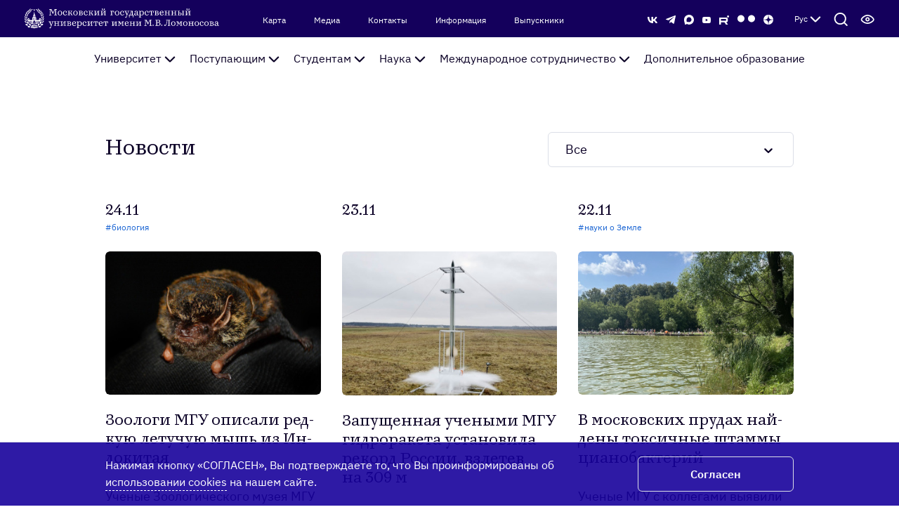

--- FILE ---
content_type: text/html
request_url: https://msu.ru/news/?PAGEN_1=173
body_size: -533
content:
<!DOCTYPE html>
<html lang="ru">
  <head>
    <meta charset="utf-8" />
    <link rel="shortcut icon" type="image/x-icon" href="/favicon.ico" />
    <meta name="viewport" content="width=device-width" />
    
		<link href="../_app/immutable/assets/0.22576152.css" rel="stylesheet">
		<link href="../_app/immutable/assets/Row.30106fb6.css" rel="stylesheet">
		<link href="../_app/immutable/assets/Col.74b0737d.css" rel="stylesheet">
		<link href="../_app/immutable/assets/DropdownBlock.a33678f6.css" rel="stylesheet">
		<link href="../_app/immutable/assets/Svg.89943bcb.css" rel="stylesheet">
		<link href="../_app/immutable/assets/Button.144eb78c.css" rel="stylesheet">
		<link href="../_app/immutable/assets/Box.dfb7a635.css" rel="stylesheet">
		<link href="../_app/immutable/assets/AccordionBlock.b4d4083b.css" rel="stylesheet">
		<link href="../_app/immutable/assets/ButtonGroup.22006c2b.css" rel="stylesheet">
		<link href="../_app/immutable/assets/SocialBlock.215751ec.css" rel="stylesheet">
		<link href="../_app/immutable/assets/Input.84589deb.css" rel="stylesheet">
		<link href="../_app/immutable/assets/Section.8f9f9e69.css" rel="stylesheet">
		<link href="../_app/immutable/assets/NProgress.771398e6.css" rel="stylesheet">
		<link href="../_app/immutable/assets/GridSection.823e3011.css" rel="stylesheet">
		<link href="../_app/immutable/assets/Loader.f34b506d.css" rel="stylesheet">
		<link href="../_app/immutable/assets/GridSlider.fd2d84d5.css" rel="stylesheet">
		<link href="../_app/immutable/assets/Slider.7c1b8add.css" rel="stylesheet">
		<link href="../_app/immutable/assets/swiper.1df8f2af.css" rel="stylesheet">
		<link href="../_app/immutable/assets/Image.84dbfe49.css" rel="stylesheet">
		<link href="../_app/immutable/assets/FilterBlock.14864a10.css" rel="stylesheet">
		<link href="../_app/immutable/assets/ButtonsBlock.70725b06.css" rel="stylesheet">
		<link href="../_app/immutable/assets/Select.a367a09c.css" rel="stylesheet">
  </head>
  <body>
    









<main class="container container_main svelte-vg6s6g">
</main>






			
			<script>
				{
					__sveltekit_1u7bvbt = {
						base: new URL("..", location).pathname.slice(0, -1),
						env: {}
					};

					const element = document.currentScript.parentElement;

					const data = [null,null];

					Promise.all([
						import("../_app/immutable/entry/start.058e8035.js"),
						import("../_app/immutable/entry/app.94628188.js")
					]).then(([kit, app]) => {
						kit.start(app, element, {
							node_ids: [0, 26],
							data,
							form: null,
							error: null
						});
					});
				}
			</script>
		
  </body>
</html>


--- FILE ---
content_type: text/css
request_url: https://msu.ru/_app/immutable/assets/0.22576152.css
body_size: 7479
content:
@charset "UTF-8";/*! normalize.css v8.0.1 | MIT License | github.com/necolas/normalize.css */html{line-height:1.15;-webkit-text-size-adjust:100%}body{margin:0}main{display:block}h1{font-size:2em;margin:.67em 0}hr{box-sizing:content-box;height:0;overflow:visible}pre{font-family:monospace,monospace;font-size:1em}a{background-color:transparent}abbr[title]{border-bottom:none;text-decoration:underline;text-decoration:underline dotted}b,strong{font-weight:bolder}code,kbd,samp{font-family:monospace,monospace;font-size:1em}small{font-size:80%}sub,sup{font-size:75%;line-height:0;position:relative;vertical-align:baseline}sub{bottom:-.25em}sup{top:-.5em}img{border-style:none}button,input,optgroup,select,textarea{font-family:inherit;font-size:100%;line-height:1.15;margin:0}button,input{overflow:visible}button,select{text-transform:none}button,[type=button],[type=reset],[type=submit]{-webkit-appearance:button}button::-moz-focus-inner,[type=button]::-moz-focus-inner,[type=reset]::-moz-focus-inner,[type=submit]::-moz-focus-inner{border-style:none;padding:0}button:-moz-focusring,[type=button]:-moz-focusring,[type=reset]:-moz-focusring,[type=submit]:-moz-focusring{outline:1px dotted ButtonText}fieldset{padding:.35em .75em .625em}legend{box-sizing:border-box;color:inherit;display:table;max-width:100%;padding:0;white-space:normal}progress{vertical-align:baseline}textarea{overflow:auto}[type=checkbox],[type=radio]{box-sizing:border-box;padding:0}[type=number]::-webkit-inner-spin-button,[type=number]::-webkit-outer-spin-button{height:auto}[type=search]{-webkit-appearance:textfield;outline-offset:-2px}[type=search]::-webkit-search-decoration{-webkit-appearance:none}::-webkit-file-upload-button{-webkit-appearance:button;font:inherit}details{display:block}summary{display:list-item}template{display:none}[hidden]{display:none}*,:before,:after{box-sizing:border-box}html,body{height:100%}body{display:flex;flex-direction:column;background:var(--background-inside, transparent);font-family:IBMPlexSans,sans-serif,Helvetica Neue,Helvetica,Roboto,Segoe UI,Ubuntu,Cantarell,Arial,sans-serif;font-size:var(--body-font-size, 1em)}h1,h2,h3,h4,h5,p{margin:0;font-weight:400}a{color:var(--color, #0b0026);text-decoration:none}ul{margin:0;padding:0;list-style:none}.clearfix:after{content:"";clear:both;display:block}h1,.h-1{font-family:MoscowUniversity,sans-serif;font-size:var(--font-size, 2.875em);color:var(--color, #0b0026);line-height:var(--line-height, 3.375rem)}@media only screen and (max-width: 90rem){h1,.h-1{font-size:var(--font-size, 2.25em);line-height:var(--line-height, 2.875rem)}}h2,.h-2{font-family:MoscowUniversity,sans-serif;font-size:var(--font-size, 2.25em);color:var(--color, #0b0026);line-height:var(--line-height, 2.875rem)}@media only screen and (max-width: 90rem){h2,.h-2{font-size:var(--font-size, 1.875em);line-height:var(--line-height, 2.25rem)}}h3,.h-3{font-family:MoscowUniversity,sans-serif;font-size:var(--font-size, 1.375em);color:var(--color, #0b0026);line-height:var(--line-height, 2rem)}@media only screen and (max-width: 90rem){h3,.h-3{line-height:var(--line-height, 1.6875rem)}}h4,.h-4{font-family:var(--font-family, IBMPlexSans, sans-serif);font-size:var(--font-size, 1.25em);color:var(--color, #0b0026);line-height:var(--line-height, 1.875rem)}@media only screen and (max-width: 90rem){h4,.h-4{line-height:var(--line-height, 1.6875rem)}}h4_strong,.h-4_strong{font-family:var(--font-family, IBMPlexSans, sans-serif);font-weight:700}h5,.h-5{font-family:var(--font-family, IBMPlexSans, sans-serif);font-size:var(--font-size, 1.125em);color:var(--color, #0b0026);line-height:var(--line-height, 1.875rem)}@media only screen and (max-width: 90rem){h5,.h-5{line-height:var(--line-height, 1.6875rem)}}h5_strong,.h-5_strong{font-family:var(--font-family, IBMPlexSans, sans-serif);font-weight:700}p,.p{font-family:IBMPlexSans,sans-serif;font-size:var(--font-size, 1em);color:var(--color, #0b0026);line-height:var(--line-height, 1.5rem)}p_strong,.p_strong{font-family:IBMPlexSans,sans-serif;font-weight:700}p_small,.p_small{font-size:var(--font-size, .75em);line-height:var(--line-height, 1.125rem)}.nowrap{white-space:nowrap}.hidden,.visible-sm{display:none!important}@media only screen and (min-width: 30.0625em){.visible-sm{display:block!important}.hidden-sm{display:none!important}}.visible-md{display:none!important}@media only screen and (min-width: 48em){.visible-md{display:block!important}.hidden-md{display:none!important}}.visible-lg{display:none!important}@media only screen and (min-width: 62.0625em){.visible-lg{display:block!important}.hidden-lg{display:none!important}}.visible-xl{display:none!important}@media only screen and (min-width: 90.0625em){.visible-xl{display:block!important}.hidden-xl{display:none!important}}.select .item{cursor:pointer}@font-face{font-family:IBMPlexCondensed;src:url(../../../fonts/IBMPlex/Condensed/IBMPlexSansCond-Light.woff2) format("woff2"),url(../../../fonts/IBMPlex/Condensed/IBMPlexSansCond-Light.woff) format("woff");font-weight:300;font-style:normal;font-display:swap}@font-face{font-family:IBMPlexCondensed;src:url(../../../fonts/IBMPlex/Condensed/IBMPlexSansCond-SemiBold.woff2) format("woff2"),url(../../../fonts/IBMPlex/Condensed/IBMPlexSansCond-SemiBold.woff) format("woff");font-weight:600;font-style:normal;font-display:swap}@font-face{font-family:IBMPlexCondensed;src:url(../../../fonts/IBMPlex/Condensed/IBMPlexSansCond-SemiBoldItalic.woff2) format("woff2"),url(../../../fonts/IBMPlex/Condensed/IBMPlexSansCond-SemiBoldItalic.woff) format("woff");font-weight:600;font-style:italic;font-display:swap}@font-face{font-family:IBMPlexCondensed;src:url(../../../fonts/IBMPlex/Condensed/IBMPlexSansCond-MediumItalic.woff2) format("woff2"),url(../../../fonts/IBMPlex/Condensed/IBMPlexSansCond-MediumItalic.woff) format("woff");font-weight:500;font-style:italic;font-display:swap}@font-face{font-family:IBMPlexCondensed;src:url(../../../fonts/IBMPlex/Condensed/IBMPlexSansCond-ExtraLight.woff2) format("woff2"),url(../../../fonts/IBMPlex/Condensed/IBMPlexSansCond-ExtraLight.woff) format("woff");font-weight:200;font-style:normal;font-display:swap}@font-face{font-family:IBMPlexCondensed;src:url(../../../fonts/IBMPlex/Condensed/IBMPlexSansCond-ThinItalic.woff2) format("woff2"),url(../../../fonts/IBMPlex/Condensed/IBMPlexSansCond-ThinItalic.woff) format("woff");font-weight:100;font-style:italic;font-display:swap}@font-face{font-family:IBMPlexCondensed;src:url(../../../fonts/IBMPlex/Condensed/IBMPlexSansCond-Medium.woff2) format("woff2"),url(../../../fonts/IBMPlex/Condensed/IBMPlexSansCond-Medium.woff) format("woff");font-weight:500;font-style:normal;font-display:swap}@font-face{font-family:IBMPlexCondensed;src:url(../../../fonts/IBMPlex/Condensed/IBMPlexSansCond-BoldItalic.woff2) format("woff2"),url(../../../fonts/IBMPlex/Condensed/IBMPlexSansCond-BoldItalic.woff) format("woff");font-weight:700;font-style:italic;font-display:swap}@font-face{font-family:IBMPlexCondensed;src:url(../../../fonts/IBMPlex/Condensed/IBMPlexSansCond-Bold.woff2) format("woff2"),url(../../../fonts/IBMPlex/Condensed/IBMPlexSansCond-Bold.woff) format("woff");font-weight:700;font-style:normal;font-display:swap}@font-face{font-family:IBMPlexCondensed;src:url(../../../fonts/IBMPlex/Condensed/IBMPlexSansCond-Regular.woff2) format("woff2"),url(../../../fonts/IBMPlex/Condensed/IBMPlexSansCond-Regular.woff) format("woff");font-weight:400;font-style:normal;font-display:swap}@font-face{font-family:IBMPlexCondensed;src:url(../../../fonts/IBMPlex/Condensed/IBMPlexSansCond-Thin.woff2) format("woff2"),url(../../../fonts/IBMPlex/Condensed/IBMPlexSansCond-Thin.woff) format("woff");font-weight:100;font-style:normal;font-display:swap}@font-face{font-family:IBMPlexCondensed;src:url(../../../fonts/IBMPlex/Condensed/IBMPlexSansCond-ExtraLightItalic.woff2) format("woff2"),url(../../../fonts/IBMPlex/Condensed/IBMPlexSansCond-ExtraLightItalic.woff) format("woff");font-weight:200;font-style:italic;font-display:swap}@font-face{font-family:IBMPlexCondensed;src:url(../../../fonts/IBMPlex/Condensed/IBMPlexSansCond-Italic.woff2) format("woff2"),url(../../../fonts/IBMPlex/Condensed/IBMPlexSansCond-Italic.woff) format("woff");font-weight:400;font-style:italic;font-display:swap}@font-face{font-family:IBMPlexCondensed;src:url(../../../fonts/IBMPlex/Condensed/IBMPlexSansCond-LightItalic.woff2) format("woff2"),url(../../../fonts/IBMPlex/Condensed/IBMPlexSansCond-LightItalic.woff) format("woff");font-weight:300;font-style:italic;font-display:swap}@font-face{font-family:IBMPlexMono;src:url(../../../fonts/IBMPlex/Mono/IBMPlexMono-Light.woff2) format("woff2"),url(../../../fonts/IBMPlex/Mono/IBMPlexMono-Light.woff) format("woff");font-weight:300;font-style:normal;font-display:swap}@font-face{font-family:IBMPlexMono;src:url(../../../fonts/IBMPlex/Mono/IBMPlexMono-ExtraLightItalic.woff2) format("woff2"),url(../../../fonts/IBMPlex/Mono/IBMPlexMono-ExtraLightItalic.woff) format("woff");font-weight:200;font-style:italic;font-display:swap}@font-face{font-family:IBMPlexMono;src:url(../../../fonts/IBMPlex/Mono/IBMPlexMono-Bold.woff2) format("woff2"),url(../../../fonts/IBMPlex/Mono/IBMPlexMono-Bold.woff) format("woff");font-weight:700;font-style:normal;font-display:swap}@font-face{font-family:IBMPlexMono;src:url(../../../fonts/IBMPlex/Mono/IBMPlexMono-Regular.woff2) format("woff2"),url(../../../fonts/IBMPlex/Mono/IBMPlexMono-Regular.woff) format("woff");font-weight:400;font-style:normal;font-display:swap}@font-face{font-family:IBMPlexMono;src:url(../../../fonts/IBMPlex/Mono/IBMPlexMono-ExtraLight.woff2) format("woff2"),url(../../../fonts/IBMPlex/Mono/IBMPlexMono-ExtraLight.woff) format("woff");font-weight:200;font-style:normal;font-display:swap}@font-face{font-family:IBMPlexMono;src:url(../../../fonts/IBMPlex/Mono/IBMPlexMono-Italic.woff2) format("woff2"),url(../../../fonts/IBMPlex/Mono/IBMPlexMono-Italic.woff) format("woff");font-weight:400;font-style:italic;font-display:swap}@font-face{font-family:IBMPlexMono;src:url(../../../fonts/IBMPlex/Mono/IBMPlexMono-SemiBold.woff2) format("woff2"),url(../../../fonts/IBMPlex/Mono/IBMPlexMono-SemiBold.woff) format("woff");font-weight:600;font-style:normal;font-display:swap}@font-face{font-family:IBMPlexMono;src:url(../../../fonts/IBMPlex/Mono/IBMPlexMono-MediumItalic.woff2) format("woff2"),url(../../../fonts/IBMPlex/Mono/IBMPlexMono-MediumItalic.woff) format("woff");font-weight:500;font-style:italic;font-display:swap}@font-face{font-family:IBMPlexMono;src:url(../../../fonts/IBMPlex/Mono/IBMPlexMono-SemiBoldItalic.woff2) format("woff2"),url(../../../fonts/IBMPlex/Mono/IBMPlexMono-SemiBoldItalic.woff) format("woff");font-weight:600;font-style:italic;font-display:swap}@font-face{font-family:IBMPlexMono;src:url(../../../fonts/IBMPlex/Mono/IBMPlexMono-BoldItalic.woff2) format("woff2"),url(../../../fonts/IBMPlex/Mono/IBMPlexMono-BoldItalic.woff) format("woff");font-weight:700;font-style:italic;font-display:swap}@font-face{font-family:IBMPlexMono;src:url(../../../fonts/IBMPlex/Mono/IBMPlexMono-LightItalic.woff2) format("woff2"),url(../../../fonts/IBMPlex/Mono/IBMPlexMono-LightItalic.woff) format("woff");font-weight:300;font-style:italic;font-display:swap}@font-face{font-family:IBMPlexMono;src:url(../../../fonts/IBMPlex/Mono/IBMPlexMono-Medium.woff2) format("woff2"),url(../../../fonts/IBMPlex/Mono/IBMPlexMono-Medium.woff) format("woff");font-weight:500;font-style:normal;font-display:swap}@font-face{font-family:IBMPlexMono;src:url(../../../fonts/IBMPlex/Mono/IBMPlexMono-Thin.woff2) format("woff2"),url(../../../fonts/IBMPlex/Mono/IBMPlexMono-Thin.woff) format("woff");font-weight:100;font-style:normal;font-display:swap}@font-face{font-family:IBMPlexMono;src:url(../../../fonts/IBMPlex/Mono/IBMPlexMono-ThinItalic.woff2) format("woff2"),url(../../../fonts/IBMPlex/Mono/IBMPlexMono-ThinItalic.woff) format("woff");font-weight:100;font-style:italic;font-display:swap}@font-face{font-family:IBMPlexSans;src:url(../../../fonts/IBMPlex/Sans/IBMPlexSans-Medium.woff2) format("woff2"),url(../../../fonts/IBMPlex/Sans/IBMPlexSans-Medium.woff) format("woff");font-weight:500;font-style:normal;font-display:swap}@font-face{font-family:IBMPlexSans;src:url(../../../fonts/IBMPlex/Sans/IBMPlexSans-Italic.woff2) format("woff2"),url(../../../fonts/IBMPlex/Sans/IBMPlexSans-Italic.woff) format("woff");font-weight:400;font-style:italic;font-display:swap}@font-face{font-family:IBMPlexSans;src:url(../../../fonts/IBMPlex/Sans/IBMPlexSans-BoldItalic.woff2) format("woff2"),url(../../../fonts/IBMPlex/Sans/IBMPlexSans-BoldItalic.woff) format("woff");font-weight:700;font-style:italic;font-display:swap}@font-face{font-family:IBMPlexSans;src:url(../../../fonts/IBMPlex/Sans/IBMPlexSans-LightItalic.woff2) format("woff2"),url(../../../fonts/IBMPlex/Sans/IBMPlexSans-LightItalic.woff) format("woff");font-weight:300;font-style:italic;font-display:swap}@font-face{font-family:IBMPlexSans;src:url(../../../fonts/IBMPlex/Sans/IBMPlexSans-ExtraLight.woff2) format("woff2"),url(../../../fonts/IBMPlex/Sans/IBMPlexSans-ExtraLight.woff) format("woff");font-weight:200;font-style:normal;font-display:swap}@font-face{font-family:IBMPlexSans;src:url(../../../fonts/IBMPlex/Sans/IBMPlexSans-ExtraLightItalic.woff2) format("woff2"),url(../../../fonts/IBMPlex/Sans/IBMPlexSans-ExtraLightItalic.woff) format("woff");font-weight:200;font-style:italic;font-display:swap}@font-face{font-family:IBMPlexSans;src:url(../../../fonts/IBMPlex/Sans/IBMPlexSans-Bold.woff2) format("woff2"),url(../../../fonts/IBMPlex/Sans/IBMPlexSans-Bold.woff) format("woff");font-weight:700;font-style:normal;font-display:swap}@font-face{font-family:IBMPlexSans;src:url(../../../fonts/IBMPlex/Sans/IBMPlexSans-MediumItalic.woff2) format("woff2"),url(../../../fonts/IBMPlex/Sans/IBMPlexSans-MediumItalic.woff) format("woff");font-weight:500;font-style:italic;font-display:swap}@font-face{font-family:IBMPlexSans;src:url(../../../fonts/IBMPlex/Sans/IBMPlexSans-Light.woff2) format("woff2"),url(../../../fonts/IBMPlex/Sans/IBMPlexSans-Light.woff) format("woff");font-weight:300;font-style:normal;font-display:swap}@font-face{font-family:IBMPlexSans;src:url(../../../fonts/IBMPlex/Sans/IBMPlexSans-SemiBold.woff2) format("woff2"),url(../../../fonts/IBMPlex/Sans/IBMPlexSans-SemiBold.woff) format("woff");font-weight:600;font-style:normal;font-display:swap}@font-face{font-family:IBMPlexSans;src:url(../../../fonts/IBMPlex/Sans/IBMPlexSans-Thin.woff2) format("woff2"),url(../../../fonts/IBMPlex/Sans/IBMPlexSans-Thin.woff) format("woff");font-weight:100;font-style:normal;font-display:swap}@font-face{font-family:IBMPlexSans;src:url(../../../fonts/IBMPlex/Sans/IBMPlexSans-ThinItalic.woff2) format("woff2"),url(../../../fonts/IBMPlex/Sans/IBMPlexSans-ThinItalic.woff) format("woff");font-weight:100;font-style:italic;font-display:swap}@font-face{font-family:IBMPlexSans;src:url(../../../fonts/IBMPlex/Sans/IBMPlexSans-Regular.woff2) format("woff2"),url(../../../fonts/IBMPlex/Sans/IBMPlexSans-Regular.woff) format("woff");font-weight:400;font-style:normal;font-display:swap}@font-face{font-family:IBMPlexSans;src:url(../../../fonts/IBMPlex/Sans/IBMPlexSans-SemiBoldItalic.woff2) format("woff2"),url(../../../fonts/IBMPlex/Sans/IBMPlexSans-SemiBoldItalic.woff) format("woff");font-weight:600;font-style:italic;font-display:swap}@font-face{font-family:MoscowUniversity;src:url(../../../fonts/MoscowUniversity/MoscowUniversity-Bold.woff2) format("woff2"),url(../../../fonts/MoscowUniversity/MoscowUniversity-Bold.woff) format("woff");font-weight:700;font-style:normal;font-display:swap}@font-face{font-family:MoscowUniversity;src:url(../../../fonts/MoscowUniversity/MoscowUniversity-Regular.woff2) format("woff2"),url(../../../fonts/MoscowUniversity/MoscowUniversity-Regular.woff) format("woff");font-weight:400;font-style:normal;font-display:swap}.theme_classic{--background: #14005c;--background-inside: #17009b;--background-hover: #ffffff;--background-ui: #14005c;--border-color: #dbdee7;--color: #ffffff;--color-hover: #bfbfbf;--color-ui: #ffffff;--btn-background: #ffffff;--btn-background-disabled: #f5f8fd;--btn-background-focus: #ffffff;--btn-background-hover: #ffffff;--btn-border: #dbdee7;--btn-border-focus: #376dff;--btn-border-hover: #376dff;--btn-color: #0b0026;--btn-color-disabled: #a9a9a9;--btn-outline-border: #dbdee7;--btn-outline-border-disabled: #dbdee7;--btn-outline-border-hover: #dbdee7;--btn-outline-border-focus: #dbdee7;--btn-outline-color: #ffffff;--dropdown-block-color-hover: #0b0026;--image-background-inside: #ffffff;--image-color: #0b0026;--pagination-btn-background: #ffffff;--pagination-btn-color: #575757;--pagination-btn-hover: #0b0026;--slider-background: #17009b;--slider-controls-color: #ffffff}.theme_white{--background: #ffffff;--background-inside: #ffffff;--background-hover: #14005c;--background-ui: #000000;--border-color: #dbdee7;--color: #0b0026;--color-hover: #3000a6;--color-ui: #ffffff;--btn-background: #5324ff;--btn-background-disabled: #f5f8fd;--btn-background-focus: #17009b;--btn-background-hover: #1d00c3;--btn-border: transparent;--btn-border-focus: transparent;--btn-border-hover: transparent;--btn-color: #ffffff;--btn-color-disabled: #a9a9a9;--btn-outline-border: #dbdee7;--btn-outline-border-disabled: #dbdee7;--btn-outline-border-hover: #dbdee7;--btn-outline-border-focus: #dbdee7;--btn-outline-color: #ffffff;--dropdown-block-color-hover: #ffffff;--image-background-inside: #1d00c3;--image-color: #ffffff;--pagination-btn-background: transparent;--pagination-btn-color: #0b0026;--pagination-btn-hover: #ffffff;--slider-background: var(--background);--slider-controls-color: #1d00c3}.theme_black{--background: #000000;--background-inside: #000000;--background-hover: #ffffff;--background-ui: #000000;--border-color: #dbdee7;--color: #ffffff;--color-hover: #bfbfbf;--color-ui: #ffffff;--btn-background: #ffffff;--btn-background-disabled: #f5f8fd;--btn-background-focus: #ffffff;--btn-background-hover: #ffffff;--btn-border: #dbdee7;--btn-border-focus: #376dff;--btn-border-hover: #376dff;--btn-color: #0b0026;--btn-color-disabled: #a9a9a9;--btn-outline-border: #dbdee7;--btn-outline-border-disabled: #dbdee7;--btn-outline-border-hover: #dbdee7;--btn-outline-border-focus: #dbdee7;--btn-outline-color: #ffffff;--dropdown-block-color-hover: #0b0026;--image-background-inside: #ffffff;--image-color: #0b0026;--slider-background: var(--background);--slider-controls-color: #ffffff}.theme_visually-impaired{--background-ui: var(--background) !important;--border-color: #ffffff !important;--color: #ffffff !important;--color-hover: #bfbfbf !important;--color-ui: var(--color) !important;--text-decoration: underline;--text-decoration-hover: none;--banner-background-url: none !important;--box-background-url: none !important;--btn-background: #ffffff !important;--btn-background-focus: #000 !important;--btn-background-hover: #bfbfbf !important;--btn-border: #dbdee7 !important;--btn-border-focus: #ffffff !important;--btn-border-hover: #ffffff !important;--btn-color: #000 !important;--btn-color-focus: #ffffff !important;--btn-color-hover: #ffffff !important;--btn-text-color: #ffffff !important;--btn-outline-border-hover: #ffffff !important;--btn-outline-border-focus: #ffffff !important;--btn-outline-color: #ffffff !important;--dropdown-block-color-hover: #ffffff !important;--image-background-inside: var(--background-placeholder) !important;--nav-background: var(--background) !important;--nav-background-hover: transparent !important;--nav-color: var(--color) !important;--nav-color-hover: var(--color-hover) !important;--nav-menu-color: var(--color) !important;--nav-menu-color-hover: var(--color-hover) !important;--nav-menu-color-focus: var(--color-hover) !important;--nav-menu-content-background: var(--background) !important;--select-background: transparent;--select-border-color: var(--border-color) !important;--select-clear-color: #ffffff !important;--select-clear-focus-color: #bfbfbf !important;--select-clear-hover-color: #bfbfbf !important;--select-indicator-color: #ffffff !important;--select-input-color: #ffffff !important;--select-item-color: #000 !important;--select-item-hover-bg: #bfbfbf !important;--select-item-hover-color: #000 !important;--select-item-is-active-bg: #000 !important;--select-multi-item-active-bg: #000 !important;--select-list-background: #ffffff !important;--slider-controls-color: #ffffff !important;--accordion-block-background: var(--background-inside) !important;--accordion-block-border: none !important;--accordion-block-color: var(--color) !important;--well-block-background: var(--background-inside) !important;--well-block-border: none !important;--well-block-color: var(--color) !important;--footer-copyright-color: var(--color) !important;--footer-other-links-decoration: underline !important;--footer-other-links-decoration-hover: none !important;--division-grid-element-top-text-color: var(--color) !important;--news-grid-element-tags-color: var(--color) !important;--science-grid-element-color-hover: var(--color) !important;--science-slider-element-tags-color: var(--color) !important;--search-form-greeting-color: var(--color) !important;--division-list-color: var(--color) !important;--division-list-text-decoration: underline !important;--division-list-text-decoration-hover: none !important;--news-official-rector-item-nothing-background: var(--background-inside) !important;--question-item-background: var(--background-inside) !important;--question-item-color: var(--color) !important;--question-item-nothing-color: var(--color) !important;--question-list-head-color: var(--color) !important;--wiki-background: var(--background-inside);--wiki-color: var(--color);--wiki-color-focus: var(--color);--wiki-level-background: var(--background-inside);--wiki-level-background-focus: var(--background);--wiki-level-background-even: var(--background);--wiki-level-background-even-focus: var(--background-inside);--wiki-prev-btn-margin: 1.25rem 2.8125rem;--faculties-section-background: var(--background-inside)}.theme_visually-impaired ul li:not([class^=select2]),.theme_visually-impaired ol li:not([class^=select2]){color:var(--color)!important}.theme_visually-impaired .dropdown-block__content>a.active{text-decoration:underline!important}.theme_visually-impaired .box_background:before{background:var(--background-placeholder)}.theme_visually-impaired .division-grid-element,.theme_visually-impaired .division-rating-element,.theme_visually-impaired .brand-element{background:var(--background-placeholder)!important}.theme_visually-impaired .event-block,.theme_visually-impaired .event-block__heading{background:var(--background)!important}.theme_visually-impaired .footer{--btn-outline-border: #ffffff !important}.theme_visually-impaired .nav *:not(.btn).active,.theme_visually-impaired .sidebar *:not(.btn).active{background:transparent!important;text-decoration:underline!important}.theme_visually-impaired .nav a,.theme_visually-impaired .sidebar a{color:var(--nav-color)!important}.theme_visually-impaired .nav a.active,.theme_visually-impaired .nav a:hover,.theme_visually-impaired .sidebar a.active,.theme_visually-impaired .sidebar a:hover{background:transparent!important;text-decoration:underline!important}.theme_visually-impaired .msu-dev-program-block{background:var(--background)!important}.theme_visually-impaired .page *:not(.btn,button,input[type=submit],[class^=select2]){color:var(--color)!important}.theme_visually-impaired .page a:not(.btn){text-decoration:underline}.theme_visually-impaired .page a:not(.btn):hover{text-decoration:none}.theme_visually-impaired .page table tr:nth-of-type(2n)>td{background:var(--background)!important}.theme_visually-impaired .page table tr td{border-color:var(--color)!important;background:var(--background-inside)!important}.theme_visually-impaired .page table tr td[bgcolor]{background:var(--background-inside)!important}.theme_visually-impaired .question{--input-color: #ffffff !important}.theme_visually-impaired .science-grid-element{background:var(--background)!important}.theme_visually-impaired .section_fog{--slider-background-outside: var(--background) !important;background:var(--background)!important}.theme_visually-impaired .section_fog .slider{background:transparent!important}.theme_visually-impaired .search *:not(.btn){color:var(--color)}.theme_visually-impaired .search a:not(.btn){text-decoration:underline}.theme_visually-impaired .search a:not(.btn):hover{text-decoration:none}.theme_visually-impaired .search-form img{filter:brightness(0) invert(1)}.theme_visually-impaired .search-form__field:after{background:linear-gradient(to left,var(--background-inside) 50%,transparent)!important}.theme_visually-impaired .stats-block__icon svg *{fill:#fff!important}.theme_visually-impaired .text-banner{--banner-background-color: var(--background-inside) !important}.theme_visually-impaired .text-banner:after{opacity:1;mix-blend-mode:normal}.theme_visually-impaired .text-banner .section{--background-inside: var(--background-inside) !important}.theme_visually-impaired .text-element:before{background:var(--background-placeholder)}.theme_visually-impaired_classic{--background: #1c3f84 !important;--background-inside: #2d4e91 !important;--background-hover: #1c3f84 !important;--background-placeholder: rgba(0, 0, 0, .5) !important;--background-ui: #1c3f84 !important;--btn-background-focus: #1c3f84 !important;--btn-background-hover: #1c3f84 !important;--select-indicator-color: #ffffff !important;--select-item-hover-bg: #376dff !important;--select-item-hover-color: #ffffff !important;--select-item-is-active-bg: #1c3f84 !important;--slider-background: #1c3f84 !important}.theme_visually-impaired_classic .page input[type=submit]:hover,.theme_visually-impaired_classic .page button:hover{color:#fff!important}.theme_visually-impaired_classic .search-popup-form .input input,.theme_visually-impaired_classic .search-popup-form .input span{color:#000!important}.theme_visually-impaired_classic .search-popup-form .input input{border-color:#dbdee7!important}.theme_visually-impaired_classic .search-popup-form .btn{background:var(--background)!important;color:#fff!important}.theme_visually-impaired_classic .search-popup-form .btn:hover{background:var(--background-inside)!important}.theme_visually-impaired_white{--background: #f5f8fd !important;--background-inside: #ffffff !important;--background-hover: #ffffff !important;--background-placeholder: rgba(0, 0, 0, .25) !important;--background-ui: var(--background-inside) !important;--border-color: #000 !important;--color: #000 !important;--btn-border: #000 !important;--btn-border-focus: #000 !important;--btn-border-hover: #000 !important;--btn-color-hover: #000 !important;--btn-text-color: #000 !important;--btn-outline-background: var(--btn-background) !important;--btn-outline-background-hover: var(--btn-background-hover) !important;--btn-outline-background-focus: var(--btn-background-hover) !important;--btn-outline-background-disabled: #f5f8fd !important;--btn-outline-border: #000 !important;--btn-outline-border-hover: #000 !important;--btn-outline-border-focus: #000 !important;--btn-outline-color: #000 !important;--dropdown-block-color-hover: #000 !important;--pagination-btn-color: #000;--select-clear-color: #000 !important;--select-indicator-color: #000 !important;--select-input-color: #000 !important;--slider-background: #ffffff !important;--slider-controls-color: #000 !important;--wiki-color: #000;--wiki-color-focus: #000}.theme_visually-impaired_white .division-grid-element,.theme_visually-impaired_white .division-rating-element,.theme_visually-impaired_white .brand-element{background:#ffffff!important}.theme_visually-impaired_white .footer{--btn-outline-border: #000 !important}.theme_visually-impaired_white .header{--background-ui: #000 !important;--color-ui: #ffffff !important}.theme_visually-impaired_white .question{--input-color: #000 !important}.theme_visually-impaired_white .page table tr:nth-of-type(2n)>td{background:#ffffff;color:var(--color)!important}.theme_visually-impaired_white .page table tr:nth-of-type(2n)>td *{color:var(--color)!important}.theme_visually-impaired_white .page-not-found__info{background:#ffffff}.theme_visually-impaired_white .search-form img{filter:brightness(0)}.theme_visually-impaired_white .stats-block__item{color:#000!important}.theme_visually-impaired_white .text-banner{--text-banner-color: #000 !important}.theme_visually-impaired_white .tiles-section__link{border-radius:6px;background:var(--background-placeholder)!important}.theme_visually-impaired_black{--background: #000 !important;--background-inside: #343434 !important;--background-hover: #000 !important;--background-placeholder: rgba(255, 255, 255, .5) !important;--btn-color-hover: #000 !important;--slider-background: #000 !important}.theme_visually-impaired_black .search-popup-form .input input,.theme_visually-impaired_black .search-popup-form .input span{color:#000!important}.theme_visually-impaired_black .search-popup-form .input input{border-color:#000!important}.theme_visually-impaired_black .search-popup-form .btn{background:#000!important;color:#fff!important}.theme_visually-impaired_black .search-popup-form .btn:hover{background:var(--background)!important}.container.svelte-vg6s6g{width:100%;max-width:90rem;margin:0 auto}.container_fluid.svelte-vg6s6g{max-width:100%}.container_main.svelte-vg6s6g{flex:1 0 auto;overflow-x:auto;overflow-y:hidden;hyphens:auto}.menu>a{display:block}.menu_horizontal.svelte-1irsy4n>*{margin:var(--menu-margin, 0 .625rem);display:inline-block}.hamburger{min-width:1.25rem;display:block}.sidebar.svelte-pgmfli.svelte-pgmfli{background:var(--background, #14005c)}.sidebar__menu.svelte-pgmfli.svelte-pgmfli,.sidebar__footer.svelte-pgmfli.svelte-pgmfli{padding:1.5625rem}.sidebar__menu.svelte-pgmfli.svelte-pgmfli{background:var(--background-inside, #17009b)}.sidebar__menu.svelte-pgmfli>a.svelte-pgmfli{display:block;font-size:1.125em;line-height:2rem}.sidebar__menu-link.active.svelte-pgmfli.svelte-pgmfli{--color:#bfbfbf}.sidebar__menu.svelte-pgmfli>a.svelte-pgmfli:not(:last-child),.sidebar__menu-link.svelte-pgmfli.svelte-pgmfli:not(:last-child),.sidebar__menu-accordion:not(:last-child){margin-bottom:.625rem}.sidebar__menu-link.svelte-pgmfli.svelte-pgmfli,.sidebar__menu-accordion{--svg-margin:0 .5625rem 0 0}.sidebar__menu-link.svelte-pgmfli>a.svelte-pgmfli,.sidebar__menu-accordion>a{font-size:1.125em;line-height:2rem}.sidebar__menu-accordion{--accordion-block-border:none;--accordion-block-background:transparent;--accordion-block-link-padding:0;--accordion-block-font-weight:normal;--accordion-block-content-padding:.625rem 1.5625rem 0 1.5625rem}.sidebar__footer-locales{width:100%;max-width:30rem}.sidebar__footer-menu.svelte-pgmfli.svelte-pgmfli{margin-top:1.5625rem}.sidebar__footer-menu-item.svelte-pgmfli.svelte-pgmfli{position:relative;width:50%;display:inline-block;color:var(--color)}.sidebar__footer-menu-item.svelte-pgmfli.svelte-pgmfli:before{content:"—";margin-right:.625rem;display:inline-block}.sidebar__footer-menu-item.svelte-pgmfli.svelte-pgmfli:not(:nth-last-child(-n+3)){margin-bottom:1.875rem}.sidebar__socials{--social-block-gutter-x:.625rem;margin-top:1.5625rem;padding:0;display:flex;align-items:center;flex-wrap:wrap}@media only screen and (max-width: 30rem){.sidebar__socials{--social-block-gutter-x:.3125rem;justify-content:space-between}}.header__menu-right>.box>div>button,.header__menu-right>.box>div>a,.header__menu-center>a,.header__menu-center>div>a{--font-size:.75em;font-size:.75em}.header__menu-right>.box>div>button,.header__menu-right>.box>div>a,.header__menu-center>a,.header__menu-center>div>a{color:var(--color-ui, #ffffff);transition:color .25s ease-out}.header__menu-right>.box>div>button:hover,.header__menu-right>.box>div>a:hover,.header__menu-center>a:hover,.header__menu-center>div>a:hover{color:#bfbfbf}.header{background:var(--background-ui, #14005c)}.header__socials{margin-right:.75rem}@media only screen and (max-width: 78.125rem){.header__socials{display:none}}@media only screen and (max-width: 62rem){.header{position:absolute;top:0;z-index:1000;width:calc(100% - var(--scrollbar-width, 0px))!important}.header.open{max-height:100%;overflow-y:auto}.header.fixed{position:fixed;animation:fade .25s ease-out}@keyframes fade{0%{transform:translateY(-100%)}}}.header__wrapper{padding:.75rem 2.1875rem}@media only screen and (max-width: 62rem){.header__wrapper{padding:.625rem .9375rem}}.header__logo{align-self:center}.header__logo>a{color:var(--color-ui)}@media only screen and (max-width: 62rem){.header__logo a>svg{max-width:8.4375rem}}.header__menu-center{--menu-margin:0 1.25rem}.header__menu-center>a.active,.header__menu-center>div>a.active{color:#a9a9a9}.header__menu-right>.box>div:not(:first-child){margin-left:1.125rem}.header__account>a{display:flex;align-items:center}@media only screen and (min-width: 62.0625em){.nav.svelte-1rbe7ag .nav__menu .dropdown-block__content>a{--color:var(--nav-color, #ffffff);font-size:1.125em;line-height:2rem;transition:color .25s ease-out}.nav.svelte-1rbe7ag .nav__menu .dropdown-block__content>a.active,.nav.svelte-1rbe7ag .nav__menu .dropdown-block__content>a:hover{--color:var(--nav-color, #bfbfbf);--color-hover:var(--nav-color-hover, #bfbfbf);--background-hover:var(--nav-background-hover, var(--background-hover, transparent));--dropdown-block-color-hover:var(--nav-color-hover, #bfbfbf)}.nav.svelte-1rbe7ag{background:var(--nav-background, #ffffff)}.nav__wrapper{padding:1.125rem;display:flex;justify-content:center}.nav.svelte-1rbe7ag .nav__menu{margin:0 1.25rem}.nav.svelte-1rbe7ag .nav__menu>a.active,.nav.svelte-1rbe7ag .nav__menu>a:hover{color:var(--nav-menu-color, #5324ff)}.nav.svelte-1rbe7ag .nav__menu .dropdown-block>a.active{color:var(--nav-menu-color-focus, #5324ff)}.nav.svelte-1rbe7ag .nav__menu .dropdown-block:hover>a{color:var(--nav-menu-color-hover, #5324ff)}.nav.svelte-1rbe7ag .nav__menu .dropdown-block__content{margin-top:1.125rem;padding:1.5625rem;border:none;border-radius:0;background:var(--nav-menu-content-background, #14005c)}.nav.svelte-1rbe7ag .nav__menu .dropdown-block__content:before{display:none}.nav.svelte-1rbe7ag .nav__menu .dropdown-block__content>a{margin-bottom:.625rem;padding:0}}.footer__bottom a,.footer__menu>a,.footer__other-links li>a{color:var(--color-ui, #ffffff);transition:color .25s ease-out}.footer__bottom a:hover,.footer__menu>a:hover,.footer__other-links li>a:hover{color:var(--color-hover, #bfbfbf)}.footer{--gutter-x:0;flex-shrink:0;background:var(--background-ui, #14005c)}.footer *{color:var(--color-ui, #ffffff)}.footer__wrapper{padding:5rem var(--section-padding-x, 9.375rem) 3.75rem}@media only screen and (max-width: 90rem){.footer__wrapper{padding:3.125rem var(--section-padding-x, 6.25rem)}}@media only screen and (max-width: 62rem){.footer__wrapper{padding:var(--section-padding, 2.5rem .9375rem 3.125rem)}}@media only screen and (max-width: 90rem){.footer__row>*:not(:first-child){margin-top:1.875rem}}.footer__logo>svg{max-width:8.4375rem}.footer__top-block{display:flex;flex-direction:row;align-items:center}@media only screen and (max-width: 47.9375rem){.footer__top-block{display:none}}@media only screen and (max-width: 90rem){.footer__top-block>*{width:50%;flex-basis:50%}}.footer__socials{padding-left:3.125rem}@media only screen and (max-width: 90rem){.footer__socials{--social-block-gutter-x:.75rem;padding-left:0}}@media only screen and (max-width: 47.9375rem){.footer__socials{--social-block-gutter-x:.375rem;margin-top:2.5rem;padding:0}}.footer__contacts{margin-top:1.5625rem}@media only screen and (min-width: 90.0625em){.footer__copyright{max-width:28.125rem;margin-top:1.5625rem}}.footer__copyright *{color:var(--footer-copyright-color, #bfbfbf)}@media only screen and (max-width: 90rem){.footer__copyright{--font-size:.875rem;--line-height:1.3125rem}}@media only screen and (max-width: 47.9375rem){.footer__copyright{margin-top:0}}.footer__copyright>span{width:100%;display:inline-block}@media only screen and (max-width: 62rem){.footer__copyright>span:first-child{margin-top:0}}@media only screen and (max-width: 47.9375rem){.footer__copyright>span:not(:first-child){margin-top:1.875rem}}.footer__contacts{max-width:22.5rem}@media only screen and (max-width: 62rem){.footer__contacts{margin-top:1.875rem}}@media only screen and (max-width: 90rem){.footer__contacts>a{font-size:.875rem;line-height:1.3125rem}}.footer__other-links{margin-top:.625rem}@media only screen and (max-width: 90rem){.footer__other-links{margin-top:0}}@media only screen and (max-width: 90rem){.footer__other-links{font-size:.875rem;line-height:1.3125rem}}.footer__other-links li:not(:first-child){margin-top:.625rem}@media only screen and (max-width: 90rem){.footer__other-links li:not(:first-child){margin-top:0}}.footer__other-links li>a{color:var(color-ui, #ffffff);text-decoration:var(--footer-other-links-decoration, none)}.footer__other-links li>a:hover{text-decoration:var(--footer-other-links-decoration-hover, none)}.footer__menu>a{font-size:1.125em;line-height:1.5rem}@media only screen and (max-width: 90rem){.footer__menu>a{font-size:1em}}.footer__menu>a:not(:first-child){margin-top:.9375rem}.footer__menu>a.active{color:#bfbfbf}.footer__bottom{margin-top:1.5625rem}.search-popup-form.svelte-2p0vjr{position:fixed;top:17%;left:50%;z-index:1000;width:calc(100% - var(--scrollbar-width, 0px) - 1.25rem);max-width:71.5rem;padding:1.5625rem 2.5rem 1.5625rem 1.875rem;border-radius:6px;background:#ffffff;transform:translate(calc(-50% - var(--scrollbar-width, 0px) / 2))}@media only screen and (max-width: 47.9375rem){.search-popup-form.svelte-2p0vjr{--row-gutter:.625rem 0;padding:.625rem .9375rem}}.breadcrumb{background:var(--background-inside, #f5f8fd)}.breadcrumb__wrapper{--section-padding-y:1.25rem}.breadcrumb__wrapper ul{display:inline-flex;flex-wrap:wrap;align-items:center}.breadcrumb__wrapper ul li{max-width:30rem;text-overflow:ellipsis;white-space:nowrap;overflow:hidden}@media only screen and (max-width: 32.5rem){.breadcrumb__wrapper ul li{max-width:calc(100vw - 2.5rem)}}.breadcrumb__wrapper ul li:not(:last-child):after{content:">";margin:0 .625rem;display:inline-block}.backdrop.svelte-10loj9x{position:fixed;top:0;left:0;z-index:999;width:100%;height:100%;background:black;opacity:.3;pointer-events:all}.vi-panel.svelte-kzwvks{background:#f5f8fd}.vi-panel__wrapper{padding:.75rem 2.1875rem;display:flex;align-items:center}@media only screen and (max-width: 62rem){.vi-panel__wrapper{padding:.625rem .9375rem}}.vi-panel__block.svelte-kzwvks{display:flex;align-items:center}@media only screen and (max-width: 41.25rem){.vi-panel__block.svelte-kzwvks{flex-direction:column;align-items:flex-start}}.vi-panel__block--right.svelte-kzwvks{margin-left:auto}.vi-panel__label.svelte-kzwvks{font-size:1rem}.vi-panel__items.svelte-kzwvks{display:flex;align-items:center;margin:-.125rem -.125rem -.125rem .75rem}@media only screen and (max-width: 41.25rem){.vi-panel__items.svelte-kzwvks{margin:.625rem -.125rem -.125rem}}.vi-panel.svelte-kzwvks .btn.vi-panel__item{display:inline-flex;justify-content:center;width:2.375rem;height:2.5rem;margin:.125rem;padding:0;border:2px solid transparent;border-radius:2px;background:#dbdee7;font-family:MoscowUniversity,sans-serif;font-size:1rem;font-weight:400;line-height:2.5rem;color:#000;transition:.25s ease-out}.vi-panel.svelte-kzwvks .btn.vi-panel__item:hover,.vi-panel.svelte-kzwvks .btn.vi-panel__item:focus,.vi-panel.svelte-kzwvks .btn.vi-panel__item.active{border-color:#5324ff;background:#fff;color:#000}.vi-panel.svelte-kzwvks .btn.vi-panel__item--white{background:#fff}.vi-panel.svelte-kzwvks .btn.vi-panel__item--classic{background:#1c3f84;color:#fff}.vi-panel.svelte-kzwvks .btn.vi-panel__item--classic:hover,.vi-panel.svelte-kzwvks .btn.vi-panel__item--classic:focus,.vi-panel.svelte-kzwvks .btn.vi-panel__item--classic.active{background:#1c3f84;color:#fff}.vi-panel.svelte-kzwvks .btn.vi-panel__item--black{background:#000;color:#fff}.vi-panel.svelte-kzwvks .btn.vi-panel__item--black:hover,.vi-panel.svelte-kzwvks .btn.vi-panel__item--black:focus,.vi-panel.svelte-kzwvks .btn.vi-panel__item--black.active{background:#000;color:#fff}.vi-panel.svelte-kzwvks .btn.vi-panel__item--font-lg{font-size:1.5rem}.vi-panel.svelte-kzwvks .btn.vi-panel__item--font-xl{font-size:2.25rem}.we-use-cookies-block.svelte-sok8c4{position:fixed;left:0;bottom:0;z-index:999;width:calc(100% - var(--scrollbar-width, 0px));border-top:1px solid var(--btn-border, #ffffff)}.we-use-cookies-block.svelte-sok8c4:before{content:"";position:absolute;z-index:-1;width:100%;height:100%;background:var(--background-inside, #17009b);opacity:.9}.we-use-cookies-block__wrapper{--background-inside:transparent;--section-padding-y:1.25rem}.we-use-cookies-block__content{max-height:50vh;overflow:auto}.we-use-cookies-block__spoiler-btn{--btn-text-border-bottom:1px dashed}.we-use-cookies-block__spoiler-btn:hover{--btn-text-border-bottom:1px dashed transparent}@media only screen and (max-width: 47.9375rem){.we-use-cookies-block__submit-btn{margin-top:1.25rem}}


--- FILE ---
content_type: text/css
request_url: https://msu.ru/_app/immutable/assets/Row.30106fb6.css
body_size: 0
content:
.row.svelte-168hkoj{margin:var(--row-margin, var(--row-margin-top, 0) var(--gutter-x, -.9375rem) 0);display:flex;flex-wrap:var(--row-flex-wrap, wrap)}


--- FILE ---
content_type: text/css
request_url: https://msu.ru/_app/immutable/assets/Col.74b0737d.css
body_size: 993
content:
.col.svelte-susvdk{width:100%;padding:var(--row-gutter, 0 var(--gutter-x, .9375rem))}.col-auto.svelte-susvdk{flex:0 0 auto;width:auto}.col-1.svelte-susvdk{flex-basis:8.3333333333%;max-width:8.3333333333%}.col-offset-1.svelte-susvdk{margin-left:8.3333333333%}.col-2.svelte-susvdk{flex-basis:16.6666666667%;max-width:16.6666666667%}.col-offset-2.svelte-susvdk{margin-left:16.6666666667%}.col-3.svelte-susvdk{flex-basis:25%;max-width:25%}.col-offset-3.svelte-susvdk{margin-left:25%}.col-4.svelte-susvdk{flex-basis:33.3333333333%;max-width:33.3333333333%}.col-offset-4.svelte-susvdk{margin-left:33.3333333333%}.col-5.svelte-susvdk{flex-basis:41.6666666667%;max-width:41.6666666667%}.col-offset-5.svelte-susvdk{margin-left:41.6666666667%}.col-6.svelte-susvdk{flex-basis:50%;max-width:50%}.col-offset-6.svelte-susvdk{margin-left:50%}.col-7.svelte-susvdk{flex-basis:58.3333333333%;max-width:58.3333333333%}.col-offset-7.svelte-susvdk{margin-left:58.3333333333%}.col-8.svelte-susvdk{flex-basis:66.6666666667%;max-width:66.6666666667%}.col-offset-8.svelte-susvdk{margin-left:66.6666666667%}.col-9.svelte-susvdk{flex-basis:75%;max-width:75%}.col-offset-9.svelte-susvdk{margin-left:75%}.col-10.svelte-susvdk{flex-basis:83.3333333333%;max-width:83.3333333333%}.col-offset-10.svelte-susvdk{margin-left:83.3333333333%}.col-11.svelte-susvdk{flex-basis:91.6666666667%;max-width:91.6666666667%}.col-offset-11.svelte-susvdk{margin-left:91.6666666667%}.col-12.svelte-susvdk{flex-basis:100%;max-width:100%}.col-offset-12.svelte-susvdk{margin-left:100%}@media only screen and (min-width: 30.0625em){.col-sm-1.svelte-susvdk{flex-basis:8.3333333333%;max-width:8.3333333333%}.col-offset-sm-1.svelte-susvdk{margin-left:8.3333333333%}.col-sm-2.svelte-susvdk{flex-basis:16.6666666667%;max-width:16.6666666667%}.col-offset-sm-2.svelte-susvdk{margin-left:16.6666666667%}.col-sm-3.svelte-susvdk{flex-basis:25%;max-width:25%}.col-offset-sm-3.svelte-susvdk{margin-left:25%}.col-sm-4.svelte-susvdk{flex-basis:33.3333333333%;max-width:33.3333333333%}.col-offset-sm-4.svelte-susvdk{margin-left:33.3333333333%}.col-sm-5.svelte-susvdk{flex-basis:41.6666666667%;max-width:41.6666666667%}.col-offset-sm-5.svelte-susvdk{margin-left:41.6666666667%}.col-sm-6.svelte-susvdk{flex-basis:50%;max-width:50%}.col-offset-sm-6.svelte-susvdk{margin-left:50%}.col-sm-7.svelte-susvdk{flex-basis:58.3333333333%;max-width:58.3333333333%}.col-offset-sm-7.svelte-susvdk{margin-left:58.3333333333%}.col-sm-8.svelte-susvdk{flex-basis:66.6666666667%;max-width:66.6666666667%}.col-offset-sm-8.svelte-susvdk{margin-left:66.6666666667%}.col-sm-9.svelte-susvdk{flex-basis:75%;max-width:75%}.col-offset-sm-9.svelte-susvdk{margin-left:75%}.col-sm-10.svelte-susvdk{flex-basis:83.3333333333%;max-width:83.3333333333%}.col-offset-sm-10.svelte-susvdk{margin-left:83.3333333333%}.col-sm-11.svelte-susvdk{flex-basis:91.6666666667%;max-width:91.6666666667%}.col-offset-sm-11.svelte-susvdk{margin-left:91.6666666667%}.col-sm-12.svelte-susvdk{flex-basis:100%;max-width:100%}.col-offset-sm-12.svelte-susvdk{margin-left:100%}}@media only screen and (min-width: 48em){.col-md-1.svelte-susvdk{flex-basis:8.3333333333%;max-width:8.3333333333%}.col-offset-md-1.svelte-susvdk{margin-left:8.3333333333%}.col-md-2.svelte-susvdk{flex-basis:16.6666666667%;max-width:16.6666666667%}.col-offset-md-2.svelte-susvdk{margin-left:16.6666666667%}.col-md-3.svelte-susvdk{flex-basis:25%;max-width:25%}.col-offset-md-3.svelte-susvdk{margin-left:25%}.col-md-4.svelte-susvdk{flex-basis:33.3333333333%;max-width:33.3333333333%}.col-offset-md-4.svelte-susvdk{margin-left:33.3333333333%}.col-md-5.svelte-susvdk{flex-basis:41.6666666667%;max-width:41.6666666667%}.col-offset-md-5.svelte-susvdk{margin-left:41.6666666667%}.col-md-6.svelte-susvdk{flex-basis:50%;max-width:50%}.col-offset-md-6.svelte-susvdk{margin-left:50%}.col-md-7.svelte-susvdk{flex-basis:58.3333333333%;max-width:58.3333333333%}.col-offset-md-7.svelte-susvdk{margin-left:58.3333333333%}.col-md-8.svelte-susvdk{flex-basis:66.6666666667%;max-width:66.6666666667%}.col-offset-md-8.svelte-susvdk{margin-left:66.6666666667%}.col-md-9.svelte-susvdk{flex-basis:75%;max-width:75%}.col-offset-md-9.svelte-susvdk{margin-left:75%}.col-md-10.svelte-susvdk{flex-basis:83.3333333333%;max-width:83.3333333333%}.col-offset-md-10.svelte-susvdk{margin-left:83.3333333333%}.col-md-11.svelte-susvdk{flex-basis:91.6666666667%;max-width:91.6666666667%}.col-offset-md-11.svelte-susvdk{margin-left:91.6666666667%}.col-md-12.svelte-susvdk{flex-basis:100%;max-width:100%}.col-offset-md-12.svelte-susvdk{margin-left:100%}}@media only screen and (min-width: 62.0625em){.col-lg-1.svelte-susvdk{flex-basis:8.3333333333%;max-width:8.3333333333%}.col-offset-lg-1.svelte-susvdk{margin-left:8.3333333333%}.col-lg-2.svelte-susvdk{flex-basis:16.6666666667%;max-width:16.6666666667%}.col-offset-lg-2.svelte-susvdk{margin-left:16.6666666667%}.col-lg-3.svelte-susvdk{flex-basis:25%;max-width:25%}.col-offset-lg-3.svelte-susvdk{margin-left:25%}.col-lg-4.svelte-susvdk{flex-basis:33.3333333333%;max-width:33.3333333333%}.col-offset-lg-4.svelte-susvdk{margin-left:33.3333333333%}.col-lg-5.svelte-susvdk{flex-basis:41.6666666667%;max-width:41.6666666667%}.col-offset-lg-5.svelte-susvdk{margin-left:41.6666666667%}.col-lg-6.svelte-susvdk{flex-basis:50%;max-width:50%}.col-offset-lg-6.svelte-susvdk{margin-left:50%}.col-lg-7.svelte-susvdk{flex-basis:58.3333333333%;max-width:58.3333333333%}.col-offset-lg-7.svelte-susvdk{margin-left:58.3333333333%}.col-lg-8.svelte-susvdk{flex-basis:66.6666666667%;max-width:66.6666666667%}.col-offset-lg-8.svelte-susvdk{margin-left:66.6666666667%}.col-lg-9.svelte-susvdk{flex-basis:75%;max-width:75%}.col-offset-lg-9.svelte-susvdk{margin-left:75%}.col-lg-10.svelte-susvdk{flex-basis:83.3333333333%;max-width:83.3333333333%}.col-offset-lg-10.svelte-susvdk{margin-left:83.3333333333%}.col-lg-11.svelte-susvdk{flex-basis:91.6666666667%;max-width:91.6666666667%}.col-offset-lg-11.svelte-susvdk{margin-left:91.6666666667%}.col-lg-12.svelte-susvdk{flex-basis:100%;max-width:100%}.col-offset-lg-12.svelte-susvdk{margin-left:100%}}@media only screen and (min-width: 90.0625em){.col-xl-1.svelte-susvdk{flex-basis:8.3333333333%;max-width:8.3333333333%}.col-offset-xl-1.svelte-susvdk{margin-left:8.3333333333%}.col-xl-2.svelte-susvdk{flex-basis:16.6666666667%;max-width:16.6666666667%}.col-offset-xl-2.svelte-susvdk{margin-left:16.6666666667%}.col-xl-3.svelte-susvdk{flex-basis:25%;max-width:25%}.col-offset-xl-3.svelte-susvdk{margin-left:25%}.col-xl-4.svelte-susvdk{flex-basis:33.3333333333%;max-width:33.3333333333%}.col-offset-xl-4.svelte-susvdk{margin-left:33.3333333333%}.col-xl-5.svelte-susvdk{flex-basis:41.6666666667%;max-width:41.6666666667%}.col-offset-xl-5.svelte-susvdk{margin-left:41.6666666667%}.col-xl-6.svelte-susvdk{flex-basis:50%;max-width:50%}.col-offset-xl-6.svelte-susvdk{margin-left:50%}.col-xl-7.svelte-susvdk{flex-basis:58.3333333333%;max-width:58.3333333333%}.col-offset-xl-7.svelte-susvdk{margin-left:58.3333333333%}.col-xl-8.svelte-susvdk{flex-basis:66.6666666667%;max-width:66.6666666667%}.col-offset-xl-8.svelte-susvdk{margin-left:66.6666666667%}.col-xl-9.svelte-susvdk{flex-basis:75%;max-width:75%}.col-offset-xl-9.svelte-susvdk{margin-left:75%}.col-xl-10.svelte-susvdk{flex-basis:83.3333333333%;max-width:83.3333333333%}.col-offset-xl-10.svelte-susvdk{margin-left:83.3333333333%}.col-xl-11.svelte-susvdk{flex-basis:91.6666666667%;max-width:91.6666666667%}.col-offset-xl-11.svelte-susvdk{margin-left:91.6666666667%}.col-xl-12.svelte-susvdk{flex-basis:100%;max-width:100%}.col-offset-xl-12.svelte-susvdk{margin-left:100%}}@media only screen and (min-width: 30.0625em){.col-sm-auto.svelte-susvdk{flex:0 0 auto;width:auto}}@media only screen and (min-width: 48em){.col-md-auto.svelte-susvdk{flex:0 0 auto;width:auto}}@media only screen and (min-width: 62.0625em){.col-lg-auto.svelte-susvdk{flex:0 0 auto;width:auto}}@media only screen and (min-width: 90.0625em){.col-xl-auto.svelte-susvdk{flex:0 0 auto;width:auto}}


--- FILE ---
content_type: text/css
request_url: https://msu.ru/_app/immutable/assets/DropdownBlock.a33678f6.css
body_size: 524
content:
.dropdown-block__content button,.dropdown-block__content a{position:relative;width:100%;padding:.9375rem 1.5625rem;display:inline-block;font-size:var(--font-size, 1em);color:var(--color, #0b0026);line-height:1.5rem;white-space:nowrap}.dropdown-block__content button.active,.dropdown-block__content a.active,.dropdown-block__content button:hover,.dropdown-block__content a:hover{background:var(--background-hover, #14005c);color:var(--dropdown-block-color-hover, #ffffff)}.dropdown-block__content button:first-child,.dropdown-block__content a:first-child{border-top-left-radius:6px;border-top-right-radius:6px}.dropdown-block__content button:last-child,.dropdown-block__content a:last-child{border-bottom-left-radius:6px;border-bottom-right-radius:6px}.dropdown-block__content button .dropdown-block__icon,.dropdown-block__content a .dropdown-block__icon{margin-left:.375rem}.dropdown-block{position:relative}.dropdown-block>button,.dropdown-block>a{position:relative;display:inline-block;font-size:var(--font-size, 1em);color:var(--color, #0b0026);line-height:1.5rem}.dropdown-block.active>button>.dropdown-block__icon,.dropdown-block.active>a>.dropdown-block__icon,.dropdown-block:hover>button>.dropdown-block__icon,.dropdown-block:hover>a>.dropdown-block__icon{transform:rotateX(-180deg)}.dropdown-block.active>.dropdown-block__wrap,.dropdown-block:hover>.dropdown-block__wrap{left:0;opacity:1}.dropdown-block>.dropdown-block__wrap .dropdown-block__content{border-radius:6px}.dropdown-block__wrap{position:absolute;left:-99999px;z-index:102;opacity:0;transition:opacity .25s ease-out}.dropdown-block__content{position:relative;width:100%;margin-top:.625rem;border:1px solid var(--border, #dbdee7);background:var(--background, #ffffff)}.dropdown-block__content:before{content:"";position:absolute;top:-.375rem;left:.625rem;width:.625rem;height:.625rem;border-width:1px 0 0 1px;border-style:solid;border-color:var(--border, #dbdee7);background:var(--background, #ffffff);transform:rotate(45deg)}.dropdown-block__content .dropdown-block__icon{transform:rotate(-90deg)}.dropdown-block__content .dropdown-block:hover>.dropdown-block__wrap{top:0;left:100%}.dropdown-block__content .dropdown-block__content{margin-top:0}.dropdown-block__content .dropdown-block__content:before{display:none}


--- FILE ---
content_type: text/css
request_url: https://msu.ru/_app/immutable/assets/Svg.89943bcb.css
body_size: 36
content:
.svg-icon.svelte-x9w7ow{display:inline-block;font-style:normal;fill:currentColor;height:auto;margin:var(--svg-margin, 0);transition:transform .25s ease-out;vertical-align:middle}


--- FILE ---
content_type: text/css
request_url: https://msu.ru/_app/immutable/assets/Button.144eb78c.css
body_size: 591
content:
.btn{position:relative;padding:.75rem 1.375rem;border:1px solid var(--btn-border, transparent);border-radius:6px;display:inline-block;background:var(--btn-background, #5324ff);font-size:1em;font-weight:600;color:var(--btn-color, #ffffff);line-height:1.5rem;cursor:pointer}.btn:hover{border-color:var(--btn-border-hover, transparent);background:var(--btn-background-hover, #1d00c3);color:var(--btn-color-hover, var(--btn-color, #ffffff))}.btn.active{border-color:var(--btn-border-focus, transparent);background:var(--btn-background-focus, #17009b);color:var(--btn-color-focus, var(--btn-color, #ffffff))}.btn_sm{padding:.375rem 1.375rem}.btn_bold{font-size:1.25em;line-height:1.875rem}.btn_circle{padding:0;border-radius:50%;text-align:center}.btn.disabled,.btn [disabled]{border-color:var(--btn-border-color-disabled, #dbdee7);background:var(--btn-background-disabled, #f5f8fd);color:var(--btn-color-disabled, #a9a9a9);cursor:default;pointer-events:none}.btn_outline{border:1px solid var(--btn-outline-border, #dbdee7);background:var(--btn-outline-background, transparent);color:var(--btn-outline-color, #ffffff)}.btn_outline:hover{border-color:var(--btn-outline-border-hover, #376dff);background:var(--btn-outline-background-hover, inherit);color:var(--btn-outline-color, #ffffff)}.btn_outline:focus{border-color:var(--btn-outline-border-focus, #376dff);background:var(--btn-outline-background-focus, inherit);color:var(--btn-outline-color, #ffffff)}.btn_outline .disabled,.btn_outline [disabled]{border-color:var(--btn-outline-border-disabled, #dbdee7);background:var(--btn-outline-background-disabled, inherit);color:var(--btn-outline-color-disabled, #a9a9a9)}.btn_block{width:100%;display:inline-flex;justify-content:center}.btn_icon_left,.btn_icon_right{display:inline-flex;align-items:center}.btn_icon_left{padding-left:2.75rem}.btn_icon_left svg{position:absolute;left:1.375rem}.btn_icon_right{padding-right:2.75rem}.btn_icon_right svg{position:absolute;right:1.375rem}.btn_text{padding:0;border:none;border-bottom:var(--btn-text-border-bottom, none);border-radius:0;background:transparent;font-weight:400;color:var(--btn-text-color, #ffffff);outline:none}.btn_text:hover{border:none;border-bottom:var(--btn-text-border-bottom, none);background:transparent;color:var(--btn-text-color, #ffffff);outline:none}.btn_text.active{background:transparent}.btn_text.btn_icon_left svg{left:0}.btn_text.btn_icon_right svg{right:0}


--- FILE ---
content_type: text/css
request_url: https://msu.ru/_app/immutable/assets/Box.dfb7a635.css
body_size: 366
content:
.box.svelte-t2e8nj{width:100%;height:100%;display:flex;align-items:flex-start;justify-content:flex-start}.box_background.svelte-t2e8nj{position:relative}.box_background.svelte-t2e8nj:before,.box_background.svelte-t2e8nj:after{content:"";position:absolute;top:0;left:0;width:100%;height:100%}.box_background.svelte-t2e8nj:after{background:var(--box-background-url, var(--box-background-color, #17009b)) no-repeat center;background-size:var(--box-background-size, cover)}.box_background.svelte-t2e8nj:before,.box_background>*{z-index:1}.box_background_image.svelte-t2e8nj:before{background:linear-gradient(to top,rgba(0,0,0,.8),transparent)}.box_direction_column.svelte-t2e8nj{flex-direction:column}.box_direction_column.box_axis_x_left.svelte-t2e8nj{align-items:var(--box-align-items, flex-start)}.box_direction_column.box_axis_x_right.svelte-t2e8nj{align-items:var(--box-align-items, flex-end)}.box_direction_column.box_axis_x_center.svelte-t2e8nj{align-items:var(--box-align-items, center)}.box_direction_column.box_axis_y_top.svelte-t2e8nj{justify-content:var(--box-justify-content, flex-start)}.box_direction_column.box_axis_y_bottom.svelte-t2e8nj{justify-content:var(--box-justify-content, flex-end)}.box_direction_column.box_axis_y_center.svelte-t2e8nj{justify-content:var(--box-justify-content, center)}.box_direction_row.svelte-t2e8nj{flex-direction:row}.box_direction_row.box_axis_x_left.svelte-t2e8nj{justify-content:var(--box-justify-content, flex-start)}.box_direction_row.box_axis_x_right.svelte-t2e8nj{justify-content:var(--box-justify-content, flex-end)}.box_direction_row.box_axis_x_center.svelte-t2e8nj{justify-content:var(--box-justify-content, center)}.box_direction_row.box_axis_y_top.svelte-t2e8nj{align-items:var(--box-align-items, flex-start)}.box_direction_row.box_axis_y_bottom.svelte-t2e8nj{align-items:var(--box-align-items, flex-end)}.box_direction_row.box_axis_y_center.svelte-t2e8nj{align-items:var(--box-align-items, center)}


--- FILE ---
content_type: text/css
request_url: https://msu.ru/_app/immutable/assets/AccordionBlock.b4d4083b.css
body_size: 1201
content:
.accordion-block.svelte-6ad0ju:not(:last-child){margin-bottom:.625rem}.accordion-block__link{--svg-margin:0 .5625rem 0 0;font-size:1.125em;color:var(--accordion-block-color, var(--color, #0b0026));line-height:2rem;cursor:pointer}.accordion-block__link:hover{color:var(--accordion-block-color, var(--color, #0b0026))}.accordion-block__link_wrapper>a{margin:0 0 0 1.5rem}.accordion-block__content.svelte-6ad0ju{padding-top:.0625rem}.accordion-block__content-wrapper.svelte-6ad0ju{padding:var(--accordion-block-content-padding, .625rem 1.5625rem 0);color:var(--color, #0b0026)}.accordion-block_panel.svelte-6ad0ju{border:var(--accordion-block-border, 1px solid #dbdee7);border-radius:6px;background:var(--accordion-block-background, #ffffff)}.accordion-block_panel .accordion-block__link{position:relative;width:100%;padding:var(--accordion-block-link-padding, 1.875rem 4.6875rem 2.1875rem 1.875rem);display:block;font-weight:var(--accordion-block-font-weight, 600);text-align:left}.accordion-block_panel .accordion-block__link>svg{position:absolute;top:calc(50% - 4px);right:2.1875rem}.accordion-block_panel .accordion-block__link_wrapper>a{margin:0 1.5rem 0 0}.accordion-block_panel .accordion-block__link_wrapper>button{position:absolute;top:calc(50% - 12px);right:0}.accordion-block_panel .accordion-block__content-wrapper{padding:var(--accordion-block-content-padding, 0 2.1875rem 2.1875rem 1.875rem)}.accordion-block_panel .accordion-block__content-wrapper *+table,.accordion-block_panel .accordion-block__content-wrapper *+ul,.accordion-block_panel .accordion-block__content-wrapper *+ol,.accordion-block_panel .accordion-block__content-wrapper *+p{margin-top:1.25rem}@media only screen and (max-width: 62rem){.accordion-block_panel .accordion-block__content-wrapper *+table,.accordion-block_panel .accordion-block__content-wrapper *+ul,.accordion-block_panel .accordion-block__content-wrapper *+ol,.accordion-block_panel .accordion-block__content-wrapper *+p{margin-top:.9375rem}}.accordion-block_panel .accordion-block__content-wrapper a:not(.btn):not([class^=select2]){color:var(--color, #5324ff)}.accordion-block_panel .accordion-block__content-wrapper a:not(.btn):not([class^=select2]):hover{text-decoration:underline}.accordion-block_panel .accordion-block__content-wrapper h1,.accordion-block_panel .accordion-block__content-wrapper h2,.accordion-block_panel .accordion-block__content-wrapper h3,.accordion-block_panel .accordion-block__content-wrapper h4,.accordion-block_panel .accordion-block__content-wrapper h5{margin-top:var(--h-margin-top, 1.875rem)}@media only screen and (max-width: 62rem){.accordion-block_panel .accordion-block__content-wrapper h1,.accordion-block_panel .accordion-block__content-wrapper h2,.accordion-block_panel .accordion-block__content-wrapper h3,.accordion-block_panel .accordion-block__content-wrapper h4,.accordion-block_panel .accordion-block__content-wrapper h5{margin-top:var(--h-margin-top, 1.25rem)}}.accordion-block_panel .accordion-block__content-wrapper img{max-width:100%;height:auto;border-radius:6px;display:inline-block}.accordion-block_panel .accordion-block__content-wrapper img[align=left]{margin:.3125rem .9375rem .3125rem 0;float:left}.accordion-block_panel .accordion-block__content-wrapper img[align=right]{margin:.3125rem 0 .3125rem .9375rem;float:right}.accordion-block_panel .accordion-block__content-wrapper ol,.accordion-block_panel .accordion-block__content-wrapper ul{margin-left:.625rem;padding-left:.625rem}.accordion-block_panel .accordion-block__content-wrapper ol li,.accordion-block_panel .accordion-block__content-wrapper ul li{color:#0b0026}.accordion-block_panel .accordion-block__content-wrapper ol li:not(:first-child),.accordion-block_panel .accordion-block__content-wrapper ul li:not(:first-child){margin-top:.625rem}.accordion-block_panel .accordion-block__content-wrapper ul li{list-style:disc}.accordion-block_panel .accordion-block__content-wrapper label{font-size:1.125em;color:var(--color, #0b0026);line-height:2rem}.accordion-block_panel .accordion-block__content-wrapper select,.accordion-block_panel .accordion-block__content-wrapper input,.accordion-block_panel .accordion-block__content-wrapper textarea{padding:.875rem 1.5625rem;border:1px solid #dbdee7;border-radius:6px;background:transparent;font-size:1.125em;color:var(--color, #0b0026);outline:none}.accordion-block_panel .accordion-block__content-wrapper input[type=submit],.accordion-block_panel .accordion-block__content-wrapper button{position:relative;padding:.75rem 1.375rem;border:1px solid var(--btn-border, transparent);border-radius:6px;display:inline-block;background:var(--btn-background, #5324ff);font-size:1em;font-weight:600;color:var(--btn-color, #ffffff);line-height:1.5rem;cursor:pointer}.accordion-block_panel .accordion-block__content-wrapper input[type=submit]:hover,.accordion-block_panel .accordion-block__content-wrapper button:hover{border-color:var(--btn-border-hover, transparent);background:var(--btn-background-hover, #1d00c3)}.accordion-block_panel .accordion-block__content-wrapper select{padding:0}.accordion-block_panel .accordion-block__content-wrapper hr{overflow:hidden}.accordion-block_panel .accordion-block__content-wrapper table{width:100%;margin-bottom:1rem;vertical-align:top;border-color:var(--table-border-color, #dbdee7);caption-side:bottom;border-collapse:collapse}.accordion-block_panel .accordion-block__content-wrapper table thead,.accordion-block_panel .accordion-block__content-wrapper table tbody{vertical-align:bottom}.accordion-block_panel .accordion-block__content-wrapper table thead tr th,.accordion-block_panel .accordion-block__content-wrapper table tbody tr th{border-width:1px 0 1px 0;border-color:#0b0026;font-weight:700}.accordion-block_panel .accordion-block__content-wrapper table thead tr th,.accordion-block_panel .accordion-block__content-wrapper table thead tr td,.accordion-block_panel .accordion-block__content-wrapper table tbody tr th,.accordion-block_panel .accordion-block__content-wrapper table tbody tr td{padding:.9375rem 1.875rem;border-width:1px 0 1px 0;border-color:#dbdee7;border-style:solid}.accordion-block_panel .accordion-block__content-wrapper table thead tr th>h1,.accordion-block_panel .accordion-block__content-wrapper table thead tr th h2,.accordion-block_panel .accordion-block__content-wrapper table thead tr td>h1,.accordion-block_panel .accordion-block__content-wrapper table thead tr td h2,.accordion-block_panel .accordion-block__content-wrapper table tbody tr th>h1,.accordion-block_panel .accordion-block__content-wrapper table tbody tr th h2,.accordion-block_panel .accordion-block__content-wrapper table tbody tr td>h1,.accordion-block_panel .accordion-block__content-wrapper table tbody tr td h2{margin:0}.accordion-block_panel .accordion-block__content-wrapper table thead tr:nth-of-type(2n)>td,.accordion-block_panel .accordion-block__content-wrapper table tbody tr:nth-of-type(2n)>td{background:#f5f8fd}.accordion-block_panel .accordion-block__content-wrapper table thead tr.table_head td,.accordion-block_panel .accordion-block__content-wrapper table tbody tr.table_head td{border-width:1px 0 1px 0;border-color:#0b0026;font-weight:700}.accordion-block_panel .accordion-block__content-wrapper iframe{max-width:100%;display:block}


--- FILE ---
content_type: text/css
request_url: https://msu.ru/_app/immutable/assets/ButtonGroup.22006c2b.css
body_size: 102
content:
.btn-group.svelte-fdnquu{display:inline-flex}.btn-group>.btn{z-index:1}.btn-group>.btn:not(:only-child):focus,.btn-group>.btn:not(:only-child):hover{z-index:2}.btn-group>.btn:not(:only-child):first-child{border-top-right-radius:0;border-bottom-right-radius:0}.btn-group>.btn:not(:only-child):last-child{border-top-left-radius:0;border-bottom-left-radius:0}.btn-group>.btn:not(:only-child):not(:first-child):not(:last-child){margin-left:-.0625rem;border-radius:0}.btn-group_block.svelte-fdnquu{width:100%}.btn-group_block>.btn{width:100%}


--- FILE ---
content_type: text/css
request_url: https://msu.ru/_app/immutable/assets/SocialBlock.215751ec.css
body_size: 45
content:
.social-block.svelte-1hmzsd1.svelte-1hmzsd1{overflow:hidden}.social-block__wrapper.svelte-1hmzsd1.svelte-1hmzsd1{margin:calc(var(--social-block-gutter-x, .375rem) * -1);display:flex;align-items:center;flex-wrap:wrap}.social-block__wrapper.svelte-1hmzsd1>a.svelte-1hmzsd1{margin:var(--social-block-gutter-x, .375rem)}


--- FILE ---
content_type: text/css
request_url: https://msu.ru/_app/immutable/assets/Input.84589deb.css
body_size: 177
content:
.input.svelte-zczi9a.svelte-zczi9a.svelte-zczi9a{position:relative}.input.svelte-zczi9a label.svelte-zczi9a.svelte-zczi9a{font-size:1.125em;color:var(--color);line-height:2rem}.input.svelte-zczi9a>div.svelte-zczi9a.svelte-zczi9a{position:relative}.input.svelte-zczi9a>div.svelte-zczi9a>span.svelte-zczi9a{position:absolute;top:.5625rem;left:1.5625rem;z-index:0;color:var(--color);font-size:1.125em;line-height:2rem}.input.svelte-zczi9a>div.svelte-zczi9a>input.svelte-zczi9a{position:relative;z-index:1;width:100%;padding:.875rem 1.5625rem;border:1px solid var(--border-color, #dbdee7);border-radius:6px;background:var(--input-background, transparent);font-size:1.125em;color:var(--input-color, var(--color, #0b0026));outline:none}


--- FILE ---
content_type: text/css
request_url: https://msu.ru/_app/immutable/assets/Section.8f9f9e69.css
body_size: 116
content:
.section.svelte-1ifjlz9{width:100%;padding:var(--section-padding, var(--section-padding-y, 4.6875rem) var(--section-padding-x, 9.375rem));background:var(--background-inside, transparent)}@media only screen and (max-width: 62rem){.section.svelte-1ifjlz9{padding:var(--section-padding, var(--section-padding-y, 2.5rem) var(--section-padding-x, .9375rem) var(--section-padding-y, 3.125rem))}}.section_no-padding.svelte-1ifjlz9{padding:0}.section_fog.svelte-1ifjlz9{--slider-background-outside:var(--background-inside, #f5f8fd);background:var(--background-inside, #f5f8fd)}


--- FILE ---
content_type: text/css
request_url: https://msu.ru/_app/immutable/assets/GridSection.823e3011.css
body_size: 146
content:
@media only screen and (min-width: 48em){.grid-section__heading.svelte-1xoi2hl.svelte-1xoi2hl{display:flex;align-items:center;justify-content:space-between}}.grid-section__heading-filter{width:100%;margin:0 0 0 1.25rem}@media only screen and (min-width: 48em){.grid-section__heading-filter{max-width:21.875rem}}@media only screen and (max-width: 47.9375rem){.grid-section__heading-filter{margin:.625rem 0 0}}.grid-section__heading.svelte-1xoi2hl+.grid-section__tags-filter.svelte-1xoi2hl{margin-top:1.875rem}.grid-section__content.svelte-1xoi2hl .col{margin-top:3.125rem}.grid-section__buttons{margin-top:1.25rem}


--- FILE ---
content_type: text/css
request_url: https://msu.ru/_app/immutable/assets/Loader.f34b506d.css
body_size: 160
content:
.loader.svelte-jz4dio.svelte-jz4dio{padding:.625rem;display:flex;align-items:center;justify-content:center}.loader.svelte-jz4dio svg.svelte-jz4dio{width:100%;margin:0 auto}.loader.svelte-jz4dio svg circle.svelte-jz4dio{transform:matrix(-.5,-.866025,-.866025,.5,43.7128,43.7128) rotate(0);animation:svelte-jz4dio-rotate 1s infinite linear}@keyframes svelte-jz4dio-rotate{to{transform:matrix(-.5,-.866025,-.866025,.5,43.7128,43.7128) rotate(360deg)}}.loader__text.svelte-jz4dio.svelte-jz4dio{margin-top:-.1875rem;color:var(--color, #0b0026)}


--- FILE ---
content_type: text/css
request_url: https://msu.ru/_app/immutable/assets/GridSlider.fd2d84d5.css
body_size: 520
content:
@media only screen and (max-width: 62rem){.news-grid-element__date{--font-size:1.375rem;--line-height:2rem}}.news-grid-element__tags{--color:var(--news-grid-element-tags-color, #1b65d3)}.news-grid-element__tags>a:not(:last-child),.news-grid-element__tags>span:not(:last-child){margin-right:.625rem}.news-grid-element__image,.news-grid-element__title,.news-grid-element__subtitle{margin-top:var(--news-grid-element-margin-top, 1.5625rem)}@media only screen and (max-width: 62rem){.news-grid-element__image,.news-grid-element__subtitle{margin-top:1.25rem}}@media only screen and (max-width: 62rem){.news-grid-element__title{margin-top:var(--news-grid-element-margin-top, 1.875rem)}}.grid-slider__link{margin-left:var(--slider-link-margin-left, auto)}@media only screen and (max-width: 62rem){.grid-slider__link{margin-left:0}}.grid-slider.slider{margin:var(--slider-gutter-top, 0) var(--slider-gutter-right, -9.375rem) 0 var(--slider-gutter-left, -9.375rem);padding:0 var(--slider-gutter-right, 9.375rem) 0 var(--slider-gutter-left, 9.375rem)}@media only screen and (max-width: 62rem){.grid-slider.slider{margin:var(--slider-gutter-top, 0) -.9375rem 0 0;padding:0 20% 0 0}}.grid-slider.slider:before,.grid-slider.slider:after{content:"";position:absolute;top:0;z-index:2;width:6.25rem;height:100%;pointer-events:none}@media only screen and (max-width: 90rem){.grid-slider.slider:before,.grid-slider.slider:after{display:none}}.grid-slider.slider:before{left:0;background:linear-gradient(to right,var(--slider-background-outside-before, var(--slider-background-outside, var(--background-inside, #ffffff))),transparent)}.grid-slider.slider:after{right:0;background:linear-gradient(to left,var(--slider-background-outside-after, var(--slider-background-outside, var(--background-inside, #ffffff))),transparent)}.grid-slider.slider .slider__controls{--slider-controls-position:relative;padding:var(--slider-controls-gutter, 2.8125rem 0 0)}@media only screen and (max-width: 62rem){.grid-slider.slider .slider__controls{padding:var(--slider-controls-gutter, 1.25rem 0 0)}}@media only screen and (max-width: 62rem){.grid-slider.slider .slider__controls-button-prev,.grid-slider.slider .slider__controls-button-next{display:none}}


--- FILE ---
content_type: text/css
request_url: https://msu.ru/_app/immutable/assets/Slider.7c1b8add.css
body_size: 350
content:
.slider{position:relative;margin-top:var(--slider-gutter-top, 0);background:var(--background-inside, transparent)}.slider .swiper-slide{width:auto;height:auto}.slider__controls{position:var(--slider-controls-position, absolute);left:0;bottom:0;width:100%;padding:var(--slider-controls-gutter, 0 var(--section-padding-x, 9.375rem) 2.75rem);display:flex;align-items:center;background:transparent}.slider__controls>div{z-index:1}.slider__controls-button-prev{margin-right:.625rem}.slider__controls-button-next{margin-left:.625rem}.slider__controls-button-prev,.slider__controls-button-next{width:var(--slider-arrows-width, 1.125rem);color:var(--slider-controls-color, #1d00c3);cursor:pointer}.slider__controls-button-prev.disabled,.slider__controls-button-next.disabled{opacity:.25;cursor:default}.slider__pagination{margin:0 1.25rem}.slider__pagination-bullet{width:.5rem;height:.5rem;margin:0 .5rem;border:1px solid var(--slider-controls-color, #1d00c3);border-radius:50%;display:inline-block;background:transparent;cursor:pointer}.slider__pagination-bullet_active{background:var(--slider-controls-color, #1d00c3)}


--- FILE ---
content_type: text/css
request_url: https://msu.ru/_app/immutable/assets/Image.84dbfe49.css
body_size: 303
content:
.img{overflow:hidden}.img>img{width:var(--image-width, auto);max-width:var(--image-max-width, 100%);height:auto;max-height:var(--image-max-height, none);display:inline-block;vertical-align:middle}.img_animate-wrapper>img{transition:transform 1s ease-out}.img_animate-wrapper>img:hover{transform:scale(1.1)}.img_rounded{border-radius:6px}.img_rounded>img{border-radius:6px}.img_loading,.img_no-image{position:relative;width:100%}.img_loading{max-width:var(--aspect-width, 100%);margin:0 auto;padding:calc(100% / (var(--aspect-ratio))) 0 0!important}.img_loading svg{position:absolute;top:calc(50% - 30px);left:0;height:3.75rem}.img_no-image{padding-top:calc(100% / (var(--aspect-ratio)));background:var(--image-background-inside, #1d00c3);color:var(--image-color, #ffffff)}.img_no-image svg{position:absolute;top:0;right:0;padding:4%;box-sizing:content-box}


--- FILE ---
content_type: text/css
request_url: https://msu.ru/_app/immutable/assets/FilterBlock.14864a10.css
body_size: 31
content:
.filter-block+*{margin-top:3.125rem}.filter-block__cancel-filter-btn{--btn-border-focus:transparent;--btn-border-hover:transparent;margin-top:.625rem;background:#ff1117;color:#fff}.filter-block__cancel-filter-btn:hover{border-color:transparent;background:#ff1117;color:#fff}


--- FILE ---
content_type: text/css
request_url: https://msu.ru/_app/immutable/assets/ButtonsBlock.70725b06.css
body_size: 21
content:
.buttons-block__wrapper.svelte-19v0kob{margin:0 calc(var(--gutter-multiply, 1) * -.3125rem);display:flex;flex-wrap:wrap}.buttons-block__wrapper>*{margin:calc(var(--gutter-multiply, 1) * .3125rem)}


--- FILE ---
content_type: text/css
request_url: https://msu.ru/_app/immutable/assets/Select.a367a09c.css
body_size: 2606
content:
.item.svelte-3e0qet{cursor:default;height:var(--height, 42px);line-height:var(--height, 42px);padding:var(--itemPadding, 0 20px);color:var(--itemColor, inherit);text-overflow:ellipsis;overflow:hidden;white-space:nowrap}.groupHeader.svelte-3e0qet{text-transform:var(--groupTitleTextTransform, uppercase)}.groupItem.svelte-3e0qet{padding-left:var(--groupItemPaddingLeft, 40px)}.item.svelte-3e0qet:active{background:var(--itemActiveBackground, #b9daff)}.item.active.svelte-3e0qet{background:var(--itemIsActiveBG, #007aff);color:var(--itemIsActiveColor, #fff)}.item.notSelectable.svelte-3e0qet{color:var(--itemIsNotSelectableColor, #999)}.item.first.svelte-3e0qet{border-radius:var(--itemFirstBorderRadius, 4px 4px 0 0)}.item.hover.svelte-3e0qet:not(.active){background:var(--itemHoverBG, #e7f2ff);color:var(--itemHoverColor, inherit)}.listContainer.svelte-1uyqfml{box-shadow:var(--listShadow, 0 2px 3px 0 rgba(44, 62, 80, .24));border-radius:var(--listBorderRadius, 4px);max-height:var(--listMaxHeight, 250px);overflow-y:auto;background:var(--listBackground, #fff);border:var(--listBorder, none);position:var(--listPosition, absolute);z-index:var(--listZIndex, 2);width:100%;left:var(--listLeft, 0);right:var(--listRight, 0)}.virtualList.svelte-1uyqfml{height:var(--virtualListHeight, 200px)}.listGroupTitle.svelte-1uyqfml{color:var(--groupTitleColor, #8f8f8f);cursor:default;font-size:var(--groupTitleFontSize, 12px);font-weight:var(--groupTitleFontWeight, 600);height:var(--height, 42px);line-height:var(--height, 42px);padding:var(--groupTitlePadding, 0 20px);text-overflow:ellipsis;overflow-x:hidden;white-space:nowrap;text-transform:var(--groupTitleTextTransform, uppercase)}.empty.svelte-1uyqfml{text-align:var(--listEmptyTextAlign, center);padding:var(--listEmptyPadding, 20px 0);color:var(--listEmptyColor, #78848f)}.selection.svelte-pu1q1n{text-overflow:ellipsis;overflow-x:hidden;white-space:nowrap}.multiSelectItem.svelte-liu9pa.svelte-liu9pa{background:var(--multiItemBG, #ebedef);margin:var(--multiItemMargin, 5px 5px 0 0);border-radius:var(--multiItemBorderRadius, 16px);height:var(--multiItemHeight, 32px);line-height:var(--multiItemHeight, 32px);display:flex;cursor:default;padding:var(--multiItemPadding, 0 10px 0 15px);max-width:100%}.multiSelectItem_label.svelte-liu9pa.svelte-liu9pa{margin:var(--multiLabelMargin, 0 5px 0 0);overflow:hidden;text-overflow:ellipsis;white-space:nowrap}.multiSelectItem.svelte-liu9pa.svelte-liu9pa:hover,.multiSelectItem.active.svelte-liu9pa.svelte-liu9pa{background-color:var(--multiItemActiveBG, #006fff);color:var(--multiItemActiveColor, #fff)}.multiSelectItem.disabled.svelte-liu9pa.svelte-liu9pa:hover{background:var(--multiItemDisabledHoverBg, #ebedef);color:var(--multiItemDisabledHoverColor, #c1c6cc)}.multiSelectItem_clear.svelte-liu9pa.svelte-liu9pa{border-radius:var(--multiClearRadius, 50%);background:var(--multiClearBG, #52616f);min-width:var(--multiClearWidth, 16px);max-width:var(--multiClearWidth, 16px);height:var(--multiClearHeight, 16px);position:relative;top:var(--multiClearTop, 8px);text-align:var(--multiClearTextAlign, center);padding:var(--multiClearPadding, 1px)}.multiSelectItem_clear.svelte-liu9pa.svelte-liu9pa:hover,.active.svelte-liu9pa .multiSelectItem_clear.svelte-liu9pa{background:var(--multiClearHoverBG, #fff)}.multiSelectItem_clear.svelte-liu9pa:hover svg.svelte-liu9pa,.active.svelte-liu9pa .multiSelectItem_clear svg.svelte-liu9pa{fill:var(--multiClearHoverFill, #006fff)}.multiSelectItem_clear.svelte-liu9pa svg.svelte-liu9pa{fill:var(--multiClearFill, #ebedef);vertical-align:top}svelte-virtual-list-viewport.svelte-g2cagw{position:relative;overflow-y:auto;-webkit-overflow-scrolling:touch;display:block}svelte-virtual-list-contents.svelte-g2cagw,svelte-virtual-list-row.svelte-g2cagw{display:block}svelte-virtual-list-row.svelte-g2cagw{overflow:hidden}.selectContainer.svelte-17l1npl.svelte-17l1npl{--internalPadding:0 16px;border:var(--border, 1px solid #d8dbdf);border-radius:var(--borderRadius, 3px);box-sizing:border-box;height:var(--height, 42px);position:relative;display:flex;align-items:center;padding:var(--padding, var(--internalPadding));background:var(--background, #fff);margin:var(--margin, 0)}.selectContainer.svelte-17l1npl input.svelte-17l1npl{cursor:default;border:none;color:var(--inputColor, #3f4f5f);height:var(--height, 42px);line-height:var(--height, 42px);padding:var(--inputPadding, var(--padding, var(--internalPadding)));width:100%;background:transparent;font-size:var(--inputFontSize, 14px);letter-spacing:var(--inputLetterSpacing, -.08px);position:absolute;left:var(--inputLeft, 0);margin:var(--inputMargin, 0)}.selectContainer.svelte-17l1npl input.svelte-17l1npl::placeholder{color:var(--placeholderColor, #78848f);opacity:var(--placeholderOpacity, 1)}.selectContainer.svelte-17l1npl input.svelte-17l1npl:focus{outline:none}.selectContainer.svelte-17l1npl.svelte-17l1npl:hover{border-color:var(--borderHoverColor, #b2b8bf)}.selectContainer.focused.svelte-17l1npl.svelte-17l1npl{border-color:var(--borderFocusColor, #006fe8)}.selectContainer.disabled.svelte-17l1npl.svelte-17l1npl{background:var(--disabledBackground, #ebedef);border-color:var(--disabledBorderColor, #ebedef);color:var(--disabledColor, #c1c6cc)}.selectContainer.disabled.svelte-17l1npl input.svelte-17l1npl::placeholder{color:var(--disabledPlaceholderColor, #c1c6cc);opacity:var(--disabledPlaceholderOpacity, 1)}.selectedItem.svelte-17l1npl.svelte-17l1npl{line-height:var(--height, 42px);height:var(--height, 42px);overflow-x:hidden;padding:var(--selectedItemPadding, 0 20px 0 0)}.selectedItem.svelte-17l1npl.svelte-17l1npl:focus{outline:none}.clearSelect.svelte-17l1npl.svelte-17l1npl{position:absolute;right:var(--clearSelectRight, 10px);top:var(--clearSelectTop, 11px);bottom:var(--clearSelectBottom, 11px);width:var(--clearSelectWidth, 20px);color:var(--clearSelectColor, #c5cacf);flex:none!important}.clearSelect.svelte-17l1npl.svelte-17l1npl:hover{color:var(--clearSelectHoverColor, #2c3e50)}.selectContainer.focused.svelte-17l1npl .clearSelect.svelte-17l1npl{color:var(--clearSelectFocusColor, #3f4f5f)}.indicator.svelte-17l1npl.svelte-17l1npl{position:absolute;right:var(--indicatorRight, 10px);top:var(--indicatorTop, 11px);width:var(--indicatorWidth, 20px);height:var(--indicatorHeight, 20px);color:var(--indicatorColor, #c5cacf)}.indicator.svelte-17l1npl svg.svelte-17l1npl{display:inline-block;fill:var(--indicatorFill, currentcolor);line-height:1;stroke:var(--indicatorStroke, currentcolor);stroke-width:0}.spinner.svelte-17l1npl.svelte-17l1npl{position:absolute;right:var(--spinnerRight, 10px);top:var(--spinnerLeft, 11px);width:var(--spinnerWidth, 20px);height:var(--spinnerHeight, 20px);color:var(--spinnerColor, #51ce6c);animation:svelte-17l1npl-rotate .75s linear infinite}.spinner_icon.svelte-17l1npl.svelte-17l1npl{display:block;height:100%;transform-origin:center center;width:100%;position:absolute;inset:0;margin:auto;-webkit-transform:none}.spinner_path.svelte-17l1npl.svelte-17l1npl{stroke-dasharray:90;stroke-linecap:round}.multiSelect.svelte-17l1npl.svelte-17l1npl{display:flex;padding:var(--multiSelectPadding, 0 35px 0 16px);height:auto;flex-wrap:wrap;align-items:stretch}.multiSelect.svelte-17l1npl>.svelte-17l1npl{flex:1 1 50px}.selectContainer.multiSelect.svelte-17l1npl input.svelte-17l1npl{padding:var(--multiSelectInputPadding, 0);position:relative;margin:var(--multiSelectInputMargin, 0)}.hasError.svelte-17l1npl.svelte-17l1npl{border:var(--errorBorder, 1px solid #ff2d55);background:var(--errorBackground, #fff)}.a11yText.svelte-17l1npl.svelte-17l1npl{z-index:9999;border:0px;clip:rect(1px,1px,1px,1px);height:1px;width:1px;position:absolute;overflow:hidden;padding:0;white-space:nowrap}@keyframes svelte-17l1npl-rotate{to{transform:rotate(360deg)}}.select.svelte-wndj8t.svelte-wndj8t.svelte-wndj8t{--background:var(--select-background, transparent);--border:1px solid var(--select-border-color, #dbdee7);--borderFocusColor:var(--select-border-color, #dbdee7);--borderHoverColor:var(--select-border-color, #dbdee7);--borderRadius:6px;--clearSelectColor:var(--select-clear-color, var(--color, #0b0026));--clearSelectFocusColor:var(--select-clear-focus-color, #bfbfbf);--clearSelectHoverColor:var(--select-clear-hover-color, #bfbfbf);--clearSelectRight:1.5625rem;--clearSelectTop:.9375rem;--height:3.125rem;--indicatorColor:var(--select-indicator-color, var(--color, #0b0026));--indicatorRight:1.5625rem;--indicatorTop:.9375rem;--inputColor:var(--select-input-color, var(--color, #0b0026));--inputFontSize:var(--select-input-font-size, 1.125rem);--inputPadding:.9375rem 2.5rem .9375rem 1.5625rem;--itemColor:var(--select-item-color, #0b0026);--itemHoverBG:var(--select-item-hover-bg, #376dff);--itemHoverColor:var(--select-item-hover-color, #ffffff);--itemIsActiveBG:var(--select-item-is-active-bg, #17009b);--listBackground:var(--select-list-background, #ffffff);--multiClearHoverFill:var(--select-multi-clear-hover-fill, #1b65d3);--multiItemActiveBG:var(--select-multi-item-active-bg, #5324ff);--multiItemBorderRadius:6px;--multiItemMargin:.5625rem .3125rem 0 0;--padding:0 1.5625rem;position:relative}.select.svelte-wndj8t .selection{color:var(--inputColor)}.select.svelte-wndj8t label.svelte-wndj8t.svelte-wndj8t{font-size:1.125em;color:var(--color);line-height:2rem}.select.svelte-wndj8t>div.svelte-wndj8t.svelte-wndj8t{position:relative}.select.svelte-wndj8t>div.svelte-wndj8t>span.svelte-wndj8t{position:absolute;top:.5625rem;left:1.5625rem;z-index:0;color:var(--inputColor);font-size:var(--inputFontSize);line-height:2rem}


--- FILE ---
content_type: text/css
request_url: https://msu.ru/_app/immutable/assets/1.a2b6a4b2.css
body_size: 154
content:
.page-not-found__info.svelte-dpx8ze{margin-top:6.5625rem;padding:1.875rem 3.125rem;border-radius:6px;background:var(--background-inside, #ffffff)}@media only screen and (max-width: 62rem){.page-not-found__info.svelte-dpx8ze{margin-top:3.4375rem;padding:1.25rem}}.page-not-found__info-list.svelte-dpx8ze{margin:1.25rem 0 0 1.25rem;list-style:disc;line-height:1.5rem}.page-not-found.svelte-dpx8ze h2,.page-not-found.svelte-dpx8ze .h-2,.page-not-found.svelte-dpx8ze h3,.page-not-found.svelte-dpx8ze .h-3{color:var(--color, #0b0026)}.page-not-found__link{margin-top:1.875rem}


--- FILE ---
content_type: application/javascript
request_url: https://msu.ru/_app/immutable/chunks/media.b7dd4579.js
body_size: -25
content:
import{w as t}from"./index.2c6f1e3f.js";const a=t(!1),i=s=>a.set(s);export{a as i,i as s};


--- FILE ---
content_type: application/javascript
request_url: https://msu.ru/_app/immutable/chunks/Image.7c2ba053.js
body_size: 1863
content:
import{S as K,i as T,s as U,x as P,y as z,e as b,z as H,A as L,b as S,v as O,d,B as C,f as Q,g as h,h as V,C as W,D as X,E as R,F as Y,Q as j,k as Z,l as w,N as A,M as v,a6 as x,W as $,$ as ee}from"./index.86df01ac.js";import{C as te,a as E}from"./endpoints.1e876a0c.js";import{t as ae,d as se,h as ie}from"./transition.ef7c5401.js";import{S as ne}from"./Svg.e20c587a.js";import{L as F}from"./LazyLoader.3f10bc41.js";import{B as G}from"./Box.bd225377.js";function le(n){let e,t;return e=new ne({props:{name:"image",width:20}}),{c(){z(e.$$.fragment)},l(i){H(e.$$.fragment,i)},m(i,o){L(e,i,o),t=!0},p:j,i(i){t||(h(e.$$.fragment,i),t=!0)},o(i){d(e.$$.fragment,i),t=!1},d(i){C(e,i)}}}function re(n){let e,t,i,o=[{src:t=n[0]},{width:n[3]},{height:n[8]},{alt:n[1]},n[10]],f={};for(let a=0;a<o.length;a+=1)f=R(f,o[a]);return{c(){e=Z("img"),this.h()},l(a){e=w(a,"IMG",{src:!0,width:!0,height:!0,alt:!0}),this.h()},h(){A(e,f)},m(a,r){S(a,e,r)},p(a,r){n=a,A(e,f=v(o,[r&1&&!x(e.src,t=n[0])&&{src:t},r&8&&{width:n[3]},r&256&&{height:n[8]},r&2&&{alt:n[1]},r&1024&&n[10]]))},i(a){a&&(i||$(()=>{i=ee(e,ie,{duration:se}),i.start()}))},o:j,d(a){a&&V(e)}}}function oe(n){let e,t,i,o;const f=[re,le],a=[];function r(l,m){return l[6]&&!l[7]?0:l[5]?1:-1}return~(e=r(n))&&(t=a[e]=f[e](n)),{c(){t&&t.c(),i=b()},l(l){t&&t.l(l),i=b()},m(l,m){~e&&a[e].m(l,m),S(l,i,m),o=!0},p(l,m){let c=e;e=r(l),e===c?~e&&a[e].p(l,m):(t&&(O(),d(a[c],1,1,()=>{a[c]=null}),Q()),~e?(t=a[e],t?t.p(l,m):(t=a[e]=f[e](l),t.c()),h(t,1),t.m(i.parentNode,i)):t=null)},i(l){o||(h(t),o=!0)},o(l){d(t),o=!1},d(l){~e&&a[e].d(l),l&&V(i)}}}function fe(n){let e,t,i;var o=n[2]?F:G;function f(a){return{props:{className:a[9](),empty:!a[2]||void 0,$$slots:{default:[oe]},$$scope:{ctx:a}}}}return o&&(e=P(o,f(n)),e.$on("visible",n[17])),{c(){e&&z(e.$$.fragment),t=b()},l(a){e&&H(e.$$.fragment,a),t=b()},m(a,r){e&&L(e,a,r),S(a,t,r),i=!0},p(a,[r]){const l={};if(r&512&&(l.className=a[9]()),r&4&&(l.empty=!a[2]||void 0),r&263659&&(l.$$scope={dirty:r,ctx:a}),r&4&&o!==(o=a[2]?F:G)){if(e){O();const m=e;d(m.$$.fragment,1,0,()=>{C(m,1)}),Q()}o?(e=P(o,f(a)),e.$on("visible",a[17]),z(e.$$.fragment),h(e.$$.fragment,1),L(e,t.parentNode,t)):e=null}else o&&e.$set(l)},i(a){i||(e&&h(e.$$.fragment,a),i=!0)},o(a){e&&d(e.$$.fragment,a),i=!1},d(a){a&&V(t),e&&C(e,a)}}}function me(n,e,t){let i;const o=["theme","className","sx","src","alt","rounded","aspectRatio","animate","lazy"];let f=W(e,o),a;X(n,ae,s=>t(7,a=s));let{theme:r=""}=e,{className:l=""}=e,{sx:m={}}=e,{src:c=""}=e,{alt:B=c}=e,{rounded:y=!1}=e,{aspectRatio:_="3/2"}=e,{animate:k=!1}=e,{lazy:N=!0}=e,q,D,I=!N,u=!1,g=!1;const J=()=>t(4,I=!0);return n.$$set=s=>{e=R(R({},e),Y(s)),t(10,f=W(e,o)),"theme"in s&&t(11,r=s.theme),"className"in s&&t(12,l=s.className),"sx"in s&&t(13,m=s.sx),"src"in s&&t(0,c=s.src),"alt"in s&&t(1,B=s.alt),"rounded"in s&&t(14,y=s.rounded),"aspectRatio"in s&&t(15,_=s.aspectRatio),"animate"in s&&t(16,k=s.animate),"lazy"in s&&t(2,N=s.lazy)},n.$$.update=()=>{if(n.$$.dirty&1&&[!1,"",null,void 0].includes(c)&&t(5,u=!0),n.$$.dirty&49&&I&&!u){const s=new Image;s.src=c,s.onload=function(p){const M=p.composedPath()[0];t(3,q=M.naturalWidth),t(8,D=M.naturalHeight),t(6,g=!0),t(5,u=!0)},s.onerror=function(){t(5,u=!0)}}n.$$.dirty&129248&&t(9,i=()=>{const s=new te({className:l,sx:m,theme:r,themeVisuallyImpaired:a});if(s.add("img"),y&&s.add("img_rounded"),!g||a?u?s.add("img_no-image"):s.add("img_loading"):k&&s.add("img_animate-wrapper"),!u||!g||a){const[p]=[..._.split("/")];["1/1","3/2"].includes(_)||s.add(E({"--aspect-width":`${p}px`})),s.add(E({"--aspect-ratio":_}))}return s.getList()})},[c,B,N,q,I,u,g,a,D,i,f,r,l,m,y,_,k,J]}class be extends K{constructor(e){super(),T(this,e,me,fe,U,{theme:11,className:12,sx:13,src:0,alt:1,rounded:14,aspectRatio:15,animate:16,lazy:2})}}export{be as I};


--- FILE ---
content_type: application/javascript
request_url: https://msu.ru/_app/immutable/chunks/Input.c74d6217.js
body_size: 1348
content:
import{S as G,i as H,s as J,E,k as p,a as C,l as k,m as N,c as L,h as _,N as P,I as D,n as z,af as S,b as V,P as g,ag as q,V as y,M as K,Q as A,Y as R,C as T,D as W,F as X,q as O,r as Q,u as U,T as B,w as Z}from"./index.86df01ac.js";import{C as w}from"./endpoints.1e876a0c.js";import{t as x}from"./transition.ef7c5401.js";import{u as $}from"./generator.ec6f2d99.js";function F(l){let e,s;return{c(){e=p("label"),s=O(l[2]),this.h()},l(a){e=k(a,"LABEL",{for:!0,class:!0});var n=N(e);s=Q(n,l[2]),n.forEach(_),this.h()},h(){z(e,"for",l[5]),z(e,"class","svelte-zczi9a")},m(a,n){V(a,e,n),g(e,s)},p(a,n){n&4&&U(s,a[2])},d(a){a&&_(e)}}}function M(l){let e,s;return{c(){e=p("span"),s=O(l[3]),this.h()},l(a){e=k(a,"SPAN",{class:!0});var n=N(e);s=Q(n,l[3]),n.forEach(_),this.h()},h(){z(e,"class","svelte-zczi9a")},m(a,n){V(a,e,n),g(e,s)},p(a,n){n&8&&U(s,a[3])},d(a){a&&_(e)}}}function ee(l){var I;let e,s,a,n,f,m,d,b,c=l[2].length&&F(l),u=!((I=l[1])!=null&&I.length)&&M(l),v=[{id:l[5]},l[6]],o={};for(let i=0;i<v.length;i+=1)o=E(o,v[i]);return{c(){e=p("div"),c&&c.c(),s=C(),a=p("div"),u&&u.c(),n=C(),f=p("input"),this.h()},l(i){e=k(i,"DIV",{class:!0});var h=N(e);c&&c.l(h),s=L(h),a=k(h,"DIV",{class:!0});var r=N(a);u&&u.l(r),n=L(r),f=k(r,"INPUT",{id:!0}),r.forEach(_),h.forEach(_),this.h()},h(){P(f,o),D(f,"svelte-zczi9a",!0),z(a,"class","svelte-zczi9a"),z(e,"class",m=S(l[4]())+" svelte-zczi9a")},m(i,h){V(i,e,h),c&&c.m(e,null),g(e,s),g(e,a),u&&u.m(a,null),g(a,n),g(a,f),f.autofocus&&f.focus(),l[13](f),q(f,l[1]),d||(b=[y(f,"input",l[14]),y(f,"keydown",l[11]),y(f,"change",l[12])],d=!0)},p(i,[h]){var r;i[2].length?c?c.p(i,h):(c=F(i),c.c(),c.m(e,s)):c&&(c.d(1),c=null),(r=i[1])!=null&&r.length?u&&(u.d(1),u=null):u?u.p(i,h):(u=M(i),u.c(),u.m(a,n)),P(f,o=K(v,[{id:i[5]},h&64&&i[6]])),h&2&&f.value!==i[1]&&q(f,i[1]),D(f,"svelte-zczi9a",!0),h&16&&m!==(m=S(i[4]())+" svelte-zczi9a")&&z(e,"class",m)},i:A,o:A,d(i){i&&_(e),c&&c.d(),u&&u.d(),l[13](null),d=!1,R(b)}}}function le(l,e,s){let a;const n=["theme","className","sx","node","label","value","placeholder"];let f=T(e,n),m;W(l,x,t=>s(10,m=t));let{theme:d=""}=e,{className:b=""}=e,{sx:c={}}=e,{node:u=null}=e,{label:v=""}=e,{value:o=null}=e,{placeholder:I=""}=e;const i=$();function h(t){B.call(this,l,t)}function r(t){B.call(this,l,t)}function Y(t){Z[t?"unshift":"push"](()=>{u=t,s(0,u)})}function j(){o=this.value,s(1,o)}return l.$$set=t=>{e=E(E({},e),X(t)),s(6,f=T(e,n)),"theme"in t&&s(7,d=t.theme),"className"in t&&s(8,b=t.className),"sx"in t&&s(9,c=t.sx),"node"in t&&s(0,u=t.node),"label"in t&&s(2,v=t.label),"value"in t&&s(1,o=t.value),"placeholder"in t&&s(3,I=t.placeholder)},l.$$.update=()=>{l.$$.dirty&1920&&s(4,a=()=>{const t=new w({className:b,sx:c,theme:d,themeVisuallyImpaired:m});return t.add("input"),t.getList()})},[u,o,v,I,a,i,f,d,b,c,m,h,r,Y,j]}class ne extends G{constructor(e){super(),H(this,e,le,ee,J,{theme:7,className:8,sx:9,node:0,label:2,value:1,placeholder:3})}}export{ne as I};


--- FILE ---
content_type: application/javascript
request_url: https://msu.ru/_app/immutable/chunks/Svg.e20c587a.js
body_size: 109025
content:
import{S as y,i as k,s as N,e as r,b as S,g as f,v as z,d as g,f as A,h as w,C as v,D as R,E as o,F,ac as I,ad as q,m as T,ae as c,I as B,M as W,W as D,X as u}from"./index.86df01ac.js";import{C as E,t as O}from"./endpoints.1e876a0c.js";import{t as P,d as m,f as x}from"./transition.ef7c5401.js";const X=`<svg width="28" height="28" viewBox="0 0 28 28" fill="none" xmlns="http://www.w3.org/2000/svg">
<path fill-rule="evenodd" clip-rule="evenodd" d="M14.0002 16.3335C17.8662 16.3335 21.0002 13.1995 21.0002 9.3335C21.0002 5.4675 17.8662 2.3335 14.0002 2.3335C10.1342 2.3335 7.00016 5.4675 7.00016 9.3335C7.00016 13.1995 10.1342 16.3335 14.0002 16.3335ZM18.6668 9.3335C18.6668 11.9108 16.5775 14.0002 14.0002 14.0002C11.4228 14.0002 9.3335 11.9108 9.3335 9.3335C9.3335 6.75617 11.4228 4.66683 14.0002 4.66683C16.5775 4.66683 18.6668 6.75617 18.6668 9.3335ZM8.16683 21.5835C8.16683 21.5802 8.16687 21.5596 8.18637 21.516C8.20706 21.4698 8.25045 21.3967 8.33722 21.3023C8.51565 21.1083 8.83564 20.8705 9.34198 20.6404C10.3526 20.1809 11.9273 19.8335 14.0002 19.8335C16.0731 19.8335 17.6477 20.1809 18.6584 20.6404C19.1647 20.8705 19.4847 21.1083 19.6631 21.3023C19.7499 21.3967 19.7933 21.4698 19.814 21.516C19.8335 21.5596 19.8335 21.5802 19.8335 21.5835L19.8335 23.8621V24.3521V24.4646V24.4914V24.498V24.4996V24.5V24.5001V24.5002C19.8335 25.1445 20.3558 25.6668 21.0002 25.6668C21.6445 25.6668 22.1668 25.1445 22.1668 24.5002V24.5001V24.5V24.4996V24.498V24.4914V24.4646V24.3521V23.8621V21.5835C22.1668 20.1232 20.9175 19.1042 19.624 18.5162C18.2286 17.8819 16.3033 17.5002 14.0002 17.5002C11.6971 17.5002 9.77172 17.8819 8.37635 18.5162C7.08283 19.1042 5.8335 20.1232 5.8335 21.5835V21.592V21.6006V21.6091V21.6177V21.6262V21.6348V21.6433V21.6519V21.6604V21.6689V21.6775V21.686V21.6946V21.7031V21.7116V21.7202V21.7287V21.7372V21.7458V21.7543V21.7628V21.7714V21.7799V21.7884V21.797V21.8055V21.814V21.8225V21.831V21.8396V21.8481V21.8566V21.8651V21.8736V21.8821V21.8906V21.8991V21.9076V21.9161V21.9246V21.9331V21.9416V21.9501V21.9585V21.967V21.9755V21.984V21.9925V22.0009V22.0094V22.0178V22.0263V22.0348V22.0432V22.0517V22.0601V22.0685V22.077V22.0854V22.0938V22.1023V22.1107V22.1191V22.1275V22.1359V22.1443V22.1527V22.1611V22.1695V22.1779V22.1863V22.1947V22.203V22.2114V22.2198V22.2281V22.2365V22.2448V22.2532V22.2615V22.2699V22.2782V22.2865V22.2948V22.3031V22.3114V22.3198V22.328V22.3363V22.3446V22.3529V22.3612V22.3694V22.3777V22.386V22.3942V22.4024V22.4107V22.4189V22.4271V22.4353V22.4435V22.4517V22.4599V22.4681V22.4763V22.4845V22.4927V22.5008V22.509V22.5171V22.5253V22.5334V22.5415V22.5496V22.5577V22.5659V22.5739V22.582V22.5901V22.5982V22.6062V22.6143V22.6224V22.6304V22.6384V22.6464V22.6545V22.6625V22.6705V22.6785V22.6864V22.6944V22.7024V22.7103V22.7183V22.7262V22.7341V22.7421V22.75V22.7579V22.7658V22.7736V22.7815V22.7894V22.7972V22.8051V22.8129V22.8207V22.8286V22.8364V22.8442V22.852V22.8597V22.8675V22.8753V22.883V22.8907V22.8985V22.9062V22.9139V22.9216V22.9293V22.9369V22.9446V22.9523V22.9599V22.9675V22.9751V22.9827V22.9904V22.9979V23.0055V23.0131V23.0206V23.0282V23.0357V23.0432V23.0507V23.0582V23.0657V23.0732V23.0806V23.0881V23.0955V23.1029V23.1103V23.1177V23.1251V23.1325V23.1399V23.1472V23.1546V23.1619V23.1692V23.1765V23.1838V23.191V23.1983V23.2056V23.2128V23.22V23.2272V23.2344V23.2416V23.2488V23.2559V23.2631V23.2702V23.2773V23.2844V23.2915V23.2986V23.3056V23.3127V23.3197V23.3267V23.3337V23.3407V23.3477V23.3546V23.3616V23.3685V23.3754V23.3823V23.3892V23.3961V23.403V23.4098V23.4166V23.4234V23.4302V23.437V23.4438V23.4505V23.4573V23.464V23.4707V23.4774V23.4841V23.4907V23.4974V23.504V23.5106V23.5172V23.5238V23.5304V23.5369V23.5434V23.55V23.5565V23.5629V23.5694V23.5759V23.5823V23.5887V23.5951V23.6015V23.6079V23.6142V23.6205V23.6269V23.6332V23.6394V23.6457V23.6519V23.6582V23.6644V23.6706V23.6768V23.6829V23.6891V23.6952V23.7013V23.7074V23.7135V23.7195V23.7255V23.7316V23.7376V23.7435V23.7495V23.7554V23.7614V23.7673V23.7732V23.779V23.7849V23.7907V23.7965V23.8023V23.8081V23.8139V23.8196V23.8253V23.831V23.8367V23.8423V23.848V23.8536V23.8592V23.8648V23.8704V23.8759V23.8814V23.8869V23.8924V23.8979V23.9033V23.9087V23.9141V23.9195V23.9249V23.9302V23.9355V23.9408V23.9461V23.9514V23.9566V23.9618V23.967V23.9722V23.9774V23.9825V23.9876V23.9927V23.9978V24.0028V24.0078V24.0128V24.0178V24.0228V24.0277V24.0327V24.0376V24.0424V24.0473V24.0521V24.0569V24.0617V24.0665V24.0712V24.0759V24.0806V24.0853V24.09V24.0946V24.0992V24.1038V24.1084V24.1129V24.1174V24.1219V24.1264V24.1308V24.1353V24.1397V24.144V24.1484V24.1527V24.157V24.1613V24.1656V24.1698V24.174V24.1782V24.1824V24.1865V24.1907V24.1948V24.1988V24.2029V24.2069V24.2109V24.2149V24.2188V24.2227V24.2266V24.2305V24.2344V24.2382V24.242V24.2458V24.2495V24.2532V24.2569V24.2606V24.2643V24.2679V24.2715V24.2751V24.2786V24.2821V24.2856V24.2891V24.2926V24.296V24.2994V24.3027V24.3061V24.3094V24.3127V24.316V24.3192V24.3224V24.3256V24.3287V24.3319V24.335V24.3381V24.3411V24.3441V24.3471V24.3501V24.3531V24.356V24.3589V24.3617V24.3646V24.3674V24.3701V24.3729V24.3756V24.3783V24.381V24.3836V24.3863V24.3888V24.3914V24.3939V24.3964V24.3989V24.4014V24.4038V24.4062V24.4085V24.4109V24.4132V24.4155V24.4177V24.4199V24.4221V24.4243V24.4264V24.4285V24.4306V24.4326V24.4347V24.4366V24.4386V24.4405V24.4424V24.4443V24.4461V24.448V24.4497V24.4515V24.4532V24.4549V24.4566V24.4582V24.4598V24.4614V24.4629V24.4644V24.4659V24.4674V24.4688V24.4702V24.4715V24.4729V24.4742V24.4754V24.4767V24.4779V24.479V24.4802V24.4813V24.4824V24.4834V24.4844V24.4854V24.4864V24.4873V24.4882V24.4891V24.4899V24.4907V24.4915V24.4922V24.4929V24.4936V24.4942V24.4948V24.4954V24.4959V24.4964V24.4969V24.4974V24.4978V24.4982V24.4985V24.4988V24.4991V24.4993V24.4996V24.4997V24.4999V24.5V24.5001V24.5001C5.8335 25.1445 6.35583 25.6668 7.00016 25.6668C7.6445 25.6668 8.16683 25.1445 8.16683 24.5001V24.5001V24.5V24.4999V24.4997V24.4996V24.4993V24.4991V24.4988V24.4985V24.4982V24.4978V24.4974V24.4969V24.4964V24.4959V24.4954V24.4948V24.4942V24.4936V24.4929V24.4922V24.4915V24.4907V24.4899V24.4891V24.4882V24.4873V24.4864V24.4854V24.4844V24.4834V24.4824V24.4813V24.4802V24.479V24.4779V24.4767V24.4754V24.4742V24.4729V24.4715V24.4702V24.4688V24.4674V24.4659V24.4644V24.4629V24.4614V24.4598V24.4582V24.4566V24.4549V24.4532V24.4515V24.4497V24.448V24.4461V24.4443V24.4424V24.4405V24.4386V24.4366V24.4347V24.4326V24.4306V24.4285V24.4264V24.4243V24.4221V24.4199V24.4177V24.4155V24.4132V24.4109V24.4085V24.4062V24.4038V24.4014V24.3989V24.3964V24.3939V24.3914V24.3888V24.3863V24.3836V24.381V24.3783V24.3756V24.3729V24.3701V24.3674V24.3646V24.3617V24.3589V24.356V24.3531V24.3501V24.3471V24.3441V24.3411V24.3381V24.335V24.3319V24.3287V24.3256V24.3224V24.3192V24.316V24.3127V24.3094V24.3061V24.3027V24.2994V24.296V24.2926V24.2891V24.2856V24.2821V24.2786V24.2751V24.2715V24.2679V24.2643V24.2606V24.2569V24.2532V24.2495V24.2458V24.242V24.2382V24.2344V24.2305V24.2266V24.2227V24.2188V24.2149V24.2109V24.2069V24.2029V24.1988V24.1948V24.1907V24.1865V24.1824V24.1782V24.174V24.1698V24.1656V24.1613V24.157V24.1527V24.1484V24.144V24.1397V24.1353V24.1308V24.1264V24.1219V24.1174V24.1129V24.1084V24.1038V24.0992V24.0946V24.09V24.0853V24.0806V24.0759V24.0712V24.0665V24.0617V24.0569V24.0521V24.0473V24.0424V24.0376V24.0327V24.0277V24.0228V24.0178V24.0128V24.0078V24.0028V23.9978V23.9927V23.9876V23.9825V23.9774V23.9722V23.967V23.9618V23.9566V23.9514V23.9461V23.9408V23.9355V23.9302V23.9249V23.9195V23.9141V23.9087V23.9033V23.8979V23.8924V23.8869V23.8814V23.8759V23.8704V23.8648V23.8592V23.8536V23.848V23.8423V23.8367V23.831V23.8253V23.8196V23.8139V23.8081V23.8023V23.7965V23.7907V23.7849V23.779V23.7732V23.7673V23.7614V23.7554V23.7495V23.7435V23.7376V23.7316V23.7255V23.7195V23.7135V23.7074V23.7013V23.6952V23.6891V23.6829V23.6768V23.6706V23.6644V23.6582V23.6519V23.6457V23.6394V23.6332V23.6269V23.6205V23.6142V23.6079V23.6015V23.5951V23.5887V23.5823V23.5759V23.5694V23.5629V23.5565V23.55V23.5434V23.5369V23.5304V23.5238V23.5172V23.5106V23.504V23.4974V23.4907V23.4841V23.4774V23.4707V23.464V23.4573V23.4505V23.4438V23.437V23.4302V23.4234V23.4166V23.4098V23.403V23.3961V23.3892V23.3823V23.3754V23.3685V23.3616V23.3546V23.3477V23.3407V23.3337V23.3267V23.3197V23.3127V23.3056V23.2986V23.2915V23.2844V23.2773V23.2702V23.2631V23.2559V23.2488V23.2416V23.2344V23.2272V23.22V23.2128V23.2056V23.1983V23.191V23.1838V23.1765V23.1692V23.1619V23.1546V23.1472V23.1399V23.1325V23.1251V23.1177V23.1103V23.1029V23.0955V23.0881V23.0806V23.0732V23.0657V23.0582V23.0507V23.0432V23.0357V23.0282V23.0206V23.0131V23.0055V22.9979V22.9904V22.9827V22.9751V22.9675V22.9599V22.9523V22.9446V22.9369V22.9293V22.9216V22.9139V22.9062V22.8985V22.8907V22.883V22.8753V22.8675V22.8597V22.852V22.8442V22.8364V22.8286V22.8207V22.8129V22.8051V22.7972V22.7894V22.7815V22.7736V22.7658V22.7579V22.75V22.7421V22.7341V22.7262V22.7183V22.7103V22.7024V22.6944V22.6864V22.6785V22.6705V22.6625V22.6545V22.6464V22.6384V22.6304V22.6224V22.6143V22.6062V22.5982V22.5901V22.582V22.5739V22.5659V22.5577V22.5496V22.5415V22.5334V22.5253V22.5171V22.509V22.5008V22.4927V22.4845V22.4763V22.4681V22.4599V22.4517V22.4435V22.4353V22.4271V22.4189V22.4107V22.4024V22.3942V22.386V22.3777V22.3694V22.3612V22.3529V22.3446V22.3363V22.328V22.3198V22.3114V22.3031V22.2948V22.2865V22.2782V22.2699V22.2615V22.2532V22.2448V22.2365V22.2281V22.2198V22.2114V22.203V22.1947V22.1863V22.1779V22.1695V22.1611V22.1527V22.1443V22.1359V22.1275V22.1191V22.1107V22.1023V22.0938V22.0854V22.077V22.0685V22.0601V22.0517V22.0432V22.0348V22.0263V22.0178V22.0094V22.0009V21.9925V21.984V21.9755V21.967V21.9585V21.9501V21.9416V21.9331V21.9246V21.9161V21.9076V21.8991V21.8906V21.8821V21.8736V21.8651V21.8566V21.8481V21.8396V21.831V21.8225V21.814V21.8055V21.797V21.7884V21.7799V21.7714V21.7628V21.7543V21.7458V21.7372V21.7287V21.7202V21.7116V21.7031V21.6946V21.686V21.6775V21.6689V21.6604V21.6519V21.6433V21.6348V21.6262V21.6177V21.6091V21.6006V21.592V21.5835Z" fill="#0B0026"/>
</svg>`,Y=`<svg width="18" height="10" viewBox="0 0 18 10" fill="none" xmlns="http://www.w3.org/2000/svg">
<path fill-rule="evenodd" clip-rule="evenodd" d="M5.70711 9.70711C5.31658 10.0976 4.68342 10.0976 4.29289 9.70711L0.29348 5.70769L0.292892 5.70711C0.197016 5.61123 0.124678 5.50073 0.0758781 5.38278C0.0269852 5.26488 0 5.13559 0 5C0 4.86495 0.0267735 4.73615 0.0752983 4.61862C0.0993538 4.56023 0.129171 4.50366 0.164753 4.44977C0.201365 4.39432 0.244078 4.34171 0.292892 4.29289L0.29348 4.29231L4.29289 0.292893C4.68342 -0.0976311 5.31658 -0.0976311 5.70711 0.292893C6.09763 0.683417 6.09763 1.31658 5.70711 1.70711L3.41421 4H17C17.5523 4 18 4.44772 18 5C18 5.55228 17.5523 6 17 6H3.41421L5.70711 8.29289C6.09763 8.68342 6.09763 9.31658 5.70711 9.70711Z" fill="#0B0026"/>
</svg>
`,j=`<svg width="20" height="18" viewBox="0 0 20 18" fill="none" xmlns="http://www.w3.org/2000/svg">
<path fill-rule="evenodd" clip-rule="evenodd" d="M4.57463 2.60322C4.90886 2.16355 4.82337 1.53618 4.3837 1.20196C3.94403 0.867733 3.31666 0.953217 2.98243 1.39289L0.407803 4.77982C-0.135935 5.49511 -0.135933 6.4852 0.407804 7.20049L2.98244 10.5874C3.31666 11.0271 3.94403 11.1126 4.3837 10.7784C4.82337 10.4441 4.90886 9.81676 4.57463 9.37709L2.76017 6.99016L15.9966 6.99016C17.1012 6.99016 17.9966 7.88559 17.9966 8.99016V16.002C17.9966 16.5542 18.4443 17.002 18.9966 17.002C19.5489 17.002 19.9966 16.5542 19.9966 16.002V8.99016C19.9966 6.78102 18.2057 4.99016 15.9966 4.99016L2.76016 4.99016L4.57463 2.60322Z" fill="#0B0026"/>
</svg>
`,G=`<svg width="16" height="16" viewBox="0 0 16 16" fill="none" xmlns="http://www.w3.org/2000/svg">
<path fill-rule="evenodd" clip-rule="evenodd" d="M1.66689 0.281291C1.27926 -0.100357 0.658028 -0.0926839 0.279339 0.298428C-0.0993501 0.689541 -0.0920967 1.31599 0.29554 1.69763L6.69681 8L0.29554 14.3024C-0.0920967 14.684 -0.0993501 15.3105 0.279339 15.7016C0.658028 16.0927 1.27926 16.1004 1.66689 15.7187L8.10177 9.38325L14.3331 15.5183C14.7207 15.9 15.342 15.8923 15.7207 15.5012C16.0993 15.1101 16.0921 14.4836 15.7045 14.102L9.50673 8L15.7045 1.89803C16.0921 1.51639 16.0993 0.889941 15.7207 0.498829C15.342 0.107717 14.7207 0.100044 14.3331 0.481691L8.10177 6.61675L1.66689 0.281291Z" fill="#0B0026"/>
</svg>
`,J=`<svg xmlns="http://www.w3.org/2000/svg"
 width="700.000000pt" height="700.000000pt" viewBox="0 0 700.000000 700.000000"
 preserveAspectRatio="xMidYMid meet">
<g transform="translate(0.000000,700.000000) scale(0.100000,-0.100000)"
fill="#000000" stroke="none">
<path d="M3155 6984 c-1506 -149 -2754 -1258 -3074 -2734 -45 -204 -81 -488
-81 -634 l0 -49 267 7 c986 25 1507 95 1916 257 466 185 801 520 985 985 122
307 195 703 232 1264 11 174 30 674 30 823 l0 97 -67 -1 c-38 -1 -131 -8 -208
-15z"/>
<path d="M3640 6843 c0 -211 17 -622 35 -868 55 -739 183 -1197 434 -1549 117
-165 322 -355 496 -458 440 -262 985 -361 2158 -394 l237 -7 0 44 c0 147 -37
439 -81 639 -300 1383 -1417 2453 -2819 2700 -94 16 -394 50 -447 50 -10 0
-13 -32 -13 -157z"/>
<path d="M5 3279 c71 -976 500 -1822 1245 -2460 454 -390 1080 -677 1685 -774
119 -20 369 -45 444 -45 l54 0 -7 232 c-20 692 -55 1090 -127 1436 -94 451
-247 766 -498 1026 -452 466 -1075 632 -2484 662 l-318 7 6 -84z"/>
<path d="M6575 3353 c-1328 -44 -1926 -225 -2358 -711 -373 -420 -522 -983
-567 -2147 -14 -362 -13 -495 3 -495 51 0 343 33 440 50 389 68 777 204 1109
390 881 494 1514 1350 1722 2330 34 160 74 469 76 583 0 6 -231 7 -425 0z"/>
</g>
</svg>
`,K=`<svg width="23" height="15" viewBox="0 0 23 15" fill="none" xmlns="http://www.w3.org/2000/svg">
<path fill-rule="evenodd" clip-rule="evenodd" d="M2.72705 7.93298C2.72705 7.89633 2.74459 7.75941 2.85965 7.5068C2.96918 7.26633 3.14281 6.97404 3.38512 6.64446C3.86947 5.98568 4.58259 5.23981 5.45889 4.53807C7.2309 3.11904 9.51638 1.99996 11.7317 1.99996C13.9506 1.99996 16.2347 3.1052 18.0015 4.51374C18.8758 5.21069 19.5864 5.95327 20.0687 6.61327C20.5872 7.32265 20.7271 7.77937 20.7271 7.93298C20.7271 8.06176 20.6079 8.45705 20.099 9.07614C19.626 9.6516 18.9228 10.2895 18.0495 10.8846C16.2924 12.0821 13.989 13.0117 11.7369 12.9999C9.48156 12.988 7.17209 12.0409 5.40935 10.8392C4.53329 10.242 3.82742 9.60537 3.35257 9.03499C2.83791 8.4168 2.72705 8.03667 2.72705 7.93298ZM11.7317 -4.48227e-05C8.89216 -4.48227e-05 6.17533 1.40209 4.20874 2.97694C3.21573 3.77213 2.37547 4.64136 1.77376 5.45976C1.47305 5.86877 1.22048 6.28059 1.03957 6.67775C0.864195 7.06277 0.727051 7.49699 0.727051 7.93298C0.727051 8.77458 1.23901 9.62215 1.81552 10.3146C2.43183 11.0549 3.28547 11.8119 4.2828 12.4918C6.26685 13.8443 8.95968 14.9853 11.7264 14.9999C14.4964 15.0144 17.1907 13.8902 19.1758 12.5373C20.1736 11.8574 21.0276 11.096 21.644 10.3462C22.2245 9.6399 22.7271 8.78376 22.7271 7.93298C22.7271 7.10704 22.2493 6.20735 21.6835 5.43313C21.0815 4.60951 20.241 3.74128 19.2483 2.94987C17.2811 1.38167 14.5675 -4.48227e-05 11.7317 -4.48227e-05ZM11.7271 11C13.66 11 15.2271 9.43295 15.2271 7.49996C15.2271 5.56696 13.66 3.99996 11.7271 3.99996C9.79405 3.99996 8.22705 5.56696 8.22705 7.49996C8.22705 9.43295 9.79405 11 11.7271 11ZM13.2271 7.49996C13.2271 8.32838 12.5555 8.99996 11.7271 8.99996C10.8986 8.99996 10.2271 8.32838 10.2271 7.49996C10.2271 6.67153 10.8986 5.99996 11.7271 5.99996C12.5555 5.99996 13.2271 6.67153 13.2271 7.49996Z" fill="#0B0026"/>
</svg>
`,Q=`<svg width="20" height="20" viewBox="0 0 20 20" fill="none" xmlns="http://www.w3.org/2000/svg"><path d="M4 6C6.20914 6 8 7.79086 8 10C8 12.2091 6.20914 14 4 14C1.79086 14 0 12.2091 0 10C0 7.79086 1.79086 6 4 6Z" fill="white"/><path d="M16 6C18.2091 6 20 7.79086 20 10C20 12.2091 18.2091 14 16 14C13.7909 14 12 12.2091 12 10C12 7.79086 13.7909 6 16 6Z" fill="white"/></svg>













`,U=`<svg width="21" height="16" viewBox="0 0 21 16" fill="none" xmlns="http://www.w3.org/2000/svg">
<path fill-rule="evenodd" clip-rule="evenodd" d="M20.7271 1C20.7271 1.55229 20.2793 2 19.7271 2L1.72705 2C1.17477 2 0.727051 1.55228 0.727051 1C0.727051 0.447715 1.17477 0 1.72705 0H19.7271C20.2793 0 20.7271 0.447717 20.7271 1ZM20.7271 8C20.7271 8.55229 20.2793 9 19.7271 9L1.72705 9C1.17477 9 0.727051 8.55229 0.727051 8C0.727051 7.44772 1.17477 7 1.72705 7L19.7271 7C20.2793 7 20.7271 7.44772 20.7271 8ZM19.7271 16C20.2793 16 20.7271 15.5523 20.7271 15C20.7271 14.4477 20.2793 14 19.7271 14L1.72705 14C1.17477 14 0.727051 14.4477 0.727051 15C0.727051 15.5523 1.17477 16 1.72705 16L19.7271 16Z" fill="#0B0026"/>
</svg>
`,$=`<svg width="21" height="20" viewBox="0 0 21 20" fill="none" xmlns="http://www.w3.org/2000/svg">
<path fill-rule="evenodd" clip-rule="evenodd" d="M0.00412205 2C0.00412205 0.89543 0.899554 0 2.00412 0H18.0041C19.1087 0 20.0041 0.895432 20.0041 2V18C20.0041 19.1046 19.1087 20 18.0041 20H2.00412C0.899552 20 0.00412205 19.1046 0.00412205 18V8.10808C-0.00138356 8.04751 -0.00136447 7.9866 0.00412205 7.92618V2ZM2.00412 10.7005V18H18.0041V15.0002C17.8529 15.0004 17.6995 14.9661 17.5552 14.8936L13.9718 13.0931L8.11552 15.6178C7.31533 15.9627 6.38389 15.7499 5.81292 15.0916L2.00412 10.7005ZM18.0041 12.8809L14.8697 11.306C14.3415 11.0406 13.7229 11.0225 13.1801 11.2565L7.32377 13.7812L2.00412 7.64819V2H18.0041V12.8809ZM13.6786 8.00003C14.3437 8.00003 14.8829 7.46085 14.8829 6.79573C14.8829 6.13061 14.3437 5.59143 13.6786 5.59143C13.0135 5.59143 12.4743 6.13061 12.4743 6.79573C12.4743 7.46085 13.0135 8.00003 13.6786 8.00003ZM13.6786 10C15.4483 10 16.8829 8.56542 16.8829 6.79573C16.8829 5.02604 15.4483 3.59143 13.6786 3.59143C11.9089 3.59143 10.4743 5.02604 10.4743 6.79573C10.4743 8.56542 11.9089 10 13.6786 10Z" fill="#0B0026"/>
</svg>
`,C2=`<svg width="299" height="31" viewBox="0 0 299 31" fill="none" xmlns="http://www.w3.org/2000/svg">
<path d="M13.4657 2.11643C13.4555 2.10531 13.4484 2.09165 13.4452 2.07687C13.442 2.06208 13.4427 2.0467 13.4473 2.03229C13.452 2.01789 13.4603 2.00498 13.4715 1.9949C13.4827 1.98482 13.4964 1.97793 13.5111 1.97493L14.1703 1.84383C14.1829 1.84144 14.1948 1.83628 14.2051 1.82873C14.2155 1.82118 14.2241 1.81141 14.2303 1.80013L14.5505 1.20497C14.558 1.19201 14.5687 1.18125 14.5816 1.17376C14.5944 1.16628 14.609 1.16234 14.6239 1.16234C14.6388 1.16234 14.6534 1.16628 14.6662 1.17376C14.6791 1.18125 14.6898 1.19201 14.6973 1.20497L15.0258 1.79597C15.0319 1.80693 15.0402 1.81648 15.0501 1.82401C15.0601 1.83154 15.0715 1.83687 15.0837 1.83966L15.7449 1.96244C15.7597 1.96544 15.7733 1.97234 15.7845 1.98242C15.7958 1.9925 15.8041 2.0054 15.8087 2.01981C15.8134 2.03421 15.8141 2.04959 15.8109 2.06438C15.8076 2.07917 15.8006 2.09282 15.7904 2.10395L15.3337 2.59921C15.3255 2.6085 15.3192 2.61938 15.3153 2.63119C15.3114 2.643 15.3099 2.65548 15.311 2.66788L15.3998 3.34003C15.4016 3.35512 15.3993 3.3704 15.3933 3.38432C15.3872 3.39823 15.3776 3.41026 15.3654 3.41917C15.3532 3.42808 15.3388 3.43354 15.3238 3.43499C15.3088 3.43645 15.2937 3.43384 15.28 3.42743L14.6601 3.14442C14.649 3.13823 14.6366 3.13498 14.6239 3.13498C14.6112 3.13498 14.5988 3.13823 14.5877 3.14442L13.9823 3.43576C13.9685 3.44269 13.9532 3.44572 13.9378 3.44452C13.9225 3.44333 13.9078 3.43795 13.8952 3.42897C13.8827 3.41998 13.8728 3.40773 13.8667 3.39353C13.8606 3.37933 13.8584 3.36371 13.8604 3.34836L13.941 2.67621C13.9429 2.66377 13.9418 2.65104 13.9379 2.6391C13.9339 2.62716 13.9272 2.61633 13.9182 2.60754L13.4657 2.11643ZM6.15274 21.8272C6.1296 21.7338 6.07856 21.6498 6.0065 21.5865C5.93444 21.5233 5.84484 21.4838 5.74979 21.4735C5.85518 21.2446 6.01429 20.7867 5.79112 20.4455C5.60514 20.1604 5.22906 20.2374 5.04309 20.2873C4.96554 20.064 4.81654 19.873 4.61948 19.7442C4.54457 19.7045 4.4615 19.6828 4.37686 19.681C4.29222 19.6792 4.20832 19.6973 4.13181 19.7338C4.05132 19.7657 3.97894 19.8154 3.91995 19.8791C3.86096 19.9428 3.81685 20.019 3.79085 20.1021C3.73437 20.3357 3.75318 20.5813 3.84458 20.8034C3.67307 20.8991 3.35898 21.128 3.41271 21.4714C3.47676 21.8876 3.89211 22.0957 4.11941 22.1768C4.05823 22.2531 4.02038 22.3456 4.01047 22.4432C4.00056 22.5407 4.01903 22.639 4.06362 22.7262C4.20672 22.9222 4.41896 23.0555 4.65667 23.0987C4.65667 23.184 5.09061 24.0372 5.6692 23.7896C6.24779 23.5419 6.02255 22.5951 5.96263 22.541C6.11059 22.3345 6.17823 22.0806 6.15274 21.8272ZM13.1785 13.1913L13.1619 10.1489H13.9162C13.9162 10.1489 13.9162 8.58403 13.9162 8.23652C13.9162 7.79327 14.503 7.70587 14.503 7.70587L14.3728 7.08159L14.6084 4.08501C14.6105 4.07582 14.6156 4.06761 14.6229 4.06173C14.6302 4.05584 14.6393 4.05264 14.6487 4.05264C14.6581 4.05264 14.6671 4.05584 14.6745 4.06173C14.6818 4.06761 14.6869 4.07582 14.689 4.08501L14.9576 7.07742L14.8336 7.70171C14.8336 7.70171 15.4246 7.78079 15.4267 8.22403C15.4267 8.56947 15.4267 10.1364 15.4267 10.1364H16.1809L16.1995 13.1788L17.7121 13.93L17.7348 17.7319L21.5081 17.709L22.2623 16.9432V15.422L23.0124 14.6583H23.7666L24.5271 15.4137L24.5457 18.9347L24.4816 18.968C24.2977 19.0717 24.1379 19.2136 24.0125 19.3842C23.8185 19.3936 23.6295 19.4493 23.4611 19.5466C23.2926 19.6439 23.1494 19.7801 23.0434 19.944C22.8355 20.2786 22.7617 20.6803 22.8368 21.0677C22.7166 21.2145 22.6323 21.3877 22.5909 21.5733C22.56 21.7168 22.5523 21.8644 22.5681 22.0103C22.4783 21.9732 22.3848 21.946 22.2892 21.9292L22.2726 19.2239H21.5184L21.5349 22.0291C21.3653 22.1078 21.2118 22.2179 21.0824 22.3537H21.0018C20.9262 22.3469 20.8501 22.3469 20.7745 22.3537L20.7559 19.2094H20.0017L20.0203 22.8053C19.8085 23.0865 19.699 23.4326 19.7103 23.7854L17.0137 23.802L16.9951 20.7597V20.0001H16.2408H15.4639C15.4639 20.0001 15.8524 19.7796 16.1334 18.8369C16.1402 18.8157 16.1409 18.793 16.1355 18.7714C16.1301 18.7498 16.1188 18.7302 16.1029 18.7148C16.0869 18.6994 16.067 18.6888 16.0453 18.6843C16.0237 18.6797 16.0012 18.6814 15.9805 18.6891C15.4432 18.8972 14.7179 18.3271 14.7179 18.3271C14.7179 18.3271 13.9988 18.8972 13.4595 18.7037C13.4386 18.6966 13.4161 18.6954 13.3946 18.7003C13.3731 18.7053 13.3534 18.7161 13.3376 18.7315C13.3217 18.747 13.3105 18.7666 13.305 18.7882C13.2996 18.8097 13.3001 18.8323 13.3066 18.8535C13.5979 19.792 13.9906 20.0085 13.9906 20.0085H13.2157H12.4594V20.7701L12.4759 23.8104L9.78958 23.8249C9.79706 23.4719 9.68318 23.1271 9.46723 22.849L9.44863 19.2531H8.69233L8.71093 22.3974C8.63795 22.3845 8.56389 22.379 8.48982 22.3808H8.40924C8.27765 22.2474 8.12286 22.1394 7.95256 22.0624L7.9381 19.2572H7.1818L7.19626 21.9625C7.10033 21.98 7.00673 22.0087 6.9173 22.0478C6.93274 21.9016 6.92365 21.7539 6.89044 21.6108C6.84722 21.4252 6.76081 21.2526 6.63834 21.1072C6.71416 20.7205 6.64023 20.3192 6.4317 19.9856C6.32318 19.8235 6.17839 19.6894 6.00898 19.5939C5.83958 19.4985 5.65029 19.4445 5.45637 19.4362C5.3298 19.2652 5.16848 19.1233 4.98316 19.02L4.9191 18.9888L4.89844 15.4657L5.6506 14.702H6.40484L7.1632 15.4574V16.9786L7.92157 17.7756L11.6969 17.7548L11.6824 13.9591L13.1785 13.1913ZM6.56601 16.7767C6.56561 16.6689 6.53345 16.5636 6.47363 16.4742C6.4138 16.3848 6.32898 16.3152 6.2299 16.2743C6.13081 16.2334 6.02192 16.2231 5.91698 16.2445C5.81204 16.2659 5.71577 16.3182 5.64034 16.3948C5.56492 16.4713 5.51372 16.5687 5.49324 16.6745C5.47275 16.7803 5.48388 16.8899 5.52524 16.9894C5.56659 17.0889 5.6363 17.1737 5.72556 17.2333C5.81482 17.2929 5.91961 17.3244 6.02669 17.324C6.16938 17.3218 6.3055 17.2632 6.40564 17.1608C6.50578 17.0584 6.5619 16.9205 6.56188 16.7767H6.56601ZM10.9819 23.0737L10.9612 19.2739H10.207L10.2277 23.0737H10.9819ZM22.8636 16.6831C22.864 16.7909 22.8962 16.8962 22.956 16.9856C23.0158 17.0751 23.1007 17.1446 23.1997 17.1855C23.2988 17.2264 23.4077 17.2368 23.5127 17.2153C23.6176 17.1939 23.7139 17.1416 23.7893 17.0651C23.8647 16.9885 23.9159 16.8912 23.9364 16.7853C23.9569 16.6795 23.9458 16.5699 23.9044 16.4705C23.863 16.371 23.7933 16.2861 23.7041 16.2265C23.6148 16.167 23.51 16.1354 23.403 16.1358C23.3315 16.1355 23.2607 16.1495 23.1947 16.1769C23.1286 16.2043 23.0686 16.2446 23.0181 16.2955C22.9675 16.3464 22.9275 16.4068 22.9003 16.4733C22.8731 16.5399 22.8592 16.6112 22.8595 16.6831H22.8636ZM18.5015 19.2323L18.5242 23.03H19.2784L19.2578 19.2323H18.5015ZM15.4639 14.6833L15.4804 17.7257H16.2367L16.2202 14.6833H15.4639ZM14.0319 11.6555C14.0547 11.9254 14.1744 12.1777 14.3687 12.3651C14.3836 12.383 14.3933 12.4046 14.3967 12.4277C14.4002 12.4508 14.3973 12.4743 14.3883 12.4958C14.3793 12.5173 14.3647 12.5359 14.3459 12.5496C14.3271 12.5632 14.305 12.5714 14.2819 12.5732H14.0298V13.2308H15.3358V12.5732H15.0857C15.0621 12.5725 15.0392 12.5651 15.0196 12.5517C15 12.5383 14.9847 12.5196 14.9754 12.4977C14.966 12.4759 14.9631 12.4518 14.9669 12.4283C14.9707 12.4048 14.9811 12.3829 14.9969 12.3651C15.1887 12.1773 15.3068 11.9261 15.3296 11.6576C15.3606 11.1436 15.0878 11.052 14.937 11.0333C14.7861 11.0146 14.9142 11.2123 15.0155 11.3038C15.1167 11.3954 14.8481 11.4287 14.6766 11.4308C14.5051 11.4329 14.2365 11.4016 14.3377 11.308C14.439 11.2144 14.5629 11.0042 14.4121 11.0354C14.2612 11.0666 13.9844 11.1415 14.0215 11.6555H14.0319ZM13.2053 14.6958L13.2219 17.7381H13.9782L13.9554 14.6916L13.2053 14.6958ZM20.5245 2.06441C20.6734 2.44673 20.8828 2.8023 21.1444 3.11737C21.3124 3.31931 21.4985 3.5053 21.7002 3.67299C21.7092 3.67899 21.7195 3.6827 21.7303 3.68377C21.741 3.68485 21.7518 3.68327 21.7618 3.67916C21.7718 3.67506 21.7806 3.66856 21.7875 3.66023C21.7945 3.6519 21.7993 3.64199 21.8015 3.63137C21.8373 3.36733 21.8491 3.10055 21.8366 2.83436C21.8156 2.00002 21.5073 1.19896 20.9646 0.568203C20.7966 0.366262 20.6105 0.180277 20.4088 0.0125887C20.3999 0.00602594 20.3896 0.00186169 20.3787 0.000494822C20.3678 -0.000872043 20.3567 0.00060422 20.3465 0.00478304C20.3364 0.00896186 20.3274 0.0157028 20.3206 0.0243579C20.3138 0.0330129 20.3093 0.0432917 20.3075 0.0542079C20.2717 0.318242 20.2599 0.585021 20.2724 0.851212C20.2861 1.26568 20.3656 1.67526 20.5079 2.06441H20.5245ZM12.4883 24.599L17.0199 24.5741L16.2594 23.8104L16.2285 20.7951H15.4804L15.497 23.8187H13.9864L13.9699 20.7951H13.2219L13.2384 23.8187L12.4883 24.599ZM18.3816 2.50765C19.0156 2.78679 19.7025 2.92315 20.3943 2.90719C20.4045 2.90693 20.4144 2.90376 20.4228 2.89806C20.4313 2.89236 20.4379 2.88435 20.4421 2.87497C20.4462 2.8656 20.4476 2.85524 20.4461 2.8451C20.4445 2.83496 20.4402 2.82547 20.4336 2.81771C19.9857 2.28006 19.4283 1.84572 18.799 1.54417C18.1642 1.26525 17.4767 1.12891 16.7843 1.14463C16.7741 1.14536 16.7643 1.1489 16.756 1.15485C16.7477 1.16081 16.7411 1.16895 16.7371 1.1784C16.733 1.18784 16.7316 1.19823 16.733 1.20842C16.7344 1.21861 16.7386 1.22822 16.745 1.23619C17.194 1.77295 17.7521 2.20652 18.3816 2.50765ZM20.51 3.66882C20.1159 3.58182 19.71 3.56212 19.3094 3.61056C19.0523 3.63961 18.7985 3.69255 18.5511 3.76871C18.5411 3.7732 18.5324 3.77996 18.5255 3.78845C18.5186 3.79694 18.5137 3.80693 18.5113 3.81762C18.5089 3.82832 18.509 3.83943 18.5116 3.85008C18.5142 3.86073 18.5192 3.87063 18.5263 3.879C18.7175 4.05846 18.925 4.21941 19.1462 4.3597C19.8247 4.81462 20.6441 5.00613 21.4523 4.89867C21.7094 4.86961 21.9632 4.81667 22.2106 4.74051C22.2206 4.73602 22.2293 4.72926 22.2362 4.72077C22.2431 4.71228 22.248 4.7023 22.2504 4.6916C22.2528 4.6809 22.2527 4.66979 22.2501 4.65914C22.2475 4.64849 22.2425 4.63859 22.2354 4.63022C22.0442 4.45076 21.8367 4.28982 21.6155 4.14952C21.2762 3.9284 20.9025 3.76593 20.51 3.66882ZM27.4634 15.6946C27.4489 15.4141 27.4088 15.1354 27.3436 14.8623C27.2448 14.4354 27.0788 14.0272 26.8518 13.6532C26.6183 13.2871 26.3265 12.9623 25.988 12.6918C25.773 12.5172 25.5427 12.3625 25.2999 12.2299C25.2893 12.2254 25.2778 12.2237 25.2663 12.2248C25.2549 12.2259 25.2439 12.2298 25.2343 12.2362C25.2248 12.2425 25.2169 12.2512 25.2114 12.2613C25.2059 12.2715 25.2029 12.2828 25.2028 12.2944C25.2183 12.575 25.2591 12.8536 25.3247 13.1268C25.5079 13.9888 25.9872 14.758 26.6782 15.2993C26.8937 15.4732 27.124 15.6278 27.3663 15.7612C27.3771 15.7657 27.3888 15.7674 27.4004 15.7662C27.4119 15.765 27.4231 15.761 27.4327 15.7544C27.4423 15.7477 27.4502 15.7388 27.4555 15.7284C27.4609 15.718 27.4636 15.7064 27.4634 15.6946ZM25.1738 11.2372C25.4809 11.5071 25.83 11.7244 26.207 11.8803C26.4479 11.9812 26.6977 12.0592 26.953 12.1133C26.9638 12.1147 26.9747 12.1134 26.9849 12.1096C26.995 12.1057 27.0041 12.0994 27.0112 12.0911C27.0184 12.0829 27.0234 12.073 27.0258 12.0624C27.0283 12.0517 27.0281 12.0407 27.0253 12.0301C26.9392 11.7773 26.8306 11.5329 26.7009 11.2997C26.5035 10.9367 26.248 10.6091 25.9446 10.33C25.6388 10.0583 25.2895 9.84087 24.9114 9.68694C24.6715 9.58471 24.4224 9.50596 24.1675 9.45179C24.1566 9.45078 24.1457 9.45242 24.1356 9.45656C24.1255 9.4607 24.1165 9.46723 24.1094 9.47559C24.1023 9.48395 24.0973 9.4939 24.0949 9.50461C24.0924 9.51531 24.0925 9.52646 24.0952 9.53711C24.1808 9.78978 24.2887 10.0342 24.4176 10.2675C24.6149 10.633 24.8703 10.9634 25.1738 11.2456V11.2372ZM26.5831 19.6984C26.6782 19.4197 26.7474 19.1327 26.7898 18.841C26.9351 17.9294 26.7636 16.9952 26.3042 16.1962C26.1628 15.9411 25.9989 15.6994 25.8144 15.4741C25.8061 15.4651 25.7957 15.4585 25.7841 15.4547C25.7725 15.4509 25.7602 15.4501 25.7483 15.4524C25.7363 15.4547 25.7251 15.46 25.7158 15.4678C25.7064 15.4755 25.6991 15.4856 25.6946 15.497C25.6005 15.776 25.5313 16.0629 25.4879 16.3543C25.3429 17.2653 25.5145 18.1987 25.9735 18.9971C26.1153 19.253 26.2799 19.4954 26.4653 19.7213C26.4731 19.73 26.4829 19.7367 26.4938 19.7409C26.5047 19.745 26.5164 19.7464 26.528 19.745C26.5396 19.7435 26.5506 19.7393 26.5602 19.7327C26.5698 19.726 26.5777 19.7171 26.5831 19.7067V19.6984ZM26.0603 21.334C26.1099 20.9907 25.7938 20.7659 25.6202 20.6723C25.7101 20.4489 25.7268 20.2025 25.6677 19.9689C25.6407 19.8861 25.5954 19.8106 25.5353 19.7479C25.4752 19.6852 25.4018 19.637 25.3206 19.6068C25.2442 19.5705 25.1604 19.5529 25.076 19.5554C24.9916 19.558 24.909 19.5806 24.835 19.6214C24.6415 19.7534 24.4963 19.9457 24.4217 20.1687C24.2357 20.1146 23.8576 20.048 23.6736 20.3373C23.4546 20.6785 23.6179 21.1343 23.7274 21.3652C23.6327 21.3762 23.5437 21.4163 23.4723 21.4799C23.401 21.5436 23.3508 21.6278 23.3286 21.7211C23.3055 21.9691 23.3714 22.2171 23.5145 22.4203C23.4546 22.4806 23.2397 23.4254 23.8224 23.6689C24.4052 23.9123 24.8308 23.055 24.8246 22.9676H24.837C25.0724 22.92 25.2812 22.7848 25.4218 22.5888C25.4655 22.501 25.4828 22.4021 25.4714 22.3045C25.46 22.2069 25.4205 22.1148 25.3578 22.0395C25.5871 21.9666 26.0004 21.7523 26.0603 21.3424V21.334ZM27.8106 16.4771C27.6231 16.8799 27.5016 17.3107 27.451 17.7527C27.4159 18.037 27.4055 18.3239 27.42 18.6101C27.4215 18.6217 27.4258 18.6328 27.4326 18.6423C27.4393 18.6518 27.4483 18.6595 27.4588 18.6647C27.4692 18.6698 27.4808 18.6723 27.4924 18.6718C27.504 18.6714 27.5154 18.668 27.5254 18.6621C27.7563 18.5013 27.9715 18.3187 28.168 18.1169C28.4794 17.805 28.7377 17.4436 28.9326 17.0473C29.1207 16.6445 29.2428 16.2137 29.2942 15.7716C29.3289 15.4873 29.3386 15.2004 29.3232 14.9143C29.322 14.9025 29.3179 14.8912 29.3113 14.8814C29.3046 14.8716 29.2956 14.8636 29.2852 14.8582C29.2747 14.8528 29.263 14.8502 29.2512 14.8505C29.2394 14.8509 29.2279 14.8542 29.2178 14.8602C28.9874 15.0217 28.7723 15.2042 28.5751 15.4054C28.263 15.7206 28.0047 16.0855 27.8106 16.4854V16.4771ZM27.8643 12.979C27.756 13.3928 27.7148 13.8214 27.7424 14.2484C27.7573 14.5227 27.7974 14.7951 27.8622 15.062C27.8653 15.0728 27.8711 15.0827 27.879 15.0906C27.8869 15.0986 27.8967 15.1044 27.9074 15.1075C27.9181 15.1106 27.9295 15.1109 27.9404 15.1084C27.9512 15.1059 27.9613 15.1007 27.9697 15.0933C28.1591 14.9014 28.3306 14.6924 28.4821 14.469C28.9728 13.7647 29.2057 12.9109 29.1413 12.053C29.1257 11.7781 29.0863 11.5052 29.0235 11.2372C29.0197 11.2267 29.0135 11.2173 29.0053 11.2097C28.9972 11.2021 28.9874 11.1965 28.9767 11.1935C28.966 11.1904 28.9547 11.19 28.9438 11.1922C28.933 11.1943 28.9227 11.1991 28.914 11.206C28.7249 11.3982 28.5534 11.6071 28.4015 11.8303C28.1609 12.1846 27.9795 12.5761 27.8643 12.9894V12.979ZM22.4049 5.61451C22.0051 5.52765 21.5936 5.50936 21.1878 5.56041C20.927 5.59059 20.6696 5.64564 20.4191 5.7248C20.4088 5.72921 20.3997 5.73602 20.3926 5.74468C20.3854 5.75333 20.3804 5.76358 20.378 5.77457C20.3756 5.78556 20.3758 5.79697 20.3786 5.80786C20.3814 5.81875 20.3868 5.8288 20.3943 5.83718C20.5891 6.02051 20.8 6.18558 21.0245 6.33036C21.3707 6.55267 21.7514 6.71514 22.1507 6.81106C22.5505 6.89792 22.962 6.91622 23.3678 6.86517C23.6286 6.83498 23.886 6.77994 24.1365 6.70077C24.1468 6.69664 24.1559 6.69005 24.1631 6.68159C24.1702 6.67313 24.1752 6.66303 24.1777 6.65218C24.1801 6.64133 24.1799 6.63005 24.1771 6.6193C24.1742 6.60855 24.1688 6.59866 24.1613 6.59048C23.9705 6.40928 23.763 6.24691 23.5414 6.10562C23.1932 5.87778 22.8088 5.71167 22.4049 5.61451ZM24.7006 6.48643C24.8187 6.7235 24.957 6.94979 25.1139 7.16274C25.1212 7.17101 25.1305 7.17731 25.1408 7.18107C25.1512 7.18483 25.1623 7.18594 25.1732 7.18428C25.184 7.18263 25.1943 7.17827 25.2031 7.1716C25.2119 7.16494 25.2189 7.15617 25.2234 7.14609C25.3187 6.89354 25.392 6.63314 25.4425 6.36782C25.5224 5.95653 25.5364 5.53499 25.4838 5.11925C25.4254 4.70492 25.3004 4.30291 25.1139 3.92894C24.9976 3.68828 24.8593 3.45907 24.7006 3.24431C24.6935 3.23597 24.6844 3.22955 24.6741 3.22564C24.6639 3.22172 24.6528 3.22042 24.642 3.22187C24.6311 3.22331 24.6208 3.22745 24.6119 3.23391C24.603 3.24037 24.5959 3.24895 24.5911 3.25887C24.4921 3.51245 24.4154 3.77426 24.3618 4.04131C24.2829 4.45273 24.2689 4.87409 24.3204 5.28989C24.3827 5.70667 24.5111 6.11068 24.7006 6.48643ZM22.9959 4.94861C23.1451 5.18171 23.3145 5.40106 23.5021 5.60411C23.5107 5.61153 23.521 5.61674 23.532 5.61931C23.543 5.62188 23.5545 5.62173 23.5655 5.61887C23.5764 5.61601 23.5865 5.61052 23.5949 5.60288C23.6033 5.59524 23.6098 5.58567 23.6137 5.57498C23.6854 5.30235 23.7324 5.02375 23.7542 4.7426C23.8373 3.86986 23.6183 2.99503 23.1343 2.26626C22.9875 2.03567 22.8201 1.81905 22.6343 1.61908C22.6261 1.61109 22.616 1.60536 22.605 1.60246C22.5939 1.59955 22.5823 1.59956 22.5713 1.6025C22.5603 1.60543 22.5502 1.61118 22.5421 1.61919C22.5339 1.6272 22.5279 1.6372 22.5247 1.64822C22.4527 1.92077 22.4057 2.19939 22.3842 2.4806C22.3467 2.91439 22.3788 3.35143 22.4793 3.77495C22.587 4.1915 22.7607 4.58782 22.9938 4.94861H22.9959ZM27.2113 10.9522C27.2505 11.2168 27.3134 11.4773 27.3993 11.7304C27.4036 11.7404 27.4102 11.7492 27.4187 11.756C27.4271 11.7628 27.437 11.7675 27.4476 11.7695C27.4582 11.7716 27.4691 11.771 27.4795 11.7678C27.4898 11.7646 27.4992 11.7589 27.5068 11.7512C27.6738 11.5446 27.8218 11.3231 27.949 11.0895C28.3594 10.3586 28.5055 9.50696 28.3623 8.67976C28.3231 8.41447 28.2601 8.15329 28.1742 7.8994C28.1698 7.88957 28.163 7.88099 28.1545 7.87439C28.146 7.8678 28.136 7.86339 28.1254 7.86154C28.1148 7.8597 28.104 7.86048 28.0938 7.86381C28.0835 7.86714 28.0743 7.87293 28.0668 7.88067C27.8999 8.08664 27.7519 8.30744 27.6246 8.54033C27.213 9.27161 27.0635 10.1231 27.201 10.9522H27.2113ZM26.5604 9.15005C26.5665 9.15907 26.5746 9.16644 26.5842 9.17155C26.5937 9.17665 26.6043 9.17932 26.6152 9.17932C26.626 9.17932 26.6366 9.17665 26.6461 9.17155C26.6557 9.16644 26.6639 9.15907 26.6699 9.15005C26.7972 8.9142 26.9024 8.66688 26.984 8.41131C27.2562 7.62202 27.2511 6.76255 26.9695 5.9766C26.883 5.72563 26.7752 5.48264 26.6472 5.25035C26.6411 5.24133 26.633 5.23395 26.6234 5.22885C26.6139 5.22375 26.6032 5.22108 26.5924 5.22108C26.5816 5.22108 26.571 5.22375 26.5614 5.22885C26.5519 5.23395 26.5437 5.24133 26.5377 5.25035C26.4108 5.48353 26.3057 5.72805 26.2236 5.98076C25.9487 6.7696 25.9538 7.63001 26.238 8.41547C26.3232 8.66966 26.4311 8.91553 26.5604 9.15005ZM23.4236 7.44575C23.1654 7.42736 22.906 7.43293 22.6487 7.4624C22.6379 7.4647 22.6279 7.46959 22.6194 7.47666C22.6109 7.48373 22.6042 7.49276 22.6 7.50299C22.5957 7.51321 22.594 7.52433 22.5949 7.53538C22.5958 7.54643 22.5994 7.55709 22.6053 7.56645C22.7631 7.77762 22.9394 7.97403 23.1323 8.15328C23.7192 8.72464 24.491 9.06376 25.3061 9.10843C25.5644 9.12682 25.8237 9.12125 26.081 9.09179C26.0918 9.08949 26.1018 9.08459 26.1103 9.07753C26.1188 9.07046 26.1255 9.06142 26.1297 9.0512C26.134 9.04097 26.1357 9.02986 26.1348 9.01881C26.1339 9.00776 26.1303 8.99709 26.1244 8.98774C25.9661 8.78017 25.7898 8.58727 25.5975 8.41131C25.3025 8.1311 24.963 7.90251 24.5932 7.735C24.2223 7.57279 23.8269 7.47499 23.4236 7.44575ZM7.07641 4.82583C7.32545 4.89934 7.5807 4.9495 7.83891 4.97566C8.64762 5.07297 9.46394 4.87188 10.1367 4.40964C10.3584 4.26771 10.566 4.10465 10.7567 3.9227C10.7637 3.91433 10.7687 3.90444 10.7713 3.89378C10.7739 3.88313 10.774 3.87202 10.7716 3.86132C10.7692 3.85063 10.7643 3.84064 10.7574 3.83215C10.7505 3.82366 10.7418 3.8169 10.7319 3.81241C10.4835 3.73884 10.229 3.68868 9.97142 3.66258C9.16004 3.56398 8.34067 3.76508 7.66533 4.2286C7.44416 4.37122 7.23663 4.53424 7.04542 4.71554C7.03805 4.72414 7.03292 4.73445 7.03048 4.74554C7.02804 4.75663 7.02838 4.76816 7.03145 4.77909C7.03452 4.79001 7.04024 4.80001 7.04808 4.80817C7.05593 4.81632 7.06566 4.82239 7.07641 4.82583ZM5.35305 25.6478C5.54729 25.0465 4.69387 24.5949 4.61121 24.6074V24.5949C4.54935 24.3522 4.40261 24.1401 4.19793 23.9977C4.11294 23.9539 4.01666 23.9374 3.92208 23.9504C3.8275 23.9635 3.73915 24.0054 3.66894 24.0705C3.56769 23.8395 3.33212 23.4171 2.93124 23.3609C2.59235 23.3151 2.39811 23.646 2.31132 23.8249C2.09417 23.7349 1.85329 23.721 1.62735 23.7854C1.54798 23.8158 1.47686 23.8646 1.41977 23.9279C1.36268 23.9911 1.32123 24.0671 1.29879 24.1496C1.27127 24.2306 1.26163 24.3167 1.27056 24.4019C1.27948 24.4871 1.30674 24.5693 1.35045 24.6427C1.48944 24.8378 1.6862 24.9835 1.91251 25.0589C1.87118 25.2525 1.83192 25.6395 2.11915 25.8268C2.4663 26.0453 2.89611 25.8705 3.11101 25.754C3.12633 25.8525 3.16988 25.9444 3.23633 26.0183C3.30277 26.0922 3.38921 26.145 3.48503 26.1702C3.72493 26.1877 3.96257 26.1134 4.15041 25.9621H4.16074C4.24339 26.0183 5.15674 26.2513 5.35305 25.6478ZM0.914442 14.6188C1.06822 14.8423 1.24182 15.0512 1.43311 15.2431C1.44165 15.2505 1.45188 15.2557 1.4629 15.2581C1.47391 15.2606 1.48535 15.2602 1.4962 15.2572C1.50706 15.2541 1.51698 15.2483 1.52508 15.2404C1.53318 15.2325 1.53921 15.2227 1.54262 15.2119C1.60159 14.9435 1.63822 14.6706 1.65214 14.3961C1.67436 13.9691 1.62831 13.5412 1.51576 13.1288C1.39484 12.7207 1.20923 12.3349 0.966101 11.9864C0.811772 11.7628 0.63747 11.5538 0.445371 11.3621C0.436889 11.3546 0.426657 11.3495 0.415644 11.3471C0.40463 11.3448 0.393202 11.3453 0.38244 11.3486C0.371679 11.352 0.361941 11.358 0.354149 11.3662C0.346358 11.3744 0.340772 11.3844 0.337919 11.3954C0.276828 11.6627 0.240169 11.935 0.228401 12.2091C0.173755 13.068 0.416171 13.9195 0.914442 14.6188ZM7.89264 27.2585V27.2481C7.78225 27.0253 7.59702 26.8491 7.36984 26.7508C7.2776 26.7256 7.17991 26.7297 7.09006 26.7625C7.00021 26.7952 6.92257 26.8551 6.86771 26.9339C6.72099 26.7258 6.4007 26.3658 5.99776 26.3949C5.65887 26.4199 5.53695 26.784 5.49563 26.9755C5.26403 26.9357 5.02586 26.9737 4.81785 27.0837C4.74746 27.129 4.68857 27.1902 4.64587 27.2624C4.60317 27.3347 4.57785 27.416 4.57195 27.4999C4.5599 27.5863 4.56719 27.6743 4.59329 27.7575C4.61939 27.8406 4.66364 27.9169 4.7228 27.9806C4.89845 28.1442 5.12145 28.2471 5.35924 28.274C5.35924 28.4717 5.40264 28.8608 5.72706 28.9795C6.11141 29.123 6.49782 28.8608 6.6838 28.7027C6.71782 28.7972 6.77905 28.8794 6.85965 28.9387C6.94026 28.998 7.03659 29.0317 7.13634 29.0356C7.37797 29.0066 7.59959 28.886 7.75626 28.6985C7.82858 28.7422 8.78945 28.7755 8.84731 28.145C8.90517 27.5145 7.97323 27.2439 7.89264 27.2668V27.2585ZM0.492898 17.2075C0.691342 17.603 0.953937 17.9624 1.26986 18.2709C1.46783 18.4728 1.6844 18.6554 1.91664 18.8161C1.92681 18.8221 1.93831 18.8254 1.95008 18.8257C1.96186 18.8261 1.97353 18.8234 1.98402 18.818C1.99451 18.8127 2.00349 18.8047 2.01014 18.7949C2.01678 18.7851 2.02087 18.7738 2.02203 18.762C2.03478 18.4756 2.02164 18.1886 1.98276 17.9046C1.88123 17.015 1.47409 16.1891 0.831787 15.5698C0.63284 15.3706 0.415585 15.1908 0.18294 15.0329C0.172837 15.0274 0.161542 15.0244 0.150046 15.0243C0.138551 15.0242 0.127205 15.027 0.117005 15.0323C0.106806 15.0377 0.0980634 15.0454 0.0915453 15.055C0.0850273 15.0645 0.0809325 15.0755 0.0796205 15.087C0.0641075 15.3732 0.0744826 15.6601 0.110617 15.9444C0.169162 16.3862 0.298255 16.8155 0.492898 17.2158V17.2075ZM2.12535 21.977C2.38843 22.1315 2.66512 22.261 2.9519 22.3641C2.9645 22.3669 2.97758 22.3666 2.99003 22.3632C3.00249 22.3598 3.01395 22.3535 3.02347 22.3447C3.03298 22.3359 3.04027 22.325 3.04472 22.3128C3.04916 22.3006 3.05064 22.2875 3.04902 22.2746C2.9835 21.9675 2.89154 21.6667 2.77419 21.3757C2.59473 20.9213 2.34275 20.4996 2.02823 20.1271C1.71115 19.7695 1.33762 19.4672 0.922707 19.2323C0.659694 19.0783 0.382973 18.9494 0.0961519 18.8473C0.0837682 18.844 0.0707532 18.8438 0.0583034 18.8469C0.0458536 18.85 0.0343685 18.8561 0.0249038 18.8648C0.0154392 18.8735 0.00829919 18.8845 0.00413937 18.8967C-2.04518e-05 18.9089 -0.00106623 18.922 0.00109824 18.9347C0.065366 19.2421 0.157357 19.543 0.275928 19.8337C0.624786 20.7491 1.28342 21.5112 2.13568 21.9854L2.12535 21.977ZM9.29158 25.3732C9.40762 25.153 9.44135 24.8983 9.38664 24.6552C9.35204 24.5653 9.29092 24.4881 9.2115 24.4342C9.13207 24.3802 9.03815 24.3521 8.94236 24.3535C9.02295 24.1121 9.1242 23.6397 8.86384 23.3276C8.64274 23.0654 8.27905 23.1798 8.10134 23.261C7.99823 23.048 7.82729 22.8758 7.61574 22.772C7.53704 22.7413 7.4523 22.7296 7.36832 22.738C7.28434 22.7463 7.20347 22.7743 7.13221 22.8198C7.05595 22.8612 6.98972 22.919 6.93827 22.9891C6.88683 23.0593 6.85144 23.1401 6.83465 23.2256C6.80676 23.4649 6.85526 23.7069 6.97309 23.9165C6.81398 24.033 6.52882 24.2952 6.62387 24.6303C6.73546 25.0277 7.17353 25.188 7.4091 25.2545C7.35567 25.3368 7.32721 25.433 7.32721 25.5313C7.32721 25.6296 7.35567 25.7258 7.4091 25.8081C7.57146 25.9819 7.79267 26.0881 8.02902 26.1057C8.02902 26.191 8.57041 26.9859 9.11594 26.6675C9.66147 26.3491 9.32258 25.4418 9.25852 25.3898L9.29158 25.3732ZM18.5015 25.0589L20.0699 29.1959C16.6539 30.5013 12.8852 30.5227 9.45483 29.2562L10.9757 25.0943C13.4065 25.9965 16.0791 25.984 18.5015 25.0589ZM29.35 18.6808C29.0627 18.786 28.7859 18.9184 28.5235 19.0762C28.1074 19.3188 27.7345 19.6297 27.42 19.996C27.1105 20.3694 26.8634 20.7911 26.6885 21.2446C26.5731 21.5368 26.4846 21.8391 26.424 22.1477C26.4223 22.1605 26.4237 22.1736 26.4281 22.1857C26.4326 22.1979 26.4399 22.2088 26.4495 22.2174C26.4591 22.226 26.4706 22.2322 26.4831 22.2352C26.4956 22.2383 26.5087 22.2383 26.5211 22.2351C26.8081 22.1291 27.0848 21.9967 27.3477 21.8397C27.7638 21.5971 28.1367 21.2862 28.4511 20.9199C28.76 20.5464 29.0064 20.1247 29.1806 19.6714C29.2961 19.379 29.3853 19.0767 29.4471 18.7682C29.4486 18.756 29.4472 18.7437 29.4431 18.7321C29.439 18.7205 29.4322 18.7101 29.4234 18.7016C29.4146 18.6931 29.4039 18.6868 29.3922 18.6832C29.3806 18.6796 29.3682 18.6788 29.3562 18.6808H29.35ZM27.8581 23.6314C27.6307 23.5698 27.3894 23.5859 27.172 23.6772C27.0915 23.5003 26.8931 23.1715 26.5521 23.2215C26.1512 23.2818 25.9198 23.7063 25.8206 23.9394C25.7494 23.8751 25.6604 23.8342 25.5655 23.8223C25.4705 23.8104 25.3743 23.828 25.2896 23.8728C25.0895 24.0188 24.948 24.2322 24.8908 24.4742V24.4846C24.8081 24.4846 23.9588 24.9424 24.1613 25.5417C24.3638 26.141 25.2854 25.8996 25.3454 25.8393C25.5355 25.9866 25.7738 26.0565 26.0128 26.0349C26.1079 26.0091 26.1934 25.956 26.2591 25.8821C26.3247 25.8082 26.3677 25.7167 26.3827 25.6187C26.5893 25.7332 27.0315 25.9038 27.3766 25.6791C27.6659 25.4897 27.6246 25.1026 27.5833 24.9091C27.8093 24.8297 28.0041 24.6795 28.1391 24.4804C28.1828 24.4053 28.2094 24.3213 28.2169 24.2346C28.2244 24.1479 28.2127 24.0605 28.1825 23.9789C28.158 23.9011 28.1168 23.8296 28.0618 23.7695C28.0068 23.7095 27.9394 23.6623 27.8643 23.6314H27.8581ZM24.7192 26.9797C24.5101 26.8708 24.2707 26.8357 24.0394 26.8798C23.996 26.6883 23.87 26.3262 23.5311 26.3033C23.1178 26.2784 22.812 26.6446 22.6653 26.8527C22.6093 26.7747 22.531 26.7158 22.4409 26.6838C22.3508 26.6518 22.2532 26.6483 22.1611 26.6738C21.9357 26.7759 21.7534 26.955 21.6465 27.1794V27.1898C21.5659 27.1669 20.6402 27.4395 20.7146 28.0701C20.789 28.7006 21.7374 28.6548 21.8098 28.609C21.9669 28.7949 22.1887 28.9133 22.4297 28.9399C22.5273 28.9352 22.6215 28.902 22.7007 28.8444C22.78 28.7867 22.8409 28.7071 22.876 28.6153C23.0641 28.7734 23.4505 29.0315 23.8348 28.8837C24.1572 28.761 24.1964 28.3718 24.1944 28.1741C24.4319 28.1448 24.6538 28.039 24.8267 27.8724C24.8851 27.8083 24.9286 27.7319 24.954 27.6487C24.9794 27.5656 24.986 27.4778 24.9734 27.3917C24.966 27.3085 24.9398 27.2281 24.8969 27.1567C24.8539 27.0853 24.7952 27.0247 24.7254 26.9797H24.7192ZM21.4605 26.0307H21.4729C21.7101 26.0114 21.9314 25.9029 22.0929 25.7269C22.1455 25.6444 22.1736 25.5483 22.1736 25.4502C22.1736 25.352 22.1455 25.2559 22.0929 25.1734C22.3284 25.113 22.7624 24.9486 22.8719 24.5491C22.9628 24.2141 22.6653 23.954 22.5123 23.8395C22.6276 23.6283 22.6732 23.3856 22.6425 23.1465C22.6258 23.0612 22.5901 22.9808 22.5383 22.9113C22.4864 22.8417 22.4196 22.7849 22.3429 22.7449C22.2711 22.6996 22.1897 22.672 22.1053 22.6644C22.0209 22.6568 21.9359 22.6694 21.8573 22.7012C21.6552 22.8085 21.4929 22.9785 21.3944 23.1861C21.2167 23.1091 20.8489 22.9988 20.6319 23.2631C20.3757 23.5773 20.4831 24.0497 20.5637 24.289C20.4684 24.2889 20.3754 24.3181 20.2971 24.3728C20.2188 24.4275 20.159 24.505 20.1257 24.5949C20.0728 24.8387 20.1088 25.0935 20.2269 25.3128V25.3232C20.1629 25.3752 19.8364 26.2888 20.386 26.6009C20.9357 26.9131 21.4605 26.1181 21.4667 26.0307H21.4605ZM5.68987 5.67486C5.6938 5.68555 5.70024 5.69512 5.70864 5.70277C5.71704 5.71041 5.72715 5.71589 5.73811 5.71875C5.74907 5.72161 5.76055 5.72177 5.77158 5.7192C5.78261 5.71663 5.79286 5.71141 5.80145 5.70399C5.98775 5.49968 6.15449 5.27812 6.29945 5.04225C6.77613 4.30878 6.98368 3.43077 6.88631 2.55968C6.86061 2.27842 6.81084 1.99992 6.73753 1.72729C6.73378 1.71642 6.72737 1.70668 6.71891 1.69895C6.71044 1.69122 6.70018 1.68576 6.68907 1.68307C6.67796 1.68037 6.66636 1.68054 6.65533 1.68354C6.6443 1.68654 6.63419 1.69228 6.62594 1.70024C6.43731 1.90936 6.26851 2.13578 6.12174 2.37655C5.64784 3.10885 5.44114 3.98414 5.53695 4.85289C5.56211 5.13111 5.61331 5.40633 5.68987 5.67486ZM3.16061 12.0197C3.53871 11.8604 3.88787 11.6389 4.1938 11.3642C4.4941 11.0816 4.74613 10.7512 4.93977 10.3861C5.06251 10.1532 5.1655 9.91026 5.24766 9.65989C5.25004 9.64919 5.24985 9.63807 5.24709 9.62746C5.24433 9.61686 5.23909 9.60707 5.23181 9.59892C5.22452 9.59077 5.21541 9.5845 5.20523 9.58062C5.19504 9.57675 5.18408 9.57539 5.17327 9.57665C4.91903 9.63352 4.67066 9.71434 4.43144 9.81804C4.05341 9.97749 3.70427 10.199 3.39824 10.4735C3.09912 10.7567 2.84786 11.087 2.65434 11.4516C2.52655 11.686 2.42071 11.932 2.33818 12.1862C2.33538 12.1967 2.3352 12.2078 2.33767 12.2185C2.34013 12.2291 2.34516 12.239 2.3523 12.2472C2.35945 12.2554 2.3685 12.2618 2.37865 12.2656C2.3888 12.2695 2.39974 12.2708 2.41051 12.2694C2.66783 12.2103 2.919 12.1267 3.16061 12.0197ZM2.87131 19.8399C2.87622 19.8509 2.88369 19.8606 2.89309 19.868C2.90249 19.8755 2.91355 19.8806 2.92531 19.8828C2.93708 19.8851 2.94921 19.8844 2.96067 19.8809C2.97214 19.8774 2.9826 19.8712 2.99116 19.8628C3.17285 19.6349 3.33398 19.3912 3.47263 19.1345C3.69257 18.7341 3.84679 18.3005 3.9293 17.8505C4.00186 17.3977 4.00186 16.9361 3.9293 16.4833C3.88723 16.193 3.81804 15.9074 3.72266 15.6301C3.71803 15.6192 3.71078 15.6095 3.70157 15.602C3.69235 15.5945 3.68145 15.5894 3.66982 15.5871C3.65819 15.5849 3.64618 15.5855 3.63486 15.589C3.62354 15.5925 3.61324 15.5988 3.60488 15.6072C3.42185 15.8346 3.25999 16.0784 3.12135 16.3356C2.671 17.1394 2.5104 18.0752 2.66674 18.9846C2.70946 19.2753 2.77793 19.5615 2.87131 19.8399ZM1.94557 15.8466C1.9459 15.8582 1.94909 15.8696 1.95484 15.8797C1.9606 15.8898 1.96875 15.8983 1.97856 15.9045C1.98838 15.9107 1.99955 15.9143 2.0111 15.9151C2.02265 15.9159 2.03421 15.9138 2.04476 15.909C2.28631 15.7751 2.51465 15.6183 2.72667 15.4408C3.41068 14.891 3.88158 14.1171 4.05742 13.2537C4.12099 12.9805 4.15836 12.7017 4.169 12.4213C4.16904 12.4097 4.16618 12.3983 4.16067 12.3882C4.15516 12.378 4.14719 12.3694 4.1375 12.3632C4.12781 12.357 4.11672 12.3533 4.10524 12.3525C4.09377 12.3518 4.08229 12.354 4.07188 12.3589C3.83003 12.4934 3.60106 12.6501 3.38791 12.8271C3.05269 13.102 2.7644 13.4302 2.53449 13.7989C2.31232 14.1759 2.15119 14.5861 2.05715 15.0142C1.99589 15.2878 1.95856 15.5663 1.94557 15.8466ZM1.41244 11.2393C1.54128 11.4714 1.6914 11.6909 1.86085 11.8948C1.86823 11.903 1.87759 11.9092 1.88802 11.9127C1.89844 11.9162 1.90959 11.9169 1.92038 11.9148C1.93117 11.9127 1.94125 11.9079 1.94964 11.9007C1.95803 11.8936 1.96446 11.8844 1.9683 11.874C2.0517 11.62 2.11188 11.3588 2.14808 11.0937C2.27858 10.2635 2.11939 9.41339 1.6976 8.68808C1.56898 8.45534 1.41811 8.2358 1.24713 8.03258C1.23974 8.02439 1.23039 8.01824 1.21996 8.01474C1.20954 8.01124 1.19839 8.0105 1.1876 8.01259C1.17681 8.01468 1.16673 8.01953 1.15834 8.02668C1.14994 8.03382 1.14352 8.04302 1.13968 8.05339C1.05659 8.30528 0.997091 8.56445 0.961969 8.82751C0.901022 9.24197 0.907303 9.66364 0.980566 10.0761C1.06053 10.485 1.20642 10.8779 1.41244 11.2393ZM8.87211 2.97379C9.56359 2.98256 10.2488 2.84059 10.8806 2.55759C11.5098 2.24676 12.0651 1.80318 12.5089 1.257C12.5156 1.24925 12.5199 1.23975 12.5214 1.22961C12.523 1.21947 12.5216 1.20911 12.5175 1.19974C12.5133 1.19036 12.5067 1.18236 12.4982 1.17665C12.4898 1.17095 12.4799 1.16778 12.4697 1.16752C11.7773 1.1565 11.091 1.29857 10.4591 1.58371C9.8335 1.8928 9.28104 2.33347 8.83904 2.87598C8.83092 2.88334 8.82512 2.89293 8.82236 2.90358C8.8196 2.91422 8.82001 2.92545 8.82353 2.93587C8.82705 2.94628 8.83353 2.95543 8.84217 2.96217C8.8508 2.96891 8.86121 2.97295 8.87211 2.97379ZM3.25566 9.21664C3.51333 9.24238 3.77289 9.24238 4.03056 9.21664C4.43253 9.18617 4.82653 9.08768 5.196 8.92531C5.56444 8.75414 5.90179 8.52203 6.19407 8.2386C6.38842 8.06178 6.56556 7.86667 6.72306 7.65593C6.72903 7.64674 6.73266 7.63621 6.73361 7.62527C6.73456 7.61433 6.73281 7.60332 6.72851 7.59323C6.72422 7.58313 6.71751 7.57427 6.70899 7.56742C6.70046 7.56057 6.69039 7.55594 6.67967 7.55396C6.42196 7.52903 6.16248 7.52903 5.90477 7.55396C5.08989 7.60749 4.32161 7.95555 3.74126 8.53409C3.54673 8.71136 3.36895 8.90642 3.2102 9.11676C3.20428 9.12626 3.20076 9.13707 3.19995 9.14825C3.19914 9.15944 3.20106 9.17065 3.20554 9.18092C3.21003 9.19118 3.21694 9.20018 3.22568 9.20714C3.23441 9.21409 3.24471 9.21878 3.25566 9.2208V9.21664ZM2.66674 9.28115C2.6728 9.29016 2.68096 9.29755 2.6905 9.30265C2.70005 9.30775 2.71069 9.31042 2.7215 9.31042C2.73231 9.31042 2.74295 9.30775 2.7525 9.30265C2.76204 9.29755 2.7702 9.29016 2.77626 9.28115C2.90312 9.04797 3.00826 8.80345 3.09035 8.55074C3.36582 7.76426 3.36143 6.90585 3.07795 6.12227C2.99283 5.87108 2.88564 5.62803 2.75766 5.39601C2.7516 5.387 2.74344 5.37962 2.7339 5.37452C2.72435 5.36942 2.71371 5.36675 2.7029 5.36675C2.69209 5.36675 2.68145 5.36942 2.67191 5.37452C2.66236 5.37962 2.6542 5.387 2.64814 5.39601C2.52112 5.62767 2.41596 5.87082 2.33405 6.12227C2.0571 6.91063 2.06148 7.77152 2.34645 8.55698C2.43146 8.80888 2.53865 9.05263 2.66674 9.28531V9.28115ZM5.17327 6.80066C5.42474 6.87701 5.6828 6.92927 5.94403 6.95673C6.7651 7.05871 7.59511 6.85843 8.28112 6.39279C8.50269 6.24917 8.71026 6.08473 8.90104 5.90169C8.90808 5.89314 8.91309 5.88308 8.91568 5.87228C8.91827 5.86148 8.91837 5.85023 8.91597 5.83938C8.91358 5.82854 8.90876 5.81839 8.90187 5.80971C8.89498 5.80103 8.88621 5.79406 8.87624 5.78931C8.62405 5.71301 8.36531 5.66076 8.10341 5.63324C7.28301 5.53158 6.45376 5.73186 5.76839 6.19718C5.54681 6.3408 5.33925 6.50524 5.14847 6.68829C5.14101 6.69666 5.13563 6.70671 5.1328 6.7176C5.12996 6.72849 5.12975 6.7399 5.13217 6.75089C5.1346 6.76188 5.13959 6.77213 5.14674 6.78078C5.15389 6.78944 5.16298 6.79625 5.17327 6.80066ZM7.58061 3.75206C7.78152 3.58252 7.96624 3.39441 8.13234 3.1902C8.39462 2.87254 8.60398 2.51412 8.75225 2.12892C8.89236 1.74099 8.96845 1.33258 8.97749 0.919884C8.98727 0.653439 8.97274 0.386651 8.9341 0.122879C8.93185 0.112257 8.92706 0.10235 8.92015 0.0940188C8.91323 0.085688 8.90439 0.0791868 8.89441 0.075083C8.88443 0.0709792 8.87359 0.0693967 8.86286 0.0704733C8.85213 0.0715499 8.84183 0.0752536 8.83284 0.0812605C8.63246 0.251383 8.4478 0.439437 8.28112 0.643117C7.74601 1.28045 7.44728 2.08514 7.43596 2.91968C7.42626 3.18613 7.44078 3.45291 7.47936 3.71669C7.48237 3.72677 7.48772 3.736 7.49496 3.7436C7.5022 3.75121 7.51113 3.75697 7.52101 3.76043C7.53089 3.76388 7.54145 3.76492 7.55181 3.76347C7.56217 3.76201 7.57204 3.7581 7.58061 3.75206ZM4.08635 7.27303C4.09092 7.28311 4.09791 7.29187 4.10669 7.29854C4.11547 7.30521 4.12576 7.30957 4.13663 7.31122C4.14751 7.31287 4.15862 7.31177 4.16896 7.30801C4.1793 7.30425 4.18855 7.29795 4.19587 7.28968C4.35372 7.0722 4.49203 6.841 4.60914 6.5988C4.79528 6.22281 4.91885 5.81858 4.9749 5.40226C5.02319 4.98576 5.00434 4.56413 4.9191 4.15369C4.8669 3.88854 4.79081 3.62873 4.6918 3.37749C4.68668 3.36794 4.67938 3.35975 4.6705 3.35359C4.66162 3.34743 4.65142 3.34347 4.64073 3.34205C4.63005 3.34063 4.61918 3.34178 4.60901 3.34541C4.59885 3.34904 4.58969 3.35504 4.58228 3.36292C4.42381 3.57998 4.28546 3.81125 4.169 4.0538C3.98376 4.43015 3.86024 4.83423 3.80325 5.25035C3.756 5.66688 3.77483 6.08834 3.85905 6.49892C3.91064 6.76354 3.98674 7.02271 4.08635 7.27303ZM12.2816 28.6403H12.1411V26.6675C12.1411 26.6377 12.1294 26.6091 12.1084 26.5881C12.0875 26.567 12.0591 26.5551 12.0295 26.5551H11.9345C11.9155 26.5548 11.8968 26.5594 11.8801 26.5685C11.8635 26.5776 11.8495 26.5909 11.8394 26.6072C11.655 26.8924 11.4153 27.1373 11.1348 27.3272C11.1108 27.3433 11.0941 27.3683 11.0883 27.3967C11.0825 27.4252 11.0881 27.4548 11.1038 27.4791L11.1844 27.6102C11.1919 27.6232 11.2021 27.6346 11.2142 27.6435C11.2262 27.6525 11.24 27.6588 11.2547 27.6622C11.2692 27.6652 11.2841 27.6653 11.2987 27.6625C11.3132 27.6596 11.3271 27.6539 11.3394 27.6456C11.431 27.5867 11.5193 27.5228 11.6039 27.4541V28.6423H11.3972C11.3761 28.6408 11.3549 28.6439 11.3351 28.6512C11.3152 28.6586 11.2972 28.6702 11.2821 28.6852C11.2671 28.7001 11.2554 28.7181 11.2478 28.738C11.2402 28.7579 11.2369 28.7792 11.2381 28.8005V28.8733C11.2369 28.8948 11.2402 28.9163 11.2479 28.9363C11.2556 28.9564 11.2675 28.9745 11.2828 28.9895C11.2981 29.0045 11.3164 29.016 11.3365 29.0233C11.3566 29.0305 11.378 29.0333 11.3993 29.0315L11.8539 29.019L12.2858 29.0315C12.3069 29.033 12.3281 29.03 12.3479 29.0226C12.3678 29.0152 12.3858 29.0036 12.4009 28.9887C12.4159 28.9737 12.4277 28.9557 12.4352 28.9358C12.4428 28.9159 12.4461 28.8946 12.4449 28.8733V28.8047C12.4468 28.7826 12.4439 28.7604 12.4363 28.7396C12.4288 28.7188 12.4168 28.6999 12.4013 28.6842C12.3857 28.6685 12.3669 28.6565 12.3463 28.6489C12.3256 28.6413 12.3036 28.6384 12.2816 28.6403ZM14.2612 26.655C14.2514 26.6371 14.2371 26.622 14.2197 26.6115C14.2023 26.6009 14.1824 26.5951 14.1621 26.5947H12.823C12.7933 26.5952 12.7649 26.6075 12.744 26.6289C12.7231 26.6503 12.7115 26.6791 12.7115 26.7091V27.2814C12.7103 27.3026 12.7135 27.3238 12.721 27.3436C12.7284 27.3634 12.7399 27.3815 12.7547 27.3966C12.7695 27.4117 12.7873 27.4235 12.8069 27.4312C12.8265 27.439 12.8475 27.4425 12.8685 27.4416H12.9408C12.9619 27.4429 12.9831 27.4396 13.0028 27.4319C13.0226 27.4243 13.0405 27.4125 13.0554 27.3973C13.0702 27.3821 13.0817 27.364 13.089 27.344C13.0964 27.324 13.0994 27.3026 13.0979 27.2814V27.1128H13.8273C13.5642 27.6588 13.2653 28.1864 12.9326 28.6923C12.9199 28.7121 12.9135 28.7353 12.914 28.7589V28.8442C12.9142 28.8636 12.9197 28.8827 12.9299 28.8992C12.9401 28.9157 12.9546 28.9291 12.9718 28.9378L13.1578 29.0398C13.174 29.0497 13.1926 29.0548 13.2115 29.0544H13.2446L13.319 29.0294C13.3335 29.0251 13.347 29.0179 13.3587 29.0082C13.3704 28.9986 13.3801 28.9867 13.3872 28.9732C13.7389 28.2963 14.0562 27.6017 14.3377 26.8923C14.3448 26.8781 14.3485 26.8624 14.3485 26.8465C14.3485 26.8306 14.3448 26.8149 14.3377 26.8007L14.2612 26.655ZM15.4184 27.3209C15.321 27.3198 15.224 27.3345 15.1312 27.3646L15.1477 27.1565C15.2882 27.1565 15.4701 27.1565 15.5796 27.1565C15.7399 27.1612 15.8958 27.1031 16.0145 26.9944C16.1332 26.8858 16.2054 26.735 16.2161 26.5739C16.2201 26.5479 16.2151 26.5212 16.2019 26.4985C16.1888 26.4757 16.1682 26.4583 16.1437 26.449L16.0404 26.4136C16.0152 26.4048 15.9878 26.4052 15.9628 26.4147C15.9379 26.4242 15.9171 26.4423 15.904 26.4657C15.8214 26.6238 15.8214 26.6238 15.6271 26.6384C15.4701 26.6384 15.2139 26.6384 15.0217 26.6384H14.8812C14.8516 26.6384 14.8232 26.6502 14.8023 26.6713C14.7813 26.6924 14.7696 26.721 14.7696 26.7508V26.7695L14.6787 27.7891C14.6765 27.8048 14.6778 27.8207 14.6825 27.8358C14.6871 27.8509 14.695 27.8648 14.7055 27.8765C14.7163 27.8877 14.7291 27.8966 14.7433 27.9026C14.7575 27.9087 14.7728 27.9119 14.7882 27.9119H14.9659C14.983 27.9119 14.9999 27.9079 15.0153 27.9003C15.0307 27.8927 15.0442 27.8818 15.0547 27.8682L15.0857 27.8245C15.1271 27.7559 15.2139 27.7226 15.3709 27.7226C15.5279 27.7226 15.6788 27.7725 15.6788 28.1387C15.6788 28.6215 15.4887 28.6881 15.2841 28.6881C15.2135 28.6908 15.1432 28.6787 15.0775 28.6527C15.1241 28.5935 15.1495 28.5202 15.1498 28.4446C15.154 28.402 15.149 28.359 15.1353 28.3185C15.1215 28.2779 15.0993 28.2408 15.0701 28.2097C15.041 28.1785 15.0055 28.154 14.9661 28.1378C14.9268 28.1217 14.8844 28.1142 14.8419 28.1159C14.7959 28.1162 14.7505 28.1262 14.7085 28.1452C14.6666 28.1643 14.6291 28.1919 14.5984 28.2264C14.5676 28.2608 14.5444 28.3014 14.5301 28.3454C14.5158 28.3895 14.5108 28.436 14.5154 28.4821C14.5154 28.8234 14.8357 29.071 15.2738 29.071C15.3982 29.0775 15.5227 29.0577 15.6391 29.013C15.7556 28.9682 15.8614 28.8995 15.9499 28.8111C16.0385 28.7228 16.1077 28.6168 16.1531 28.4999C16.1986 28.383 16.2193 28.2579 16.214 28.1325C16.2236 28.0244 16.2097 27.9155 16.1733 27.8133C16.1369 27.7112 16.0788 27.6182 16.003 27.541C15.9273 27.4637 15.8358 27.404 15.7348 27.366C15.6339 27.328 15.5259 27.3126 15.4184 27.3209ZM17.5261 27.3209C17.4293 27.3196 17.333 27.3343 17.241 27.3646L17.2554 27.1565C17.3939 27.1565 17.5799 27.1565 17.6873 27.1565C17.8476 27.1612 18.0035 27.1031 18.1222 26.9944C18.2409 26.8858 18.3131 26.735 18.3238 26.5739C18.3282 26.5478 18.3234 26.521 18.3102 26.4982C18.297 26.4753 18.2762 26.4579 18.2514 26.449L18.1481 26.4136C18.1229 26.4048 18.0955 26.4052 18.0706 26.4147C18.0456 26.4242 18.0248 26.4423 18.0117 26.4657C17.9312 26.6238 17.9312 26.6238 17.7348 26.6384C17.5778 26.6384 17.3216 26.6384 17.1294 26.6384H16.9889C16.9593 26.6384 16.9309 26.6502 16.91 26.6713C16.8891 26.6924 16.8773 26.721 16.8773 26.7508V26.7695L16.7864 27.7891C16.7842 27.8048 16.7855 27.8207 16.7902 27.8358C16.7948 27.8509 16.8027 27.8648 16.8132 27.8765C16.824 27.8877 16.8368 27.8966 16.851 27.9026C16.8652 27.9087 16.8805 27.9119 16.8959 27.9119H17.0736C17.0907 27.9119 17.1076 27.9079 17.123 27.9003C17.1384 27.8927 17.1519 27.8818 17.1625 27.8682L17.1935 27.8245C17.2348 27.7559 17.3216 27.7226 17.4807 27.7226C17.6398 27.7226 17.7865 27.7725 17.7865 28.1387C17.7865 28.6215 17.5964 28.6881 17.3918 28.6881C17.3247 28.6894 17.258 28.6774 17.1955 28.6527C17.2421 28.5935 17.2676 28.5202 17.2678 28.4446C17.272 28.402 17.2671 28.359 17.2533 28.3185C17.2396 28.2779 17.2174 28.2408 17.1882 28.2097C17.159 28.1785 17.1236 28.154 17.0842 28.1378C17.0448 28.1217 17.0024 28.1142 16.96 28.1159C16.9141 28.1165 16.8689 28.1267 16.8272 28.1459C16.7856 28.165 16.7483 28.1927 16.7178 28.2271C16.6873 28.2616 16.6642 28.302 16.65 28.3459C16.6359 28.3898 16.6309 28.4362 16.6355 28.4821C16.6355 28.8234 16.9538 29.071 17.3918 29.071C17.5163 29.0775 17.6407 29.0577 17.7572 29.013C17.8736 28.9682 17.9795 28.8995 18.068 28.8111C18.1565 28.7228 18.2257 28.6168 18.2712 28.4999C18.3167 28.383 18.3374 28.2579 18.332 28.1325C18.3419 28.0234 18.3278 27.9135 18.2908 27.8106C18.2537 27.7076 18.1947 27.6141 18.1178 27.5367C18.0409 27.4592 17.9481 27.3998 17.8458 27.3625C17.7436 27.3252 17.6344 27.311 17.5261 27.3209Z" fill="#0B0026"/>
<path d="M39.8019 1.93312H39.5014V9.7605L40.7161 9.72224C40.8515 9.72224 40.9107 9.7775 40.9107 9.91781V10.2197C40.9107 10.36 40.8515 10.4153 40.7161 10.4153L39.112 10.36L37.5122 10.4153C37.3726 10.4153 37.3175 10.36 37.3175 10.2197V9.90931C37.3175 9.76901 37.3726 9.71374 37.5122 9.71374L38.6719 9.752V1.75455H37.5038C37.3641 1.75455 37.3091 1.69927 37.3091 1.55897V1.25286C37.3091 1.1168 37.3641 1.06152 37.5165 1.06152H40.9023L43.3486 6.50795L45.6848 1.06152H48.9606C49.1003 1.06152 49.1553 1.1168 49.1553 1.25286V1.55897C49.1553 1.69927 49.1003 1.75455 48.9606 1.75455H47.801V9.74775L48.8802 9.72224C49.0156 9.72224 49.0706 9.7775 49.0706 9.91781V10.2197C49.0706 10.36 49.0156 10.4153 48.8802 10.4153L47.0688 10.36L45.397 10.4153C45.2573 10.4153 45.2023 10.36 45.2023 10.2197V9.90931C45.2023 9.76901 45.2573 9.71374 45.397 9.71374L46.4212 9.73925V1.93312H46.108L43.374 8.08533H42.7222L39.8019 1.93312Z" fill="#0B0026"/>
<path d="M57.2094 7.06912C57.2094 9.15245 55.9397 10.6363 53.8236 10.6363C51.7074 10.6363 50.4377 9.15245 50.4377 7.06912C50.4377 4.98578 51.7074 3.57422 53.8236 3.57422C55.9397 3.57422 57.2094 5.04531 57.2094 7.06912ZM53.8236 9.94326C55.2372 9.94326 55.9143 9.09293 55.9143 7.06912C55.9143 5.04531 55.2372 4.26725 53.8236 4.26725C52.41 4.26725 51.7413 5.07082 51.7413 7.06912C51.7413 9.06742 52.4185 9.94326 53.8236 9.94326Z" fill="#0B0026"/>
<path d="M61.7167 10.5936C59.7275 10.5936 58.4282 9.18204 58.4282 7.04343C58.4089 6.60303 58.478 6.16321 58.6313 5.75017C58.7847 5.33713 59.0192 4.95931 59.3208 4.63918C59.6225 4.31906 59.9852 4.06317 60.3874 3.88676C60.7895 3.71034 61.2229 3.61701 61.6617 3.6123C63.1811 3.6123 64.2011 4.34785 64.2011 5.44479C64.2103 5.56088 64.1964 5.67766 64.1601 5.78828C64.1239 5.8989 64.066 6.00114 63.99 6.08903C63.9139 6.17692 63.8212 6.24869 63.7172 6.30014C63.6132 6.35158 63.5 6.38168 63.3843 6.38866C63.2742 6.39451 63.1641 6.37601 63.062 6.33448C62.9598 6.29295 62.8679 6.2294 62.7928 6.14831C62.7178 6.06722 62.6613 5.97057 62.6275 5.86517C62.5937 5.75977 62.5833 5.6482 62.5971 5.53832C62.59 5.19369 62.7194 4.86034 62.9568 4.61146C62.5831 4.323 62.1136 4.18913 61.6448 4.23731C60.5105 4.23731 59.7783 5.02812 59.7783 7.02642C59.7783 9.02472 60.5232 9.77301 61.7929 9.77301C62.3031 9.7933 62.8058 9.64388 63.2228 9.34791C63.6399 9.05194 63.948 8.62598 64.0995 8.13611L64.6286 8.30619C64.4893 8.97103 64.1208 9.56512 63.5881 9.98363C63.0553 10.4021 62.3926 10.6182 61.7167 10.5936Z" fill="#0B0026"/>
<path d="M70.8544 9.90919C70.6574 9.48846 70.496 9.05183 70.3719 8.60391C70.2026 8.02143 70.1518 7.38367 68.9626 7.30289H68.1161V9.8284L69.0557 9.80289C69.1911 9.80289 69.2504 9.85816 69.2504 9.99847V10.2451C69.2504 10.3854 69.1911 10.4406 69.0557 10.4406L67.3627 10.3854L65.8307 10.4406C65.691 10.4406 65.636 10.3854 65.636 10.2451V9.99847C65.636 9.85816 65.691 9.80289 65.8307 9.80289L66.8507 9.84116V4.34797L65.8307 4.39047C65.691 4.39047 65.636 4.33521 65.636 4.1949V3.95681C65.636 3.8165 65.691 3.76123 65.8307 3.76123L67.4474 3.8165L69.0345 3.76123C69.1699 3.76123 69.2292 3.8165 69.2292 3.95681V4.2034C69.2292 4.3437 69.1699 4.39899 69.0345 4.39899L68.1161 4.38198V6.65664H69.0007C70.118 6.65664 70.6936 5.40664 70.8375 4.38198H70.2323C70.0926 4.38198 70.0376 4.32671 70.0376 4.1864V3.95681C70.0376 3.8165 70.0926 3.76123 70.2323 3.76123L71.3919 3.8165L72.5219 3.76123C72.6616 3.76123 72.7166 3.8165 72.7166 3.95681V4.2034C72.7166 4.3437 72.6616 4.39899 72.5219 4.39899L71.722 4.35647C71.6466 4.84157 71.4699 5.30518 71.2037 5.71695C70.9375 6.12872 70.5877 6.47937 70.1772 6.74592V7.00952C70.4781 7.01922 70.77 7.11418 71.0194 7.28345C71.2688 7.45273 71.4654 7.6894 71.5866 7.96616C72.0098 9.00357 71.8617 9.82415 72.3442 9.87942C72.5987 9.89864 72.8546 9.88578 73.106 9.84116V10.3429C72.7303 10.4587 72.3393 10.5161 71.9463 10.5129C71.7251 10.5338 71.5027 10.4874 71.308 10.3798C71.1132 10.2721 70.9552 10.1082 70.8544 9.90919Z" fill="#0B0026"/>
<path d="M80.7663 7.06912C80.7663 9.15245 79.4966 10.6363 77.3805 10.6363C75.2643 10.6363 73.9946 9.15245 73.9946 7.06912C73.9946 4.98578 75.2643 3.57422 77.3805 3.57422C79.4966 3.57422 80.7663 5.04531 80.7663 7.06912ZM77.3805 9.94326C78.7898 9.94326 79.467 9.09293 79.467 7.06912C79.467 5.04531 78.7898 4.26725 77.3805 4.26725C75.9711 4.26725 75.2939 5.07082 75.2939 7.06912C75.2939 9.06742 75.9711 9.94326 77.3889 9.94326H77.3805Z" fill="#0B0026"/>
<path d="M82.0825 9.97296C82.0825 9.83265 82.1375 9.77739 82.2772 9.77739H83.3014V4.34797L82.2772 4.39047C82.1375 4.39047 82.0825 4.33521 82.0825 4.1949V3.95681C82.0825 3.8165 82.1375 3.76123 82.2772 3.76123H85.8408C87.4195 3.76123 88.1643 4.24593 88.1643 5.34286C88.1643 6.07841 87.7072 6.49507 86.9751 6.74592V6.88623C88.0077 7.0563 88.5918 7.575 88.5918 8.56565C88.5918 9.65834 87.5972 10.4236 86.0143 10.4236H82.2814C82.1418 10.4236 82.0868 10.3684 82.0868 10.2281L82.0825 9.97296ZM85.7477 6.5716C86.4799 6.54609 86.9497 6.37603 86.9497 5.50443C86.9497 4.63283 86.6069 4.33521 85.608 4.33521H84.5457V6.60136L85.7477 6.5716ZM85.9762 9.77313C86.7211 9.77313 87.2756 9.47976 87.2756 8.49762C87.2756 7.5665 86.8904 7.24762 85.9509 7.24762H84.5415V9.77313H85.9762Z" fill="#0B0026"/>
<path d="M93.2432 10.5936C91.254 10.5936 89.9546 9.18204 89.9546 7.04343C89.9359 6.60317 90.0054 6.16361 90.159 5.75083C90.3125 5.33806 90.547 4.96047 90.8486 4.64047C91.1502 4.32047 91.5127 4.06456 91.9145 3.88795C92.3164 3.71133 92.7495 3.6176 93.1881 3.6123C94.7075 3.6123 95.7275 4.34785 95.7275 5.44479C95.7367 5.56088 95.7228 5.67766 95.6865 5.78828C95.6503 5.8989 95.5924 6.00114 95.5164 6.08903C95.4403 6.17692 95.3476 6.24869 95.2436 6.30014C95.1396 6.35158 95.0264 6.38168 94.9107 6.38867C94.8006 6.39451 94.6906 6.37601 94.5884 6.33448C94.4862 6.29295 94.3943 6.22941 94.3193 6.14831C94.2442 6.06722 94.1877 5.97057 94.1539 5.86517C94.1201 5.75977 94.1097 5.6482 94.1235 5.53833C94.1183 5.19402 94.2474 4.86134 94.4832 4.61146C94.1095 4.323 93.6401 4.18913 93.1712 4.23731C92.037 4.23731 91.3048 5.02812 91.3048 7.02642C91.3048 9.02472 92.0496 9.77302 93.3236 9.77302C93.8335 9.79186 94.3354 9.64187 94.7522 9.34611C95.169 9.05035 95.4774 8.62521 95.6302 8.13611L96.1465 8.30619C96.0114 8.97154 95.6452 9.56694 95.1134 9.98599C94.5815 10.405 93.9186 10.6204 93.2432 10.5936Z" fill="#0B0026"/>
<path d="M102.398 9.90919C102.199 9.48857 102.037 9.05194 101.911 8.60391C101.742 8.02143 101.691 7.38367 100.502 7.30289H99.6553V9.8284L100.595 9.80289C100.734 9.80289 100.79 9.85816 100.79 9.99847V10.2451C100.79 10.3854 100.734 10.4406 100.595 10.4406L98.9231 10.3854L97.391 10.4406C97.2513 10.4406 97.1963 10.3854 97.1963 10.2451V9.99847C97.1963 9.85816 97.2513 9.80289 97.391 9.80289L98.4236 9.84116V4.34797L97.391 4.39047C97.2513 4.39047 97.1963 4.33521 97.1963 4.1949V3.95681C97.1963 3.8165 97.2513 3.76123 97.391 3.76123L99.0077 3.8165L100.595 3.76123C100.734 3.76123 100.79 3.8165 100.79 3.95681V4.2034C100.79 4.3437 100.734 4.39899 100.595 4.39899L99.6553 4.37348V6.64813H100.54C101.657 6.64813 102.233 5.39814 102.377 4.37348L101.784 4.39899C101.644 4.39899 101.589 4.3437 101.589 4.2034V3.95681C101.589 3.8165 101.644 3.76123 101.784 3.76123L102.944 3.8165L104.078 3.76123C104.218 3.76123 104.273 3.8165 104.273 3.95681V4.2034C104.273 4.3437 104.218 4.39899 104.078 4.39899L103.278 4.35647C103.201 4.84151 103.023 5.30484 102.756 5.71646C102.489 6.12808 102.139 6.4788 101.729 6.74592V7.00952C102.03 7.01769 102.323 7.11205 102.573 7.28151C102.822 7.45097 103.019 7.68849 103.138 7.96616C103.583 9.00357 103.414 9.82415 103.896 9.87942C104.151 9.89864 104.406 9.88578 104.658 9.84116V10.3429C104.282 10.4587 103.891 10.5161 103.498 10.5129C103.276 10.5344 103.052 10.4884 102.856 10.3807C102.66 10.2731 102.5 10.1088 102.398 9.90919Z" fill="#0B0026"/>
<path d="M107.362 10.3599L105.83 10.4151C105.691 10.4151 105.635 10.3599 105.635 10.2196V9.97296C105.635 9.83265 105.691 9.77739 105.83 9.77739L106.859 9.81565V4.34797L105.83 4.39047C105.691 4.39047 105.635 4.33521 105.635 4.1949V3.95681C105.635 3.8165 105.691 3.76123 105.83 3.76123L107.447 3.8165L109.034 3.76123C109.174 3.76123 109.229 3.8165 109.229 3.95681V4.2034C109.229 4.3437 109.174 4.39899 109.034 4.39899L108.094 4.37348V9.63283H108.323L111.044 3.76123L112.314 3.8165L113.85 3.76123C113.986 3.76123 114.041 3.8165 114.041 3.95681V4.2034C114.041 4.3437 113.986 4.39899 113.85 4.39899L112.868 4.35647V9.81139L113.863 9.78588C113.999 9.78588 114.054 9.84117 114.054 9.98147V10.2281C114.054 10.3684 113.999 10.4236 113.863 10.4236L112.17 10.3684L110.651 10.4236C110.515 10.4236 110.46 10.3684 110.46 10.2281V9.98147C110.46 9.84117 110.515 9.78588 110.651 9.78588L111.62 9.81139V4.54354H111.328L108.636 10.4151L107.362 10.3599Z" fill="#0B0026"/>
<path d="M117.211 10.3598L115.679 10.4151C115.539 10.4151 115.484 10.3598 115.484 10.2195V9.97289C115.484 9.83259 115.539 9.77732 115.679 9.77732L116.707 9.81558V4.3479L115.679 4.39041C115.539 4.39041 115.484 4.33514 115.484 4.19483V3.95674C115.484 3.81643 115.539 3.76116 115.679 3.76116L117.291 3.81644L118.882 3.76116C119.022 3.76116 119.077 3.81643 119.077 3.95674V4.20333C119.077 4.34364 119.022 4.39892 118.882 4.39892L117.943 4.37341V9.63276H118.163L120.884 3.76116L122.154 3.81644L123.686 3.76116C123.826 3.76116 123.881 3.81643 123.881 3.95674V4.20333C123.881 4.34364 123.826 4.39892 123.686 4.39892L122.708 4.3564V9.81132L123.699 9.78582C123.838 9.78582 123.893 9.8411 123.893 9.9814V10.228C123.893 10.3683 123.838 10.4236 123.699 10.4236L122.006 10.3683L120.486 10.4236C120.351 10.4236 120.292 10.3683 120.292 10.228V9.9814C120.292 9.8411 120.351 9.78582 120.486 9.78582L121.451 9.81132V4.54347H121.164L118.472 10.4151L117.211 10.3598ZM118.303 0.266263C118.485 0.255739 118.664 0.317637 118.801 0.438573C118.938 0.55951 119.022 0.729761 119.035 0.912517V0.933783C119.044 1.27224 118.942 1.60427 118.743 1.87765C118.881 2.005 119.044 2.10153 119.222 2.16088C119.4 2.22024 119.589 2.24109 119.775 2.22205C119.971 2.24537 120.17 2.22673 120.358 2.16737C120.546 2.10801 120.72 2.00926 120.867 1.87765C120.669 1.60427 120.566 1.27224 120.575 0.933783C120.582 0.750701 120.661 0.577701 120.794 0.452613C120.927 0.327524 121.104 0.260523 121.286 0.266263H121.308C121.405 0.25811 121.502 0.269242 121.595 0.299026C121.688 0.328809 121.774 0.376653 121.848 0.439832C121.922 0.503011 121.983 0.580279 122.028 0.667222C122.072 0.754165 122.099 0.849087 122.107 0.946538C122.11 0.984774 122.11 1.02309 122.107 1.06133C122.107 2.33684 120.584 2.69824 119.759 2.69824C118.933 2.69824 117.507 2.34959 117.507 1.06133C117.5 0.963571 117.512 0.86541 117.543 0.772476C117.574 0.679542 117.623 0.593663 117.687 0.519785C117.752 0.445907 117.83 0.385481 117.917 0.341973C118.004 0.298466 118.099 0.272738 118.197 0.266263H118.303Z" fill="#0B0026"/>
<path d="M136.188 6.50798C136.188 6.60151 136.146 6.70355 135.926 6.70355H135.731C135.672 6.7016 135.616 6.67945 135.571 6.64078C135.526 6.6021 135.496 6.54923 135.486 6.49097C135.261 5.66189 135.126 4.98162 134.944 4.42039H132.828V9.83281L133.767 9.80305C133.907 9.80305 133.962 9.85831 133.962 9.99862V10.2495C133.962 10.3855 133.907 10.4451 133.767 10.4451L132.096 10.3855L130.564 10.4451C130.424 10.4451 130.369 10.3855 130.369 10.2495V9.99862C130.369 9.85831 130.424 9.80305 130.564 9.80305L131.584 9.84557V4.42039H130.564C130.424 4.42039 130.369 4.36512 130.369 4.22482V3.95696C130.369 3.8209 130.424 3.76562 130.564 3.76562H135.909C135.994 4.51818 136.188 6.36342 136.188 6.50798Z" fill="#0B0026"/>
<path d="M144.065 7.09876C144.065 9.1821 142.795 10.6659 140.679 10.6659C138.563 10.6659 137.293 9.1821 137.293 7.09876C137.293 5.01543 138.563 3.59961 140.679 3.59961C142.795 3.59961 144.065 5.0707 144.065 7.09876ZM140.679 9.97291C142.088 9.97291 142.765 9.12257 142.765 7.09876C142.765 5.07495 142.088 4.29264 140.679 4.29264C139.269 4.29264 138.592 5.10046 138.592 7.09876C138.592 9.09706 139.269 9.97291 140.679 9.97291Z" fill="#0B0026"/>
<path d="M148.568 10.6278C146.579 10.6278 145.279 9.21196 145.279 7.07335C145.261 6.6333 145.33 6.19396 145.484 5.78142C145.637 5.36888 145.872 4.99155 146.174 4.67189C146.475 4.35222 146.838 4.09672 147.24 3.92057C147.641 3.74442 148.074 3.65121 148.513 3.64648C150.032 3.64648 151.052 4.37778 151.052 5.47472C151.062 5.59116 151.049 5.70838 151.013 5.8195C150.977 5.93062 150.919 6.03336 150.843 6.12172C150.767 6.21007 150.674 6.28224 150.569 6.33395C150.465 6.38567 150.351 6.41589 150.235 6.42284C150.125 6.42869 150.015 6.4102 149.913 6.36867C149.811 6.32714 149.719 6.26358 149.644 6.18249C149.569 6.1014 149.512 6.00475 149.479 5.89935C149.445 5.79395 149.434 5.68238 149.448 5.5725C149.442 5.22682 149.571 4.89257 149.808 4.64138C149.434 4.35292 148.965 4.21907 148.496 4.26724C147.362 4.26724 146.629 5.05806 146.629 7.05636C146.629 9.05466 147.379 9.80295 148.648 9.80295C149.158 9.82179 149.66 9.6718 150.077 9.37604C150.494 9.08028 150.802 8.65514 150.955 8.16604L151.48 8.34037C151.341 9.00561 150.973 9.6002 150.44 10.0188C149.907 10.4375 149.244 10.6532 148.568 10.6278Z" fill="#0B0026"/>
<path d="M153.079 13.3447C153.081 13.2303 153.107 13.1176 153.156 13.014C153.204 12.9104 153.274 12.8183 153.36 12.7436C153.447 12.6689 153.548 12.6134 153.657 12.5807C153.766 12.548 153.881 12.5389 153.994 12.5539C154.216 12.5607 154.436 12.6023 154.645 12.6772L155.403 10.5131L152.762 4.38213L151.916 4.41189C151.78 4.41189 151.725 4.35661 151.725 4.2163V3.95696C151.725 3.8209 151.78 3.76562 151.916 3.76562L153.532 3.8209L155.124 3.76562C155.259 3.76562 155.314 3.8209 155.314 3.95696V4.20781C155.314 4.34811 155.259 4.40338 155.124 4.40338L154.197 4.37363L155.979 8.9272L157.561 4.38213L156.647 4.42465C156.512 4.42465 156.453 4.36938 156.453 4.22907V3.95696C156.453 3.8209 156.512 3.76562 156.647 3.76562L157.947 3.8209L159.165 3.76562C159.301 3.76562 159.356 3.8209 159.356 3.95696V4.20781C159.356 4.34811 159.301 4.40338 159.165 4.40338L158.264 4.38213L155.17 12.9621C154.865 13.7911 154.688 14.195 153.956 14.195C153.737 14.2058 153.523 14.1312 153.358 13.987C153.193 13.8428 153.09 13.64 153.071 13.4212C153.071 13.3955 153.074 13.3699 153.079 13.3447Z" fill="#0B0026"/>
<path d="M164.456 9.72214H165.459L165.654 9.95598L165.036 13.6932C165.035 13.7145 165.029 13.7353 165.02 13.7544C165.011 13.7736 164.998 13.7908 164.983 13.8051C164.967 13.8193 164.949 13.8302 164.929 13.8373C164.909 13.8444 164.888 13.8474 164.866 13.8463H164.562C164.519 13.8486 164.476 13.8339 164.444 13.8053C164.411 13.7767 164.391 13.7365 164.388 13.6932V10.4534H159.733L159.69 13.6295C159.695 13.6555 159.693 13.6821 159.687 13.7077C159.681 13.7333 159.669 13.7573 159.654 13.7784C159.638 13.7994 159.618 13.8171 159.595 13.8302C159.572 13.8433 159.547 13.8517 159.521 13.8548H159.246C159.072 13.8548 159.009 13.7953 158.996 13.6592L158.573 9.92623L158.747 9.73064H159.699C160.545 7.81738 161.392 6.06569 162.2 4.38626L160.778 4.42877C160.638 4.42877 160.583 4.3735 160.583 4.2332V3.98235C160.583 3.84629 160.638 3.79102 160.778 3.79102L163.182 3.84629L164.215 3.79102C164.354 3.79102 164.409 3.84629 164.409 3.98235L164.456 9.72214ZM163.212 9.72214V4.58184H162.788C162.014 6.20599 161.184 7.92792 160.414 9.73064L163.212 9.72214Z" fill="#0B0026"/>
<path d="M170.838 6.66939V5.73827C170.838 4.53078 170.534 4.27993 169.844 4.23742C169.453 4.19125 169.056 4.23485 168.684 4.36496C168.761 4.45136 168.82 4.55222 168.858 4.66169C168.896 4.77117 168.911 4.88708 168.904 5.00272C168.901 5.10286 168.879 5.20146 168.838 5.2928C168.797 5.38415 168.739 5.46641 168.666 5.53483C168.593 5.60325 168.507 5.65647 168.414 5.69139C168.32 5.72631 168.221 5.74224 168.121 5.73827H168.092C167.986 5.74563 167.88 5.72968 167.781 5.69153C167.682 5.65338 167.592 5.59396 167.518 5.51742C167.445 5.44088 167.388 5.34907 167.354 5.24842C167.319 5.14776 167.306 5.04068 167.317 4.93469C167.317 4.2119 168.227 3.65918 169.895 3.65918C171.359 3.65918 172.049 4.28418 172.049 5.53418V8.98656C172.049 9.88792 172.616 9.79014 173.424 9.6966L173.492 10.1941C173.056 10.4324 172.567 10.5566 172.07 10.5554C171.789 10.5619 171.515 10.4654 171.299 10.2839C171.083 10.1024 170.941 9.84836 170.898 9.56905C170.599 9.89627 170.236 10.1575 169.832 10.3361C169.427 10.5147 168.99 10.6068 168.549 10.6065C167.567 10.6065 166.64 10.0197 166.64 8.842C166.653 7.26462 167.998 6.83521 170.838 6.66939ZM168.934 9.72211C169.293 9.72191 169.648 9.64614 169.976 9.49968C170.304 9.35321 170.598 9.13931 170.838 8.87177V7.26037C168.629 7.43469 167.918 7.68555 167.918 8.66344C167.906 8.80214 167.924 8.94174 167.971 9.07288C168.017 9.20403 168.091 9.32371 168.187 9.42393C168.283 9.52415 168.4 9.60259 168.528 9.65402C168.657 9.70544 168.795 9.72865 168.934 9.72211Z" fill="#0B0026"/>
<path d="M181.326 6.97117C181.326 9.0545 180.192 10.6021 178.105 10.6021C177.419 10.6166 176.751 10.3792 176.226 9.9346V13.3912L177.259 13.3487C177.394 13.3487 177.449 13.404 177.449 13.5443V13.7909C177.449 13.9312 177.394 13.9865 177.259 13.9865L175.566 13.9312L174.029 13.9865C173.894 13.9865 173.839 13.9312 173.839 13.7909V13.5443C173.839 13.404 173.894 13.3487 174.029 13.3487L174.901 13.3742V4.38188L173.894 4.41165C173.754 4.41165 173.699 4.35637 173.699 4.21606V3.96521C173.699 3.82916 173.754 3.77389 173.894 3.77389H175.735C176.069 3.77389 176.137 4.24583 176.158 4.62423C176.427 4.31896 176.756 4.07378 177.125 3.90459C177.494 3.7354 177.894 3.64597 178.3 3.64209C180.179 3.67185 181.326 4.671 181.326 6.97117ZM178.08 9.86233C179.544 9.86233 179.984 8.98647 179.984 6.97117C179.984 4.95586 179.447 4.42015 178.122 4.42015C177.745 4.42965 177.377 4.5305 177.047 4.7141C176.718 4.8977 176.438 5.15861 176.23 5.47457V8.98647C176.451 9.26521 176.733 9.4892 177.053 9.64108C177.374 9.79296 177.725 9.86867 178.08 9.86233Z" fill="#0B0026"/>
<path d="M185.918 10.6278C183.929 10.6278 182.629 9.21196 182.629 7.07335C182.611 6.6333 182.68 6.19396 182.834 5.78142C182.987 5.36888 183.222 4.99155 183.524 4.67189C183.825 4.35222 184.188 4.09672 184.59 3.92057C184.991 3.74442 185.425 3.65121 185.863 3.64648C187.382 3.64648 188.402 4.37778 188.402 5.47472C188.412 5.59116 188.399 5.70838 188.363 5.8195C188.327 5.93062 188.269 6.03336 188.193 6.12172C188.117 6.21007 188.024 6.28224 187.919 6.33395C187.815 6.38567 187.702 6.41589 187.585 6.42284C187.475 6.42869 187.365 6.4102 187.263 6.36867C187.161 6.32714 187.069 6.26358 186.994 6.18249C186.919 6.1014 186.863 6.00475 186.829 5.89935C186.795 5.79395 186.784 5.68238 186.798 5.5725C186.792 5.22682 186.922 4.89257 187.158 4.64138C186.784 4.35292 186.315 4.21907 185.846 4.26724C184.712 4.26724 183.98 5.05806 183.98 7.05636C183.98 9.05466 184.724 9.80295 185.998 9.80295C186.508 9.82179 187.01 9.6718 187.427 9.37604C187.844 9.08028 188.152 8.65514 188.305 8.16604L188.821 8.34037C188.685 9.00492 188.318 9.59933 187.787 10.0181C187.255 10.4369 186.593 10.6529 185.918 10.6278Z" fill="#0B0026"/>
<path d="M195.792 6.48269C195.572 5.63235 195.445 4.96908 195.25 4.40785H193.608V9.82027L194.59 9.79477C194.73 9.79477 194.785 9.85003 194.785 9.98608V10.2369C194.785 10.3772 194.73 10.4325 194.59 10.4325L192.897 10.3772L191.361 10.4325C191.225 10.4325 191.17 10.3772 191.17 10.2369V9.98608C191.17 9.85003 191.225 9.79477 191.361 9.79477L192.342 9.83727V4.42061H190.7C190.506 4.97758 190.383 5.65786 190.163 6.49544C190.15 6.55293 190.118 6.60451 190.073 6.64218C190.028 6.67984 189.972 6.70149 189.913 6.70377H189.718C189.498 6.70377 189.456 6.60598 189.456 6.5082C189.456 6.41041 189.676 4.52265 189.744 3.78711H196.185C196.253 4.52265 196.473 6.36789 196.473 6.5082C196.473 6.6485 196.431 6.70377 196.211 6.70377H196.016C195.96 6.69685 195.907 6.67143 195.867 6.63146C195.826 6.59149 195.8 6.5392 195.792 6.48269Z" fill="#0B0026"/>
<path d="M197.506 9.99862C197.506 9.86257 197.561 9.8073 197.696 9.8073H198.729V4.38213L197.696 4.42465C197.561 4.42465 197.506 4.36938 197.506 4.22907V3.95696C197.506 3.8209 197.561 3.76562 197.696 3.76562H201.264C202.839 3.76562 203.583 4.25032 203.583 5.34726C203.583 6.0828 203.126 6.49948 202.394 6.75033V6.88638C203.427 7.0607 204.011 7.5794 204.011 8.5658C204.011 9.66274 203.016 10.428 201.433 10.428H197.701C197.565 10.428 197.51 10.3728 197.51 10.2325L197.506 9.99862ZM201.163 6.59726C201.895 6.5675 202.369 6.40169 202.369 5.53009C202.369 4.65849 202.026 4.38213 201.01 4.38213H199.944V6.64403L201.163 6.59726ZM201.4 9.79029C202.144 9.79029 202.699 9.49692 202.699 8.51478C202.699 7.58366 202.314 7.26478 201.374 7.26478H199.961V9.79455L201.4 9.79029Z" fill="#0B0026"/>
<path d="M206.732 7.09915C206.732 9.07194 207.549 9.86276 208.819 9.86276C210.089 9.86276 210.795 9.19524 211.227 8.16208L211.743 8.31939C211.583 9.00582 211.191 9.61531 210.634 10.0446C210.077 10.4739 209.389 10.6965 208.688 10.6748C206.572 10.6748 205.374 9.20375 205.374 7.11191C205.374 5.12211 206.466 3.65527 208.595 3.65527C209.615 3.65527 211.329 4.01667 211.329 6.41888C211.329 6.71225 211.231 6.90357 210.905 6.90357H206.737L206.732 7.09915ZM209.868 6.24881C210.05 4.80749 209.526 4.30578 208.531 4.30578C207.439 4.30578 206.91 4.86276 206.775 6.24881H209.868Z" fill="#0B0026"/>
<path d="M212.861 10.2495V9.99862C212.861 9.86257 212.912 9.8073 213.051 9.8073L214.084 9.84557V4.38213L213.051 4.42465C212.912 4.42465 212.861 4.36938 212.861 4.22907V3.95696C212.861 3.8209 212.912 3.76562 213.051 3.76562L214.668 3.8209L216.259 3.76562C216.395 3.76562 216.45 3.8209 216.45 3.95696V4.20781C216.45 4.34811 216.395 4.40338 216.259 4.40338L215.316 4.37363V6.59726H218.828V4.38213L217.889 4.41189C217.749 4.41189 217.694 4.35661 217.694 4.2163V3.95696C217.694 3.8209 217.749 3.76562 217.889 3.76562L219.408 3.8209L221.101 3.76562C221.241 3.76562 221.296 3.8209 221.296 3.95696V4.20781C221.296 4.34811 221.241 4.40338 221.101 4.40338L220.056 4.38213V9.8243L221.084 9.79879C221.224 9.79879 221.279 9.85407 221.279 9.99012V10.241C221.279 10.3813 221.224 10.4365 221.084 10.4365L219.391 10.3813L217.872 10.4451C217.732 10.4451 217.677 10.3898 217.677 10.2495V9.99862C217.677 9.86257 217.732 9.8073 217.872 9.8073L218.811 9.83281V7.21376H215.299V9.8243L216.242 9.79879C216.378 9.79879 216.433 9.85407 216.433 9.99012V10.241C216.433 10.3813 216.378 10.4365 216.242 10.4365L214.571 10.3813L213.034 10.4365C212.92 10.4536 212.861 10.3898 212.861 10.2495Z" fill="#0B0026"/>
<path d="M222.73 10.2495V9.99862C222.73 9.86257 222.785 9.8073 222.925 9.8073L223.958 9.84557V4.38213L222.925 4.42465C222.785 4.42465 222.73 4.36938 222.73 4.22907V3.95696C222.73 3.8209 222.785 3.76562 222.925 3.76562L224.542 3.8209L226.129 3.76562C226.269 3.76562 226.324 3.8209 226.324 3.95696V4.20781C226.324 4.34811 226.269 4.40338 226.129 4.40338L225.189 4.37363V6.59726H228.702V4.38213L227.763 4.41189C227.623 4.41189 227.568 4.35661 227.568 4.2163V3.95696C227.568 3.8209 227.623 3.76562 227.763 3.76562L229.282 3.8209L230.975 3.76562C231.115 3.76562 231.17 3.8209 231.17 3.95696V4.20781C231.17 4.34811 231.115 4.40338 230.975 4.40338L229.942 4.37363V9.8158L230.975 9.79029C231.115 9.79029 231.17 9.84557 231.17 9.98162V10.2325C231.17 10.3728 231.115 10.428 230.975 10.428L229.282 10.3728L227.763 10.428C227.623 10.428 227.568 10.3728 227.568 10.2325V9.98162C227.568 9.84557 227.623 9.79029 227.763 9.79029L228.702 9.8158V7.20526H225.189V9.8158L226.129 9.79029C226.269 9.79029 226.324 9.84557 226.324 9.98162V10.2325C226.324 10.3728 226.269 10.428 226.129 10.428L224.436 10.3728L222.904 10.428C222.785 10.4536 222.73 10.3898 222.73 10.2495Z" fill="#0B0026"/>
<path d="M236.439 6.54199C238.221 6.54199 238.826 7.25202 238.826 8.4425C238.826 9.53944 237.958 10.4451 236.249 10.4451H232.892C232.753 10.4451 232.698 10.3855 232.698 10.2495V9.99862C232.698 9.85831 232.753 9.80305 232.892 9.80305L233.739 9.83281V4.38213L232.77 4.41189C232.634 4.41189 232.575 4.35661 232.575 4.2163V3.95696C232.575 3.8209 232.634 3.76562 232.77 3.76562L234.386 3.8209L235.978 3.76562C236.113 3.76562 236.168 3.8209 236.168 3.95696V4.20781C236.168 4.34811 236.113 4.40338 235.978 4.40338L234.979 4.36087V6.55474L236.376 6.52499L236.439 6.54199ZM236.232 9.77754C237.281 9.77754 237.531 9.25033 237.531 8.37448C237.531 7.57091 237.239 7.15423 236.202 7.15423H235V9.77754H236.232ZM239.105 9.99862C239.105 9.86257 239.16 9.8073 239.296 9.8073L240.235 9.83281V4.38213L239.296 4.41189C239.16 4.41189 239.105 4.35661 239.105 4.2163V3.95696C239.105 3.8209 239.16 3.76562 239.296 3.76562L240.815 3.8209L242.508 3.76562C242.644 3.76562 242.699 3.8209 242.699 3.95696V4.20781C242.699 4.34811 242.644 4.40338 242.508 4.40338L241.475 4.37363V9.8158L242.508 9.79029C242.644 9.79029 242.699 9.84557 242.699 9.98162V10.2325C242.699 10.3728 242.644 10.428 242.508 10.428L240.815 10.3728L239.296 10.428C239.16 10.428 239.105 10.3728 239.105 10.2325V9.99862Z" fill="#0B0026"/>
<path d="M245.873 10.3899L244.336 10.4451C244.201 10.4451 244.146 10.3898 244.146 10.2495V9.99869C244.146 9.86264 244.201 9.80737 244.336 9.80737L245.369 9.84564V4.3822L244.336 4.42472C244.201 4.42472 244.146 4.36945 244.146 4.22914V3.95703C244.146 3.82097 244.201 3.7657 244.336 3.7657L245.957 3.82097L247.545 3.7657C247.68 3.7657 247.735 3.82097 247.735 3.95703V4.20788C247.735 4.34818 247.68 4.40345 247.545 4.40345L246.605 4.3737V9.6543H246.825L249.546 3.77845L250.816 3.83372L252.348 3.77845C252.488 3.77845 252.543 3.83373 252.543 3.97404V4.22489C252.543 4.36094 252.488 4.42046 252.348 4.42046L251.375 4.3822V9.83712L252.374 9.80737C252.509 9.80737 252.564 9.86264 252.564 10.0029V10.2538C252.564 10.3898 252.509 10.4494 252.374 10.4494L250.681 10.3899L249.161 10.4494C249.026 10.4494 248.971 10.3898 248.971 10.2538V10.0029C248.971 9.86264 249.026 9.80737 249.161 9.80737L250.13 9.83712V4.58203H249.838L247.142 10.4536L245.873 10.3899ZM246.965 0.296319C247.055 0.29056 247.145 0.302714 247.231 0.332104C247.316 0.361494 247.395 0.407535 247.462 0.467578C247.53 0.527621 247.585 0.600494 247.625 0.682005C247.664 0.763516 247.687 0.852062 247.693 0.942572C247.701 1.28085 247.598 1.61249 247.401 1.88645C247.54 2.01225 247.703 2.10777 247.881 2.16704C248.059 2.2263 248.247 2.24802 248.433 2.23084C248.629 2.25416 248.828 2.23552 249.016 2.17616C249.204 2.1168 249.378 2.01807 249.525 1.88645C249.328 1.61249 249.225 1.28085 249.233 0.942572C249.24 0.75949 249.318 0.58649 249.452 0.461402C249.585 0.336313 249.762 0.269312 249.944 0.275052C250.041 0.266899 250.139 0.278031 250.232 0.307815C250.324 0.337598 250.41 0.385455 250.485 0.448634C250.559 0.511813 250.62 0.589081 250.665 0.676024C250.709 0.762967 250.736 0.857876 250.744 0.955327C250.748 0.993475 250.748 1.03197 250.744 1.07012C250.744 2.34563 249.225 2.70703 248.399 2.70703C247.574 2.70703 246.144 2.35838 246.144 1.07012C246.131 0.872254 246.197 0.677387 246.327 0.528315C246.457 0.379242 246.641 0.288156 246.838 0.275052L246.965 0.296319Z" fill="#0B0026"/>
<path d="M37.9228 29.4118C37.9242 29.297 37.9498 29.1839 37.9979 29.0798C38.0461 28.9757 38.1156 28.883 38.202 28.8079C38.2884 28.7328 38.3896 28.6769 38.4991 28.6439C38.6085 28.611 38.7237 28.6017 38.837 28.6168C39.0581 28.625 39.2766 28.668 39.4845 28.7443L40.2548 26.5844L37.5927 20.462L36.7462 20.4918C36.6065 20.4918 36.5515 20.4365 36.5515 20.2962V20.0453C36.5515 19.9093 36.6065 19.854 36.7462 19.854L38.363 19.9093L39.9501 19.854C40.0897 19.854 40.1447 19.9093 40.1447 20.0453V20.2962C40.1447 20.4365 40.0897 20.4918 39.9501 20.4918L39.0274 20.462L40.805 25.0156L42.409 20.4492L41.4991 20.4918C41.3594 20.4918 41.3044 20.4365 41.3044 20.2962V20.0453C41.3044 19.9093 41.3594 19.854 41.4991 19.854L42.7984 19.9093L44.0131 19.854C44.1485 19.854 44.2035 19.9093 44.2035 20.0453V20.2962C44.2035 20.4365 44.1485 20.4918 44.0131 20.4918L43.1285 20.4492L40.022 29.0419C39.7173 29.8923 39.5395 30.2749 38.8073 30.2749C38.589 30.2845 38.3755 30.2088 38.2114 30.0638C38.0473 29.9188 37.9454 29.7156 37.927 29.4969C37.9228 29.4687 37.9214 29.4402 37.9228 29.4118Z" fill="#0B0026"/>
<path d="M44.6394 26.3208V26.0657C44.6394 25.9297 44.6944 25.8744 44.8341 25.8744L45.8541 25.9169V20.4492L44.8341 20.4918C44.6944 20.4918 44.6394 20.4365 44.6394 20.2962V20.0453C44.6394 19.9093 44.6944 19.854 44.8341 19.854L46.4466 19.9093L48.0379 19.854C48.1776 19.854 48.2326 19.9093 48.2326 20.0453V20.2962C48.2326 20.4365 48.1776 20.4918 48.0379 20.4918L47.0984 20.462V22.6856H50.6069V20.462L49.6674 20.4918C49.5277 20.4918 49.4727 20.4365 49.4727 20.2962V20.0453C49.4727 19.9093 49.5277 19.854 49.6674 19.854L51.1868 19.9093L52.8797 19.854C53.0194 19.854 53.0744 19.9093 53.0744 20.0453V20.2962C53.0744 20.4365 53.0194 20.4918 52.8797 20.4918L51.8597 20.462V25.9042L52.8797 25.8787C53.0194 25.8787 53.0744 25.9339 53.0744 26.07V26.3208C53.0744 26.4611 53.0194 26.5164 52.8797 26.5164L51.1868 26.4611L49.6674 26.5164C49.5277 26.5164 49.4727 26.4611 49.4727 26.3208V26.0657C49.4727 25.9297 49.5277 25.8744 49.6674 25.8744L50.6069 25.8999V23.2936H47.0984V25.8999L48.0379 25.8744C48.1776 25.8744 48.2326 25.9297 48.2326 26.0657V26.3166C48.2326 26.4569 48.1776 26.5122 48.0379 26.5122L46.3662 26.4569L44.8341 26.5122C44.6944 26.5164 44.6394 26.4611 44.6394 26.3208Z" fill="#0B0026"/>
<path d="M56.2316 26.4611L54.6953 26.5164C54.5599 26.5164 54.5049 26.4611 54.5049 26.3208V26.0657C54.5049 25.9297 54.5599 25.8744 54.6953 25.8744L55.7196 25.9169V20.4492L54.6953 20.4918C54.5599 20.4918 54.5049 20.4365 54.5049 20.2962V20.0453C54.5049 19.9093 54.5599 19.854 54.6953 19.854L56.3121 19.9093L57.9034 19.854C58.0388 19.854 58.0981 19.9093 58.0981 20.0453V20.2962C58.0981 20.4365 58.0388 20.4918 57.9034 20.4918L56.9638 20.462V25.7256H57.1839L59.9053 19.854L61.175 19.9093L62.7071 19.854C62.8467 19.854 62.9018 19.9093 62.9018 20.0453V20.2962C62.9018 20.4322 62.8467 20.4875 62.7071 20.4875L61.7252 20.4492V25.9042L62.7198 25.8744C62.8594 25.8744 62.9145 25.9297 62.9145 26.07V26.3208C62.9145 26.4569 62.8594 26.5122 62.7198 26.5122L61.0269 26.4569L59.5074 26.5122C59.3678 26.5122 59.3128 26.4569 59.3128 26.3208V26.0657C59.3128 25.9254 59.3678 25.8702 59.5074 25.8702L60.4724 25.8999V20.6448H60.1846L57.5352 26.5164L56.2316 26.4611Z" fill="#0B0026"/>
<path d="M64.3663 26.0657C64.3663 25.9297 64.4213 25.8744 64.561 25.8744H65.5767V20.4492L64.5441 20.4918C64.4044 20.4918 64.3494 20.4365 64.3494 20.2962V20.0453C64.3494 19.9093 64.4044 19.854 64.5441 19.854H68.1161C69.6905 19.854 70.4397 20.3387 70.4397 21.4356C70.4397 22.1712 69.9826 22.5878 69.2504 22.8344V22.9748C70.2831 23.1491 70.8671 23.6678 70.8671 24.6542C70.8671 25.7511 69.8725 26.5164 68.2896 26.5164H64.5568C64.4213 26.5164 64.3663 26.4611 64.3663 26.3208V26.0657ZM68.0315 22.6644C68.7637 22.6346 69.2335 22.4688 69.2335 21.5929C69.2335 20.7171 68.8906 20.428 67.8918 20.428H66.8464V22.6899L68.0315 22.6644ZM68.2642 25.8574C69.0091 25.8574 69.5636 25.564 69.5636 24.5819C69.5636 23.6508 69.1784 23.3319 68.2346 23.3319H66.8253V25.8574H68.2642Z" fill="#0B0026"/>
<path d="M73.618 23.1703C73.618 25.1431 74.4306 25.9339 75.7045 25.9339C76.9784 25.9339 77.681 25.2664 78.1127 24.2332L78.6291 24.3863C78.4691 25.0735 78.0774 25.684 77.5205 26.1141C76.9635 26.5442 76.2755 26.7675 75.5733 26.746C73.4572 26.746 72.251 25.2749 72.251 23.1788C72.251 21.1933 73.3429 19.7222 75.4718 19.7222C76.496 19.7222 78.21 20.0836 78.21 22.4858C78.21 22.7791 78.1127 22.9747 77.7868 22.9747H73.618V23.1703ZM76.7541 22.32C76.9361 20.8744 76.4113 20.3769 75.4125 20.3769C74.3206 20.3769 73.7957 20.9297 73.6603 22.32H76.7541Z" fill="#0B0026"/>
<path d="M86.8863 23.0471C86.8863 25.1304 85.7563 26.6738 83.6697 26.6738C82.9832 26.6894 82.3147 26.4519 81.7906 26.0063V29.4672L82.819 29.4289C82.9587 29.4289 83.0137 29.4842 83.0137 29.6202V29.8711C83.0137 30.0071 82.9587 30.0666 82.819 30.0666L81.1261 30.0071L79.594 30.0666C79.4544 30.0666 79.3993 30.0071 79.3993 29.8711V29.6202C79.3993 29.4842 79.4544 29.4289 79.594 29.4289L80.4659 29.4544V20.4663L79.4543 20.4918C79.3189 20.4918 79.2639 20.4365 79.2639 20.3005V20.0496C79.2639 19.9093 79.3189 19.8541 79.4543 19.8541H81.2912C81.6255 19.8541 81.7144 20.326 81.7356 20.7299C82.004 20.4228 82.3338 20.1758 82.7035 20.0052C83.0732 19.8345 83.4745 19.7439 83.8813 19.7393C85.7393 19.7393 86.8863 20.7427 86.8863 23.0471ZM83.6401 25.934C85.1045 25.934 85.5489 25.0581 85.5489 23.0471C85.5489 21.036 85.0072 20.4961 83.6824 20.4961C83.3056 20.5045 82.9365 20.6049 82.6069 20.7886C82.2773 20.9723 81.9971 21.2338 81.7906 21.5505V25.0624C82.012 25.3401 82.2938 25.5631 82.6145 25.7142C82.9351 25.8653 83.286 25.9405 83.6401 25.934Z" fill="#0B0026"/>
<path d="M91.4741 26.6952C89.4849 26.6952 88.1856 25.2793 88.1856 23.1407C88.1669 22.7007 88.2364 22.2613 88.39 21.8488C88.5436 21.4362 88.7782 21.0589 89.0798 20.7393C89.3814 20.4196 89.744 20.1641 90.1458 19.988C90.5477 19.8118 90.9807 19.7186 91.4191 19.7139C92.9385 19.7139 93.9585 20.4494 93.9585 21.5463C93.9677 21.6624 93.9538 21.7792 93.9175 21.8898C93.8813 22.0005 93.8234 22.1027 93.7474 22.1906C93.6713 22.2785 93.5785 22.3502 93.4745 22.4017C93.3705 22.4531 93.2574 22.4832 93.1416 22.4902C93.0316 22.4961 92.9216 22.4776 92.8194 22.436C92.7172 22.3945 92.6253 22.331 92.5502 22.2499C92.4752 22.1688 92.4187 22.0721 92.3849 21.9667C92.351 21.8613 92.3407 21.7498 92.3544 21.6399C92.3495 21.2944 92.4785 20.9604 92.7142 20.7088C92.3405 20.4203 91.871 20.2864 91.4022 20.3346C90.2679 20.3346 89.5357 21.1254 89.5357 23.1237C89.5357 25.122 90.2848 25.8746 91.5545 25.8746C92.0644 25.8934 92.5664 25.7434 92.9832 25.4477C93.3999 25.1519 93.7084 24.7268 93.8611 24.2377L94.3859 24.4162C94.2458 25.0799 93.8767 25.6725 93.344 26.0895C92.8112 26.5064 92.149 26.721 91.4741 26.6952Z" fill="#0B0026"/>
<path d="M97.1242 26.4611L95.5921 26.5164C95.4525 26.5164 95.3975 26.4611 95.3975 26.3208V26.0657C95.3975 25.9297 95.4525 25.8744 95.5921 25.8744L96.6121 25.9169V20.4492L95.5921 20.4918C95.4525 20.4918 95.3975 20.4365 95.3975 20.2962V20.0453C95.3975 19.9093 95.4525 19.854 95.5921 19.854L97.2089 19.9093L98.796 19.854C98.9357 19.854 98.9907 19.9093 98.9907 20.0453V20.2962C98.9907 20.4365 98.9357 20.4918 98.796 20.4918L97.8564 20.462V25.7256H98.0765L100.798 19.854L102.068 19.9093L103.604 19.854C103.739 19.854 103.794 19.9093 103.794 20.0453V20.2962C103.794 20.4322 103.739 20.4875 103.604 20.4875L102.622 20.4492V25.9042L103.617 25.8744C103.752 25.8744 103.811 25.9297 103.811 26.07V26.3208C103.811 26.4569 103.752 26.5122 103.617 26.5122L101.924 26.4569L100.404 26.5122C100.269 26.5122 100.214 26.4569 100.214 26.3208V26.0657C100.214 25.9254 100.269 25.8702 100.404 25.8702L101.373 25.8999V20.6448H101.081L98.3897 26.5164L97.1242 26.4611Z" fill="#0B0026"/>
<path d="M111.218 22.5582C110.998 21.7079 110.875 21.0489 110.68 20.4877H109.034V25.9001L110.016 25.8746C110.156 25.8746 110.211 25.9298 110.211 26.0659V26.3167C110.211 26.457 110.156 26.5123 110.016 26.5123L108.323 26.457L106.791 26.5123C106.651 26.5123 106.596 26.457 106.596 26.3167V26.0659C106.596 25.9298 106.651 25.8746 106.791 25.8746L107.773 25.9171V20.4919H106.126C105.932 21.0489 105.809 21.7249 105.589 22.5625C105.578 22.621 105.547 22.6739 105.501 22.712C105.456 22.75 105.398 22.7708 105.339 22.7708H105.144C104.924 22.7708 104.882 22.673 104.882 22.5795C104.882 22.4859 105.102 20.5897 105.174 19.8584H111.611C111.679 20.5897 111.903 22.4392 111.903 22.5795C111.903 22.7198 111.861 22.7708 111.641 22.7708H111.446C111.39 22.7659 111.337 22.7423 111.296 22.7039C111.254 22.6654 111.227 22.6141 111.218 22.5582Z" fill="#0B0026"/>
<path d="M114.18 23.1703C114.18 25.1431 114.997 25.9339 116.267 25.9339C117.537 25.9339 118.243 25.2664 118.675 24.2332L119.191 24.3863C119.031 25.0731 118.639 25.6831 118.082 26.1131C117.525 26.5431 116.838 26.7667 116.136 26.746C114.02 26.746 112.822 25.2749 112.822 23.1788C112.822 21.1933 113.914 19.7222 116.038 19.7222C117.071 19.7222 118.772 20.0836 118.772 22.4858C118.772 22.7791 118.679 22.9747 118.349 22.9747H114.185L114.18 23.1703ZM117.316 22.32C117.49 20.8744 116.974 20.3769 115.979 20.3769C114.887 20.3769 114.362 20.9297 114.223 22.32H117.316Z" fill="#0B0026"/>
<path d="M126.276 22.5582C126.056 21.7079 125.934 21.0489 125.739 20.4877H124.093V25.9001L125.074 25.8746C125.214 25.8746 125.269 25.9298 125.269 26.0659V26.3167C125.269 26.457 125.214 26.5123 125.074 26.5123L123.382 26.457L121.849 26.5123C121.71 26.5123 121.655 26.457 121.655 26.3167V26.0659C121.655 25.9298 121.71 25.8746 121.849 25.8746L122.831 25.9171V20.4919H121.185C120.99 21.0489 120.868 21.7249 120.647 22.5625C120.636 22.6207 120.605 22.6731 120.559 22.711C120.514 22.7489 120.457 22.77 120.398 22.7708H120.203C119.983 22.7708 119.941 22.673 119.941 22.5795C119.941 22.4859 120.165 20.5897 120.233 19.8584H126.691C126.759 20.5897 126.983 22.4392 126.983 22.5795C126.983 22.7198 126.941 22.7708 126.721 22.7708H126.522C126.463 22.7697 126.406 22.7478 126.361 22.709C126.316 22.6702 126.286 22.6168 126.276 22.5582Z" fill="#0B0026"/>
<path d="M134.106 26.3594L132.604 26.4147C132.473 26.4147 132.417 26.3594 132.417 26.2234V25.981C132.417 25.8449 132.473 25.7897 132.604 25.7897L133.607 25.8322V20.4751L132.604 20.5176C132.473 20.5176 132.417 20.4623 132.417 20.3262V20.0797C132.417 19.9479 132.473 19.8926 132.604 19.8926L134.191 19.9478L135.744 19.8926C135.879 19.8926 135.935 19.9479 135.935 20.0797V20.3262C135.935 20.4623 135.879 20.5176 135.744 20.5176L134.821 20.4921V25.6409H135.042L137.708 19.9011L138.978 19.9564L140.484 19.9011C140.615 19.9011 140.67 19.9564 140.67 20.0924V20.339C140.67 20.4751 140.615 20.5303 140.484 20.5303L139.519 20.4878V25.8279L140.493 25.8024C140.632 25.8024 140.683 25.8577 140.683 25.9895V26.2361C140.683 26.3722 140.632 26.4232 140.493 26.4232L138.846 26.3722L137.357 26.4232C137.221 26.4232 137.17 26.3722 137.17 26.2361V25.9895C137.17 25.8577 137.221 25.8024 137.357 25.8024L138.305 25.8279V20.6579H138.034L135.397 26.3977L134.106 26.3594Z" fill="#0B0026"/>
<path d="M144.022 20.6791H143.832V25.8322L144.86 25.7897C144.996 25.7897 145.051 25.8449 145.051 25.981V26.2234C145.051 26.3594 144.996 26.4147 144.86 26.4147L143.502 26.3594L142.258 26.4147C142.122 26.4147 142.067 26.3594 142.067 26.2234V25.981C142.067 25.8449 142.122 25.7897 142.258 25.7897L143.189 25.8322V20.4921L142.258 20.5176C142.122 20.5176 142.067 20.4623 142.067 20.3262V20.0797C142.067 19.9479 142.122 19.8926 142.258 19.8926H145.004L146.57 23.3279L148.153 19.8926H150.849C150.98 19.8926 151.035 19.9479 151.035 20.0797V20.3262C151.035 20.4623 150.98 20.5176 150.849 20.5176L149.888 20.4921V25.8194L150.849 25.7897C150.98 25.7897 151.035 25.8449 151.035 25.981V26.2234C151.035 26.3594 150.98 26.4147 150.849 26.4147L149.215 26.3594L147.7 26.4147C147.565 26.4147 147.51 26.3594 147.51 26.2234V25.981C147.51 25.8449 147.565 25.7897 147.7 25.7897L148.661 25.8322V20.6791H148.458L146.481 24.9053H145.99L144.022 20.6791Z" fill="#0B0026"/>
<path d="M153.68 23.1406C153.68 25.0709 154.48 25.8447 155.725 25.8447C156.969 25.8447 157.659 25.1899 158.078 24.1738L158.577 24.3183C158.424 24.9926 158.042 25.5922 157.497 26.0143C156.952 26.4363 156.277 26.6545 155.589 26.6313C153.503 26.6313 152.343 25.1899 152.343 23.1406C152.343 21.1933 153.414 19.7393 155.496 19.7393C156.495 19.7393 158.175 20.0922 158.175 22.4433C158.175 22.7155 158.078 22.9195 157.752 22.9195H153.672L153.68 23.1406ZM156.753 22.32C156.927 20.9085 156.414 20.4068 155.441 20.4068C154.37 20.4068 153.858 20.9552 153.723 22.32H156.753Z" fill="#0B0026"/>
<path d="M159.69 26.2234V25.981C159.69 25.845 159.741 25.7897 159.877 25.7897L160.875 25.8322V20.4751L159.877 20.5176C159.741 20.5176 159.69 20.4623 159.69 20.3262V20.0797C159.69 19.9479 159.741 19.8926 159.877 19.8926L161.46 19.9478L163.017 19.8926C163.152 19.8926 163.207 19.9479 163.207 20.0797V20.3262C163.207 20.4623 163.152 20.5176 163.017 20.5176L162.094 20.4921V22.6647H165.535V20.4793L164.613 20.5388C164.477 20.5388 164.422 20.4836 164.422 20.3475V20.1009C164.422 19.9691 164.477 19.9138 164.613 19.9138L166.098 19.9691L167.749 19.9138C167.884 19.9138 167.939 19.9691 167.939 20.1009V20.3475C167.939 20.4836 167.884 20.5388 167.749 20.5388L166.75 20.5133V25.8407L167.749 25.8109C167.884 25.8109 167.939 25.8662 167.939 26.0023V26.2446C167.939 26.3807 167.884 26.4359 167.749 26.4359L166.098 26.3807L164.613 26.4359C164.477 26.4359 164.422 26.3807 164.422 26.2446V26.0023C164.422 25.8662 164.477 25.8109 164.613 25.8109L165.535 25.8407V23.2897H162.094V25.8407L163.017 25.8109C163.152 25.8109 163.207 25.8662 163.207 26.0023V26.2446C163.207 26.3807 163.152 26.4359 163.017 26.4359L161.383 26.3807L159.881 26.4359C159.741 26.4147 159.69 26.3594 159.69 26.2234Z" fill="#0B0026"/>
<path d="M171.037 26.3594L169.535 26.4147C169.399 26.4147 169.344 26.3594 169.344 26.2234V25.981C169.344 25.8449 169.399 25.7897 169.535 25.7897L170.538 25.8322V20.4751L169.535 20.5176C169.399 20.5176 169.344 20.4623 169.344 20.3262V20.0797C169.344 19.9479 169.399 19.8926 169.535 19.8926L171.118 19.9478L172.675 19.8926C172.81 19.8926 172.861 19.9479 172.861 20.0797V20.3262C172.861 20.4623 172.81 20.5176 172.675 20.5176L171.752 20.4921V25.6409H171.972L174.635 19.9011L175.904 19.9564L177.407 19.9011C177.542 19.9011 177.593 19.9564 177.593 20.0924V20.339C177.593 20.4751 177.542 20.5303 177.407 20.5303L176.446 20.4878V25.8279L177.419 25.8024C177.551 25.8024 177.606 25.8577 177.606 25.9895V26.2361C177.606 26.3722 177.551 26.4232 177.419 26.4232L175.769 26.3722L174.279 26.4232C174.144 26.4232 174.089 26.3722 174.089 26.2361V25.9895C174.089 25.8577 174.144 25.8024 174.279 25.8024L175.227 25.8279V20.6579H174.956L172.315 26.3977L171.037 26.3594Z" fill="#0B0026"/>
<path d="M184.403 18.1107H184.107V25.7637L185.296 25.7212C185.431 25.7212 185.486 25.7765 185.486 25.9125V26.2101C185.486 26.3462 185.431 26.4015 185.296 26.4015L183.726 26.3462L182.155 26.4015C182.024 26.4015 181.969 26.3462 181.969 26.2101V25.9125C181.969 25.7765 182.024 25.7212 182.155 25.7212L183.294 25.7637V17.9278H182.143C182.007 17.9278 181.957 17.8768 181.957 17.7365V17.4389C181.957 17.3028 182.007 17.2476 182.155 17.2476H185.457L187.89 22.5707L190.159 17.2561H193.367C193.502 17.2561 193.557 17.3113 193.557 17.4474V17.745C193.557 17.8853 193.502 17.9363 193.367 17.9363H192.25V25.7637L193.303 25.7382C193.439 25.7382 193.494 25.7935 193.494 25.9253V26.2271C193.494 26.3632 193.439 26.4142 193.303 26.4142L191.534 26.3632L189.901 26.4142C189.765 26.4142 189.71 26.3632 189.71 26.2271V25.9253C189.71 25.7935 189.765 25.7382 189.901 25.7382L190.904 25.7637V18.1107H190.578L187.89 24.1268H187.255L184.403 18.1107Z" fill="#0B0026"/>
<path d="M196.355 25.5767C196.363 25.6946 196.346 25.8129 196.303 25.9232C196.26 26.0334 196.194 26.1327 196.109 26.2141C196.023 26.2954 195.921 26.3567 195.809 26.3935C195.697 26.4303 195.579 26.4418 195.462 26.427C194.852 26.427 194.573 26.1039 194.573 25.6064C194.573 25.109 194.844 24.7858 195.462 24.7858C195.574 24.7691 195.688 24.7772 195.797 24.8095C195.906 24.8417 196.006 24.8975 196.091 24.9728C196.176 25.0481 196.244 25.1412 196.289 25.2455C196.335 25.3498 196.357 25.4628 196.355 25.5767Z" fill="#0B0026"/>
<path d="M204.426 21.3035V21.4948C206.288 21.7669 206.682 22.6087 206.682 23.7227C206.682 25.3128 205.653 26.414 203.097 26.414H199.174C199.038 26.414 198.983 26.3587 198.983 26.2227V25.9251C198.983 25.789 199.038 25.7337 199.174 25.7337L200.219 25.7763V17.8936L198.903 17.9319C198.767 17.9319 198.717 17.8809 198.717 17.7448V17.4429C198.717 17.3111 198.767 17.2559 198.903 17.2559H203.165C205.34 17.2559 206.089 18.204 206.089 19.3817C206.089 20.3851 205.344 20.9633 204.426 21.3035ZM202.424 21.1929C203.177 21.1929 204.705 21.1547 204.705 19.471C204.705 18.272 204.261 17.9446 203.076 17.9446H201.561V21.2057L202.424 21.1929ZM203.017 25.721C204.587 25.721 205.306 25.3809 205.306 23.8587C205.306 22.494 204.845 21.8732 202.614 21.8732H201.573V25.721H203.017Z" fill="#0B0026"/>
<path d="M209.475 25.5764C209.453 25.7993 209.35 26.0061 209.185 26.1565C209.02 26.307 208.805 26.3904 208.582 26.3904C208.359 26.3904 208.144 26.307 207.979 26.1565C207.814 26.0061 207.711 25.7993 207.689 25.5764C207.689 25.0832 207.96 24.7559 208.582 24.7559C209.204 24.7559 209.475 25.096 209.475 25.5764Z" fill="#0B0026"/>
<path d="M217.775 26.2231V25.9255C217.775 25.7895 217.83 25.7342 217.965 25.7342L218.968 25.764V17.9876H217.246C217.034 19.5658 216.719 21.1282 216.302 22.6645C215.455 25.4748 214.719 26.6016 213.42 26.6016C213.145 26.6154 212.876 26.5194 212.673 26.3344C212.469 26.1495 212.346 25.8908 212.332 25.6152V25.5429C212.323 25.3284 212.398 25.119 212.541 24.9598C212.685 24.8007 212.885 24.7046 213.098 24.6925H213.144C213.26 24.6874 213.376 24.7054 213.485 24.7455C213.593 24.7856 213.693 24.8469 213.778 24.926C213.863 25.0051 213.932 25.1003 213.98 25.2062C214.028 25.3121 214.055 25.4265 214.059 25.5429C214.063 25.591 214.063 25.6393 214.059 25.6874C214.545 25.4536 215.049 24.5182 215.616 22.4646C216.006 20.992 216.289 19.4929 216.463 17.9791H215.002C214.867 17.9791 214.816 17.9281 214.816 17.7878V17.4901C214.816 17.3541 214.867 17.2988 215.002 17.2988H221.325C221.461 17.2988 221.516 17.3541 221.516 17.4901V17.7878C221.516 17.9281 221.461 17.9791 221.325 17.9791L220.31 17.9493V25.8065L221.364 25.781C221.499 25.781 221.554 25.8362 221.554 25.968V26.2699C221.554 26.406 221.499 26.457 221.364 26.457L219.594 26.406L217.961 26.457C217.83 26.4145 217.775 26.3592 217.775 26.2231Z" fill="#0B0026"/>
<path d="M229.464 23.1407C229.464 25.1773 228.194 26.6314 226.15 26.6314C224.106 26.6314 222.832 25.1773 222.832 23.1407C222.832 21.1042 224.102 19.7139 226.15 19.7139C228.199 19.7139 229.464 21.1552 229.464 23.1407ZM226.15 25.9511C227.526 25.9511 228.19 25.1008 228.19 23.1407C228.19 21.1807 227.526 20.3856 226.15 20.3856C224.775 20.3856 224.106 21.1722 224.106 23.1322C224.106 25.0923 224.775 25.9511 226.15 25.9511Z" fill="#0B0026"/>
<path d="M232.71 20.6791H232.52V25.8322L233.548 25.7897C233.684 25.7897 233.739 25.8449 233.739 25.981V26.2234C233.739 26.3594 233.684 26.4147 233.548 26.4147L232.19 26.3594L230.945 26.4147C230.81 26.4147 230.755 26.3594 230.755 26.2234V25.981C230.755 25.8449 230.81 25.7897 230.945 25.7897L231.881 25.8322V20.4921L230.945 20.5176C230.81 20.5176 230.755 20.4623 230.755 20.3262V20.0797C230.755 19.9479 230.81 19.8926 230.945 19.8926H233.696L235.267 23.3279L236.849 19.8926H239.524C239.66 19.8926 239.715 19.9479 239.715 20.0797V20.3262C239.715 20.4623 239.66 20.5176 239.524 20.5176L238.563 20.4921V25.8194L239.524 25.7897C239.66 25.7897 239.715 25.8449 239.715 25.981V26.2234C239.715 26.3594 239.66 26.4147 239.524 26.4147L237.891 26.3594L236.375 26.4147C236.24 26.4147 236.185 26.3594 236.185 26.2234V25.981C236.185 25.8449 236.24 25.7897 236.375 25.7897L237.336 25.8322V20.6791H237.133L235.156 24.9053H234.687L232.71 20.6791Z" fill="#0B0026"/>
<path d="M247.659 23.1407C247.659 25.1773 246.389 26.6314 244.345 26.6314C242.301 26.6314 241.027 25.1773 241.027 23.1407C241.027 21.1042 242.297 19.7139 244.345 19.7139C246.393 19.7139 247.659 21.1552 247.659 23.1407ZM244.358 25.9511C245.737 25.9511 246.398 25.1008 246.398 23.1407C246.398 21.1807 245.716 20.3856 244.358 20.3856C242.999 20.3856 242.313 21.1722 242.313 23.1322C242.313 25.0923 242.965 25.9511 244.358 25.9511Z" fill="#0B0026"/>
<path d="M248.954 26.2229V25.9806C248.954 25.8445 249.009 25.7893 249.144 25.7893L250.147 25.8318V20.4746L249.144 20.5171C249.009 20.5171 248.954 20.4619 248.954 20.3258V20.0792C248.954 19.9474 249.009 19.8921 249.144 19.8921L250.727 19.9474L252.285 19.8921C252.42 19.8921 252.475 19.9474 252.475 20.0792V20.3258C252.475 20.4619 252.42 20.5171 252.285 20.5171L251.366 20.4916V22.6643H254.799V20.4789L253.88 20.5044C253.745 20.5044 253.69 20.4491 253.69 20.3131V20.0665C253.69 19.9347 253.745 19.8794 253.88 19.8794L255.37 19.9347L257.021 19.8794C257.156 19.8794 257.211 19.9347 257.211 20.0665V20.3131C257.211 20.4491 257.156 20.5044 257.021 20.5044L256.018 20.4789V25.8063L257.021 25.7765C257.156 25.7765 257.211 25.8318 257.211 25.9678V26.2102C257.211 26.3462 257.156 26.4015 257.021 26.4015L255.37 26.3462L253.88 26.4015C253.745 26.4015 253.69 26.3462 253.69 26.2102V25.9678C253.69 25.8318 253.745 25.7765 253.88 25.7765L254.799 25.8063V23.2552H251.375V25.8063L252.293 25.7765C252.429 25.7765 252.484 25.8318 252.484 25.9678V26.2102C252.484 26.3462 252.429 26.4015 252.293 26.4015L250.659 26.3462L249.161 26.4015C249.009 26.4143 248.954 26.359 248.954 26.2229Z" fill="#0B0026"/>
<path d="M265.134 23.1407C265.134 25.1773 263.864 26.6314 261.824 26.6314C259.784 26.6314 258.498 25.1773 258.498 23.1407C258.498 21.1042 259.768 19.7139 261.816 19.7139C263.864 19.7139 265.134 21.1552 265.134 23.1407ZM261.824 25.9511C263.2 25.9511 263.864 25.1008 263.864 23.1407C263.864 21.1807 263.2 20.3856 261.824 20.3856C260.449 20.3856 259.776 21.1722 259.776 23.1322C259.776 25.0923 260.44 25.9511 261.824 25.9511Z" fill="#0B0026"/>
<path d="M269.548 26.5883C267.597 26.5883 266.328 25.2065 266.328 23.1104C266.309 22.6795 266.377 22.2492 266.527 21.8452C266.677 21.4411 266.907 21.0716 267.202 20.7586C267.497 20.4455 267.853 20.1955 268.246 20.0232C268.64 19.8509 269.064 19.76 269.493 19.7559C270.979 19.7559 271.995 20.4744 271.995 21.5501C272.004 21.6618 271.992 21.7744 271.959 21.8814C271.925 21.9884 271.871 22.0876 271.799 22.1734C271.727 22.2591 271.638 22.3297 271.539 22.3811C271.44 22.4325 271.331 22.4636 271.22 22.4727H271.199C271.002 22.4819 270.809 22.4124 270.664 22.2793C270.518 22.1462 270.43 21.9604 270.42 21.7627C270.418 21.7258 270.418 21.6889 270.42 21.6521C270.417 21.3148 270.542 20.989 270.771 20.7423C270.409 20.4649 269.956 20.3345 269.502 20.3766C268.389 20.3766 267.673 21.1504 267.673 23.1104C267.673 25.0705 268.406 25.8018 269.65 25.8018C270.149 25.8207 270.64 25.674 271.048 25.3843C271.456 25.0945 271.757 24.6779 271.906 24.1989L272.422 24.3732C272.282 25.0248 271.917 25.6053 271.39 26.0111C270.864 26.4168 270.211 26.6214 269.548 26.5883Z" fill="#0B0026"/>
<path d="M279.909 23.1407C279.909 25.1773 278.639 26.6314 276.591 26.6314C274.542 26.6314 273.277 25.1773 273.277 23.1407C273.277 21.1042 274.521 19.7139 276.591 19.7139C278.66 19.7139 279.909 21.1552 279.909 23.1407ZM276.591 25.9511C277.975 25.9511 278.635 25.1008 278.635 23.1407C278.635 21.1807 277.975 20.3941 276.591 20.3941C275.207 20.3941 274.551 21.1807 274.551 23.1407C274.551 25.1008 275.215 25.9511 276.591 25.9511Z" fill="#0B0026"/>
<path d="M281.204 25.981C281.204 25.8449 281.259 25.7897 281.394 25.7897H282.397V20.4751L281.394 20.5176C281.259 20.5176 281.204 20.4623 281.204 20.3262V20.0797C281.204 19.9479 281.259 19.8926 281.394 19.8926H284.878C286.422 19.8926 287.155 20.3688 287.155 21.4402C287.155 22.1587 286.706 22.5711 285.991 22.805V22.9453C287.002 23.1069 287.574 23.6256 287.574 24.5822C287.574 25.6579 286.6 26.4019 285.034 26.4019H281.382C281.246 26.4019 281.191 26.3509 281.191 26.2149L281.204 25.981ZM284.81 22.6647C285.529 22.6392 285.986 22.4734 285.986 21.6188C285.986 20.7642 285.652 20.4751 284.679 20.4751H283.637V22.6902L284.81 22.6647ZM285.043 25.7897C285.775 25.7897 286.312 25.5176 286.312 24.5142C286.312 23.6043 285.931 23.2897 285.009 23.2897H283.633V25.7642L285.043 25.7897Z" fill="#0B0026"/>
<path d="M292.923 22.715V21.8137C292.923 20.6317 292.627 20.3894 291.95 20.3468C291.566 20.3003 291.177 20.3425 290.811 20.4701C290.887 20.5545 290.945 20.6533 290.982 20.7607C291.019 20.868 291.035 20.9818 291.027 21.0951C291.024 21.1932 291.002 21.2898 290.962 21.3793C290.922 21.4688 290.865 21.5495 290.794 21.6167C290.723 21.6839 290.639 21.7362 290.547 21.7708C290.456 21.8053 290.359 21.8213 290.261 21.8179H290.227C290.039 21.8296 289.853 21.766 289.712 21.641C289.57 21.5159 289.483 21.3396 289.47 21.1504C289.468 21.1108 289.468 21.071 289.47 21.0314C289.47 20.3256 290.363 19.7559 292.009 19.7559C293.444 19.7559 294.125 20.3681 294.125 21.5926V24.9727C294.125 25.857 294.671 25.7635 295.484 25.6657L295.551 26.1547C295.125 26.3893 294.646 26.5108 294.159 26.5076C293.884 26.5148 293.615 26.4207 293.404 26.243C293.193 26.0652 293.053 25.8161 293.012 25.5424C292.72 25.8638 292.364 26.1205 291.968 26.2962C291.571 26.4719 291.143 26.5627 290.71 26.5628C289.749 26.5628 288.843 25.9931 288.843 24.8366C288.822 23.3018 290.121 22.8809 292.923 22.715ZM291.057 25.721C291.408 25.7226 291.755 25.6505 292.076 25.5092C292.398 25.3678 292.686 25.1605 292.923 24.9004V23.3273C290.748 23.4889 290.066 23.7227 290.066 24.6921C290.05 24.9445 290.134 25.1932 290.3 25.3836C290.466 25.5741 290.7 25.6908 290.951 25.7082H291.057V25.721Z" fill="#0B0026"/>
</svg>
`,V2=`<svg width="299" height="31" viewBox="0 0 299 31" fill="none" xmlns="http://www.w3.org/2000/svg">
<path d="M13.4657 2.11643C13.4555 2.10531 13.4484 2.09165 13.4452 2.07687C13.442 2.06208 13.4427 2.0467 13.4473 2.03229C13.452 2.01789 13.4603 2.00498 13.4715 1.9949C13.4827 1.98482 13.4964 1.97793 13.5111 1.97493L14.1703 1.84383C14.1829 1.84144 14.1948 1.83628 14.2051 1.82873C14.2155 1.82118 14.2241 1.81141 14.2303 1.80013L14.5505 1.20497C14.558 1.19201 14.5687 1.18125 14.5816 1.17376C14.5944 1.16628 14.609 1.16234 14.6239 1.16234C14.6388 1.16234 14.6534 1.16628 14.6662 1.17376C14.6791 1.18125 14.6898 1.19201 14.6973 1.20497L15.0258 1.79597C15.0319 1.80693 15.0402 1.81648 15.0501 1.82401C15.0601 1.83154 15.0715 1.83687 15.0837 1.83966L15.7449 1.96244C15.7597 1.96544 15.7733 1.97234 15.7845 1.98242C15.7958 1.9925 15.8041 2.0054 15.8087 2.01981C15.8134 2.03421 15.8141 2.04959 15.8109 2.06438C15.8076 2.07917 15.8006 2.09282 15.7904 2.10395L15.3337 2.59921C15.3255 2.6085 15.3192 2.61938 15.3153 2.63119C15.3114 2.643 15.3099 2.65548 15.311 2.66788L15.3998 3.34003C15.4016 3.35512 15.3993 3.3704 15.3933 3.38432C15.3872 3.39823 15.3776 3.41026 15.3654 3.41917C15.3532 3.42808 15.3388 3.43354 15.3238 3.43499C15.3088 3.43645 15.2937 3.43384 15.28 3.42743L14.6601 3.14442C14.649 3.13823 14.6366 3.13498 14.6239 3.13498C14.6112 3.13498 14.5988 3.13823 14.5877 3.14442L13.9823 3.43576C13.9685 3.44269 13.9532 3.44572 13.9378 3.44452C13.9225 3.44333 13.9078 3.43795 13.8952 3.42897C13.8827 3.41998 13.8728 3.40773 13.8667 3.39353C13.8606 3.37933 13.8584 3.36371 13.8604 3.34836L13.941 2.67621C13.9429 2.66377 13.9418 2.65104 13.9379 2.6391C13.9339 2.62716 13.9272 2.61633 13.9182 2.60754L13.4657 2.11643ZM6.15274 21.8272C6.1296 21.7338 6.07856 21.6498 6.0065 21.5865C5.93444 21.5233 5.84484 21.4838 5.74979 21.4735C5.85518 21.2446 6.01429 20.7867 5.79112 20.4455C5.60514 20.1604 5.22906 20.2374 5.04309 20.2873C4.96554 20.064 4.81654 19.873 4.61948 19.7442C4.54457 19.7045 4.4615 19.6828 4.37686 19.681C4.29222 19.6792 4.20832 19.6973 4.13181 19.7338C4.05132 19.7657 3.97894 19.8154 3.91995 19.8791C3.86096 19.9428 3.81685 20.019 3.79085 20.1021C3.73437 20.3357 3.75318 20.5813 3.84458 20.8034C3.67307 20.8991 3.35898 21.128 3.41271 21.4714C3.47676 21.8876 3.89211 22.0957 4.11941 22.1768C4.05823 22.2531 4.02038 22.3456 4.01047 22.4432C4.00056 22.5407 4.01903 22.639 4.06362 22.7262C4.20672 22.9222 4.41896 23.0555 4.65667 23.0987C4.65667 23.184 5.09061 24.0372 5.6692 23.7896C6.24779 23.5419 6.02255 22.5951 5.96263 22.541C6.11059 22.3345 6.17823 22.0806 6.15274 21.8272ZM13.1785 13.1913L13.1619 10.1489H13.9162C13.9162 10.1489 13.9162 8.58403 13.9162 8.23652C13.9162 7.79327 14.503 7.70587 14.503 7.70587L14.3728 7.08159L14.6084 4.08501C14.6105 4.07582 14.6156 4.06761 14.6229 4.06173C14.6302 4.05584 14.6393 4.05264 14.6487 4.05264C14.6581 4.05264 14.6671 4.05584 14.6745 4.06173C14.6818 4.06761 14.6869 4.07582 14.689 4.08501L14.9576 7.07742L14.8336 7.70171C14.8336 7.70171 15.4246 7.78079 15.4267 8.22403C15.4267 8.56947 15.4267 10.1364 15.4267 10.1364H16.1809L16.1995 13.1788L17.7121 13.93L17.7348 17.7319L21.5081 17.709L22.2623 16.9432V15.422L23.0124 14.6583H23.7666L24.5271 15.4137L24.5457 18.9347L24.4816 18.968C24.2977 19.0717 24.1379 19.2136 24.0125 19.3842C23.8185 19.3936 23.6295 19.4493 23.4611 19.5466C23.2926 19.6439 23.1494 19.7801 23.0434 19.944C22.8355 20.2786 22.7617 20.6803 22.8368 21.0677C22.7166 21.2145 22.6323 21.3877 22.5909 21.5733C22.56 21.7168 22.5523 21.8644 22.5681 22.0103C22.4783 21.9732 22.3848 21.946 22.2892 21.9292L22.2726 19.2239H21.5184L21.5349 22.0291C21.3653 22.1078 21.2118 22.2179 21.0824 22.3537H21.0018C20.9262 22.3469 20.8501 22.3469 20.7745 22.3537L20.7559 19.2094H20.0017L20.0203 22.8053C19.8085 23.0865 19.699 23.4326 19.7103 23.7854L17.0137 23.802L16.9951 20.7597V20.0001H16.2408H15.4639C15.4639 20.0001 15.8524 19.7796 16.1334 18.8369C16.1402 18.8157 16.1409 18.793 16.1355 18.7714C16.1301 18.7498 16.1188 18.7302 16.1029 18.7148C16.0869 18.6994 16.067 18.6888 16.0453 18.6843C16.0237 18.6797 16.0012 18.6814 15.9805 18.6891C15.4432 18.8972 14.7179 18.3271 14.7179 18.3271C14.7179 18.3271 13.9988 18.8972 13.4595 18.7037C13.4386 18.6966 13.4161 18.6954 13.3946 18.7003C13.3731 18.7053 13.3534 18.7161 13.3376 18.7315C13.3217 18.747 13.3105 18.7666 13.305 18.7882C13.2996 18.8097 13.3001 18.8323 13.3066 18.8535C13.5979 19.792 13.9906 20.0085 13.9906 20.0085H13.2157H12.4594V20.7701L12.4759 23.8104L9.78958 23.8249C9.79706 23.4719 9.68318 23.1271 9.46723 22.849L9.44863 19.2531H8.69233L8.71093 22.3974C8.63795 22.3845 8.56389 22.379 8.48982 22.3808H8.40924C8.27765 22.2474 8.12286 22.1394 7.95256 22.0624L7.9381 19.2572H7.1818L7.19626 21.9625C7.10033 21.98 7.00673 22.0087 6.9173 22.0478C6.93274 21.9016 6.92365 21.7539 6.89044 21.6108C6.84722 21.4252 6.76081 21.2526 6.63834 21.1072C6.71416 20.7205 6.64023 20.3192 6.4317 19.9856C6.32318 19.8235 6.17839 19.6894 6.00898 19.5939C5.83958 19.4985 5.65029 19.4445 5.45637 19.4362C5.3298 19.2652 5.16848 19.1233 4.98316 19.02L4.9191 18.9888L4.89844 15.4657L5.6506 14.702H6.40484L7.1632 15.4574V16.9786L7.92157 17.7756L11.6969 17.7548L11.6824 13.9591L13.1785 13.1913ZM6.56601 16.7767C6.56561 16.6689 6.53345 16.5636 6.47363 16.4742C6.4138 16.3848 6.32898 16.3152 6.2299 16.2743C6.13081 16.2334 6.02192 16.2231 5.91698 16.2445C5.81204 16.2659 5.71577 16.3182 5.64034 16.3948C5.56492 16.4713 5.51372 16.5687 5.49324 16.6745C5.47275 16.7803 5.48388 16.8899 5.52524 16.9894C5.56659 17.0889 5.6363 17.1737 5.72556 17.2333C5.81482 17.2929 5.91961 17.3244 6.02669 17.324C6.16938 17.3218 6.3055 17.2632 6.40564 17.1608C6.50578 17.0584 6.5619 16.9205 6.56188 16.7767H6.56601ZM10.9819 23.0737L10.9612 19.2739H10.207L10.2277 23.0737H10.9819ZM22.8636 16.6831C22.864 16.7909 22.8962 16.8962 22.956 16.9856C23.0158 17.0751 23.1007 17.1446 23.1997 17.1855C23.2988 17.2264 23.4077 17.2368 23.5127 17.2153C23.6176 17.1939 23.7139 17.1416 23.7893 17.0651C23.8647 16.9885 23.9159 16.8912 23.9364 16.7853C23.9569 16.6795 23.9458 16.5699 23.9044 16.4705C23.863 16.371 23.7933 16.2861 23.7041 16.2265C23.6148 16.167 23.51 16.1354 23.403 16.1358C23.3315 16.1355 23.2607 16.1495 23.1947 16.1769C23.1286 16.2043 23.0686 16.2446 23.0181 16.2955C22.9675 16.3464 22.9275 16.4068 22.9003 16.4733C22.8731 16.5399 22.8592 16.6112 22.8595 16.6831H22.8636ZM18.5015 19.2323L18.5242 23.03H19.2784L19.2578 19.2323H18.5015ZM15.4639 14.6833L15.4804 17.7257H16.2367L16.2202 14.6833H15.4639ZM14.0319 11.6555C14.0547 11.9254 14.1744 12.1777 14.3687 12.3651C14.3836 12.383 14.3933 12.4046 14.3967 12.4277C14.4002 12.4508 14.3973 12.4743 14.3883 12.4958C14.3793 12.5173 14.3647 12.5359 14.3459 12.5496C14.3271 12.5632 14.305 12.5714 14.2819 12.5732H14.0298V13.2308H15.3358V12.5732H15.0857C15.0621 12.5725 15.0392 12.5651 15.0196 12.5517C15 12.5383 14.9847 12.5196 14.9754 12.4977C14.966 12.4759 14.9631 12.4518 14.9669 12.4283C14.9707 12.4048 14.9811 12.3829 14.9969 12.3651C15.1887 12.1773 15.3068 11.9261 15.3296 11.6576C15.3606 11.1436 15.0878 11.052 14.937 11.0333C14.7861 11.0146 14.9142 11.2123 15.0155 11.3038C15.1167 11.3954 14.8481 11.4287 14.6766 11.4308C14.5051 11.4329 14.2365 11.4016 14.3377 11.308C14.439 11.2144 14.5629 11.0042 14.4121 11.0354C14.2612 11.0666 13.9844 11.1415 14.0215 11.6555H14.0319ZM13.2053 14.6958L13.2219 17.7381H13.9782L13.9554 14.6916L13.2053 14.6958ZM20.5245 2.06441C20.6734 2.44673 20.8828 2.8023 21.1444 3.11737C21.3124 3.31931 21.4985 3.5053 21.7002 3.67299C21.7092 3.67899 21.7195 3.6827 21.7303 3.68377C21.741 3.68485 21.7518 3.68327 21.7618 3.67916C21.7718 3.67506 21.7806 3.66856 21.7875 3.66023C21.7945 3.6519 21.7993 3.64199 21.8015 3.63137C21.8373 3.36733 21.8491 3.10055 21.8366 2.83436C21.8156 2.00002 21.5073 1.19896 20.9646 0.568203C20.7966 0.366262 20.6105 0.180277 20.4088 0.0125887C20.3999 0.00602594 20.3896 0.00186169 20.3787 0.000494822C20.3678 -0.000872043 20.3567 0.00060422 20.3465 0.00478304C20.3364 0.00896186 20.3274 0.0157028 20.3206 0.0243579C20.3138 0.0330129 20.3093 0.0432917 20.3075 0.0542079C20.2717 0.318242 20.2599 0.585021 20.2724 0.851212C20.2861 1.26568 20.3656 1.67526 20.5079 2.06441H20.5245ZM12.4883 24.599L17.0199 24.5741L16.2594 23.8104L16.2285 20.7951H15.4804L15.497 23.8187H13.9864L13.9699 20.7951H13.2219L13.2384 23.8187L12.4883 24.599ZM18.3816 2.50765C19.0156 2.78679 19.7025 2.92315 20.3943 2.90719C20.4045 2.90693 20.4144 2.90376 20.4228 2.89806C20.4313 2.89236 20.4379 2.88435 20.4421 2.87497C20.4462 2.8656 20.4476 2.85524 20.4461 2.8451C20.4445 2.83496 20.4402 2.82547 20.4336 2.81771C19.9857 2.28006 19.4283 1.84572 18.799 1.54417C18.1642 1.26525 17.4767 1.12891 16.7843 1.14463C16.7741 1.14536 16.7643 1.1489 16.756 1.15485C16.7477 1.16081 16.7411 1.16895 16.7371 1.1784C16.733 1.18784 16.7316 1.19823 16.733 1.20842C16.7344 1.21861 16.7386 1.22822 16.745 1.23619C17.194 1.77295 17.7521 2.20652 18.3816 2.50765ZM20.51 3.66882C20.1159 3.58182 19.71 3.56212 19.3094 3.61056C19.0523 3.63961 18.7985 3.69255 18.5511 3.76871C18.5411 3.7732 18.5324 3.77996 18.5255 3.78845C18.5186 3.79694 18.5137 3.80693 18.5113 3.81762C18.5089 3.82832 18.509 3.83943 18.5116 3.85008C18.5142 3.86073 18.5192 3.87063 18.5263 3.879C18.7175 4.05846 18.925 4.21941 19.1462 4.3597C19.8247 4.81462 20.6441 5.00613 21.4523 4.89867C21.7094 4.86961 21.9632 4.81667 22.2106 4.74051C22.2206 4.73602 22.2293 4.72926 22.2362 4.72077C22.2431 4.71228 22.248 4.7023 22.2504 4.6916C22.2528 4.6809 22.2527 4.66979 22.2501 4.65914C22.2475 4.64849 22.2425 4.63859 22.2354 4.63022C22.0442 4.45076 21.8367 4.28982 21.6155 4.14952C21.2762 3.9284 20.9025 3.76593 20.51 3.66882ZM27.4634 15.6946C27.4489 15.4141 27.4088 15.1354 27.3436 14.8623C27.2448 14.4354 27.0788 14.0272 26.8518 13.6532C26.6183 13.2871 26.3265 12.9623 25.988 12.6918C25.773 12.5172 25.5427 12.3625 25.2999 12.2299C25.2893 12.2254 25.2778 12.2237 25.2663 12.2248C25.2549 12.2259 25.2439 12.2298 25.2343 12.2362C25.2248 12.2425 25.2169 12.2512 25.2114 12.2613C25.2059 12.2715 25.2029 12.2828 25.2028 12.2944C25.2183 12.575 25.2591 12.8536 25.3247 13.1268C25.5079 13.9888 25.9872 14.758 26.6782 15.2993C26.8937 15.4732 27.124 15.6278 27.3663 15.7612C27.3771 15.7657 27.3888 15.7674 27.4004 15.7662C27.4119 15.765 27.4231 15.761 27.4327 15.7544C27.4423 15.7477 27.4502 15.7388 27.4555 15.7284C27.4609 15.718 27.4636 15.7064 27.4634 15.6946ZM25.1738 11.2372C25.4809 11.5071 25.83 11.7244 26.207 11.8803C26.4479 11.9812 26.6977 12.0592 26.953 12.1133C26.9638 12.1147 26.9747 12.1134 26.9849 12.1096C26.995 12.1057 27.0041 12.0994 27.0112 12.0911C27.0184 12.0829 27.0234 12.073 27.0258 12.0624C27.0283 12.0517 27.0281 12.0407 27.0253 12.0301C26.9392 11.7773 26.8306 11.5329 26.7009 11.2997C26.5035 10.9367 26.248 10.6091 25.9446 10.33C25.6388 10.0583 25.2895 9.84087 24.9114 9.68694C24.6715 9.58471 24.4224 9.50596 24.1675 9.45179C24.1566 9.45078 24.1457 9.45242 24.1356 9.45656C24.1255 9.4607 24.1165 9.46723 24.1094 9.47559C24.1023 9.48395 24.0973 9.4939 24.0949 9.50461C24.0924 9.51531 24.0925 9.52646 24.0952 9.53711C24.1808 9.78978 24.2887 10.0342 24.4176 10.2675C24.6149 10.633 24.8703 10.9634 25.1738 11.2456V11.2372ZM26.5831 19.6984C26.6782 19.4197 26.7474 19.1327 26.7898 18.841C26.9351 17.9294 26.7636 16.9952 26.3042 16.1962C26.1628 15.9411 25.9989 15.6994 25.8144 15.4741C25.8061 15.4651 25.7957 15.4585 25.7841 15.4547C25.7725 15.4509 25.7602 15.4501 25.7483 15.4524C25.7363 15.4547 25.7251 15.46 25.7158 15.4678C25.7064 15.4755 25.6991 15.4856 25.6946 15.497C25.6005 15.776 25.5313 16.0629 25.4879 16.3543C25.3429 17.2653 25.5145 18.1987 25.9735 18.9971C26.1153 19.253 26.2799 19.4954 26.4653 19.7213C26.4731 19.73 26.4829 19.7367 26.4938 19.7409C26.5047 19.745 26.5164 19.7464 26.528 19.745C26.5396 19.7435 26.5506 19.7393 26.5602 19.7327C26.5698 19.726 26.5777 19.7171 26.5831 19.7067V19.6984ZM26.0603 21.334C26.1099 20.9907 25.7938 20.7659 25.6202 20.6723C25.7101 20.4489 25.7268 20.2025 25.6677 19.9689C25.6407 19.8861 25.5954 19.8106 25.5353 19.7479C25.4752 19.6852 25.4018 19.637 25.3206 19.6068C25.2442 19.5705 25.1604 19.5529 25.076 19.5554C24.9916 19.558 24.909 19.5806 24.835 19.6214C24.6415 19.7534 24.4963 19.9457 24.4217 20.1687C24.2357 20.1146 23.8576 20.048 23.6736 20.3373C23.4546 20.6785 23.6179 21.1343 23.7274 21.3652C23.6327 21.3762 23.5437 21.4163 23.4723 21.4799C23.401 21.5436 23.3508 21.6278 23.3286 21.7211C23.3055 21.9691 23.3714 22.2171 23.5145 22.4203C23.4546 22.4806 23.2397 23.4254 23.8224 23.6689C24.4052 23.9123 24.8308 23.055 24.8246 22.9676H24.837C25.0724 22.92 25.2812 22.7848 25.4218 22.5888C25.4655 22.501 25.4828 22.4021 25.4714 22.3045C25.46 22.2069 25.4205 22.1148 25.3578 22.0395C25.5871 21.9666 26.0004 21.7523 26.0603 21.3424V21.334ZM27.8106 16.4771C27.6231 16.8799 27.5016 17.3107 27.451 17.7527C27.4159 18.037 27.4055 18.3239 27.42 18.6101C27.4215 18.6217 27.4258 18.6328 27.4326 18.6423C27.4393 18.6518 27.4483 18.6595 27.4588 18.6647C27.4692 18.6698 27.4808 18.6723 27.4924 18.6718C27.504 18.6714 27.5154 18.668 27.5254 18.6621C27.7563 18.5013 27.9715 18.3187 28.168 18.1169C28.4794 17.805 28.7377 17.4436 28.9326 17.0473C29.1207 16.6445 29.2428 16.2137 29.2942 15.7716C29.3289 15.4873 29.3386 15.2004 29.3232 14.9143C29.322 14.9025 29.3179 14.8912 29.3113 14.8814C29.3046 14.8716 29.2956 14.8636 29.2852 14.8582C29.2747 14.8528 29.263 14.8502 29.2512 14.8505C29.2394 14.8509 29.2279 14.8542 29.2178 14.8602C28.9874 15.0217 28.7723 15.2042 28.5751 15.4054C28.263 15.7206 28.0047 16.0855 27.8106 16.4854V16.4771ZM27.8643 12.979C27.756 13.3928 27.7148 13.8214 27.7424 14.2484C27.7573 14.5227 27.7974 14.7951 27.8622 15.062C27.8653 15.0728 27.8711 15.0827 27.879 15.0906C27.8869 15.0986 27.8967 15.1044 27.9074 15.1075C27.9181 15.1106 27.9295 15.1109 27.9404 15.1084C27.9512 15.1059 27.9613 15.1007 27.9697 15.0933C28.1591 14.9014 28.3306 14.6924 28.4821 14.469C28.9728 13.7647 29.2057 12.9109 29.1413 12.053C29.1257 11.7781 29.0863 11.5052 29.0235 11.2372C29.0197 11.2267 29.0135 11.2173 29.0053 11.2097C28.9972 11.2021 28.9874 11.1965 28.9767 11.1935C28.966 11.1904 28.9547 11.19 28.9438 11.1922C28.933 11.1943 28.9227 11.1991 28.914 11.206C28.7249 11.3982 28.5534 11.6071 28.4015 11.8303C28.1609 12.1846 27.9795 12.5761 27.8643 12.9894V12.979ZM22.4049 5.61451C22.0051 5.52765 21.5936 5.50936 21.1878 5.56041C20.927 5.59059 20.6696 5.64564 20.4191 5.7248C20.4088 5.72921 20.3997 5.73602 20.3926 5.74468C20.3854 5.75333 20.3804 5.76358 20.378 5.77457C20.3756 5.78556 20.3758 5.79697 20.3786 5.80786C20.3814 5.81875 20.3868 5.8288 20.3943 5.83718C20.5891 6.02051 20.8 6.18558 21.0245 6.33036C21.3707 6.55267 21.7514 6.71514 22.1507 6.81106C22.5505 6.89792 22.962 6.91622 23.3678 6.86517C23.6286 6.83498 23.886 6.77994 24.1365 6.70077C24.1468 6.69664 24.1559 6.69005 24.1631 6.68159C24.1702 6.67313 24.1752 6.66303 24.1777 6.65218C24.1801 6.64133 24.1799 6.63005 24.1771 6.6193C24.1742 6.60855 24.1688 6.59866 24.1613 6.59048C23.9705 6.40928 23.763 6.24691 23.5414 6.10562C23.1932 5.87778 22.8088 5.71167 22.4049 5.61451ZM24.7006 6.48643C24.8187 6.7235 24.957 6.94979 25.1139 7.16274C25.1212 7.17101 25.1305 7.17731 25.1408 7.18107C25.1512 7.18483 25.1623 7.18594 25.1732 7.18428C25.184 7.18263 25.1943 7.17827 25.2031 7.1716C25.2119 7.16494 25.2189 7.15617 25.2234 7.14609C25.3187 6.89354 25.392 6.63314 25.4425 6.36782C25.5224 5.95653 25.5364 5.53499 25.4838 5.11925C25.4254 4.70492 25.3004 4.30291 25.1139 3.92894C24.9976 3.68828 24.8593 3.45907 24.7006 3.24431C24.6935 3.23597 24.6844 3.22955 24.6741 3.22564C24.6639 3.22172 24.6528 3.22042 24.642 3.22187C24.6311 3.22331 24.6208 3.22745 24.6119 3.23391C24.603 3.24037 24.5959 3.24895 24.5911 3.25887C24.4921 3.51245 24.4154 3.77426 24.3618 4.04131C24.2829 4.45273 24.2689 4.87409 24.3204 5.28989C24.3827 5.70667 24.5111 6.11068 24.7006 6.48643ZM22.9959 4.94861C23.1451 5.18171 23.3145 5.40106 23.5021 5.60411C23.5107 5.61153 23.521 5.61674 23.532 5.61931C23.543 5.62188 23.5545 5.62173 23.5655 5.61887C23.5764 5.61601 23.5865 5.61052 23.5949 5.60288C23.6033 5.59524 23.6098 5.58567 23.6137 5.57498C23.6854 5.30235 23.7324 5.02375 23.7542 4.7426C23.8373 3.86986 23.6183 2.99503 23.1343 2.26626C22.9875 2.03567 22.8201 1.81905 22.6343 1.61908C22.6261 1.61109 22.616 1.60536 22.605 1.60246C22.5939 1.59955 22.5823 1.59956 22.5713 1.6025C22.5603 1.60543 22.5502 1.61118 22.5421 1.61919C22.5339 1.6272 22.5279 1.6372 22.5247 1.64822C22.4527 1.92077 22.4057 2.19939 22.3842 2.4806C22.3467 2.91439 22.3788 3.35143 22.4793 3.77495C22.587 4.1915 22.7607 4.58782 22.9938 4.94861H22.9959ZM27.2113 10.9522C27.2505 11.2168 27.3134 11.4773 27.3993 11.7304C27.4036 11.7404 27.4102 11.7492 27.4187 11.756C27.4271 11.7628 27.437 11.7675 27.4476 11.7695C27.4582 11.7716 27.4691 11.771 27.4795 11.7678C27.4898 11.7646 27.4992 11.7589 27.5068 11.7512C27.6738 11.5446 27.8218 11.3231 27.949 11.0895C28.3594 10.3586 28.5055 9.50696 28.3623 8.67976C28.3231 8.41447 28.2601 8.15329 28.1742 7.8994C28.1698 7.88957 28.163 7.88099 28.1545 7.87439C28.146 7.8678 28.136 7.86339 28.1254 7.86154C28.1148 7.8597 28.104 7.86048 28.0938 7.86381C28.0835 7.86714 28.0743 7.87293 28.0668 7.88067C27.8999 8.08664 27.7519 8.30744 27.6246 8.54033C27.213 9.27161 27.0635 10.1231 27.201 10.9522H27.2113ZM26.5604 9.15005C26.5665 9.15907 26.5746 9.16644 26.5842 9.17155C26.5937 9.17665 26.6043 9.17932 26.6152 9.17932C26.626 9.17932 26.6366 9.17665 26.6461 9.17155C26.6557 9.16644 26.6639 9.15907 26.6699 9.15005C26.7972 8.9142 26.9024 8.66688 26.984 8.41131C27.2562 7.62202 27.2511 6.76255 26.9695 5.9766C26.883 5.72563 26.7752 5.48264 26.6472 5.25035C26.6411 5.24133 26.633 5.23395 26.6234 5.22885C26.6139 5.22375 26.6032 5.22108 26.5924 5.22108C26.5816 5.22108 26.571 5.22375 26.5614 5.22885C26.5519 5.23395 26.5437 5.24133 26.5377 5.25035C26.4108 5.48353 26.3057 5.72805 26.2236 5.98076C25.9487 6.7696 25.9538 7.63001 26.238 8.41547C26.3232 8.66966 26.4311 8.91553 26.5604 9.15005ZM23.4236 7.44575C23.1654 7.42736 22.906 7.43293 22.6487 7.4624C22.6379 7.4647 22.6279 7.46959 22.6194 7.47666C22.6109 7.48373 22.6042 7.49276 22.6 7.50299C22.5957 7.51321 22.594 7.52433 22.5949 7.53538C22.5958 7.54643 22.5994 7.55709 22.6053 7.56645C22.7631 7.77762 22.9394 7.97403 23.1323 8.15328C23.7192 8.72464 24.491 9.06376 25.3061 9.10843C25.5644 9.12682 25.8237 9.12125 26.081 9.09179C26.0918 9.08949 26.1018 9.08459 26.1103 9.07753C26.1188 9.07046 26.1255 9.06142 26.1297 9.0512C26.134 9.04097 26.1357 9.02986 26.1348 9.01881C26.1339 9.00776 26.1303 8.99709 26.1244 8.98774C25.9661 8.78017 25.7898 8.58727 25.5975 8.41131C25.3025 8.1311 24.963 7.90251 24.5932 7.735C24.2223 7.57279 23.8269 7.47499 23.4236 7.44575ZM7.07641 4.82583C7.32545 4.89934 7.5807 4.9495 7.83891 4.97566C8.64762 5.07297 9.46394 4.87188 10.1367 4.40964C10.3584 4.26771 10.566 4.10465 10.7567 3.9227C10.7637 3.91433 10.7687 3.90444 10.7713 3.89378C10.7739 3.88313 10.774 3.87202 10.7716 3.86132C10.7692 3.85063 10.7643 3.84064 10.7574 3.83215C10.7505 3.82366 10.7418 3.8169 10.7319 3.81241C10.4835 3.73884 10.229 3.68868 9.97142 3.66258C9.16004 3.56398 8.34067 3.76508 7.66533 4.2286C7.44416 4.37122 7.23663 4.53424 7.04542 4.71554C7.03805 4.72414 7.03292 4.73445 7.03048 4.74554C7.02804 4.75663 7.02838 4.76816 7.03145 4.77909C7.03452 4.79001 7.04024 4.80001 7.04808 4.80817C7.05593 4.81632 7.06566 4.82239 7.07641 4.82583ZM5.35305 25.6478C5.54729 25.0465 4.69387 24.5949 4.61121 24.6074V24.5949C4.54935 24.3522 4.40261 24.1401 4.19793 23.9977C4.11294 23.9539 4.01666 23.9374 3.92208 23.9504C3.8275 23.9635 3.73915 24.0054 3.66894 24.0705C3.56769 23.8395 3.33212 23.4171 2.93124 23.3609C2.59235 23.3151 2.39811 23.646 2.31132 23.8249C2.09417 23.7349 1.85329 23.721 1.62735 23.7854C1.54798 23.8158 1.47686 23.8646 1.41977 23.9279C1.36268 23.9911 1.32123 24.0671 1.29879 24.1496C1.27127 24.2306 1.26163 24.3167 1.27056 24.4019C1.27948 24.4871 1.30674 24.5693 1.35045 24.6427C1.48944 24.8378 1.6862 24.9835 1.91251 25.0589C1.87118 25.2525 1.83192 25.6395 2.11915 25.8268C2.4663 26.0453 2.89611 25.8705 3.11101 25.754C3.12633 25.8525 3.16988 25.9444 3.23633 26.0183C3.30277 26.0922 3.38921 26.145 3.48503 26.1702C3.72493 26.1877 3.96257 26.1134 4.15041 25.9621H4.16074C4.24339 26.0183 5.15674 26.2513 5.35305 25.6478ZM0.914442 14.6188C1.06822 14.8423 1.24182 15.0512 1.43311 15.2431C1.44165 15.2505 1.45188 15.2557 1.4629 15.2581C1.47391 15.2606 1.48535 15.2602 1.4962 15.2572C1.50706 15.2541 1.51698 15.2483 1.52508 15.2404C1.53318 15.2325 1.53921 15.2227 1.54262 15.2119C1.60159 14.9435 1.63822 14.6706 1.65214 14.3961C1.67436 13.9691 1.62831 13.5412 1.51576 13.1288C1.39484 12.7207 1.20923 12.3349 0.966101 11.9864C0.811772 11.7628 0.63747 11.5538 0.445371 11.3621C0.436889 11.3546 0.426657 11.3495 0.415644 11.3471C0.40463 11.3448 0.393202 11.3453 0.38244 11.3486C0.371679 11.352 0.361941 11.358 0.354149 11.3662C0.346358 11.3744 0.340772 11.3844 0.337919 11.3954C0.276828 11.6627 0.240169 11.935 0.228401 12.2091C0.173755 13.068 0.416171 13.9195 0.914442 14.6188ZM7.89264 27.2585V27.2481C7.78225 27.0253 7.59702 26.8491 7.36984 26.7508C7.2776 26.7256 7.17991 26.7297 7.09006 26.7625C7.00021 26.7952 6.92257 26.8551 6.86771 26.9339C6.72099 26.7258 6.4007 26.3658 5.99776 26.3949C5.65887 26.4199 5.53695 26.784 5.49563 26.9755C5.26403 26.9357 5.02586 26.9737 4.81785 27.0837C4.74746 27.129 4.68857 27.1902 4.64587 27.2624C4.60317 27.3347 4.57785 27.416 4.57195 27.4999C4.5599 27.5863 4.56719 27.6743 4.59329 27.7575C4.61939 27.8406 4.66364 27.9169 4.7228 27.9806C4.89845 28.1442 5.12145 28.2471 5.35924 28.274C5.35924 28.4717 5.40264 28.8608 5.72706 28.9795C6.11141 29.123 6.49782 28.8608 6.6838 28.7027C6.71782 28.7972 6.77905 28.8794 6.85965 28.9387C6.94026 28.998 7.03659 29.0317 7.13634 29.0356C7.37797 29.0066 7.59959 28.886 7.75626 28.6985C7.82858 28.7422 8.78945 28.7755 8.84731 28.145C8.90517 27.5145 7.97323 27.2439 7.89264 27.2668V27.2585ZM0.492898 17.2075C0.691342 17.603 0.953937 17.9624 1.26986 18.2709C1.46783 18.4728 1.6844 18.6554 1.91664 18.8161C1.92681 18.8221 1.93831 18.8254 1.95008 18.8257C1.96186 18.8261 1.97353 18.8234 1.98402 18.818C1.99451 18.8127 2.00349 18.8047 2.01014 18.7949C2.01678 18.7851 2.02087 18.7738 2.02203 18.762C2.03478 18.4756 2.02164 18.1886 1.98276 17.9046C1.88123 17.015 1.47409 16.1891 0.831787 15.5698C0.63284 15.3706 0.415585 15.1908 0.18294 15.0329C0.172837 15.0274 0.161542 15.0244 0.150046 15.0243C0.138551 15.0242 0.127205 15.027 0.117005 15.0323C0.106806 15.0377 0.0980634 15.0454 0.0915453 15.055C0.0850273 15.0645 0.0809325 15.0755 0.0796205 15.087C0.0641075 15.3732 0.0744826 15.6601 0.110617 15.9444C0.169162 16.3862 0.298255 16.8155 0.492898 17.2158V17.2075ZM2.12535 21.977C2.38843 22.1315 2.66512 22.261 2.9519 22.3641C2.9645 22.3669 2.97758 22.3666 2.99003 22.3632C3.00249 22.3598 3.01395 22.3535 3.02347 22.3447C3.03298 22.3359 3.04027 22.325 3.04472 22.3128C3.04916 22.3006 3.05064 22.2875 3.04902 22.2746C2.9835 21.9675 2.89154 21.6667 2.77419 21.3757C2.59473 20.9213 2.34275 20.4996 2.02823 20.1271C1.71115 19.7695 1.33762 19.4672 0.922707 19.2323C0.659694 19.0783 0.382973 18.9494 0.0961519 18.8473C0.0837682 18.844 0.0707532 18.8438 0.0583034 18.8469C0.0458536 18.85 0.0343685 18.8561 0.0249038 18.8648C0.0154392 18.8735 0.00829919 18.8845 0.00413937 18.8967C-2.04518e-05 18.9089 -0.00106623 18.922 0.00109824 18.9347C0.065366 19.2421 0.157357 19.543 0.275928 19.8337C0.624786 20.7491 1.28342 21.5112 2.13568 21.9854L2.12535 21.977ZM9.29158 25.3732C9.40762 25.153 9.44135 24.8983 9.38664 24.6552C9.35204 24.5653 9.29092 24.4881 9.2115 24.4342C9.13207 24.3802 9.03815 24.3521 8.94236 24.3535C9.02295 24.1121 9.1242 23.6397 8.86384 23.3276C8.64274 23.0654 8.27905 23.1798 8.10134 23.261C7.99823 23.048 7.82729 22.8758 7.61574 22.772C7.53704 22.7413 7.4523 22.7296 7.36832 22.738C7.28434 22.7463 7.20347 22.7743 7.13221 22.8198C7.05595 22.8612 6.98972 22.919 6.93827 22.9891C6.88683 23.0593 6.85144 23.1401 6.83465 23.2256C6.80676 23.4649 6.85526 23.7069 6.97309 23.9165C6.81398 24.033 6.52882 24.2952 6.62387 24.6303C6.73546 25.0277 7.17353 25.188 7.4091 25.2545C7.35567 25.3368 7.32721 25.433 7.32721 25.5313C7.32721 25.6296 7.35567 25.7258 7.4091 25.8081C7.57146 25.9819 7.79267 26.0881 8.02902 26.1057C8.02902 26.191 8.57041 26.9859 9.11594 26.6675C9.66147 26.3491 9.32258 25.4418 9.25852 25.3898L9.29158 25.3732ZM18.5015 25.0589L20.0699 29.1959C16.6539 30.5013 12.8852 30.5227 9.45483 29.2562L10.9757 25.0943C13.4065 25.9965 16.0791 25.984 18.5015 25.0589ZM29.35 18.6808C29.0627 18.786 28.7859 18.9184 28.5235 19.0762C28.1074 19.3188 27.7345 19.6297 27.42 19.996C27.1105 20.3694 26.8634 20.7911 26.6885 21.2446C26.5731 21.5368 26.4846 21.8391 26.424 22.1477C26.4223 22.1605 26.4237 22.1736 26.4281 22.1857C26.4326 22.1979 26.4399 22.2088 26.4495 22.2174C26.4591 22.226 26.4706 22.2322 26.4831 22.2352C26.4956 22.2383 26.5087 22.2383 26.5211 22.2351C26.8081 22.1291 27.0848 21.9967 27.3477 21.8397C27.7638 21.5971 28.1367 21.2862 28.4511 20.9199C28.76 20.5464 29.0064 20.1247 29.1806 19.6714C29.2961 19.379 29.3853 19.0767 29.4471 18.7682C29.4486 18.756 29.4472 18.7437 29.4431 18.7321C29.439 18.7205 29.4322 18.7101 29.4234 18.7016C29.4146 18.6931 29.4039 18.6868 29.3922 18.6832C29.3806 18.6796 29.3682 18.6788 29.3562 18.6808H29.35ZM27.8581 23.6314C27.6307 23.5698 27.3894 23.5859 27.172 23.6772C27.0915 23.5003 26.8931 23.1715 26.5521 23.2215C26.1512 23.2818 25.9198 23.7063 25.8206 23.9394C25.7494 23.8751 25.6604 23.8342 25.5655 23.8223C25.4705 23.8104 25.3743 23.828 25.2896 23.8728C25.0895 24.0188 24.948 24.2322 24.8908 24.4742V24.4846C24.8081 24.4846 23.9588 24.9424 24.1613 25.5417C24.3638 26.141 25.2854 25.8996 25.3454 25.8393C25.5355 25.9866 25.7738 26.0565 26.0128 26.0349C26.1079 26.0091 26.1934 25.956 26.2591 25.8821C26.3247 25.8082 26.3677 25.7167 26.3827 25.6187C26.5893 25.7332 27.0315 25.9038 27.3766 25.6791C27.6659 25.4897 27.6246 25.1026 27.5833 24.9091C27.8093 24.8297 28.0041 24.6795 28.1391 24.4804C28.1828 24.4053 28.2094 24.3213 28.2169 24.2346C28.2244 24.1479 28.2127 24.0605 28.1825 23.9789C28.158 23.9011 28.1168 23.8296 28.0618 23.7695C28.0068 23.7095 27.9394 23.6623 27.8643 23.6314H27.8581ZM24.7192 26.9797C24.5101 26.8708 24.2707 26.8357 24.0394 26.8798C23.996 26.6883 23.87 26.3262 23.5311 26.3033C23.1178 26.2784 22.812 26.6446 22.6653 26.8527C22.6093 26.7747 22.531 26.7158 22.4409 26.6838C22.3508 26.6518 22.2532 26.6483 22.1611 26.6738C21.9357 26.7759 21.7534 26.955 21.6465 27.1794V27.1898C21.5659 27.1669 20.6402 27.4395 20.7146 28.0701C20.789 28.7006 21.7374 28.6548 21.8098 28.609C21.9669 28.7949 22.1887 28.9133 22.4297 28.9399C22.5273 28.9352 22.6215 28.902 22.7007 28.8444C22.78 28.7867 22.8409 28.7071 22.876 28.6153C23.0641 28.7734 23.4505 29.0315 23.8348 28.8837C24.1572 28.761 24.1964 28.3718 24.1944 28.1741C24.4319 28.1448 24.6538 28.039 24.8267 27.8724C24.8851 27.8083 24.9286 27.7319 24.954 27.6487C24.9794 27.5656 24.986 27.4778 24.9734 27.3917C24.966 27.3085 24.9398 27.2281 24.8969 27.1567C24.8539 27.0853 24.7952 27.0247 24.7254 26.9797H24.7192ZM21.4605 26.0307H21.4729C21.7101 26.0114 21.9314 25.9029 22.0929 25.7269C22.1455 25.6444 22.1736 25.5483 22.1736 25.4502C22.1736 25.352 22.1455 25.2559 22.0929 25.1734C22.3284 25.113 22.7624 24.9486 22.8719 24.5491C22.9628 24.2141 22.6653 23.954 22.5123 23.8395C22.6276 23.6283 22.6732 23.3856 22.6425 23.1465C22.6258 23.0612 22.5901 22.9808 22.5383 22.9113C22.4864 22.8417 22.4196 22.7849 22.3429 22.7449C22.2711 22.6996 22.1897 22.672 22.1053 22.6644C22.0209 22.6568 21.9359 22.6694 21.8573 22.7012C21.6552 22.8085 21.4929 22.9785 21.3944 23.1861C21.2167 23.1091 20.8489 22.9988 20.6319 23.2631C20.3757 23.5773 20.4831 24.0497 20.5637 24.289C20.4684 24.2889 20.3754 24.3181 20.2971 24.3728C20.2188 24.4275 20.159 24.505 20.1257 24.5949C20.0728 24.8387 20.1088 25.0935 20.2269 25.3128V25.3232C20.1629 25.3752 19.8364 26.2888 20.386 26.6009C20.9357 26.9131 21.4605 26.1181 21.4667 26.0307H21.4605ZM5.68987 5.67486C5.6938 5.68555 5.70024 5.69512 5.70864 5.70277C5.71704 5.71041 5.72715 5.71589 5.73811 5.71875C5.74907 5.72161 5.76055 5.72177 5.77158 5.7192C5.78261 5.71663 5.79286 5.71141 5.80145 5.70399C5.98775 5.49968 6.15449 5.27812 6.29945 5.04225C6.77613 4.30878 6.98368 3.43077 6.88631 2.55968C6.86061 2.27842 6.81084 1.99992 6.73753 1.72729C6.73378 1.71642 6.72737 1.70668 6.71891 1.69895C6.71044 1.69122 6.70018 1.68576 6.68907 1.68307C6.67796 1.68037 6.66636 1.68054 6.65533 1.68354C6.6443 1.68654 6.63419 1.69228 6.62594 1.70024C6.43731 1.90936 6.26851 2.13578 6.12174 2.37655C5.64784 3.10885 5.44114 3.98414 5.53695 4.85289C5.56211 5.13111 5.61331 5.40633 5.68987 5.67486ZM3.16061 12.0197C3.53871 11.8604 3.88787 11.6389 4.1938 11.3642C4.4941 11.0816 4.74613 10.7512 4.93977 10.3861C5.06251 10.1532 5.1655 9.91026 5.24766 9.65989C5.25004 9.64919 5.24985 9.63807 5.24709 9.62746C5.24433 9.61686 5.23909 9.60707 5.23181 9.59892C5.22452 9.59077 5.21541 9.5845 5.20523 9.58062C5.19504 9.57675 5.18408 9.57539 5.17327 9.57665C4.91903 9.63352 4.67066 9.71434 4.43144 9.81804C4.05341 9.97749 3.70427 10.199 3.39824 10.4735C3.09912 10.7567 2.84786 11.087 2.65434 11.4516C2.52655 11.686 2.42071 11.932 2.33818 12.1862C2.33538 12.1967 2.3352 12.2078 2.33767 12.2185C2.34013 12.2291 2.34516 12.239 2.3523 12.2472C2.35945 12.2554 2.3685 12.2618 2.37865 12.2656C2.3888 12.2695 2.39974 12.2708 2.41051 12.2694C2.66783 12.2103 2.919 12.1267 3.16061 12.0197ZM2.87131 19.8399C2.87622 19.8509 2.88369 19.8606 2.89309 19.868C2.90249 19.8755 2.91355 19.8806 2.92531 19.8828C2.93708 19.8851 2.94921 19.8844 2.96067 19.8809C2.97214 19.8774 2.9826 19.8712 2.99116 19.8628C3.17285 19.6349 3.33398 19.3912 3.47263 19.1345C3.69257 18.7341 3.84679 18.3005 3.9293 17.8505C4.00186 17.3977 4.00186 16.9361 3.9293 16.4833C3.88723 16.193 3.81804 15.9074 3.72266 15.6301C3.71803 15.6192 3.71078 15.6095 3.70157 15.602C3.69235 15.5945 3.68145 15.5894 3.66982 15.5871C3.65819 15.5849 3.64618 15.5855 3.63486 15.589C3.62354 15.5925 3.61324 15.5988 3.60488 15.6072C3.42185 15.8346 3.25999 16.0784 3.12135 16.3356C2.671 17.1394 2.5104 18.0752 2.66674 18.9846C2.70946 19.2753 2.77793 19.5615 2.87131 19.8399ZM1.94557 15.8466C1.9459 15.8582 1.94909 15.8696 1.95484 15.8797C1.9606 15.8898 1.96875 15.8983 1.97856 15.9045C1.98838 15.9107 1.99955 15.9143 2.0111 15.9151C2.02265 15.9159 2.03421 15.9138 2.04476 15.909C2.28631 15.7751 2.51465 15.6183 2.72667 15.4408C3.41068 14.891 3.88158 14.1171 4.05742 13.2537C4.12099 12.9805 4.15836 12.7017 4.169 12.4213C4.16904 12.4097 4.16618 12.3983 4.16067 12.3882C4.15516 12.378 4.14719 12.3694 4.1375 12.3632C4.12781 12.357 4.11672 12.3533 4.10524 12.3525C4.09377 12.3518 4.08229 12.354 4.07188 12.3589C3.83003 12.4934 3.60106 12.6501 3.38791 12.8271C3.05269 13.102 2.7644 13.4302 2.53449 13.7989C2.31232 14.1759 2.15119 14.5861 2.05715 15.0142C1.99589 15.2878 1.95856 15.5663 1.94557 15.8466ZM1.41244 11.2393C1.54128 11.4714 1.6914 11.6909 1.86085 11.8948C1.86823 11.903 1.87759 11.9092 1.88802 11.9127C1.89844 11.9162 1.90959 11.9169 1.92038 11.9148C1.93117 11.9127 1.94125 11.9079 1.94964 11.9007C1.95803 11.8936 1.96446 11.8844 1.9683 11.874C2.0517 11.62 2.11188 11.3588 2.14808 11.0937C2.27858 10.2635 2.11939 9.41339 1.6976 8.68808C1.56898 8.45534 1.41811 8.2358 1.24713 8.03258C1.23974 8.02439 1.23039 8.01824 1.21996 8.01474C1.20954 8.01124 1.19839 8.0105 1.1876 8.01259C1.17681 8.01468 1.16673 8.01953 1.15834 8.02668C1.14994 8.03382 1.14352 8.04302 1.13968 8.05339C1.05659 8.30528 0.997091 8.56445 0.961969 8.82751C0.901022 9.24197 0.907303 9.66364 0.980566 10.0761C1.06053 10.485 1.20642 10.8779 1.41244 11.2393ZM8.87211 2.97379C9.56359 2.98256 10.2488 2.84059 10.8806 2.55759C11.5098 2.24676 12.0651 1.80318 12.5089 1.257C12.5156 1.24925 12.5199 1.23975 12.5214 1.22961C12.523 1.21947 12.5216 1.20911 12.5175 1.19974C12.5133 1.19036 12.5067 1.18236 12.4982 1.17665C12.4898 1.17095 12.4799 1.16778 12.4697 1.16752C11.7773 1.1565 11.091 1.29857 10.4591 1.58371C9.8335 1.8928 9.28104 2.33347 8.83904 2.87598C8.83092 2.88334 8.82512 2.89293 8.82236 2.90358C8.8196 2.91422 8.82001 2.92545 8.82353 2.93587C8.82705 2.94628 8.83353 2.95543 8.84217 2.96217C8.8508 2.96891 8.86121 2.97295 8.87211 2.97379ZM3.25566 9.21664C3.51333 9.24238 3.77289 9.24238 4.03056 9.21664C4.43253 9.18617 4.82653 9.08768 5.196 8.92531C5.56444 8.75414 5.90179 8.52203 6.19407 8.2386C6.38842 8.06178 6.56556 7.86667 6.72306 7.65593C6.72903 7.64674 6.73266 7.63621 6.73361 7.62527C6.73456 7.61433 6.73281 7.60332 6.72851 7.59323C6.72422 7.58313 6.71751 7.57427 6.70899 7.56742C6.70046 7.56057 6.69039 7.55594 6.67967 7.55396C6.42196 7.52903 6.16248 7.52903 5.90477 7.55396C5.08989 7.60749 4.32161 7.95555 3.74126 8.53409C3.54673 8.71136 3.36895 8.90642 3.2102 9.11676C3.20428 9.12626 3.20076 9.13707 3.19995 9.14825C3.19914 9.15944 3.20106 9.17065 3.20554 9.18092C3.21003 9.19118 3.21694 9.20018 3.22568 9.20714C3.23441 9.21409 3.24471 9.21878 3.25566 9.2208V9.21664ZM2.66674 9.28115C2.6728 9.29016 2.68096 9.29755 2.6905 9.30265C2.70005 9.30775 2.71069 9.31042 2.7215 9.31042C2.73231 9.31042 2.74295 9.30775 2.7525 9.30265C2.76204 9.29755 2.7702 9.29016 2.77626 9.28115C2.90312 9.04797 3.00826 8.80345 3.09035 8.55074C3.36582 7.76426 3.36143 6.90585 3.07795 6.12227C2.99283 5.87108 2.88564 5.62803 2.75766 5.39601C2.7516 5.387 2.74344 5.37962 2.7339 5.37452C2.72435 5.36942 2.71371 5.36675 2.7029 5.36675C2.69209 5.36675 2.68145 5.36942 2.67191 5.37452C2.66236 5.37962 2.6542 5.387 2.64814 5.39601C2.52112 5.62767 2.41596 5.87082 2.33405 6.12227C2.0571 6.91063 2.06148 7.77152 2.34645 8.55698C2.43146 8.80888 2.53865 9.05263 2.66674 9.28531V9.28115ZM5.17327 6.80066C5.42474 6.87701 5.6828 6.92927 5.94403 6.95673C6.7651 7.05871 7.59511 6.85843 8.28112 6.39279C8.50269 6.24917 8.71026 6.08473 8.90104 5.90169C8.90808 5.89314 8.91309 5.88308 8.91568 5.87228C8.91827 5.86148 8.91837 5.85023 8.91597 5.83938C8.91358 5.82854 8.90876 5.81839 8.90187 5.80971C8.89498 5.80103 8.88621 5.79406 8.87624 5.78931C8.62405 5.71301 8.36531 5.66076 8.10341 5.63324C7.28301 5.53158 6.45376 5.73186 5.76839 6.19718C5.54681 6.3408 5.33925 6.50524 5.14847 6.68829C5.14101 6.69666 5.13563 6.70671 5.1328 6.7176C5.12996 6.72849 5.12975 6.7399 5.13217 6.75089C5.1346 6.76188 5.13959 6.77213 5.14674 6.78078C5.15389 6.78944 5.16298 6.79625 5.17327 6.80066ZM7.58061 3.75206C7.78152 3.58252 7.96624 3.39441 8.13234 3.1902C8.39462 2.87254 8.60398 2.51412 8.75225 2.12892C8.89236 1.74099 8.96845 1.33258 8.97749 0.919884C8.98727 0.653439 8.97274 0.386651 8.9341 0.122879C8.93185 0.112257 8.92706 0.10235 8.92015 0.0940188C8.91323 0.085688 8.90439 0.0791868 8.89441 0.075083C8.88443 0.0709792 8.87359 0.0693967 8.86286 0.0704733C8.85213 0.0715499 8.84183 0.0752536 8.83284 0.0812605C8.63246 0.251383 8.4478 0.439437 8.28112 0.643117C7.74601 1.28045 7.44728 2.08514 7.43596 2.91968C7.42626 3.18613 7.44078 3.45291 7.47936 3.71669C7.48237 3.72677 7.48772 3.736 7.49496 3.7436C7.5022 3.75121 7.51113 3.75697 7.52101 3.76043C7.53089 3.76388 7.54145 3.76492 7.55181 3.76347C7.56217 3.76201 7.57204 3.7581 7.58061 3.75206ZM4.08635 7.27303C4.09092 7.28311 4.09791 7.29187 4.10669 7.29854C4.11547 7.30521 4.12576 7.30957 4.13663 7.31122C4.14751 7.31287 4.15862 7.31177 4.16896 7.30801C4.1793 7.30425 4.18855 7.29795 4.19587 7.28968C4.35372 7.0722 4.49203 6.841 4.60914 6.5988C4.79528 6.22281 4.91885 5.81858 4.9749 5.40226C5.02319 4.98576 5.00434 4.56413 4.9191 4.15369C4.8669 3.88854 4.79081 3.62873 4.6918 3.37749C4.68668 3.36794 4.67938 3.35975 4.6705 3.35359C4.66162 3.34743 4.65142 3.34347 4.64073 3.34205C4.63005 3.34063 4.61918 3.34178 4.60901 3.34541C4.59885 3.34904 4.58969 3.35504 4.58228 3.36292C4.42381 3.57998 4.28546 3.81125 4.169 4.0538C3.98376 4.43015 3.86024 4.83423 3.80325 5.25035C3.756 5.66688 3.77483 6.08834 3.85905 6.49892C3.91064 6.76354 3.98674 7.02271 4.08635 7.27303ZM12.2816 28.6403H12.1411V26.6675C12.1411 26.6377 12.1294 26.6091 12.1084 26.5881C12.0875 26.567 12.0591 26.5551 12.0295 26.5551H11.9345C11.9155 26.5548 11.8968 26.5594 11.8801 26.5685C11.8635 26.5776 11.8495 26.5909 11.8394 26.6072C11.655 26.8924 11.4153 27.1373 11.1348 27.3272C11.1108 27.3433 11.0941 27.3683 11.0883 27.3967C11.0825 27.4252 11.0881 27.4548 11.1038 27.4791L11.1844 27.6102C11.1919 27.6232 11.2021 27.6346 11.2142 27.6435C11.2262 27.6525 11.24 27.6588 11.2547 27.6622C11.2692 27.6652 11.2841 27.6653 11.2987 27.6625C11.3132 27.6596 11.3271 27.6539 11.3394 27.6456C11.431 27.5867 11.5193 27.5228 11.6039 27.4541V28.6423H11.3972C11.3761 28.6408 11.3549 28.6439 11.3351 28.6512C11.3152 28.6586 11.2972 28.6702 11.2821 28.6852C11.2671 28.7001 11.2554 28.7181 11.2478 28.738C11.2402 28.7579 11.2369 28.7792 11.2381 28.8005V28.8733C11.2369 28.8948 11.2402 28.9163 11.2479 28.9363C11.2556 28.9564 11.2675 28.9745 11.2828 28.9895C11.2981 29.0045 11.3164 29.016 11.3365 29.0233C11.3566 29.0305 11.378 29.0333 11.3993 29.0315L11.8539 29.019L12.2858 29.0315C12.3069 29.033 12.3281 29.03 12.3479 29.0226C12.3678 29.0152 12.3858 29.0036 12.4009 28.9887C12.4159 28.9737 12.4277 28.9557 12.4352 28.9358C12.4428 28.9159 12.4461 28.8946 12.4449 28.8733V28.8047C12.4468 28.7826 12.4439 28.7604 12.4363 28.7396C12.4288 28.7188 12.4168 28.6999 12.4013 28.6842C12.3857 28.6685 12.3669 28.6565 12.3463 28.6489C12.3256 28.6413 12.3036 28.6384 12.2816 28.6403ZM14.2612 26.655C14.2514 26.6371 14.2371 26.622 14.2197 26.6115C14.2023 26.6009 14.1824 26.5951 14.1621 26.5947H12.823C12.7933 26.5952 12.7649 26.6075 12.744 26.6289C12.7231 26.6503 12.7115 26.6791 12.7115 26.7091V27.2814C12.7103 27.3026 12.7135 27.3238 12.721 27.3436C12.7284 27.3634 12.7399 27.3815 12.7547 27.3966C12.7695 27.4117 12.7873 27.4235 12.8069 27.4312C12.8265 27.439 12.8475 27.4425 12.8685 27.4416H12.9408C12.9619 27.4429 12.9831 27.4396 13.0028 27.4319C13.0226 27.4243 13.0405 27.4125 13.0554 27.3973C13.0702 27.3821 13.0817 27.364 13.089 27.344C13.0964 27.324 13.0994 27.3026 13.0979 27.2814V27.1128H13.8273C13.5642 27.6588 13.2653 28.1864 12.9326 28.6923C12.9199 28.7121 12.9135 28.7353 12.914 28.7589V28.8442C12.9142 28.8636 12.9197 28.8827 12.9299 28.8992C12.9401 28.9157 12.9546 28.9291 12.9718 28.9378L13.1578 29.0398C13.174 29.0497 13.1926 29.0548 13.2115 29.0544H13.2446L13.319 29.0294C13.3335 29.0251 13.347 29.0179 13.3587 29.0082C13.3704 28.9986 13.3801 28.9867 13.3872 28.9732C13.7389 28.2963 14.0562 27.6017 14.3377 26.8923C14.3448 26.8781 14.3485 26.8624 14.3485 26.8465C14.3485 26.8306 14.3448 26.8149 14.3377 26.8007L14.2612 26.655ZM15.4184 27.3209C15.321 27.3198 15.224 27.3345 15.1312 27.3646L15.1477 27.1565C15.2882 27.1565 15.4701 27.1565 15.5796 27.1565C15.7399 27.1612 15.8958 27.1031 16.0145 26.9944C16.1332 26.8858 16.2054 26.735 16.2161 26.5739C16.2201 26.5479 16.2151 26.5212 16.2019 26.4985C16.1888 26.4757 16.1682 26.4583 16.1437 26.449L16.0404 26.4136C16.0152 26.4048 15.9878 26.4052 15.9628 26.4147C15.9379 26.4242 15.9171 26.4423 15.904 26.4657C15.8214 26.6238 15.8214 26.6238 15.6271 26.6384C15.4701 26.6384 15.2139 26.6384 15.0217 26.6384H14.8812C14.8516 26.6384 14.8232 26.6502 14.8023 26.6713C14.7813 26.6924 14.7696 26.721 14.7696 26.7508V26.7695L14.6787 27.7891C14.6765 27.8048 14.6778 27.8207 14.6825 27.8358C14.6871 27.8509 14.695 27.8648 14.7055 27.8765C14.7163 27.8877 14.7291 27.8966 14.7433 27.9026C14.7575 27.9087 14.7728 27.9119 14.7882 27.9119H14.9659C14.983 27.9119 14.9999 27.9079 15.0153 27.9003C15.0307 27.8927 15.0442 27.8818 15.0547 27.8682L15.0857 27.8245C15.1271 27.7559 15.2139 27.7226 15.3709 27.7226C15.5279 27.7226 15.6788 27.7725 15.6788 28.1387C15.6788 28.6215 15.4887 28.6881 15.2841 28.6881C15.2135 28.6908 15.1432 28.6787 15.0775 28.6527C15.1241 28.5935 15.1495 28.5202 15.1498 28.4446C15.154 28.402 15.149 28.359 15.1353 28.3185C15.1215 28.2779 15.0993 28.2408 15.0701 28.2097C15.041 28.1785 15.0055 28.154 14.9661 28.1378C14.9268 28.1217 14.8844 28.1142 14.8419 28.1159C14.7959 28.1162 14.7505 28.1262 14.7085 28.1452C14.6666 28.1643 14.6291 28.1919 14.5984 28.2264C14.5676 28.2608 14.5444 28.3014 14.5301 28.3454C14.5158 28.3895 14.5108 28.436 14.5154 28.4821C14.5154 28.8234 14.8357 29.071 15.2738 29.071C15.3982 29.0775 15.5227 29.0577 15.6391 29.013C15.7556 28.9682 15.8614 28.8995 15.9499 28.8111C16.0385 28.7228 16.1077 28.6168 16.1531 28.4999C16.1986 28.383 16.2193 28.2579 16.214 28.1325C16.2236 28.0244 16.2097 27.9155 16.1733 27.8133C16.1369 27.7112 16.0788 27.6182 16.003 27.541C15.9273 27.4637 15.8358 27.404 15.7348 27.366C15.6339 27.328 15.5259 27.3126 15.4184 27.3209ZM17.5261 27.3209C17.4293 27.3196 17.333 27.3343 17.241 27.3646L17.2554 27.1565C17.3939 27.1565 17.5799 27.1565 17.6873 27.1565C17.8476 27.1612 18.0035 27.1031 18.1222 26.9944C18.2409 26.8858 18.3131 26.735 18.3238 26.5739C18.3282 26.5478 18.3234 26.521 18.3102 26.4982C18.297 26.4753 18.2762 26.4579 18.2514 26.449L18.1481 26.4136C18.1229 26.4048 18.0955 26.4052 18.0706 26.4147C18.0456 26.4242 18.0248 26.4423 18.0117 26.4657C17.9312 26.6238 17.9312 26.6238 17.7348 26.6384C17.5778 26.6384 17.3216 26.6384 17.1294 26.6384H16.9889C16.9593 26.6384 16.9309 26.6502 16.91 26.6713C16.8891 26.6924 16.8773 26.721 16.8773 26.7508V26.7695L16.7864 27.7891C16.7842 27.8048 16.7855 27.8207 16.7902 27.8358C16.7948 27.8509 16.8027 27.8648 16.8132 27.8765C16.824 27.8877 16.8368 27.8966 16.851 27.9026C16.8652 27.9087 16.8805 27.9119 16.8959 27.9119H17.0736C17.0907 27.9119 17.1076 27.9079 17.123 27.9003C17.1384 27.8927 17.1519 27.8818 17.1625 27.8682L17.1935 27.8245C17.2348 27.7559 17.3216 27.7226 17.4807 27.7226C17.6398 27.7226 17.7865 27.7725 17.7865 28.1387C17.7865 28.6215 17.5964 28.6881 17.3918 28.6881C17.3247 28.6894 17.258 28.6774 17.1955 28.6527C17.2421 28.5935 17.2676 28.5202 17.2678 28.4446C17.272 28.402 17.2671 28.359 17.2533 28.3185C17.2396 28.2779 17.2174 28.2408 17.1882 28.2097C17.159 28.1785 17.1236 28.154 17.0842 28.1378C17.0448 28.1217 17.0024 28.1142 16.96 28.1159C16.9141 28.1165 16.8689 28.1267 16.8272 28.1459C16.7856 28.165 16.7483 28.1927 16.7178 28.2271C16.6873 28.2616 16.6642 28.302 16.65 28.3459C16.6359 28.3898 16.6309 28.4362 16.6355 28.4821C16.6355 28.8234 16.9538 29.071 17.3918 29.071C17.5163 29.0775 17.6407 29.0577 17.7572 29.013C17.8736 28.9682 17.9795 28.8995 18.068 28.8111C18.1565 28.7228 18.2257 28.6168 18.2712 28.4999C18.3167 28.383 18.3374 28.2579 18.332 28.1325C18.3419 28.0234 18.3278 27.9135 18.2908 27.8106C18.2537 27.7076 18.1947 27.6141 18.1178 27.5367C18.0409 27.4592 17.9481 27.3998 17.8458 27.3625C17.7436 27.3252 17.6344 27.311 17.5261 27.3209Z" fill="white"/>
<path d="M39.8019 1.93312H39.5014V9.7605L40.7161 9.72224C40.8515 9.72224 40.9107 9.7775 40.9107 9.91781V10.2197C40.9107 10.36 40.8515 10.4153 40.7161 10.4153L39.112 10.36L37.5122 10.4153C37.3726 10.4153 37.3175 10.36 37.3175 10.2197V9.90931C37.3175 9.76901 37.3726 9.71374 37.5122 9.71374L38.6719 9.752V1.75455H37.5038C37.3641 1.75455 37.3091 1.69927 37.3091 1.55897V1.25286C37.3091 1.1168 37.3641 1.06152 37.5165 1.06152H40.9023L43.3486 6.50795L45.6848 1.06152H48.9606C49.1003 1.06152 49.1553 1.1168 49.1553 1.25286V1.55897C49.1553 1.69927 49.1003 1.75455 48.9606 1.75455H47.801V9.74775L48.8802 9.72224C49.0156 9.72224 49.0706 9.7775 49.0706 9.91781V10.2197C49.0706 10.36 49.0156 10.4153 48.8802 10.4153L47.0688 10.36L45.397 10.4153C45.2573 10.4153 45.2023 10.36 45.2023 10.2197V9.90931C45.2023 9.76901 45.2573 9.71374 45.397 9.71374L46.4212 9.73925V1.93312H46.108L43.374 8.08533H42.7222L39.8019 1.93312Z" fill="white"/>
<path d="M57.2094 7.06912C57.2094 9.15245 55.9397 10.6363 53.8236 10.6363C51.7074 10.6363 50.4377 9.15245 50.4377 7.06912C50.4377 4.98578 51.7074 3.57422 53.8236 3.57422C55.9397 3.57422 57.2094 5.04531 57.2094 7.06912ZM53.8236 9.94326C55.2372 9.94326 55.9143 9.09293 55.9143 7.06912C55.9143 5.04531 55.2372 4.26725 53.8236 4.26725C52.41 4.26725 51.7413 5.07082 51.7413 7.06912C51.7413 9.06742 52.4185 9.94326 53.8236 9.94326Z" fill="white"/>
<path d="M61.7167 10.5936C59.7275 10.5936 58.4282 9.18204 58.4282 7.04343C58.4089 6.60303 58.478 6.16321 58.6313 5.75017C58.7847 5.33713 59.0192 4.95931 59.3208 4.63918C59.6225 4.31906 59.9852 4.06317 60.3874 3.88676C60.7895 3.71034 61.2229 3.61701 61.6617 3.6123C63.1811 3.6123 64.2011 4.34785 64.2011 5.44479C64.2103 5.56088 64.1964 5.67766 64.1601 5.78828C64.1239 5.8989 64.066 6.00114 63.99 6.08903C63.9139 6.17692 63.8212 6.24869 63.7172 6.30014C63.6132 6.35158 63.5 6.38168 63.3843 6.38866C63.2742 6.39451 63.1641 6.37601 63.062 6.33448C62.9598 6.29295 62.8679 6.2294 62.7928 6.14831C62.7178 6.06722 62.6613 5.97057 62.6275 5.86517C62.5937 5.75977 62.5833 5.6482 62.5971 5.53832C62.59 5.19369 62.7194 4.86034 62.9568 4.61146C62.5831 4.323 62.1136 4.18913 61.6448 4.23731C60.5105 4.23731 59.7783 5.02812 59.7783 7.02642C59.7783 9.02472 60.5232 9.77301 61.7929 9.77301C62.3031 9.7933 62.8058 9.64388 63.2228 9.34791C63.6399 9.05194 63.948 8.62598 64.0995 8.13611L64.6286 8.30619C64.4893 8.97103 64.1208 9.56512 63.5881 9.98363C63.0553 10.4021 62.3926 10.6182 61.7167 10.5936Z" fill="white"/>
<path d="M70.8544 9.90919C70.6574 9.48846 70.496 9.05183 70.3719 8.60391C70.2026 8.02143 70.1518 7.38367 68.9626 7.30289H68.1161V9.8284L69.0557 9.80289C69.1911 9.80289 69.2504 9.85816 69.2504 9.99847V10.2451C69.2504 10.3854 69.1911 10.4406 69.0557 10.4406L67.3627 10.3854L65.8307 10.4406C65.691 10.4406 65.636 10.3854 65.636 10.2451V9.99847C65.636 9.85816 65.691 9.80289 65.8307 9.80289L66.8507 9.84116V4.34797L65.8307 4.39047C65.691 4.39047 65.636 4.33521 65.636 4.1949V3.95681C65.636 3.8165 65.691 3.76123 65.8307 3.76123L67.4474 3.8165L69.0345 3.76123C69.1699 3.76123 69.2292 3.8165 69.2292 3.95681V4.2034C69.2292 4.3437 69.1699 4.39899 69.0345 4.39899L68.1161 4.38198V6.65664H69.0007C70.118 6.65664 70.6936 5.40664 70.8375 4.38198H70.2323C70.0926 4.38198 70.0376 4.32671 70.0376 4.1864V3.95681C70.0376 3.8165 70.0926 3.76123 70.2323 3.76123L71.3919 3.8165L72.5219 3.76123C72.6616 3.76123 72.7166 3.8165 72.7166 3.95681V4.2034C72.7166 4.3437 72.6616 4.39899 72.5219 4.39899L71.722 4.35647C71.6466 4.84157 71.4699 5.30518 71.2037 5.71695C70.9375 6.12872 70.5877 6.47937 70.1772 6.74592V7.00952C70.4781 7.01922 70.77 7.11418 71.0194 7.28345C71.2688 7.45273 71.4654 7.6894 71.5866 7.96616C72.0098 9.00357 71.8617 9.82415 72.3442 9.87942C72.5987 9.89864 72.8546 9.88578 73.106 9.84116V10.3429C72.7303 10.4587 72.3393 10.5161 71.9463 10.5129C71.7251 10.5338 71.5027 10.4874 71.308 10.3798C71.1132 10.2721 70.9552 10.1082 70.8544 9.90919Z" fill="white"/>
<path d="M80.7663 7.06912C80.7663 9.15245 79.4966 10.6363 77.3805 10.6363C75.2643 10.6363 73.9946 9.15245 73.9946 7.06912C73.9946 4.98578 75.2643 3.57422 77.3805 3.57422C79.4966 3.57422 80.7663 5.04531 80.7663 7.06912ZM77.3805 9.94326C78.7898 9.94326 79.467 9.09293 79.467 7.06912C79.467 5.04531 78.7898 4.26725 77.3805 4.26725C75.9711 4.26725 75.2939 5.07082 75.2939 7.06912C75.2939 9.06742 75.9711 9.94326 77.3889 9.94326H77.3805Z" fill="white"/>
<path d="M82.0825 9.97296C82.0825 9.83265 82.1375 9.77739 82.2772 9.77739H83.3014V4.34797L82.2772 4.39047C82.1375 4.39047 82.0825 4.33521 82.0825 4.1949V3.95681C82.0825 3.8165 82.1375 3.76123 82.2772 3.76123H85.8408C87.4195 3.76123 88.1643 4.24593 88.1643 5.34286C88.1643 6.07841 87.7072 6.49507 86.9751 6.74592V6.88623C88.0077 7.0563 88.5918 7.575 88.5918 8.56565C88.5918 9.65834 87.5972 10.4236 86.0143 10.4236H82.2814C82.1418 10.4236 82.0868 10.3684 82.0868 10.2281L82.0825 9.97296ZM85.7477 6.5716C86.4799 6.54609 86.9497 6.37603 86.9497 5.50443C86.9497 4.63283 86.6069 4.33521 85.608 4.33521H84.5457V6.60136L85.7477 6.5716ZM85.9762 9.77313C86.7211 9.77313 87.2756 9.47976 87.2756 8.49762C87.2756 7.5665 86.8904 7.24762 85.9509 7.24762H84.5415V9.77313H85.9762Z" fill="white"/>
<path d="M93.2432 10.5936C91.254 10.5936 89.9546 9.18204 89.9546 7.04343C89.9359 6.60317 90.0054 6.16361 90.159 5.75083C90.3125 5.33806 90.547 4.96047 90.8486 4.64047C91.1502 4.32047 91.5127 4.06456 91.9145 3.88795C92.3164 3.71133 92.7495 3.6176 93.1881 3.6123C94.7075 3.6123 95.7275 4.34785 95.7275 5.44479C95.7367 5.56088 95.7228 5.67766 95.6865 5.78828C95.6503 5.8989 95.5924 6.00114 95.5164 6.08903C95.4403 6.17692 95.3476 6.24869 95.2436 6.30014C95.1396 6.35158 95.0264 6.38168 94.9107 6.38867C94.8006 6.39451 94.6906 6.37601 94.5884 6.33448C94.4862 6.29295 94.3943 6.22941 94.3193 6.14831C94.2442 6.06722 94.1877 5.97057 94.1539 5.86517C94.1201 5.75977 94.1097 5.6482 94.1235 5.53833C94.1183 5.19402 94.2474 4.86134 94.4832 4.61146C94.1095 4.323 93.6401 4.18913 93.1712 4.23731C92.037 4.23731 91.3048 5.02812 91.3048 7.02642C91.3048 9.02472 92.0496 9.77302 93.3236 9.77302C93.8335 9.79186 94.3354 9.64187 94.7522 9.34611C95.169 9.05035 95.4774 8.62521 95.6302 8.13611L96.1465 8.30619C96.0114 8.97154 95.6452 9.56694 95.1134 9.98599C94.5815 10.405 93.9186 10.6204 93.2432 10.5936Z" fill="white"/>
<path d="M102.398 9.90919C102.199 9.48857 102.037 9.05194 101.911 8.60391C101.742 8.02143 101.691 7.38367 100.502 7.30289H99.6553V9.8284L100.595 9.80289C100.734 9.80289 100.79 9.85816 100.79 9.99847V10.2451C100.79 10.3854 100.734 10.4406 100.595 10.4406L98.9231 10.3854L97.391 10.4406C97.2513 10.4406 97.1963 10.3854 97.1963 10.2451V9.99847C97.1963 9.85816 97.2513 9.80289 97.391 9.80289L98.4236 9.84116V4.34797L97.391 4.39047C97.2513 4.39047 97.1963 4.33521 97.1963 4.1949V3.95681C97.1963 3.8165 97.2513 3.76123 97.391 3.76123L99.0077 3.8165L100.595 3.76123C100.734 3.76123 100.79 3.8165 100.79 3.95681V4.2034C100.79 4.3437 100.734 4.39899 100.595 4.39899L99.6553 4.37348V6.64813H100.54C101.657 6.64813 102.233 5.39814 102.377 4.37348L101.784 4.39899C101.644 4.39899 101.589 4.3437 101.589 4.2034V3.95681C101.589 3.8165 101.644 3.76123 101.784 3.76123L102.944 3.8165L104.078 3.76123C104.218 3.76123 104.273 3.8165 104.273 3.95681V4.2034C104.273 4.3437 104.218 4.39899 104.078 4.39899L103.278 4.35647C103.201 4.84151 103.023 5.30484 102.756 5.71646C102.489 6.12808 102.139 6.4788 101.729 6.74592V7.00952C102.03 7.01769 102.323 7.11205 102.573 7.28151C102.822 7.45097 103.019 7.68849 103.138 7.96616C103.583 9.00357 103.414 9.82415 103.896 9.87942C104.151 9.89864 104.406 9.88578 104.658 9.84116V10.3429C104.282 10.4587 103.891 10.5161 103.498 10.5129C103.276 10.5344 103.052 10.4884 102.856 10.3807C102.66 10.2731 102.5 10.1088 102.398 9.90919Z" fill="white"/>
<path d="M107.362 10.3599L105.83 10.4151C105.691 10.4151 105.635 10.3599 105.635 10.2196V9.97296C105.635 9.83265 105.691 9.77739 105.83 9.77739L106.859 9.81565V4.34797L105.83 4.39047C105.691 4.39047 105.635 4.33521 105.635 4.1949V3.95681C105.635 3.8165 105.691 3.76123 105.83 3.76123L107.447 3.8165L109.034 3.76123C109.174 3.76123 109.229 3.8165 109.229 3.95681V4.2034C109.229 4.3437 109.174 4.39899 109.034 4.39899L108.094 4.37348V9.63283H108.323L111.044 3.76123L112.314 3.8165L113.85 3.76123C113.986 3.76123 114.041 3.8165 114.041 3.95681V4.2034C114.041 4.3437 113.986 4.39899 113.85 4.39899L112.868 4.35647V9.81139L113.863 9.78588C113.999 9.78588 114.054 9.84117 114.054 9.98147V10.2281C114.054 10.3684 113.999 10.4236 113.863 10.4236L112.17 10.3684L110.651 10.4236C110.515 10.4236 110.46 10.3684 110.46 10.2281V9.98147C110.46 9.84117 110.515 9.78588 110.651 9.78588L111.62 9.81139V4.54354H111.328L108.636 10.4151L107.362 10.3599Z" fill="white"/>
<path d="M117.211 10.3598L115.679 10.4151C115.539 10.4151 115.484 10.3598 115.484 10.2195V9.97289C115.484 9.83259 115.539 9.77732 115.679 9.77732L116.707 9.81558V4.3479L115.679 4.39041C115.539 4.39041 115.484 4.33514 115.484 4.19483V3.95674C115.484 3.81643 115.539 3.76116 115.679 3.76116L117.291 3.81644L118.882 3.76116C119.022 3.76116 119.077 3.81643 119.077 3.95674V4.20333C119.077 4.34364 119.022 4.39892 118.882 4.39892L117.943 4.37341V9.63276H118.163L120.884 3.76116L122.154 3.81644L123.686 3.76116C123.826 3.76116 123.881 3.81643 123.881 3.95674V4.20333C123.881 4.34364 123.826 4.39892 123.686 4.39892L122.708 4.3564V9.81132L123.699 9.78582C123.838 9.78582 123.893 9.8411 123.893 9.9814V10.228C123.893 10.3683 123.838 10.4236 123.699 10.4236L122.006 10.3683L120.486 10.4236C120.351 10.4236 120.292 10.3683 120.292 10.228V9.9814C120.292 9.8411 120.351 9.78582 120.486 9.78582L121.451 9.81132V4.54347H121.164L118.472 10.4151L117.211 10.3598ZM118.303 0.266263C118.485 0.255739 118.664 0.317637 118.801 0.438573C118.938 0.55951 119.022 0.729761 119.035 0.912517V0.933783C119.044 1.27224 118.942 1.60427 118.743 1.87765C118.881 2.005 119.044 2.10153 119.222 2.16088C119.4 2.22024 119.589 2.24109 119.775 2.22205C119.971 2.24537 120.17 2.22673 120.358 2.16737C120.546 2.10801 120.72 2.00926 120.867 1.87765C120.669 1.60427 120.566 1.27224 120.575 0.933783C120.582 0.750701 120.661 0.577701 120.794 0.452613C120.927 0.327524 121.104 0.260523 121.286 0.266263H121.308C121.405 0.25811 121.502 0.269242 121.595 0.299026C121.688 0.328809 121.774 0.376653 121.848 0.439832C121.922 0.503011 121.983 0.580279 122.028 0.667222C122.072 0.754165 122.099 0.849087 122.107 0.946538C122.11 0.984774 122.11 1.02309 122.107 1.06133C122.107 2.33684 120.584 2.69824 119.759 2.69824C118.933 2.69824 117.507 2.34959 117.507 1.06133C117.5 0.963571 117.512 0.86541 117.543 0.772476C117.574 0.679542 117.623 0.593663 117.687 0.519785C117.752 0.445907 117.83 0.385481 117.917 0.341973C118.004 0.298466 118.099 0.272738 118.197 0.266263H118.303Z" fill="white"/>
<path d="M136.188 6.50798C136.188 6.60151 136.146 6.70355 135.926 6.70355H135.731C135.672 6.7016 135.616 6.67945 135.571 6.64078C135.526 6.6021 135.496 6.54923 135.486 6.49097C135.261 5.66189 135.126 4.98162 134.944 4.42039H132.828V9.83281L133.767 9.80305C133.907 9.80305 133.962 9.85831 133.962 9.99862V10.2495C133.962 10.3855 133.907 10.4451 133.767 10.4451L132.096 10.3855L130.564 10.4451C130.424 10.4451 130.369 10.3855 130.369 10.2495V9.99862C130.369 9.85831 130.424 9.80305 130.564 9.80305L131.584 9.84557V4.42039H130.564C130.424 4.42039 130.369 4.36512 130.369 4.22482V3.95696C130.369 3.8209 130.424 3.76562 130.564 3.76562H135.909C135.994 4.51818 136.188 6.36342 136.188 6.50798Z" fill="white"/>
<path d="M144.065 7.09876C144.065 9.1821 142.795 10.6659 140.679 10.6659C138.563 10.6659 137.293 9.1821 137.293 7.09876C137.293 5.01543 138.563 3.59961 140.679 3.59961C142.795 3.59961 144.065 5.0707 144.065 7.09876ZM140.679 9.97291C142.088 9.97291 142.765 9.12257 142.765 7.09876C142.765 5.07495 142.088 4.29264 140.679 4.29264C139.269 4.29264 138.592 5.10046 138.592 7.09876C138.592 9.09706 139.269 9.97291 140.679 9.97291Z" fill="white"/>
<path d="M148.568 10.6278C146.579 10.6278 145.279 9.21196 145.279 7.07335C145.261 6.6333 145.33 6.19396 145.484 5.78142C145.637 5.36888 145.872 4.99155 146.174 4.67189C146.475 4.35222 146.838 4.09672 147.24 3.92057C147.641 3.74442 148.074 3.65121 148.513 3.64648C150.032 3.64648 151.052 4.37778 151.052 5.47472C151.062 5.59116 151.049 5.70838 151.013 5.8195C150.977 5.93062 150.919 6.03336 150.843 6.12172C150.767 6.21007 150.674 6.28224 150.569 6.33395C150.465 6.38567 150.351 6.41589 150.235 6.42284C150.125 6.42869 150.015 6.4102 149.913 6.36867C149.811 6.32714 149.719 6.26358 149.644 6.18249C149.569 6.1014 149.512 6.00475 149.479 5.89935C149.445 5.79395 149.434 5.68238 149.448 5.5725C149.442 5.22682 149.571 4.89257 149.808 4.64138C149.434 4.35292 148.965 4.21907 148.496 4.26724C147.362 4.26724 146.629 5.05806 146.629 7.05636C146.629 9.05466 147.379 9.80295 148.648 9.80295C149.158 9.82179 149.66 9.6718 150.077 9.37604C150.494 9.08028 150.802 8.65514 150.955 8.16604L151.48 8.34037C151.341 9.00561 150.973 9.6002 150.44 10.0188C149.907 10.4375 149.244 10.6532 148.568 10.6278Z" fill="white"/>
<path d="M153.079 13.3447C153.081 13.2303 153.107 13.1176 153.156 13.014C153.204 12.9104 153.274 12.8183 153.36 12.7436C153.447 12.6689 153.548 12.6134 153.657 12.5807C153.766 12.548 153.881 12.5389 153.994 12.5539C154.216 12.5607 154.436 12.6023 154.645 12.6772L155.403 10.5131L152.762 4.38213L151.916 4.41189C151.78 4.41189 151.725 4.35661 151.725 4.2163V3.95696C151.725 3.8209 151.78 3.76562 151.916 3.76562L153.532 3.8209L155.124 3.76562C155.259 3.76562 155.314 3.8209 155.314 3.95696V4.20781C155.314 4.34811 155.259 4.40338 155.124 4.40338L154.197 4.37363L155.979 8.9272L157.561 4.38213L156.647 4.42465C156.512 4.42465 156.453 4.36938 156.453 4.22907V3.95696C156.453 3.8209 156.512 3.76562 156.647 3.76562L157.947 3.8209L159.165 3.76562C159.301 3.76562 159.356 3.8209 159.356 3.95696V4.20781C159.356 4.34811 159.301 4.40338 159.165 4.40338L158.264 4.38213L155.17 12.9621C154.865 13.7911 154.688 14.195 153.956 14.195C153.737 14.2058 153.523 14.1312 153.358 13.987C153.193 13.8428 153.09 13.64 153.071 13.4212C153.071 13.3955 153.074 13.3699 153.079 13.3447Z" fill="white"/>
<path d="M164.456 9.72214H165.459L165.654 9.95598L165.036 13.6932C165.035 13.7145 165.029 13.7353 165.02 13.7544C165.011 13.7736 164.998 13.7908 164.983 13.8051C164.967 13.8193 164.949 13.8302 164.929 13.8373C164.909 13.8444 164.888 13.8474 164.866 13.8463H164.562C164.519 13.8486 164.476 13.8339 164.444 13.8053C164.411 13.7767 164.391 13.7365 164.388 13.6932V10.4534H159.733L159.69 13.6295C159.695 13.6555 159.693 13.6821 159.687 13.7077C159.681 13.7333 159.669 13.7573 159.654 13.7784C159.638 13.7994 159.618 13.8171 159.595 13.8302C159.572 13.8433 159.547 13.8517 159.521 13.8548H159.246C159.072 13.8548 159.009 13.7953 158.996 13.6592L158.573 9.92623L158.747 9.73064H159.699C160.545 7.81738 161.392 6.06569 162.2 4.38626L160.778 4.42877C160.638 4.42877 160.583 4.3735 160.583 4.2332V3.98235C160.583 3.84629 160.638 3.79102 160.778 3.79102L163.182 3.84629L164.215 3.79102C164.354 3.79102 164.409 3.84629 164.409 3.98235L164.456 9.72214ZM163.212 9.72214V4.58184H162.788C162.014 6.20599 161.184 7.92792 160.414 9.73064L163.212 9.72214Z" fill="white"/>
<path d="M170.838 6.66939V5.73827C170.838 4.53078 170.534 4.27993 169.844 4.23742C169.453 4.19125 169.056 4.23485 168.684 4.36496C168.761 4.45136 168.82 4.55222 168.858 4.66169C168.896 4.77117 168.911 4.88708 168.904 5.00272C168.901 5.10286 168.879 5.20146 168.838 5.2928C168.797 5.38415 168.739 5.46641 168.666 5.53483C168.593 5.60325 168.507 5.65647 168.414 5.69139C168.32 5.72631 168.221 5.74224 168.121 5.73827H168.092C167.986 5.74563 167.88 5.72968 167.781 5.69153C167.682 5.65338 167.592 5.59396 167.518 5.51742C167.445 5.44088 167.388 5.34907 167.354 5.24842C167.319 5.14776 167.306 5.04068 167.317 4.93469C167.317 4.2119 168.227 3.65918 169.895 3.65918C171.359 3.65918 172.049 4.28418 172.049 5.53418V8.98656C172.049 9.88792 172.616 9.79014 173.424 9.6966L173.492 10.1941C173.056 10.4324 172.567 10.5566 172.07 10.5554C171.789 10.5619 171.515 10.4654 171.299 10.2839C171.083 10.1024 170.941 9.84836 170.898 9.56905C170.599 9.89627 170.236 10.1575 169.832 10.3361C169.427 10.5147 168.99 10.6068 168.549 10.6065C167.567 10.6065 166.64 10.0197 166.64 8.842C166.653 7.26462 167.998 6.83521 170.838 6.66939ZM168.934 9.72211C169.293 9.72191 169.648 9.64614 169.976 9.49968C170.304 9.35321 170.598 9.13931 170.838 8.87177V7.26037C168.629 7.43469 167.918 7.68555 167.918 8.66344C167.906 8.80214 167.924 8.94174 167.971 9.07288C168.017 9.20403 168.091 9.32371 168.187 9.42393C168.283 9.52415 168.4 9.60259 168.528 9.65402C168.657 9.70544 168.795 9.72865 168.934 9.72211Z" fill="white"/>
<path d="M181.326 6.97117C181.326 9.0545 180.192 10.6021 178.105 10.6021C177.419 10.6166 176.751 10.3792 176.226 9.9346V13.3912L177.259 13.3487C177.394 13.3487 177.449 13.404 177.449 13.5443V13.7909C177.449 13.9312 177.394 13.9865 177.259 13.9865L175.566 13.9312L174.029 13.9865C173.894 13.9865 173.839 13.9312 173.839 13.7909V13.5443C173.839 13.404 173.894 13.3487 174.029 13.3487L174.901 13.3742V4.38188L173.894 4.41165C173.754 4.41165 173.699 4.35637 173.699 4.21606V3.96521C173.699 3.82916 173.754 3.77389 173.894 3.77389H175.735C176.069 3.77389 176.137 4.24583 176.158 4.62423C176.427 4.31896 176.756 4.07378 177.125 3.90459C177.494 3.7354 177.894 3.64597 178.3 3.64209C180.179 3.67185 181.326 4.671 181.326 6.97117ZM178.08 9.86233C179.544 9.86233 179.984 8.98647 179.984 6.97117C179.984 4.95586 179.447 4.42015 178.122 4.42015C177.745 4.42965 177.377 4.5305 177.047 4.7141C176.718 4.8977 176.438 5.15861 176.23 5.47457V8.98647C176.451 9.26521 176.733 9.4892 177.053 9.64108C177.374 9.79296 177.725 9.86867 178.08 9.86233Z" fill="white"/>
<path d="M185.918 10.6278C183.929 10.6278 182.629 9.21196 182.629 7.07335C182.611 6.6333 182.68 6.19396 182.834 5.78142C182.987 5.36888 183.222 4.99155 183.524 4.67189C183.825 4.35222 184.188 4.09672 184.59 3.92057C184.991 3.74442 185.425 3.65121 185.863 3.64648C187.382 3.64648 188.402 4.37778 188.402 5.47472C188.412 5.59116 188.399 5.70838 188.363 5.8195C188.327 5.93062 188.269 6.03336 188.193 6.12172C188.117 6.21007 188.024 6.28224 187.919 6.33395C187.815 6.38567 187.702 6.41589 187.585 6.42284C187.475 6.42869 187.365 6.4102 187.263 6.36867C187.161 6.32714 187.069 6.26358 186.994 6.18249C186.919 6.1014 186.863 6.00475 186.829 5.89935C186.795 5.79395 186.784 5.68238 186.798 5.5725C186.792 5.22682 186.922 4.89257 187.158 4.64138C186.784 4.35292 186.315 4.21907 185.846 4.26724C184.712 4.26724 183.98 5.05806 183.98 7.05636C183.98 9.05466 184.724 9.80295 185.998 9.80295C186.508 9.82179 187.01 9.6718 187.427 9.37604C187.844 9.08028 188.152 8.65514 188.305 8.16604L188.821 8.34037C188.685 9.00492 188.318 9.59933 187.787 10.0181C187.255 10.4369 186.593 10.6529 185.918 10.6278Z" fill="white"/>
<path d="M195.792 6.48269C195.572 5.63235 195.445 4.96908 195.25 4.40785H193.608V9.82027L194.59 9.79477C194.73 9.79477 194.785 9.85003 194.785 9.98608V10.2369C194.785 10.3772 194.73 10.4325 194.59 10.4325L192.897 10.3772L191.361 10.4325C191.225 10.4325 191.17 10.3772 191.17 10.2369V9.98608C191.17 9.85003 191.225 9.79477 191.361 9.79477L192.342 9.83727V4.42061H190.7C190.506 4.97758 190.383 5.65786 190.163 6.49544C190.15 6.55293 190.118 6.60451 190.073 6.64218C190.028 6.67984 189.972 6.70149 189.913 6.70377H189.718C189.498 6.70377 189.456 6.60598 189.456 6.5082C189.456 6.41041 189.676 4.52265 189.744 3.78711H196.185C196.253 4.52265 196.473 6.36789 196.473 6.5082C196.473 6.6485 196.431 6.70377 196.211 6.70377H196.016C195.96 6.69685 195.907 6.67143 195.867 6.63146C195.826 6.59149 195.8 6.5392 195.792 6.48269Z" fill="white"/>
<path d="M197.506 9.99862C197.506 9.86257 197.561 9.8073 197.696 9.8073H198.729V4.38213L197.696 4.42465C197.561 4.42465 197.506 4.36938 197.506 4.22907V3.95696C197.506 3.8209 197.561 3.76562 197.696 3.76562H201.264C202.839 3.76562 203.583 4.25032 203.583 5.34726C203.583 6.0828 203.126 6.49948 202.394 6.75033V6.88638C203.427 7.0607 204.011 7.5794 204.011 8.5658C204.011 9.66274 203.016 10.428 201.433 10.428H197.701C197.565 10.428 197.51 10.3728 197.51 10.2325L197.506 9.99862ZM201.163 6.59726C201.895 6.5675 202.369 6.40169 202.369 5.53009C202.369 4.65849 202.026 4.38213 201.01 4.38213H199.944V6.64403L201.163 6.59726ZM201.4 9.79029C202.144 9.79029 202.699 9.49692 202.699 8.51478C202.699 7.58366 202.314 7.26478 201.374 7.26478H199.961V9.79455L201.4 9.79029Z" fill="white"/>
<path d="M206.732 7.09915C206.732 9.07194 207.549 9.86276 208.819 9.86276C210.089 9.86276 210.795 9.19524 211.227 8.16208L211.743 8.31939C211.583 9.00582 211.191 9.61531 210.634 10.0446C210.077 10.4739 209.389 10.6965 208.688 10.6748C206.572 10.6748 205.374 9.20375 205.374 7.11191C205.374 5.12211 206.466 3.65527 208.595 3.65527C209.615 3.65527 211.329 4.01667 211.329 6.41888C211.329 6.71225 211.231 6.90357 210.905 6.90357H206.737L206.732 7.09915ZM209.868 6.24881C210.05 4.80749 209.526 4.30578 208.531 4.30578C207.439 4.30578 206.91 4.86276 206.775 6.24881H209.868Z" fill="white"/>
<path d="M212.861 10.2495V9.99862C212.861 9.86257 212.912 9.8073 213.051 9.8073L214.084 9.84557V4.38213L213.051 4.42465C212.912 4.42465 212.861 4.36938 212.861 4.22907V3.95696C212.861 3.8209 212.912 3.76562 213.051 3.76562L214.668 3.8209L216.259 3.76562C216.395 3.76562 216.45 3.8209 216.45 3.95696V4.20781C216.45 4.34811 216.395 4.40338 216.259 4.40338L215.316 4.37363V6.59726H218.828V4.38213L217.889 4.41189C217.749 4.41189 217.694 4.35661 217.694 4.2163V3.95696C217.694 3.8209 217.749 3.76562 217.889 3.76562L219.408 3.8209L221.101 3.76562C221.241 3.76562 221.296 3.8209 221.296 3.95696V4.20781C221.296 4.34811 221.241 4.40338 221.101 4.40338L220.056 4.38213V9.8243L221.084 9.79879C221.224 9.79879 221.279 9.85407 221.279 9.99012V10.241C221.279 10.3813 221.224 10.4365 221.084 10.4365L219.391 10.3813L217.872 10.4451C217.732 10.4451 217.677 10.3898 217.677 10.2495V9.99862C217.677 9.86257 217.732 9.8073 217.872 9.8073L218.811 9.83281V7.21376H215.299V9.8243L216.242 9.79879C216.378 9.79879 216.433 9.85407 216.433 9.99012V10.241C216.433 10.3813 216.378 10.4365 216.242 10.4365L214.571 10.3813L213.034 10.4365C212.92 10.4536 212.861 10.3898 212.861 10.2495Z" fill="white"/>
<path d="M222.73 10.2495V9.99862C222.73 9.86257 222.785 9.8073 222.925 9.8073L223.958 9.84557V4.38213L222.925 4.42465C222.785 4.42465 222.73 4.36938 222.73 4.22907V3.95696C222.73 3.8209 222.785 3.76562 222.925 3.76562L224.542 3.8209L226.129 3.76562C226.269 3.76562 226.324 3.8209 226.324 3.95696V4.20781C226.324 4.34811 226.269 4.40338 226.129 4.40338L225.189 4.37363V6.59726H228.702V4.38213L227.763 4.41189C227.623 4.41189 227.568 4.35661 227.568 4.2163V3.95696C227.568 3.8209 227.623 3.76562 227.763 3.76562L229.282 3.8209L230.975 3.76562C231.115 3.76562 231.17 3.8209 231.17 3.95696V4.20781C231.17 4.34811 231.115 4.40338 230.975 4.40338L229.942 4.37363V9.8158L230.975 9.79029C231.115 9.79029 231.17 9.84557 231.17 9.98162V10.2325C231.17 10.3728 231.115 10.428 230.975 10.428L229.282 10.3728L227.763 10.428C227.623 10.428 227.568 10.3728 227.568 10.2325V9.98162C227.568 9.84557 227.623 9.79029 227.763 9.79029L228.702 9.8158V7.20526H225.189V9.8158L226.129 9.79029C226.269 9.79029 226.324 9.84557 226.324 9.98162V10.2325C226.324 10.3728 226.269 10.428 226.129 10.428L224.436 10.3728L222.904 10.428C222.785 10.4536 222.73 10.3898 222.73 10.2495Z" fill="white"/>
<path d="M236.439 6.54199C238.221 6.54199 238.826 7.25202 238.826 8.4425C238.826 9.53944 237.958 10.4451 236.249 10.4451H232.892C232.753 10.4451 232.698 10.3855 232.698 10.2495V9.99862C232.698 9.85831 232.753 9.80305 232.892 9.80305L233.739 9.83281V4.38213L232.77 4.41189C232.634 4.41189 232.575 4.35661 232.575 4.2163V3.95696C232.575 3.8209 232.634 3.76562 232.77 3.76562L234.386 3.8209L235.978 3.76562C236.113 3.76562 236.168 3.8209 236.168 3.95696V4.20781C236.168 4.34811 236.113 4.40338 235.978 4.40338L234.979 4.36087V6.55474L236.376 6.52499L236.439 6.54199ZM236.232 9.77754C237.281 9.77754 237.531 9.25033 237.531 8.37448C237.531 7.57091 237.239 7.15423 236.202 7.15423H235V9.77754H236.232ZM239.105 9.99862C239.105 9.86257 239.16 9.8073 239.296 9.8073L240.235 9.83281V4.38213L239.296 4.41189C239.16 4.41189 239.105 4.35661 239.105 4.2163V3.95696C239.105 3.8209 239.16 3.76562 239.296 3.76562L240.815 3.8209L242.508 3.76562C242.644 3.76562 242.699 3.8209 242.699 3.95696V4.20781C242.699 4.34811 242.644 4.40338 242.508 4.40338L241.475 4.37363V9.8158L242.508 9.79029C242.644 9.79029 242.699 9.84557 242.699 9.98162V10.2325C242.699 10.3728 242.644 10.428 242.508 10.428L240.815 10.3728L239.296 10.428C239.16 10.428 239.105 10.3728 239.105 10.2325V9.99862Z" fill="white"/>
<path d="M245.873 10.3899L244.336 10.4451C244.201 10.4451 244.146 10.3898 244.146 10.2495V9.99869C244.146 9.86264 244.201 9.80737 244.336 9.80737L245.369 9.84564V4.3822L244.336 4.42472C244.201 4.42472 244.146 4.36945 244.146 4.22914V3.95703C244.146 3.82097 244.201 3.7657 244.336 3.7657L245.957 3.82097L247.545 3.7657C247.68 3.7657 247.735 3.82097 247.735 3.95703V4.20788C247.735 4.34818 247.68 4.40345 247.545 4.40345L246.605 4.3737V9.6543H246.825L249.546 3.77845L250.816 3.83372L252.348 3.77845C252.488 3.77845 252.543 3.83373 252.543 3.97404V4.22489C252.543 4.36094 252.488 4.42046 252.348 4.42046L251.375 4.3822V9.83712L252.374 9.80737C252.509 9.80737 252.564 9.86264 252.564 10.0029V10.2538C252.564 10.3898 252.509 10.4494 252.374 10.4494L250.681 10.3899L249.161 10.4494C249.026 10.4494 248.971 10.3898 248.971 10.2538V10.0029C248.971 9.86264 249.026 9.80737 249.161 9.80737L250.13 9.83712V4.58203H249.838L247.142 10.4536L245.873 10.3899ZM246.965 0.296319C247.055 0.29056 247.145 0.302714 247.231 0.332104C247.316 0.361494 247.395 0.407535 247.462 0.467578C247.53 0.527621 247.585 0.600494 247.625 0.682005C247.664 0.763516 247.687 0.852062 247.693 0.942572C247.701 1.28085 247.598 1.61249 247.401 1.88645C247.54 2.01225 247.703 2.10777 247.881 2.16704C248.059 2.2263 248.247 2.24802 248.433 2.23084C248.629 2.25416 248.828 2.23552 249.016 2.17616C249.204 2.1168 249.378 2.01807 249.525 1.88645C249.328 1.61249 249.225 1.28085 249.233 0.942572C249.24 0.75949 249.318 0.58649 249.452 0.461402C249.585 0.336313 249.762 0.269312 249.944 0.275052C250.041 0.266899 250.139 0.278031 250.232 0.307815C250.324 0.337598 250.41 0.385455 250.485 0.448634C250.559 0.511813 250.62 0.589081 250.665 0.676024C250.709 0.762967 250.736 0.857876 250.744 0.955327C250.748 0.993475 250.748 1.03197 250.744 1.07012C250.744 2.34563 249.225 2.70703 248.399 2.70703C247.574 2.70703 246.144 2.35838 246.144 1.07012C246.131 0.872254 246.197 0.677387 246.327 0.528315C246.457 0.379242 246.641 0.288156 246.838 0.275052L246.965 0.296319Z" fill="white"/>
<path d="M37.9228 29.4118C37.9242 29.297 37.9498 29.1839 37.9979 29.0798C38.0461 28.9757 38.1156 28.883 38.202 28.8079C38.2884 28.7328 38.3896 28.6769 38.4991 28.6439C38.6085 28.611 38.7237 28.6017 38.837 28.6168C39.0581 28.625 39.2766 28.668 39.4845 28.7443L40.2548 26.5844L37.5927 20.462L36.7462 20.4918C36.6065 20.4918 36.5515 20.4365 36.5515 20.2962V20.0453C36.5515 19.9093 36.6065 19.854 36.7462 19.854L38.363 19.9093L39.9501 19.854C40.0897 19.854 40.1447 19.9093 40.1447 20.0453V20.2962C40.1447 20.4365 40.0897 20.4918 39.9501 20.4918L39.0274 20.462L40.805 25.0156L42.409 20.4492L41.4991 20.4918C41.3594 20.4918 41.3044 20.4365 41.3044 20.2962V20.0453C41.3044 19.9093 41.3594 19.854 41.4991 19.854L42.7984 19.9093L44.0131 19.854C44.1485 19.854 44.2035 19.9093 44.2035 20.0453V20.2962C44.2035 20.4365 44.1485 20.4918 44.0131 20.4918L43.1285 20.4492L40.022 29.0419C39.7173 29.8923 39.5395 30.2749 38.8073 30.2749C38.589 30.2845 38.3755 30.2088 38.2114 30.0638C38.0473 29.9188 37.9454 29.7156 37.927 29.4969C37.9228 29.4687 37.9214 29.4402 37.9228 29.4118Z" fill="white"/>
<path d="M44.6394 26.3208V26.0657C44.6394 25.9297 44.6944 25.8744 44.8341 25.8744L45.8541 25.9169V20.4492L44.8341 20.4918C44.6944 20.4918 44.6394 20.4365 44.6394 20.2962V20.0453C44.6394 19.9093 44.6944 19.854 44.8341 19.854L46.4466 19.9093L48.0379 19.854C48.1776 19.854 48.2326 19.9093 48.2326 20.0453V20.2962C48.2326 20.4365 48.1776 20.4918 48.0379 20.4918L47.0984 20.462V22.6856H50.6069V20.462L49.6674 20.4918C49.5277 20.4918 49.4727 20.4365 49.4727 20.2962V20.0453C49.4727 19.9093 49.5277 19.854 49.6674 19.854L51.1868 19.9093L52.8797 19.854C53.0194 19.854 53.0744 19.9093 53.0744 20.0453V20.2962C53.0744 20.4365 53.0194 20.4918 52.8797 20.4918L51.8597 20.462V25.9042L52.8797 25.8787C53.0194 25.8787 53.0744 25.9339 53.0744 26.07V26.3208C53.0744 26.4611 53.0194 26.5164 52.8797 26.5164L51.1868 26.4611L49.6674 26.5164C49.5277 26.5164 49.4727 26.4611 49.4727 26.3208V26.0657C49.4727 25.9297 49.5277 25.8744 49.6674 25.8744L50.6069 25.8999V23.2936H47.0984V25.8999L48.0379 25.8744C48.1776 25.8744 48.2326 25.9297 48.2326 26.0657V26.3166C48.2326 26.4569 48.1776 26.5122 48.0379 26.5122L46.3662 26.4569L44.8341 26.5122C44.6944 26.5164 44.6394 26.4611 44.6394 26.3208Z" fill="white"/>
<path d="M56.2316 26.4611L54.6953 26.5164C54.5599 26.5164 54.5049 26.4611 54.5049 26.3208V26.0657C54.5049 25.9297 54.5599 25.8744 54.6953 25.8744L55.7196 25.9169V20.4492L54.6953 20.4918C54.5599 20.4918 54.5049 20.4365 54.5049 20.2962V20.0453C54.5049 19.9093 54.5599 19.854 54.6953 19.854L56.3121 19.9093L57.9034 19.854C58.0388 19.854 58.0981 19.9093 58.0981 20.0453V20.2962C58.0981 20.4365 58.0388 20.4918 57.9034 20.4918L56.9638 20.462V25.7256H57.1839L59.9053 19.854L61.175 19.9093L62.7071 19.854C62.8467 19.854 62.9018 19.9093 62.9018 20.0453V20.2962C62.9018 20.4322 62.8467 20.4875 62.7071 20.4875L61.7252 20.4492V25.9042L62.7198 25.8744C62.8594 25.8744 62.9145 25.9297 62.9145 26.07V26.3208C62.9145 26.4569 62.8594 26.5122 62.7198 26.5122L61.0269 26.4569L59.5074 26.5122C59.3678 26.5122 59.3128 26.4569 59.3128 26.3208V26.0657C59.3128 25.9254 59.3678 25.8702 59.5074 25.8702L60.4724 25.8999V20.6448H60.1846L57.5352 26.5164L56.2316 26.4611Z" fill="white"/>
<path d="M64.3663 26.0657C64.3663 25.9297 64.4213 25.8744 64.561 25.8744H65.5767V20.4492L64.5441 20.4918C64.4044 20.4918 64.3494 20.4365 64.3494 20.2962V20.0453C64.3494 19.9093 64.4044 19.854 64.5441 19.854H68.1161C69.6905 19.854 70.4397 20.3387 70.4397 21.4356C70.4397 22.1712 69.9826 22.5878 69.2504 22.8344V22.9748C70.2831 23.1491 70.8671 23.6678 70.8671 24.6542C70.8671 25.7511 69.8725 26.5164 68.2896 26.5164H64.5568C64.4213 26.5164 64.3663 26.4611 64.3663 26.3208V26.0657ZM68.0315 22.6644C68.7637 22.6346 69.2335 22.4688 69.2335 21.5929C69.2335 20.7171 68.8906 20.428 67.8918 20.428H66.8464V22.6899L68.0315 22.6644ZM68.2642 25.8574C69.0091 25.8574 69.5636 25.564 69.5636 24.5819C69.5636 23.6508 69.1784 23.3319 68.2346 23.3319H66.8253V25.8574H68.2642Z" fill="white"/>
<path d="M73.618 23.1703C73.618 25.1431 74.4306 25.9339 75.7045 25.9339C76.9784 25.9339 77.681 25.2664 78.1127 24.2332L78.6291 24.3863C78.4691 25.0735 78.0774 25.684 77.5205 26.1141C76.9635 26.5442 76.2755 26.7675 75.5733 26.746C73.4572 26.746 72.251 25.2749 72.251 23.1788C72.251 21.1933 73.3429 19.7222 75.4718 19.7222C76.496 19.7222 78.21 20.0836 78.21 22.4858C78.21 22.7791 78.1127 22.9747 77.7868 22.9747H73.618V23.1703ZM76.7541 22.32C76.9361 20.8744 76.4113 20.3769 75.4125 20.3769C74.3206 20.3769 73.7957 20.9297 73.6603 22.32H76.7541Z" fill="white"/>
<path d="M86.8863 23.0471C86.8863 25.1304 85.7563 26.6738 83.6697 26.6738C82.9832 26.6894 82.3147 26.4519 81.7906 26.0063V29.4672L82.819 29.4289C82.9587 29.4289 83.0137 29.4842 83.0137 29.6202V29.8711C83.0137 30.0071 82.9587 30.0666 82.819 30.0666L81.1261 30.0071L79.594 30.0666C79.4544 30.0666 79.3993 30.0071 79.3993 29.8711V29.6202C79.3993 29.4842 79.4544 29.4289 79.594 29.4289L80.4659 29.4544V20.4663L79.4543 20.4918C79.3189 20.4918 79.2639 20.4365 79.2639 20.3005V20.0496C79.2639 19.9093 79.3189 19.8541 79.4543 19.8541H81.2912C81.6255 19.8541 81.7144 20.326 81.7356 20.7299C82.004 20.4228 82.3338 20.1758 82.7035 20.0052C83.0732 19.8345 83.4745 19.7439 83.8813 19.7393C85.7393 19.7393 86.8863 20.7427 86.8863 23.0471ZM83.6401 25.934C85.1045 25.934 85.5489 25.0581 85.5489 23.0471C85.5489 21.036 85.0072 20.4961 83.6824 20.4961C83.3056 20.5045 82.9365 20.6049 82.6069 20.7886C82.2773 20.9723 81.9971 21.2338 81.7906 21.5505V25.0624C82.012 25.3401 82.2938 25.5631 82.6145 25.7142C82.9351 25.8653 83.286 25.9405 83.6401 25.934Z" fill="white"/>
<path d="M91.4741 26.6952C89.4849 26.6952 88.1856 25.2793 88.1856 23.1407C88.1669 22.7007 88.2364 22.2613 88.39 21.8488C88.5436 21.4362 88.7782 21.0589 89.0798 20.7393C89.3814 20.4196 89.744 20.1641 90.1458 19.988C90.5477 19.8118 90.9807 19.7186 91.4191 19.7139C92.9385 19.7139 93.9585 20.4494 93.9585 21.5463C93.9677 21.6624 93.9538 21.7792 93.9175 21.8898C93.8813 22.0005 93.8234 22.1027 93.7474 22.1906C93.6713 22.2785 93.5785 22.3502 93.4745 22.4017C93.3705 22.4531 93.2574 22.4832 93.1416 22.4902C93.0316 22.4961 92.9216 22.4776 92.8194 22.436C92.7172 22.3945 92.6253 22.331 92.5502 22.2499C92.4752 22.1688 92.4187 22.0721 92.3849 21.9667C92.351 21.8613 92.3407 21.7498 92.3544 21.6399C92.3495 21.2944 92.4785 20.9604 92.7142 20.7088C92.3405 20.4203 91.871 20.2864 91.4022 20.3346C90.2679 20.3346 89.5357 21.1254 89.5357 23.1237C89.5357 25.122 90.2848 25.8746 91.5545 25.8746C92.0644 25.8934 92.5664 25.7434 92.9832 25.4477C93.3999 25.1519 93.7084 24.7268 93.8611 24.2377L94.3859 24.4162C94.2458 25.0799 93.8767 25.6725 93.344 26.0895C92.8112 26.5064 92.149 26.721 91.4741 26.6952Z" fill="white"/>
<path d="M97.1242 26.4611L95.5921 26.5164C95.4525 26.5164 95.3975 26.4611 95.3975 26.3208V26.0657C95.3975 25.9297 95.4525 25.8744 95.5921 25.8744L96.6121 25.9169V20.4492L95.5921 20.4918C95.4525 20.4918 95.3975 20.4365 95.3975 20.2962V20.0453C95.3975 19.9093 95.4525 19.854 95.5921 19.854L97.2089 19.9093L98.796 19.854C98.9357 19.854 98.9907 19.9093 98.9907 20.0453V20.2962C98.9907 20.4365 98.9357 20.4918 98.796 20.4918L97.8564 20.462V25.7256H98.0765L100.798 19.854L102.068 19.9093L103.604 19.854C103.739 19.854 103.794 19.9093 103.794 20.0453V20.2962C103.794 20.4322 103.739 20.4875 103.604 20.4875L102.622 20.4492V25.9042L103.617 25.8744C103.752 25.8744 103.811 25.9297 103.811 26.07V26.3208C103.811 26.4569 103.752 26.5122 103.617 26.5122L101.924 26.4569L100.404 26.5122C100.269 26.5122 100.214 26.4569 100.214 26.3208V26.0657C100.214 25.9254 100.269 25.8702 100.404 25.8702L101.373 25.8999V20.6448H101.081L98.3897 26.5164L97.1242 26.4611Z" fill="white"/>
<path d="M111.218 22.5582C110.998 21.7079 110.875 21.0489 110.68 20.4877H109.034V25.9001L110.016 25.8746C110.156 25.8746 110.211 25.9298 110.211 26.0659V26.3167C110.211 26.457 110.156 26.5123 110.016 26.5123L108.323 26.457L106.791 26.5123C106.651 26.5123 106.596 26.457 106.596 26.3167V26.0659C106.596 25.9298 106.651 25.8746 106.791 25.8746L107.773 25.9171V20.4919H106.126C105.932 21.0489 105.809 21.7249 105.589 22.5625C105.578 22.621 105.547 22.6739 105.501 22.712C105.456 22.75 105.398 22.7708 105.339 22.7708H105.144C104.924 22.7708 104.882 22.673 104.882 22.5795C104.882 22.4859 105.102 20.5897 105.174 19.8584H111.611C111.679 20.5897 111.903 22.4392 111.903 22.5795C111.903 22.7198 111.861 22.7708 111.641 22.7708H111.446C111.39 22.7659 111.337 22.7423 111.296 22.7039C111.254 22.6654 111.227 22.6141 111.218 22.5582Z" fill="white"/>
<path d="M114.18 23.1703C114.18 25.1431 114.997 25.9339 116.267 25.9339C117.537 25.9339 118.243 25.2664 118.675 24.2332L119.191 24.3863C119.031 25.0731 118.639 25.6831 118.082 26.1131C117.525 26.5431 116.838 26.7667 116.136 26.746C114.02 26.746 112.822 25.2749 112.822 23.1788C112.822 21.1933 113.914 19.7222 116.038 19.7222C117.071 19.7222 118.772 20.0836 118.772 22.4858C118.772 22.7791 118.679 22.9747 118.349 22.9747H114.185L114.18 23.1703ZM117.316 22.32C117.49 20.8744 116.974 20.3769 115.979 20.3769C114.887 20.3769 114.362 20.9297 114.223 22.32H117.316Z" fill="white"/>
<path d="M126.276 22.5582C126.056 21.7079 125.934 21.0489 125.739 20.4877H124.093V25.9001L125.074 25.8746C125.214 25.8746 125.269 25.9298 125.269 26.0659V26.3167C125.269 26.457 125.214 26.5123 125.074 26.5123L123.382 26.457L121.849 26.5123C121.71 26.5123 121.655 26.457 121.655 26.3167V26.0659C121.655 25.9298 121.71 25.8746 121.849 25.8746L122.831 25.9171V20.4919H121.185C120.99 21.0489 120.868 21.7249 120.647 22.5625C120.636 22.6207 120.605 22.6731 120.559 22.711C120.514 22.7489 120.457 22.77 120.398 22.7708H120.203C119.983 22.7708 119.941 22.673 119.941 22.5795C119.941 22.4859 120.165 20.5897 120.233 19.8584H126.691C126.759 20.5897 126.983 22.4392 126.983 22.5795C126.983 22.7198 126.941 22.7708 126.721 22.7708H126.522C126.463 22.7697 126.406 22.7478 126.361 22.709C126.316 22.6702 126.286 22.6168 126.276 22.5582Z" fill="white"/>
<path d="M134.106 26.3594L132.604 26.4147C132.473 26.4147 132.417 26.3594 132.417 26.2234V25.981C132.417 25.8449 132.473 25.7897 132.604 25.7897L133.607 25.8322V20.4751L132.604 20.5176C132.473 20.5176 132.417 20.4623 132.417 20.3262V20.0797C132.417 19.9479 132.473 19.8926 132.604 19.8926L134.191 19.9478L135.744 19.8926C135.879 19.8926 135.935 19.9479 135.935 20.0797V20.3262C135.935 20.4623 135.879 20.5176 135.744 20.5176L134.821 20.4921V25.6409H135.042L137.708 19.9011L138.978 19.9564L140.484 19.9011C140.615 19.9011 140.67 19.9564 140.67 20.0924V20.339C140.67 20.4751 140.615 20.5303 140.484 20.5303L139.519 20.4878V25.8279L140.493 25.8024C140.632 25.8024 140.683 25.8577 140.683 25.9895V26.2361C140.683 26.3722 140.632 26.4232 140.493 26.4232L138.846 26.3722L137.357 26.4232C137.221 26.4232 137.17 26.3722 137.17 26.2361V25.9895C137.17 25.8577 137.221 25.8024 137.357 25.8024L138.305 25.8279V20.6579H138.034L135.397 26.3977L134.106 26.3594Z" fill="white"/>
<path d="M144.022 20.6791H143.832V25.8322L144.86 25.7897C144.996 25.7897 145.051 25.8449 145.051 25.981V26.2234C145.051 26.3594 144.996 26.4147 144.86 26.4147L143.502 26.3594L142.258 26.4147C142.122 26.4147 142.067 26.3594 142.067 26.2234V25.981C142.067 25.8449 142.122 25.7897 142.258 25.7897L143.189 25.8322V20.4921L142.258 20.5176C142.122 20.5176 142.067 20.4623 142.067 20.3262V20.0797C142.067 19.9479 142.122 19.8926 142.258 19.8926H145.004L146.57 23.3279L148.153 19.8926H150.849C150.98 19.8926 151.035 19.9479 151.035 20.0797V20.3262C151.035 20.4623 150.98 20.5176 150.849 20.5176L149.888 20.4921V25.8194L150.849 25.7897C150.98 25.7897 151.035 25.8449 151.035 25.981V26.2234C151.035 26.3594 150.98 26.4147 150.849 26.4147L149.215 26.3594L147.7 26.4147C147.565 26.4147 147.51 26.3594 147.51 26.2234V25.981C147.51 25.8449 147.565 25.7897 147.7 25.7897L148.661 25.8322V20.6791H148.458L146.481 24.9053H145.99L144.022 20.6791Z" fill="white"/>
<path d="M153.68 23.1406C153.68 25.0709 154.48 25.8447 155.725 25.8447C156.969 25.8447 157.659 25.1899 158.078 24.1738L158.577 24.3183C158.424 24.9926 158.042 25.5922 157.497 26.0143C156.952 26.4363 156.277 26.6545 155.589 26.6313C153.503 26.6313 152.343 25.1899 152.343 23.1406C152.343 21.1933 153.414 19.7393 155.496 19.7393C156.495 19.7393 158.175 20.0922 158.175 22.4433C158.175 22.7155 158.078 22.9195 157.752 22.9195H153.672L153.68 23.1406ZM156.753 22.32C156.927 20.9085 156.414 20.4068 155.441 20.4068C154.37 20.4068 153.858 20.9552 153.723 22.32H156.753Z" fill="white"/>
<path d="M159.69 26.2234V25.981C159.69 25.845 159.741 25.7897 159.877 25.7897L160.875 25.8322V20.4751L159.877 20.5176C159.741 20.5176 159.69 20.4623 159.69 20.3262V20.0797C159.69 19.9479 159.741 19.8926 159.877 19.8926L161.46 19.9478L163.017 19.8926C163.152 19.8926 163.207 19.9479 163.207 20.0797V20.3262C163.207 20.4623 163.152 20.5176 163.017 20.5176L162.094 20.4921V22.6647H165.535V20.4793L164.613 20.5388C164.477 20.5388 164.422 20.4836 164.422 20.3475V20.1009C164.422 19.9691 164.477 19.9138 164.613 19.9138L166.098 19.9691L167.749 19.9138C167.884 19.9138 167.939 19.9691 167.939 20.1009V20.3475C167.939 20.4836 167.884 20.5388 167.749 20.5388L166.75 20.5133V25.8407L167.749 25.8109C167.884 25.8109 167.939 25.8662 167.939 26.0023V26.2446C167.939 26.3807 167.884 26.4359 167.749 26.4359L166.098 26.3807L164.613 26.4359C164.477 26.4359 164.422 26.3807 164.422 26.2446V26.0023C164.422 25.8662 164.477 25.8109 164.613 25.8109L165.535 25.8407V23.2897H162.094V25.8407L163.017 25.8109C163.152 25.8109 163.207 25.8662 163.207 26.0023V26.2446C163.207 26.3807 163.152 26.4359 163.017 26.4359L161.383 26.3807L159.881 26.4359C159.741 26.4147 159.69 26.3594 159.69 26.2234Z" fill="white"/>
<path d="M171.037 26.3594L169.535 26.4147C169.399 26.4147 169.344 26.3594 169.344 26.2234V25.981C169.344 25.8449 169.399 25.7897 169.535 25.7897L170.538 25.8322V20.4751L169.535 20.5176C169.399 20.5176 169.344 20.4623 169.344 20.3262V20.0797C169.344 19.9479 169.399 19.8926 169.535 19.8926L171.118 19.9478L172.675 19.8926C172.81 19.8926 172.861 19.9479 172.861 20.0797V20.3262C172.861 20.4623 172.81 20.5176 172.675 20.5176L171.752 20.4921V25.6409H171.972L174.635 19.9011L175.904 19.9564L177.407 19.9011C177.542 19.9011 177.593 19.9564 177.593 20.0924V20.339C177.593 20.4751 177.542 20.5303 177.407 20.5303L176.446 20.4878V25.8279L177.419 25.8024C177.551 25.8024 177.606 25.8577 177.606 25.9895V26.2361C177.606 26.3722 177.551 26.4232 177.419 26.4232L175.769 26.3722L174.279 26.4232C174.144 26.4232 174.089 26.3722 174.089 26.2361V25.9895C174.089 25.8577 174.144 25.8024 174.279 25.8024L175.227 25.8279V20.6579H174.956L172.315 26.3977L171.037 26.3594Z" fill="white"/>
<path d="M184.403 18.1107H184.107V25.7637L185.296 25.7212C185.431 25.7212 185.486 25.7765 185.486 25.9125V26.2101C185.486 26.3462 185.431 26.4015 185.296 26.4015L183.726 26.3462L182.155 26.4015C182.024 26.4015 181.969 26.3462 181.969 26.2101V25.9125C181.969 25.7765 182.024 25.7212 182.155 25.7212L183.294 25.7637V17.9278H182.143C182.007 17.9278 181.957 17.8768 181.957 17.7365V17.4389C181.957 17.3028 182.007 17.2476 182.155 17.2476H185.457L187.89 22.5707L190.159 17.2561H193.367C193.502 17.2561 193.557 17.3113 193.557 17.4474V17.745C193.557 17.8853 193.502 17.9363 193.367 17.9363H192.25V25.7637L193.303 25.7382C193.439 25.7382 193.494 25.7935 193.494 25.9253V26.2271C193.494 26.3632 193.439 26.4142 193.303 26.4142L191.534 26.3632L189.901 26.4142C189.765 26.4142 189.71 26.3632 189.71 26.2271V25.9253C189.71 25.7935 189.765 25.7382 189.901 25.7382L190.904 25.7637V18.1107H190.578L187.89 24.1268H187.255L184.403 18.1107Z" fill="white"/>
<path d="M196.355 25.5767C196.363 25.6946 196.346 25.8129 196.303 25.9232C196.26 26.0334 196.194 26.1327 196.109 26.2141C196.023 26.2954 195.921 26.3567 195.809 26.3935C195.697 26.4303 195.579 26.4418 195.462 26.427C194.852 26.427 194.573 26.1039 194.573 25.6064C194.573 25.109 194.844 24.7858 195.462 24.7858C195.574 24.7691 195.688 24.7772 195.797 24.8095C195.906 24.8417 196.006 24.8975 196.091 24.9728C196.176 25.0481 196.244 25.1412 196.289 25.2455C196.335 25.3498 196.357 25.4628 196.355 25.5767Z" fill="white"/>
<path d="M204.426 21.3035V21.4948C206.288 21.7669 206.682 22.6087 206.682 23.7227C206.682 25.3128 205.653 26.414 203.097 26.414H199.174C199.038 26.414 198.983 26.3587 198.983 26.2227V25.9251C198.983 25.789 199.038 25.7337 199.174 25.7337L200.219 25.7763V17.8936L198.903 17.9319C198.767 17.9319 198.717 17.8809 198.717 17.7448V17.4429C198.717 17.3111 198.767 17.2559 198.903 17.2559H203.165C205.34 17.2559 206.089 18.204 206.089 19.3817C206.089 20.3851 205.344 20.9633 204.426 21.3035ZM202.424 21.1929C203.177 21.1929 204.705 21.1547 204.705 19.471C204.705 18.272 204.261 17.9446 203.076 17.9446H201.561V21.2057L202.424 21.1929ZM203.017 25.721C204.587 25.721 205.306 25.3809 205.306 23.8587C205.306 22.494 204.845 21.8732 202.614 21.8732H201.573V25.721H203.017Z" fill="white"/>
<path d="M209.475 25.5764C209.453 25.7993 209.35 26.0061 209.185 26.1565C209.02 26.307 208.805 26.3904 208.582 26.3904C208.359 26.3904 208.144 26.307 207.979 26.1565C207.814 26.0061 207.711 25.7993 207.689 25.5764C207.689 25.0832 207.96 24.7559 208.582 24.7559C209.204 24.7559 209.475 25.096 209.475 25.5764Z" fill="white"/>
<path d="M217.775 26.2231V25.9255C217.775 25.7895 217.83 25.7342 217.965 25.7342L218.968 25.764V17.9876H217.246C217.034 19.5658 216.719 21.1282 216.302 22.6645C215.455 25.4748 214.719 26.6016 213.42 26.6016C213.145 26.6154 212.876 26.5194 212.673 26.3344C212.469 26.1495 212.346 25.8908 212.332 25.6152V25.5429C212.323 25.3284 212.398 25.119 212.541 24.9598C212.685 24.8007 212.885 24.7046 213.098 24.6925H213.144C213.26 24.6874 213.376 24.7054 213.485 24.7455C213.593 24.7856 213.693 24.8469 213.778 24.926C213.863 25.0051 213.932 25.1003 213.98 25.2062C214.028 25.3121 214.055 25.4265 214.059 25.5429C214.063 25.591 214.063 25.6393 214.059 25.6874C214.545 25.4536 215.049 24.5182 215.616 22.4646C216.006 20.992 216.289 19.4929 216.463 17.9791H215.002C214.867 17.9791 214.816 17.9281 214.816 17.7878V17.4901C214.816 17.3541 214.867 17.2988 215.002 17.2988H221.325C221.461 17.2988 221.516 17.3541 221.516 17.4901V17.7878C221.516 17.9281 221.461 17.9791 221.325 17.9791L220.31 17.9493V25.8065L221.364 25.781C221.499 25.781 221.554 25.8362 221.554 25.968V26.2699C221.554 26.406 221.499 26.457 221.364 26.457L219.594 26.406L217.961 26.457C217.83 26.4145 217.775 26.3592 217.775 26.2231Z" fill="white"/>
<path d="M229.464 23.1407C229.464 25.1773 228.194 26.6314 226.15 26.6314C224.106 26.6314 222.832 25.1773 222.832 23.1407C222.832 21.1042 224.102 19.7139 226.15 19.7139C228.199 19.7139 229.464 21.1552 229.464 23.1407ZM226.15 25.9511C227.526 25.9511 228.19 25.1008 228.19 23.1407C228.19 21.1807 227.526 20.3856 226.15 20.3856C224.775 20.3856 224.106 21.1722 224.106 23.1322C224.106 25.0923 224.775 25.9511 226.15 25.9511Z" fill="white"/>
<path d="M232.71 20.6791H232.52V25.8322L233.548 25.7897C233.684 25.7897 233.739 25.8449 233.739 25.981V26.2234C233.739 26.3594 233.684 26.4147 233.548 26.4147L232.19 26.3594L230.945 26.4147C230.81 26.4147 230.755 26.3594 230.755 26.2234V25.981C230.755 25.8449 230.81 25.7897 230.945 25.7897L231.881 25.8322V20.4921L230.945 20.5176C230.81 20.5176 230.755 20.4623 230.755 20.3262V20.0797C230.755 19.9479 230.81 19.8926 230.945 19.8926H233.696L235.267 23.3279L236.849 19.8926H239.524C239.66 19.8926 239.715 19.9479 239.715 20.0797V20.3262C239.715 20.4623 239.66 20.5176 239.524 20.5176L238.563 20.4921V25.8194L239.524 25.7897C239.66 25.7897 239.715 25.8449 239.715 25.981V26.2234C239.715 26.3594 239.66 26.4147 239.524 26.4147L237.891 26.3594L236.375 26.4147C236.24 26.4147 236.185 26.3594 236.185 26.2234V25.981C236.185 25.8449 236.24 25.7897 236.375 25.7897L237.336 25.8322V20.6791H237.133L235.156 24.9053H234.687L232.71 20.6791Z" fill="white"/>
<path d="M247.659 23.1407C247.659 25.1773 246.389 26.6314 244.345 26.6314C242.301 26.6314 241.027 25.1773 241.027 23.1407C241.027 21.1042 242.297 19.7139 244.345 19.7139C246.393 19.7139 247.659 21.1552 247.659 23.1407ZM244.358 25.9511C245.737 25.9511 246.398 25.1008 246.398 23.1407C246.398 21.1807 245.716 20.3856 244.358 20.3856C242.999 20.3856 242.313 21.1722 242.313 23.1322C242.313 25.0923 242.965 25.9511 244.358 25.9511Z" fill="white"/>
<path d="M248.954 26.2229V25.9806C248.954 25.8445 249.009 25.7893 249.144 25.7893L250.147 25.8318V20.4746L249.144 20.5171C249.009 20.5171 248.954 20.4619 248.954 20.3258V20.0792C248.954 19.9474 249.009 19.8921 249.144 19.8921L250.727 19.9474L252.285 19.8921C252.42 19.8921 252.475 19.9474 252.475 20.0792V20.3258C252.475 20.4619 252.42 20.5171 252.285 20.5171L251.366 20.4916V22.6643H254.799V20.4789L253.88 20.5044C253.745 20.5044 253.69 20.4491 253.69 20.3131V20.0665C253.69 19.9347 253.745 19.8794 253.88 19.8794L255.37 19.9347L257.021 19.8794C257.156 19.8794 257.211 19.9347 257.211 20.0665V20.3131C257.211 20.4491 257.156 20.5044 257.021 20.5044L256.018 20.4789V25.8063L257.021 25.7765C257.156 25.7765 257.211 25.8318 257.211 25.9678V26.2102C257.211 26.3462 257.156 26.4015 257.021 26.4015L255.37 26.3462L253.88 26.4015C253.745 26.4015 253.69 26.3462 253.69 26.2102V25.9678C253.69 25.8318 253.745 25.7765 253.88 25.7765L254.799 25.8063V23.2552H251.375V25.8063L252.293 25.7765C252.429 25.7765 252.484 25.8318 252.484 25.9678V26.2102C252.484 26.3462 252.429 26.4015 252.293 26.4015L250.659 26.3462L249.161 26.4015C249.009 26.4143 248.954 26.359 248.954 26.2229Z" fill="white"/>
<path d="M265.134 23.1407C265.134 25.1773 263.864 26.6314 261.824 26.6314C259.784 26.6314 258.498 25.1773 258.498 23.1407C258.498 21.1042 259.768 19.7139 261.816 19.7139C263.864 19.7139 265.134 21.1552 265.134 23.1407ZM261.824 25.9511C263.2 25.9511 263.864 25.1008 263.864 23.1407C263.864 21.1807 263.2 20.3856 261.824 20.3856C260.449 20.3856 259.776 21.1722 259.776 23.1322C259.776 25.0923 260.44 25.9511 261.824 25.9511Z" fill="white"/>
<path d="M269.548 26.5883C267.597 26.5883 266.328 25.2065 266.328 23.1104C266.309 22.6795 266.377 22.2492 266.527 21.8452C266.677 21.4411 266.907 21.0716 267.202 20.7586C267.497 20.4455 267.853 20.1955 268.246 20.0232C268.64 19.8509 269.064 19.76 269.493 19.7559C270.979 19.7559 271.995 20.4744 271.995 21.5501C272.004 21.6618 271.992 21.7744 271.959 21.8814C271.925 21.9884 271.871 22.0876 271.799 22.1734C271.727 22.2591 271.638 22.3297 271.539 22.3811C271.44 22.4325 271.331 22.4636 271.22 22.4727H271.199C271.002 22.4819 270.809 22.4124 270.664 22.2793C270.518 22.1462 270.43 21.9604 270.42 21.7627C270.418 21.7258 270.418 21.6889 270.42 21.6521C270.417 21.3148 270.542 20.989 270.771 20.7423C270.409 20.4649 269.956 20.3345 269.502 20.3766C268.389 20.3766 267.673 21.1504 267.673 23.1104C267.673 25.0705 268.406 25.8018 269.65 25.8018C270.149 25.8207 270.64 25.674 271.048 25.3843C271.456 25.0945 271.757 24.6779 271.906 24.1989L272.422 24.3732C272.282 25.0248 271.917 25.6053 271.39 26.0111C270.864 26.4168 270.211 26.6214 269.548 26.5883Z" fill="white"/>
<path d="M279.909 23.1407C279.909 25.1773 278.639 26.6314 276.591 26.6314C274.542 26.6314 273.277 25.1773 273.277 23.1407C273.277 21.1042 274.521 19.7139 276.591 19.7139C278.66 19.7139 279.909 21.1552 279.909 23.1407ZM276.591 25.9511C277.975 25.9511 278.635 25.1008 278.635 23.1407C278.635 21.1807 277.975 20.3941 276.591 20.3941C275.207 20.3941 274.551 21.1807 274.551 23.1407C274.551 25.1008 275.215 25.9511 276.591 25.9511Z" fill="white"/>
<path d="M281.204 25.981C281.204 25.8449 281.259 25.7897 281.394 25.7897H282.397V20.4751L281.394 20.5176C281.259 20.5176 281.204 20.4623 281.204 20.3262V20.0797C281.204 19.9479 281.259 19.8926 281.394 19.8926H284.878C286.422 19.8926 287.155 20.3688 287.155 21.4402C287.155 22.1587 286.706 22.5711 285.991 22.805V22.9453C287.002 23.1069 287.574 23.6256 287.574 24.5822C287.574 25.6579 286.6 26.4019 285.034 26.4019H281.382C281.246 26.4019 281.191 26.3509 281.191 26.2149L281.204 25.981ZM284.81 22.6647C285.529 22.6392 285.986 22.4734 285.986 21.6188C285.986 20.7642 285.652 20.4751 284.679 20.4751H283.637V22.6902L284.81 22.6647ZM285.043 25.7897C285.775 25.7897 286.312 25.5176 286.312 24.5142C286.312 23.6043 285.931 23.2897 285.009 23.2897H283.633V25.7642L285.043 25.7897Z" fill="white"/>
<path d="M292.923 22.715V21.8137C292.923 20.6317 292.627 20.3894 291.95 20.3468C291.566 20.3003 291.177 20.3425 290.811 20.4701C290.887 20.5545 290.945 20.6533 290.982 20.7607C291.019 20.868 291.035 20.9818 291.027 21.0951C291.024 21.1932 291.002 21.2898 290.962 21.3793C290.922 21.4688 290.865 21.5495 290.794 21.6167C290.723 21.6839 290.639 21.7362 290.547 21.7708C290.456 21.8053 290.359 21.8213 290.261 21.8179H290.227C290.039 21.8296 289.853 21.766 289.712 21.641C289.57 21.5159 289.483 21.3396 289.47 21.1504C289.468 21.1108 289.468 21.071 289.47 21.0314C289.47 20.3256 290.363 19.7559 292.009 19.7559C293.444 19.7559 294.125 20.3681 294.125 21.5926V24.9727C294.125 25.857 294.671 25.7635 295.484 25.6657L295.551 26.1547C295.125 26.3893 294.646 26.5108 294.159 26.5076C293.884 26.5148 293.615 26.4207 293.404 26.243C293.193 26.0652 293.053 25.8161 293.012 25.5424C292.72 25.8638 292.364 26.1205 291.968 26.2962C291.571 26.4719 291.143 26.5627 290.71 26.5628C289.749 26.5628 288.843 25.9931 288.843 24.8366C288.822 23.3018 290.121 22.8809 292.923 22.715ZM291.057 25.721C291.408 25.7226 291.755 25.6505 292.076 25.5092C292.398 25.3678 292.686 25.1605 292.923 24.9004V23.3273C290.748 23.4889 290.066 23.7227 290.066 24.6921C290.05 24.9445 290.134 25.1932 290.3 25.3836C290.466 25.5741 290.7 25.6908 290.951 25.7082H291.057V25.721Z" fill="white"/>
</svg>
`,L2=`<svg width="135" height="46" viewBox="0 0 135 46" fill="none" xmlns="http://www.w3.org/2000/svg">
    <path d="M45.1728 12.8035H44.3772V34.0634L47.5776 33.9511C47.9393 33.9511 48.0839 34.1009 48.0839 34.4752V35.2986C48.0839 35.6729 47.9393 35.8226 47.5776 35.8226L43.3465 35.6729L39.1154 35.8226C38.7538 35.8226 38.6092 35.6729 38.6092 35.2986V34.4752C38.6092 34.1009 38.7538 33.9511 39.1154 33.9511L42.1712 34.0634V12.3169H39.0793C38.7177 12.3169 38.573 12.1672 38.573 11.7929V10.9508C38.573 10.5765 38.7177 10.4268 39.1154 10.4268H47.9935L54.5029 25.1552L60.6145 10.4268H69.2394C69.601 10.4268 69.7457 10.5765 69.7457 10.9508V11.7742C69.7457 12.1485 69.601 12.2982 69.2394 12.2982H66.2559V34.0073L69.0947 33.9324C69.4564 33.9324 69.601 34.0821 69.601 34.4564V35.2799C69.601 35.6542 69.4564 35.8039 69.0947 35.8039L64.3212 35.6542L59.9093 35.8039C59.5477 35.8039 59.403 35.6542 59.403 35.2799V34.4564C59.403 34.0821 59.5477 33.9324 59.9093 33.9324L62.6034 34.0073V12.8035H61.7355L54.5571 29.497H52.8394L45.1728 12.8035Z" fill="#0B0026"/>
    <path d="M73.38 35.2986V34.4752C73.38 34.1009 73.5246 33.9511 73.8863 33.9511L76.7251 34.0634V12.2047L73.1992 12.3169C72.8375 12.3169 72.6929 12.1672 72.6929 11.7929V10.9508C72.6929 10.5765 72.8375 10.4268 73.1992 10.4268H90.901C91.2627 13.2527 91.8775 18.3431 91.8775 18.8671C91.8775 19.0917 91.8051 19.4285 91.4073 19.4285H90.5937C90.3044 19.4285 90.232 19.204 90.0874 18.7548C89.7981 17.7816 89.111 15.4423 88.1165 12.3169H80.3595V34.026L83.0536 33.9511C83.4153 33.9511 83.5599 34.1009 83.5599 34.4752V35.2986C83.5599 35.6729 83.4153 35.8226 83.0536 35.8226L78.2982 35.6729L73.8863 35.8226C73.5246 35.8226 73.38 35.6729 73.38 35.2986Z" fill="#0B0026"/>
    <path d="M100.502 34.1757C100.502 32.8657 101.226 31.6867 102.943 31.6867C103.631 31.6867 104.589 31.9487 105.023 32.585C105.529 31.3124 106.072 30.0211 106.632 28.7485L97.3924 12.2047L94.3727 12.3169C94.0111 12.3169 93.8665 12.1672 93.8665 11.7929V10.9508C93.8665 10.5765 94.0111 10.4268 94.3727 10.4268L99.074 10.5765L103.558 10.4268C103.92 10.4268 104.064 10.5765 104.064 10.9508V11.7742C104.064 12.1485 103.92 12.2982 103.558 12.2982L101.153 12.2234L108.223 25.0055C110.086 20.776 111.966 16.4903 113.648 12.1859L110.773 12.2982C110.411 12.2982 110.266 12.1485 110.266 11.7742V10.9508C110.266 10.5765 110.411 10.4268 110.773 10.4268L115.004 10.5765L118.494 10.4268C118.855 10.4268 119 10.5765 119 10.9508V11.7742C119 12.1485 118.855 12.2982 118.494 12.2982L115.799 12.1859C112.997 19.1852 109.507 26.5027 106.777 33.1277C105.764 35.6167 104.734 36.4776 102.925 36.4402C101.587 36.4215 100.502 35.4483 100.502 34.1757Z" fill="#0B0026"/>
    <path d="M19.6174 10.1888C19.5757 10.1478 19.5966 10.0657 19.6592 10.0451L20.3276 9.92199C20.3484 9.92199 20.3693 9.90146 20.3902 9.88094L20.7035 9.28569C20.7453 9.22411 20.8288 9.22411 20.8497 9.28569L21.1839 9.86041C21.2048 9.88094 21.2256 9.90146 21.2465 9.90146L21.9149 10.0246C21.9775 10.0451 21.9984 10.1067 21.9566 10.1683L21.4972 10.6609C21.4763 10.6814 21.4763 10.702 21.4763 10.7225L21.5598 11.3793C21.5598 11.4409 21.4972 11.5025 21.4345 11.4614L20.8079 11.1741C20.787 11.1535 20.7662 11.1535 20.7453 11.1741L20.1396 11.4614C20.0769 11.4819 20.0143 11.4409 20.0143 11.3793L20.0978 10.7225C20.0978 10.702 20.0978 10.6814 20.0769 10.6609L19.6174 10.1888ZM12.2239 29.6268C12.1822 29.442 12.036 29.3189 11.8062 29.2778C11.9106 29.052 12.0777 28.6005 11.848 28.2721C11.66 27.9847 11.2841 28.0668 11.0961 28.1078C11.0334 27.9642 10.9081 27.6973 10.6784 27.5742C10.5322 27.4921 10.3651 27.4921 10.1771 27.5742C10.01 27.6563 9.88473 27.7589 9.82207 27.9436C9.73853 28.19 9.82207 28.4978 9.88473 28.6415C9.71765 28.7441 9.38348 28.9699 9.44613 29.2983C9.50879 29.7089 9.9265 29.9141 10.1562 29.9962C10.0309 30.181 10.01 30.3657 10.0936 30.5299C10.2189 30.7557 10.5322 30.8583 10.6993 30.8994C10.6993 30.8994 10.6993 30.8994 10.7202 30.8994C10.7202 30.9815 11.1588 31.823 11.7436 31.5767C12.3284 31.3304 12.0986 30.4067 12.036 30.3452C12.036 30.3452 12.036 30.3452 12.036 30.3246C12.1404 30.1604 12.2866 29.8936 12.2239 29.6268ZM19.325 21.1086L19.3042 18.1118H20.0769C20.0769 18.1118 20.0769 16.5723 20.056 16.2234C20.056 15.7924 20.6408 15.7103 20.6408 15.7103L20.5155 15.0945L20.7453 12.1388C20.7453 12.1182 20.7662 12.0977 20.787 12.0977C20.8079 12.0977 20.8288 12.1182 20.8288 12.1388L21.1212 15.074L20.9959 15.6897C20.9959 15.6897 21.6016 15.7718 21.6016 16.2029C21.6016 16.5518 21.6225 18.0913 21.6225 18.0913H22.3952L22.4161 21.088L23.9408 21.827L23.9617 25.5832L27.7837 25.5626L28.5356 24.8032V23.3048L29.2875 22.5454H30.0603L30.833 23.2843L30.8539 26.7531C30.833 26.7737 30.8122 26.7737 30.7913 26.7942C30.6033 26.8968 30.4362 27.0405 30.3109 27.2047C29.8932 27.2252 29.5381 27.4305 29.3293 27.7589C29.1204 28.0668 29.0578 28.4568 29.1204 28.8673C28.9951 29.011 28.9116 29.1752 28.8698 29.3599C28.828 29.5036 28.828 29.6473 28.8489 29.791C28.7654 29.7499 28.6609 29.7294 28.5565 29.7089L28.5356 27.0405H27.7628L27.7837 29.8115C27.5958 29.8936 27.4496 29.9962 27.3242 30.1399C27.3034 30.1399 27.2616 30.1399 27.2407 30.1399C27.1572 30.1399 27.0945 30.1399 27.011 30.1604L26.9901 27.061H26.2173L26.2382 30.612C26.0293 30.8788 25.9249 31.2072 25.9249 31.5767L23.1889 31.5972L23.168 28.6005V27.841H22.3952H21.6016C21.6016 27.841 21.9984 27.6152 22.2699 26.6916C22.2908 26.5889 22.2073 26.5068 22.1237 26.5479C21.5807 26.7531 20.8497 26.1989 20.8497 26.1989C20.8497 26.1989 20.1187 26.7531 19.5757 26.5684C19.4921 26.5274 19.3877 26.63 19.4295 26.7121C19.7219 27.6358 20.1187 27.841 20.1187 27.841H19.325H18.5523V28.6005L18.5732 31.5972L15.8371 31.6178C15.8371 31.2483 15.7327 30.9199 15.503 30.653L15.4821 27.1021H14.7093L14.7302 30.2015C14.6675 30.181 14.584 30.181 14.5005 30.181C14.4796 30.181 14.4378 30.181 14.4169 30.181C14.2916 30.0578 14.1454 29.9552 13.9574 29.8731L13.9365 27.1021H13.1638L13.1847 29.7704C13.0802 29.791 12.9967 29.8115 12.8923 29.8525C12.9132 29.7089 12.8923 29.5652 12.8714 29.4215C12.8296 29.2368 12.7461 29.0726 12.6208 28.9289C12.6834 28.5184 12.6208 28.1284 12.4119 27.8205C12.203 27.4921 11.848 27.3073 11.4303 27.2868C11.305 27.1431 11.1588 26.9995 10.9499 26.8968C10.929 26.8763 10.9081 26.8763 10.8872 26.8558L10.8664 23.3869L11.6182 22.6275H12.391L13.1638 23.3664V24.8648L13.9365 25.6037L17.7586 25.5832L17.7377 21.827L19.325 21.1086ZM12.6416 24.639C12.6416 24.3516 12.391 24.1053 12.0986 24.1053C11.8062 24.1053 11.5556 24.3516 11.5556 24.639C11.5556 24.9263 11.8062 25.1727 12.0986 25.1727C12.391 25.1727 12.6416 24.9469 12.6416 24.639ZM17.1112 30.8583L17.0903 27.1021H16.3175L16.3384 30.8583H17.1112ZM29.1204 24.5569C29.1204 24.8442 29.371 25.0906 29.6634 25.0906C29.9558 25.0906 30.2065 24.8442 30.2065 24.5569C30.2065 24.2695 29.9558 24.0232 29.6634 24.0232C29.3502 24.0027 29.1204 24.249 29.1204 24.5569ZM24.6927 27.061L24.7135 30.8173H25.4863L25.4654 27.061H24.6927ZM21.6225 22.5864L21.6434 25.5832H22.4161L22.3952 22.5864H21.6225ZM20.1814 19.5896C20.2022 19.8975 20.3693 20.1233 20.5364 20.2875C20.62 20.3696 20.5573 20.4928 20.4529 20.4928H20.2022V21.1496H21.518V20.4928H21.2674C21.163 20.4928 21.1003 20.3696 21.1839 20.2875C21.3301 20.1438 21.4972 19.8975 21.518 19.5896C21.5389 19.0765 21.2674 18.9944 21.1212 18.9739C20.975 18.9533 21.1003 19.1586 21.2048 19.2407C21.3092 19.3228 21.0377 19.3639 20.8706 19.3639C20.7035 19.3639 20.432 19.3433 20.5364 19.2407C20.6408 19.1586 20.7662 18.9328 20.62 18.9739C20.4111 18.9944 20.1396 19.0765 20.1814 19.5896ZM19.3459 22.5864L19.3668 25.5832H20.1396L20.1187 22.5864H19.3459ZM26.7395 10.1272C26.9065 10.5378 27.1572 10.8867 27.3869 11.1741C27.6166 11.4614 27.8255 11.6256 27.9508 11.7283C27.9926 11.7488 28.0552 11.7283 28.0552 11.6872C28.0761 11.5435 28.097 11.2562 28.097 10.9072C28.097 10.5583 28.0135 10.1272 27.8464 9.71673C27.6793 9.30621 27.4287 8.95728 27.1989 8.66991C26.9692 8.40308 26.7603 8.21835 26.635 8.11572C26.5933 8.09519 26.5306 8.11572 26.5306 8.15677C26.5097 8.30045 26.4679 8.58781 26.4888 8.93675C26.5097 9.28569 26.5724 9.71673 26.7395 10.1272ZM18.6358 32.3567L23.2098 32.3362L22.437 31.5972L22.4161 28.621H21.6642L21.6851 31.5972H20.1605L20.1396 28.621H19.3877L19.4086 31.5972L18.6358 32.3567ZM24.5882 10.5788C25.4445 10.9688 26.3217 10.9893 26.6141 10.9688C26.6559 10.9688 26.6768 10.9072 26.6559 10.8867C26.4679 10.6404 25.8831 10.0041 25.0059 9.6141C24.1496 9.22411 23.2724 9.20359 22.98 9.22411C22.9383 9.22411 22.9174 9.28569 22.9383 9.30621C23.1262 9.532 23.7319 10.1888 24.5882 10.5788ZM26.7395 11.7077C26.3009 11.6051 25.8831 11.6051 25.5281 11.6462C25.173 11.6872 24.9015 11.7693 24.7553 11.8104C24.7135 11.8309 24.6927 11.8925 24.7344 11.913C24.8389 12.0156 25.0686 12.2004 25.361 12.3851C25.6534 12.5698 26.0502 12.7545 26.4888 12.8572C26.9274 12.9598 27.3451 12.9598 27.7002 12.9188C28.0552 12.8777 28.3268 12.7956 28.473 12.7545C28.5147 12.734 28.5356 12.6724 28.4938 12.6519C28.3894 12.5493 28.1597 12.3646 27.8673 12.1798C27.554 11.9951 27.1781 11.8104 26.7395 11.7077ZM33.7779 23.5922C33.7779 23.428 33.7361 23.1406 33.6526 22.7711C33.5691 22.4017 33.4229 21.9706 33.1513 21.5806C32.9007 21.1701 32.5665 20.8622 32.2741 20.6365C31.9818 20.4107 31.7102 20.2465 31.5849 20.1849C31.5432 20.1644 31.4805 20.2054 31.4805 20.2465C31.4805 20.4107 31.5223 20.698 31.6058 21.0675C31.6894 21.437 31.8356 21.868 32.1071 22.258C32.3577 22.6685 32.6919 22.9764 32.9843 23.2022C33.2767 23.428 33.5482 23.5922 33.6735 23.6537C33.7153 23.6743 33.7779 23.6332 33.7779 23.5922ZM31.4596 19.1791C31.7938 19.487 32.1697 19.6717 32.5039 19.8154C32.8381 19.9591 33.1096 20.0207 33.2558 20.0412C33.2975 20.0412 33.3393 20.0002 33.3184 19.9591C33.2767 19.8154 33.1722 19.5486 32.9843 19.2407C32.8172 18.9328 32.5665 18.5839 32.2115 18.276C31.8773 17.9681 31.5014 17.7834 31.1672 17.6397C30.833 17.496 30.5615 17.4344 30.4153 17.4139C30.3736 17.4139 30.3318 17.455 30.3527 17.496C30.3944 17.6397 30.4989 17.9065 30.6868 18.2144C30.8748 18.5428 31.1254 18.8918 31.4596 19.1791ZM32.8798 27.5331C32.9425 27.3689 33.026 27.0816 33.0887 26.6916C33.1513 26.3016 33.1722 25.8295 33.0678 25.3369C32.9843 24.8442 32.7963 24.4132 32.5874 24.0848C32.3995 23.7359 32.1906 23.4895 32.0862 23.3664C32.0444 23.3253 31.9818 23.3459 31.9609 23.3869C31.8982 23.5511 31.8147 23.8385 31.752 24.2285C31.6894 24.6185 31.6685 25.0906 31.7729 25.5832C31.8773 26.0758 32.0444 26.5068 32.2533 26.8352C32.4412 27.1842 32.6501 27.4305 32.7545 27.5537C32.7963 27.5947 32.8589 27.5742 32.8798 27.5331ZM32.3577 29.1547C32.3995 28.8057 32.0862 28.6005 31.9191 28.4978C31.9817 28.3542 32.0444 28.0668 31.9609 27.8C31.8982 27.6358 31.7938 27.5126 31.6058 27.451C31.4387 27.3894 31.2716 27.3894 31.1046 27.4715C30.8748 27.5947 30.7495 27.8615 30.6868 28.0052C30.4989 27.9436 30.1229 27.8821 29.935 28.1694C29.7052 28.4978 29.8723 28.9494 29.9976 29.1752C29.7888 29.2162 29.6426 29.3394 29.6008 29.5241C29.5381 29.791 29.7052 30.0578 29.7888 30.222C29.7261 30.2836 29.5172 31.2072 30.102 31.4536C30.6868 31.6999 31.1254 30.8378 31.1254 30.7557C31.1254 30.7557 31.1254 30.7557 31.1463 30.7557C31.3134 30.7146 31.6058 30.612 31.7311 30.3862C31.8147 30.222 31.7938 30.0167 31.6685 29.8525C31.8773 29.7704 32.295 29.5447 32.3577 29.1547ZM34.1121 24.3516C33.9032 24.7827 33.7988 25.2342 33.757 25.6037C33.7153 25.9732 33.7153 26.2811 33.7361 26.4453C33.7361 26.4863 33.7988 26.5274 33.8406 26.5068C33.9659 26.4247 34.2165 26.24 34.488 25.9732C34.7595 25.7063 35.0519 25.3574 35.2608 24.9263C35.4697 24.4953 35.5741 24.0437 35.6159 23.6743C35.6576 23.3048 35.6576 22.9969 35.6367 22.8327C35.6367 22.7917 35.5741 22.7506 35.5323 22.7711C35.407 22.8532 35.1564 23.038 34.8849 23.3048C34.6133 23.5716 34.3418 23.9206 34.1121 24.3516ZM34.1747 20.9033C34.0494 21.3549 34.0285 21.7859 34.0494 22.1554C34.0703 22.5248 34.133 22.8122 34.1747 22.9559C34.1956 22.9969 34.2583 23.0174 34.2792 22.9969C34.3836 22.8943 34.5925 22.6685 34.8013 22.3811C35.0102 22.0733 35.219 21.7038 35.3443 21.2522C35.4697 20.8007 35.4905 20.3696 35.4697 20.0002C35.4488 19.6307 35.3861 19.3433 35.3443 19.1997C35.3235 19.1586 35.2608 19.1381 35.2399 19.1586C35.1355 19.2612 34.9266 19.487 34.7178 19.7744C34.5089 20.0823 34.3001 20.4517 34.1747 20.9033ZM28.6609 13.6372C28.2223 13.5345 27.7837 13.5345 27.4287 13.5756C27.0736 13.6166 26.8021 13.6987 26.6559 13.7398C26.6141 13.7603 26.5933 13.8219 26.635 13.8424C26.7395 13.945 26.9692 14.1298 27.2616 14.3145C27.5749 14.4992 27.9508 14.684 28.3894 14.7866C28.828 14.8892 29.2666 14.8892 29.6217 14.8482C29.9767 14.8071 30.2482 14.725 30.3944 14.684C30.4362 14.6634 30.4571 14.6019 30.4153 14.5813C30.3109 14.4787 30.0812 14.294 29.7888 14.1093C29.4964 13.9245 29.0995 13.7398 28.6609 13.6372ZM30.9792 14.4992C31.1463 14.8277 31.3134 15.0534 31.397 15.1766C31.4178 15.2176 31.5014 15.1971 31.5014 15.1561C31.564 15.0124 31.6476 14.7456 31.7311 14.3966C31.7938 14.0477 31.8356 13.6166 31.7729 13.1651C31.7102 12.7135 31.5432 12.303 31.397 11.9951C31.2299 11.6667 31.0628 11.4409 30.9792 11.3177C30.9584 11.2767 30.8748 11.2972 30.8748 11.3383C30.8122 11.4819 30.7286 11.7488 30.6451 12.0977C30.5824 12.4467 30.5406 12.8777 30.6033 13.3293C30.6451 13.7603 30.8122 14.1708 30.9792 14.4992ZM29.2457 12.9803C29.4546 13.2882 29.6426 13.514 29.7679 13.6166C29.8096 13.6577 29.8723 13.6372 29.8723 13.5961C29.9141 13.4524 29.9767 13.1445 30.0185 12.7751C30.0394 12.4056 30.0394 11.954 29.9141 11.5025C29.7888 11.0509 29.6008 10.6404 29.3919 10.3325C29.1831 10.0246 28.9951 9.79883 28.8698 9.6962C28.828 9.65515 28.7654 9.67568 28.7654 9.71673C28.7236 9.86041 28.6609 10.1683 28.6192 10.5378C28.5774 10.9072 28.5983 11.3588 28.7236 11.8104C28.8489 12.2619 29.0369 12.6724 29.2457 12.9803ZM33.5064 18.8918C33.5691 19.2407 33.6526 19.5281 33.6944 19.6512C33.7153 19.6923 33.7779 19.7128 33.7988 19.6717C33.9032 19.5486 34.0703 19.3228 34.2374 19.0149C34.4045 18.707 34.5716 18.317 34.6551 17.8655C34.7387 17.4139 34.7178 16.9829 34.6551 16.6339C34.5925 16.285 34.5089 15.9976 34.4671 15.8745C34.4463 15.8334 34.3836 15.8129 34.3627 15.8539C34.2583 15.9771 34.0912 16.2029 33.9241 16.5108C33.757 16.8187 33.5899 17.2086 33.5064 17.6602C33.4437 18.1118 33.4646 18.5428 33.5064 18.8918ZM32.8589 17.1265C32.8798 17.1676 32.9425 17.1676 32.9634 17.1265C33.026 17.0034 33.1722 16.7366 33.2767 16.4081C33.3811 16.0797 33.4855 15.6487 33.4855 15.1971C33.4855 14.7456 33.3811 14.335 33.2767 14.0066C33.1722 13.6782 33.026 13.4114 32.9425 13.2882C32.9216 13.2472 32.8589 13.2472 32.8381 13.2882C32.7754 13.4114 32.6292 13.6782 32.5248 14.0066C32.4203 14.335 32.3159 14.7661 32.3159 15.2176C32.3159 15.6692 32.4203 16.0797 32.5248 16.4081C32.6501 16.7366 32.7754 17.0034 32.8589 17.1265ZM29.6843 15.4434C29.3293 15.4229 29.0578 15.4434 28.9116 15.464C28.8698 15.464 28.8489 15.5255 28.8698 15.5666C28.9533 15.6897 29.1413 15.9155 29.3919 16.1413C29.6634 16.3876 29.9976 16.6339 30.4153 16.7981C30.833 16.9829 31.2508 17.0444 31.6058 17.065C31.9609 17.0855 32.2324 17.065 32.3786 17.0444C32.4203 17.0444 32.4412 16.9829 32.4203 16.9418C32.3368 16.8187 32.1488 16.5929 31.8982 16.3671C31.6267 16.1208 31.2925 15.8745 30.8748 15.7103C30.4571 15.5461 30.0394 15.464 29.6843 15.4434ZM13.1638 12.8572C13.31 12.8982 13.5815 12.9803 13.9365 13.0009C14.2916 13.0419 14.7093 13.0419 15.1479 12.9393C15.5865 12.8367 15.9625 12.6519 16.2549 12.4467C16.5473 12.2414 16.777 12.0567 16.8814 11.9746C16.9232 11.954 16.9023 11.8719 16.8605 11.8719C16.7143 11.8309 16.4428 11.7488 16.0878 11.7283C15.7327 11.7077 15.315 11.6872 14.8764 11.7898C14.4378 11.8925 14.0619 12.0772 13.7695 12.2825C13.4771 12.4877 13.2473 12.6724 13.1429 12.7545C13.1011 12.7751 13.122 12.8367 13.1638 12.8572ZM11.4094 33.4035C11.5974 32.8083 10.741 32.3567 10.6575 32.3772C10.6575 32.3772 10.6575 32.3772 10.6575 32.3567C10.5948 32.1925 10.4904 31.8846 10.2398 31.7614C10.0727 31.6793 9.86385 31.6999 9.69676 31.8435C9.59233 31.6178 9.36259 31.2072 8.94488 31.1457C8.61071 31.1046 8.40185 31.433 8.31831 31.5972C8.17211 31.5357 7.87971 31.4741 7.62908 31.5562C7.462 31.6178 7.35757 31.7409 7.29491 31.9051C7.23225 32.0899 7.25314 32.2541 7.33668 32.3977C7.48288 32.6235 7.75439 32.7672 7.90059 32.8083C7.85882 32.993 7.81705 33.383 8.10945 33.5677C8.46451 33.7935 8.90311 33.6088 9.11196 33.5061C9.15373 33.7114 9.29993 33.8756 9.4879 33.9166C9.75942 33.9782 10.01 33.814 10.1562 33.7114C10.2816 33.7524 11.2214 33.9988 11.4094 33.4035ZM6.93985 22.5248C7.14871 22.8327 7.35757 23.038 7.462 23.1406C7.50377 23.1817 7.56642 23.1611 7.56642 23.0996C7.6082 22.9559 7.67085 22.6685 7.67085 22.299C7.69174 21.9296 7.67085 21.4985 7.52465 21.047C7.39934 20.5954 7.1696 20.2259 6.96074 19.9181C6.75188 19.6102 6.54303 19.4049 6.4386 19.3023C6.39683 19.2612 6.33417 19.2818 6.33417 19.3433C6.2924 19.487 6.25063 19.7744 6.22974 20.1438C6.20886 20.5133 6.22974 20.9443 6.37594 21.3959C6.50126 21.8475 6.731 22.2169 6.93985 22.5248ZM13.9783 34.984C13.8739 34.8198 13.7068 34.5529 13.4353 34.4914C13.2473 34.4298 13.0594 34.5119 12.934 34.6761C12.7878 34.4708 12.4537 34.1219 12.0568 34.1424C11.7227 34.163 11.5974 34.5324 11.5556 34.7172C11.4094 34.6966 11.0961 34.6761 10.8664 34.8198C10.7202 34.9019 10.6366 35.0456 10.6157 35.2303C10.5948 35.415 10.6575 35.5792 10.7619 35.7024C10.9499 35.9076 11.2423 35.9692 11.4094 35.9898C11.4094 36.1745 11.4512 36.5645 11.7853 36.6876C12.1822 36.8313 12.5581 36.5645 12.7461 36.4208C12.8505 36.6261 13.0176 36.7287 13.2055 36.7287C13.4771 36.7287 13.7068 36.5029 13.8112 36.4003C13.8948 36.4413 14.8555 36.4824 14.9182 35.8461C15.0017 35.2303 14.0619 34.9635 13.9783 34.984ZM6.50126 25.07C6.71011 25.5011 7.0234 25.85 7.29491 26.1168C7.56642 26.3837 7.81705 26.5684 7.94237 26.6505C7.98414 26.671 8.04679 26.6505 8.04679 26.5889C8.04679 26.4247 8.06768 26.1168 8.00502 25.7474C7.96325 25.3779 7.83794 24.9263 7.62908 24.4953C7.42022 24.0643 7.10694 23.7153 6.83543 23.4485C6.56391 23.1817 6.31328 22.9969 6.18797 22.9148C6.1462 22.8943 6.08354 22.9148 6.08354 22.9764C6.08354 23.1406 6.06266 23.4485 6.12531 23.818C6.18797 24.1874 6.2924 24.639 6.50126 25.07ZM8.15122 29.791C8.50628 29.9962 8.84045 30.1194 8.98665 30.181C9.02842 30.2015 9.09108 30.1399 9.09108 30.0988C9.04931 29.9346 8.96576 29.6062 8.81956 29.2162C8.65248 28.8263 8.42274 28.3952 8.06768 27.9847C7.71262 27.5947 7.3158 27.2868 6.93985 27.0816C6.56391 26.8763 6.25063 26.7531 6.10443 26.6916C6.04177 26.671 6 26.7121 6 26.7737C6.04177 26.9379 6.12531 27.2663 6.27151 27.6563C6.4386 28.0463 6.66834 28.4773 7.0234 28.8878C7.37845 29.2778 7.79617 29.5857 8.15122 29.791ZM15.3985 33.1367C15.4612 32.9725 15.5865 32.6851 15.503 32.4183C15.4403 32.2335 15.2732 32.1309 15.0644 32.1309C15.1479 31.8846 15.2523 31.433 14.9808 31.1251C14.7511 30.8583 14.396 30.9815 14.2081 31.0636C14.1245 30.9199 13.9574 30.6736 13.7277 30.5915C13.5606 30.5299 13.3935 30.5504 13.2473 30.6325C13.0802 30.7352 12.9758 30.8583 12.9549 31.0225C12.8923 31.2893 13.0176 31.5562 13.1011 31.6999C12.934 31.823 12.6416 32.0693 12.7461 32.3977C12.8505 32.7877 13.31 32.9519 13.5397 33.0135C13.4353 33.1982 13.4353 33.4035 13.5397 33.5677C13.7068 33.7935 13.9992 33.8345 14.1663 33.8551C14.1663 33.8551 14.1663 33.8551 14.1872 33.8551C14.1872 33.9372 14.7302 34.7172 15.2941 34.4093C15.858 34.1014 15.4612 33.1982 15.3985 33.1367ZM24.7135 32.8083L26.3009 36.8929C24.63 37.5087 22.8338 37.8576 20.9332 37.8781C19.0326 37.8987 17.2365 37.5702 15.5656 36.9545L17.1112 32.8493C18.3016 33.2803 19.5757 33.5061 20.9124 33.5061C22.249 33.5061 23.5439 33.2598 24.7135 32.8083ZM35.6785 26.5274C35.5114 26.5889 35.1981 26.7121 34.8431 26.9174C34.488 27.1226 34.0703 27.4305 33.7361 27.8205C33.3811 28.231 33.1513 28.662 33.0051 29.052C32.8589 29.442 32.7754 29.7704 32.7336 29.9346C32.7336 29.9962 32.7754 30.0373 32.8381 30.0167C33.0051 29.9552 33.3184 29.832 33.6735 29.6268C34.0285 29.4215 34.4463 29.1136 34.7804 28.7236C35.1355 28.3131 35.3652 27.8821 35.5114 27.4921C35.6576 27.1021 35.7412 26.7737 35.7829 26.6095C35.7829 26.5479 35.7203 26.5068 35.6785 26.5274ZM34.1747 31.4125C33.9241 31.3304 33.6317 31.4125 33.4855 31.4536C33.402 31.2688 33.1931 30.9609 32.8589 31.002C32.4621 31.0636 32.2115 31.4741 32.1279 31.7204C31.9609 31.5972 31.752 31.5562 31.5849 31.6588C31.3552 31.782 31.2299 32.0899 31.1881 32.2541C31.1881 32.2541 31.1881 32.2541 31.1881 32.2746C31.1046 32.2746 30.2482 32.7262 30.4571 33.3214C30.666 33.9166 31.5849 33.6703 31.6476 33.6088C31.7938 33.6909 32.0653 33.8551 32.3159 33.7935C32.5039 33.7524 32.6292 33.6088 32.6919 33.383C32.9007 33.4856 33.3393 33.6703 33.6944 33.4446C33.9868 33.2598 33.945 32.8698 33.9032 32.6851C34.0494 32.6235 34.3209 32.5004 34.4671 32.2541C34.5507 32.1104 34.5716 31.9256 34.5089 31.7614C34.4463 31.5767 34.3418 31.4536 34.1747 31.4125ZM31.0001 34.6966C30.7704 34.5529 30.478 34.5735 30.3109 34.594C30.2691 34.4093 30.1438 34.0398 29.7888 34.0193C29.371 33.9988 29.0578 34.3477 28.9116 34.5529C28.7654 34.3887 28.5774 34.3272 28.4103 34.3682C28.1388 34.4503 27.9717 34.7172 27.8882 34.8608C27.8046 34.8403 26.8648 35.1071 26.9483 35.7229C27.0319 36.3387 27.9926 36.2976 28.0552 36.2566C28.1806 36.3797 28.4103 36.585 28.6818 36.585C28.8698 36.585 29.0369 36.4618 29.1413 36.2566C29.3293 36.4208 29.7261 36.6671 30.102 36.5234C30.4362 36.4003 30.478 36.0103 30.4571 35.8255C30.6033 35.805 30.9166 35.7229 31.1046 35.5382C31.2299 35.415 31.2716 35.2508 31.2508 35.0661C31.2299 34.9429 31.1463 34.7993 31.0001 34.6966ZM27.7002 33.773C27.7002 33.773 27.7211 33.773 27.7002 33.773C27.8882 33.7319 28.1806 33.6909 28.3476 33.4651C28.4521 33.3214 28.4521 33.1161 28.3476 32.9109C28.5774 32.8493 29.016 32.6851 29.1413 32.2951C29.2248 31.9667 28.9324 31.6999 28.7862 31.5972C28.8489 31.4536 28.9742 31.1867 28.9116 30.9199C28.8698 30.7557 28.7654 30.612 28.5983 30.5299C28.4312 30.4478 28.2641 30.4273 28.1179 30.4888C27.8673 30.5915 27.7002 30.8378 27.6375 30.9815C27.4496 30.8994 27.0945 30.7967 26.8648 31.0636C26.6141 31.3715 26.7186 31.8435 26.8021 32.0693C26.5933 32.0899 26.4262 32.1925 26.3635 32.3772C26.28 32.6235 26.4053 32.9314 26.4679 33.0751C26.4679 33.0751 26.4679 33.0751 26.4679 33.0956C26.4053 33.1572 26.0711 34.0398 26.635 34.3477C27.1781 34.6556 27.7002 33.8551 27.7002 33.773ZM11.7644 13.6987C11.7853 13.7398 11.848 13.7603 11.8689 13.7193C11.9733 13.6166 12.1822 13.3908 12.3701 13.0624C12.5581 12.734 12.767 12.344 12.8923 11.8925C12.9967 11.4409 13.0176 10.9893 12.9758 10.6199C12.934 10.2504 12.8714 9.96304 12.8296 9.79883C12.8087 9.75778 12.7461 9.73726 12.7252 9.77831C12.6208 9.88094 12.4119 10.1067 12.2239 10.4351C12.0151 10.743 11.8271 11.1535 11.7018 11.6051C11.5974 12.0567 11.5765 12.5082 11.6182 12.8777C11.6391 13.2472 11.7227 13.5345 11.7644 13.6987ZM9.1955 19.9591C9.52968 19.8154 9.90562 19.6102 10.2398 19.3228C10.574 19.0354 10.8246 18.666 10.9917 18.3581C11.1588 18.0502 11.2632 17.7834 11.305 17.6397C11.3258 17.5986 11.2841 17.5371 11.2214 17.5576C11.0752 17.5781 10.8037 17.6602 10.4695 17.8039C10.1354 17.9476 9.75942 18.1528 9.42525 18.4402C9.09108 18.7276 8.84045 19.097 8.67336 19.4049C8.50628 19.7128 8.40185 19.9796 8.36008 20.1233C8.33919 20.1644 8.38096 20.2259 8.44362 20.2054C8.58982 20.1644 8.88222 20.0823 9.1955 19.9591ZM8.90311 27.6563C8.92399 27.6973 8.98665 27.7179 9.02842 27.6768C9.13285 27.5537 9.32082 27.3073 9.50879 26.9584C9.69676 26.6095 9.88473 26.1784 9.96827 25.6858C10.0518 25.1932 10.0309 24.7211 9.96827 24.3311C9.90562 23.9411 9.80119 23.6332 9.75942 23.4895C9.73853 23.4485 9.67587 23.428 9.6341 23.469C9.52967 23.5922 9.3417 23.8385 9.15373 24.1874C8.96576 24.5364 8.77779 24.9674 8.69425 25.46C8.61071 25.9526 8.63159 26.4247 8.69425 26.8147C8.75691 27.2047 8.86133 27.5126 8.90311 27.6563ZM7.98414 23.7153C7.98414 23.7564 8.04679 23.7974 8.08857 23.7769C8.23476 23.6948 8.48539 23.5511 8.77779 23.3048C9.07019 23.079 9.38348 22.7506 9.6341 22.3401C9.88473 21.9296 10.0309 21.4985 10.1145 21.1496C10.198 20.7801 10.2189 20.4722 10.2189 20.3286C10.2189 20.2875 10.1562 20.2465 10.1145 20.267C9.96827 20.3491 9.71765 20.4928 9.42525 20.7391C9.13285 20.9649 8.81956 21.2933 8.56894 21.7038C8.31831 22.1143 8.17211 22.5454 8.08857 22.8943C8.00502 23.2638 7.98414 23.5716 7.98414 23.7153ZM7.44111 19.1791C7.6082 19.487 7.79617 19.7128 7.90059 19.836C7.92148 19.877 8.00502 19.8565 8.00502 19.8154C8.04679 19.6717 8.13034 19.4049 8.19299 19.0354C8.23476 18.6865 8.25565 18.2555 8.17211 17.8039C8.08857 17.3523 7.92148 16.9623 7.73351 16.6545C7.56642 16.3466 7.37845 16.1208 7.27402 15.9976C7.25314 15.9566 7.1696 15.9771 7.1696 16.0182C7.12783 16.1618 7.04428 16.4287 6.98163 16.7981C6.93985 17.1471 6.91897 17.5781 7.00251 18.0297C7.08605 18.4812 7.25314 18.8712 7.44111 19.1791ZM14.9808 11.0304C15.2732 11.0304 16.1504 11.0099 17.0067 10.6199C17.863 10.2299 18.4478 9.57305 18.6358 9.34727C18.6567 9.30621 18.6358 9.26516 18.594 9.26516C18.3016 9.26516 17.4245 9.28569 16.5681 9.67568C15.7118 10.0657 15.127 10.7225 14.9391 10.9483C14.8973 10.9688 14.9391 11.0304 14.9808 11.0304ZM9.29993 17.1881C9.44613 17.2086 9.73853 17.2292 10.0727 17.1881C10.4278 17.1676 10.8455 17.0855 11.2423 16.9008C11.66 16.716 11.9942 16.4697 12.2448 16.2234C12.4954 15.9771 12.6834 15.7513 12.767 15.6487C12.7878 15.6076 12.767 15.5461 12.7252 15.5461C12.579 15.5255 12.2866 15.505 11.9524 15.5461C11.5974 15.5666 11.1796 15.6487 10.7828 15.8334C10.386 16.0182 10.0309 16.2645 9.7803 16.5108C9.52968 16.7571 9.3417 16.9829 9.25816 17.0855C9.23728 17.1265 9.25816 17.1881 9.29993 17.1881ZM8.71513 17.2497C8.73602 17.2908 8.79868 17.2908 8.81956 17.2497C8.88222 17.1265 9.02842 16.8597 9.13285 16.5313C9.23728 16.2029 9.3417 15.7718 9.3417 15.3203C9.3417 14.8687 9.23728 14.4582 9.13285 14.1298C9.00753 13.8014 8.88222 13.5345 8.79868 13.4114C8.77779 13.3703 8.71513 13.3703 8.69425 13.4114C8.63159 13.5345 8.48539 13.8014 8.38096 14.1298C8.27654 14.4582 8.17211 14.8892 8.17211 15.3408C8.17211 15.7924 8.27654 16.2029 8.38096 16.5313C8.50628 16.8802 8.63159 17.1265 8.71513 17.2497ZM11.2423 14.8071C11.3885 14.8482 11.66 14.9303 12.0151 14.9508C12.3701 14.9919 12.8087 14.9919 13.2473 14.8892C13.6859 14.7866 14.0827 14.6019 14.3751 14.3966C14.6675 14.2119 14.8973 14.0066 15.0017 13.904C15.0435 13.8629 15.0226 13.8014 14.9808 13.8014C14.8346 13.7603 14.5631 13.6782 14.2081 13.6577C13.853 13.6166 13.4144 13.6166 12.9758 13.7193C12.5372 13.8219 12.1404 14.0066 11.848 14.2119C11.5556 14.3966 11.3258 14.6019 11.2214 14.7045C11.1796 14.725 11.2005 14.7866 11.2423 14.8071ZM13.665 11.7898C13.7695 11.6872 13.9992 11.5025 14.2289 11.2356C14.4587 10.9688 14.6884 10.6199 14.8555 10.1888C15.0226 9.77831 15.0644 9.34727 15.0853 8.99833C15.1061 8.64939 15.0644 8.36203 15.0435 8.21835C15.0435 8.1773 14.9808 8.15677 14.9391 8.1773C14.8346 8.27992 14.6049 8.46466 14.3751 8.73149C14.1454 8.99833 13.9157 9.34727 13.7486 9.77831C13.5815 10.1888 13.5397 10.6199 13.5188 10.9688C13.4979 11.3177 13.5397 11.6051 13.5606 11.7488C13.5815 11.8104 13.6441 11.8309 13.665 11.7898ZM10.1354 15.2792C10.1562 15.3203 10.2189 15.3203 10.2398 15.2997C10.3233 15.1766 10.4904 14.9508 10.6575 14.6224C10.8246 14.294 10.9708 13.904 11.0334 13.4319C11.0961 12.9803 11.0543 12.5493 10.9708 12.2004C10.9081 11.8514 10.8037 11.5641 10.741 11.4409C10.7202 11.3998 10.6575 11.3998 10.6366 11.4204C10.5531 11.5435 10.386 11.7693 10.2189 12.0977C10.0518 12.4261 9.90562 12.8161 9.84296 13.2882C9.7803 13.7398 9.82207 14.1708 9.90562 14.5198C9.98916 14.8482 10.0727 15.1355 10.1354 15.2792ZM18.427 36.3387H18.2808V34.3887C18.2808 34.3272 18.239 34.2861 18.1763 34.2861H18.0719C18.0301 34.2861 17.9884 34.3066 17.9675 34.3272C17.8004 34.594 17.5498 34.8403 17.2574 35.0456C17.2156 35.0866 17.1947 35.1482 17.2365 35.1892L17.32 35.3124C17.3409 35.3329 17.3618 35.3535 17.3827 35.3535C17.4036 35.3535 17.4453 35.3535 17.4662 35.3329C17.5498 35.2713 17.6542 35.2098 17.7377 35.1482V36.3182H17.5289C17.4245 36.3182 17.3618 36.3797 17.3618 36.4824V36.544C17.3618 36.6466 17.4245 36.7082 17.5289 36.7082L17.9884 36.6876L18.427 36.7082C18.5314 36.7082 18.594 36.6466 18.594 36.544V36.4824C18.594 36.4003 18.5314 36.3387 18.427 36.3387ZM20.432 34.3887C20.4111 34.3477 20.3693 34.3272 20.3276 34.3272H18.97C18.9073 34.3272 18.8656 34.3682 18.8656 34.4298V35.0045C18.8656 35.1071 18.9282 35.1687 19.0326 35.1687H19.0953C19.1997 35.1687 19.2624 35.1071 19.2624 35.0045V34.8403H19.9934C19.7428 35.374 19.3668 35.9692 19.0953 36.4003C19.0744 36.4208 19.0744 36.4413 19.0744 36.4618V36.544C19.0744 36.585 19.0953 36.6261 19.1371 36.6466L19.325 36.7492C19.3459 36.7492 19.3668 36.7697 19.3877 36.7697C19.4086 36.7697 19.4086 36.7697 19.4295 36.7697L19.513 36.7492C19.5339 36.7492 19.5757 36.7287 19.5757 36.6876C19.7845 36.2976 20.2858 35.2919 20.5364 34.6351C20.5573 34.6145 20.5364 34.5735 20.5364 34.5529L20.432 34.3887ZM21.6016 35.0456C21.4972 35.0456 21.3927 35.0661 21.3092 35.0866L21.3301 34.8814C21.4763 34.8814 21.6642 34.8814 21.7687 34.8814C22.1237 34.8608 22.3535 34.6761 22.4161 34.3066C22.4161 34.2451 22.3952 34.204 22.3326 34.1835L22.2282 34.1424C22.1655 34.1219 22.1237 34.1424 22.082 34.204C21.9984 34.3682 21.9984 34.3682 21.8104 34.3682C21.6434 34.3682 21.3927 34.3682 21.2048 34.3682H21.0586C20.9959 34.3682 20.9541 34.4093 20.9541 34.4708V34.4914L20.8706 35.4971C20.8706 35.5382 20.8706 35.5587 20.8915 35.5792C20.9124 35.5998 20.9332 35.6203 20.975 35.6203H21.163C21.2048 35.6203 21.2256 35.5998 21.2465 35.5792L21.2674 35.5382C21.3092 35.4766 21.3927 35.4356 21.5598 35.4356C21.706 35.4356 21.8731 35.4766 21.8731 35.8461C21.8731 36.3182 21.6851 36.3797 21.4763 36.3797C21.3927 36.3797 21.3301 36.3592 21.2883 36.3387C21.3301 36.2771 21.351 36.2155 21.351 36.1334C21.351 35.9282 21.2256 35.805 21.0377 35.805C20.8497 35.805 20.7035 35.9487 20.7035 36.1745C20.7035 36.5029 21.0168 36.7492 21.4763 36.7492C22.0402 36.7492 22.4161 36.3592 22.4161 35.8255C22.4161 35.3535 22.1028 35.0456 21.6016 35.0456ZM23.7319 35.0456C23.6275 35.0456 23.5231 35.0661 23.4395 35.0866L23.4604 34.8814C23.6066 34.8814 23.7946 34.8814 23.899 34.8814C24.2541 34.8608 24.4838 34.6761 24.5465 34.3066C24.5465 34.2451 24.5256 34.204 24.4629 34.1835L24.3585 34.1424C24.2958 34.1219 24.2541 34.1424 24.2123 34.204C24.1287 34.3682 24.1287 34.3682 23.9408 34.3682C23.7737 34.3682 23.5231 34.3682 23.3351 34.3682H23.1889C23.1262 34.3682 23.0845 34.4093 23.0845 34.4708V34.4914L23.0009 35.4971C23.0009 35.5382 23.0009 35.5587 23.0218 35.5792C23.0427 35.5998 23.0636 35.6203 23.1053 35.6203H23.2933C23.3351 35.6203 23.356 35.5998 23.3769 35.5792L23.3977 35.5382C23.4395 35.4766 23.5231 35.4356 23.6901 35.4356C23.8363 35.4356 24.0034 35.4766 24.0034 35.8461C24.0034 36.3182 23.8155 36.3797 23.6066 36.3797C23.5231 36.3797 23.4604 36.3592 23.4186 36.3387C23.4604 36.2771 23.4813 36.2155 23.4813 36.1334C23.4813 35.9282 23.356 35.805 23.168 35.805C22.98 35.805 22.8338 35.9487 22.8338 36.1745C22.8338 36.5029 23.1471 36.7492 23.6066 36.7492C24.1705 36.7492 24.5673 36.3592 24.5673 35.8255C24.5465 35.3535 24.2332 35.0456 23.7319 35.0456Z" fill="#0B0026"/>
</svg>
`,l2=`<svg width="135" height="46" viewBox="0 0 135 46" fill="none" xmlns="http://www.w3.org/2000/svg">
    <path d="M45.1728 12.8035H44.3772V34.0634L47.5776 33.9511C47.9393 33.9511 48.0839 34.1009 48.0839 34.4752V35.2986C48.0839 35.6729 47.9393 35.8226 47.5776 35.8226L43.3465 35.6729L39.1154 35.8226C38.7538 35.8226 38.6092 35.6729 38.6092 35.2986V34.4752C38.6092 34.1009 38.7538 33.9511 39.1154 33.9511L42.1712 34.0634V12.3169H39.0793C38.7177 12.3169 38.573 12.1672 38.573 11.7929V10.9508C38.573 10.5765 38.7177 10.4268 39.1154 10.4268H47.9935L54.5029 25.1552L60.6145 10.4268H69.2394C69.601 10.4268 69.7457 10.5765 69.7457 10.9508V11.7742C69.7457 12.1485 69.601 12.2982 69.2394 12.2982H66.2559V34.0073L69.0947 33.9324C69.4564 33.9324 69.601 34.0821 69.601 34.4564V35.2799C69.601 35.6542 69.4564 35.8039 69.0947 35.8039L64.3212 35.6542L59.9093 35.8039C59.5477 35.8039 59.403 35.6542 59.403 35.2799V34.4564C59.403 34.0821 59.5477 33.9324 59.9093 33.9324L62.6034 34.0073V12.8035H61.7355L54.5571 29.497H52.8394L45.1728 12.8035Z" fill="white"/>
    <path d="M73.38 35.2986V34.4752C73.38 34.1009 73.5246 33.9511 73.8863 33.9511L76.7251 34.0634V12.2047L73.1992 12.3169C72.8375 12.3169 72.6929 12.1672 72.6929 11.7929V10.9508C72.6929 10.5765 72.8375 10.4268 73.1992 10.4268H90.901C91.2627 13.2527 91.8775 18.3431 91.8775 18.8671C91.8775 19.0917 91.8051 19.4285 91.4073 19.4285H90.5937C90.3044 19.4285 90.232 19.204 90.0874 18.7548C89.7981 17.7816 89.111 15.4423 88.1165 12.3169H80.3595V34.026L83.0536 33.9511C83.4153 33.9511 83.5599 34.1009 83.5599 34.4752V35.2986C83.5599 35.6729 83.4153 35.8226 83.0536 35.8226L78.2982 35.6729L73.8863 35.8226C73.5246 35.8226 73.38 35.6729 73.38 35.2986Z" fill="white"/>
    <path d="M100.502 34.1757C100.502 32.8657 101.226 31.6867 102.943 31.6867C103.631 31.6867 104.589 31.9487 105.023 32.585C105.529 31.3124 106.072 30.0211 106.632 28.7485L97.3924 12.2047L94.3727 12.3169C94.0111 12.3169 93.8665 12.1672 93.8665 11.7929V10.9508C93.8665 10.5765 94.0111 10.4268 94.3727 10.4268L99.074 10.5765L103.558 10.4268C103.92 10.4268 104.064 10.5765 104.064 10.9508V11.7742C104.064 12.1485 103.92 12.2982 103.558 12.2982L101.153 12.2234L108.223 25.0055C110.086 20.776 111.966 16.4903 113.648 12.1859L110.773 12.2982C110.411 12.2982 110.266 12.1485 110.266 11.7742V10.9508C110.266 10.5765 110.411 10.4268 110.773 10.4268L115.004 10.5765L118.494 10.4268C118.855 10.4268 119 10.5765 119 10.9508V11.7742C119 12.1485 118.855 12.2982 118.494 12.2982L115.799 12.1859C112.997 19.1852 109.507 26.5027 106.777 33.1277C105.764 35.6167 104.734 36.4776 102.925 36.4402C101.587 36.4215 100.502 35.4483 100.502 34.1757Z" fill="white"/>
    <path d="M19.6174 10.1888C19.5757 10.1478 19.5966 10.0657 19.6592 10.0451L20.3276 9.92199C20.3484 9.92199 20.3693 9.90146 20.3902 9.88094L20.7035 9.28569C20.7453 9.22411 20.8288 9.22411 20.8497 9.28569L21.1839 9.86041C21.2048 9.88094 21.2256 9.90146 21.2465 9.90146L21.9149 10.0246C21.9775 10.0451 21.9984 10.1067 21.9566 10.1683L21.4972 10.6609C21.4763 10.6814 21.4763 10.702 21.4763 10.7225L21.5598 11.3793C21.5598 11.4409 21.4972 11.5025 21.4345 11.4614L20.8079 11.1741C20.787 11.1535 20.7662 11.1535 20.7453 11.1741L20.1396 11.4614C20.0769 11.4819 20.0143 11.4409 20.0143 11.3793L20.0978 10.7225C20.0978 10.702 20.0978 10.6814 20.0769 10.6609L19.6174 10.1888ZM12.2239 29.6268C12.1822 29.442 12.036 29.3189 11.8062 29.2778C11.9106 29.052 12.0777 28.6005 11.848 28.2721C11.66 27.9847 11.2841 28.0668 11.0961 28.1078C11.0334 27.9642 10.9081 27.6973 10.6784 27.5742C10.5322 27.4921 10.3651 27.4921 10.1771 27.5742C10.01 27.6563 9.88473 27.7589 9.82207 27.9436C9.73853 28.19 9.82207 28.4978 9.88473 28.6415C9.71765 28.7441 9.38348 28.9699 9.44613 29.2983C9.50879 29.7089 9.9265 29.9141 10.1562 29.9962C10.0309 30.181 10.01 30.3657 10.0936 30.5299C10.2189 30.7557 10.5322 30.8583 10.6993 30.8994C10.6993 30.8994 10.6993 30.8994 10.7202 30.8994C10.7202 30.9815 11.1588 31.823 11.7436 31.5767C12.3284 31.3304 12.0986 30.4067 12.036 30.3452C12.036 30.3452 12.036 30.3452 12.036 30.3246C12.1404 30.1604 12.2866 29.8936 12.2239 29.6268ZM19.325 21.1086L19.3042 18.1118H20.0769C20.0769 18.1118 20.0769 16.5723 20.056 16.2234C20.056 15.7924 20.6408 15.7103 20.6408 15.7103L20.5155 15.0945L20.7453 12.1388C20.7453 12.1182 20.7662 12.0977 20.787 12.0977C20.8079 12.0977 20.8288 12.1182 20.8288 12.1388L21.1212 15.074L20.9959 15.6897C20.9959 15.6897 21.6016 15.7718 21.6016 16.2029C21.6016 16.5518 21.6225 18.0913 21.6225 18.0913H22.3952L22.4161 21.088L23.9408 21.827L23.9617 25.5832L27.7837 25.5626L28.5356 24.8032V23.3048L29.2875 22.5454H30.0603L30.833 23.2843L30.8539 26.7531C30.833 26.7737 30.8122 26.7737 30.7913 26.7942C30.6033 26.8968 30.4362 27.0405 30.3109 27.2047C29.8932 27.2252 29.5381 27.4305 29.3293 27.7589C29.1204 28.0668 29.0578 28.4568 29.1204 28.8673C28.9951 29.011 28.9116 29.1752 28.8698 29.3599C28.828 29.5036 28.828 29.6473 28.8489 29.791C28.7654 29.7499 28.6609 29.7294 28.5565 29.7089L28.5356 27.0405H27.7628L27.7837 29.8115C27.5958 29.8936 27.4496 29.9962 27.3242 30.1399C27.3034 30.1399 27.2616 30.1399 27.2407 30.1399C27.1572 30.1399 27.0945 30.1399 27.011 30.1604L26.9901 27.061H26.2173L26.2382 30.612C26.0293 30.8788 25.9249 31.2072 25.9249 31.5767L23.1889 31.5972L23.168 28.6005V27.841H22.3952H21.6016C21.6016 27.841 21.9984 27.6152 22.2699 26.6916C22.2908 26.5889 22.2073 26.5068 22.1237 26.5479C21.5807 26.7531 20.8497 26.1989 20.8497 26.1989C20.8497 26.1989 20.1187 26.7531 19.5757 26.5684C19.4921 26.5274 19.3877 26.63 19.4295 26.7121C19.7219 27.6358 20.1187 27.841 20.1187 27.841H19.325H18.5523V28.6005L18.5732 31.5972L15.8371 31.6178C15.8371 31.2483 15.7327 30.9199 15.503 30.653L15.4821 27.1021H14.7093L14.7302 30.2015C14.6675 30.181 14.584 30.181 14.5005 30.181C14.4796 30.181 14.4378 30.181 14.4169 30.181C14.2916 30.0578 14.1454 29.9552 13.9574 29.8731L13.9365 27.1021H13.1638L13.1847 29.7704C13.0802 29.791 12.9967 29.8115 12.8923 29.8525C12.9132 29.7089 12.8923 29.5652 12.8714 29.4215C12.8296 29.2368 12.7461 29.0726 12.6208 28.9289C12.6834 28.5184 12.6208 28.1284 12.4119 27.8205C12.203 27.4921 11.848 27.3073 11.4303 27.2868C11.305 27.1431 11.1588 26.9995 10.9499 26.8968C10.929 26.8763 10.9081 26.8763 10.8872 26.8558L10.8664 23.3869L11.6182 22.6275H12.391L13.1638 23.3664V24.8648L13.9365 25.6037L17.7586 25.5832L17.7377 21.827L19.325 21.1086ZM12.6416 24.639C12.6416 24.3516 12.391 24.1053 12.0986 24.1053C11.8062 24.1053 11.5556 24.3516 11.5556 24.639C11.5556 24.9263 11.8062 25.1727 12.0986 25.1727C12.391 25.1727 12.6416 24.9469 12.6416 24.639ZM17.1112 30.8583L17.0903 27.1021H16.3175L16.3384 30.8583H17.1112ZM29.1204 24.5569C29.1204 24.8442 29.371 25.0906 29.6634 25.0906C29.9558 25.0906 30.2065 24.8442 30.2065 24.5569C30.2065 24.2695 29.9558 24.0232 29.6634 24.0232C29.3502 24.0027 29.1204 24.249 29.1204 24.5569ZM24.6927 27.061L24.7135 30.8173H25.4863L25.4654 27.061H24.6927ZM21.6225 22.5864L21.6434 25.5832H22.4161L22.3952 22.5864H21.6225ZM20.1814 19.5896C20.2022 19.8975 20.3693 20.1233 20.5364 20.2875C20.62 20.3696 20.5573 20.4928 20.4529 20.4928H20.2022V21.1496H21.518V20.4928H21.2674C21.163 20.4928 21.1003 20.3696 21.1839 20.2875C21.3301 20.1438 21.4972 19.8975 21.518 19.5896C21.5389 19.0765 21.2674 18.9944 21.1212 18.9739C20.975 18.9533 21.1003 19.1586 21.2048 19.2407C21.3092 19.3228 21.0377 19.3639 20.8706 19.3639C20.7035 19.3639 20.432 19.3433 20.5364 19.2407C20.6408 19.1586 20.7662 18.9328 20.62 18.9739C20.4111 18.9944 20.1396 19.0765 20.1814 19.5896ZM19.3459 22.5864L19.3668 25.5832H20.1396L20.1187 22.5864H19.3459ZM26.7395 10.1272C26.9065 10.5378 27.1572 10.8867 27.3869 11.1741C27.6166 11.4614 27.8255 11.6256 27.9508 11.7283C27.9926 11.7488 28.0552 11.7283 28.0552 11.6872C28.0761 11.5435 28.097 11.2562 28.097 10.9072C28.097 10.5583 28.0135 10.1272 27.8464 9.71673C27.6793 9.30621 27.4287 8.95728 27.1989 8.66991C26.9692 8.40308 26.7603 8.21835 26.635 8.11572C26.5933 8.09519 26.5306 8.11572 26.5306 8.15677C26.5097 8.30045 26.4679 8.58781 26.4888 8.93675C26.5097 9.28569 26.5724 9.71673 26.7395 10.1272ZM18.6358 32.3567L23.2098 32.3362L22.437 31.5972L22.4161 28.621H21.6642L21.6851 31.5972H20.1605L20.1396 28.621H19.3877L19.4086 31.5972L18.6358 32.3567ZM24.5882 10.5788C25.4445 10.9688 26.3217 10.9893 26.6141 10.9688C26.6559 10.9688 26.6768 10.9072 26.6559 10.8867C26.4679 10.6404 25.8831 10.0041 25.0059 9.6141C24.1496 9.22411 23.2724 9.20359 22.98 9.22411C22.9383 9.22411 22.9174 9.28569 22.9383 9.30621C23.1262 9.532 23.7319 10.1888 24.5882 10.5788ZM26.7395 11.7077C26.3009 11.6051 25.8831 11.6051 25.5281 11.6462C25.173 11.6872 24.9015 11.7693 24.7553 11.8104C24.7135 11.8309 24.6927 11.8925 24.7344 11.913C24.8389 12.0156 25.0686 12.2004 25.361 12.3851C25.6534 12.5698 26.0502 12.7545 26.4888 12.8572C26.9274 12.9598 27.3451 12.9598 27.7002 12.9188C28.0552 12.8777 28.3268 12.7956 28.473 12.7545C28.5147 12.734 28.5356 12.6724 28.4938 12.6519C28.3894 12.5493 28.1597 12.3646 27.8673 12.1798C27.554 11.9951 27.1781 11.8104 26.7395 11.7077ZM33.7779 23.5922C33.7779 23.428 33.7361 23.1406 33.6526 22.7711C33.5691 22.4017 33.4229 21.9706 33.1513 21.5806C32.9007 21.1701 32.5665 20.8622 32.2741 20.6365C31.9818 20.4107 31.7102 20.2465 31.5849 20.1849C31.5432 20.1644 31.4805 20.2054 31.4805 20.2465C31.4805 20.4107 31.5223 20.698 31.6058 21.0675C31.6894 21.437 31.8356 21.868 32.1071 22.258C32.3577 22.6685 32.6919 22.9764 32.9843 23.2022C33.2767 23.428 33.5482 23.5922 33.6735 23.6537C33.7153 23.6743 33.7779 23.6332 33.7779 23.5922ZM31.4596 19.1791C31.7938 19.487 32.1697 19.6717 32.5039 19.8154C32.8381 19.9591 33.1096 20.0207 33.2558 20.0412C33.2975 20.0412 33.3393 20.0002 33.3184 19.9591C33.2767 19.8154 33.1722 19.5486 32.9843 19.2407C32.8172 18.9328 32.5665 18.5839 32.2115 18.276C31.8773 17.9681 31.5014 17.7834 31.1672 17.6397C30.833 17.496 30.5615 17.4344 30.4153 17.4139C30.3736 17.4139 30.3318 17.455 30.3527 17.496C30.3944 17.6397 30.4989 17.9065 30.6868 18.2144C30.8748 18.5428 31.1254 18.8918 31.4596 19.1791ZM32.8798 27.5331C32.9425 27.3689 33.026 27.0816 33.0887 26.6916C33.1513 26.3016 33.1722 25.8295 33.0678 25.3369C32.9843 24.8442 32.7963 24.4132 32.5874 24.0848C32.3995 23.7359 32.1906 23.4895 32.0862 23.3664C32.0444 23.3253 31.9818 23.3459 31.9609 23.3869C31.8982 23.5511 31.8147 23.8385 31.752 24.2285C31.6894 24.6185 31.6685 25.0906 31.7729 25.5832C31.8773 26.0758 32.0444 26.5068 32.2533 26.8352C32.4412 27.1842 32.6501 27.4305 32.7545 27.5537C32.7963 27.5947 32.8589 27.5742 32.8798 27.5331ZM32.3577 29.1547C32.3995 28.8057 32.0862 28.6005 31.9191 28.4978C31.9817 28.3542 32.0444 28.0668 31.9609 27.8C31.8982 27.6358 31.7938 27.5126 31.6058 27.451C31.4387 27.3894 31.2716 27.3894 31.1046 27.4715C30.8748 27.5947 30.7495 27.8615 30.6868 28.0052C30.4989 27.9436 30.1229 27.8821 29.935 28.1694C29.7052 28.4978 29.8723 28.9494 29.9976 29.1752C29.7888 29.2162 29.6426 29.3394 29.6008 29.5241C29.5381 29.791 29.7052 30.0578 29.7888 30.222C29.7261 30.2836 29.5172 31.2072 30.102 31.4536C30.6868 31.6999 31.1254 30.8378 31.1254 30.7557C31.1254 30.7557 31.1254 30.7557 31.1463 30.7557C31.3134 30.7146 31.6058 30.612 31.7311 30.3862C31.8147 30.222 31.7938 30.0167 31.6685 29.8525C31.8773 29.7704 32.295 29.5447 32.3577 29.1547ZM34.1121 24.3516C33.9032 24.7827 33.7988 25.2342 33.757 25.6037C33.7153 25.9732 33.7153 26.2811 33.7361 26.4453C33.7361 26.4863 33.7988 26.5274 33.8406 26.5068C33.9659 26.4247 34.2165 26.24 34.488 25.9732C34.7595 25.7063 35.0519 25.3574 35.2608 24.9263C35.4697 24.4953 35.5741 24.0437 35.6159 23.6743C35.6576 23.3048 35.6576 22.9969 35.6367 22.8327C35.6367 22.7917 35.5741 22.7506 35.5323 22.7711C35.407 22.8532 35.1564 23.038 34.8849 23.3048C34.6133 23.5716 34.3418 23.9206 34.1121 24.3516ZM34.1747 20.9033C34.0494 21.3549 34.0285 21.7859 34.0494 22.1554C34.0703 22.5248 34.133 22.8122 34.1747 22.9559C34.1956 22.9969 34.2583 23.0174 34.2792 22.9969C34.3836 22.8943 34.5925 22.6685 34.8013 22.3811C35.0102 22.0733 35.219 21.7038 35.3443 21.2522C35.4697 20.8007 35.4905 20.3696 35.4697 20.0002C35.4488 19.6307 35.3861 19.3433 35.3443 19.1997C35.3235 19.1586 35.2608 19.1381 35.2399 19.1586C35.1355 19.2612 34.9266 19.487 34.7178 19.7744C34.5089 20.0823 34.3001 20.4517 34.1747 20.9033ZM28.6609 13.6372C28.2223 13.5345 27.7837 13.5345 27.4287 13.5756C27.0736 13.6166 26.8021 13.6987 26.6559 13.7398C26.6141 13.7603 26.5933 13.8219 26.635 13.8424C26.7395 13.945 26.9692 14.1298 27.2616 14.3145C27.5749 14.4992 27.9508 14.684 28.3894 14.7866C28.828 14.8892 29.2666 14.8892 29.6217 14.8482C29.9767 14.8071 30.2482 14.725 30.3944 14.684C30.4362 14.6634 30.4571 14.6019 30.4153 14.5813C30.3109 14.4787 30.0812 14.294 29.7888 14.1093C29.4964 13.9245 29.0995 13.7398 28.6609 13.6372ZM30.9792 14.4992C31.1463 14.8277 31.3134 15.0534 31.397 15.1766C31.4178 15.2176 31.5014 15.1971 31.5014 15.1561C31.564 15.0124 31.6476 14.7456 31.7311 14.3966C31.7938 14.0477 31.8356 13.6166 31.7729 13.1651C31.7102 12.7135 31.5432 12.303 31.397 11.9951C31.2299 11.6667 31.0628 11.4409 30.9792 11.3177C30.9584 11.2767 30.8748 11.2972 30.8748 11.3383C30.8122 11.4819 30.7286 11.7488 30.6451 12.0977C30.5824 12.4467 30.5406 12.8777 30.6033 13.3293C30.6451 13.7603 30.8122 14.1708 30.9792 14.4992ZM29.2457 12.9803C29.4546 13.2882 29.6426 13.514 29.7679 13.6166C29.8096 13.6577 29.8723 13.6372 29.8723 13.5961C29.9141 13.4524 29.9767 13.1445 30.0185 12.7751C30.0394 12.4056 30.0394 11.954 29.9141 11.5025C29.7888 11.0509 29.6008 10.6404 29.3919 10.3325C29.1831 10.0246 28.9951 9.79883 28.8698 9.6962C28.828 9.65515 28.7654 9.67568 28.7654 9.71673C28.7236 9.86041 28.6609 10.1683 28.6192 10.5378C28.5774 10.9072 28.5983 11.3588 28.7236 11.8104C28.8489 12.2619 29.0369 12.6724 29.2457 12.9803ZM33.5064 18.8918C33.5691 19.2407 33.6526 19.5281 33.6944 19.6512C33.7153 19.6923 33.7779 19.7128 33.7988 19.6717C33.9032 19.5486 34.0703 19.3228 34.2374 19.0149C34.4045 18.707 34.5716 18.317 34.6551 17.8655C34.7387 17.4139 34.7178 16.9829 34.6551 16.6339C34.5925 16.285 34.5089 15.9976 34.4671 15.8745C34.4463 15.8334 34.3836 15.8129 34.3627 15.8539C34.2583 15.9771 34.0912 16.2029 33.9241 16.5108C33.757 16.8187 33.5899 17.2086 33.5064 17.6602C33.4437 18.1118 33.4646 18.5428 33.5064 18.8918ZM32.8589 17.1265C32.8798 17.1676 32.9425 17.1676 32.9634 17.1265C33.026 17.0034 33.1722 16.7366 33.2767 16.4081C33.3811 16.0797 33.4855 15.6487 33.4855 15.1971C33.4855 14.7456 33.3811 14.335 33.2767 14.0066C33.1722 13.6782 33.026 13.4114 32.9425 13.2882C32.9216 13.2472 32.8589 13.2472 32.8381 13.2882C32.7754 13.4114 32.6292 13.6782 32.5248 14.0066C32.4203 14.335 32.3159 14.7661 32.3159 15.2176C32.3159 15.6692 32.4203 16.0797 32.5248 16.4081C32.6501 16.7366 32.7754 17.0034 32.8589 17.1265ZM29.6843 15.4434C29.3293 15.4229 29.0578 15.4434 28.9116 15.464C28.8698 15.464 28.8489 15.5255 28.8698 15.5666C28.9533 15.6897 29.1413 15.9155 29.3919 16.1413C29.6634 16.3876 29.9976 16.6339 30.4153 16.7981C30.833 16.9829 31.2508 17.0444 31.6058 17.065C31.9609 17.0855 32.2324 17.065 32.3786 17.0444C32.4203 17.0444 32.4412 16.9829 32.4203 16.9418C32.3368 16.8187 32.1488 16.5929 31.8982 16.3671C31.6267 16.1208 31.2925 15.8745 30.8748 15.7103C30.4571 15.5461 30.0394 15.464 29.6843 15.4434ZM13.1638 12.8572C13.31 12.8982 13.5815 12.9803 13.9365 13.0009C14.2916 13.0419 14.7093 13.0419 15.1479 12.9393C15.5865 12.8367 15.9625 12.6519 16.2549 12.4467C16.5473 12.2414 16.777 12.0567 16.8814 11.9746C16.9232 11.954 16.9023 11.8719 16.8605 11.8719C16.7143 11.8309 16.4428 11.7488 16.0878 11.7283C15.7327 11.7077 15.315 11.6872 14.8764 11.7898C14.4378 11.8925 14.0619 12.0772 13.7695 12.2825C13.4771 12.4877 13.2473 12.6724 13.1429 12.7545C13.1011 12.7751 13.122 12.8367 13.1638 12.8572ZM11.4094 33.4035C11.5974 32.8083 10.741 32.3567 10.6575 32.3772C10.6575 32.3772 10.6575 32.3772 10.6575 32.3567C10.5948 32.1925 10.4904 31.8846 10.2398 31.7614C10.0727 31.6793 9.86385 31.6999 9.69676 31.8435C9.59233 31.6178 9.36259 31.2072 8.94488 31.1457C8.61071 31.1046 8.40185 31.433 8.31831 31.5972C8.17211 31.5357 7.87971 31.4741 7.62908 31.5562C7.462 31.6178 7.35757 31.7409 7.29491 31.9051C7.23225 32.0899 7.25314 32.2541 7.33668 32.3977C7.48288 32.6235 7.75439 32.7672 7.90059 32.8083C7.85882 32.993 7.81705 33.383 8.10945 33.5677C8.46451 33.7935 8.90311 33.6088 9.11196 33.5061C9.15373 33.7114 9.29993 33.8756 9.4879 33.9166C9.75942 33.9782 10.01 33.814 10.1562 33.7114C10.2816 33.7524 11.2214 33.9988 11.4094 33.4035ZM6.93985 22.5248C7.14871 22.8327 7.35757 23.038 7.462 23.1406C7.50377 23.1817 7.56642 23.1611 7.56642 23.0996C7.6082 22.9559 7.67085 22.6685 7.67085 22.299C7.69174 21.9296 7.67085 21.4985 7.52465 21.047C7.39934 20.5954 7.1696 20.2259 6.96074 19.9181C6.75188 19.6102 6.54303 19.4049 6.4386 19.3023C6.39683 19.2612 6.33417 19.2818 6.33417 19.3433C6.2924 19.487 6.25063 19.7744 6.22974 20.1438C6.20886 20.5133 6.22974 20.9443 6.37594 21.3959C6.50126 21.8475 6.731 22.2169 6.93985 22.5248ZM13.9783 34.984C13.8739 34.8198 13.7068 34.5529 13.4353 34.4914C13.2473 34.4298 13.0594 34.5119 12.934 34.6761C12.7878 34.4708 12.4537 34.1219 12.0568 34.1424C11.7227 34.163 11.5974 34.5324 11.5556 34.7172C11.4094 34.6966 11.0961 34.6761 10.8664 34.8198C10.7202 34.9019 10.6366 35.0456 10.6157 35.2303C10.5948 35.415 10.6575 35.5792 10.7619 35.7024C10.9499 35.9076 11.2423 35.9692 11.4094 35.9898C11.4094 36.1745 11.4512 36.5645 11.7853 36.6876C12.1822 36.8313 12.5581 36.5645 12.7461 36.4208C12.8505 36.6261 13.0176 36.7287 13.2055 36.7287C13.4771 36.7287 13.7068 36.5029 13.8112 36.4003C13.8948 36.4413 14.8555 36.4824 14.9182 35.8461C15.0017 35.2303 14.0619 34.9635 13.9783 34.984ZM6.50126 25.07C6.71011 25.5011 7.0234 25.85 7.29491 26.1168C7.56642 26.3837 7.81705 26.5684 7.94237 26.6505C7.98414 26.671 8.04679 26.6505 8.04679 26.5889C8.04679 26.4247 8.06768 26.1168 8.00502 25.7474C7.96325 25.3779 7.83794 24.9263 7.62908 24.4953C7.42022 24.0643 7.10694 23.7153 6.83543 23.4485C6.56391 23.1817 6.31328 22.9969 6.18797 22.9148C6.1462 22.8943 6.08354 22.9148 6.08354 22.9764C6.08354 23.1406 6.06266 23.4485 6.12531 23.818C6.18797 24.1874 6.2924 24.639 6.50126 25.07ZM8.15122 29.791C8.50628 29.9962 8.84045 30.1194 8.98665 30.181C9.02842 30.2015 9.09108 30.1399 9.09108 30.0988C9.04931 29.9346 8.96576 29.6062 8.81956 29.2162C8.65248 28.8263 8.42274 28.3952 8.06768 27.9847C7.71262 27.5947 7.3158 27.2868 6.93985 27.0816C6.56391 26.8763 6.25063 26.7531 6.10443 26.6916C6.04177 26.671 6 26.7121 6 26.7737C6.04177 26.9379 6.12531 27.2663 6.27151 27.6563C6.4386 28.0463 6.66834 28.4773 7.0234 28.8878C7.37845 29.2778 7.79617 29.5857 8.15122 29.791ZM15.3985 33.1367C15.4612 32.9725 15.5865 32.6851 15.503 32.4183C15.4403 32.2335 15.2732 32.1309 15.0644 32.1309C15.1479 31.8846 15.2523 31.433 14.9808 31.1251C14.7511 30.8583 14.396 30.9815 14.2081 31.0636C14.1245 30.9199 13.9574 30.6736 13.7277 30.5915C13.5606 30.5299 13.3935 30.5504 13.2473 30.6325C13.0802 30.7352 12.9758 30.8583 12.9549 31.0225C12.8923 31.2893 13.0176 31.5562 13.1011 31.6999C12.934 31.823 12.6416 32.0693 12.7461 32.3977C12.8505 32.7877 13.31 32.9519 13.5397 33.0135C13.4353 33.1982 13.4353 33.4035 13.5397 33.5677C13.7068 33.7935 13.9992 33.8345 14.1663 33.8551C14.1663 33.8551 14.1663 33.8551 14.1872 33.8551C14.1872 33.9372 14.7302 34.7172 15.2941 34.4093C15.858 34.1014 15.4612 33.1982 15.3985 33.1367ZM24.7135 32.8083L26.3009 36.8929C24.63 37.5087 22.8338 37.8576 20.9332 37.8781C19.0326 37.8987 17.2365 37.5702 15.5656 36.9545L17.1112 32.8493C18.3016 33.2803 19.5757 33.5061 20.9124 33.5061C22.249 33.5061 23.5439 33.2598 24.7135 32.8083ZM35.6785 26.5274C35.5114 26.5889 35.1981 26.7121 34.8431 26.9174C34.488 27.1226 34.0703 27.4305 33.7361 27.8205C33.3811 28.231 33.1513 28.662 33.0051 29.052C32.8589 29.442 32.7754 29.7704 32.7336 29.9346C32.7336 29.9962 32.7754 30.0373 32.8381 30.0167C33.0051 29.9552 33.3184 29.832 33.6735 29.6268C34.0285 29.4215 34.4463 29.1136 34.7804 28.7236C35.1355 28.3131 35.3652 27.8821 35.5114 27.4921C35.6576 27.1021 35.7412 26.7737 35.7829 26.6095C35.7829 26.5479 35.7203 26.5068 35.6785 26.5274ZM34.1747 31.4125C33.9241 31.3304 33.6317 31.4125 33.4855 31.4536C33.402 31.2688 33.1931 30.9609 32.8589 31.002C32.4621 31.0636 32.2115 31.4741 32.1279 31.7204C31.9609 31.5972 31.752 31.5562 31.5849 31.6588C31.3552 31.782 31.2299 32.0899 31.1881 32.2541C31.1881 32.2541 31.1881 32.2541 31.1881 32.2746C31.1046 32.2746 30.2482 32.7262 30.4571 33.3214C30.666 33.9166 31.5849 33.6703 31.6476 33.6088C31.7938 33.6909 32.0653 33.8551 32.3159 33.7935C32.5039 33.7524 32.6292 33.6088 32.6919 33.383C32.9007 33.4856 33.3393 33.6703 33.6944 33.4446C33.9868 33.2598 33.945 32.8698 33.9032 32.6851C34.0494 32.6235 34.3209 32.5004 34.4671 32.2541C34.5507 32.1104 34.5716 31.9256 34.5089 31.7614C34.4463 31.5767 34.3418 31.4536 34.1747 31.4125ZM31.0001 34.6966C30.7704 34.5529 30.478 34.5735 30.3109 34.594C30.2691 34.4093 30.1438 34.0398 29.7888 34.0193C29.371 33.9988 29.0578 34.3477 28.9116 34.5529C28.7654 34.3887 28.5774 34.3272 28.4103 34.3682C28.1388 34.4503 27.9717 34.7172 27.8882 34.8608C27.8046 34.8403 26.8648 35.1071 26.9483 35.7229C27.0319 36.3387 27.9926 36.2976 28.0552 36.2566C28.1806 36.3797 28.4103 36.585 28.6818 36.585C28.8698 36.585 29.0369 36.4618 29.1413 36.2566C29.3293 36.4208 29.7261 36.6671 30.102 36.5234C30.4362 36.4003 30.478 36.0103 30.4571 35.8255C30.6033 35.805 30.9166 35.7229 31.1046 35.5382C31.2299 35.415 31.2716 35.2508 31.2508 35.0661C31.2299 34.9429 31.1463 34.7993 31.0001 34.6966ZM27.7002 33.773C27.7002 33.773 27.7211 33.773 27.7002 33.773C27.8882 33.7319 28.1806 33.6909 28.3476 33.4651C28.4521 33.3214 28.4521 33.1161 28.3476 32.9109C28.5774 32.8493 29.016 32.6851 29.1413 32.2951C29.2248 31.9667 28.9324 31.6999 28.7862 31.5972C28.8489 31.4536 28.9742 31.1867 28.9116 30.9199C28.8698 30.7557 28.7654 30.612 28.5983 30.5299C28.4312 30.4478 28.2641 30.4273 28.1179 30.4888C27.8673 30.5915 27.7002 30.8378 27.6375 30.9815C27.4496 30.8994 27.0945 30.7967 26.8648 31.0636C26.6141 31.3715 26.7186 31.8435 26.8021 32.0693C26.5933 32.0899 26.4262 32.1925 26.3635 32.3772C26.28 32.6235 26.4053 32.9314 26.4679 33.0751C26.4679 33.0751 26.4679 33.0751 26.4679 33.0956C26.4053 33.1572 26.0711 34.0398 26.635 34.3477C27.1781 34.6556 27.7002 33.8551 27.7002 33.773ZM11.7644 13.6987C11.7853 13.7398 11.848 13.7603 11.8689 13.7193C11.9733 13.6166 12.1822 13.3908 12.3701 13.0624C12.5581 12.734 12.767 12.344 12.8923 11.8925C12.9967 11.4409 13.0176 10.9893 12.9758 10.6199C12.934 10.2504 12.8714 9.96304 12.8296 9.79883C12.8087 9.75778 12.7461 9.73726 12.7252 9.77831C12.6208 9.88094 12.4119 10.1067 12.2239 10.4351C12.0151 10.743 11.8271 11.1535 11.7018 11.6051C11.5974 12.0567 11.5765 12.5082 11.6182 12.8777C11.6391 13.2472 11.7227 13.5345 11.7644 13.6987ZM9.1955 19.9591C9.52968 19.8154 9.90562 19.6102 10.2398 19.3228C10.574 19.0354 10.8246 18.666 10.9917 18.3581C11.1588 18.0502 11.2632 17.7834 11.305 17.6397C11.3258 17.5986 11.2841 17.5371 11.2214 17.5576C11.0752 17.5781 10.8037 17.6602 10.4695 17.8039C10.1354 17.9476 9.75942 18.1528 9.42525 18.4402C9.09108 18.7276 8.84045 19.097 8.67336 19.4049C8.50628 19.7128 8.40185 19.9796 8.36008 20.1233C8.33919 20.1644 8.38096 20.2259 8.44362 20.2054C8.58982 20.1644 8.88222 20.0823 9.1955 19.9591ZM8.90311 27.6563C8.92399 27.6973 8.98665 27.7179 9.02842 27.6768C9.13285 27.5537 9.32082 27.3073 9.50879 26.9584C9.69676 26.6095 9.88473 26.1784 9.96827 25.6858C10.0518 25.1932 10.0309 24.7211 9.96827 24.3311C9.90562 23.9411 9.80119 23.6332 9.75942 23.4895C9.73853 23.4485 9.67587 23.428 9.6341 23.469C9.52967 23.5922 9.3417 23.8385 9.15373 24.1874C8.96576 24.5364 8.77779 24.9674 8.69425 25.46C8.61071 25.9526 8.63159 26.4247 8.69425 26.8147C8.75691 27.2047 8.86133 27.5126 8.90311 27.6563ZM7.98414 23.7153C7.98414 23.7564 8.04679 23.7974 8.08857 23.7769C8.23476 23.6948 8.48539 23.5511 8.77779 23.3048C9.07019 23.079 9.38348 22.7506 9.6341 22.3401C9.88473 21.9296 10.0309 21.4985 10.1145 21.1496C10.198 20.7801 10.2189 20.4722 10.2189 20.3286C10.2189 20.2875 10.1562 20.2465 10.1145 20.267C9.96827 20.3491 9.71765 20.4928 9.42525 20.7391C9.13285 20.9649 8.81956 21.2933 8.56894 21.7038C8.31831 22.1143 8.17211 22.5454 8.08857 22.8943C8.00502 23.2638 7.98414 23.5716 7.98414 23.7153ZM7.44111 19.1791C7.6082 19.487 7.79617 19.7128 7.90059 19.836C7.92148 19.877 8.00502 19.8565 8.00502 19.8154C8.04679 19.6717 8.13034 19.4049 8.19299 19.0354C8.23476 18.6865 8.25565 18.2555 8.17211 17.8039C8.08857 17.3523 7.92148 16.9623 7.73351 16.6545C7.56642 16.3466 7.37845 16.1208 7.27402 15.9976C7.25314 15.9566 7.1696 15.9771 7.1696 16.0182C7.12783 16.1618 7.04428 16.4287 6.98163 16.7981C6.93985 17.1471 6.91897 17.5781 7.00251 18.0297C7.08605 18.4812 7.25314 18.8712 7.44111 19.1791ZM14.9808 11.0304C15.2732 11.0304 16.1504 11.0099 17.0067 10.6199C17.863 10.2299 18.4478 9.57305 18.6358 9.34727C18.6567 9.30621 18.6358 9.26516 18.594 9.26516C18.3016 9.26516 17.4245 9.28569 16.5681 9.67568C15.7118 10.0657 15.127 10.7225 14.9391 10.9483C14.8973 10.9688 14.9391 11.0304 14.9808 11.0304ZM9.29993 17.1881C9.44613 17.2086 9.73853 17.2292 10.0727 17.1881C10.4278 17.1676 10.8455 17.0855 11.2423 16.9008C11.66 16.716 11.9942 16.4697 12.2448 16.2234C12.4954 15.9771 12.6834 15.7513 12.767 15.6487C12.7878 15.6076 12.767 15.5461 12.7252 15.5461C12.579 15.5255 12.2866 15.505 11.9524 15.5461C11.5974 15.5666 11.1796 15.6487 10.7828 15.8334C10.386 16.0182 10.0309 16.2645 9.7803 16.5108C9.52968 16.7571 9.3417 16.9829 9.25816 17.0855C9.23728 17.1265 9.25816 17.1881 9.29993 17.1881ZM8.71513 17.2497C8.73602 17.2908 8.79868 17.2908 8.81956 17.2497C8.88222 17.1265 9.02842 16.8597 9.13285 16.5313C9.23728 16.2029 9.3417 15.7718 9.3417 15.3203C9.3417 14.8687 9.23728 14.4582 9.13285 14.1298C9.00753 13.8014 8.88222 13.5345 8.79868 13.4114C8.77779 13.3703 8.71513 13.3703 8.69425 13.4114C8.63159 13.5345 8.48539 13.8014 8.38096 14.1298C8.27654 14.4582 8.17211 14.8892 8.17211 15.3408C8.17211 15.7924 8.27654 16.2029 8.38096 16.5313C8.50628 16.8802 8.63159 17.1265 8.71513 17.2497ZM11.2423 14.8071C11.3885 14.8482 11.66 14.9303 12.0151 14.9508C12.3701 14.9919 12.8087 14.9919 13.2473 14.8892C13.6859 14.7866 14.0827 14.6019 14.3751 14.3966C14.6675 14.2119 14.8973 14.0066 15.0017 13.904C15.0435 13.8629 15.0226 13.8014 14.9808 13.8014C14.8346 13.7603 14.5631 13.6782 14.2081 13.6577C13.853 13.6166 13.4144 13.6166 12.9758 13.7193C12.5372 13.8219 12.1404 14.0066 11.848 14.2119C11.5556 14.3966 11.3258 14.6019 11.2214 14.7045C11.1796 14.725 11.2005 14.7866 11.2423 14.8071ZM13.665 11.7898C13.7695 11.6872 13.9992 11.5025 14.2289 11.2356C14.4587 10.9688 14.6884 10.6199 14.8555 10.1888C15.0226 9.77831 15.0644 9.34727 15.0853 8.99833C15.1061 8.64939 15.0644 8.36203 15.0435 8.21835C15.0435 8.1773 14.9808 8.15677 14.9391 8.1773C14.8346 8.27992 14.6049 8.46466 14.3751 8.73149C14.1454 8.99833 13.9157 9.34727 13.7486 9.77831C13.5815 10.1888 13.5397 10.6199 13.5188 10.9688C13.4979 11.3177 13.5397 11.6051 13.5606 11.7488C13.5815 11.8104 13.6441 11.8309 13.665 11.7898ZM10.1354 15.2792C10.1562 15.3203 10.2189 15.3203 10.2398 15.2997C10.3233 15.1766 10.4904 14.9508 10.6575 14.6224C10.8246 14.294 10.9708 13.904 11.0334 13.4319C11.0961 12.9803 11.0543 12.5493 10.9708 12.2004C10.9081 11.8514 10.8037 11.5641 10.741 11.4409C10.7202 11.3998 10.6575 11.3998 10.6366 11.4204C10.5531 11.5435 10.386 11.7693 10.2189 12.0977C10.0518 12.4261 9.90562 12.8161 9.84296 13.2882C9.7803 13.7398 9.82207 14.1708 9.90562 14.5198C9.98916 14.8482 10.0727 15.1355 10.1354 15.2792ZM18.427 36.3387H18.2808V34.3887C18.2808 34.3272 18.239 34.2861 18.1763 34.2861H18.0719C18.0301 34.2861 17.9884 34.3066 17.9675 34.3272C17.8004 34.594 17.5498 34.8403 17.2574 35.0456C17.2156 35.0866 17.1947 35.1482 17.2365 35.1892L17.32 35.3124C17.3409 35.3329 17.3618 35.3535 17.3827 35.3535C17.4036 35.3535 17.4453 35.3535 17.4662 35.3329C17.5498 35.2713 17.6542 35.2098 17.7377 35.1482V36.3182H17.5289C17.4245 36.3182 17.3618 36.3797 17.3618 36.4824V36.544C17.3618 36.6466 17.4245 36.7082 17.5289 36.7082L17.9884 36.6876L18.427 36.7082C18.5314 36.7082 18.594 36.6466 18.594 36.544V36.4824C18.594 36.4003 18.5314 36.3387 18.427 36.3387ZM20.432 34.3887C20.4111 34.3477 20.3693 34.3272 20.3276 34.3272H18.97C18.9073 34.3272 18.8656 34.3682 18.8656 34.4298V35.0045C18.8656 35.1071 18.9282 35.1687 19.0326 35.1687H19.0953C19.1997 35.1687 19.2624 35.1071 19.2624 35.0045V34.8403H19.9934C19.7428 35.374 19.3668 35.9692 19.0953 36.4003C19.0744 36.4208 19.0744 36.4413 19.0744 36.4618V36.544C19.0744 36.585 19.0953 36.6261 19.1371 36.6466L19.325 36.7492C19.3459 36.7492 19.3668 36.7697 19.3877 36.7697C19.4086 36.7697 19.4086 36.7697 19.4295 36.7697L19.513 36.7492C19.5339 36.7492 19.5757 36.7287 19.5757 36.6876C19.7845 36.2976 20.2858 35.2919 20.5364 34.6351C20.5573 34.6145 20.5364 34.5735 20.5364 34.5529L20.432 34.3887ZM21.6016 35.0456C21.4972 35.0456 21.3927 35.0661 21.3092 35.0866L21.3301 34.8814C21.4763 34.8814 21.6642 34.8814 21.7687 34.8814C22.1237 34.8608 22.3535 34.6761 22.4161 34.3066C22.4161 34.2451 22.3952 34.204 22.3326 34.1835L22.2282 34.1424C22.1655 34.1219 22.1237 34.1424 22.082 34.204C21.9984 34.3682 21.9984 34.3682 21.8104 34.3682C21.6434 34.3682 21.3927 34.3682 21.2048 34.3682H21.0586C20.9959 34.3682 20.9541 34.4093 20.9541 34.4708V34.4914L20.8706 35.4971C20.8706 35.5382 20.8706 35.5587 20.8915 35.5792C20.9124 35.5998 20.9332 35.6203 20.975 35.6203H21.163C21.2048 35.6203 21.2256 35.5998 21.2465 35.5792L21.2674 35.5382C21.3092 35.4766 21.3927 35.4356 21.5598 35.4356C21.706 35.4356 21.8731 35.4766 21.8731 35.8461C21.8731 36.3182 21.6851 36.3797 21.4763 36.3797C21.3927 36.3797 21.3301 36.3592 21.2883 36.3387C21.3301 36.2771 21.351 36.2155 21.351 36.1334C21.351 35.9282 21.2256 35.805 21.0377 35.805C20.8497 35.805 20.7035 35.9487 20.7035 36.1745C20.7035 36.5029 21.0168 36.7492 21.4763 36.7492C22.0402 36.7492 22.4161 36.3592 22.4161 35.8255C22.4161 35.3535 22.1028 35.0456 21.6016 35.0456ZM23.7319 35.0456C23.6275 35.0456 23.5231 35.0661 23.4395 35.0866L23.4604 34.8814C23.6066 34.8814 23.7946 34.8814 23.899 34.8814C24.2541 34.8608 24.4838 34.6761 24.5465 34.3066C24.5465 34.2451 24.5256 34.204 24.4629 34.1835L24.3585 34.1424C24.2958 34.1219 24.2541 34.1424 24.2123 34.204C24.1287 34.3682 24.1287 34.3682 23.9408 34.3682C23.7737 34.3682 23.5231 34.3682 23.3351 34.3682H23.1889C23.1262 34.3682 23.0845 34.4093 23.0845 34.4708V34.4914L23.0009 35.4971C23.0009 35.5382 23.0009 35.5587 23.0218 35.5792C23.0427 35.5998 23.0636 35.6203 23.1053 35.6203H23.2933C23.3351 35.6203 23.356 35.5998 23.3769 35.5792L23.3977 35.5382C23.4395 35.4766 23.5231 35.4356 23.6901 35.4356C23.8363 35.4356 24.0034 35.4766 24.0034 35.8461C24.0034 36.3182 23.8155 36.3797 23.6066 36.3797C23.5231 36.3797 23.4604 36.3592 23.4186 36.3387C23.4604 36.2771 23.4813 36.2155 23.4813 36.1334C23.4813 35.9282 23.356 35.805 23.168 35.805C22.98 35.805 22.8338 35.9487 22.8338 36.1745C22.8338 36.5029 23.1471 36.7492 23.6066 36.7492C24.1705 36.7492 24.5673 36.3592 24.5673 35.8255C24.5465 35.3535 24.2332 35.0456 23.7319 35.0456Z" fill="white"/>
</svg>
`,H2=`<svg width="14" height="8" viewBox="0 0 14 8" fill="none" xmlns="http://www.w3.org/2000/svg">
<path fill-rule="evenodd" clip-rule="evenodd" d="M13.0974 1.91544C13.4524 1.56042 13.4524 0.984815 13.0974 0.629792C12.7424 0.27477 12.1667 0.27477 11.8117 0.629792L6.99999 5.44152L2.18827 0.629792C1.83324 0.27477 1.25764 0.27477 0.902619 0.629792C0.547597 0.984815 0.547597 1.56042 0.902619 1.91544L6.35716 7.36999C6.71219 7.72501 7.28779 7.72501 7.64282 7.36999L13.0974 1.91544Z" fill="#0B0026"/>
</svg>
`,t2=`<svg width="88" height="15" viewBox="0 0 88 15" fill="none" xmlns="http://www.w3.org/2000/svg">
    <path fill-rule="evenodd" clip-rule="evenodd" d="M0 14.7322V4.32153H10.3427C11.8448 4.32153 13.0625 5.53922 13.0625 7.04131V9.03582C13.0625 10.3376 12.0072 11.393 10.7054 11.393L13.3571 14.7322H10.2143L7.95536 11.393H2.75V14.7322H0ZM2.75 6.48225H9.625C10.0589 6.48225 10.4107 6.83402 10.4107 7.26796V8.2501C10.4107 8.68404 10.0589 9.03582 9.625 9.03582H2.75V6.48225Z" fill="#0B0026"/>
    <path d="M14.9286 12.3751V4.32153H17.4821V11.7858C17.4821 12.2198 17.8339 12.5715 18.2679 12.5715H24.1607C24.5947 12.5715 24.9464 12.2198 24.9464 11.7858V4.32153H27.5982V12.3751C27.5982 13.6769 26.5429 14.7322 25.2411 14.7322H17.2857C15.9839 14.7322 14.9286 13.6769 14.9286 12.3751Z" fill="#0B0026"/>
    <path d="M43.2143 4.32153V12.3751C43.2143 13.6769 44.2696 14.7322 45.5714 14.7322H53.5268C54.8286 14.7322 55.8839 13.6769 55.8839 12.3751V4.32153H53.2321V11.7858C53.2321 12.2198 52.8804 12.5715 52.4464 12.5715H46.5536C46.1196 12.5715 45.7679 12.2198 45.7679 11.7858V4.32153H43.2143Z" fill="#0B0026"/>
    <path d="M71.5 14.7322V4.32153H82.8929V6.48225H74.0536V8.44653H82.8929L82.5982 10.6072H74.0536V12.5715H83.3839V14.7322H71.5Z" fill="#0B0026"/>
    <path d="M29.0714 4.32153H41.6429V6.48225H36.5357V14.7322H34.1786V6.48225H29.0714V4.32153Z" fill="#0B0026"/>
    <path fill-rule="evenodd" clip-rule="evenodd" d="M57.3571 4.32153V14.7322H67.5167C68.8488 14.7322 69.9286 13.6524 69.9286 12.3204V11.3744C69.9286 10.4471 69.3351 9.62373 68.4554 9.33046L68.7846 8.96462C69.1417 8.56786 69.3393 8.05296 69.3393 7.51917V6.67868C69.3393 5.37686 68.284 4.32153 66.9821 4.32153H57.3571ZM59.9107 6.48225H66.1964C66.6304 6.48225 66.9821 6.83402 66.9821 7.26796V7.66082C66.9821 8.09476 66.6304 8.44653 66.1964 8.44653H59.9107V6.48225ZM66.5893 10.6072H59.9107V12.5715H66.5893C67.0232 12.5715 67.375 12.2198 67.375 11.7858V11.393C67.375 10.959 67.0232 10.6072 66.5893 10.6072Z" fill="#0B0026"/>
    <circle cx="86.1339" cy="1.86607" r="1.86607" fill="#0B0026"/>
</svg>
`,M2=`<svg width="15" height="13" fill="none" viewBox="0 0 14.86 13.41" xmlns="http://www.w3.org/2000/svg">
<path fill-rule="evenodd" d="M0,13.41V3H10.34a2.72,2.72,0,0,1,2.72,2.72v2a2.36,2.36,0,0,1-2.35,2.36l2.65,3.34H10.21L8,10.07H2.75v3.34ZM2.75,5.16H9.62a.78.78,0,0,1,.79.78v1a.78.78,0,0,1-.79.78H2.75Z" fill="#0B0026"/>
<circle cx="13.36" cy="1.5" r="1.5" fill="#0B0026"/>
</svg>
`,Z2=`<svg width="21" height="20" viewBox="0 0 21 20" fill="none" xmlns="http://www.w3.org/2000/svg">
<path fill-rule="evenodd" clip-rule="evenodd" d="M16.7271 9C16.7271 12.866 13.593 16 9.72705 16C5.86106 16 2.72705 12.866 2.72705 9C2.72705 5.13401 5.86106 2 9.72705 2C13.593 2 16.7271 5.13401 16.7271 9ZM15.3447 16.0319C13.8051 17.2635 11.8521 18 9.72705 18C4.75649 18 0.727051 13.9706 0.727051 9C0.727051 4.02944 4.75649 0 9.72705 0C14.6976 0 18.7271 4.02944 18.7271 9C18.7271 11.125 17.9906 13.078 16.7589 14.6177L20.4342 18.2929C20.8247 18.6834 20.8247 19.3166 20.4342 19.7071C20.0436 20.0976 19.4105 20.0976 19.0199 19.7071L15.3447 16.0319Z" fill="#0B0026"/>
</svg>
`,i2=`<svg width="20" height="17" viewBox="0 0 20 17" fill="none" xmlns="http://www.w3.org/2000/svg">
    <path d="M19.943 1.52693L16.9249 15.7604C16.6972 16.765 16.1034 17.015 15.2595 16.5418L10.6609 13.153L8.44199 15.2872C8.19652 15.5327 7.99108 15.7382 7.51782 15.7382L7.84817 11.0546L16.3713 3.35298C16.7418 3.02263 16.2909 2.83954 15.7953 3.16993L5.25868 9.80447L0.722543 8.38473C-0.264155 8.07664 -0.281981 7.39799 0.927891 6.92477L18.6706 0.089318C19.492 -0.218726 20.2109 0.272318 19.943 1.52693Z" fill="#0B0026"/>
</svg>
`,e2=`<svg width="21" height="20" viewBox="0 0 21 20" fill="none" xmlns="http://www.w3.org/2000/svg">
<path fill-rule="evenodd" clip-rule="evenodd" d="M9.00247 0H8.00247H2C0.895429 0 0 0.895432 0 2V8V9H1H8.00247H9.00247V8V1V0ZM7.00247 2V7H2L2 2H7.00247ZM9.00247 11H8.00247H1H0V12V18C0 19.1046 0.895431 20 2 20H8.00247H9.00247V19V12V11ZM7.00247 13V18H2V13H7.00247ZM11.0012 0H12.0012H18.0044C19.109 0 20.0044 0.89543 20.0044 2V8V9H19.0044H12.0012H11.0012V8V1V0ZM13.0012 2V7H18.0044V2H13.0012ZM11.0012 11H12.0012H19.0044H20.0044V12V18C20.0044 19.1046 19.109 20 18.0044 20H12.0012H11.0012V19V12V11ZM13.0012 13V18H18.0044V13H13.0012Z" fill="#0B0026"/>
</svg>
`,h2=`<svg width="16" height="18" viewBox="0 0 16 18" fill="none" xmlns="http://www.w3.org/2000/svg">
    <path fill-rule="evenodd" clip-rule="evenodd" d="M7 0C6.44772 0 6 0.447715 6 1H1C0.447715 1 0 1.44772 0 2C0 2.55228 0.447715 3 1 3H15C15.5523 3 16 2.55228 16 2C16 1.44772 15.5523 1 15 1H10C10 0.447715 9.55228 0 9 0H7ZM1 4H15L14.0663 17.0712C14.029 17.5946 13.5935 18 13.0689 18H2.93112C2.40648 18 1.97104 17.5946 1.93366 17.0712L1 4Z" fill="#0B0026"/>
</svg>
`,d2=`<svg width="20" height="12" viewBox="0 0 20 12" fill="none" xmlns="http://www.w3.org/2000/svg">
    <path fill-rule="evenodd" clip-rule="evenodd" d="M0 0C0.1875 7.5 4.0625 12 10.875 12H11.25V7.74C13.75 7.98 15.6875 9.72 16.4375 12H20C19 8.58 16.4375 6.72 14.875 6C16.5 5.1 18.75 2.94 19.25 0H16C15.3125 2.4 13.25 4.56 11.25 4.74V0H8V8.28C6.0625 7.8 3.5625 5.52 3.4375 0H0Z" fill="#0B0026"/>
</svg>
`,a2=`<svg width="18" height="13" viewBox="0 0 18 13" fill="none" xmlns="http://www.w3.org/2000/svg">
    <path fill-rule="evenodd" clip-rule="evenodd" d="M17.0494 0.974921C17.3281 1.27021 17.526 1.63586 17.6232 2.03493C17.8827 3.51378 18.0087 5.01413 17.9995 6.51682C18.0047 7.99705 17.8787 9.47469 17.6232 10.9314C17.526 11.3305 17.3281 11.6962 17.0494 11.9914C16.7707 12.2867 16.4211 12.5012 16.036 12.6132C14.6288 13 9 13 9 13C9 13 3.3712 13 1.964 12.6132C1.58669 12.5071 1.24239 12.3028 0.964354 12.0199C0.686319 11.7371 0.483955 11.3854 0.376812 10.9987C0.117272 9.51985 -0.00871242 8.01951 0.000467681 6.51682C-0.00670255 5.02536 0.119273 3.53637 0.376812 2.06856C0.473997 1.66949 0.671928 1.30384 0.950611 1.00856C1.22929 0.713268 1.57886 0.498797 1.964 0.386805C3.3712 0 9 0 9 0C9 0 14.6288 0 16.036 0.35317C16.4211 0.465162 16.7707 0.679633 17.0494 0.974921ZM11.8635 6.51682L7.15921 9.2665V3.76715L11.8635 6.51682Z" fill="#0B0026"/>
</svg>
`,s2=`<svg xmlns="http://www.w3.org/2000/svg" viewBox="0 0 600 600">
  <path fill="#fff" fill-rule="evenodd" d="M306.45 597c-58.88 0-86.25-8.6-133.81-42.98-30.09 38.68-125.36 68.91-129.51 17.19 0-38.83-8.6-71.63-18.34-107.45C13.18 419.63 0 370.49 0 299.29 0 129.23 139.54 1.3 304.87 1.3S600 135.54 600 300.87c.56 162.77-130.78 295.26-293.55 296.13Zm2.43-448.71c-80.52-4.15-143.27 51.58-157.16 138.97-11.46 72.35 8.88 160.46 26.22 165.04 8.31 2.01 29.23-14.9 42.26-27.94a148.98 148.98 0 0 0 72.78 25.93c83.43 4.01 154.71-59.5 160.31-142.84 3.26-83.51-60.97-154.25-144.41-159.03v-.14Z"/>
</svg>
`,_={account:X,arrow:Y,arrowBack:j,close:G,dzen:J,eye:K,flickr:Q,hamburger:U,image:$,logoFull:C2,logoFullWhite:V2,logoShort:L2,logoShortWhite:l2,path:H2,rutube:t2,rutubeShort:M2,search:Z2,telegram:i2,tiles:e2,trash:h2,vk:d2,youtube:a2,max:s2};function b(l){let V,C,L,t,e=[{width:l[0]},{viewBox:l[1]},{class:C=l[3]()},{preserveAspectRatio:"none"},l[4]],i={};for(let H=0;H<e.length;H+=1)i=o(i,e[H]);return{c(){V=I("svg"),this.h()},l(H){V=q(H,"svg",{width:!0,viewBox:!0,class:!0,preserveAspectRatio:!0});var Z=T(V);Z.forEach(w),this.h()},h(){c(V,i),B(V,"svelte-x9w7ow",!0)},m(H,Z){S(H,V,Z),V.innerHTML=l[2],t=!0},p(H,Z){l=H,(!t||Z&4)&&(V.innerHTML=l[2]),c(V,i=W(e,[(!t||Z&1)&&{width:l[0]},(!t||Z&2)&&{viewBox:l[1]},(!t||Z&8&&C!==(C=l[3]()))&&{class:C},{preserveAspectRatio:"none"},Z&16&&l[4]])),B(V,"svelte-x9w7ow",!0)},i(H){t||(H&&D(()=>{t&&(L||(L=u(V,x,{duration:m},!0)),L.run(1))}),t=!0)},o(H){H&&(L||(L=u(V,x,{duration:m},!1)),L.run(0)),t=!1},d(H){H&&w(V),H&&L&&L.end()}}}function f2(l){let V,C=l[2]&&b(l);return{c(){C&&C.c(),V=r()},l(L){C&&C.l(L),V=r()},m(L,t){C&&C.m(L,t),S(L,V,t)},p(L,[t]){L[2]?C?(C.p(L,t),t&4&&f(C,1)):(C=b(L),C.c(),f(C,1),C.m(V.parentNode,V)):C&&(z(),g(C,1,1,()=>{C=null}),A())},i(L){f(C)},o(L){g(C)},d(L){C&&C.d(L),L&&w(V)}}}function w2(l,V,C){let L;const t=["theme","className","sx","name","width"];let e=v(V,t),i;R(l,P,M=>C(9,i=M));let{theme:H=""}=V,{className:Z=""}=V,{sx:a={}}=V,{name:h=""}=V,{width:d="1rem"}=V,s="0 0 0 0",n;return l.$$set=M=>{V=o(o({},V),F(M)),C(4,e=v(V,t)),"theme"in M&&C(5,H=M.theme),"className"in M&&C(6,Z=M.className),"sx"in M&&C(7,a=M.sx),"name"in M&&C(8,h=M.name),"width"in M&&C(0,d=M.width)},l.$$.update=()=>{if(l.$$.dirty&736&&C(3,L=()=>{const M=new E({className:Z,sx:a,theme:H,themeVisuallyImpaired:i});return M.add("svg-icon"),M.getList()}),l.$$.dirty&259&&![!1,"",null,void 0].includes(h)&&_[h])try{const p=new DOMParser().parseFromString(_[h].toString(),"image/svg+xml");C(1,s=p.querySelector("svg").getAttribute("viewBox")),s.split(" ").slice(2).length===2&&(C(2,n=p.querySelector("svg").innerHTML.replace(/fill="([^"]+)"/g,"").replace(/stroke="([^"]+)"/g,"")),/^\d+$/.test(d)&&C(0,d=O(d)))}catch(M){}},[d,s,n,L,e,H,Z,a,h,i]}class r2 extends y{constructor(V){super(),k(this,V,w2,f2,N,{theme:5,className:6,sx:7,name:8,width:0})}}export{r2 as S};


--- FILE ---
content_type: application/javascript
request_url: https://msu.ru/_app/immutable/chunks/SocialBlock.4408cdcb.js
body_size: 1553
content:
import{S as B,i as E,s as V,E as v,k,l as b,m as y,h as d,n as _,N as w,I as S,b as C,P as N,g,v as W,f as L,M as D,d as p,O as T,C as z,D as A,F,y as O,a as P,z as R,c as U,A as q,B as K}from"./index.86df01ac.js";import{S as Y}from"./Svg.e20c587a.js";import{t as j}from"./transition.ef7c5401.js";import{C as x}from"./endpoints.1e876a0c.js";function I(o,t,s){const r=o.slice();return r[8]=t[s],r}function M(o){let t,s,r,u,m,l;return s=new Y({props:{name:o[8].icon.name,width:o[8].icon.width*o[1]}}),{c(){t=k("a"),O(s.$$.fragment),r=P(),this.h()},l(i){t=b(i,"A",{href:!0,title:!0,class:!0});var c=y(t);R(s.$$.fragment,c),r=U(c),c.forEach(d),this.h()},h(){_(t,"href",u=o[8].link),_(t,"title",m=o[8].name),_(t,"class","svelte-1hmzsd1")},m(i,c){C(i,t,c),q(s,t,null),N(t,r),l=!0},p(i,c){const h={};c&1&&(h.name=i[8].icon.name),c&3&&(h.width=i[8].icon.width*i[1]),s.$set(h),(!l||c&1&&u!==(u=i[8].link))&&_(t,"href",u),(!l||c&1&&m!==(m=i[8].name))&&_(t,"title",m)},i(i){l||(g(s.$$.fragment,i),l=!0)},o(i){p(s.$$.fragment,i),l=!1},d(i){i&&d(t),K(s)}}}function G(o){let t,s,r,u,m=o[0],l=[];for(let a=0;a<m.length;a+=1)l[a]=M(I(o,m,a));const i=a=>p(l[a],1,1,()=>{l[a]=null});let c=[{class:r=o[2]()},o[3]],h={};for(let a=0;a<c.length;a+=1)h=v(h,c[a]);return{c(){t=k("div"),s=k("div");for(let a=0;a<l.length;a+=1)l[a].c();this.h()},l(a){t=b(a,"DIV",{class:!0});var n=y(t);s=b(n,"DIV",{class:!0});var e=y(s);for(let f=0;f<l.length;f+=1)l[f].l(e);e.forEach(d),n.forEach(d),this.h()},h(){_(s,"class","social-block__wrapper svelte-1hmzsd1"),w(t,h),S(t,"svelte-1hmzsd1",!0)},m(a,n){C(a,t,n),N(t,s);for(let e=0;e<l.length;e+=1)l[e]&&l[e].m(s,null);u=!0},p(a,[n]){if(n&3){m=a[0];let e;for(e=0;e<m.length;e+=1){const f=I(a,m,e);l[e]?(l[e].p(f,n),g(l[e],1)):(l[e]=M(f),l[e].c(),g(l[e],1),l[e].m(s,null))}for(W(),e=m.length;e<l.length;e+=1)i(e);L()}w(t,h=D(c,[(!u||n&4&&r!==(r=a[2]()))&&{class:r},n&8&&a[3]])),S(t,"svelte-1hmzsd1",!0)},i(a){if(!u){for(let n=0;n<m.length;n+=1)g(l[n]);u=!0}},o(a){l=l.filter(Boolean);for(let n=0;n<l.length;n+=1)p(l[n]);u=!1},d(a){a&&d(t),T(l,a)}}}function H(o,t,s){let r;const u=["theme","className","sx","items","iconWidthMultiply"];let m=z(t,u),l;A(o,j,e=>s(7,l=e));let{theme:i=""}=t,{className:c=""}=t,{sx:h={}}=t,{items:a=[{name:"ВКонтакте",link:"//vk.com/msu_official",icon:{name:"vk",width:20}},{name:"Telegram",link:"//t.me/naukamsu",icon:{name:"telegram",width:20}},{name:"Max",link:"//max.ru/msu_official",icon:{name:"max",width:20}},{name:"YouTube",link:"//www.youtube.com/user/msu",icon:{name:"youtube",width:18}},{name:"RUTUBE",link:"//rutube.ru/channel/23642102",icon:{name:"rutubeShort",width:20}},{name:"FLICKR",link:"//www.flickr.com/people/msu_official/",icon:{name:"flickr",width:20}},{name:"Дзен",link:"//dzen.ru/msu_official",icon:{name:"dzen",width:20}}]}=t,{iconWidthMultiply:n=1}=t;return o.$$set=e=>{t=v(v({},t),F(e)),s(3,m=z(t,u)),"theme"in e&&s(4,i=e.theme),"className"in e&&s(5,c=e.className),"sx"in e&&s(6,h=e.sx),"items"in e&&s(0,a=e.items),"iconWidthMultiply"in e&&s(1,n=e.iconWidthMultiply)},o.$$.update=()=>{o.$$.dirty&240&&s(2,r=()=>{const e=new x({className:c,sx:h,theme:i,themeVisuallyImpaired:l});return e.add("social-block"),e.getList()})},[a,n,r,m,i,c,h,l]}class $ extends B{constructor(t){super(),E(this,t,H,G,V,{theme:4,className:5,sx:6,items:0,iconWidthMultiply:1})}}export{$ as S};


--- FILE ---
content_type: application/javascript
request_url: https://msu.ru/_app/immutable/nodes/1.ef868677.js
body_size: 1723
content:
import{S as W,i as X,s as Y,k as v,a as w,y as T,a0 as Z,l as E,h as m,c as H,m as L,z as V,n as I,P as p,b as d,A as C,g as M,d as N,B as P,D as K,q as z,r as S,u as U,a1 as y,e as Q,a2 as x}from"../chunks/index.86df01ac.js";import{p as ee}from"../chunks/stores.0b8b99f9.js";import{t as te,l as re}from"../chunks/lang.5a41ef46.js";import{H as ae}from"../chunks/H2.ec861071.js";import{H as oe}from"../chunks/H3.08d9de11.js";import{B as se}from"../chunks/Button.ff4900b9.js";import{S as ne}from"../chunks/Section.afc0f6ff.js";import{L as le}from"../chunks/Loader.eb5d1665.js";import{h as R}from"../chunks/hyphens.ddce3714.js";function _e(n){let r,a=R(n[0]("error.page_404"))+"",e;return{c(){r=new y(!1),e=Q(),this.h()},l(t){r=x(t,!1),e=Q(),this.h()},h(){r.a=e},m(t,s){r.m(a,t,s),d(t,e,s)},p(t,s){s&1&&a!==(a=R(t[0]("error.page_404"))+"")&&r.p(a)},d(t){t&&m(e),t&&r.d()}}}function fe(n){let r=n[0]("error.sorry_address_not_available")+"",a,e;return{c(){a=z(r),e=z(":")},l(t){a=S(t,r),e=S(t,":")},m(t,s){d(t,a,s),d(t,e,s)},p(t,s){s&1&&r!==(r=t[0]("error.sorry_address_not_available")+"")&&U(a,r)},d(t){t&&m(a),t&&m(e)}}}function me(n){let r=n[0]("error.to_the_main")+"",a;return{c(){a=z(r)},l(e){a=S(e,r)},m(e,t){d(e,a,t)},p(e,t){t&1&&r!==(r=e[0]("error.to_the_main")+"")&&U(a,r)},d(e){e&&m(a)}}}function ie(n){let r,a,e,t,s,f,u,l=n[0]("error.page_removed")+"",i,$,B,D=n[0]("error.page_moved")+"",j,J,k,q=n[0]("error.missing_letter")+"",F,G,h,g;return r=new ae({props:{tag:"h1",$$slots:{default:[_e]},$$scope:{ctx:n}}}),t=new oe({props:{tag:"h2",$$slots:{default:[fe]},$$scope:{ctx:n}}}),h=new se({props:{className:"page-not-found__link",href:n[1]==="ru"?"/":`/${n[1]}`,$$slots:{default:[me]},$$scope:{ctx:n}}}),{c(){T(r.$$.fragment),a=w(),e=v("div"),T(t.$$.fragment),s=w(),f=v("ul"),u=v("li"),i=z(l),$=w(),B=v("li"),j=z(D),J=w(),k=v("li"),F=z(q),G=w(),T(h.$$.fragment),this.h()},l(o){V(r.$$.fragment,o),a=H(o),e=E(o,"DIV",{class:!0});var _=L(e);V(t.$$.fragment,_),s=H(_),f=E(_,"UL",{class:!0});var c=L(f);u=E(c,"LI",{});var A=L(u);i=S(A,l),A.forEach(m),$=H(c),B=E(c,"LI",{});var b=L(B);j=S(b,D),b.forEach(m),J=H(c),k=E(c,"LI",{});var O=L(k);F=S(O,q),O.forEach(m),c.forEach(m),_.forEach(m),G=H(o),V(h.$$.fragment,o),this.h()},h(){I(f,"class","page-not-found__info-list svelte-dpx8ze"),I(e,"class","page-not-found__info svelte-dpx8ze")},m(o,_){C(r,o,_),d(o,a,_),d(o,e,_),C(t,e,null),p(e,s),p(e,f),p(f,u),p(u,i),p(f,$),p(f,B),p(B,j),p(f,J),p(f,k),p(k,F),d(o,G,_),C(h,o,_),g=!0},p(o,_){const c={};_&9&&(c.$$scope={dirty:_,ctx:o}),r.$set(c);const A={};_&9&&(A.$$scope={dirty:_,ctx:o}),t.$set(A),(!g||_&1)&&l!==(l=o[0]("error.page_removed")+"")&&U(i,l),(!g||_&1)&&D!==(D=o[0]("error.page_moved")+"")&&U(j,D),(!g||_&1)&&q!==(q=o[0]("error.missing_letter")+"")&&U(F,q);const b={};_&2&&(b.href=o[1]==="ru"?"/":`/${o[1]}`),_&9&&(b.$$scope={dirty:_,ctx:o}),h.$set(b)},i(o){g||(M(r.$$.fragment,o),M(t.$$.fragment,o),M(h.$$.fragment,o),g=!0)},o(o){N(r.$$.fragment,o),N(t.$$.fragment,o),N(h.$$.fragment,o),g=!1},d(o){P(r,o),o&&m(a),o&&m(e),P(t),o&&m(G),P(h,o)}}}function ue(n){let r,a;return r=new ne({props:{fog:!0,$$slots:{default:[ie]},$$scope:{ctx:n}}}),{c(){T(r.$$.fragment)},l(e){V(r.$$.fragment,e)},m(e,t){C(r,e,t),a=!0},p(e,t){const s={};t&11&&(s.$$scope={dirty:t,ctx:e}),r.$set(s)},i(e){a||(M(r.$$.fragment,e),a=!0)},o(e){N(r.$$.fragment,e),a=!1},d(e){P(r,e)}}}function pe(n){let r,a,e,t,s,f,u;return document.title=r=n[0]("error.page_not_found"),f=new le({props:{$$slots:{default:[ue]},$$scope:{ctx:n}}}),{c(){a=v("meta"),t=w(),s=v("div"),T(f.$$.fragment),this.h()},l(l){const i=Z("svelte-1ubpp9v",document.head);a=E(i,"META",{name:!0,content:!0}),i.forEach(m),t=H(l),s=E(l,"DIV",{class:!0});var $=L(s);V(f.$$.fragment,$),$.forEach(m),this.h()},h(){I(a,"name","description"),I(a,"content",e=n[0]("error.page_not_found")),I(s,"class","page-not-found svelte-dpx8ze")},m(l,i){p(document.head,a),d(l,t,i),d(l,s,i),C(f,s,null),u=!0},p(l,[i]){(!u||i&1)&&r!==(r=l[0]("error.page_not_found"))&&(document.title=r),(!u||i&1&&e!==(e=l[0]("error.page_not_found")))&&I(a,"content",e);const $={};i&11&&($.$$scope={dirty:i,ctx:l}),f.$set($)},i(l){u||(M(f.$$.fragment,l),u=!0)},o(l){N(f.$$.fragment,l),u=!1},d(l){m(a),l&&m(t),l&&m(s),P(f)}}}function $e(n,r,a){let e,t;return K(n,ee,s=>a(2,s)),K(n,te,s=>a(0,e=s)),K(n,re,s=>a(1,t=s)),[e,t]}class Le extends W{constructor(r){super(),X(this,r,$e,pe,Y,{})}}export{Le as component};


--- FILE ---
content_type: application/javascript
request_url: https://msu.ru/_app/immutable/chunks/Row.23bb99b4.js
body_size: 720
content:
import{S as N,i as b,s as y,G as C,E as f,k as I,l as L,m as V,h,N as d,I as g,b as k,J as R,K as j,L as D,M as E,g as S,d as p,C as v,D as q,F}from"./index.86df01ac.js";import{C as G}from"./endpoints.1e876a0c.js";import{t as J}from"./transition.ef7c5401.js";function K(o){let s,i,n;const r=o[7].default,t=C(r,o,o[6],null);let m=[{class:i=o[0]()},o[1]],u={};for(let e=0;e<m.length;e+=1)u=f(u,m[e]);return{c(){s=I("div"),t&&t.c(),this.h()},l(e){s=L(e,"DIV",{class:!0});var l=V(s);t&&t.l(l),l.forEach(h),this.h()},h(){d(s,u),g(s,"svelte-168hkoj",!0)},m(e,l){k(e,s,l),t&&t.m(s,null),n=!0},p(e,[l]){t&&t.p&&(!n||l&64)&&R(t,r,e,e[6],n?D(r,e[6],l,null):j(e[6]),null),d(s,u=E(m,[(!n||l&1&&i!==(i=e[0]()))&&{class:i},l&2&&e[1]])),g(s,"svelte-168hkoj",!0)},i(e){n||(S(t,e),n=!0)},o(e){p(t,e),n=!1},d(e){e&&h(s),t&&t.d(e)}}}function M(o,s,i){let n;const r=["theme","className","sx"];let t=v(s,r),m;q(o,J,a=>i(5,m=a));let{$$slots:u={},$$scope:e}=s,{theme:l=""}=s,{className:_=""}=s,{sx:c={}}=s;return o.$$set=a=>{s=f(f({},s),F(a)),i(1,t=v(s,r)),"theme"in a&&i(2,l=a.theme),"className"in a&&i(3,_=a.className),"sx"in a&&i(4,c=a.sx),"$$scope"in a&&i(6,e=a.$$scope)},o.$$.update=()=>{o.$$.dirty&60&&i(0,n=()=>{const a=new G({className:_,sx:c,theme:l,themeVisuallyImpaired:m});return a.add("row"),a.getList()})},[n,t,l,_,c,m,e,u]}class A extends N{constructor(s){super(),b(this,s,M,K,y,{theme:2,className:3,sx:4})}}export{A as R};


--- FILE ---
content_type: application/javascript
request_url: https://msu.ru/_app/immutable/nodes/0.0093db1e.js
body_size: 25797
content:
var Oe=(i,e,n)=>new Promise((t,l)=>{var r=f=>{try{o(n.next(f))}catch(a){l(a)}},s=f=>{try{o(n.throw(f))}catch(a){l(a)}},o=f=>f.done?t(f.value):Promise.resolve(f.value).then(r,s);o((n=n.apply(i,e)).next())});import{S as ne,i as re,s as le,e as Y,b as L,g as _,d as b,h,C as x,D as U,E as X,F as ae,G as Yt,k as A,l as R,m as P,H as Ze,I as ee,J as Ht,K as jt,L as qt,M as ue,N as se,v as G,f as K,O as ge,q as H,a as B,r as j,c as z,n as C,P as F,u as J,Q as ve,y as V,z as D,A as O,B as M,R as Ge,T as il,o as we,U as Gt,V as ie,W as _e,X as be,Y as Re,t as Ke,w as Ye,Z as He,_ as je,$ as Xe}from"../chunks/index.86df01ac.js";import{s as Kt,i as Pe,h as Me,b as Xt,a as ol,c as fl,d as al}from"../chunks/app.d4e2947e.js";import{t as Ne,l as Ve,h as $e,a as qe,s as ul,b as cl,c as ml,d as _l,e as hl,f as xe,g as et,m as pl}from"../chunks/lang.5a41ef46.js";import{C as ce,s as ke,a as $l,g as q,t as De,b as dl,c as gl,d as vl,r as bl,e as kl}from"../chunks/endpoints.1e876a0c.js";import{t as fe,d as oe,s as ye,v as wl,f as Le,a as Jt,b as Ie,c as Ce,e as Nl}from"../chunks/transition.ef7c5401.js";import{R as Te}from"../chunks/Row.23bb99b4.js";import{C as te}from"../chunks/Col.8d5c94b4.js";import{D as Qt}from"../chunks/DropdownBlock.d486f863.js";import{p as Be}from"../chunks/stores.0b8b99f9.js";import{S as Se}from"../chunks/Svg.e20c587a.js";import{B as Zt}from"../chunks/Box.bd225377.js";import{B as me}from"../chunks/Button.ff4900b9.js";import{A as El}from"../chunks/AccordionBlock.efbe3587.js";import{B as Il}from"../chunks/ButtonGroup.e1b21e5e.js";import{g as xt,a as el,b as Ll}from"../chunks/navigation.fa12b1f6.js";import{S as ze}from"../chunks/SocialBlock.4408cdcb.js";import{s as Je}from"../chunks/socialBlockItems.6b028f3a.js";import{H as tl}from"../chunks/H5.5bd20599.js";import{h as de}from"../chunks/hyphens.ddce3714.js";import{d as Ae}from"../chunks/date.85141353.js";import{I as Tl}from"../chunks/Input.c74d6217.js";import{S as ll}from"../chunks/Section.afc0f6ff.js";import{f as Sl}from"../chunks/wiki.320a4e2f.js";import{n as Fe}from"../chunks/NProgress.bdc8c97e.js";import{P as nl}from"../chunks/P.55b49ee9.js";import{s as Vl}from"../chunks/media.b7dd4579.js";const Dl="ignore",ts=Object.freeze(Object.defineProperty({__proto__:null,trailingSlash:Dl},Symbol.toStringTag,{value:"Module"}));(function(){if(typeof window!="object")return;if("IntersectionObserver"in window&&"IntersectionObserverEntry"in window&&"intersectionRatio"in window.IntersectionObserverEntry.prototype){"isIntersecting"in window.IntersectionObserverEntry.prototype||Object.defineProperty(window.IntersectionObserverEntry.prototype,"isIntersecting",{get:function(){return this.intersectionRatio>0}});return}function i(u){try{return u.defaultView&&u.defaultView.frameElement||null}catch(d){return null}}var e=function(u){for(var d=u,p=i(d);p;)d=p.ownerDocument,p=i(d);return d}(window.document),n=[],t=null,l=null;function r(u){this.time=u.time,this.target=u.target,this.rootBounds=w(u.rootBounds),this.boundingClientRect=w(u.boundingClientRect),this.intersectionRect=w(u.intersectionRect||c()),this.isIntersecting=!!u.intersectionRect;var d=this.boundingClientRect,p=d.width*d.height,I=this.intersectionRect,k=I.width*I.height;p?this.intersectionRatio=Number((k/p).toFixed(4)):this.intersectionRatio=this.isIntersecting?1:0}function s(u,d){var p=d||{};if(typeof u!="function")throw new Error("callback must be a function");if(p.root&&p.root.nodeType!=1&&p.root.nodeType!=9)throw new Error("root must be a Document or Element");this._checkForIntersections=f(this._checkForIntersections.bind(this),this.THROTTLE_TIMEOUT),this._callback=u,this._observationTargets=[],this._queuedEntries=[],this._rootMarginValues=this._parseRootMargin(p.rootMargin),this.thresholds=this._initThresholds(p.threshold),this.root=p.root||null,this.rootMargin=this._rootMarginValues.map(function(I){return I.value+I.unit}).join(" "),this._monitoringDocuments=[],this._monitoringUnsubscribes=[]}s.prototype.THROTTLE_TIMEOUT=100,s.prototype.POLL_INTERVAL=null,s.prototype.USE_MUTATION_OBSERVER=!0,s._setupCrossOriginUpdater=function(){return t||(t=function(u,d){!u||!d?l=c():l=$(u,d),n.forEach(function(p){p._checkForIntersections()})}),t},s._resetCrossOriginUpdater=function(){t=null,l=null},s.prototype.observe=function(u){var d=this._observationTargets.some(function(p){return p.element==u});if(!d){if(!(u&&u.nodeType==1))throw new Error("target must be an Element");this._registerInstance(),this._observationTargets.push({element:u,entry:null}),this._monitorIntersections(u.ownerDocument),this._checkForIntersections()}},s.prototype.unobserve=function(u){this._observationTargets=this._observationTargets.filter(function(d){return d.element!=u}),this._unmonitorIntersections(u.ownerDocument),this._observationTargets.length==0&&this._unregisterInstance()},s.prototype.disconnect=function(){this._observationTargets=[],this._unmonitorAllIntersections(),this._unregisterInstance()},s.prototype.takeRecords=function(){var u=this._queuedEntries.slice();return this._queuedEntries=[],u},s.prototype._initThresholds=function(u){var d=u||[0];return Array.isArray(d)||(d=[d]),d.sort().filter(function(p,I,k){if(typeof p!="number"||isNaN(p)||p<0||p>1)throw new Error("threshold must be a number between 0 and 1 inclusively");return p!==k[I-1]})},s.prototype._parseRootMargin=function(u){var d=u||"0px",p=d.split(/\s+/).map(function(I){var k=/^(-?\d*\.?\d+)(px|%)$/.exec(I);if(!k)throw new Error("rootMargin must be specified in pixels or percent");return{value:parseFloat(k[1]),unit:k[2]}});return p[1]=p[1]||p[0],p[2]=p[2]||p[0],p[3]=p[3]||p[1],p},s.prototype._monitorIntersections=function(u){var d=u.defaultView;if(d&&this._monitoringDocuments.indexOf(u)==-1){var p=this._checkForIntersections,I=null,k=null;this.POLL_INTERVAL?I=d.setInterval(p,this.POLL_INTERVAL):(a(d,"resize",p,!0),a(u,"scroll",p,!0),this.USE_MUTATION_OBSERVER&&"MutationObserver"in d&&(k=new d.MutationObserver(p),k.observe(u,{attributes:!0,childList:!0,characterData:!0,subtree:!0}))),this._monitoringDocuments.push(u),this._monitoringUnsubscribes.push(function(){var W=u.defaultView;W&&(I&&W.clearInterval(I),m(W,"resize",p,!0)),m(u,"scroll",p,!0),k&&k.disconnect()});var v=this.root&&(this.root.ownerDocument||this.root)||e;if(u!=v){var T=i(u);T&&this._monitorIntersections(T.ownerDocument)}}},s.prototype._unmonitorIntersections=function(u){var d=this._monitoringDocuments.indexOf(u);if(d!=-1){var p=this.root&&(this.root.ownerDocument||this.root)||e,I=this._observationTargets.some(function(T){var W=T.element.ownerDocument;if(W==u)return!0;for(;W&&W!=p;){var Q=i(W);if(W=Q&&Q.ownerDocument,W==u)return!0}return!1});if(!I){var k=this._monitoringUnsubscribes[d];if(this._monitoringDocuments.splice(d,1),this._monitoringUnsubscribes.splice(d,1),k(),u!=p){var v=i(u);v&&this._unmonitorIntersections(v.ownerDocument)}}}},s.prototype._unmonitorAllIntersections=function(){var u=this._monitoringUnsubscribes.slice(0);this._monitoringDocuments.length=0,this._monitoringUnsubscribes.length=0;for(var d=0;d<u.length;d++)u[d]()},s.prototype._checkForIntersections=function(){if(!(!this.root&&t&&!l)){var u=this._rootIsInDom(),d=u?this._getRootRect():c();this._observationTargets.forEach(function(p){var I=p.element,k=g(I),v=this._rootContainsTarget(I),T=p.entry,W=u&&v&&this._computeTargetAndRootIntersection(I,k,d),Q=null;this._rootContainsTarget(I)?(!t||this.root)&&(Q=d):Q=c();var Z=p.entry=new r({time:o(),target:I,boundingClientRect:k,rootBounds:Q,intersectionRect:W});T?u&&v?this._hasCrossedThreshold(T,Z)&&this._queuedEntries.push(Z):T&&T.isIntersecting&&this._queuedEntries.push(Z):this._queuedEntries.push(Z)},this),this._queuedEntries.length&&this._callback(this.takeRecords(),this)}},s.prototype._computeTargetAndRootIntersection=function(u,d,p){if(window.getComputedStyle(u).display!="none"){for(var I=d,k=y(u),v=!1;!v&&k;){var T=null,W=k.nodeType==1?window.getComputedStyle(k):{};if(W.display=="none")return null;if(k==this.root||k.nodeType==9)if(v=!0,k==this.root||k==e)t&&!this.root?!l||l.width==0&&l.height==0?(k=null,T=null,I=null):T=l:T=p;else{var Q=y(k),Z=Q&&g(Q),Ee=Q&&this._computeTargetAndRootIntersection(Q,Z,p);Z&&Ee?(k=Q,T=$(Z,Ee)):(k=null,I=null)}else{var Qe=k.ownerDocument;k!=Qe.body&&k!=Qe.documentElement&&W.overflow!="visible"&&(T=g(k))}if(T&&(I=N(T,I)),!I)break;k=k&&y(k)}return I}},s.prototype._getRootRect=function(){var u;if(this.root&&!S(this.root))u=g(this.root);else{var d=S(this.root)?this.root:e,p=d.documentElement,I=d.body;u={top:0,left:0,right:p.clientWidth||I.clientWidth,width:p.clientWidth||I.clientWidth,bottom:p.clientHeight||I.clientHeight,height:p.clientHeight||I.clientHeight}}return this._expandRectByRootMargin(u)},s.prototype._expandRectByRootMargin=function(u){var d=this._rootMarginValues.map(function(I,k){return I.unit=="px"?I.value:I.value*(k%2?u.width:u.height)/100}),p={top:u.top-d[0],right:u.right+d[1],bottom:u.bottom+d[2],left:u.left-d[3]};return p.width=p.right-p.left,p.height=p.bottom-p.top,p},s.prototype._hasCrossedThreshold=function(u,d){var p=u&&u.isIntersecting?u.intersectionRatio||0:-1,I=d.isIntersecting?d.intersectionRatio||0:-1;if(p!==I)for(var k=0;k<this.thresholds.length;k++){var v=this.thresholds[k];if(v==p||v==I||v<p!=v<I)return!0}},s.prototype._rootIsInDom=function(){return!this.root||E(e,this.root)},s.prototype._rootContainsTarget=function(u){var d=this.root&&(this.root.ownerDocument||this.root)||e;return E(d,u)&&(!this.root||d==u.ownerDocument)},s.prototype._registerInstance=function(){n.indexOf(this)<0&&n.push(this)},s.prototype._unregisterInstance=function(){var u=n.indexOf(this);u!=-1&&n.splice(u,1)};function o(){return window.performance&&performance.now&&performance.now()}function f(u,d){var p=null;return function(){p||(p=setTimeout(function(){u(),p=null},d))}}function a(u,d,p,I){typeof u.addEventListener=="function"?u.addEventListener(d,p,I||!1):typeof u.attachEvent=="function"&&u.attachEvent("on"+d,p)}function m(u,d,p,I){typeof u.removeEventListener=="function"?u.removeEventListener(d,p,I||!1):typeof u.detachEvent=="function"&&u.detachEvent("on"+d,p)}function N(u,d){var p=Math.max(u.top,d.top),I=Math.min(u.bottom,d.bottom),k=Math.max(u.left,d.left),v=Math.min(u.right,d.right),T=v-k,W=I-p;return T>=0&&W>=0&&{top:p,bottom:I,left:k,right:v,width:T,height:W}||null}function g(u){var d;try{d=u.getBoundingClientRect()}catch(p){}return d?(d.width&&d.height||(d={top:d.top,right:d.right,bottom:d.bottom,left:d.left,width:d.right-d.left,height:d.bottom-d.top}),d):c()}function c(){return{top:0,bottom:0,left:0,right:0,width:0,height:0}}function w(u){return!u||"x"in u?u:{top:u.top,y:u.top,bottom:u.bottom,left:u.left,x:u.left,right:u.right,width:u.width,height:u.height}}function $(u,d){var p=d.top-u.top,I=d.left-u.left;return{top:p,left:I,height:d.height,width:d.width,bottom:p+d.height,right:I+d.width}}function E(u,d){for(var p=d;p;){if(p==u)return!0;p=y(p)}return!1}function y(u){var d=u.parentNode;return u.nodeType==9&&u!=e?i(u):(d&&d.assignedSlot&&(d=d.assignedSlot.parentNode),d&&d.nodeType==11&&d.host?d.host:d)}function S(u){return u&&u.nodeType===9}window.IntersectionObserver=s,window.IntersectionObserverEntry=r})();addEventListener("copy",i=>{i.preventDefault(),i.clipboardData.setData("text/plain",document.getSelection().toString().replace(/­/g,""))});function Ue(i){let e,n,t;const l=i[10].default,r=Yt(l,i,i[9],null);let s=[{class:n=i[1]()},i[2]],o={};for(let f=0;f<s.length;f+=1)o=X(o,s[f]);return{c(){e=A(i[0]),r&&r.c(),this.h()},l(f){e=R(f,(i[0]||"null").toUpperCase(),{class:!0});var a=P(e);r&&r.l(a),a.forEach(h),this.h()},h(){Ze(i[0])(e,o),ee(e,"svelte-vg6s6g",!0)},m(f,a){L(f,e,a),r&&r.m(e,null),t=!0},p(f,a){r&&r.p&&(!t||a&512)&&Ht(r,l,f,f[9],t?qt(l,f[9],a,null):jt(f[9]),null),Ze(f[0])(e,o=ue(s,[(!t||a&2&&n!==(n=f[1]()))&&{class:n},a&4&&f[2]])),ee(e,"svelte-vg6s6g",!0)},i(f){t||(_(r,f),t=!0)},o(f){b(r,f),t=!1},d(f){f&&h(e),r&&r.d(f)}}}function Ol(i){let e=i[0],n,t,l=i[0]&&Ue(i);return{c(){l&&l.c(),n=Y()},l(r){l&&l.l(r),n=Y()},m(r,s){l&&l.m(r,s),L(r,n,s),t=!0},p(r,[s]){r[0]?e?le(e,r[0])?(l.d(1),l=Ue(r),e=r[0],l.c(),l.m(n.parentNode,n)):l.p(r,s):(l=Ue(r),e=r[0],l.c(),l.m(n.parentNode,n)):e&&(l.d(1),l=null,e=r[0])},i(r){t||(_(l),t=!0)},o(r){b(l),t=!1},d(r){r&&h(n),l&&l.d(r)}}}function Ml(i,e,n){let t;const l=["theme","className","sx","fluid","tag","main"];let r=x(e,l),s;U(i,fe,$=>n(8,s=$));let{$$slots:o={},$$scope:f}=e,{theme:a=""}=e,{className:m=""}=e,{sx:N={}}=e,{fluid:g=!1}=e,{tag:c="div"}=e,{main:w=!1}=e;return w&&(c="main"),i.$$set=$=>{e=X(X({},e),ae($)),n(2,r=x(e,l)),"theme"in $&&n(3,a=$.theme),"className"in $&&n(4,m=$.className),"sx"in $&&n(5,N=$.sx),"fluid"in $&&n(6,g=$.fluid),"tag"in $&&n(0,c=$.tag),"main"in $&&n(7,w=$.main),"$$scope"in $&&n(9,f=$.$$scope)},i.$$.update=()=>{i.$$.dirty&504&&n(1,t=()=>{const $=new ce({className:m,sx:N,theme:a,themeVisuallyImpaired:s});return $.add("container"),g&&$.add("container_fluid"),w&&$.add("container_main"),$.getList()})},[c,t,r,a,m,N,g,w,s,f,o]}class he extends ne{constructor(e){super(),re(this,e,Ml,Ol,le,{theme:3,className:4,sx:5,fluid:6,tag:0,main:7})}}function tt(i,e,n){const t=i.slice();return t[9]=e[n],t}function lt(i){let e,n,t=i[0],l=[];for(let s=0;s<t.length;s+=1)l[s]=nt(tt(i,t,s));const r=s=>b(l[s],1,1,()=>{l[s]=null});return{c(){for(let s=0;s<l.length;s+=1)l[s].c();e=Y()},l(s){for(let o=0;o<l.length;o+=1)l[o].l(s);e=Y()},m(s,o){for(let f=0;f<l.length;f+=1)l[f]&&l[f].m(s,o);L(s,e,o),n=!0},p(s,o){if(o&517){t=s[0];let f;for(f=0;f<t.length;f+=1){const a=tt(s,t,f);l[f]?(l[f].p(a,o),_(l[f],1)):(l[f]=nt(a),l[f].c(),_(l[f],1),l[f].m(e.parentNode,e))}for(G(),f=t.length;f<l.length;f+=1)r(f);K()}},i(s){if(!n){for(let o=0;o<t.length;o+=1)_(l[o]);n=!0}},o(s){l=l.filter(Boolean);for(let o=0;o<l.length;o+=1)b(l[o]);n=!1},d(s){ge(l,s),s&&h(e)}}}function yl(i){let e,n=i[9].name+"",t,l,r;return{c(){e=A("a"),t=H(n),l=B(),this.h()},l(s){e=R(s,"A",{href:!0});var o=P(e);t=j(o,n),l=z(o),o.forEach(h),this.h()},h(){C(e,"href",r=i[9].link),ee(e,"active",ke(i[9].link,i[2].url.pathname+"/"+i[2].url.hash))},m(s,o){L(s,e,o),F(e,t),F(e,l)},p(s,o){o&1&&n!==(n=s[9].name+"")&&J(t,n),o&1&&r!==(r=s[9].link)&&C(e,"href",r),o&5&&ee(e,"active",ke(s[9].link,s[2].url.pathname+"/"+s[2].url.hash))},i:ve,o:ve,d(s){s&&h(e)}}}function Al(i){let e,n;return e=new Qt({props:{item:i[9],activeLink:i[2].url.pathname+"/"+i[2].url.hash,$$slots:{content:[Pl,({item:t})=>({9:t}),({item:t})=>t?512:0],default:[Rl,({item:t})=>({9:t}),({item:t})=>t?512:0]},$$scope:{ctx:i}}}),{c(){V(e.$$.fragment)},l(t){D(e.$$.fragment,t)},m(t,l){O(e,t,l),n=!0},p(t,l){const r={};l&1&&(r.item=t[9]),l&4&&(r.activeLink=t[2].url.pathname+"/"+t[2].url.hash),l&4608&&(r.$$scope={dirty:l,ctx:t}),e.$set(r)},i(t){n||(_(e.$$.fragment,t),n=!0)},o(t){b(e.$$.fragment,t),n=!1},d(t){M(e,t)}}}function Rl(i){let e=i[9].name+"",n,t;return{c(){n=H(e),t=B()},l(l){n=j(l,e),t=z(l)},m(l,r){L(l,n,r),L(l,t,r)},p(l,r){r&512&&e!==(e=l[9].name+"")&&J(n,e)},d(l){l&&h(n),l&&h(t)}}}function Pl(i){let e=i[9].name+"",n,t;return{c(){n=H(e),t=B()},l(l){n=j(l,e),t=z(l)},m(l,r){L(l,n,r),L(l,t,r)},p(l,r){r&512&&e!==(e=l[9].name+"")&&J(n,e)},d(l){l&&h(n),l&&h(t)}}}function nt(i){let e,n,t,l;const r=[Al,yl],s=[];function o(f,a){var m,N;return(N=(m=f[9])==null?void 0:m.child)!=null&&N.length?0:1}return e=o(i),n=s[e]=r[e](i),{c(){n.c(),t=Y()},l(f){n.l(f),t=Y()},m(f,a){s[e].m(f,a),L(f,t,a),l=!0},p(f,a){let m=e;e=o(f),e===m?s[e].p(f,a):(G(),b(s[m],1,1,()=>{s[m]=null}),K(),n=s[e],n?n.p(f,a):(n=s[e]=r[e](f),n.c()),_(n,1),n.m(t.parentNode,t))},i(f){l||(_(n),l=!0)},o(f){b(n),l=!1},d(f){s[e].d(f),f&&h(t)}}}function Bl(i){var o;let e,n,t,l=((o=i[0])==null?void 0:o.length)&&lt(i),r=[{class:n=i[1]()},i[3]],s={};for(let f=0;f<r.length;f+=1)s=X(s,r[f]);return{c(){e=A("div"),l&&l.c(),this.h()},l(f){e=R(f,"DIV",{class:!0});var a=P(e);l&&l.l(a),a.forEach(h),this.h()},h(){se(e,s),ee(e,"svelte-1irsy4n",!0)},m(f,a){L(f,e,a),l&&l.m(e,null),t=!0},p(f,[a]){var m;(m=f[0])!=null&&m.length?l?(l.p(f,a),a&1&&_(l,1)):(l=lt(f),l.c(),_(l,1),l.m(e,null)):l&&(G(),b(l,1,1,()=>{l=null}),K()),se(e,s=ue(r,[(!t||a&2&&n!==(n=f[1]()))&&{class:n},a&8&&f[3]])),ee(e,"svelte-1irsy4n",!0)},i(f){t||(_(l),t=!0)},o(f){b(l),t=!1},d(f){f&&h(e),l&&l.d()}}}function zl(i,e,n){let t;const l=["theme","className","sx","items","horizontal"];let r=x(e,l),s,o;U(i,fe,c=>n(8,s=c)),U(i,Be,c=>n(2,o=c));let{theme:f=""}=e,{className:a=""}=e,{sx:m={}}=e,{items:N=[]}=e,{horizontal:g=!1}=e;return i.$$set=c=>{e=X(X({},e),ae(c)),n(3,r=x(e,l)),"theme"in c&&n(4,f=c.theme),"className"in c&&n(5,a=c.className),"sx"in c&&n(6,m=c.sx),"items"in c&&n(0,N=c.items),"horizontal"in c&&n(7,g=c.horizontal)},i.$$.update=()=>{i.$$.dirty&496&&n(1,t=()=>{const c=new ce({className:a,sx:m,theme:f,themeVisuallyImpaired:s});return c.add("menu"),g&&c.add("menu_horizontal"),c.getList()})},[N,t,o,r,f,a,m,g,s]}class pe extends ne{constructor(e){super(),re(this,e,zl,Bl,le,{theme:4,className:5,sx:6,items:0,horizontal:7})}}function Cl(i){let e,n;return e=new Se({props:{name:i[0],width:20}}),{c(){V(e.$$.fragment)},l(t){D(e.$$.fragment,t)},m(t,l){O(e,t,l),n=!0},p(t,l){const r={};l&1&&(r.name=t[0]),e.$set(r)},i(t){n||(_(e.$$.fragment,t),n=!0)},o(t){b(e.$$.fragment,t),n=!1},d(t){M(e,t)}}}function Fl(i){let e,n;const t=[{className:i[1]()},{text:!0},i[2]];let l={$$slots:{default:[Cl]},$$scope:{ctx:i}};for(let r=0;r<t.length;r+=1)l=X(l,t[r]);return e=new me({props:l}),e.$on("click",i[8]),{c(){V(e.$$.fragment)},l(r){D(e.$$.fragment,r)},m(r,s){O(e,r,s),n=!0},p(r,[s]){const o=s&6?ue(t,[s&2&&{className:r[1]()},t[1],s&4&&Ge(r[2])]):{};s&513&&(o.$$scope={dirty:s,ctx:r}),e.$set(o)},i(r){n||(_(e.$$.fragment,r),n=!0)},o(r){b(e.$$.fragment,r),n=!1},d(r){M(e,r)}}}function Ul(i,e,n){let t,l;const r=["theme","className","sx","open"];let s=x(e,r),o;U(i,fe,c=>n(7,o=c));let{theme:f=""}=e,{className:a=""}=e,{sx:m={}}=e,{open:N=!1}=e;function g(c){il.call(this,i,c)}return i.$$set=c=>{e=X(X({},e),ae(c)),n(2,s=x(e,r)),"theme"in c&&n(3,f=c.theme),"className"in c&&n(4,a=c.className),"sx"in c&&n(5,m=c.sx),"open"in c&&n(6,N=c.open)},i.$$.update=()=>{i.$$.dirty&184&&n(1,t=()=>{const c=new ce({className:a,sx:m,theme:f,themeVisuallyImpaired:o});return c.add("hamburger"),c.getList()}),i.$$.dirty&64&&n(0,l=N?"close":"hamburger")},[l,t,s,f,a,m,N,o,g]}class Wl extends ne{constructor(e){super(),re(this,e,Ul,Fl,le,{theme:3,className:4,sx:5,open:6})}}let We=null;const rl=i=>{const e=n=>{i&&!i.contains(n.target)&&!n.defaultPrevented&&!We&&(We=setTimeout(()=>{i.dispatchEvent(new CustomEvent("clickOutside")),We=null},100))};return document.addEventListener("click",e,!0),{destroy(){document.removeEventListener("click",e,!0)}}};function rt(i,e,n){const t=i.slice();return t[19]=e[n],t}function st(i,e,n){const t=i.slice();return t[19]=e[n],t}function it(i,e,n){const t=i.slice();return t[19]=e[n],t}function ot(i,e,n){const t=i.slice();return t[26]=e[n],t}function ft(i){var $,E,y,S;let e,n,t,l,r,s,o,f,a,m,N,g,c=((E=($=i[1])==null?void 0:$.main)==null?void 0:E.length)&&at(i);l=new Il({props:{theme:"white",className:"sidebar__footer-locales",$$slots:{default:[Kl]},$$scope:{ctx:i}}});let w=((S=(y=i[1])==null?void 0:y.top)==null?void 0:S.length)&&_t(i);return f=new ze({props:{className:"sidebar__socials",iconWidthMultiply:1.3}}),{c(){e=A("div"),c&&c.c(),n=B(),t=A("div"),V(l.$$.fragment),r=B(),w&&w.c(),s=B(),o=A("div"),V(f.$$.fragment),this.h()},l(u){e=R(u,"DIV",{});var d=P(e);c&&c.l(d),n=z(d),t=R(d,"DIV",{class:!0});var p=P(t);D(l.$$.fragment,p),r=z(p),w&&w.l(p),s=z(p),o=R(p,"DIV",{class:!0});var I=P(o);D(f.$$.fragment,I),I.forEach(h),p.forEach(h),d.forEach(h),this.h()},h(){C(o,"class","sidebar__socials"),C(t,"class","sidebar__footer svelte-pgmfli")},m(u,d){L(u,e,d),c&&c.m(e,null),F(e,n),F(e,t),O(l,t,null),F(t,r),w&&w.m(t,null),F(t,s),F(t,o),O(f,o,null),m=!0,N||(g=[Gt(rl.call(null,e)),ie(e,"clickOutside",i[7])],N=!0)},p(u,d){var I,k,v,T;i=u,(k=(I=i[1])==null?void 0:I.main)!=null&&k.length?c?(c.p(i,d),d&2&&_(c,1)):(c=at(i),c.c(),_(c,1),c.m(e,n)):c&&(G(),b(c,1,1,()=>{c=null}),K());const p={};d&536870948&&(p.$$scope={dirty:d,ctx:i}),l.$set(p),(T=(v=i[1])==null?void 0:v.top)!=null&&T.length?w?w.p(i,d):(w=_t(i),w.c(),w.m(t,s)):w&&(w.d(1),w=null)},i(u){m||(_(c),_(l.$$.fragment,u),_(f.$$.fragment,u),u&&_e(()=>{m&&(a||(a=be(e,ye,{duration:oe},!0)),a.run(1))}),m=!0)},o(u){b(c),b(l.$$.fragment,u),b(f.$$.fragment,u),u&&(a||(a=be(e,ye,{duration:oe},!1)),a.run(0)),m=!1},d(u){u&&h(e),c&&c.d(),M(l),w&&w.d(),M(f),u&&a&&a.end(),N=!1,Re(g)}}}function at(i){let e,n,t=i[1].main,l=[];for(let s=0;s<t.length;s+=1)l[s]=ct(it(i,t,s));const r=s=>b(l[s],1,1,()=>{l[s]=null});return{c(){e=A("div");for(let s=0;s<l.length;s+=1)l[s].c();this.h()},l(s){e=R(s,"DIV",{class:!0});var o=P(e);for(let f=0;f<l.length;f+=1)l[f].l(o);o.forEach(h),this.h()},h(){C(e,"class","sidebar__menu svelte-pgmfli")},m(s,o){L(s,e,o);for(let f=0;f<l.length;f+=1)l[f]&&l[f].m(e,null);n=!0},p(s,o){if(o&18){t=s[1].main;let f;for(f=0;f<t.length;f+=1){const a=it(s,t,f);l[f]?(l[f].p(a,o),_(l[f],1)):(l[f]=ct(a),l[f].c(),_(l[f],1),l[f].m(e,null))}for(G(),f=t.length;f<l.length;f+=1)r(f);K()}},i(s){if(!n){for(let o=0;o<t.length;o+=1)_(l[o]);n=!0}},o(s){l=l.filter(Boolean);for(let o=0;o<l.length;o+=1)b(l[o]);n=!1},d(s){s&&h(e),ge(l,s)}}}function Yl(i){let e,n=i[19].name+"",t,l,r,s,o;return{c(){e=A("a"),t=H(n),l=B(),this.h()},l(f){e=R(f,"A",{href:!0,class:!0});var a=P(e);t=j(a,n),l=z(a),a.forEach(h),this.h()},h(){C(e,"href",r=i[19].link),C(e,"class","svelte-pgmfli"),ee(e,"active",ke(i[19].link,i[4].url.pathname+"/"+i[4].url.hash))},m(f,a){L(f,e,a),F(e,t),F(e,l),s||(o=ie(e,"click",i[16]),s=!0)},p(f,a){a&2&&n!==(n=f[19].name+"")&&J(t,n),a&2&&r!==(r=f[19].link)&&C(e,"href",r),a&18&&ee(e,"active",ke(f[19].link,f[4].url.pathname+"/"+f[4].url.hash))},i:ve,o:ve,d(f){f&&h(e),s=!1,o()}}}function Hl(i){let e,n;return e=new El({props:{className:"sidebar__menu-accordion",open:ke(i[19].link,i[4].url.pathname+"/"+i[4].url.hash),panel:!0,followLink:!0,$$slots:{content:[ql],link:[jl]},$$scope:{ctx:i}}}),{c(){V(e.$$.fragment)},l(t){D(e.$$.fragment,t)},m(t,l){O(e,t,l),n=!0},p(t,l){const r={};l&18&&(r.open=ke(t[19].link,t[4].url.pathname+"/"+t[4].url.hash)),l&536870930&&(r.$$scope={dirty:l,ctx:t}),e.$set(r)},i(t){n||(_(e.$$.fragment,t),n=!0)},o(t){b(e.$$.fragment,t),n=!1},d(t){M(e,t)}}}function jl(i){let e,n=i[19].name+"",t,l,r,s,o;return{c(){e=A("a"),t=H(n),r=B(),this.h()},l(f){e=R(f,"A",{href:!0,class:!0});var a=P(e);t=j(a,n),a.forEach(h),r=z(f),this.h()},h(){C(e,"href",l=i[19].link),C(e,"class","svelte-pgmfli")},m(f,a){L(f,e,a),F(e,t),L(f,r,a),s||(o=ie(e,"click",i[15]),s=!0)},p(f,a){a&2&&n!==(n=f[19].name+"")&&J(t,n),a&2&&l!==(l=f[19].link)&&C(e,"href",l)},d(f){f&&h(e),f&&h(r),s=!1,o()}}}function ut(i){let e,n,t=i[26].name+"",l,r,s,o;return{c(){e=A("div"),n=A("a"),l=H(t),this.h()},l(f){e=R(f,"DIV",{class:!0});var a=P(e);n=R(a,"A",{href:!0,class:!0});var m=P(n);l=j(m,t),m.forEach(h),a.forEach(h),this.h()},h(){C(n,"href",r=i[26].link),C(n,"class","svelte-pgmfli"),C(e,"class","sidebar__menu-link svelte-pgmfli"),ee(e,"active",ke(i[26].link,i[4].url.pathname+"/"+i[4].url.hash))},m(f,a){L(f,e,a),F(e,n),F(n,l),s||(o=ie(n,"click",i[14]),s=!0)},p(f,a){a&2&&t!==(t=f[26].name+"")&&J(l,t),a&2&&r!==(r=f[26].link)&&C(n,"href",r),a&18&&ee(e,"active",ke(f[26].link,f[4].url.pathname+"/"+f[4].url.hash))},d(f){f&&h(e),s=!1,o()}}}function ql(i){let e,n=i[19].child,t=[];for(let l=0;l<n.length;l+=1)t[l]=ut(ot(i,n,l));return{c(){for(let l=0;l<t.length;l+=1)t[l].c();e=B()},l(l){for(let r=0;r<t.length;r+=1)t[r].l(l);e=z(l)},m(l,r){for(let s=0;s<t.length;s+=1)t[s]&&t[s].m(l,r);L(l,e,r)},p(l,r){if(r&18){n=l[19].child;let s;for(s=0;s<n.length;s+=1){const o=ot(l,n,s);t[s]?t[s].p(o,r):(t[s]=ut(o),t[s].c(),t[s].m(e.parentNode,e))}for(;s<t.length;s+=1)t[s].d(1);t.length=n.length}},d(l){ge(t,l),l&&h(e)}}}function ct(i){let e,n,t,l;const r=[Hl,Yl],s=[];function o(f,a){var m,N;return(N=(m=f[19])==null?void 0:m.child)!=null&&N.length?0:1}return e=o(i),n=s[e]=r[e](i),{c(){n.c(),t=Y()},l(f){n.l(f),t=Y()},m(f,a){s[e].m(f,a),L(f,t,a),l=!0},p(f,a){let m=e;e=o(f),e===m?s[e].p(f,a):(G(),b(s[m],1,1,()=>{s[m]=null}),K(),n=s[e],n?n.p(f,a):(n=s[e]=r[e](f),n.c()),_(n,1),n.m(t.parentNode,t))},i(f){l||(_(n),l=!0)},o(f){b(n),l=!1},d(f){s[e].d(f),f&&h(t)}}}function Gl(i){let e=i[19].name+"",n,t;return{c(){n=H(e),t=B()},l(l){n=j(l,e),t=z(l)},m(l,r){L(l,n,r),L(l,t,r)},p(l,r){r&4&&e!==(e=l[19].name+"")&&J(n,e)},d(l){l&&h(n),l&&h(t)}}}function mt(i){let e,n;function t(){return i[17](i[19])}return e=new me({props:{active:i[5]===i[19].slug,block:!0,small:!0,$$slots:{default:[Gl]},$$scope:{ctx:i}}}),e.$on("click",t),{c(){V(e.$$.fragment)},l(l){D(e.$$.fragment,l)},m(l,r){O(e,l,r),n=!0},p(l,r){i=l;const s={};r&36&&(s.active=i[5]===i[19].slug),r&536870916&&(s.$$scope={dirty:r,ctx:i}),e.$set(s)},i(l){n||(_(e.$$.fragment,l),n=!0)},o(l){b(e.$$.fragment,l),n=!1},d(l){M(e,l)}}}function Kl(i){let e,n,t=i[2](),l=[];for(let s=0;s<t.length;s+=1)l[s]=mt(st(i,t,s));const r=s=>b(l[s],1,1,()=>{l[s]=null});return{c(){for(let s=0;s<l.length;s+=1)l[s].c();e=Y()},l(s){for(let o=0;o<l.length;o+=1)l[o].l(s);e=Y()},m(s,o){for(let f=0;f<l.length;f+=1)l[f]&&l[f].m(s,o);L(s,e,o),n=!0},p(s,o){if(o&100){t=s[2]();let f;for(f=0;f<t.length;f+=1){const a=st(s,t,f);l[f]?(l[f].p(a,o),_(l[f],1)):(l[f]=mt(a),l[f].c(),_(l[f],1),l[f].m(e.parentNode,e))}for(G(),f=t.length;f<l.length;f+=1)r(f);K()}},i(s){if(!n){for(let o=0;o<t.length;o+=1)_(l[o]);n=!0}},o(s){l=l.filter(Boolean);for(let o=0;o<l.length;o+=1)b(l[o]);n=!1},d(s){ge(l,s),s&&h(e)}}}function _t(i){let e,n=i[1].top,t=[];for(let l=0;l<n.length;l+=1)t[l]=ht(rt(i,n,l));return{c(){e=A("div");for(let l=0;l<t.length;l+=1)t[l].c();this.h()},l(l){e=R(l,"DIV",{class:!0});var r=P(e);for(let s=0;s<t.length;s+=1)t[s].l(r);r.forEach(h),this.h()},h(){C(e,"class","sidebar__footer-menu svelte-pgmfli")},m(l,r){L(l,e,r);for(let s=0;s<t.length;s+=1)t[s]&&t[s].m(e,null)},p(l,r){if(r&2){n=l[1].top;let s;for(s=0;s<n.length;s+=1){const o=rt(l,n,s);t[s]?t[s].p(o,r):(t[s]=ht(o),t[s].c(),t[s].m(e,null))}for(;s<t.length;s+=1)t[s].d(1);t.length=n.length}},d(l){l&&h(e),ge(t,l)}}}function ht(i){let e,n,t=i[19].name+"",l,r,s,o,f;return{c(){e=A("div"),n=A("a"),l=H(t),s=B(),this.h()},l(a){e=R(a,"DIV",{class:!0});var m=P(e);n=R(m,"A",{href:!0});var N=P(n);l=j(N,t),N.forEach(h),s=z(m),m.forEach(h),this.h()},h(){C(n,"href",r=i[19].link),C(e,"class","sidebar__footer-menu-item svelte-pgmfli")},m(a,m){L(a,e,m),F(e,n),F(n,l),F(e,s),o||(f=ie(n,"click",i[18]),o=!0)},p(a,m){m&2&&t!==(t=a[19].name+"")&&J(l,t),m&2&&r!==(r=a[19].link)&&C(n,"href",r)},d(a){a&&h(e),o=!1,f()}}}function Xl(i){let e,n,t,l=i[0]&&ft(i),r=[{class:n=i[3]()},i[8]],s={};for(let o=0;o<r.length;o+=1)s=X(s,r[o]);return{c(){e=A("div"),l&&l.c(),this.h()},l(o){e=R(o,"DIV",{class:!0});var f=P(e);l&&l.l(f),f.forEach(h),this.h()},h(){se(e,s),ee(e,"svelte-pgmfli",!0)},m(o,f){L(o,e,f),l&&l.m(e,null),t=!0},p(o,[f]){o[0]?l?(l.p(o,f),f&1&&_(l,1)):(l=ft(o),l.c(),_(l,1),l.m(e,null)):l&&(G(),b(l,1,1,()=>{l=null}),K()),se(e,s=ue(r,[(!t||f&8&&n!==(n=o[3]()))&&{class:n},f&256&&o[8]])),ee(e,"svelte-pgmfli",!0)},i(o){t||(_(l),t=!0)},o(o){b(l),t=!1},d(o){o&&h(e),l&&l.d()}}}function Jl(i,e,n){let t,l;const r=["theme","className","sx","open","items"];let s=x(e,r),o,f,a,m;U(i,Ne,k=>n(12,o=k)),U(i,fe,k=>n(13,f=k)),U(i,Be,k=>n(4,a=k)),U(i,Ve,k=>n(5,m=k));let{theme:N=""}=e,{className:g=""}=e,{sx:c={}}=e,{open:w=!1}=e,{items:$=[]}=e;const E=k=>{$e(!1),xt(k)},y=()=>$e(!1);we(()=>()=>$e(!1));const S=()=>$e(!1),u=()=>$e(!1),d=()=>$e(!1),p=k=>E(k.link),I=()=>$e(!1);return i.$$set=k=>{e=X(X({},e),ae(k)),n(8,s=x(e,r)),"theme"in k&&n(9,N=k.theme),"className"in k&&n(10,g=k.className),"sx"in k&&n(11,c=k.sx),"open"in k&&n(0,w=k.open),"items"in k&&n(1,$=k.items)},i.$$.update=()=>{i.$$.dirty&11776&&n(3,t=()=>{const k=new ce({className:g,sx:c,theme:N,themeVisuallyImpaired:f});return k.add("sidebar"),k.getList()}),i.$$.dirty&4096&&n(2,l=()=>{let k=[];return qe.sort((v,T)=>v>T?1:-1).forEach(v=>{k.push({name:o(`lang.${v}`),link:"/"+(v==="ru"?"":v),slug:v})}),k})},[w,$,l,t,a,m,E,y,s,N,g,c,o,f,S,u,d,p,I]}class Ql extends ne{constructor(e){super(),re(this,e,Jl,Xl,le,{theme:9,className:10,sx:11,open:0,items:1})}}function pt(i){let e,n;const t=[{fluid:!0},{tag:"header"},{className:i[9]()},i[11]];let l={$$slots:{default:[un]},$$scope:{ctx:i}};for(let r=0;r<t.length;r+=1)l=X(l,t[r]);return e=new he({props:l}),{c(){V(e.$$.fragment)},l(r){D(e.$$.fragment,r)},m(r,s){O(e,r,s),n=!0},p(r,s){const o=s&2560?ue(t,[t[0],t[1],s&512&&{className:r[9]()},s&2048&&Ge(r[11])]):{};s&4195775&&(o.$$scope={dirty:s,ctx:r}),e.$set(o)},i(r){n||(_(e.$$.fragment,r),n=!0)},o(r){b(e.$$.fragment,r),n=!1},d(r){M(e,r)}}}function Zl(i){let e,n,t,l,r;return n=new Se({props:{name:i[10]>q("max-width-lg")?"logoFull":"logoShort",width:"100%"}}),{c(){e=A("a"),V(n.$$.fragment),this.h()},l(s){e=R(s,"A",{href:!0,title:!0});var o=P(e);D(n.$$.fragment,o),o.forEach(h),this.h()},h(){C(e,"href",t=i[2]==="ru"?"/":`/${i[2]}`),C(e,"title",l=i[1]("msu"))},m(s,o){L(s,e,o),O(n,e,null),r=!0},p(s,o){const f={};o&1024&&(f.name=s[10]>q("max-width-lg")?"logoFull":"logoShort"),n.$set(f),(!r||o&4&&t!==(t=s[2]==="ru"?"/":`/${s[2]}`))&&C(e,"href",t),(!r||o&2&&l!==(l=s[1]("msu")))&&C(e,"title",l)},i(s){r||(_(n.$$.fragment,s),r=!0)},o(s){b(n.$$.fragment,s),r=!1},d(s){s&&h(e),M(n)}}}function $t(i){let e,n;return e=new te({props:{className:"col-lg-5",$$slots:{default:[en]},$$scope:{ctx:i}}}),{c(){V(e.$$.fragment)},l(t){D(e.$$.fragment,t)},m(t,l){O(e,t,l),n=!0},p(t,l){const r={};l&4194305&&(r.$$scope={dirty:l,ctx:t}),e.$set(r)},i(t){n||(_(e.$$.fragment,t),n=!0)},o(t){b(e.$$.fragment,t),n=!1},d(t){M(e,t)}}}function xl(i){var t;let e,n;return e=new pe({props:{className:"header__menu-center",items:(t=i[0])==null?void 0:t.top,horizontal:!0}}),{c(){V(e.$$.fragment)},l(l){D(e.$$.fragment,l)},m(l,r){O(e,l,r),n=!0},p(l,r){var o;const s={};r&1&&(s.items=(o=l[0])==null?void 0:o.top),e.$set(s)},i(l){n||(_(e.$$.fragment,l),n=!0)},o(l){b(e.$$.fragment,l),n=!1},d(l){M(e,l)}}}function en(i){let e,n;return e=new Zt({props:{axis:{x:"center",y:"center"},$$slots:{default:[xl]},$$scope:{ctx:i}}}),{c(){V(e.$$.fragment)},l(t){D(e.$$.fragment,t)},m(t,l){O(e,t,l),n=!0},p(t,l){const r={};l&4194305&&(r.$$scope={dirty:l,ctx:t}),e.$set(r)},i(t){n||(_(e.$$.fragment,t),n=!0)},o(t){b(e.$$.fragment,t),n=!1},d(t){M(e,t)}}}function dt(i){let e,n;return e=new Qt({props:{activeLink:i[8](),item:i[7](),$$slots:{content:[ln,({item:t})=>({21:t}),({item:t})=>t?2097152:0],default:[tn,({item:t})=>({21:t}),({item:t})=>t?2097152:0]},$$scope:{ctx:i}}}),{c(){V(e.$$.fragment)},l(t){D(e.$$.fragment,t)},m(t,l){O(e,t,l),n=!0},p(t,l){const r={};l&256&&(r.activeLink=t[8]()),l&128&&(r.item=t[7]()),l&6291456&&(r.$$scope={dirty:l,ctx:t}),e.$set(r)},i(t){n||(_(e.$$.fragment,t),n=!0)},o(t){b(e.$$.fragment,t),n=!1},d(t){M(e,t)}}}function tn(i){let e=i[21].name+"",n;return{c(){n=H(e)},l(t){n=j(t,e)},m(t,l){L(t,n,l)},p(t,l){l&2097152&&e!==(e=t[21].name+"")&&J(n,e)},d(t){t&&h(n)}}}function ln(i){let e=i[21].name+"",n;return{c(){n=H(e)},l(t){n=j(t,e)},m(t,l){L(t,n,l)},p(t,l){l&2097152&&e!==(e=t[21].name+"")&&J(n,e)},d(t){t&&h(n)}}}function gt(i){let e,n,t;return n=new me({props:{text:!0,title:i[1]("search"),$$slots:{default:[nn]},$$scope:{ctx:i}}}),n.$on("click",i[17]),{c(){e=A("div"),V(n.$$.fragment)},l(l){e=R(l,"DIV",{});var r=P(e);D(n.$$.fragment,r),r.forEach(h)},m(l,r){L(l,e,r),O(n,e,null),t=!0},p(l,r){const s={};r&2&&(s.title=l[1]("search")),r&4194304&&(s.$$scope={dirty:r,ctx:l}),n.$set(s)},i(l){t||(_(n.$$.fragment,l),t=!0)},o(l){b(n.$$.fragment,l),t=!1},d(l){l&&h(e),M(n)}}}function nn(i){let e,n;return e=new Se({props:{name:"search",width:20}}),{c(){V(e.$$.fragment)},l(t){D(e.$$.fragment,t)},m(t,l){O(e,t,l),n=!0},p:ve,i(t){n||(_(e.$$.fragment,t),n=!0)},o(t){b(e.$$.fragment,t),n=!1},d(t){M(e,t)}}}function rn(i){let e,n;return e=new Se({props:{name:"eye",width:20}}),{c(){V(e.$$.fragment)},l(t){D(e.$$.fragment,t)},m(t,l){O(e,t,l),n=!0},p:ve,i(t){n||(_(e.$$.fragment,t),n=!0)},o(t){b(e.$$.fragment,t),n=!1},d(t){M(e,t)}}}function vt(i){let e,n,t;return n=new Wl({props:{open:i[4],title:i[1]("menu")}}),n.$on("click",i[19]),{c(){e=A("div"),V(n.$$.fragment)},l(l){e=R(l,"DIV",{});var r=P(e);D(n.$$.fragment,r),r.forEach(h)},m(l,r){L(l,e,r),O(n,e,null),t=!0},p(l,r){const s={};r&16&&(s.open=l[4]),r&2&&(s.title=l[1]("menu")),n.$set(s)},i(l){t||(_(n.$$.fragment,l),t=!0)},o(l){b(n.$$.fragment,l),t=!1},d(l){l&&h(e),M(n)}}}function sn(i){let e,n,t=i[10]>q("max-width-lg"),l,r,s,o,f,a=i[10]<=q("max-width-lg"),m,N;e=new ze({props:{className:"header__socials",items:Je,iconWidthMultiply:i[10]<=q("max-width-xl")?.7:.8}});let g=t&&dt(i),c=i[2]!=="ch"&&gt(i);o=new me({props:{text:!0,title:i[1]("visually_impaired.label"),$$slots:{default:[rn]},$$scope:{ctx:i}}}),o.$on("click",i[18]);let w=a&&vt(i);return{c(){V(e.$$.fragment),n=B(),g&&g.c(),l=B(),c&&c.c(),r=B(),s=A("div"),V(o.$$.fragment),f=B(),w&&w.c(),m=Y()},l($){D(e.$$.fragment,$),n=z($),g&&g.l($),l=z($),c&&c.l($),r=z($),s=R($,"DIV",{});var E=P(s);D(o.$$.fragment,E),E.forEach(h),f=z($),w&&w.l($),m=Y()},m($,E){O(e,$,E),L($,n,E),g&&g.m($,E),L($,l,E),c&&c.m($,E),L($,r,E),L($,s,E),O(o,s,null),L($,f,E),w&&w.m($,E),L($,m,E),N=!0},p($,E){const y={};E&1024&&(y.iconWidthMultiply=$[10]<=q("max-width-xl")?.7:.8),e.$set(y),E&1024&&(t=$[10]>q("max-width-lg")),t?g?(g.p($,E),E&1024&&_(g,1)):(g=dt($),g.c(),_(g,1),g.m(l.parentNode,l)):g&&(G(),b(g,1,1,()=>{g=null}),K()),$[2]!=="ch"?c?(c.p($,E),E&4&&_(c,1)):(c=gt($),c.c(),_(c,1),c.m(r.parentNode,r)):c&&(G(),b(c,1,1,()=>{c=null}),K());const S={};E&2&&(S.title=$[1]("visually_impaired.label")),E&4194304&&(S.$$scope={dirty:E,ctx:$}),o.$set(S),E&1024&&(a=$[10]<=q("max-width-lg")),a?w?(w.p($,E),E&1024&&_(w,1)):(w=vt($),w.c(),_(w,1),w.m(m.parentNode,m)):w&&(G(),b(w,1,1,()=>{w=null}),K())},i($){N||(_(e.$$.fragment,$),_(g),_(c),_(o.$$.fragment,$),_(w),N=!0)},o($){b(e.$$.fragment,$),b(g),b(c),b(o.$$.fragment,$),b(w),N=!1},d($){M(e,$),$&&h(n),g&&g.d($),$&&h(l),c&&c.d($),$&&h(r),$&&h(s),M(o),$&&h(f),w&&w.d($),$&&h(m)}}}function on(i){let e,n;return e=new Zt({props:{axis:{x:"right",y:"center"},direction:"row",$$slots:{default:[sn]},$$scope:{ctx:i}}}),{c(){V(e.$$.fragment)},l(t){D(e.$$.fragment,t)},m(t,l){O(e,t,l),n=!0},p(t,l){const r={};l&4195774&&(r.$$scope={dirty:l,ctx:t}),e.$set(r)},i(t){n||(_(e.$$.fragment,t),n=!0)},o(t){b(e.$$.fragment,t),n=!1},d(t){M(e,t)}}}function fn(i){let e,n,t=i[10]>q("max-width-lg"),l,r,s;e=new te({props:{className:"header__logo col-lg-3 col-6",$$slots:{default:[Zl]},$$scope:{ctx:i}}});let o=t&&$t(i);return r=new te({props:{className:"header__menu-right col-lg-4 col-6",$$slots:{default:[on]},$$scope:{ctx:i}}}),{c(){V(e.$$.fragment),n=B(),o&&o.c(),l=B(),V(r.$$.fragment)},l(f){D(e.$$.fragment,f),n=z(f),o&&o.l(f),l=z(f),D(r.$$.fragment,f)},m(f,a){O(e,f,a),L(f,n,a),o&&o.m(f,a),L(f,l,a),O(r,f,a),s=!0},p(f,a){const m={};a&4195334&&(m.$$scope={dirty:a,ctx:f}),e.$set(m),a&1024&&(t=f[10]>q("max-width-lg")),t?o?(o.p(f,a),a&1024&&_(o,1)):(o=$t(f),o.c(),_(o,1),o.m(l.parentNode,l)):o&&(G(),b(o,1,1,()=>{o=null}),K());const N={};a&4195774&&(N.$$scope={dirty:a,ctx:f}),r.$set(N)},i(f){s||(_(e.$$.fragment,f),_(o),_(r.$$.fragment,f),s=!0)},o(f){b(e.$$.fragment,f),b(o),b(r.$$.fragment,f),s=!1},d(f){M(e,f),f&&h(n),o&&o.d(f),f&&h(l),M(r,f)}}}function an(i){let e,n;return e=new Te({props:{$$slots:{default:[fn]},$$scope:{ctx:i}}}),{c(){V(e.$$.fragment)},l(t){D(e.$$.fragment,t)},m(t,l){O(e,t,l),n=!0},p(t,l){const r={};l&4195775&&(r.$$scope={dirty:l,ctx:t}),e.$set(r)},i(t){n||(_(e.$$.fragment,t),n=!0)},o(t){b(e.$$.fragment,t),n=!1},d(t){M(e,t)}}}function bt(i){let e,n;return e=new Ql({props:{items:i[0],open:i[4]}}),{c(){V(e.$$.fragment)},l(t){D(e.$$.fragment,t)},m(t,l){O(e,t,l),n=!0},p(t,l){const r={};l&1&&(r.items=t[0]),l&16&&(r.open=t[4]),e.$set(r)},i(t){n||(_(e.$$.fragment,t),n=!0)},o(t){b(e.$$.fragment,t),n=!1},d(t){M(e,t)}}}function un(i){let e,n,t=i[10]<=q("max-width-lg"),l,r;e=new he({props:{className:"header__wrapper",$$slots:{default:[an]},$$scope:{ctx:i}}});let s=t&&bt(i);return{c(){V(e.$$.fragment),n=B(),s&&s.c(),l=Y()},l(o){D(e.$$.fragment,o),n=z(o),s&&s.l(o),l=Y()},m(o,f){O(e,o,f),L(o,n,f),s&&s.m(o,f),L(o,l,f),r=!0},p(o,f){const a={};f&4195775&&(a.$$scope={dirty:f,ctx:o}),e.$set(a),f&1024&&(t=o[10]<=q("max-width-lg")),t?s?(s.p(o,f),f&1024&&_(s,1)):(s=bt(o),s.c(),_(s,1),s.m(l.parentNode,l)):s&&(G(),b(s,1,1,()=>{s=null}),K())},i(o){r||(_(e.$$.fragment,o),_(s),r=!0)},o(o){b(e.$$.fragment,o),b(s),r=!1},d(o){M(e,o),o&&h(n),s&&s.d(o),o&&h(l)}}}function cn(i){let e,n,t=i[6]&&pt(i);return{c(){t&&t.c(),e=Y()},l(l){t&&t.l(l),e=Y()},m(l,r){t&&t.m(l,r),L(l,e,r),n=!0},p(l,[r]){l[6]?t?(t.p(l,r),r&64&&_(t,1)):(t=pt(l),t.c(),_(t,1),t.m(e.parentNode,e)):t&&(G(),b(t,1,1,()=>{t=null}),K())},i(l){n||(_(t),n=!0)},o(l){b(t),n=!1},d(l){t&&t.d(l),l&&h(e)}}}function mn(i,e,n){let t,l,r;const s=["theme","className","sx","menu"];let o=x(e,s),f,a,m,N,g,c,w;U(i,Ne,T=>n(1,f=T)),U(i,Ve,T=>n(2,a=T)),U(i,Be,T=>n(16,m=T)),U(i,Kt,T=>n(3,N=T)),U(i,ul,T=>n(4,g=T)),U(i,fe,T=>n(5,c=T)),U(i,Pe,T=>n(10,w=T));let{theme:$=""}=e,{className:E=""}=e,{sx:y={}}=e,{menu:S={}}=e,u=!1,d=!1;const p=()=>{const T=document.body,W=document.querySelector("header > .header__wrapper");window.innerWidth<=q("max-width-lg")?(window.scrollY>window.innerHeight*2?n(15,d=!0):window.scrollY===0&&n(15,d=!1),T.style.paddingTop=De(W.offsetHeight)):(n(15,d=!1),T.style.paddingTop=null)};we(()=>Oe(this,null,function*(){return n(6,u=!0),yield Ke(),p(),window.addEventListener("resize",p),window.addEventListener("scroll",p),()=>window.removeEventListener("scroll",p)}));const I=()=>Me(!N),k=()=>wl(!c),v=()=>$e(!g);return i.$$set=T=>{e=X(X({},e),ae(T)),n(11,o=x(e,s)),"theme"in T&&n(12,$=T.theme),"className"in T&&n(13,E=T.className),"sx"in T&&n(14,y=T.sx),"menu"in T&&n(0,S=T.menu)},i.$$.update=()=>{i.$$.dirty&61496&&n(9,t=()=>{const T=new ce({className:E,sx:y,theme:$,themeVisuallyImpaired:c});return T.add("header"),d&&T.add("fixed"),g&&T.add("open"),N&&T.add($l({zIndex:999})),T.getList()}),i.$$.dirty&65536&&n(8,l=()=>{var W,Q,Z;const T=((Z=(Q=(W=m==null?void 0:m.url)==null?void 0:W.pathname)==null?void 0:Q.split("/"))==null?void 0:Z[1])||"/";return qe.includes(T)?T:"/"}),i.$$.dirty&6&&n(7,r=()=>{let T={name:f(`lang.${a}`),child:[]};return qe.sort((W,Q)=>W>Q?1:-1).forEach(W=>{T.child.push({name:f(`lang.${W}`),link:"/"+(W==="ru"?"":W)})}),T})},[S,f,a,N,g,c,u,r,l,t,w,o,$,E,y,d,m,I,k,v]}class _n extends ne{constructor(e){super(),re(this,e,mn,cn,le,{theme:12,className:13,sx:14,menu:0})}}function kt(i){let e,n,t,l;n=new he({props:{className:"nav__wrapper",$$slots:{default:[hn]},$$scope:{ctx:i}}});let r=[{class:t=i[2]()},i[4]],s={};for(let o=0;o<r.length;o+=1)s=X(s,r[o]);return{c(){e=A("nav"),V(n.$$.fragment),this.h()},l(o){e=R(o,"NAV",{class:!0});var f=P(e);D(n.$$.fragment,f),f.forEach(h),this.h()},h(){se(e,s),ee(e,"svelte-1rbe7ag",!0)},m(o,f){L(o,e,f),O(n,e,null),l=!0},p(o,f){const a={};f&513&&(a.$$scope={dirty:f,ctx:o}),n.$set(a),se(e,s=ue(r,[(!l||f&4&&t!==(t=o[2]()))&&{class:t},f&16&&o[4]])),ee(e,"svelte-1rbe7ag",!0)},i(o){l||(_(n.$$.fragment,o),l=!0)},o(o){b(n.$$.fragment,o),l=!1},d(o){o&&h(e),M(n)}}}function hn(i){var t;let e,n;return e=new pe({props:{className:"nav__menu",items:(t=i[0])==null?void 0:t.main,horizontal:!0}}),{c(){V(e.$$.fragment)},l(l){D(e.$$.fragment,l)},m(l,r){O(e,l,r),n=!0},p(l,r){var o;const s={};r&1&&(s.items=(o=l[0])==null?void 0:o.main),e.$set(s)},i(l){n||(_(e.$$.fragment,l),n=!0)},o(l){b(e.$$.fragment,l),n=!1},d(l){M(e,l)}}}function pn(i){let e=i[1]&&i[3]>q("max-width-lg"),n,t,l=e&&kt(i);return{c(){l&&l.c(),n=Y()},l(r){l&&l.l(r),n=Y()},m(r,s){l&&l.m(r,s),L(r,n,s),t=!0},p(r,[s]){s&10&&(e=r[1]&&r[3]>q("max-width-lg")),e?l?(l.p(r,s),s&10&&_(l,1)):(l=kt(r),l.c(),_(l,1),l.m(n.parentNode,n)):l&&(G(),b(l,1,1,()=>{l=null}),K())},i(r){t||(_(l),t=!0)},o(r){b(l),t=!1},d(r){l&&l.d(r),r&&h(n)}}}function $n(i,e,n){let t;const l=["theme","className","sx","menu"];let r=x(e,l),s,o;U(i,fe,c=>n(8,s=c)),U(i,Pe,c=>n(3,o=c));let{theme:f=""}=e,{className:a=""}=e,{sx:m={}}=e,{menu:N={}}=e,g=!1;return we(()=>{n(1,g=!0)}),i.$$set=c=>{e=X(X({},e),ae(c)),n(4,r=x(e,l)),"theme"in c&&n(5,f=c.theme),"className"in c&&n(6,a=c.className),"sx"in c&&n(7,m=c.sx),"menu"in c&&n(0,N=c.menu)},i.$$.update=()=>{i.$$.dirty&480&&n(2,t=()=>{const c=new ce({className:a,sx:m,theme:f,themeVisuallyImpaired:s});return c.add("nav"),c.getList()})},[N,g,t,o,r,f,a,m,s]}class dn extends ne{constructor(e){super(),re(this,e,$n,pn,le,{theme:5,className:6,sx:7,menu:0})}}function wt(i){let e,n;const t=[{fluid:!0},{tag:"footer"},{className:i[2]()},i[6]];let l={$$slots:{default:[Cn]},$$scope:{ctx:i}};for(let r=0;r<t.length;r+=1)l=X(l,t[r]);return e=new he({props:l}),{c(){V(e.$$.fragment)},l(r){D(e.$$.fragment,r)},m(r,s){O(e,r,s),n=!0},p(r,s){const o=s&68?ue(t,[t[0],t[1],s&4&&{className:r[2]()},s&64&&Ge(r[6])]):{};s&2105&&(o.$$scope={dirty:s,ctx:r}),e.$set(o)},i(r){n||(_(e.$$.fragment,r),n=!0)},o(r){b(e.$$.fragment,r),n=!1},d(r){M(e,r)}}}function Nt(i){let e,n;return e=new Te({props:{sx:{"--row-margin-top":De(40)},$$slots:{default:[kn]},$$scope:{ctx:i}}}),{c(){V(e.$$.fragment)},l(t){D(e.$$.fragment,t)},m(t,l){O(e,t,l),n=!0},p(t,l){const r={};l&2049&&(r.$$scope={dirty:l,ctx:t}),e.$set(r)},i(t){n||(_(e.$$.fragment,t),n=!0)},o(t){b(e.$$.fragment,t),n=!1},d(t){M(e,t)}}}function gn(i){var t;let e,n;return e=new pe({props:{className:"footer__menu",items:(t=i[0])==null?void 0:t.bottom_left}}),{c(){V(e.$$.fragment)},l(l){D(e.$$.fragment,l)},m(l,r){O(e,l,r),n=!0},p(l,r){var o;const s={};r&1&&(s.items=(o=l[0])==null?void 0:o.bottom_left),e.$set(s)},i(l){n||(_(e.$$.fragment,l),n=!0)},o(l){b(e.$$.fragment,l),n=!1},d(l){M(e,l)}}}function vn(i){var t;let e,n;return e=new pe({props:{className:"footer__menu",items:(t=i[0])==null?void 0:t.bottom_mid}}),{c(){V(e.$$.fragment)},l(l){D(e.$$.fragment,l)},m(l,r){O(e,l,r),n=!0},p(l,r){var o;const s={};r&1&&(s.items=(o=l[0])==null?void 0:o.bottom_mid),e.$set(s)},i(l){n||(_(e.$$.fragment,l),n=!0)},o(l){b(e.$$.fragment,l),n=!1},d(l){M(e,l)}}}function bn(i){var t;let e,n;return e=new pe({props:{className:"footer__menu",items:(t=i[0])==null?void 0:t.bottom_right}}),{c(){V(e.$$.fragment)},l(l){D(e.$$.fragment,l)},m(l,r){O(e,l,r),n=!0},p(l,r){var o;const s={};r&1&&(s.items=(o=l[0])==null?void 0:o.bottom_right),e.$set(s)},i(l){n||(_(e.$$.fragment,l),n=!0)},o(l){b(e.$$.fragment,l),n=!1},d(l){M(e,l)}}}function kn(i){let e,n,t,l,r,s;return e=new te({props:{className:"col-3",$$slots:{default:[gn]},$$scope:{ctx:i}}}),t=new te({props:{className:"col-3",$$slots:{default:[vn]},$$scope:{ctx:i}}}),r=new te({props:{className:"col-3",$$slots:{default:[bn]},$$scope:{ctx:i}}}),{c(){V(e.$$.fragment),n=B(),V(t.$$.fragment),l=B(),V(r.$$.fragment)},l(o){D(e.$$.fragment,o),n=z(o),D(t.$$.fragment,o),l=z(o),D(r.$$.fragment,o)},m(o,f){O(e,o,f),L(o,n,f),O(t,o,f),L(o,l,f),O(r,o,f),s=!0},p(o,f){const a={};f&2049&&(a.$$scope={dirty:f,ctx:o}),e.$set(a);const m={};f&2049&&(m.$$scope={dirty:f,ctx:o}),t.$set(m);const N={};f&2049&&(N.$$scope={dirty:f,ctx:o}),r.$set(N)},i(o){s||(_(e.$$.fragment,o),_(t.$$.fragment,o),_(r.$$.fragment,o),s=!0)},o(o){b(e.$$.fragment,o),b(t.$$.fragment,o),b(r.$$.fragment,o),s=!1},d(o){M(e,o),o&&h(n),M(t,o),o&&h(l),M(r,o)}}}function Et(i){let e,n,t,l,r;e=new tl({props:{tag:"p",className:"footer__copyright",$$slots:{default:[wn]},$$scope:{ctx:i}}});let s=i[3]==="ru"&&It(i);return l=new ze({props:{className:"footer__socials hidden-lg",items:Je}}),{c(){V(e.$$.fragment),n=B(),s&&s.c(),t=B(),V(l.$$.fragment)},l(o){D(e.$$.fragment,o),n=z(o),s&&s.l(o),t=z(o),D(l.$$.fragment,o)},m(o,f){O(e,o,f),L(o,n,f),s&&s.m(o,f),L(o,t,f),O(l,o,f),r=!0},p(o,f){const a={};f&2064&&(a.$$scope={dirty:f,ctx:o}),e.$set(a),o[3]==="ru"?s?s.p(o,f):(s=It(o),s.c(),s.m(t.parentNode,t)):s&&(s.d(1),s=null)},i(o){r||(_(e.$$.fragment,o),_(l.$$.fragment,o),r=!0)},o(o){b(e.$$.fragment,o),b(l.$$.fragment,o),r=!1},d(o){M(e,o),o&&h(n),s&&s.d(o),o&&h(t),M(l,o)}}}function wn(i){let e,n=de(i[4]("footer.copyright",{currentYear:Ae().format("YYYY")}))+"",t,l,r=de(i[4]("footer.copyright_2"))+"";return{c(){e=A("span"),t=B(),l=A("span")},l(s){e=R(s,"SPAN",{});var o=P(e);o.forEach(h),t=z(s),l=R(s,"SPAN",{});var f=P(l);f.forEach(h)},m(s,o){L(s,e,o),e.innerHTML=n,L(s,t,o),L(s,l,o),l.innerHTML=r},p(s,o){o&16&&n!==(n=de(s[4]("footer.copyright",{currentYear:Ae().format("YYYY")}))+"")&&(e.innerHTML=n),o&16&&r!==(r=de(s[4]("footer.copyright_2"))+"")&&(l.innerHTML=r)},d(s){s&&h(e),s&&h(t),s&&h(l)}}}function It(i){let e,n,t,l=i[4]("footer.sveden")+"",r,s,o,f,a=i[4]("footer.kor")+"",m;return{c(){e=A("ul"),n=A("li"),t=A("a"),r=H(l),s=B(),o=A("li"),f=A("a"),m=H(a),this.h()},l(N){e=R(N,"UL",{class:!0});var g=P(e);n=R(g,"LI",{});var c=P(n);t=R(c,"A",{href:!0});var w=P(t);r=j(w,l),w.forEach(h),c.forEach(h),s=z(g),o=R(g,"LI",{});var $=P(o);f=R($,"A",{href:!0});var E=P(f);m=j(E,a),E.forEach(h),$.forEach(h),g.forEach(h),this.h()},h(){C(t,"href","/sveden"),C(f,"href","/info/documents.html#kor"),C(e,"class","footer__other-links")},m(N,g){L(N,e,g),F(e,n),F(n,t),F(t,r),F(e,s),F(e,o),F(o,f),F(f,m)},p(N,g){g&16&&l!==(l=N[4]("footer.sveden")+"")&&J(r,l),g&16&&a!==(a=N[4]("footer.kor")+"")&&J(m,a)},d(N){N&&h(e)}}}function Nn(i){let e,n=i[4]("electronic_reception")+"",t,l,r,s=i[4]("electronic_reception")+"",o,f,a,m,N,g,c;return g=new Se({props:{name:"arrow",sx:{transform:"rotateY(180deg)"}}}),{c(){e=A("span"),t=H(n),l=B(),r=A("span"),o=H(s),f=B(),a=A("span"),m=H("+7 (495) 939-1000"),N=B(),V(g.$$.fragment),this.h()},l(w){e=R(w,"SPAN",{class:!0});var $=P(e);t=j($,n),$.forEach(h),l=z(w),r=R(w,"SPAN",{class:!0});var E=P(r);o=j(E,s),f=z(E),a=R(E,"SPAN",{class:!0});var y=P(a);m=j(y,"+7 (495) 939-1000"),y.forEach(h),E.forEach(h),N=z(w),D(g.$$.fragment,w),this.h()},h(){C(e,"class","visible-lg"),C(a,"class","nowrap"),C(r,"class","hidden-lg")},m(w,$){L(w,e,$),F(e,t),L(w,l,$),L(w,r,$),F(r,o),F(r,f),F(r,a),F(a,m),L(w,N,$),O(g,w,$),c=!0},p(w,$){(!c||$&16)&&n!==(n=w[4]("electronic_reception")+"")&&J(t,n),(!c||$&16)&&s!==(s=w[4]("electronic_reception")+"")&&J(o,s)},i(w){c||(_(g.$$.fragment,w),c=!0)},o(w){b(g.$$.fragment,w),c=!1},d(w){w&&h(e),w&&h(l),w&&h(r),w&&h(N),M(g,w)}}}function En(i){let e,n,t,l,r,s,o,f,a=i[5]<=q("max-width-xl")&&i[5]>q("max-width-md"),m,N=i[5]<=q("max-width-md")||i[5]>q("max-width-xl"),g,c,w,$;t=new Se({props:{name:"logoShort",width:"100%"}}),o=new ze({props:{className:"footer__socials",items:Je,iconWidthMultiply:i[5]<=q("max-width-xl")?1.4:1}});let E=a&&Nt(i),y=N&&Et(i);return w=new me({props:{href:i[3]==="ru"?"/question/":"tel:+74959391000",outline:!0,block:!0,iconFloat:"right",sx:{justifyContent:"left"},$$slots:{default:[Nn]},$$scope:{ctx:i}}}),{c(){e=A("div"),n=A("a"),V(t.$$.fragment),s=B(),V(o.$$.fragment),f=B(),E&&E.c(),m=B(),y&&y.c(),g=B(),c=A("div"),V(w.$$.fragment),this.h()},l(S){e=R(S,"DIV",{class:!0});var u=P(e);n=R(u,"A",{href:!0,class:!0,title:!0});var d=P(n);D(t.$$.fragment,d),d.forEach(h),s=z(u),D(o.$$.fragment,u),u.forEach(h),f=z(S),E&&E.l(S),m=z(S),y&&y.l(S),g=z(S),c=R(S,"DIV",{class:!0});var p=P(c);D(w.$$.fragment,p),p.forEach(h),this.h()},h(){C(n,"href",l=i[3]==="ru"?"/":`/${i[3]}`),C(n,"class","footer__logo"),C(n,"title",r=i[4]("msu")),C(e,"class","footer__top-block"),C(c,"class","footer__contacts")},m(S,u){L(S,e,u),F(e,n),O(t,n,null),F(e,s),O(o,e,null),L(S,f,u),E&&E.m(S,u),L(S,m,u),y&&y.m(S,u),L(S,g,u),L(S,c,u),O(w,c,null),$=!0},p(S,u){(!$||u&8&&l!==(l=S[3]==="ru"?"/":`/${S[3]}`))&&C(n,"href",l),(!$||u&16&&r!==(r=S[4]("msu")))&&C(n,"title",r);const d={};u&32&&(d.iconWidthMultiply=S[5]<=q("max-width-xl")?1.4:1),o.$set(d),u&32&&(a=S[5]<=q("max-width-xl")&&S[5]>q("max-width-md")),a?E?(E.p(S,u),u&32&&_(E,1)):(E=Nt(S),E.c(),_(E,1),E.m(m.parentNode,m)):E&&(G(),b(E,1,1,()=>{E=null}),K()),u&32&&(N=S[5]<=q("max-width-md")||S[5]>q("max-width-xl")),N?y?(y.p(S,u),u&32&&_(y,1)):(y=Et(S),y.c(),_(y,1),y.m(g.parentNode,g)):y&&(G(),b(y,1,1,()=>{y=null}),K());const p={};u&8&&(p.href=S[3]==="ru"?"/question/":"tel:+74959391000"),u&2064&&(p.$$scope={dirty:u,ctx:S}),w.$set(p)},i(S){$||(_(t.$$.fragment,S),_(o.$$.fragment,S),_(E),_(y),_(w.$$.fragment,S),$=!0)},o(S){b(t.$$.fragment,S),b(o.$$.fragment,S),b(E),b(y),b(w.$$.fragment,S),$=!1},d(S){S&&h(e),M(t),M(o),S&&h(f),E&&E.d(S),S&&h(m),y&&y.d(S),S&&h(g),S&&h(c),M(w)}}}function In(i){let e,n;return e=new te({props:{className:"col-12",$$slots:{default:[Sn]},$$scope:{ctx:i}}}),{c(){V(e.$$.fragment)},l(t){D(e.$$.fragment,t)},m(t,l){O(e,t,l),n=!0},p(t,l){const r={};l&2072&&(r.$$scope={dirty:l,ctx:t}),e.$set(r)},i(t){n||(_(e.$$.fragment,t),n=!0)},o(t){b(e.$$.fragment,t),n=!1},d(t){M(e,t)}}}function Ln(i){let e,n;return e=new te({props:{className:"col-xl-6",$$slots:{default:[Rn]},$$scope:{ctx:i}}}),{c(){V(e.$$.fragment)},l(t){D(e.$$.fragment,t)},m(t,l){O(e,t,l),n=!0},p(t,l){const r={};l&2081&&(r.$$scope={dirty:l,ctx:t}),e.$set(r)},i(t){n||(_(e.$$.fragment,t),n=!0)},o(t){b(e.$$.fragment,t),n=!1},d(t){M(e,t)}}}function Tn(i){let e,n=de(i[4]("footer.copyright",{currentYear:Ae().format("YYYY")}))+"",t,l,r=de(i[4]("footer.copyright_2"))+"";return{c(){e=A("span"),t=B(),l=A("span")},l(s){e=R(s,"SPAN",{});var o=P(e);o.forEach(h),t=z(s),l=R(s,"SPAN",{});var f=P(l);f.forEach(h)},m(s,o){L(s,e,o),e.innerHTML=n,L(s,t,o),L(s,l,o),l.innerHTML=r},p(s,o){o&16&&n!==(n=de(s[4]("footer.copyright",{currentYear:Ae().format("YYYY")}))+"")&&(e.innerHTML=n),o&16&&r!==(r=de(s[4]("footer.copyright_2"))+"")&&(l.innerHTML=r)},d(s){s&&h(e),s&&h(t),s&&h(l)}}}function Lt(i){let e,n,t,l=i[4]("footer.sveden")+"",r,s,o,f,a=i[4]("footer.kor")+"",m;return{c(){e=A("ul"),n=A("li"),t=A("a"),r=H(l),s=B(),o=A("li"),f=A("a"),m=H(a),this.h()},l(N){e=R(N,"UL",{class:!0});var g=P(e);n=R(g,"LI",{});var c=P(n);t=R(c,"A",{href:!0});var w=P(t);r=j(w,l),w.forEach(h),c.forEach(h),s=z(g),o=R(g,"LI",{});var $=P(o);f=R($,"A",{href:!0});var E=P(f);m=j(E,a),E.forEach(h),$.forEach(h),g.forEach(h),this.h()},h(){C(t,"href","/sveden"),C(f,"href","/info/documents.html#kor"),C(e,"class","footer__other-links")},m(N,g){L(N,e,g),F(e,n),F(n,t),F(t,r),F(e,s),F(e,o),F(o,f),F(f,m)},p(N,g){g&16&&l!==(l=N[4]("footer.sveden")+"")&&J(r,l),g&16&&a!==(a=N[4]("footer.kor")+"")&&J(m,a)},d(N){N&&h(e)}}}function Sn(i){let e,n,t,l;e=new tl({props:{tag:"p",className:"footer__copyright",$$slots:{default:[Tn]},$$scope:{ctx:i}}});let r=i[3]==="ru"&&Lt(i);return{c(){V(e.$$.fragment),n=B(),r&&r.c(),t=Y()},l(s){D(e.$$.fragment,s),n=z(s),r&&r.l(s),t=Y()},m(s,o){O(e,s,o),L(s,n,o),r&&r.m(s,o),L(s,t,o),l=!0},p(s,o){const f={};o&2064&&(f.$$scope={dirty:o,ctx:s}),e.$set(f),s[3]==="ru"?r?r.p(s,o):(r=Lt(s),r.c(),r.m(t.parentNode,t)):r&&(r.d(1),r=null)},i(s){l||(_(e.$$.fragment,s),l=!0)},o(s){b(e.$$.fragment,s),l=!1},d(s){M(e,s),s&&h(n),r&&r.d(s),s&&h(t)}}}function Vn(i){var t;let e,n;return e=new pe({props:{className:"footer__menu",items:(t=i[0])==null?void 0:t.bottom_left}}),{c(){V(e.$$.fragment)},l(l){D(e.$$.fragment,l)},m(l,r){O(e,l,r),n=!0},p(l,r){var o;const s={};r&1&&(s.items=(o=l[0])==null?void 0:o.bottom_left),e.$set(s)},i(l){n||(_(e.$$.fragment,l),n=!0)},o(l){b(e.$$.fragment,l),n=!1},d(l){M(e,l)}}}function Dn(i){var t,l;let e,n;return e=new pe({props:{className:"footer__menu",items:(t=i[0])!=null&&t.bottom_left&&((l=i[0])!=null&&l.bottom_mid)?i[0].bottom_left.concat(i[0].bottom_mid):[]}}),{c(){V(e.$$.fragment)},l(r){D(e.$$.fragment,r)},m(r,s){O(e,r,s),n=!0},p(r,s){var f,a;const o={};s&1&&(o.items=(f=r[0])!=null&&f.bottom_left&&((a=r[0])!=null&&a.bottom_mid)?r[0].bottom_left.concat(r[0].bottom_mid):[]),e.$set(o)},i(r){n||(_(e.$$.fragment,r),n=!0)},o(r){b(e.$$.fragment,r),n=!1},d(r){M(e,r)}}}function On(i){let e,n,t,l,r;const s=[Dn,Vn],o=[];function f(a,m){return m&32&&(e=null),e==null&&(e=a[5]<=q("max-width-md")),e?0:1}return n=f(i,-1),t=o[n]=s[n](i),{c(){t.c(),l=Y()},l(a){t.l(a),l=Y()},m(a,m){o[n].m(a,m),L(a,l,m),r=!0},p(a,m){let N=n;n=f(a,m),n===N?o[n].p(a,m):(G(),b(o[N],1,1,()=>{o[N]=null}),K(),t=o[n],t?t.p(a,m):(t=o[n]=s[n](a),t.c()),_(t,1),t.m(l.parentNode,l))},i(a){r||(_(t),r=!0)},o(a){b(t),r=!1},d(a){o[n].d(a),a&&h(l)}}}function Tt(i){let e,n;return e=new te({props:{className:"col-md-4",$$slots:{default:[Mn]},$$scope:{ctx:i}}}),{c(){V(e.$$.fragment)},l(t){D(e.$$.fragment,t)},m(t,l){O(e,t,l),n=!0},p(t,l){const r={};l&2049&&(r.$$scope={dirty:l,ctx:t}),e.$set(r)},i(t){n||(_(e.$$.fragment,t),n=!0)},o(t){b(e.$$.fragment,t),n=!1},d(t){M(e,t)}}}function Mn(i){var t;let e,n;return e=new pe({props:{className:"footer__menu",items:(t=i[0])==null?void 0:t.bottom_mid}}),{c(){V(e.$$.fragment)},l(l){D(e.$$.fragment,l)},m(l,r){O(e,l,r),n=!0},p(l,r){var o;const s={};r&1&&(s.items=(o=l[0])==null?void 0:o.bottom_mid),e.$set(s)},i(l){n||(_(e.$$.fragment,l),n=!0)},o(l){b(e.$$.fragment,l),n=!1},d(l){M(e,l)}}}function yn(i){var t;let e,n;return e=new pe({props:{className:"footer__menu",items:(t=i[0])==null?void 0:t.bottom_right}}),{c(){V(e.$$.fragment)},l(l){D(e.$$.fragment,l)},m(l,r){O(e,l,r),n=!0},p(l,r){var o;const s={};r&1&&(s.items=(o=l[0])==null?void 0:o.bottom_right),e.$set(s)},i(l){n||(_(e.$$.fragment,l),n=!0)},o(l){b(e.$$.fragment,l),n=!1},d(l){M(e,l)}}}function An(i){let e,n,t=i[5]>q("max-width-md"),l,r,s;e=new te({props:{className:"col-md-4 col-6",$$slots:{default:[On]},$$scope:{ctx:i}}});let o=t&&Tt(i);return r=new te({props:{className:"col-md-4 col-6",$$slots:{default:[yn]},$$scope:{ctx:i}}}),{c(){V(e.$$.fragment),n=B(),o&&o.c(),l=B(),V(r.$$.fragment)},l(f){D(e.$$.fragment,f),n=z(f),o&&o.l(f),l=z(f),D(r.$$.fragment,f)},m(f,a){O(e,f,a),L(f,n,a),o&&o.m(f,a),L(f,l,a),O(r,f,a),s=!0},p(f,a){const m={};a&2081&&(m.$$scope={dirty:a,ctx:f}),e.$set(m),a&32&&(t=f[5]>q("max-width-md")),t?o?(o.p(f,a),a&32&&_(o,1)):(o=Tt(f),o.c(),_(o,1),o.m(l.parentNode,l)):o&&(G(),b(o,1,1,()=>{o=null}),K());const N={};a&2049&&(N.$$scope={dirty:a,ctx:f}),r.$set(N)},i(f){s||(_(e.$$.fragment,f),_(o),_(r.$$.fragment,f),s=!0)},o(f){b(e.$$.fragment,f),b(o),b(r.$$.fragment,f),s=!1},d(f){M(e,f),f&&h(n),o&&o.d(f),f&&h(l),M(r,f)}}}function Rn(i){let e,n;return e=new Te({props:{sx:{"--row-margin-top":De(5)},$$slots:{default:[An]},$$scope:{ctx:i}}}),{c(){V(e.$$.fragment)},l(t){D(e.$$.fragment,t)},m(t,l){O(e,t,l),n=!0},p(t,l){const r={};l&2081&&(r.$$scope={dirty:l,ctx:t}),e.$set(r)},i(t){n||(_(e.$$.fragment,t),n=!0)},o(t){b(e.$$.fragment,t),n=!1},d(t){M(e,t)}}}function Pn(i){let e=i[4]("footer.website_development")+"",n,t,l,r,s;return{c(){n=H(e),t=H(` —
          `),l=A("a"),r=H("SEBEKON"),this.h()},l(o){n=j(o,e),t=j(o,` —
          `),l=R(o,"A",{href:!0,target:!0,title:!0});var f=P(l);r=j(f,"SEBEKON"),f.forEach(h),this.h()},h(){C(l,"href","//sebekon.ru"),C(l,"target","_blank"),C(l,"title",s=i[4]("footer.website_development_title"))},m(o,f){L(o,n,f),L(o,t,f),L(o,l,f),F(l,r)},p(o,f){f&16&&e!==(e=o[4]("footer.website_development")+"")&&J(n,e),f&16&&s!==(s=o[4]("footer.website_development_title"))&&C(l,"title",s)},d(o){o&&h(n),o&&h(t),o&&h(l)}}}function Bn(i){let e,n,t,l,r,s,o,f;e=new te({props:{className:"col-xl-6",$$slots:{default:[En]},$$scope:{ctx:i}}});const a=[Ln,In],m=[];function N(g,c){return c&32&&(t=null),t==null&&(t=g[5]<=q("max-width-md")||g[5]>q("max-width-xl")),t?0:1}return l=N(i,-1),r=m[l]=a[l](i),o=new te({props:{className:"col-12 footer__bottom",$$slots:{default:[Pn]},$$scope:{ctx:i}}}),{c(){V(e.$$.fragment),n=B(),r.c(),s=B(),V(o.$$.fragment)},l(g){D(e.$$.fragment,g),n=z(g),r.l(g),s=z(g),D(o.$$.fragment,g)},m(g,c){O(e,g,c),L(g,n,c),m[l].m(g,c),L(g,s,c),O(o,g,c),f=!0},p(g,c){const w={};c&2105&&(w.$$scope={dirty:c,ctx:g}),e.$set(w);let $=l;l=N(g,c),l===$?m[l].p(g,c):(G(),b(m[$],1,1,()=>{m[$]=null}),K(),r=m[l],r?r.p(g,c):(r=m[l]=a[l](g),r.c()),_(r,1),r.m(s.parentNode,s));const E={};c&2064&&(E.$$scope={dirty:c,ctx:g}),o.$set(E)},i(g){f||(_(e.$$.fragment,g),_(r),_(o.$$.fragment,g),f=!0)},o(g){b(e.$$.fragment,g),b(r),b(o.$$.fragment,g),f=!1},d(g){M(e,g),g&&h(n),m[l].d(g),g&&h(s),M(o,g)}}}function zn(i){let e,n;return e=new Te({props:{className:"footer__row",$$slots:{default:[Bn]},$$scope:{ctx:i}}}),{c(){V(e.$$.fragment)},l(t){D(e.$$.fragment,t)},m(t,l){O(e,t,l),n=!0},p(t,l){const r={};l&2105&&(r.$$scope={dirty:l,ctx:t}),e.$set(r)},i(t){n||(_(e.$$.fragment,t),n=!0)},o(t){b(e.$$.fragment,t),n=!1},d(t){M(e,t)}}}function Cn(i){let e,n;return e=new he({props:{className:"footer__wrapper",$$slots:{default:[zn]},$$scope:{ctx:i}}}),{c(){V(e.$$.fragment)},l(t){D(e.$$.fragment,t)},m(t,l){O(e,t,l),n=!0},p(t,l){const r={};l&2105&&(r.$$scope={dirty:l,ctx:t}),e.$set(r)},i(t){n||(_(e.$$.fragment,t),n=!0)},o(t){b(e.$$.fragment,t),n=!1},d(t){M(e,t)}}}function Fn(i){let e,n,t=i[1]&&wt(i);return{c(){t&&t.c(),e=Y()},l(l){t&&t.l(l),e=Y()},m(l,r){t&&t.m(l,r),L(l,e,r),n=!0},p(l,[r]){l[1]?t?(t.p(l,r),r&2&&_(t,1)):(t=wt(l),t.c(),_(t,1),t.m(e.parentNode,e)):t&&(G(),b(t,1,1,()=>{t=null}),K())},i(l){n||(_(t),n=!0)},o(l){b(t),n=!1},d(l){t&&t.d(l),l&&h(e)}}}function Un(i,e,n){let t;const l=["theme","className","sx","menu"];let r=x(e,l),s,o,f,a;U(i,fe,$=>n(10,s=$)),U(i,Ve,$=>n(3,o=$)),U(i,Ne,$=>n(4,f=$)),U(i,Pe,$=>n(5,a=$));let{theme:m=""}=e,{className:N=""}=e,{sx:g={}}=e,{menu:c={}}=e,w=!1;return we(()=>{n(1,w=!0)}),i.$$set=$=>{e=X(X({},e),ae($)),n(6,r=x(e,l)),"theme"in $&&n(7,m=$.theme),"className"in $&&n(8,N=$.className),"sx"in $&&n(9,g=$.sx),"menu"in $&&n(0,c=$.menu)},i.$$.update=()=>{i.$$.dirty&1920&&n(2,t=()=>{const $=new ce({className:N,sx:g,theme:m,themeVisuallyImpaired:s});return $.add("footer"),$.getList()})},[c,w,t,o,f,a,r,m,N,g,s]}class Wn extends ne{constructor(e){super(),re(this,e,Un,Fn,le,{theme:7,className:8,sx:9,menu:0})}}function St(i){let e,n,t,l,r,s,o;n=new Te({props:{sx:{"--gutter-x":De(10)},$$slots:{default:[qn]},$$scope:{ctx:i}}});let f=[{class:t=i[4]()},i[10]],a={};for(let m=0;m<f.length;m+=1)a=X(a,f[m]);return{c(){e=A("div"),V(n.$$.fragment),this.h()},l(m){e=R(m,"DIV",{class:!0});var N=P(e);D(n.$$.fragment,N),N.forEach(h),this.h()},h(){se(e,a),ee(e,"svelte-2p0vjr",!0)},m(m,N){L(m,e,N),O(n,e,null),r=!0,s||(o=[Gt(rl.call(null,e)),ie(e,"clickOutside",i[19])],s=!0)},p(m,N){i=m;const g={};N&1048781&&(g.$$scope={dirty:N,ctx:i}),n.$set(g),se(e,a=ue(f,[(!r||N&16&&t!==(t=i[4]()))&&{class:t},N&1024&&i[10]])),ee(e,"svelte-2p0vjr",!0)},i(m){r||(_(n.$$.fragment,m),m&&_e(()=>{r&&(l||(l=be(e,Le,{duration:oe},!0)),l.run(1))}),r=!0)},o(m){b(n.$$.fragment,m),m&&(l||(l=be(e,Le,{duration:oe},!1)),l.run(0)),r=!1},d(m){m&&h(e),M(n),m&&l&&l.end(),s=!1,Re(o)}}}function Yn(i){let e,n,t,l;function r(f){i[15](f)}function s(f){i[16](f)}let o={placeholder:i[6]("what_do_you_want_to_find")+"?"};return i[3]!==void 0&&(o.value=i[3]),i[0]!==void 0&&(o.node=i[0]),e=new Tl({props:o}),Ye.push(()=>He(e,"value",r)),Ye.push(()=>He(e,"node",s)),e.$on("keydown",i[8]),{c(){V(e.$$.fragment)},l(f){D(e.$$.fragment,f)},m(f,a){O(e,f,a),l=!0},p(f,a){const m={};a&64&&(m.placeholder=f[6]("what_do_you_want_to_find")+"?"),!n&&a&8&&(n=!0,m.value=f[3],je(()=>n=!1)),!t&&a&1&&(t=!0,m.node=f[0],je(()=>t=!1)),e.$set(m)},i(f){l||(_(e.$$.fragment,f),l=!0)},o(f){b(e.$$.fragment,f),l=!1},d(f){M(e,f)}}}function Hn(i){let e=i[6]("find")+"",n;return{c(){n=H(e)},l(t){n=j(t,e)},m(t,l){L(t,n,l)},p(t,l){l&64&&e!==(e=t[6]("find")+"")&&J(n,e)},d(t){t&&h(n)}}}function jn(i){let e,n,t;function l(s){i[17](s)}let r={block:!0,$$slots:{default:[Hn]},$$scope:{ctx:i}};return i[2]!==void 0&&(r.node=i[2]),e=new me({props:r}),Ye.push(()=>He(e,"node",l)),e.$on("click",i[18]),{c(){V(e.$$.fragment)},l(s){D(e.$$.fragment,s)},m(s,o){O(e,s,o),t=!0},p(s,o){const f={};o&1048640&&(f.$$scope={dirty:o,ctx:s}),!n&&o&4&&(n=!0,f.node=s[2],je(()=>n=!1)),e.$set(f)},i(s){t||(_(e.$$.fragment,s),t=!0)},o(s){b(e.$$.fragment,s),t=!1},d(s){M(e,s)}}}function qn(i){let e,n,t,l;return e=new te({props:{className:"col-md-10",$$slots:{default:[Yn]},$$scope:{ctx:i}}}),t=new te({props:{className:"col-md-2",$$slots:{default:[jn]},$$scope:{ctx:i}}}),{c(){V(e.$$.fragment),n=B(),V(t.$$.fragment)},l(r){D(e.$$.fragment,r),n=z(r),D(t.$$.fragment,r)},m(r,s){O(e,r,s),L(r,n,s),O(t,r,s),l=!0},p(r,s){const o={};s&1048649&&(o.$$scope={dirty:s,ctx:r}),e.$set(o);const f={};s&1048780&&(f.$$scope={dirty:s,ctx:r}),t.$set(f)},i(r){l||(_(e.$$.fragment,r),_(t.$$.fragment,r),l=!0)},o(r){b(e.$$.fragment,r),b(t.$$.fragment,r),l=!1},d(r){M(e,r),r&&h(n),M(t,r)}}}function Gn(i){let e,n,t=i[1]&&i[5]&&St(i);return{c(){t&&t.c(),e=Y()},l(l){t&&t.l(l),e=Y()},m(l,r){t&&t.m(l,r),L(l,e,r),n=!0},p(l,[r]){l[1]&&l[5]?t?(t.p(l,r),r&34&&_(t,1)):(t=St(l),t.c(),_(t,1),t.m(e.parentNode,e)):t&&(G(),b(t,1,1,()=>{t=null}),K())},i(l){n||(_(t),n=!0)},o(l){b(t),n=!1},d(l){t&&t.d(l),l&&h(e)}}}function Kn(i,e,n){let t,l;const r=["theme","className","sx"];let s=x(e,r),o,f,a,m,N;U(i,Kt,v=>n(1,o=v)),U(i,fe,v=>n(14,f=v)),U(i,Xt,v=>n(5,a=v)),U(i,Ne,v=>n(6,m=v)),U(i,Ve,v=>n(7,N=v));let{theme:g=""}=e,{className:c=""}=e,{sx:w={}}=e,$,E;const y=v=>{v.keyCode===13&&(E.click(),Me(!1))},S=v=>{Me(!1),xt(v)};function u(v){l=v,n(3,l),n(1,o)}function d(v){$=v,n(0,$)}function p(v){E=v,n(2,E)}const I=()=>S(`${N==="ru"?"":`/${N}`}/search.html?q=${l}`),k=()=>Me(!1);return i.$$set=v=>{e=X(X({},e),ae(v)),n(10,s=x(e,r)),"theme"in v&&n(11,g=v.theme),"className"in v&&n(12,c=v.className),"sx"in v&&n(13,w=v.sx)},i.$$.update=()=>{i.$$.dirty&30720&&n(4,t=()=>{const v=new ce({className:c,sx:w,theme:g,themeVisuallyImpaired:f});return v.add("search-popup-form"),v.getList()}),i.$$.dirty&2&&n(3,l=""),i.$$.dirty&3&&o&&Ke().finally(()=>$.focus())},[$,o,E,l,t,a,m,N,y,S,s,g,c,w,f,u,d,p,I,k]}class Xn extends ne{constructor(e){super(),re(this,e,Kn,Gn,le,{theme:11,className:12,sx:13})}}function Vt(i,e,n){const t=i.slice();return t[9]=e[n],t[11]=n,t}function Dt(i){let e,n,t,l;n=new he({props:{$$slots:{default:[xn]},$$scope:{ctx:i}}});let r=[{class:t=i[0]()},i[2]],s={};for(let o=0;o<r.length;o+=1)s=X(s,r[o]);return{c(){e=A("div"),V(n.$$.fragment),this.h()},l(o){e=R(o,"DIV",{class:!0});var f=P(e);D(n.$$.fragment,f),f.forEach(h),this.h()},h(){se(e,s)},m(o,f){L(o,e,f),O(n,e,null),l=!0},p(o,f){const a={};f&4098&&(a.$$scope={dirty:f,ctx:o}),n.$set(a),se(e,s=ue(r,[(!l||f&1&&t!==(t=o[0]()))&&{class:t},f&4&&o[2]]))},i(o){l||(_(n.$$.fragment,o),l=!0)},o(o){b(n.$$.fragment,o),l=!1},d(o){o&&h(e),M(n)}}}function Jn(i){let e=i[9].name+"",n;return{c(){n=H(e)},l(t){n=j(t,e)},m(t,l){L(t,n,l)},p(t,l){l&2&&e!==(e=t[9].name+"")&&J(n,e)},d(t){t&&h(n)}}}function Qn(i){let e,n=i[9].name+"",t,l;return{c(){e=A("a"),t=H(n),this.h()},l(r){e=R(r,"A",{href:!0});var s=P(e);t=j(s,n),s.forEach(h),this.h()},h(){C(e,"href",l=i[9].link)},m(r,s){L(r,e,s),F(e,t)},p(r,s){s&2&&n!==(n=r[9].name+"")&&J(t,n),s&2&&l!==(l=r[9].link)&&C(e,"href",l)},d(r){r&&h(e)}}}function Ot(i){let e,n,t;function l(o,f){var a;return o[11]<o[1].length-1&&((a=o[9])!=null&&a.link)?Qn:Jn}let r=l(i),s=r(i);return{c(){e=A("li"),s.c(),n=B()},l(o){e=R(o,"LI",{});var f=P(e);s.l(f),n=z(f),f.forEach(h)},m(o,f){L(o,e,f),s.m(e,null),F(e,n)},p(o,f){i=o,r===(r=l(i))&&s?s.p(i,f):(s.d(1),s=r(i),s&&(s.c(),s.m(e,n)))},i(o){t||_e(()=>{t=Xe(e,Le,{duration:oe}),t.start()})},o:ve,d(o){o&&h(e),s.d()}}}function Zn(i){let e,n=i[1],t=[];for(let l=0;l<n.length;l+=1)t[l]=Ot(Vt(i,n,l));return{c(){e=A("ul");for(let l=0;l<t.length;l+=1)t[l].c()},l(l){e=R(l,"UL",{});var r=P(e);for(let s=0;s<t.length;s+=1)t[s].l(r);r.forEach(h)},m(l,r){L(l,e,r);for(let s=0;s<t.length;s+=1)t[s]&&t[s].m(e,null)},p(l,r){if(r&2){n=l[1];let s;for(s=0;s<n.length;s+=1){const o=Vt(l,n,s);t[s]?(t[s].p(o,r),_(t[s],1)):(t[s]=Ot(o),t[s].c(),_(t[s],1),t[s].m(e,null))}for(;s<t.length;s+=1)t[s].d(1);t.length=n.length}},i(l){for(let r=0;r<n.length;r+=1)_(t[r])},o:ve,d(l){l&&h(e),ge(t,l)}}}function xn(i){let e,n;return e=new ll({props:{className:"breadcrumb__wrapper",$$slots:{default:[Zn]},$$scope:{ctx:i}}}),{c(){V(e.$$.fragment)},l(t){D(e.$$.fragment,t)},m(t,l){O(e,t,l),n=!0},p(t,l){const r={};l&4098&&(r.$$scope={dirty:l,ctx:t}),e.$set(r)},i(t){n||(_(e.$$.fragment,t),n=!0)},o(t){b(e.$$.fragment,t),n=!1},d(t){M(e,t)}}}function er(i){var l;let e,n,t=((l=i[1])==null?void 0:l.length)>0&&Dt(i);return{c(){t&&t.c(),e=Y()},l(r){t&&t.l(r),e=Y()},m(r,s){t&&t.m(r,s),L(r,e,s),n=!0},p(r,[s]){var o;((o=r[1])==null?void 0:o.length)>0?t?(t.p(r,s),s&2&&_(t,1)):(t=Dt(r),t.c(),_(t,1),t.m(e.parentNode,e)):t&&(G(),b(t,1,1,()=>{t=null}),K())},i(r){n||(_(t),n=!0)},o(r){b(t),n=!1},d(r){t&&t.d(r),r&&h(e)}}}function tr(i,e,n){let t;const l=["theme","className","sx"];let r=x(e,l),s,o,f;U(i,Ne,c=>n(7,s=c)),U(i,fe,c=>n(6,o=c)),U(i,cl,c=>n(1,f=c));let{theme:a=""}=e,{className:m=""}=e,{sx:N={}}=e;const g=c=>Oe(this,null,function*(){var $;let w=[];if(w.push({name:s("home"),link:"/"},{name:s("infoportal"),link:"/wiki/"}),c!=null&&c.length){const E=yield Sl();if(E!=null&&E.elements&&Object.keys(E.elements).length){let y=c.split(","),S={},u=0;for(;u<=y.length-1;)S=u===0?E.elements[y[u]]:(($=S==null?void 0:S.child)==null?void 0:$[y[u]])||{},S&&Object.keys(S).length&&w.push({name:S.name,link:S.detail_page_url}),++u}}return w});return el($=>Oe(this,[$],function*({from:c,to:w}){var y,S,u,d;((y=c==null?void 0:c.url)==null?void 0:y.pathname)!==((S=w==null?void 0:w.url)==null?void 0:S.pathname)&&ml(),yield Ke();const E=(d=(u=w==null?void 0:w.url)==null?void 0:u.searchParams)==null?void 0:d.get("wikiSectionCodes");E&&(yield g(E).then(p=>_l(p))),hl()})),i.$$set=c=>{e=X(X({},e),ae(c)),n(2,r=x(e,l)),"theme"in c&&n(3,a=c.theme),"className"in c&&n(4,m=c.className),"sx"in c&&n(5,N=c.sx)},i.$$.update=()=>{i.$$.dirty&120&&n(0,t=()=>{const c=new ce({className:m,sx:N,theme:a,themeVisuallyImpaired:o});return c.add("breadcrumb"),c.getList()})},[t,f,r,a,m,N,o]}class lr extends ne{constructor(e){super(),re(this,e,tr,er,le,{theme:3,className:4,sx:5})}}function Mt(i){let e,n,t,l,r;return{c(){e=A("div"),this.h()},l(s){e=R(s,"DIV",{class:!0}),P(e).forEach(h),this.h()},h(){C(e,"class","backdrop svelte-10loj9x")},m(s,o){L(s,e,o),t=!0,l||(r=[ie(e,"introstart",i[1]),ie(e,"outrostart",i[2])],l=!0)},p(s,o){i=s},i(s){t||(s&&_e(()=>{t&&(n||(n=be(e,Le,{duration:oe},!0)),n.run(1))}),t=!0)},o(s){s&&(n||(n=be(e,Le,{duration:oe},!1)),n.run(0)),t=!1},d(s){s&&h(e),s&&n&&n.end(),l=!1,Re(r)}}}function nr(i){let e,n=i[0]&&Mt(i);return{c(){n&&n.c(),e=Y()},l(t){n&&n.l(t),e=Y()},m(t,l){n&&n.m(t,l),L(t,e,l)},p(t,[l]){t[0]?n?(n.p(t,l),l&1&&_(n,1)):(n=Mt(t),n.c(),_(n,1),n.m(e.parentNode,e)):n&&(G(),b(n,1,1,()=>{n=null}),K())},i(t){_(n)},o(t){b(n)},d(t){n&&n.d(t),t&&h(e)}}}function rr(i,e,n){let t,l,r;U(i,Xt,N=>n(0,r=N));let s="0",o=null;const f=()=>{o||(o=setTimeout(()=>{t()||(document.body.style.setProperty("--scrollbar-width",s),document.body.style.paddingRight=s),l()&&(document.body.style.overflow="hidden"),o=null},100))},a=()=>{o||(o=setTimeout(()=>{t()||(document.body.style.removeProperty("--scrollbar-width"),document.body.style.paddingRight=null),l()&&(document.body.style.overflow=null),o=null},100))},m=()=>{const N=document.createElement("div");N.className="scrollbar-measure",N.style.overflow="scroll",document.body.append(N),s=De(N.offsetWidth-N.clientWidth),document.body.removeChild(N)};return we(()=>{m()}),t=()=>typeof navigator!="undefined"&&/Android|webOS|iPhone|iPad|iPod|BlackBerry|IEMobile|Opera Mini/i.test(navigator==null?void 0:navigator.userAgent),l=()=>typeof document!="undefined"&&document.body.scrollHeight-document.body.offsetHeight>0,[r,f,a]}class sr extends ne{constructor(e){super(),re(this,e,rr,nr,le,{})}}function yt(i,e,n){const t=i.slice();return t[15]=e[n],t}function At(i,e,n){const t=i.slice();return t[15]=e[n],t}function ir(i){let e;return{c(){e=H("A")},l(n){e=j(n,"A")},m(n,t){L(n,e,t)},d(n){n&&h(e)}}}function Rt(i){let e,n;function t(){return i[7](i[15])}return e=new me({props:{className:i[15].className,active:i[15].multiplier===i[0],title:i[15].title,$$slots:{default:[ir]},$$scope:{ctx:i}}}),e.$on("click",t),{c(){V(e.$$.fragment)},l(l){D(e.$$.fragment,l)},m(l,r){O(e,l,r),n=!0},p(l,r){i=l;const s={};r&1&&(s.active=i[15].multiplier===i[0]),r&1048576&&(s.$$scope={dirty:r,ctx:i}),e.$set(s)},i(l){n||(_(e.$$.fragment,l),n=!0)},o(l){b(e.$$.fragment,l),n=!1},d(l){M(e,l)}}}function or(i){let e;return{c(){e=H("A")},l(n){e=j(n,"A")},m(n,t){L(n,e,t)},d(n){n&&h(e)}}}function Pt(i){let e,n;function t(){return i[8](i[15])}return e=new me({props:{className:i[15].className,active:i[15].theme===i[1],title:i[15].title,$$slots:{default:[or]},$$scope:{ctx:i}}}),e.$on("click",t),{c(){V(e.$$.fragment)},l(l){D(e.$$.fragment,l)},m(l,r){O(e,l,r),n=!0},p(l,r){i=l;const s={};r&2&&(s.active=i[15].theme===i[1]),r&1048576&&(s.$$scope={dirty:r,ctx:i}),e.$set(s)},i(l){n||(_(e.$$.fragment,l),n=!0)},o(l){b(e.$$.fragment,l),n=!1},d(l){M(e,l)}}}function fr(i){let e,n,t=i[2]("visually_impaired.font.size.label")+"",l,r,s,o,f,a,m=i[2]("visually_impaired.color_scheme.label")+"",N,g,c,w,$=i[3],E=[];for(let p=0;p<$.length;p+=1)E[p]=Rt(At(i,$,p));const y=p=>b(E[p],1,1,()=>{E[p]=null});let S=i[4],u=[];for(let p=0;p<S.length;p+=1)u[p]=Pt(yt(i,S,p));const d=p=>b(u[p],1,1,()=>{u[p]=null});return{c(){e=A("div"),n=A("div"),l=H(t),r=B(),s=A("div");for(let p=0;p<E.length;p+=1)E[p].c();o=B(),f=A("div"),a=A("div"),N=H(m),g=B(),c=A("div");for(let p=0;p<u.length;p+=1)u[p].c();this.h()},l(p){e=R(p,"DIV",{class:!0});var I=P(e);n=R(I,"DIV",{class:!0});var k=P(n);l=j(k,t),k.forEach(h),r=z(I),s=R(I,"DIV",{class:!0});var v=P(s);for(let Z=0;Z<E.length;Z+=1)E[Z].l(v);v.forEach(h),I.forEach(h),o=z(p),f=R(p,"DIV",{class:!0});var T=P(f);a=R(T,"DIV",{class:!0});var W=P(a);N=j(W,m),W.forEach(h),g=z(T),c=R(T,"DIV",{class:!0});var Q=P(c);for(let Z=0;Z<u.length;Z+=1)u[Z].l(Q);Q.forEach(h),T.forEach(h),this.h()},h(){C(n,"class","vi-panel__label svelte-kzwvks"),C(s,"class","vi-panel__items svelte-kzwvks"),C(e,"class","vi-panel__block svelte-kzwvks"),C(a,"class","vi-panel__label svelte-kzwvks"),C(c,"class","vi-panel__items svelte-kzwvks"),C(f,"class","vi-panel__block vi-panel__block--right svelte-kzwvks")},m(p,I){L(p,e,I),F(e,n),F(n,l),F(e,r),F(e,s);for(let k=0;k<E.length;k+=1)E[k]&&E[k].m(s,null);L(p,o,I),L(p,f,I),F(f,a),F(a,N),F(f,g),F(f,c);for(let k=0;k<u.length;k+=1)u[k]&&u[k].m(c,null);w=!0},p(p,I){if((!w||I&4)&&t!==(t=p[2]("visually_impaired.font.size.label")+"")&&J(l,t),I&41){$=p[3];let k;for(k=0;k<$.length;k+=1){const v=At(p,$,k);E[k]?(E[k].p(v,I),_(E[k],1)):(E[k]=Rt(v),E[k].c(),_(E[k],1),E[k].m(s,null))}for(G(),k=$.length;k<E.length;k+=1)y(k);K()}if((!w||I&4)&&m!==(m=p[2]("visually_impaired.color_scheme.label")+"")&&J(N,m),I&82){S=p[4];let k;for(k=0;k<S.length;k+=1){const v=yt(p,S,k);u[k]?(u[k].p(v,I),_(u[k],1)):(u[k]=Pt(v),u[k].c(),_(u[k],1),u[k].m(c,null))}for(G(),k=S.length;k<u.length;k+=1)d(k);K()}},i(p){if(!w){for(let I=0;I<$.length;I+=1)_(E[I]);for(let I=0;I<S.length;I+=1)_(u[I]);w=!0}},o(p){E=E.filter(Boolean);for(let I=0;I<E.length;I+=1)b(E[I]);u=u.filter(Boolean);for(let I=0;I<u.length;I+=1)b(u[I]);w=!1},d(p){p&&h(e),ge(E,p),p&&h(o),p&&h(f),ge(u,p)}}}function ar(i){let e,n,t,l,r,s;return n=new he({props:{className:"vi-panel__wrapper",$$slots:{default:[fr]},$$scope:{ctx:i}}}),{c(){e=A("div"),V(n.$$.fragment),this.h()},l(o){e=R(o,"DIV",{id:!0,class:!0});var f=P(e);D(n.$$.fragment,f),f.forEach(h),this.h()},h(){C(e,"id",sl),C(e,"class","vi-panel svelte-kzwvks")},m(o,f){L(o,e,f),O(n,e,null),l=!0,r||(s=ie(e,"introend",i[9]),r=!0)},p(o,[f]){i=o;const a={};f&1048583&&(a.$$scope={dirty:f,ctx:i}),n.$set(a)},i(o){l||(_(n.$$.fragment,o),o&&(t||_e(()=>{t=Xe(e,Nl,{duration:oe}),t.start()})),l=!0)},o(o){b(n.$$.fragment,o),l=!1},d(o){o&&h(e),M(n),r=!1,s()}}}const sl="vi-panel",Bt=1;function ur(i,e,n){var S,u;let t,l;U(i,Jt,d=>n(11,t=d)),U(i,Ne,d=>n(2,l=d));const r=[{multiplier:1,title:l("visually_impaired.font.size.standard"),className:"vi-panel__item"},{multiplier:1.15,title:l("visually_impaired.font.size.large"),className:"vi-panel__item vi-panel__item--font-lg"},{multiplier:1.25,title:l("visually_impaired.font.size.huge"),className:"vi-panel__item vi-panel__item--font-xl"}],s=[{theme:"white",title:l("visually_impaired.color_scheme.colors.white"),className:"vi-panel__item vi-panel__item--white"},{theme:"black",title:l("visually_impaired.color_scheme.colors.black"),className:"vi-panel__item vi-panel__item--black"},{theme:"classic",title:l("visually_impaired.color_scheme.colors.classic"),className:"vi-panel__item vi-panel__item--classic"}],o=t;let f=null,a=Number((S=Ie.get("bodyFontSizeMultiplier"))!=null?S:Bt),m=(u=Ie.get("themeGlobal"))!=null?u:t;const N=d=>{Ie.set("bodyFontSizeMultiplier",d,{expires:365}),w(n(0,a=d))},g=d=>{Ie.set("themeGlobal",d,{expires:365}),Ce(n(1,m=d))},c=()=>{Ie.remove("bodyFontSizeMultiplier"),Ie.remove("themeGlobal"),w(),Ce(o)},w=(d=Bt)=>{f||(f=setTimeout(()=>{typeof document!="undefined"&&(document.body.style.setProperty("--body-font-size",dl(+q("font-size")*d)),f=null)},100))};return we(()=>(w(a),Ce(m),()=>{c()})),[a,m,l,r,s,N,g,d=>N(d.multiplier),d=>g(d.theme),()=>gl(sl)]}class cr extends ne{constructor(e){super(),re(this,e,ur,ar,le,{})}}function zt(i){let e,n,t,l,r;n=new he({props:{$$slots:{default:[br]},$$scope:{ctx:i}}});let s=[{class:t=i[2]()},i[5]],o={};for(let f=0;f<s.length;f+=1)o=X(o,s[f]);return{c(){e=A("div"),V(n.$$.fragment),this.h()},l(f){e=R(f,"DIV",{class:!0});var a=P(e);D(n.$$.fragment,a),a.forEach(h),this.h()},h(){se(e,o),ee(e,"svelte-sok8c4",!0)},m(f,a){L(f,e,a),O(n,e,null),r=!0},p(f,a){i=f;const m={};a&1034&&(m.$$scope={dirty:a,ctx:i}),n.$set(m),se(e,o=ue(s,[(!r||a&4&&t!==(t=i[2]()))&&{class:t},a&32&&i[5]])),ee(e,"svelte-sok8c4",!0)},i(f){r||(_(n.$$.fragment,f),f&&(l||_e(()=>{l=Xe(e,Le,{duration:oe}),l.start()})),r=!0)},o(f){b(n.$$.fragment,f),r=!1},d(f){f&&h(e),M(n)}}}function mr(i){let e=i[3]("we_use_cookies.caption_spoiler_btn")+"",n;return{c(){n=H(e)},l(t){n=j(t,e)},m(t,l){L(t,n,l)},p(t,l){l&8&&e!==(e=t[3]("we_use_cookies.caption_spoiler_btn")+"")&&J(n,e)},d(t){t&&h(n)}}}function _r(i){let e=i[3]("we_use_cookies.caption_start")+"",n,t,l,r,s=i[3]("we_use_cookies.caption_end")+"",o,f;return l=new me({props:{className:"we-use-cookies-block__spoiler-btn",text:!0,$$slots:{default:[mr]},$$scope:{ctx:i}}}),l.$on("click",i[4]),{c(){n=H(e),t=B(),V(l.$$.fragment),r=B(),o=H(s)},l(a){n=j(a,e),t=z(a),D(l.$$.fragment,a),r=z(a),o=j(a,s)},m(a,m){L(a,n,m),L(a,t,m),O(l,a,m),L(a,r,m),L(a,o,m),f=!0},p(a,m){(!f||m&8)&&e!==(e=a[3]("we_use_cookies.caption_start")+"")&&J(n,e);const N={};m&1032&&(N.$$scope={dirty:m,ctx:a}),l.$set(N),(!f||m&8)&&s!==(s=a[3]("we_use_cookies.caption_end")+"")&&J(o,s)},i(a){f||(_(l.$$.fragment,a),f=!0)},o(a){b(l.$$.fragment,a),f=!1},d(a){a&&h(n),a&&h(t),M(l,a),a&&h(r),a&&h(o)}}}function Ct(i){let e,n,t,l;return n=new nl({props:{$$slots:{default:[hr]},$$scope:{ctx:i}}}),{c(){e=A("div"),V(n.$$.fragment)},l(r){e=R(r,"DIV",{});var s=P(e);D(n.$$.fragment,s),s.forEach(h)},m(r,s){L(r,e,s),O(n,e,null),l=!0},p(r,s){i=r;const o={};s&1032&&(o.$$scope={dirty:s,ctx:i}),n.$set(o)},i(r){l||(_(n.$$.fragment,r),r&&_e(()=>{l&&(t||(t=be(e,ye,{duration:oe},!0)),t.run(1))}),l=!0)},o(r){b(n.$$.fragment,r),r&&(t||(t=be(e,ye,{duration:oe},!1)),t.run(0)),l=!1},d(r){r&&h(e),M(n),r&&t&&t.end()}}}function hr(i){let e=i[3]("we_use_cookies.spoiler")+"",n;return{c(){n=H(e)},l(t){n=j(t,e)},m(t,l){L(t,n,l)},p(t,l){l&8&&e!==(e=t[3]("we_use_cookies.spoiler")+"")&&J(n,e)},d(t){t&&h(n)}}}function pr(i){let e,n,t,l;e=new nl({props:{$$slots:{default:[_r]},$$scope:{ctx:i}}});let r=i[1]&&Ct(i);return{c(){V(e.$$.fragment),n=B(),r&&r.c(),t=Y()},l(s){D(e.$$.fragment,s),n=z(s),r&&r.l(s),t=Y()},m(s,o){O(e,s,o),L(s,n,o),r&&r.m(s,o),L(s,t,o),l=!0},p(s,o){const f={};o&1032&&(f.$$scope={dirty:o,ctx:s}),e.$set(f),s[1]?r?(r.p(s,o),o&2&&_(r,1)):(r=Ct(s),r.c(),_(r,1),r.m(t.parentNode,t)):r&&(G(),b(r,1,1,()=>{r=null}),K())},i(s){l||(_(e.$$.fragment,s),_(r),l=!0)},o(s){b(e.$$.fragment,s),b(r),l=!1},d(s){M(e,s),s&&h(n),r&&r.d(s),s&&h(t)}}}function $r(i){let e=i[3]("we_use_cookies.submit_btn")+"",n;return{c(){n=H(e)},l(t){n=j(t,e)},m(t,l){L(t,n,l)},p(t,l){l&8&&e!==(e=t[3]("we_use_cookies.submit_btn")+"")&&J(n,e)},d(t){t&&h(n)}}}function dr(i){let e,n;return e=new me({props:{className:"we-use-cookies-block__submit-btn",block:!0,outline:!0,$$slots:{default:[$r]},$$scope:{ctx:i}}}),e.$on("click",ol),{c(){V(e.$$.fragment)},l(t){D(e.$$.fragment,t)},m(t,l){O(e,t,l),n=!0},p(t,l){const r={};l&1032&&(r.$$scope={dirty:l,ctx:t}),e.$set(r)},i(t){n||(_(e.$$.fragment,t),n=!0)},o(t){b(e.$$.fragment,t),n=!1},d(t){M(e,t)}}}function gr(i){let e,n,t,l;return e=new te({props:{className:"col-md-9 we-use-cookies-block__content",$$slots:{default:[pr]},$$scope:{ctx:i}}}),t=new te({props:{className:"col-md-3",$$slots:{default:[dr]},$$scope:{ctx:i}}}),{c(){V(e.$$.fragment),n=B(),V(t.$$.fragment)},l(r){D(e.$$.fragment,r),n=z(r),D(t.$$.fragment,r)},m(r,s){O(e,r,s),L(r,n,s),O(t,r,s),l=!0},p(r,s){const o={};s&1034&&(o.$$scope={dirty:s,ctx:r}),e.$set(o);const f={};s&1032&&(f.$$scope={dirty:s,ctx:r}),t.$set(f)},i(r){l||(_(e.$$.fragment,r),_(t.$$.fragment,r),l=!0)},o(r){b(e.$$.fragment,r),b(t.$$.fragment,r),l=!1},d(r){M(e,r),r&&h(n),M(t,r)}}}function vr(i){let e,n;return e=new Te({props:{$$slots:{default:[gr]},$$scope:{ctx:i}}}),{c(){V(e.$$.fragment)},l(t){D(e.$$.fragment,t)},m(t,l){O(e,t,l),n=!0},p(t,l){const r={};l&1034&&(r.$$scope={dirty:l,ctx:t}),e.$set(r)},i(t){n||(_(e.$$.fragment,t),n=!0)},o(t){b(e.$$.fragment,t),n=!1},d(t){M(e,t)}}}function br(i){let e,n;return e=new ll({props:{className:"we-use-cookies-block__wrapper",$$slots:{default:[vr]},$$scope:{ctx:i}}}),{c(){V(e.$$.fragment)},l(t){D(e.$$.fragment,t)},m(t,l){O(e,t,l),n=!0},p(t,l){const r={};l&1034&&(r.$$scope={dirty:l,ctx:t}),e.$set(r)},i(t){n||(_(e.$$.fragment,t),n=!0)},o(t){b(e.$$.fragment,t),n=!1},d(t){M(e,t)}}}function kr(i){let e,n,t=i[0]&&zt(i);return{c(){t&&t.c(),e=Y()},l(l){t&&t.l(l),e=Y()},m(l,r){t&&t.m(l,r),L(l,e,r),n=!0},p(l,[r]){l[0]?t?(t.p(l,r),r&1&&_(t,1)):(t=zt(l),t.c(),_(t,1),t.m(e.parentNode,e)):t&&(G(),b(t,1,1,()=>{t=null}),K())},i(l){n||(_(t),n=!0)},o(l){b(t),n=!1},d(l){t&&t.d(l),l&&h(e)}}}function wr(i,e,n){let t;const l=["theme","className","sx"];let r=x(e,l),s,o;U(i,fe,w=>n(9,s=w)),U(i,Ne,w=>n(3,o=w));let{theme:f="classic"}=e,{className:a=""}=e,{sx:m={}}=e,N=!1,g=!1;const c=()=>n(1,g=!g);return we(()=>{n(0,N=!0)}),i.$$set=w=>{e=X(X({},e),ae(w)),n(5,r=x(e,l)),"theme"in w&&n(6,f=w.theme),"className"in w&&n(7,a=w.className),"sx"in w&&n(8,m=w.sx)},i.$$.update=()=>{i.$$.dirty&960&&n(2,t=()=>{const w=new ce({className:a,sx:m,theme:f,themeVisuallyImpaired:s});return w.add("we-use-cookies-block"),w.getList()})},[N,g,t,o,c,r,f,a,m,s]}class Nr extends ne{constructor(e){super(),re(this,e,wr,kr,le,{theme:6,className:7,sx:8})}}const Er=()=>(window.matchMedia&&(window.matchMedia("only screen and (min-resolution: 192dpi), only screen and (min-resolution: 2dppx), only screen and (min-resolution: 75.6dpcm)").matches||window.matchMedia("only screen and (-webkit-min-device-pixel-ratio: 2), only screen and (-o-min-device-pixel-ratio: 2/1), only screen and (min--moz-device-pixel-ratio: 2), only screen and (min-device-pixel-ratio: 2)").matches)||window.devicePixelRatio&&window.devicePixelRatio>=2)&&/(iPad|iPhone|iPod)/g.test(navigator.userAgent);function Ft(i){let e,n;return e=new cr({}),{c(){V(e.$$.fragment)},l(t){D(e.$$.fragment,t)},m(t,l){O(e,t,l),n=!0},i(t){n||(_(e.$$.fragment,t),n=!0)},o(t){b(e.$$.fragment,t),n=!1},d(t){M(e,t)}}}function Ut(i){let e;const n=i[7].default,t=Yt(n,i,i[10],null);return{c(){t&&t.c()},l(l){t&&t.l(l)},m(l,r){t&&t.m(l,r),e=!0},p(l,r){t&&t.p&&(!e||r&1024)&&Ht(t,n,l,l[10],e?qt(n,l[10],r,null):jt(l[10]),null)},i(l){e||(_(t,l),e=!0)},o(l){b(t,l),e=!1},d(l){t&&t.d(l)}}}function Ir(i){let e,n,t=i[4]&&Ut(i);return{c(){t&&t.c(),e=Y()},l(l){t&&t.l(l),e=Y()},m(l,r){t&&t.m(l,r),L(l,e,r),n=!0},p(l,r){l[4]?t?(t.p(l,r),r&16&&_(t,1)):(t=Ut(l),t.c(),_(t,1),t.m(e.parentNode,e)):t&&(G(),b(t,1,1,()=>{t=null}),K())},i(l){n||(_(t),n=!0)},o(l){b(t),n=!1},d(l){t&&t.d(l),l&&h(e)}}}function Wt(i){let e,n;return e=new Nr({}),{c(){V(e.$$.fragment)},l(t){D(e.$$.fragment,t)},m(t,l){O(e,t,l),n=!0},i(t){n||(_(e.$$.fragment,t),n=!0)},o(t){b(e.$$.fragment,t),n=!1},d(t){M(e,t)}}}function Lr(i){let e=!1,n=()=>{e=!1},t,l,r,s,o,f,a,m,N,g,c,w,$,E,y,S,u,d,p;_e(i[8]),_e(i[9]);let I=i[2]&&Ft();r=new _n({props:{menu:i[5],theme:i[3]}}),o=new dn({props:{menu:i[5]}}),a=new lr({}),N=new he({props:{main:!0,$$slots:{default:[Ir]},$$scope:{ctx:i}}}),c=new Wn({props:{menu:i[5],theme:i[3]}}),$=new Xn({});let k=i[6]&&Wt();return S=new sr({}),{c(){I&&I.c(),l=B(),V(r.$$.fragment),s=B(),V(o.$$.fragment),f=B(),V(a.$$.fragment),m=B(),V(N.$$.fragment),g=B(),V(c.$$.fragment),w=B(),V($.$$.fragment),E=B(),k&&k.c(),y=B(),V(S.$$.fragment)},l(v){I&&I.l(v),l=z(v),D(r.$$.fragment,v),s=z(v),D(o.$$.fragment,v),f=z(v),D(a.$$.fragment,v),m=z(v),D(N.$$.fragment,v),g=z(v),D(c.$$.fragment,v),w=z(v),D($.$$.fragment,v),E=z(v),k&&k.l(v),y=z(v),D(S.$$.fragment,v)},m(v,T){I&&I.m(v,T),L(v,l,T),O(r,v,T),L(v,s,T),O(o,v,T),L(v,f,T),O(a,v,T),L(v,m,T),O(N,v,T),L(v,g,T),O(c,v,T),L(v,w,T),O($,v,T),L(v,E,T),k&&k.m(v,T),L(v,y,T),O(S,v,T),u=!0,d||(p=[ie(window,"resize",i[8]),ie(window,"scroll",()=>{e=!0,clearTimeout(t),t=setTimeout(n,100),i[9]()})],d=!0)},p(v,[T]){T&2&&!e&&(e=!0,clearTimeout(t),scrollTo(window.pageXOffset,v[1]),t=setTimeout(n,100)),v[2]?I?T&4&&_(I,1):(I=Ft(),I.c(),_(I,1),I.m(l.parentNode,l)):I&&(G(),b(I,1,1,()=>{I=null}),K());const W={};T&32&&(W.menu=v[5]),T&8&&(W.theme=v[3]),r.$set(W);const Q={};T&32&&(Q.menu=v[5]),o.$set(Q);const Z={};T&1040&&(Z.$$scope={dirty:T,ctx:v}),N.$set(Z);const Ee={};T&32&&(Ee.menu=v[5]),T&8&&(Ee.theme=v[3]),c.$set(Ee),v[6]?k?T&64&&_(k,1):(k=Wt(),k.c(),_(k,1),k.m(y.parentNode,y)):k&&(G(),b(k,1,1,()=>{k=null}),K())},i(v){u||(_(I),_(r.$$.fragment,v),_(o.$$.fragment,v),_(a.$$.fragment,v),_(N.$$.fragment,v),_(c.$$.fragment,v),_($.$$.fragment,v),_(k),_(S.$$.fragment,v),u=!0)},o(v){b(I),b(r.$$.fragment,v),b(o.$$.fragment,v),b(a.$$.fragment,v),b(N.$$.fragment,v),b(c.$$.fragment,v),b($.$$.fragment,v),b(k),b(S.$$.fragment,v),u=!1},d(v){I&&I.d(v),v&&h(l),M(r,v),v&&h(s),M(o,v),v&&h(f),M(a,v),v&&h(m),M(N,v),v&&h(g),M(c,v),v&&h(w),M($,v),v&&h(E),k&&k.d(v),v&&h(y),M(S,v),d=!1,Re(p)}}}function Tr(i,e,n){let t,l,r,s,o,f;U(i,Be,E=>n(11,t=E)),U(i,Ve,E=>n(12,l=E)),U(i,fe,E=>n(2,r=E)),U(i,Jt,E=>n(3,s=E)),U(i,pl,E=>n(5,o=E)),U(i,al,E=>n(6,f=E));let{$$slots:a={},$$scope:m}=e,N=0,g=0,c=!1;Ll(({to:E})=>{E.route.id&&(Fe.start(),xe(l,et(E.url)))}),el(({to:E})=>{Fe.done(),vl(E.url.hash),bl()}),we(()=>{Fe.config({showSpinner:!1}),n(4,c=!0),xe(null,et(t.url)),Vl(Er())});function w(){n(0,N=window.innerWidth)}function $(){n(1,g=window.pageYOffset)}return i.$$set=E=>{"$$scope"in E&&n(10,m=E.$$scope)},i.$$.update=()=>{i.$$.dirty&1&&Pe.set(N),i.$$.dirty&2&&fl.set(g),i.$$.dirty&12&&kl(s,r)},[N,g,r,s,c,o,f,a,w,$,m]}class ls extends ne{constructor(e){super(),re(this,e,Tr,Lr,le,{})}}export{ls as component,ts as universal};


--- FILE ---
content_type: application/javascript
request_url: https://msu.ru/_app/immutable/chunks/hyphens.ddce3714.js
body_size: 569
content:
const o="[а-я]",n="[аеёиоуыэюя]",e="[бвгджзклмнпрстфхцчшщ]",R="[йъь]",$="&shy;",c="&#8209;",w="«",x="»",t={corto:"и|а|в|к|у|с|о|не|но|на|из|от|об|до|по|во|за|со",largo:"над|под|как"},E={hyphens:!0,digits:!0,digitsR:!0,header:!0,ndash:!0,quotes:!0},i={common:[[new RegExp(" (-|–|—) ","g"),"&nbsp;&mdash; "],[new RegExp(" {2}","g")," "],[new RegExp("-(й|я|е) ","g"),`${c}$1 `],[new RegExp("-(й|я|е) ","g"),`${c}$1$nbsp;`],[new RegExp(` (${t.corto}) `,"gi")," $1&nbsp;"],[new RegExp(`&nbsp;(${t.corto}) `,"gi"),"&nbsp;$1&nbsp;"],[new RegExp(`^(${t.corto}) `,"gi"),"$1&nbsp;"],[new RegExp("&amp;quot;","gi"),'"']],digits:[[new RegExp(" (\\d+) ","g"),"&nbsp;$1&nbsp;"],[new RegExp("&nbsp;(\\d+) ","g"),"&nbsp;$1&nbsp;"]],digitsR:[[new RegExp(" (\\d+) ","g")," $1&nbsp;"]],ndash:[[new RegExp("-","g"),"&ndash;"]],header:[[new RegExp(` (${t.largo}) `,"gi")," $1&nbsp;"]],hyphens:[[new RegExp(`(${R})(${o}${o})`,"ig"),`$1${$}$2`],[new RegExp(`(${n})(${n}${o})`,"ig"),`$1${$}$2`],[new RegExp(`(${n}${e})(${e}${n})`,"ig"),`$1${$}$2`],[new RegExp(`(${e}${n})(${e}${n})`,"ig"),`$1${$}$2`],[new RegExp(`(${n}${e})(${e}${e}${n})`,"ig"),`$1${$}$2`],[new RegExp(`(${n}${e}${e})(${e}${e}${n})`,"ig"),`$1${$}$2`]],quotes:[[new RegExp(`"(${o}|[0-9])`,"gmi"),`${w}$1`],[new RegExp('"',"gmi"),x]]};function a(s,r=E){return s==null||typeof s!="string"?s:Object.keys(i).reduce((p,g)=>r[g]?p.concat(i[g]):p,i.common).reduce((p,g)=>p.replace(g[0],g[1]),s)}export{a as h};


--- FILE ---
content_type: application/javascript
request_url: https://msu.ru/_app/immutable/chunks/wiki.320a4e2f.js
body_size: 182
content:
var o=(r,n,t)=>new Promise((c,s)=>{var h=e=>{try{a(t.next(e))}catch(i){s(i)}},f=e=>{try{a(t.throw(e))}catch(i){s(i)}},a=e=>e.done?c(e.value):Promise.resolve(e.value).then(h,f);a((t=t.apply(r,n)).next())});import{H as p,f as u,h as d}from"./endpoints.1e876a0c.js";const m=()=>o(void 0,null,function*(){try{return p.request(u.api.wikiMenu).then(r=>{let{data:n,errors:t}=r;if(t!=null&&t.length)throw t;return n})}catch(r){d(r)}});export{m as f};


--- FILE ---
content_type: application/javascript
request_url: https://msu.ru/_app/immutable/chunks/GridSlider.f4ea4d1d.js
body_size: 5497
content:
import{S as Ie,i as Ve,s as Pe,G as K,E as Q,k as G,a as j,y as H,l as C,m as q,c as R,z as L,h as v,n as W,N as fe,b as V,P,A as M,J as Y,K as U,L as X,v as F,d as h,f as J,g as d,M as De,B as T,C as x,D as le,F as Be,e as B,a1 as He,a2 as Le,q as se,r as ne,u as Me,Q as te,O as Ae,R as je,I as oe}from"./index.86df01ac.js";import{S as Re}from"./Slider.52de4e8c.js";import{C as Te}from"./endpoints.1e876a0c.js";import{t as We}from"./transition.ef7c5401.js";import{B as qe}from"./Box.bd225377.js";import{H as Ge}from"./H3.08d9de11.js";import{P as Oe}from"./P.55b49ee9.js";import{I as ze}from"./Image.7c2ba053.js";import{H as Fe}from"./H5.5bd20599.js";import{d as _e}from"./date.85141353.js";import{h as Z}from"./hyphens.ddce3714.js";import{d as Je}from"./index.2c6f1e3f.js";import{i as Ke}from"./media.b7dd4579.js";import{S as Ce}from"./Svg.e20c587a.js";const Qe=Je(Ke,i=>`/images/news-stub${i?"-x2":""}.jpg`);const Ye=i=>({}),me=i=>({});function ce(i,e,n){const t=i.slice();return t[17]=e[n],t}const Ue=i=>({}),ue=i=>({});function de(i){let e,n;return e=new Ge({props:{className:"news-grid-element__date",$$slots:{default:[Xe]},$$scope:{ctx:i}}}),{c(){H(e.$$.fragment)},l(t){L(e.$$.fragment,t)},m(t,l){M(e,t,l),n=!0},p(t,l){const s={};l&65537&&(s.$$scope={dirty:l,ctx:t}),e.$set(s)},i(t){n||(d(e.$$.fragment,t),n=!0)},o(t){h(e.$$.fragment,t),n=!1},d(t){T(e,t)}}}function Xe(i){let e=_e(i[0].date_start).format("DD.MM")+"",n;return{c(){n=se(e)},l(t){n=ne(t,e)},m(t,l){V(t,n,l)},p(t,l){l&1&&e!==(e=_e(t[0].date_start).format("DD.MM")+"")&&Me(n,e)},d(t){t&&v(n)}}}function Ze(i){let e,n,t=!i[1]&&i[0].date_start&&de(i);return{c(){t&&t.c(),e=B()},l(l){t&&t.l(l),e=B()},m(l,s){t&&t.m(l,s),V(l,e,s),n=!0},p(l,s){!l[1]&&l[0].date_start?t?(t.p(l,s),s&3&&d(t,1)):(t=de(l),t.c(),d(t,1),t.m(e.parentNode,e)):t&&(F(),h(t,1,1,()=>{t=null}),J())},i(l){n||(d(t),n=!0)},o(l){h(t),n=!1},d(l){t&&t.d(l),l&&v(e)}}}function ye(i){let e;return{c(){e=G("br")},l(n){e=C(n,"BR",{})},m(n,t){V(n,e,t)},p:te,i:te,o:te,d(n){n&&v(e)}}}function $e(i){let e,n;return e=new Oe({props:{className:"news-grid-element__tags",small:!0,$$slots:{default:[tt]},$$scope:{ctx:i}}}),{c(){H(e.$$.fragment)},l(t){L(e.$$.fragment,t)},m(t,l){M(e,t,l),n=!0},p(t,l){const s={};l&65537&&(s.$$scope={dirty:l,ctx:t}),e.$set(s)},i(t){n||(d(e.$$.fragment,t),n=!0)},o(t){h(e.$$.fragment,t),n=!1},d(t){T(e,t)}}}function xe(i){let e,n=Z(`#${i[17].name}`)+"";return{c(){e=G("span")},l(t){e=C(t,"SPAN",{});var l=q(e);l.forEach(v)},m(t,l){V(t,e,l),e.innerHTML=n},p(t,l){l&1&&n!==(n=Z(`#${t[17].name}`)+"")&&(e.innerHTML=n)},d(t){t&&v(e)}}}function et(i){let e,n,t=i[17].name+"",l,s;return{c(){e=G("a"),n=se("#"),l=se(t),this.h()},l(a){e=C(a,"A",{href:!0});var o=q(e);n=ne(o,"#"),l=ne(o,t),o.forEach(v),this.h()},h(){W(e,"href",s=i[0].section_page_url+"?tag="+i[17].code)},m(a,o){V(a,e,o),P(e,n),P(e,l)},p(a,o){o&1&&t!==(t=a[17].name+"")&&Me(l,t),o&1&&s!==(s=a[0].section_page_url+"?tag="+a[17].code)&&W(e,"href",s)},d(a){a&&v(e)}}}function ge(i){let e;function n(s,a){var o;return(o=s[0])!=null&&o.section_page_url?et:xe}let t=n(i),l=t(i);return{c(){l.c(),e=B()},l(s){l.l(s),e=B()},m(s,a){l.m(s,a),V(s,e,a)},p(s,a){t===(t=n(s))&&l?l.p(s,a):(l.d(1),l=t(s),l&&(l.c(),l.m(e.parentNode,e)))},d(s){l.d(s),s&&v(e)}}}function tt(i){let e,n=i[0].tags,t=[];for(let l=0;l<n.length;l+=1)t[l]=ge(ce(i,n,l));return{c(){for(let l=0;l<t.length;l+=1)t[l].c();e=B()},l(l){for(let s=0;s<t.length;s+=1)t[s].l(l);e=B()},m(l,s){for(let a=0;a<t.length;a+=1)t[a]&&t[a].m(l,s);V(l,e,s)},p(l,s){if(s&1){n=l[0].tags;let a;for(a=0;a<n.length;a+=1){const o=ce(l,n,a);t[a]?t[a].p(o,s):(t[a]=ge(o),t[a].c(),t[a].m(e.parentNode,e))}for(;a<t.length;a+=1)t[a].d(1);t.length=n.length}},d(l){Ae(t,l),l&&v(e)}}}function he(i){let e,n;return e=new qe({props:{className:"news-grid-element__image",axis:{x:"center",y:"center"},$$slots:{default:[lt]},$$scope:{ctx:i}}}),{c(){H(e.$$.fragment)},l(t){L(e.$$.fragment,t)},m(t,l){M(e,t,l),n=!0},p(t,l){const s={};l&65585&&(s.$$scope={dirty:l,ctx:t}),e.$set(s)},i(t){n||(d(e.$$.fragment,t),n=!0)},o(t){h(e.$$.fragment,t),n=!1},d(t){T(e,t)}}}function lt(i){let e,n;return e=new ze({props:{src:i[5],rounded:!0,animate:!0,alt:i[0].name,style:i[4]}}),{c(){H(e.$$.fragment)},l(t){L(e.$$.fragment,t)},m(t,l){M(e,t,l),n=!0},p(t,l){const s={};l&32&&(s.src=t[5]),l&1&&(s.alt=t[0].name),l&16&&(s.style=t[4]),e.$set(s)},i(t){n||(d(e.$$.fragment,t),n=!0)},o(t){h(e.$$.fragment,t),n=!1},d(t){T(e,t)}}}function st(i){let e,n=Z(i[0].name)+"",t;return{c(){e=new He(!1),t=B(),this.h()},l(l){e=Le(l,!1),t=B(),this.h()},h(){e.a=t},m(l,s){e.m(n,l,s),V(l,t,s)},p(l,s){s&1&&n!==(n=Z(l[0].name)+"")&&e.p(n)},d(l){l&&v(t),l&&e.d()}}}function pe(i){let e,n;return e=new Fe({props:{className:"news-grid-element__subtitle",tag:"p",$$slots:{default:[nt]},$$scope:{ctx:i}}}),{c(){H(e.$$.fragment)},l(t){L(e.$$.fragment,t)},m(t,l){M(e,t,l),n=!0},p(t,l){const s={};l&65537&&(s.$$scope={dirty:l,ctx:t}),e.$set(s)},i(t){n||(d(e.$$.fragment,t),n=!0)},o(t){h(e.$$.fragment,t),n=!1},d(t){T(e,t)}}}function nt(i){var l,s,a,o;let e,n=Z((s=(l=i[0])==null?void 0:l.preview_text)==null?void 0:s.substring(0,250))+(((o=(a=i[0])==null?void 0:a.preview_text)==null?void 0:o.length)>250?"...":""),t;return{c(){e=new He(!1),t=B(),this.h()},l(_){e=Le(_,!1),t=B(),this.h()},h(){e.a=t},m(_,S){e.m(n,_,S),V(_,t,S)},p(_,S){var g,m,u,k;S&1&&n!==(n=Z((m=(g=_[0])==null?void 0:g.preview_text)==null?void 0:m.substring(0,250))+(((k=(u=_[0])==null?void 0:u.preview_text)==null?void 0:k.length)>250?"...":""))&&e.p(n)},d(_){_&&v(t),_&&e.d()}}}function it(i){var ie;let e,n,t,l,s,a,o,_,S,g,m,u,k;const w=i[15]["element-date"],D=K(w,i,i[16],ue),N=D||Ze(i),A=[$e,ye],I=[];function O(f,p){var E,y;return(y=(E=f[0])==null?void 0:E.tags)!=null&&y.length?0:1}t=O(i),l=I[t]=A[t](i);let r=!i[2]&&he(i);_=new Ge({props:{className:"news-grid-element__title",$$slots:{default:[st]},$$scope:{ctx:i}}});let b=!i[3]&&((ie=i[0])==null?void 0:ie.preview_text)&&pe(i);const z=i[15]["element-end-content"],c=K(z,i,i[16],me);let ee=[{class:u=i[6]()},i[9]],$={};for(let f=0;f<ee.length;f+=1)$=Q($,ee[f]);return{c(){e=G("div"),N&&N.c(),n=j(),l.c(),s=j(),a=G("a"),r&&r.c(),o=j(),H(_.$$.fragment),S=j(),b&&b.c(),g=j(),c&&c.c(),this.h()},l(f){e=C(f,"DIV",{class:!0});var p=q(e);N&&N.l(p),n=R(p),l.l(p),s=R(p),a=C(p,"A",{href:!0,target:!0});var E=q(a);r&&r.l(E),o=R(E),L(_.$$.fragment,E),S=R(E),b&&b.l(E),g=R(E),c&&c.l(E),E.forEach(v),p.forEach(v),this.h()},h(){var f;W(a,"href",m=((f=i[0].detail_page_url)==null?void 0:f.length)>0?i[0].detail_page_url:null),W(a,"target",i[7]||i[8]?"_blank":"_parent"),fe(e,$)},m(f,p){V(f,e,p),N&&N.m(e,null),P(e,n),I[t].m(e,null),P(e,s),P(e,a),r&&r.m(a,null),P(a,o),M(_,a,null),P(a,S),b&&b.m(a,null),P(a,g),c&&c.m(a,null),k=!0},p(f,[p]){var ae,re;D?D.p&&(!k||p&65536)&&Y(D,w,f,f[16],k?X(w,f[16],p,Ue):U(f[16]),ue):N&&N.p&&(!k||p&3)&&N.p(f,k?p:-1);let E=t;t=O(f),t===E?I[t].p(f,p):(F(),h(I[E],1,1,()=>{I[E]=null}),J(),l=I[t],l?l.p(f,p):(l=I[t]=A[t](f),l.c()),d(l,1),l.m(e,s)),f[2]?r&&(F(),h(r,1,1,()=>{r=null}),J()):r?(r.p(f,p),p&4&&d(r,1)):(r=he(f),r.c(),d(r,1),r.m(a,o));const y={};p&65537&&(y.$$scope={dirty:p,ctx:f}),_.$set(y),!f[3]&&((ae=f[0])!=null&&ae.preview_text)?b?(b.p(f,p),p&9&&d(b,1)):(b=pe(f),b.c(),d(b,1),b.m(a,g)):b&&(F(),h(b,1,1,()=>{b=null}),J()),c&&c.p&&(!k||p&65536)&&Y(c,z,f,f[16],k?X(z,f[16],p,Ye):U(f[16]),me),(!k||p&1&&m!==(m=((re=f[0].detail_page_url)==null?void 0:re.length)>0?f[0].detail_page_url:null))&&W(a,"href",m),fe(e,$=De(ee,[(!k||p&64&&u!==(u=f[6]()))&&{class:u},p&512&&f[9]]))},i(f){k||(d(N,f),d(l),d(r),d(_.$$.fragment,f),d(b),d(c,f),k=!0)},o(f){h(N,f),h(l),h(r),h(_.$$.fragment,f),h(b),h(c,f),k=!1},d(f){f&&v(e),N&&N.d(f),I[t].d(),r&&r.d(),T(_),b&&b.d(),c&&c.d(f)}}}function at(i,e,n){var b,z;let t,l;const s=["theme","className","sx","item","hideDate","hideImage","hideSubtitle","imageStyles"];let a=x(e,s),o,_;le(i,Qe,c=>n(13,o=c)),le(i,We,c=>n(14,_=c));let{$$slots:S={},$$scope:g}=e,{theme:m=""}=e,{className:u=""}=e,{sx:k={}}=e,{item:w={}}=e,{hideDate:D=!1}=e,{hideImage:N=!1}=e,{hideSubtitle:A=!1}=e,{imageStyles:I=""}=e;const O=(b=w==null?void 0:w.detail_page_url)==null?void 0:b.startsWith("https://"),r=(z=w==null?void 0:w.detail_page_url)==null?void 0:z.startsWith("http://");return i.$$set=c=>{e=Q(Q({},e),Be(c)),n(9,a=x(e,s)),"theme"in c&&n(10,m=c.theme),"className"in c&&n(11,u=c.className),"sx"in c&&n(12,k=c.sx),"item"in c&&n(0,w=c.item),"hideDate"in c&&n(1,D=c.hideDate),"hideImage"in c&&n(2,N=c.hideImage),"hideSubtitle"in c&&n(3,A=c.hideSubtitle),"imageStyles"in c&&n(4,I=c.imageStyles),"$$scope"in c&&n(16,g=c.$$scope)},i.$$.update=()=>{i.$$.dirty&23552&&n(6,t=()=>{const c=new Te({className:u,sx:k,theme:m,themeVisuallyImpaired:_});return c.add("news-grid-element"),c.getList()}),i.$$.dirty&8193&&n(5,l=(w==null?void 0:w.preview_picture)||(w==null?void 0:w.detail_picture)||o)},[w,D,N,A,I,l,t,O,r,a,m,u,k,o,_,S,g]}class rt extends Ie{constructor(e){super(),Ve(this,e,at,it,Pe,{theme:10,className:11,sx:12,item:0,hideDate:1,hideImage:2,hideSubtitle:3,imageStyles:4})}}const ft=i=>({item:i&65536}),be=i=>({item:i[16]}),ot=i=>({item:i&65536}),ke=i=>({slot:"before-slide",item:i[16]}),_t=i=>({item:i&65536}),ve=i=>({slot:"after-slide",item:i[16]}),mt=i=>({item:i&65536}),we=i=>({item:i[16]});function ct(i){let e,n;return e=new rt({props:{item:i[16]}}),{c(){H(e.$$.fragment)},l(t){L(e.$$.fragment,t)},m(t,l){M(e,t,l),n=!0},p(t,l){const s={};l&65536&&(s.item=t[16]),e.$set(s)},i(t){n||(d(e.$$.fragment,t),n=!0)},o(t){h(e.$$.fragment,t),n=!1},d(t){T(e,t)}}}function ut(i){let e;const n=i[14].default,t=K(n,i,i[15],be),l=t||ct(i);return{c(){l&&l.c()},l(s){l&&l.l(s)},m(s,a){l&&l.m(s,a),e=!0},p(s,a){t?t.p&&(!e||a&98304)&&Y(t,n,s,s[15],e?X(n,s[15],a,ft):U(s[15]),be):l&&l.p&&(!e||a&65536)&&l.p(s,e?a:-1)},i(s){e||(d(l,s),e=!0)},o(s){h(l,s),e=!1},d(s){l&&l.d(s)}}}function dt(i){let e;const n=i[14]["before-slide"],t=K(n,i,i[15],ke);return{c(){t&&t.c()},l(l){t&&t.l(l)},m(l,s){t&&t.m(l,s),e=!0},p(l,s){t&&t.p&&(!e||s&98304)&&Y(t,n,l,l[15],e?X(n,l[15],s,ot):U(l[15]),ke)},i(l){e||(d(t,l),e=!0)},o(l){h(t,l),e=!1},d(l){t&&t.d(l)}}}function gt(i){let e;const n=i[14]["after-slide"],t=K(n,i,i[15],ve);return{c(){t&&t.c()},l(l){t&&t.l(l)},m(l,s){t&&t.m(l,s),e=!0},p(l,s){t&&t.p&&(!e||s&98304)&&Y(t,n,l,l[15],e?X(n,l[15],s,_t):U(l[15]),ve)},i(l){e||(d(t,l),e=!0)},o(l){h(t,l),e=!1},d(l){t&&t.d(l)}}}function Ne(i){let e,n,t;return n=new Ce({props:{name:"arrow",width:i[2]}}),{c(){e=G("div"),H(n.$$.fragment),this.h()},l(l){e=C(l,"DIV",{class:!0});var s=q(e);L(n.$$.fragment,s),s.forEach(v),this.h()},h(){W(e,"class","slider__controls-button-prev")},m(l,s){V(l,e,s),M(n,e,null),t=!0},p(l,s){const a={};s&4&&(a.width=l[2]),n.$set(a)},i(l){t||(d(n.$$.fragment,l),t=!0)},o(l){h(n.$$.fragment,l),t=!1},d(l){l&&v(e),T(n)}}}function Se(i){let e;return{c(){e=G("div"),this.h()},l(n){e=C(n,"DIV",{class:!0}),q(e).forEach(v),this.h()},h(){W(e,"class","slider__pagination")},m(n,t){V(n,e,t)},d(n){n&&v(e)}}}function Ee(i){let e,n,t;return n=new Ce({props:{name:"arrow",width:i[2],sx:{transform:"rotateY(180deg)"}}}),{c(){e=G("div"),H(n.$$.fragment),this.h()},l(l){e=C(l,"DIV",{class:!0});var s=q(e);L(n.$$.fragment,s),s.forEach(v),this.h()},h(){W(e,"class","slider__controls-button-next")},m(l,s){V(l,e,s),M(n,e,null),t=!0},p(l,s){const a={};s&4&&(a.width=l[2]),n.$set(a)},i(l){t||(d(n.$$.fragment,l),t=!0)},o(l){h(n.$$.fragment,l),t=!1},d(l){l&&v(e),T(n)}}}function ht(i){let e,n,t,l,s,a=i[0]&&!i[6].prevEl&&Ne(i),o=i[5]&&Se(),_=i[0]&&!i[6].nextEl&&Ee(i);const S=i[14]["container-end-content"],g=K(S,i,i[15],we);return{c(){e=G("div"),a&&a.c(),n=j(),o&&o.c(),t=j(),_&&_.c(),l=j(),g&&g.c(),this.h()},l(m){e=C(m,"DIV",{slot:!0});var u=q(e);a&&a.l(u),n=R(u),o&&o.l(u),t=R(u),_&&_.l(u),l=R(u),g&&g.l(u),u.forEach(v),this.h()},h(){W(e,"slot","container-end"),oe(e,"slider__controls",(i[0]||i[5])&&(!i[6].prevEl||!i[6].nextEl))},m(m,u){V(m,e,u),a&&a.m(e,null),P(e,n),o&&o.m(e,null),P(e,t),_&&_.m(e,null),P(e,l),g&&g.m(e,null),s=!0},p(m,u){m[0]&&!m[6].prevEl?a?(a.p(m,u),u&65&&d(a,1)):(a=Ne(m),a.c(),d(a,1),a.m(e,n)):a&&(F(),h(a,1,1,()=>{a=null}),J()),m[5]?o||(o=Se(),o.c(),o.m(e,t)):o&&(o.d(1),o=null),m[0]&&!m[6].nextEl?_?(_.p(m,u),u&65&&d(_,1)):(_=Ee(m),_.c(),d(_,1),_.m(e,l)):_&&(F(),h(_,1,1,()=>{_=null}),J()),g&&g.p&&(!s||u&98304)&&Y(g,S,m,m[15],s?X(S,m[15],u,mt):U(m[15]),we),(!s||u&97)&&oe(e,"slider__controls",(m[0]||m[5])&&(!m[6].prevEl||!m[6].nextEl))},i(m){s||(d(a),d(_),d(g,m),s=!0)},o(m){h(a),h(_),h(g,m),s=!1},d(m){m&&v(e),a&&a.d(),o&&o.d(),_&&_.d(),g&&g.d(m)}}}function pt(i){let e,n;const t=[{className:i[8]()},{freeMode:!0},{spaceBetween:i[3]},{slidesPerView:i[4]},{breakpoints:i[7]},{navigation:i[0]},{pagination:i[5]},{controls:i[6]},{items:i[1]},i[9]];let l={$$slots:{"container-end":[ht,({item:s})=>({16:s}),({item:s})=>s?65536:0],"after-slide":[gt,({item:s})=>({16:s}),({item:s})=>s?65536:0],"before-slide":[dt,({item:s})=>({16:s}),({item:s})=>s?65536:0],default:[ut,({item:s})=>({16:s}),({item:s})=>s?65536:0]},$$scope:{ctx:i}};for(let s=0;s<t.length;s+=1)l=Q(l,t[s]);return e=new Re({props:l}),{c(){H(e.$$.fragment)},l(s){L(e.$$.fragment,s)},m(s,a){M(e,s,a),n=!0},p(s,[a]){const o=a&1019?De(t,[a&256&&{className:s[8]()},t[1],a&8&&{spaceBetween:s[3]},a&16&&{slidesPerView:s[4]},a&128&&{breakpoints:s[7]},a&1&&{navigation:s[0]},a&32&&{pagination:s[5]},a&64&&{controls:s[6]},a&2&&{items:s[1]},a&512&&je(s[9])]):{};a&98405&&(o.$$scope={dirty:a,ctx:s}),e.$set(o)},i(s){n||(d(e.$$.fragment,s),n=!0)},o(s){h(e.$$.fragment,s),n=!1},d(s){T(e,s)}}}function bt(i,e,n){let t;const l=["theme","className","sx","items","arrowWidth","spaceBetween","slidesPerView","navigation","pagination","controls","breakpoints"];let s=x(e,l),a;le(i,We,r=>n(13,a=r));let{$$slots:o={},$$scope:_}=e,{theme:S=""}=e,{className:g=""}=e,{sx:m={}}=e,{items:u=[]}=e,{arrowWidth:k=22}=e,{spaceBetween:w=30}=e,{slidesPerView:D=3}=e,{navigation:N=(u==null?void 0:u.length)>1||!1}=e,{pagination:A=!1}=e,{controls:I={prevEl:"",nextEl:""}}=e,{breakpoints:O={0:{slidesPerView:1},550:{slidesPerView:2,spaceBetween:15},960:{slidesPerView:3,spaceBetween:30}}}=e;return i.$$set=r=>{e=Q(Q({},e),Be(r)),n(9,s=x(e,l)),"theme"in r&&n(10,S=r.theme),"className"in r&&n(11,g=r.className),"sx"in r&&n(12,m=r.sx),"items"in r&&n(1,u=r.items),"arrowWidth"in r&&n(2,k=r.arrowWidth),"spaceBetween"in r&&n(3,w=r.spaceBetween),"slidesPerView"in r&&n(4,D=r.slidesPerView),"navigation"in r&&n(0,N=r.navigation),"pagination"in r&&n(5,A=r.pagination),"controls"in r&&n(6,I=r.controls),"breakpoints"in r&&n(7,O=r.breakpoints),"$$scope"in r&&n(15,_=r.$$scope)},i.$$.update=()=>{i.$$.dirty&15360&&n(8,t=()=>{const r=new Te({className:g,sx:m,theme:S,themeVisuallyImpaired:a});return r.add("grid-slider"),r.getList()}),i.$$.dirty&2&&u&&u.length===1&&n(0,N=!1)},[N,u,k,w,D,A,I,O,t,s,S,g,m,a,o,_]}class Tt extends Ie{constructor(e){super(),Ve(this,e,bt,pt,Pe,{theme:10,className:11,sx:12,items:1,arrowWidth:2,spaceBetween:3,slidesPerView:4,navigation:0,pagination:5,controls:6,breakpoints:7})}}export{Tt as G,rt as N,Qe as n};


--- FILE ---
content_type: application/javascript
request_url: https://msu.ru/_app/immutable/chunks/AccordionBlock.efbe3587.js
body_size: 2332
content:
import{S as le,i as se,s as ne,E as S,k as C,a as w,l as D,m as E,c as B,h,N as J,I as K,b as L,P as j,v as N,d as g,f as I,g as m,M as oe,C as M,D as re,F as ae,G as P,n as O,J as q,K as z,L as F,W as ie,X as W,y as b,z as v,A as $,B as Z,V as fe,a7 as ce,e as X}from"./index.86df01ac.js";import{C as ue}from"./endpoints.1e876a0c.js";import{t as _e,d as H,s as Q}from"./transition.ef7c5401.js";import{S as A}from"./Svg.e20c587a.js";import{B as G}from"./Button.ff4900b9.js";const me=s=>({}),R=s=>({}),de=s=>({}),T=s=>({}),ge=s=>({}),U=s=>({});function pe(s){let e,l;return e=new G({props:{className:"accordion-block__link",text:!0,$$slots:{default:[he]},$$scope:{ctx:s}}}),e.$on("click",s[4]),{c(){b(e.$$.fragment)},l(t){v(e.$$.fragment,t)},m(t,n){$(e,t,n),l=!0},p(t,n){const a={};n&2051&&(a.$$scope={dirty:n,ctx:t}),e.$set(a)},i(t){l||(m(e.$$.fragment,t),l=!0)},o(t){g(e.$$.fragment,t),l=!1},d(t){Z(e,t)}}}function ke(s){let e,l,t,n,a,c,i=!s[1]&&x(s);const f=s[10].link,r=P(f,s,s[11],U);let o=s[1]&&ee(s);return{c(){e=C("div"),i&&i.c(),l=w(),r&&r.c(),t=w(),o&&o.c(),this.h()},l(u){e=D(u,"DIV",{class:!0});var d=E(e);i&&i.l(d),l=B(d),r&&r.l(d),t=B(d),o&&o.l(d),d.forEach(h),this.h()},h(){O(e,"class","accordion-block__link accordion-block__link_wrapper")},m(u,d){L(u,e,d),i&&i.m(e,null),j(e,l),r&&r.m(e,null),j(e,t),o&&o.m(e,null),n=!0,a||(c=fe(e,"click",ce(s[4])),a=!0)},p(u,d){u[1]?i&&(N(),g(i,1,1,()=>{i=null}),I()):i?(i.p(u,d),d&2&&m(i,1)):(i=x(u),i.c(),m(i,1),i.m(e,l)),r&&r.p&&(!n||d&2048)&&q(r,f,u,u[11],n?F(f,u[11],d,ge):z(u[11]),U),u[1]?o?(o.p(u,d),d&2&&m(o,1)):(o=ee(u),o.c(),m(o,1),o.m(e,null)):o&&(N(),g(o,1,1,()=>{o=null}),I())},i(u){n||(m(i),m(r,u),m(o),n=!0)},o(u){g(i),g(r,u),g(o),n=!1},d(u){u&&h(e),i&&i.d(),r&&r.d(u),o&&o.d(),a=!1,c()}}}function Y(s){let e,l;return e=new A({props:{name:"path",width:12,sx:{transform:s[0]?"":"rotateZ(-90deg)"}}}),{c(){b(e.$$.fragment)},l(t){v(e.$$.fragment,t)},m(t,n){$(e,t,n),l=!0},p(t,n){const a={};n&1&&(a.sx={transform:t[0]?"":"rotateZ(-90deg)"}),e.$set(a)},i(t){l||(m(e.$$.fragment,t),l=!0)},o(t){g(e.$$.fragment,t),l=!1},d(t){Z(e,t)}}}function y(s){let e,l;return e=new A({props:{name:"path",width:14,sx:{transform:s[0]?"rotateZ(-180deg)":"rotateZ(0deg)"}}}),{c(){b(e.$$.fragment)},l(t){v(e.$$.fragment,t)},m(t,n){$(e,t,n),l=!0},p(t,n){const a={};n&1&&(a.sx={transform:t[0]?"rotateZ(-180deg)":"rotateZ(0deg)"}),e.$set(a)},i(t){l||(m(e.$$.fragment,t),l=!0)},o(t){g(e.$$.fragment,t),l=!1},d(t){Z(e,t)}}}function he(s){let e,l,t,n,a=!s[1]&&Y(s);const c=s[10].link,i=P(c,s,s[11],T);let f=s[1]&&y(s);return{c(){a&&a.c(),e=w(),i&&i.c(),l=w(),f&&f.c(),t=X()},l(r){a&&a.l(r),e=B(r),i&&i.l(r),l=B(r),f&&f.l(r),t=X()},m(r,o){a&&a.m(r,o),L(r,e,o),i&&i.m(r,o),L(r,l,o),f&&f.m(r,o),L(r,t,o),n=!0},p(r,o){r[1]?a&&(N(),g(a,1,1,()=>{a=null}),I()):a?(a.p(r,o),o&2&&m(a,1)):(a=Y(r),a.c(),m(a,1),a.m(e.parentNode,e)),i&&i.p&&(!n||o&2048)&&q(i,c,r,r[11],n?F(c,r[11],o,de):z(r[11]),T),r[1]?f?(f.p(r,o),o&2&&m(f,1)):(f=y(r),f.c(),m(f,1),f.m(t.parentNode,t)):f&&(N(),g(f,1,1,()=>{f=null}),I())},i(r){n||(m(a),m(i,r),m(f),n=!0)},o(r){g(a),g(i,r),g(f),n=!1},d(r){a&&a.d(r),r&&h(e),i&&i.d(r),r&&h(l),f&&f.d(r),r&&h(t)}}}function x(s){let e,l;return e=new G({props:{text:!0,$$slots:{default:[be]},$$scope:{ctx:s}}}),e.$on("click",s[4]),{c(){b(e.$$.fragment)},l(t){v(e.$$.fragment,t)},m(t,n){$(e,t,n),l=!0},p(t,n){const a={};n&2049&&(a.$$scope={dirty:n,ctx:t}),e.$set(a)},i(t){l||(m(e.$$.fragment,t),l=!0)},o(t){g(e.$$.fragment,t),l=!1},d(t){Z(e,t)}}}function be(s){let e,l;return e=new A({props:{name:"path",width:12,sx:{transform:s[0]?"":"rotateZ(-90deg)"}}}),{c(){b(e.$$.fragment)},l(t){v(e.$$.fragment,t)},m(t,n){$(e,t,n),l=!0},p(t,n){const a={};n&1&&(a.sx={transform:t[0]?"":"rotateZ(-90deg)"}),e.$set(a)},i(t){l||(m(e.$$.fragment,t),l=!0)},o(t){g(e.$$.fragment,t),l=!1},d(t){Z(e,t)}}}function ee(s){let e,l;return e=new G({props:{text:!0,$$slots:{default:[ve]},$$scope:{ctx:s}}}),e.$on("click",s[4]),{c(){b(e.$$.fragment)},l(t){v(e.$$.fragment,t)},m(t,n){$(e,t,n),l=!0},p(t,n){const a={};n&2049&&(a.$$scope={dirty:n,ctx:t}),e.$set(a)},i(t){l||(m(e.$$.fragment,t),l=!0)},o(t){g(e.$$.fragment,t),l=!1},d(t){Z(e,t)}}}function ve(s){let e,l;return e=new A({props:{name:"path",width:14,sx:{transform:s[0]?"rotateZ(-180deg)":"rotateZ(0deg)"}}}),{c(){b(e.$$.fragment)},l(t){v(e.$$.fragment,t)},m(t,n){$(e,t,n),l=!0},p(t,n){const a={};n&1&&(a.sx={transform:t[0]?"rotateZ(-180deg)":"rotateZ(0deg)"}),e.$set(a)},i(t){l||(m(e.$$.fragment,t),l=!0)},o(t){g(e.$$.fragment,t),l=!1},d(t){Z(e,t)}}}function te(s){let e,l,t,n;const a=s[10].content,c=P(a,s,s[11],R);return{c(){e=C("div"),l=C("div"),c&&c.c(),this.h()},l(i){e=D(i,"DIV",{class:!0});var f=E(e);l=D(f,"DIV",{class:!0});var r=E(l);c&&c.l(r),r.forEach(h),f.forEach(h),this.h()},h(){O(l,"class","accordion-block__content-wrapper svelte-6ad0ju"),O(e,"class","accordion-block__content svelte-6ad0ju")},m(i,f){L(i,e,f),j(e,l),c&&c.m(l,null),n=!0},p(i,f){s=i,c&&c.p&&(!n||f&2048)&&q(c,a,s,s[11],n?F(a,s[11],f,me):z(s[11]),R)},i(i){n||(m(c,i),i&&ie(()=>{n&&(t||(t=W(e,Q,{duration:H},!0)),t.run(1))}),n=!0)},o(i){g(c,i),i&&(t||(t=W(e,Q,{duration:H},!1)),t.run(0)),n=!1},d(i){i&&h(e),c&&c.d(i),i&&t&&t.end()}}}function $e(s){let e,l,t,n,a,c;const i=[ke,pe],f=[];function r(_,k){return _[2]?0:1}l=r(s),t=f[l]=i[l](s);let o=s[0]&&te(s),u=[{class:a=s[3]()},s[5]],d={};for(let _=0;_<u.length;_+=1)d=S(d,u[_]);return{c(){e=C("div"),t.c(),n=w(),o&&o.c(),this.h()},l(_){e=D(_,"DIV",{class:!0});var k=E(e);t.l(k),n=B(k),o&&o.l(k),k.forEach(h),this.h()},h(){J(e,d),K(e,"svelte-6ad0ju",!0)},m(_,k){L(_,e,k),f[l].m(e,null),j(e,n),o&&o.m(e,null),c=!0},p(_,[k]){let V=l;l=r(_),l===V?f[l].p(_,k):(N(),g(f[V],1,1,()=>{f[V]=null}),I(),t=f[l],t?t.p(_,k):(t=f[l]=i[l](_),t.c()),m(t,1),t.m(e,n)),_[0]?o?(o.p(_,k),k&1&&m(o,1)):(o=te(_),o.c(),m(o,1),o.m(e,null)):o&&(N(),g(o,1,1,()=>{o=null}),I()),J(e,d=oe(u,[(!c||k&8&&a!==(a=_[3]()))&&{class:a},k&32&&_[5]])),K(e,"svelte-6ad0ju",!0)},i(_){c||(m(t),m(o),c=!0)},o(_){g(t),g(o),c=!1},d(_){_&&h(e),f[l].d(),o&&o.d()}}}function Ze(s,e,l){let t;const n=["theme","className","sx","open","panel","followLink"];let a=M(e,n),c;re(s,_e,p=>l(9,c=p));let{$$slots:i={},$$scope:f}=e,{theme:r=""}=e,{className:o=""}=e,{sx:u={}}=e,{open:d=!1}=e,{panel:_=!1}=e,{followLink:k=!1}=e;const V=()=>l(0,d=!d);return s.$$set=p=>{e=S(S({},e),ae(p)),l(5,a=M(e,n)),"theme"in p&&l(6,r=p.theme),"className"in p&&l(7,o=p.className),"sx"in p&&l(8,u=p.sx),"open"in p&&l(0,d=p.open),"panel"in p&&l(1,_=p.panel),"followLink"in p&&l(2,k=p.followLink),"$$scope"in p&&l(11,f=p.$$scope)},s.$$.update=()=>{s.$$.dirty&962&&l(3,t=()=>{const p=new ue({className:o,sx:u,theme:r,themeVisuallyImpaired:c});return p.add("accordion-block"),_&&p.add("accordion-block_panel"),p.getList()})},[d,_,k,t,V,a,r,o,u,c,i,f]}class Be extends le{constructor(e){super(),se(this,e,Ze,$e,ne,{theme:6,className:7,sx:8,open:0,panel:1,followLink:2})}}export{Be as A};


--- FILE ---
content_type: application/javascript
request_url: https://msu.ru/_app/immutable/chunks/date.85141353.js
body_size: 3255
content:
import{n as x,o as O}from"./endpoints.1e876a0c.js";import{i as H,j as g}from"./lang.5a41ef46.js";var k={exports:{}};(function(c,T){(function(o,n){c.exports=n(H)})(x,function(o){function n(s){return s&&typeof s=="object"&&"default"in s?s:{default:s}}var _=n(o),d={name:"zh-cn",weekdays:"星期日_星期一_星期二_星期三_星期四_星期五_星期六".split("_"),weekdaysShort:"周日_周一_周二_周三_周四_周五_周六".split("_"),weekdaysMin:"日_一_二_三_四_五_六".split("_"),months:"一月_二月_三月_四月_五月_六月_七月_八月_九月_十月_十一月_十二月".split("_"),monthsShort:"1月_2月_3月_4月_5月_6月_7月_8月_9月_10月_11月_12月".split("_"),ordinal:function(s,l){return l==="W"?s+"周":s+"日"},weekStart:1,yearStart:4,formats:{LT:"HH:mm",LTS:"HH:mm:ss",L:"YYYY/MM/DD",LL:"YYYY年M月D日",LLL:"YYYY年M月D日Ah点mm分",LLLL:"YYYY年M月D日ddddAh点mm分",l:"YYYY/M/D",ll:"YYYY年M月D日",lll:"YYYY年M月D日 HH:mm",llll:"YYYY年M月D日dddd HH:mm"},relativeTime:{future:"%s内",past:"%s前",s:"几秒",m:"1 分钟",mm:"%d 分钟",h:"1 小时",hh:"%d 小时",d:"1 天",dd:"%d 天",M:"1 个月",MM:"%d 个月",y:"1 年",yy:"%d 年"},meridiem:function(s,l){var r=100*s+l;return r<600?"凌晨":r<900?"早上":r<1100?"上午":r<1300?"中午":r<1800?"下午":"晚上"}};return _.default.locale(d,null,!0),d})})(k);var U={exports:{}};(function(c,T){(function(o,n){c.exports=n()})(x,function(){return{name:"en",weekdays:"Sunday_Monday_Tuesday_Wednesday_Thursday_Friday_Saturday".split("_"),months:"January_February_March_April_May_June_July_August_September_October_November_December".split("_"),ordinal:function(o){var n=["th","st","nd","rd"],_=o%100;return"["+o+(n[(_-20)%10]||n[_]||n[0])+"]"}}})})(U);var j={exports:{}};(function(c,T){(function(o,n){c.exports=n(H)})(x,function(o){function n(e){return e&&typeof e=="object"&&"default"in e?e:{default:e}}var _=n(o),d="января_февраля_марта_апреля_мая_июня_июля_августа_сентября_октября_ноября_декабря".split("_"),s="январь_февраль_март_апрель_май_июнь_июль_август_сентябрь_октябрь_ноябрь_декабрь".split("_"),l="янв._февр._мар._апр._мая_июня_июля_авг._сент._окт._нояб._дек.".split("_"),r="янв._февр._март_апр._май_июнь_июль_авг._сент._окт._нояб._дек.".split("_"),i=/D[oD]?(\[[^[\]]*\]|\s)+MMMM?/;function u(e,t,a){var f,h;return a==="m"?t?"минута":"минуту":e+" "+(f=+e,h={mm:t?"минута_минуты_минут":"минуту_минуты_минут",hh:"час_часа_часов",dd:"день_дня_дней",MM:"месяц_месяца_месяцев",yy:"год_года_лет"}[a].split("_"),f%10==1&&f%100!=11?h[0]:f%10>=2&&f%10<=4&&(f%100<10||f%100>=20)?h[1]:h[2])}var Y=function(e,t){return i.test(t)?d[e.month()]:s[e.month()]};Y.s=s,Y.f=d;var M=function(e,t){return i.test(t)?l[e.month()]:r[e.month()]};M.s=r,M.f=l;var $={name:"ru",weekdays:"воскресенье_понедельник_вторник_среда_четверг_пятница_суббота".split("_"),weekdaysShort:"вск_пнд_втр_срд_чтв_птн_сбт".split("_"),weekdaysMin:"вс_пн_вт_ср_чт_пт_сб".split("_"),months:Y,monthsShort:M,weekStart:1,yearStart:4,formats:{LT:"H:mm",LTS:"H:mm:ss",L:"DD.MM.YYYY",LL:"D MMMM YYYY г.",LLL:"D MMMM YYYY г., H:mm",LLLL:"dddd, D MMMM YYYY г., H:mm"},relativeTime:{future:"через %s",past:"%s назад",s:"несколько секунд",m:u,mm:u,h:"час",hh:u,d:"день",dd:u,M:"месяц",MM:u,y:"год",yy:u},ordinal:function(e){return e},meridiem:function(e){return e<4?"ночи":e<12?"утра":e<17?"дня":"вечера"}};return _.default.locale($,null,!0),$})})(j);var w={exports:{}};(function(c,T){(function(o,n){c.exports=n()})(x,function(){var o="minute",n=/[+-]\d\d(?::?\d\d)?/g,_=/([+-]|\d\d)/g;return function(d,s,l){var r=s.prototype;l.utc=function(t){var a={date:t,utc:!0,args:arguments};return new s(a)},r.utc=function(t){var a=l(this.toDate(),{locale:this.$L,utc:!0});return t?a.add(this.utcOffset(),o):a},r.local=function(){return l(this.toDate(),{locale:this.$L,utc:!1})};var i=r.parse;r.parse=function(t){t.utc&&(this.$u=!0),this.$utils().u(t.$offset)||(this.$offset=t.$offset),i.call(this,t)};var u=r.init;r.init=function(){if(this.$u){var t=this.$d;this.$y=t.getUTCFullYear(),this.$M=t.getUTCMonth(),this.$D=t.getUTCDate(),this.$W=t.getUTCDay(),this.$H=t.getUTCHours(),this.$m=t.getUTCMinutes(),this.$s=t.getUTCSeconds(),this.$ms=t.getUTCMilliseconds()}else u.call(this)};var Y=r.utcOffset;r.utcOffset=function(t,a){var f=this.$utils().u;if(f(t))return this.$u?0:f(this.$offset)?Y.call(this):this.$offset;if(typeof t=="string"&&(t=function(m){m===void 0&&(m="");var v=m.match(n);if(!v)return null;var D=(""+v[0]).match(_)||["-",0,0],L=D[0],S=60*+D[1]+ +D[2];return S===0?0:L==="+"?S:-S}(t),t===null))return this;var h=Math.abs(t)<=16?60*t:t,p=this;if(a)return p.$offset=h,p.$u=t===0,p;if(t!==0){var y=this.$u?this.toDate().getTimezoneOffset():-1*this.utcOffset();(p=this.local().add(h+y,o)).$offset=h,p.$x.$localOffset=y}else p=this.utc();return p};var M=r.format;r.format=function(t){var a=t||(this.$u?"YYYY-MM-DDTHH:mm:ss[Z]":"");return M.call(this,a)},r.valueOf=function(){var t=this.$utils().u(this.$offset)?0:this.$offset+(this.$x.$localOffset||this.$d.getTimezoneOffset());return this.$d.valueOf()-6e4*t},r.isUTC=function(){return!!this.$u},r.toISOString=function(){return this.toDate().toISOString()},r.toString=function(){return this.toDate().toUTCString()};var $=r.toDate;r.toDate=function(t){return t==="s"&&this.$offset?l(this.format("YYYY-MM-DD HH:mm:ss:SSS")).toDate():$.call(this)};var e=r.diff;r.diff=function(t,a,f){if(t&&this.$u===t.$u)return e.call(this,t,a,f);var h=this.local(),p=l(t).local();return e.call(h,p,a,f)}}})})(w);var E=w.exports;const z=O(E);var C={exports:{}};(function(c,T){(function(o,n){c.exports=n()})(x,function(){return function(o,n,_){o=o||{};var d=n.prototype,s={future:"in %s",past:"%s ago",s:"a few seconds",m:"a minute",mm:"%d minutes",h:"an hour",hh:"%d hours",d:"a day",dd:"%d days",M:"a month",MM:"%d months",y:"a year",yy:"%d years"};function l(i,u,Y,M){return d.fromToBase(i,u,Y,M)}_.en.relativeTime=s,d.fromToBase=function(i,u,Y,M,$){for(var e,t,a,f=Y.$locale().relativeTime||s,h=o.thresholds||[{l:"s",r:44,d:"second"},{l:"m",r:89},{l:"mm",r:44,d:"minute"},{l:"h",r:89},{l:"hh",r:21,d:"hour"},{l:"d",r:35},{l:"dd",r:25,d:"day"},{l:"M",r:45},{l:"MM",r:10,d:"month"},{l:"y",r:17},{l:"yy",d:"year"}],p=h.length,y=0;y<p;y+=1){var m=h[y];m.d&&(e=M?_(i).diff(Y,m.d,!0):Y.diff(i,m.d,!0));var v=(o.rounding||Math.round)(Math.abs(e));if(a=e>0,v<=m.r||!m.r){v<=1&&y>0&&(m=h[y-1]);var D=f[m.l];$&&(v=$(""+v)),t=typeof D=="string"?D.replace("%d",v):D(v,u,m.l,a);break}}if(u)return t;var L=a?f.future:f.past;return typeof L=="function"?L(t):L.replace("%s",t)},d.to=function(i,u){return l(i,u,this,!0)},d.from=function(i,u){return l(i,u,this)};var r=function(i){return i.$u?_.utc():_()};d.toNow=function(i){return this.to(r(this),i)},d.fromNow=function(i){return this.from(r(this),i)}}})})(C);var A=C.exports;const F=O(A);var b={exports:{}};(function(c,T){(function(o,n){c.exports=n()})(x,function(){return function(o,n,_){n.prototype.dayOfYear=function(d){var s=Math.round((_(this).startOf("day")-_(this).startOf("year"))/864e5)+1;return d==null?s:this.add(d-s,"day")}}})})(b);var J=b.exports;const N=O(J);g.extend(z);g.extend(F);g.extend(N);const I=c=>g(c);export{I as d};


--- FILE ---
content_type: application/javascript
request_url: https://msu.ru/_app/immutable/chunks/P.55b49ee9.js
body_size: 960
content:
import{S as P,i as S,s as v,e as C,b as I,g as V,d as E,h as g,C as b,D as k,E as N,F as q,G as D,k as F,l as G,m as H,H as L,J,K,L as M,M as O}from"./index.86df01ac.js";import{C as U}from"./endpoints.1e876a0c.js";import{t as j}from"./transition.ef7c5401.js";function h(i){let t,a,n;const l=i[10].default,e=D(l,i,i[9],null);let r=[{class:a=i[1]()},i[2]],u={};for(let s=0;s<r.length;s+=1)u=N(u,r[s]);return{c(){t=F(i[0]),e&&e.c(),this.h()},l(s){t=G(s,(i[0]||"null").toUpperCase(),{class:!0});var f=H(t);e&&e.l(f),f.forEach(g),this.h()},h(){L(i[0])(t,u)},m(s,f){I(s,t,f),e&&e.m(t,null),n=!0},p(s,f){e&&e.p&&(!n||f&512)&&J(e,l,s,s[9],n?M(l,s[9],f,null):K(s[9]),null),L(s[0])(t,u=O(r,[(!n||f&2&&a!==(a=s[1]()))&&{class:a},f&4&&s[2]]))},i(s){n||(V(e,s),n=!0)},o(s){E(e,s),n=!1},d(s){s&&g(t),e&&e.d(s)}}}function z(i){let t=i[0],a,n,l=i[0]&&h(i);return{c(){l&&l.c(),a=C()},l(e){l&&l.l(e),a=C()},m(e,r){l&&l.m(e,r),I(e,a,r),n=!0},p(e,[r]){e[0]?t?v(t,e[0])?(l.d(1),l=h(e),t=e[0],l.c(),l.m(a.parentNode,a)):l.p(e,r):(l=h(e),t=e[0],l.c(),l.m(a.parentNode,a)):t&&(l.d(1),l=null,t=e[0])},i(e){n||(V(l),n=!0)},o(e){E(l),n=!1},d(e){e&&g(a),l&&l.d(e)}}}function A(i,t,a){let n;const l=["theme","className","sx","strong","small","tag"];let e=b(t,l),r;k(i,j,m=>a(8,r=m));let{$$slots:u={},$$scope:s}=t,{theme:f=""}=t,{className:o=""}=t,{sx:_={}}=t,{strong:c=!1}=t,{small:d=!1}=t,{tag:y="p"}=t;return i.$$set=m=>{t=N(N({},t),q(m)),a(2,e=b(t,l)),"theme"in m&&a(3,f=m.theme),"className"in m&&a(4,o=m.className),"sx"in m&&a(5,_=m.sx),"strong"in m&&a(6,c=m.strong),"small"in m&&a(7,d=m.small),"tag"in m&&a(0,y=m.tag),"$$scope"in m&&a(9,s=m.$$scope)},i.$$.update=()=>{i.$$.dirty&504&&a(1,n=()=>{const m=new U({className:o,sx:_,theme:f,themeVisuallyImpaired:r});return m.add("p"),c&&m.add("p_strong"),d&&m.add("p_small"),m.getList()})},[y,n,e,f,o,_,c,d,r,s,u]}class T extends P{constructor(t){super(),S(this,t,A,z,v,{theme:3,className:4,sx:5,strong:6,small:7,tag:0})}}export{T as P};


--- FILE ---
content_type: application/javascript
request_url: https://msu.ru/_app/immutable/chunks/app.d4e2947e.js
body_size: 140
content:
import{w as s,d as i}from"./index.2c6f1e3f.js";import{s as r}from"./lang.5a41ef46.js";import{b as o}from"./transition.ef7c5401.js";const a=s(!1),d=e=>a.set(e),l=s(0),m=s(0),w=i([r,a],([...e])=>e.some(t=>t)),p=s(!o.get("showWeUseCookies")||o.get("showWeUseCookies")==="true"),f=()=>{o.set("showWeUseCookies",!1,{expires:365}),p.set(!1)};export{f as a,w as b,m as c,p as d,d as h,l as i,a as s};


--- FILE ---
content_type: application/javascript
request_url: https://msu.ru/_app/immutable/chunks/Button.ff4900b9.js
body_size: 2410
content:
import{S as U,i as Q,s as W,e as F,b as L,v as X,d as h,f as Y,g as b,h as g,C as I,D as Z,E as N,F as v,G as B,k as q,l as G,m as H,n as M,J as C,K as E,L as T,N as y,M as J,T as le,w as R,V as te,y as se,z as ie,A as ae,R as fe,B as ne}from"./index.86df01ac.js";import{C as x,a as ue}from"./endpoints.1e876a0c.js";import{t as w}from"./transition.ef7c5401.js";function ce(n){let e,l,i;const u=n[9].default,t=B(u,n,n[8],null);return{c(){e=q("div"),t&&t.c(),this.h()},l(a){e=G(a,"DIV",{class:!0});var c=H(e);t&&t.l(c),c.forEach(g),this.h()},h(){M(e,"class",l=n[1]())},m(a,c){L(a,e,c),t&&t.m(e,null),i=!0},p(a,c){t&&t.p&&(!i||c&256)&&C(t,u,a,a[8],i?T(u,a[8],c,null):E(a[8]),null),(!i||c&2&&l!==(l=a[1]()))&&M(e,"class",l)},i(a){i||(b(t,a),i=!0)},o(a){h(t,a),i=!1},d(a){a&&g(e),t&&t.d(a)}}}function oe(n){let e,l,i;const u=n[9].default,t=B(u,n,n[8],null);let a=[{class:l=n[1]()},{href:n[0]},{target:n[2]},n[3]],c={};for(let s=0;s<a.length;s+=1)c=N(c,a[s]);return{c(){e=q("a"),t&&t.c(),this.h()},l(s){e=G(s,"A",{class:!0,href:!0,target:!0});var o=H(e);t&&t.l(o),o.forEach(g),this.h()},h(){y(e,c)},m(s,o){L(s,e,o),t&&t.m(e,null),i=!0},p(s,o){t&&t.p&&(!i||o&256)&&C(t,u,s,s[8],i?T(u,s[8],o,null):E(s[8]),null),y(e,c=J(a,[(!i||o&2&&l!==(l=s[1]()))&&{class:l},(!i||o&1)&&{href:s[0]},{target:s[2]},o&8&&s[3]]))},i(s){i||(b(t,s),i=!0)},o(s){h(t,s),i=!1},d(s){s&&g(e),t&&t.d(s)}}}function re(n){let e,l,i,u;const t=[oe,ce],a=[];function c(s,o){return s[0]?0:1}return e=c(n),l=a[e]=t[e](n),{c(){l.c(),i=F()},l(s){l.l(s),i=F()},m(s,o){a[e].m(s,o),L(s,i,o),u=!0},p(s,[o]){let r=e;e=c(s),e===r?a[e].p(s,o):(X(),h(a[r],1,1,()=>{a[r]=null}),Y(),l=a[e],l?l.p(s,o):(l=a[e]=t[e](s),l.c()),b(l,1),l.m(i.parentNode,i))},i(s){u||(b(l),u=!0)},o(s){h(l),u=!1},d(s){a[e].d(s),s&&g(i)}}}function me(n,e,l){let i;const u=["theme","className","sx","href"];let t=I(e,u),a;Z(n,w,m=>l(7,a=m));let{$$slots:c={},$$scope:s}=e,{theme:o=""}=e,{className:r=""}=e,{sx:_={}}=e,{href:d=null}=e,k;return n.$$set=m=>{e=N(N({},e),v(m)),l(3,t=I(e,u)),"theme"in m&&l(4,o=m.theme),"className"in m&&l(5,r=m.className),"sx"in m&&l(6,_=m.sx),"href"in m&&l(0,d=m.href),"$$scope"in m&&l(8,s=m.$$scope)},n.$$.update=()=>{n.$$.dirty&1&&(d||l(0,d=null)),n.$$.dirty&240&&l(1,i=()=>new x({className:r,sx:_,theme:o,themeVisuallyImpaired:a}).getList())},[d,i,k,t,o,r,_,a,s,c]}class _e extends U{constructor(e){super(),Q(this,e,me,re,W,{theme:4,className:5,sx:6,href:0})}}function de(n){let e,l,i,u,t;const a=n[18].default,c=B(a,n,n[22],null);let s=[{class:l=n[2]()},n[3]],o={};for(let r=0;r<s.length;r+=1)o=N(o,s[r]);return{c(){e=q("button"),c&&c.c(),this.h()},l(r){e=G(r,"BUTTON",{class:!0});var _=H(e);c&&c.l(_),_.forEach(g),this.h()},h(){y(e,o)},m(r,_){L(r,e,_),c&&c.m(e,null),e.autofocus&&e.focus(),n[21](e),i=!0,u||(t=te(e,"click",n[19]),u=!0)},p(r,_){c&&c.p&&(!i||_&4194304)&&C(c,a,r,r[22],i?T(a,r[22],_,null):E(r[22]),null),y(e,o=J(s,[(!i||_&4&&l!==(l=r[2]()))&&{class:l},_&8&&r[3]]))},i(r){i||(b(c,r),i=!0)},o(r){h(c,r),i=!1},d(r){r&&g(e),c&&c.d(r),n[21](null),u=!1,t()}}}function he(n){let e,l;const i=[{href:n[1]},{className:n[2]()},n[3]];let u={$$slots:{default:[be]},$$scope:{ctx:n}};for(let t=0;t<i.length;t+=1)u=N(u,i[t]);return e=new _e({props:u}),n[20](e),{c(){se(e.$$.fragment)},l(t){ie(e.$$.fragment,t)},m(t,a){ae(e,t,a),l=!0},p(t,a){const c=a&14?J(i,[a&2&&{href:t[1]},a&4&&{className:t[2]()},a&8&&fe(t[3])]):{};a&4194304&&(c.$$scope={dirty:a,ctx:t}),e.$set(c)},i(t){l||(b(e.$$.fragment,t),l=!0)},o(t){h(e.$$.fragment,t),l=!1},d(t){n[20](null),ne(e,t)}}}function be(n){let e;const l=n[18].default,i=B(l,n,n[22],null);return{c(){i&&i.c()},l(u){i&&i.l(u)},m(u,t){i&&i.m(u,t),e=!0},p(u,t){i&&i.p&&(!e||t&4194304)&&C(i,l,u,u[22],e?T(l,u[22],t,null):E(u[22]),null)},i(u){e||(b(i,u),e=!0)},o(u){h(i,u),e=!1},d(u){i&&i.d(u)}}}function ke(n){let e,l,i,u;const t=[he,de],a=[];function c(s,o){return s[1]?0:1}return e=c(n),l=a[e]=t[e](n),{c(){l.c(),i=F()},l(s){l.l(s),i=F()},m(s,o){a[e].m(s,o),L(s,i,o),u=!0},p(s,[o]){let r=e;e=c(s),e===r?a[e].p(s,o):(X(),h(a[r],1,1,()=>{a[r]=null}),Y(),l=a[e],l?l.p(s,o):(l=a[e]=t[e](s),l.c()),b(l,1),l.m(i.parentNode,i))},i(s){u||(b(l),u=!0)},o(s){h(l),u=!1},d(s){a[e].d(s),s&&g(i)}}}function ge(n,e,l){let i;const u=["theme","className","sx","node","size","small","iconFloat","bold","outline","block","text","href","circle","active","disabled"];let t=I(e,u),a;Z(n,w,f=>l(17,a=f));let{$$slots:c={},$$scope:s}=e,{theme:o=""}=e,{className:r=""}=e,{sx:_={}}=e,{node:d=null}=e,{size:k=20}=e,{small:m=!1}=e,{iconFloat:V=""}=e,{bold:A=!1}=e,{outline:D=!1}=e,{block:O=!1}=e,{text:P=!1}=e,{href:K=""}=e,{circle:z=!1}=e,{active:S=!1}=e,{disabled:j=!1}=e;function p(f){le.call(this,n,f)}function $(f){R[f?"unshift":"push"](()=>{d=f,l(0,d)})}function ee(f){R[f?"unshift":"push"](()=>{d=f,l(0,d)})}return n.$$set=f=>{e=N(N({},e),v(f)),l(3,t=I(e,u)),"theme"in f&&l(4,o=f.theme),"className"in f&&l(5,r=f.className),"sx"in f&&l(6,_=f.sx),"node"in f&&l(0,d=f.node),"size"in f&&l(7,k=f.size),"small"in f&&l(8,m=f.small),"iconFloat"in f&&l(9,V=f.iconFloat),"bold"in f&&l(10,A=f.bold),"outline"in f&&l(11,D=f.outline),"block"in f&&l(12,O=f.block),"text"in f&&l(13,P=f.text),"href"in f&&l(1,K=f.href),"circle"in f&&l(14,z=f.circle),"active"in f&&l(15,S=f.active),"disabled"in f&&l(16,j=f.disabled),"$$scope"in f&&l(22,s=f.$$scope)},n.$$.update=()=>{n.$$.dirty&262128&&l(2,i=()=>{const f=new x({className:r,sx:_,theme:o,themeVisuallyImpaired:a});return f.add("btn"),P?f.add("btn_text"):(m?f.add("btn_sm"):z&&f.add(ue({width:k,height:k,lineHeight:`${k>=30?k-4:0}px`})),j&&(f.add("disabled"),l(3,t.disabled=!0,t)),D&&f.add("btn_outline"),A&&f.add("btn_bold"),z&&f.add("btn_circle")),V.length&&f.add("btn_icon_"+V),O&&f.add("btn_block"),S&&f.add("active"),f.getList()})},[d,K,i,t,o,r,_,k,m,V,A,D,O,P,z,S,j,a,c,p,$,ee,s]}class ze extends U{constructor(e){super(),Q(this,e,ge,ke,W,{theme:4,className:5,sx:6,node:0,size:7,small:8,iconFloat:9,bold:10,outline:11,block:12,text:13,href:1,circle:14,active:15,disabled:16})}}export{ze as B,_e as L};


--- FILE ---
content_type: application/javascript
request_url: https://msu.ru/_app/immutable/chunks/Select.ab6afcc2.js
body_size: 17807
content:
var Ee=(l,e,t)=>new Promise((i,n)=>{var a=u=>{try{r(t.next(u))}catch(o){n(o)}},s=u=>{try{r(t.throw(u))}catch(o){n(o)}},r=u=>u.done?i(u.value):Promise.resolve(u.value).then(a,s);r((t=t.apply(l,e)).next())});import{S as be,i as Ie,s as ve,k as z,l as U,m as B,h as w,n as I,b as F,Q as ae,I as re,V as Y,v as p,d as N,f as x,g as A,Y as ze,a4 as Ue,o as ct,aj as nl,w as ce,e as K,O as ht,x as ne,y as $,z as he,A as ee,B as te,q as Le,r as ye,P as G,u as Ae,t as We,a as Z,c as X,ac as de,ad as ge,p as He,ak as rt,W as Hl,al as Al,am as Ml,G as Fl,J as Dl,K as Nl,L as Pl,an as Gl,E as Me,N as Vt,ag as Et,M as Je,R as _t,ao as Bl,Z as je,_ as at,a1 as Wl,a2 as jl,af as Ht,C as At,D as Mt,F as Rl}from"./index.86df01ac.js";import{t as ql}from"./lang.5a41ef46.js";import{C as zl}from"./endpoints.1e876a0c.js";import{t as Ul}from"./transition.ef7c5401.js";import{u as Jl}from"./generator.ec6f2d99.js";function Kl(l,e){const t=l.getBoundingClientRect(),i=e.getBoundingClientRect(),n={};return n.top=t.top<0,n.left=t.left<0,n.bottom=t.bottom+i.height>(window.innerHeight||document.documentElement.clientHeight),n.right=t.right>(window.innerWidth||document.documentElement.clientWidth),n.any=n.top||n.left||n.bottom||n.right,n}function Yl(l){let e,t=l[0](l[1],l[2])+"",i;return{c(){e=z("div"),this.h()},l(n){e=U(n,"DIV",{class:!0});var a=B(e);a.forEach(w),this.h()},h(){I(e,"class",i="item "+l[3]+" svelte-3e0qet")},m(n,a){F(n,e,a),e.innerHTML=t},p(n,[a]){a&7&&t!==(t=n[0](n[1],n[2])+"")&&(e.innerHTML=t),a&8&&i!==(i="item "+n[3]+" svelte-3e0qet")&&I(e,"class",i)},i:ae,o:ae,d(n){n&&w(e)}}}function Ql(l,e,t){let{isActive:i=!1}=e,{isFirst:n=!1}=e,{isHover:a=!1}=e,{isSelectable:s=!1}=e,{getOptionLabel:r=void 0}=e,{item:u=void 0}=e,{filterText:o=""}=e,m="";return l.$$set=c=>{"isActive"in c&&t(4,i=c.isActive),"isFirst"in c&&t(5,n=c.isFirst),"isHover"in c&&t(6,a=c.isHover),"isSelectable"in c&&t(7,s=c.isSelectable),"getOptionLabel"in c&&t(0,r=c.getOptionLabel),"item"in c&&t(1,u=c.item),"filterText"in c&&t(2,o=c.filterText)},l.$$.update=()=>{if(l.$$.dirty&242){const c=[];i&&c.push("active"),n&&c.push("first"),a&&c.push("hover"),u.isGroupHeader&&c.push("groupHeader"),u.isGroupItem&&c.push("groupItem"),s||c.push("notSelectable"),t(3,m=c.join(" "))}},[r,u,o,m,i,n,a,s]}class sl extends be{constructor(e){super(),Ie(this,e,Ql,Yl,ve,{isActive:4,isFirst:5,isHover:6,isSelectable:7,getOptionLabel:0,item:1,filterText:2})}}function Ft(l,e,t){const i=l.slice();return i[41]=e[t],i[42]=t,i}function Zl(l){let e,t,i=l[1],n=[];for(let r=0;r<i.length;r+=1)n[r]=Pt(Ft(l,i,r));const a=r=>N(n[r],1,1,()=>{n[r]=null});let s=null;return i.length||(s=Dt(l)),{c(){for(let r=0;r<n.length;r+=1)n[r].c();e=K(),s&&s.c()},l(r){for(let u=0;u<n.length;u+=1)n[u].l(r);e=K(),s&&s.l(r)},m(r,u){for(let o=0;o<n.length;o+=1)n[o]&&n[o].m(r,u);F(r,e,u),s&&s.m(r,u),t=!0},p(r,u){if(u[0]&114390){i=r[1];let o;for(o=0;o<i.length;o+=1){const m=Ft(r,i,o);n[o]?(n[o].p(m,u),A(n[o],1)):(n[o]=Pt(m),n[o].c(),A(n[o],1),n[o].m(e.parentNode,e))}for(p(),o=i.length;o<n.length;o+=1)a(o);x(),!i.length&&s?s.p(r,u):i.length?s&&(s.d(1),s=null):(s=Dt(r),s.c(),s.m(e.parentNode,e))}},i(r){if(!t){for(let u=0;u<i.length;u+=1)A(n[u]);t=!0}},o(r){n=n.filter(Boolean);for(let u=0;u<n.length;u+=1)N(n[u]);t=!1},d(r){ht(n,r),r&&w(e),s&&s.d(r)}}}function Xl(l){let e,t,i;var n=l[3];function a(s){return{props:{items:s[1],itemHeight:s[8],$$slots:{default:[$l,({item:r,i:u})=>({41:r,42:u}),({item:r,i:u})=>[0,(r?1024:0)|(u?2048:0)]]},$$scope:{ctx:s}}}}return n&&(e=ne(n,a(l))),{c(){e&&$(e.$$.fragment),t=K()},l(s){e&&he(e.$$.fragment,s),t=K()},m(s,r){e&&ee(e,s,r),F(s,t,r),i=!0},p(s,r){const u={};if(r[0]&2&&(u.items=s[1]),r[0]&256&&(u.itemHeight=s[8]),r[0]&9814|r[1]&11264&&(u.$$scope={dirty:r,ctx:s}),r[0]&8&&n!==(n=s[3])){if(e){p();const o=e;N(o.$$.fragment,1,0,()=>{te(o,1)}),x()}n?(e=ne(n,a(s)),$(e.$$.fragment),A(e.$$.fragment,1),ee(e,t.parentNode,t)):e=null}else n&&e.$set(u)},i(s){i||(e&&A(e.$$.fragment,s),i=!0)},o(s){e&&N(e.$$.fragment,s),i=!1},d(s){s&&w(t),e&&te(e,s)}}}function Dt(l){let e,t=!l[11]&&Nt(l);return{c(){t&&t.c(),e=K()},l(i){t&&t.l(i),e=K()},m(i,n){t&&t.m(i,n),F(i,e,n)},p(i,n){i[11]?t&&(t.d(1),t=null):t?t.p(i,n):(t=Nt(i),t.c(),t.m(e.parentNode,e))},d(i){t&&t.d(i),i&&w(e)}}}function Nt(l){let e,t;return{c(){e=z("div"),t=Le(l[12]),this.h()},l(i){e=U(i,"DIV",{class:!0});var n=B(e);t=ye(n,l[12]),n.forEach(w),this.h()},h(){I(e,"class","empty svelte-1uyqfml")},m(i,n){F(i,e,n),G(e,t)},p(i,n){n[0]&4096&&Ae(t,i[12])},d(i){i&&w(e)}}}function pl(l){let e,t,i,n,a,s;var r=l[4];function u(h){return{props:{item:h[41],filterText:h[13],getOptionLabel:h[6],isFirst:ot(h[42]),isActive:Re(h[41],h[9],h[10]),isHover:qe(h[2],h[41],h[42],h[1]),isSelectable:Ce(h[41])}}}r&&(t=ne(r,u(l)));function o(){return l[29](l[42])}function m(){return l[30](l[42])}function c(...h){return l[31](l[41],l[42],...h)}return{c(){e=z("div"),t&&$(t.$$.fragment),i=Z(),this.h()},l(h){e=U(h,"DIV",{class:!0,tabindex:!0});var b=B(e);t&&he(t.$$.fragment,b),i=X(b),b.forEach(w),this.h()},h(){I(e,"class","listItem"),I(e,"tabindex","-1")},m(h,b){F(h,e,b),t&&ee(t,e,null),G(e,i),n=!0,a||(s=[Y(e,"mouseover",o),Y(e,"focus",m),Y(e,"click",c)],a=!0)},p(h,b){l=h;const k={};if(b[0]&2&&(k.item=l[41]),b[0]&8192&&(k.filterText=l[13]),b[0]&64&&(k.getOptionLabel=l[6]),b[0]&1538&&(k.isActive=Re(l[41],l[9],l[10])),b[0]&6&&(k.isHover=qe(l[2],l[41],l[42],l[1])),b[0]&2&&(k.isSelectable=Ce(l[41])),b[0]&16&&r!==(r=l[4])){if(t){p();const y=t;N(y.$$.fragment,1,0,()=>{te(y,1)}),x()}r?(t=ne(r,u(l)),$(t.$$.fragment),A(t.$$.fragment,1),ee(t,e,i)):t=null}else r&&t.$set(k)},i(h){n||(t&&A(t.$$.fragment,h),n=!0)},o(h){t&&N(t.$$.fragment,h),n=!1},d(h){h&&w(e),t&&te(t),a=!1,ze(s)}}}function xl(l){let e,t=l[7](l[41])+"",i;return{c(){e=z("div"),i=Le(t),this.h()},l(n){e=U(n,"DIV",{class:!0});var a=B(e);i=ye(a,t),a.forEach(w),this.h()},h(){I(e,"class","listGroupTitle svelte-1uyqfml")},m(n,a){F(n,e,a),G(e,i)},p(n,a){a[0]&130&&t!==(t=n[7](n[41])+"")&&Ae(i,t)},i:ae,o:ae,d(n){n&&w(e)}}}function Pt(l){let e,t,i,n;const a=[xl,pl],s=[];function r(u,o){return u[41].isGroupHeader&&!u[41].isSelectable?0:1}return e=r(l),t=s[e]=a[e](l),{c(){t.c(),i=K()},l(u){t.l(u),i=K()},m(u,o){s[e].m(u,o),F(u,i,o),n=!0},p(u,o){let m=e;e=r(u),e===m?s[e].p(u,o):(p(),N(s[m],1,1,()=>{s[m]=null}),x(),t=s[e],t?t.p(u,o):(t=s[e]=a[e](u),t.c()),A(t,1),t.m(i.parentNode,i))},i(u){n||(A(t),n=!0)},o(u){N(t),n=!1},d(u){s[e].d(u),u&&w(i)}}}function $l(l){let e,t,i,n,a;var s=l[4];function r(c){return{props:{item:c[41],filterText:c[13],getOptionLabel:c[6],isFirst:ot(c[42]),isActive:Re(c[41],c[9],c[10]),isHover:qe(c[2],c[41],c[42],c[1]),isSelectable:Ce(c[41])}}}s&&(t=ne(s,r(l)));function u(){return l[26](l[42])}function o(){return l[27](l[42])}function m(...c){return l[28](l[41],l[42],...c)}return{c(){e=z("div"),t&&$(t.$$.fragment),this.h()},l(c){e=U(c,"DIV",{class:!0});var h=B(e);t&&he(t.$$.fragment,h),h.forEach(w),this.h()},h(){I(e,"class","listItem")},m(c,h){F(c,e,h),t&&ee(t,e,null),i=!0,n||(a=[Y(e,"mouseover",u),Y(e,"focus",o),Y(e,"click",m)],n=!0)},p(c,h){l=c;const b={};if(h[1]&1024&&(b.item=l[41]),h[0]&8192&&(b.filterText=l[13]),h[0]&64&&(b.getOptionLabel=l[6]),h[1]&2048&&(b.isFirst=ot(l[42])),h[0]&1536|h[1]&1024&&(b.isActive=Re(l[41],l[9],l[10])),h[0]&6|h[1]&3072&&(b.isHover=qe(l[2],l[41],l[42],l[1])),h[1]&1024&&(b.isSelectable=Ce(l[41])),h[0]&16&&s!==(s=l[4])){if(t){p();const k=t;N(k.$$.fragment,1,0,()=>{te(k,1)}),x()}s?(t=ne(s,r(l)),$(t.$$.fragment),A(t.$$.fragment,1),ee(t,e,null)):t=null}else s&&t.$set(b)},i(c){i||(t&&A(t.$$.fragment,c),i=!0)},o(c){t&&N(t.$$.fragment,c),i=!1},d(c){c&&w(e),t&&te(t),n=!1,ze(a)}}}function ei(l){let e,t,i,n,a,s;const r=[Xl,Zl],u=[];function o(m,c){return m[5]?0:1}return t=o(l),i=u[t]=r[t](l),{c(){e=z("div"),i.c(),this.h()},l(m){e=U(m,"DIV",{class:!0,style:!0});var c=B(e);i.l(c),c.forEach(w),this.h()},h(){I(e,"class","listContainer svelte-1uyqfml"),I(e,"style",l[14]),re(e,"virtualList",l[5])},m(m,c){F(m,e,c),u[t].m(e,null),l[32](e),n=!0,a||(s=[Y(window,"keydown",l[17]),Y(window,"resize",l[18])],a=!0)},p(m,c){let h=t;t=o(m),t===h?u[t].p(m,c):(p(),N(u[h],1,1,()=>{u[h]=null}),x(),i=u[t],i?i.p(m,c):(i=u[t]=r[t](m),i.c()),A(i,1),i.m(e,null)),(!n||c[0]&16384)&&I(e,"style",m[14]),(!n||c[0]&32)&&re(e,"virtualList",m[5])},i(m){n||(A(i),n=!0)},o(m){N(i),n=!1},d(m){m&&w(e),u[t].d(),l[32](null),a=!1,ze(s)}}}function Re(l,e,t){return e&&e[t]===l[t]}function ot(l){return l===0}function qe(l,e,t,i){return Ce(e)&&(l===t||i.length===1)}function Ce(l){return l.isGroupHeader&&l.isSelectable||l.selectable||!l.hasOwnProperty("selectable")}function ti(l,e,t){const i=Ue();let{container:n=void 0}=e,{VirtualList:a=null}=e,{Item:s=sl}=e,{isVirtualList:r=!1}=e,{items:u=[]}=e,{labelIdentifier:o="label"}=e,{getOptionLabel:m=(g,H)=>{if(g)return g.isCreator?`Create "${H}"`:g[o]}}=e,{getGroupHeaderLabel:c=null}=e,{itemHeight:h=40}=e,{hoverItemIndex:b=0}=e,{value:k=void 0}=e,{optionIdentifier:y="value"}=e,{hideEmptyState:L=!1}=e,{noOptionsMessage:M="No options"}=e,{isMulti:W=!1}=e,{activeItemIndex:V=0}=e,{filterText:_=""}=e,{parent:T=null}=e,{listPlacement:Q=null}=e,{listAutoWidth:le=null}=e,{listOffset:S=5}=e,j=0,C=!1,R;ct(()=>{if(u.length>0&&!W&&k){const g=u.findIndex(H=>H[y]===k[y]);g&&t(2,b=g)}se("active"),n.addEventListener("scroll",()=>{clearTimeout(j),j=setTimeout(()=>{C=!1},100)},!1)}),nl(()=>{u||t(1,u=[]),u!==R&&u.length>0&&t(2,b=0),R=u});function E(g){g.isCreator||i("itemSelected",g)}function D(g){C||t(2,b=g)}function P(g){const{item:H,i:fe,event:Ne}=g;if(Ne.stopPropagation(),k&&!W&&k[y]===H[y])return d();H.isCreator?i("itemCreated",_):Ce(H)&&(t(19,V=fe),t(2,b=fe),E(H))}function d(){i("closeList")}function v(g){return Ee(this,null,function*(){if(r)return;let H=!0;for(;H;)g>0&&b===u.length-1?t(2,b=0):g<0&&b===0?t(2,b=u.length-1):t(2,b=b+g),H=!Ce(u[b]);yield We(),se("hover")})}function ie(g){switch(g.key){case"Escape":g.preventDefault(),d();break;case"ArrowDown":g.preventDefault(),u.length&&v(1);break;case"ArrowUp":g.preventDefault(),u.length&&v(-1);break;case"Enter":if(g.preventDefault(),u.length===0)break;const H=u[b];if(k&&!W&&k[y]===H[y]){d();break}H.isCreator?i("itemCreated",_):(t(19,V=b),E(u[b]));break;case"Tab":if(g.preventDefault(),u.length===0||k&&k[y]===u[b][y])return d();t(19,V=b),E(u[b]);break}}function se(g){if(r||!n)return;let H;const fe=n.querySelector(`.listItem .${g}`);fe&&(H=n.getBoundingClientRect().bottom-fe.getBoundingClientRect().bottom),t(0,n.scrollTop-=H,n)}let _e;function me(){const{height:g,width:H}=T.getBoundingClientRect();t(14,_e=""),t(14,_e+=`min-width:${H}px;width:${le?"auto":"100%"};`),Q==="top"||Q==="auto"&&Kl(T,n).bottom?t(14,_e+=`bottom:${g+S}px;`):t(14,_e+=`top:${g+S}px;`)}const Fe=g=>D(g),we=g=>D(g),Ke=(g,H,fe)=>P({item:g,i:H,event:fe}),Oe=g=>D(g),Pe=g=>D(g),De=(g,H,fe)=>P({item:g,i:H,event:fe});function Se(g){ce[g?"unshift":"push"](()=>{n=g,t(0,n)})}return l.$$set=g=>{"container"in g&&t(0,n=g.container),"VirtualList"in g&&t(3,a=g.VirtualList),"Item"in g&&t(4,s=g.Item),"isVirtualList"in g&&t(5,r=g.isVirtualList),"items"in g&&t(1,u=g.items),"labelIdentifier"in g&&t(20,o=g.labelIdentifier),"getOptionLabel"in g&&t(6,m=g.getOptionLabel),"getGroupHeaderLabel"in g&&t(7,c=g.getGroupHeaderLabel),"itemHeight"in g&&t(8,h=g.itemHeight),"hoverItemIndex"in g&&t(2,b=g.hoverItemIndex),"value"in g&&t(9,k=g.value),"optionIdentifier"in g&&t(10,y=g.optionIdentifier),"hideEmptyState"in g&&t(11,L=g.hideEmptyState),"noOptionsMessage"in g&&t(12,M=g.noOptionsMessage),"isMulti"in g&&t(21,W=g.isMulti),"activeItemIndex"in g&&t(19,V=g.activeItemIndex),"filterText"in g&&t(13,_=g.filterText),"parent"in g&&t(22,T=g.parent),"listPlacement"in g&&t(23,Q=g.listPlacement),"listAutoWidth"in g&&t(24,le=g.listAutoWidth),"listOffset"in g&&t(25,S=g.listOffset)},l.$$.update=()=>{l.$$.dirty[0]&4194305&&T&&n&&me()},[n,u,b,a,s,r,m,c,h,k,y,L,M,_,_e,D,P,ie,me,V,o,W,T,Q,le,S,Fe,we,Ke,Oe,Pe,De,Se]}class li extends be{constructor(e){super(),Ie(this,e,ti,ei,ve,{container:0,VirtualList:3,Item:4,isVirtualList:5,items:1,labelIdentifier:20,getOptionLabel:6,getGroupHeaderLabel:7,itemHeight:8,hoverItemIndex:2,value:9,optionIdentifier:10,hideEmptyState:11,noOptionsMessage:12,isMulti:21,activeItemIndex:19,filterText:13,parent:22,listPlacement:23,listAutoWidth:24,listOffset:25},null,[-1,-1])}}function ii(l){let e,t=l[0](l[1])+"";return{c(){e=z("div"),this.h()},l(i){e=U(i,"DIV",{class:!0});var n=B(e);n.forEach(w),this.h()},h(){I(e,"class","selection svelte-pu1q1n")},m(i,n){F(i,e,n),e.innerHTML=t},p(i,[n]){n&3&&t!==(t=i[0](i[1])+"")&&(e.innerHTML=t)},i:ae,o:ae,d(i){i&&w(e)}}}function ni(l,e,t){let{getSelectionLabel:i=void 0}=e,{item:n=void 0}=e;return l.$$set=a=>{"getSelectionLabel"in a&&t(0,i=a.getSelectionLabel),"item"in a&&t(1,n=a.item)},[i,n]}class si extends be{constructor(e){super(),Ie(this,e,ni,ii,ve,{getSelectionLabel:0,item:1})}}function Gt(l,e,t){const i=l.slice();return i[9]=e[t],i[11]=t,i}function Bt(l){let e,t,i,n,a;function s(...r){return l[6](l[11],...r)}return{c(){e=z("div"),t=de("svg"),i=de("path"),this.h()},l(r){e=U(r,"DIV",{class:!0});var u=B(e);t=ge(u,"svg",{width:!0,height:!0,viewBox:!0,focusable:!0,"aria-hidden":!0,role:!0,class:!0});var o=B(t);i=ge(o,"path",{d:!0}),B(i).forEach(w),o.forEach(w),u.forEach(w),this.h()},h(){I(i,"d","M34.923,37.251L24,26.328L13.077,37.251L9.436,33.61l10.923-10.923L9.436,11.765l3.641-3.641L24,19.047L34.923,8.124 l3.641,3.641L27.641,22.688L38.564,33.61L34.923,37.251z"),I(t,"width","100%"),I(t,"height","100%"),I(t,"viewBox","-2 -2 50 50"),I(t,"focusable","false"),I(t,"aria-hidden","true"),I(t,"role","presentation"),I(t,"class","svelte-liu9pa"),I(e,"class","multiSelectItem_clear svelte-liu9pa")},m(r,u){F(r,e,u),G(e,t),G(t,i),n||(a=Y(e,"click",s),n=!0)},p(r,u){l=r},d(r){r&&w(e),n=!1,a()}}}function Wt(l){let e,t,i=l[4](l[9])+"",n,a,s,r,u,o=!l[2]&&!l[3]&&Bt(l);function m(...c){return l[7](l[11],...c)}return{c(){e=z("div"),t=z("div"),n=Z(),o&&o.c(),a=Z(),this.h()},l(c){e=U(c,"DIV",{class:!0});var h=B(e);t=U(h,"DIV",{class:!0});var b=B(t);b.forEach(w),n=X(h),o&&o.l(h),a=X(h),h.forEach(w),this.h()},h(){I(t,"class","multiSelectItem_label svelte-liu9pa"),I(e,"class",s="multiSelectItem "+(l[1]===l[11]?"active":"")+" "+(l[2]?"disabled":"")+" svelte-liu9pa")},m(c,h){F(c,e,h),G(e,t),t.innerHTML=i,G(e,n),o&&o.m(e,null),G(e,a),r||(u=Y(e,"click",m),r=!0)},p(c,h){l=c,h&17&&i!==(i=l[4](l[9])+"")&&(t.innerHTML=i),!l[2]&&!l[3]?o?o.p(l,h):(o=Bt(l),o.c(),o.m(e,a)):o&&(o.d(1),o=null),h&6&&s!==(s="multiSelectItem "+(l[1]===l[11]?"active":"")+" "+(l[2]?"disabled":"")+" svelte-liu9pa")&&I(e,"class",s)},d(c){c&&w(e),o&&o.d(),r=!1,u()}}}function fi(l){let e,t=l[0],i=[];for(let n=0;n<t.length;n+=1)i[n]=Wt(Gt(l,t,n));return{c(){for(let n=0;n<i.length;n+=1)i[n].c();e=K()},l(n){for(let a=0;a<i.length;a+=1)i[a].l(n);e=K()},m(n,a){for(let s=0;s<i.length;s+=1)i[s]&&i[s].m(n,a);F(n,e,a)},p(n,[a]){if(a&63){t=n[0];let s;for(s=0;s<t.length;s+=1){const r=Gt(n,t,s);i[s]?i[s].p(r,a):(i[s]=Wt(r),i[s].c(),i[s].m(e.parentNode,e))}for(;s<i.length;s+=1)i[s].d(1);i.length=t.length}},i:ae,o:ae,d(n){ht(i,n),n&&w(e)}}}function ui(l,e,t){const i=Ue();let{value:n=[]}=e,{activeValue:a=void 0}=e,{isDisabled:s=!1}=e,{multiFullItemClearable:r=!1}=e,{getSelectionLabel:u=void 0}=e;function o(h,b){b.stopPropagation(),i("multiItemClear",{i:h})}const m=(h,b)=>o(h,b),c=(h,b)=>r?o(h,b):{};return l.$$set=h=>{"value"in h&&t(0,n=h.value),"activeValue"in h&&t(1,a=h.activeValue),"isDisabled"in h&&t(2,s=h.isDisabled),"multiFullItemClearable"in h&&t(3,r=h.multiFullItemClearable),"getSelectionLabel"in h&&t(4,u=h.getSelectionLabel)},[n,a,s,r,u,o,m,c]}class ri extends be{constructor(e){super(),Ie(this,e,ui,fi,ve,{value:0,activeValue:1,isDisabled:2,multiFullItemClearable:3,getSelectionLabel:4})}}function jt(l,e,t){const i=l.slice();return i[23]=e[t],i}const ai=l=>({item:l&32,i:l&32,hoverItemIndex:l&2}),Rt=l=>({item:l[23].data,i:l[23].index,hoverItemIndex:l[1]});function oi(l){let e;return{c(){e=Le("Missing template")},l(t){e=ye(t,"Missing template")},m(t,i){F(t,e,i)},d(t){t&&w(e)}}}function qt(l,e){let t,i,n;const a=e[15].default,s=Fl(a,e,e[14],Rt),r=s||oi();return{key:l,first:null,c(){t=z("svelte-virtual-list-row"),r&&r.c(),i=Z(),this.h()},l(u){t=U(u,"SVELTE-VIRTUAL-LIST-ROW",{class:!0});var o=B(t);r&&r.l(o),i=X(o),o.forEach(w),this.h()},h(){rt(t,"class","svelte-g2cagw"),this.first=t},m(u,o){F(u,t,o),r&&r.m(t,null),G(t,i),n=!0},p(u,o){e=u,s&&s.p&&(!n||o&16418)&&Dl(s,a,e,e[14],n?Pl(a,e[14],o,ai):Nl(e[14]),Rt)},i(u){n||(A(r,u),n=!0)},o(u){N(r,u),n=!1},d(u){u&&w(t),r&&r.d(u)}}}function ci(l){let e,t,i=[],n=new Map,a,s,r,u,o=l[5];const m=c=>c[23].index;for(let c=0;c<o.length;c+=1){let h=jt(l,o,c),b=m(h);n.set(b,i[c]=qt(b,h))}return{c(){e=z("svelte-virtual-list-viewport"),t=z("svelte-virtual-list-contents");for(let c=0;c<i.length;c+=1)i[c].c();this.h()},l(c){e=U(c,"SVELTE-VIRTUAL-LIST-VIEWPORT",{style:!0,class:!0});var h=B(e);t=U(h,"SVELTE-VIRTUAL-LIST-CONTENTS",{style:!0,class:!0});var b=B(t);for(let k=0;k<i.length;k+=1)i[k].l(b);b.forEach(w),h.forEach(w),this.h()},h(){He(t,"padding-top",l[6]+"px"),He(t,"padding-bottom",l[7]+"px"),rt(t,"class","svelte-g2cagw"),He(e,"height",l[0]),rt(e,"class","svelte-g2cagw"),Hl(()=>l[18].call(e))},m(c,h){F(c,e,h),G(e,t);for(let b=0;b<i.length;b+=1)i[b]&&i[b].m(t,null);l[16](t),l[17](e),a=Al(e,l[18].bind(e)),s=!0,r||(u=Y(e,"scroll",l[8]),r=!0)},p(c,[h]){h&16418&&(o=c[5],p(),i=Ml(i,h,m,1,c,o,n,t,Gl,qt,null,jt),x()),(!s||h&64)&&He(t,"padding-top",c[6]+"px"),(!s||h&128)&&He(t,"padding-bottom",c[7]+"px"),(!s||h&1)&&He(e,"height",c[0])},i(c){if(!s){for(let h=0;h<o.length;h+=1)A(i[h]);s=!0}},o(c){for(let h=0;h<i.length;h+=1)N(i[h]);s=!1},d(c){c&&w(e);for(let h=0;h<i.length;h+=1)i[h].d();l[16](null),l[17](null),a(),r=!1,u()}}}function hi(l,e,t){let{$$slots:i={},$$scope:n}=e,{items:a=void 0}=e,{height:s="100%"}=e,{itemHeight:r=40}=e,{hoverItemIndex:u=0}=e,{start:o=0}=e,{end:m=0}=e,c=[],h,b,k,y=0,L,M,W=0,V=0,_;function T(C,R,E){return Ee(this,null,function*(){const{scrollTop:D}=b;yield We();let P=W-D,d=o;for(;P<R&&d<C.length;){let ie=h[d-o];ie||(t(10,m=d+1),yield We(),ie=h[d-o]);const se=c[d]=E||ie.offsetHeight;P+=se,d+=1}t(10,m=d);const v=C.length-m;_=(W+P)/m,t(7,V=v*_),c.length=C.length,b&&t(3,b.scrollTop=0,b)})}function Q(){return Ee(this,null,function*(){const{scrollTop:C}=b,R=o;for(let d=0;d<h.length;d+=1)c[o+d]=r||h[d].offsetHeight;let E=0,D=0;for(;E<a.length;){const d=c[E]||_;if(D+d>C){t(9,o=E),t(6,W=D);break}D+=d,E+=1}for(;E<a.length&&(D+=c[E]||_,E+=1,!(D>C+y)););t(10,m=E);const P=a.length-m;for(_=D/m;E<a.length;)c[E++]=_;if(t(7,V=P*_),o<R){yield We();let d=0,v=0;for(let se=o;se<R;se+=1)h[se-o]&&(d+=c[se],v+=r||h[se-o].offsetHeight);const ie=v-d;b.scrollTo(0,C+ie)}})}ct(()=>{h=k.getElementsByTagName("svelte-virtual-list-row"),t(13,M=!0)});function le(C){ce[C?"unshift":"push"](()=>{k=C,t(4,k)})}function S(C){ce[C?"unshift":"push"](()=>{b=C,t(3,b)})}function j(){y=this.offsetHeight,t(2,y)}return l.$$set=C=>{"items"in C&&t(11,a=C.items),"height"in C&&t(0,s=C.height),"itemHeight"in C&&t(12,r=C.itemHeight),"hoverItemIndex"in C&&t(1,u=C.hoverItemIndex),"start"in C&&t(9,o=C.start),"end"in C&&t(10,m=C.end),"$$scope"in C&&t(14,n=C.$$scope)},l.$$.update=()=>{l.$$.dirty&3584&&t(5,L=a.slice(o,m).map((C,R)=>({index:R+o,data:C}))),l.$$.dirty&14340&&M&&T(a,y,r)},[s,u,y,b,k,L,W,V,Q,o,m,a,r,M,n,i,le,S,j]}class _i extends be{constructor(e){super(),Ie(this,e,hi,ci,ve,{items:11,height:0,itemHeight:12,hoverItemIndex:1,start:9,end:10})}}function mi(l){let e,t;return{c(){e=de("svg"),t=de("path"),this.h()},l(i){e=ge(i,"svg",{width:!0,height:!0,viewBox:!0,focusable:!0,"aria-hidden":!0,role:!0});var n=B(e);t=ge(n,"path",{fill:!0,d:!0}),B(t).forEach(w),n.forEach(w),this.h()},h(){I(t,"fill","currentColor"),I(t,"d",`M34.923,37.251L24,26.328L13.077,37.251L9.436,33.61l10.923-10.923L9.436,11.765l3.641-3.641L24,19.047L34.923,8.124
    l3.641,3.641L27.641,22.688L38.564,33.61L34.923,37.251z`),I(e,"width","100%"),I(e,"height","100%"),I(e,"viewBox","-2 -2 50 50"),I(e,"focusable","false"),I(e,"aria-hidden","true"),I(e,"role","presentation")},m(i,n){F(i,e,n),G(e,t)},p:ae,i:ae,o:ae,d(i){i&&w(e)}}}class di extends be{constructor(e){super(),Ie(this,e,null,mi,ve,{})}}function gi(l,e,t){let i;return function(){let a=this,s=arguments,r=function(){i=null,t||l.apply(a,s)},u=t&&!i;clearTimeout(i),i=setTimeout(r,e),u&&l.apply(a,s)}}function zt(l,e,t){const i=l.slice();return i[103]=e[t],i}function Ut(l){let e,t,i,n,a;return{c(){e=z("span"),t=Le(l[33]),i=Z(),n=z("span"),a=Le(l[32]),this.h()},l(s){e=U(s,"SPAN",{id:!0});var r=B(e);t=ye(r,l[33]),r.forEach(w),i=X(s),n=U(s,"SPAN",{id:!0});var u=B(n);a=ye(u,l[32]),u.forEach(w),this.h()},h(){I(e,"id","aria-selection"),I(n,"id","aria-context")},m(s,r){F(s,e,r),G(e,t),F(s,i,r),F(s,n,r),G(n,a)},p(s,r){r[1]&4&&Ae(t,s[33]),r[1]&2&&Ae(a,s[32])},d(s){s&&w(e),s&&w(i),s&&w(n)}}}function Jt(l){let e,t,i;const n=[l[18]];var a=l[17];function s(r){let u={};for(let o=0;o<n.length;o+=1)u=Me(u,n[o]);return{props:u}}return a&&(e=ne(a,s())),{c(){e&&$(e.$$.fragment),t=K()},l(r){e&&he(e.$$.fragment,r),t=K()},m(r,u){e&&ee(e,r,u),F(r,t,u),i=!0},p(r,u){const o=u[0]&262144?Je(n,[_t(r[18])]):{};if(u[0]&131072&&a!==(a=r[17])){if(e){p();const m=e;N(m.$$.fragment,1,0,()=>{te(m,1)}),x()}a?(e=ne(a,s()),$(e.$$.fragment),A(e.$$.fragment,1),ee(e,t.parentNode,t)):e=null}else a&&e.$set(o)},i(r){i||(e&&A(e.$$.fragment,r),i=!0)},o(r){e&&N(e.$$.fragment,r),i=!1},d(r){r&&w(t),e&&te(e,r)}}}function Kt(l){let e,t,i;var n=l[26];function a(s){return{props:{value:s[2],getSelectionLabel:s[12],activeValue:s[30],isDisabled:s[9],multiFullItemClearable:s[8]}}}return n&&(e=ne(n,a(l)),e.$on("multiItemClear",l[38]),e.$on("focus",l[40])),{c(){e&&$(e.$$.fragment),t=K()},l(s){e&&he(e.$$.fragment,s),t=K()},m(s,r){e&&ee(e,s,r),F(s,t,r),i=!0},p(s,r){const u={};if(r[0]&4&&(u.value=s[2]),r[0]&4096&&(u.getSelectionLabel=s[12]),r[0]&1073741824&&(u.activeValue=s[30]),r[0]&512&&(u.isDisabled=s[9]),r[0]&256&&(u.multiFullItemClearable=s[8]),r[0]&67108864&&n!==(n=s[26])){if(e){p();const o=e;N(o.$$.fragment,1,0,()=>{te(o,1)}),x()}n?(e=ne(n,a(s)),e.$on("multiItemClear",s[38]),e.$on("focus",s[40]),$(e.$$.fragment),A(e.$$.fragment,1),ee(e,t.parentNode,t)):e=null}else n&&e.$set(u)},i(s){i||(e&&A(e.$$.fragment,s),i=!0)},o(s){e&&N(e.$$.fragment,s),i=!1},d(s){s&&w(t),e&&te(e,s)}}}function Yt(l){let e,t,i,n,a;var s=l[25];function r(u){return{props:{item:u[2],getSelectionLabel:u[12]}}}return s&&(t=ne(s,r(l))),{c(){e=z("div"),t&&$(t.$$.fragment),this.h()},l(u){e=U(u,"DIV",{class:!0});var o=B(e);t&&he(t.$$.fragment,o),o.forEach(w),this.h()},h(){I(e,"class","selectedItem svelte-17l1npl")},m(u,o){F(u,e,o),t&&ee(t,e,null),i=!0,n||(a=Y(e,"focus",l[40]),n=!0)},p(u,o){const m={};if(o[0]&4&&(m.item=u[2]),o[0]&4096&&(m.getSelectionLabel=u[12]),o[0]&33554432&&s!==(s=u[25])){if(t){p();const c=t;N(c.$$.fragment,1,0,()=>{te(c,1)}),x()}s?(t=ne(s,r(u)),$(t.$$.fragment),A(t.$$.fragment,1),ee(t,e,null)):t=null}else s&&t.$set(m)},i(u){i||(t&&A(t.$$.fragment,u),i=!0)},o(u){t&&N(t.$$.fragment,u),i=!1},d(u){u&&w(e),t&&te(t),n=!1,a()}}}function Qt(l){let e,t,i,n,a;var s=l[23];function r(u){return{}}return s&&(t=ne(s,r())),{c(){e=z("div"),t&&$(t.$$.fragment),this.h()},l(u){e=U(u,"DIV",{class:!0,"aria-hidden":!0});var o=B(e);t&&he(t.$$.fragment,o),o.forEach(w),this.h()},h(){I(e,"class","clearSelect svelte-17l1npl"),I(e,"aria-hidden","true")},m(u,o){F(u,e,o),t&&ee(t,e,null),i=!0,n||(a=Y(e,"click",Bl(l[27])),n=!0)},p(u,o){if(o[0]&8388608&&s!==(s=u[23])){if(t){p();const m=t;N(m.$$.fragment,1,0,()=>{te(m,1)}),x()}s?(t=ne(s,r()),$(t.$$.fragment),A(t.$$.fragment,1),ee(t,e,null)):t=null}},i(u){i||(t&&A(t.$$.fragment,u),i=!0)},o(u){t&&N(t.$$.fragment,u),i=!1},d(u){u&&w(e),t&&te(t),n=!1,a()}}}function Zt(l){let e;function t(a,s){return a[22]?Ii:bi}let i=t(l),n=i(l);return{c(){e=z("div"),n.c(),this.h()},l(a){e=U(a,"DIV",{class:!0,"aria-hidden":!0});var s=B(e);n.l(s),s.forEach(w),this.h()},h(){I(e,"class","indicator svelte-17l1npl"),I(e,"aria-hidden","true")},m(a,s){F(a,e,s),n.m(e,null)},p(a,s){i===(i=t(a))&&n?n.p(a,s):(n.d(1),n=i(a),n&&(n.c(),n.m(e,null)))},d(a){a&&w(e),n.d()}}}function bi(l){let e,t;return{c(){e=de("svg"),t=de("path"),this.h()},l(i){e=ge(i,"svg",{width:!0,height:!0,viewBox:!0,focusable:!0,"aria-hidden":!0,class:!0});var n=B(e);t=ge(n,"path",{d:!0}),B(t).forEach(w),n.forEach(w),this.h()},h(){I(t,"d",`M4.516 7.548c0.436-0.446 1.043-0.481 1.576 0l3.908 3.747
          3.908-3.747c0.533-0.481 1.141-0.446 1.574 0 0.436 0.445 0.408 1.197 0
          1.615-0.406 0.418-4.695 4.502-4.695 4.502-0.217 0.223-0.502
          0.335-0.787 0.335s-0.57-0.112-0.789-0.335c0
          0-4.287-4.084-4.695-4.502s-0.436-1.17 0-1.615z`),I(e,"width","100%"),I(e,"height","100%"),I(e,"viewBox","0 0 20 20"),I(e,"focusable","false"),I(e,"aria-hidden","true"),I(e,"class","svelte-17l1npl")},m(i,n){F(i,e,n),G(e,t)},p:ae,d(i){i&&w(e)}}}function Ii(l){let e,t;return{c(){e=new Wl(!1),t=K(),this.h()},l(i){e=jl(i,!1),t=K(),this.h()},h(){e.a=t},m(i,n){e.m(l[22],i,n),F(i,t,n)},p(i,n){n[0]&4194304&&e.p(i[22])},d(i){i&&w(t),i&&e.d()}}}function Xt(l){let e,t,i;return{c(){e=z("div"),t=de("svg"),i=de("circle"),this.h()},l(n){e=U(n,"DIV",{class:!0});var a=B(e);t=ge(a,"svg",{class:!0,viewBox:!0});var s=B(t);i=ge(s,"circle",{class:!0,cx:!0,cy:!0,r:!0,fill:!0,stroke:!0,"stroke-width":!0,"stroke-miterlimit":!0}),B(i).forEach(w),s.forEach(w),a.forEach(w),this.h()},h(){I(i,"class","spinner_path svelte-17l1npl"),I(i,"cx","50"),I(i,"cy","50"),I(i,"r","20"),I(i,"fill","none"),I(i,"stroke","currentColor"),I(i,"stroke-width","5"),I(i,"stroke-miterlimit","10"),I(t,"class","spinner_icon svelte-17l1npl"),I(t,"viewBox","25 25 50 50"),I(e,"class","spinner svelte-17l1npl")},m(n,a){F(n,e,a),G(e,t),G(t,i)},d(n){n&&w(e)}}}function pt(l){let e,t,i,n;const a=[l[34]];function s(o){l[84](o)}var r=l[24];function u(o){let m={};for(let c=0;c<a.length;c+=1)m=Me(m,a[c]);return o[28]!==void 0&&(m.hoverItemIndex=o[28]),{props:m}}return r&&(e=ne(r,u(l)),ce.push(()=>je(e,"hoverItemIndex",s)),e.$on("itemSelected",l[43]),e.$on("itemCreated",l[44]),e.$on("closeList",l[45])),{c(){e&&$(e.$$.fragment),i=K()},l(o){e&&he(e.$$.fragment,o),i=K()},m(o,m){e&&ee(e,o,m),F(o,i,m),n=!0},p(o,m){const c=m[1]&8?Je(a,[_t(o[34])]):{};if(!t&&m[0]&268435456&&(t=!0,c.hoverItemIndex=o[28],at(()=>t=!1)),m[0]&16777216&&r!==(r=o[24])){if(e){p();const h=e;N(h.$$.fragment,1,0,()=>{te(h,1)}),x()}r?(e=ne(r,u(o)),ce.push(()=>je(e,"hoverItemIndex",s)),e.$on("itemSelected",o[43]),e.$on("itemCreated",o[44]),e.$on("closeList",o[45]),$(e.$$.fragment),A(e.$$.fragment,1),ee(e,i.parentNode,i)):e=null}else r&&e.$set(c)},i(o){n||(e&&A(e.$$.fragment,o),n=!0)},o(o){e&&N(e.$$.fragment,o),n=!1},d(o){o&&w(i),e&&te(e,o)}}}function xt(l){let e,t,i;return{c(){e=z("input"),this.h()},l(n){e=U(n,"INPUT",{name:!0,type:!0,class:!0}),this.h()},h(){I(e,"name",t=l[16].name),I(e,"type","hidden"),e.value=i=l[2]?l[12](l[2]):null,I(e,"class","svelte-17l1npl")},m(n,a){F(n,e,a)},p(n,a){a[0]&65536&&t!==(t=n[16].name)&&I(e,"name",t),a[0]&4100&&i!==(i=n[2]?n[12](n[2]):null)&&(e.value=i)},d(n){n&&w(e)}}}function $t(l){let e,t=l[2],i=[];for(let n=0;n<t.length;n+=1)i[n]=el(zt(l,t,n));return{c(){for(let n=0;n<i.length;n+=1)i[n].c();e=K()},l(n){for(let a=0;a<i.length;a+=1)i[a].l(n);e=K()},m(n,a){for(let s=0;s<i.length;s+=1)i[s]&&i[s].m(n,a);F(n,e,a)},p(n,a){if(a[0]&69636){t=n[2];let s;for(s=0;s<t.length;s+=1){const r=zt(n,t,s);i[s]?i[s].p(r,a):(i[s]=el(r),i[s].c(),i[s].m(e.parentNode,e))}for(;s<i.length;s+=1)i[s].d(1);i.length=t.length}},d(n){ht(i,n),n&&w(e)}}}function el(l){let e,t,i;return{c(){e=z("input"),this.h()},l(n){e=U(n,"INPUT",{name:!0,type:!0,class:!0}),this.h()},h(){I(e,"name",t=l[16].name),I(e,"type","hidden"),e.value=i=l[103]?l[12](l[103]):null,I(e,"class","svelte-17l1npl")},m(n,a){F(n,e,a)},p(n,a){a[0]&65536&&t!==(t=n[16].name)&&I(e,"name",t),a[0]&4100&&i!==(i=n[103]?n[12](n[103]):null)&&(e.value=i)},d(n){n&&w(e)}}}function vi(l){let e,t,i,n,a,s,r,u,o,m,c,h,b,k,y,L,M,W,V=l[1]&&Ut(l),_=l[17]&&Jt(l),T=l[35]&&Kt(l),Q=[{readOnly:r=!l[13]},l[31],{placeholder:l[36]},{style:l[14]},{disabled:l[9]}],le={};for(let d=0;d<Q.length;d+=1)le=Me(le,Q[d]);let S=!l[7]&&l[29]&&Yt(l),j=l[37]&&Qt(l),C=!l[37]&&(l[20]||l[19]&&!l[2]||!l[13]&&!l[9]&&!l[4]&&(l[29]&&!l[15]||!l[29]))&&Zt(l),R=l[4]&&Xt(),E=l[5]&&pt(l),D=(!l[7]||l[7]&&!l[35])&&xt(l),P=l[7]&&l[35]&&$t(l);return{c(){e=z("div"),t=z("span"),V&&V.c(),i=Z(),_&&_.c(),n=Z(),T&&T.c(),a=Z(),s=z("input"),u=Z(),S&&S.c(),o=Z(),j&&j.c(),m=Z(),C&&C.c(),c=Z(),R&&R.c(),h=Z(),E&&E.c(),b=Z(),D&&D.c(),k=Z(),P&&P.c(),this.h()},l(d){e=U(d,"DIV",{class:!0,style:!0});var v=B(e);t=U(v,"SPAN",{"aria-live":!0,"aria-atomic":!0,"aria-relevant":!0,class:!0});var ie=B(t);V&&V.l(ie),ie.forEach(w),i=X(v),_&&_.l(v),n=X(v),T&&T.l(v),a=X(v),s=U(v,"INPUT",{placeholder:!0,style:!0}),u=X(v),S&&S.l(v),o=X(v),j&&j.l(v),m=X(v),C&&C.l(v),c=X(v),R&&R.l(v),h=X(v),E&&E.l(v),b=X(v),D&&D.l(v),k=X(v),P&&P.l(v),v.forEach(w),this.h()},h(){I(t,"aria-live","polite"),I(t,"aria-atomic","false"),I(t,"aria-relevant","additions text"),I(t,"class","a11yText svelte-17l1npl"),Vt(s,le),re(s,"svelte-17l1npl",!0),I(e,"class",y="selectContainer "+l[21]+" svelte-17l1npl"),I(e,"style",l[11]),re(e,"hasError",l[10]),re(e,"multiSelect",l[7]),re(e,"disabled",l[9]),re(e,"focused",l[1])},m(d,v){F(d,e,v),G(e,t),V&&V.m(t,null),G(e,i),_&&_.m(e,null),G(e,n),T&&T.m(e,null),G(e,a),G(e,s),s.autofocus&&s.focus(),l[82](s),Et(s,l[3]),G(e,u),S&&S.m(e,null),G(e,o),j&&j.m(e,null),G(e,m),C&&C.m(e,null),G(e,c),R&&R.m(e,null),G(e,h),E&&E.m(e,null),G(e,b),D&&D.m(e,null),G(e,k),P&&P.m(e,null),l[85](e),L=!0,M||(W=[Y(window,"click",l[41]),Y(window,"focusin",l[41]),Y(window,"keydown",l[39]),Y(s,"focus",l[40]),Y(s,"input",l[83]),Y(e,"click",l[42])],M=!0)},p(d,v){d[1]?V?V.p(d,v):(V=Ut(d),V.c(),V.m(t,null)):V&&(V.d(1),V=null),d[17]?_?(_.p(d,v),v[0]&131072&&A(_,1)):(_=Jt(d),_.c(),A(_,1),_.m(e,n)):_&&(p(),N(_,1,1,()=>{_=null}),x()),d[35]?T?(T.p(d,v),v[1]&16&&A(T,1)):(T=Kt(d),T.c(),A(T,1),T.m(e,a)):T&&(p(),N(T,1,1,()=>{T=null}),x()),Vt(s,le=Je(Q,[(!L||v[0]&8192&&r!==(r=!d[13]))&&{readOnly:r},v[1]&1&&d[31],(!L||v[1]&32)&&{placeholder:d[36]},(!L||v[0]&16384)&&{style:d[14]},(!L||v[0]&512)&&{disabled:d[9]}])),v[0]&8&&s.value!==d[3]&&Et(s,d[3]),re(s,"svelte-17l1npl",!0),!d[7]&&d[29]?S?(S.p(d,v),v[0]&536871040&&A(S,1)):(S=Yt(d),S.c(),A(S,1),S.m(e,o)):S&&(p(),N(S,1,1,()=>{S=null}),x()),d[37]?j?(j.p(d,v),v[1]&64&&A(j,1)):(j=Qt(d),j.c(),A(j,1),j.m(e,m)):j&&(p(),N(j,1,1,()=>{j=null}),x()),!d[37]&&(d[20]||d[19]&&!d[2]||!d[13]&&!d[9]&&!d[4]&&(d[29]&&!d[15]||!d[29]))?C?C.p(d,v):(C=Zt(d),C.c(),C.m(e,c)):C&&(C.d(1),C=null),d[4]?R||(R=Xt(),R.c(),R.m(e,h)):R&&(R.d(1),R=null),d[5]?E?(E.p(d,v),v[0]&32&&A(E,1)):(E=pt(d),E.c(),A(E,1),E.m(e,b)):E&&(p(),N(E,1,1,()=>{E=null}),x()),!d[7]||d[7]&&!d[35]?D?D.p(d,v):(D=xt(d),D.c(),D.m(e,k)):D&&(D.d(1),D=null),d[7]&&d[35]?P?P.p(d,v):(P=$t(d),P.c(),P.m(e,null)):P&&(P.d(1),P=null),(!L||v[0]&2097152&&y!==(y="selectContainer "+d[21]+" svelte-17l1npl"))&&I(e,"class",y),(!L||v[0]&2048)&&I(e,"style",d[11]),(!L||v[0]&2098176)&&re(e,"hasError",d[10]),(!L||v[0]&2097280)&&re(e,"multiSelect",d[7]),(!L||v[0]&2097664)&&re(e,"disabled",d[9]),(!L||v[0]&2097154)&&re(e,"focused",d[1])},i(d){L||(A(_),A(T),A(S),A(j),A(E),L=!0)},o(d){N(_),N(T),N(S),N(j),N(E),L=!1},d(d){d&&w(e),V&&V.d(),_&&_.d(),T&&T.d(),l[82](null),S&&S.d(),j&&j.d(),C&&C.d(),R&&R.d(),E&&E.d(),D&&D.d(),P&&P.d(),l[85](null),M=!1,ze(W)}}}function tl(l){return l.map((e,t)=>({index:t,value:e,label:`${e}`}))}function wi(l,e,t){let i,n,a,s,r,u,o,m;const c=Ue();let{id:h=null}=e,{container:b=void 0}=e,{input:k=void 0}=e,{isMulti:y=!1}=e,{multiFullItemClearable:L=!1}=e,{isDisabled:M=!1}=e,{isCreatable:W=!1}=e,{isFocused:V=!1}=e,{value:_=null}=e,{filterText:T=""}=e,{placeholder:Q="Select..."}=e,{placeholderAlwaysShow:le=!1}=e,{items:S=null}=e,{itemFilter:j=(f,O,q)=>`${f}`.toLowerCase().includes(O.toLowerCase())}=e,{groupBy:C=void 0}=e,{groupFilter:R=f=>f}=e,{isGroupHeaderSelectable:E=!1}=e,{getGroupHeaderLabel:D=f=>f[P]||f.id}=e,{labelIdentifier:P="label"}=e,{getOptionLabel:d=(f,O)=>f.isCreator?`Create "${O}"`:f[P]}=e,{optionIdentifier:v="value"}=e,{loadOptions:ie=void 0}=e,{hasError:se=!1}=e,{containerStyles:_e=""}=e,{getSelectionLabel:me=f=>f?f[P]:null}=e,{createGroupHeaderItem:Fe=f=>({value:f,label:f})}=e,{createItem:we=f=>({value:f,label:f})}=e;const Ke=()=>i;let{isSearchable:Oe=!0}=e,{inputStyles:Pe=""}=e,{isClearable:De=!0}=e,{isWaiting:Se=!1}=e,{listPlacement:g="auto"}=e,{listOpen:H=!1}=e,{isVirtualList:fe=!1}=e,{loadOptionsInterval:Ne=300}=e,{noOptionsMessage:Ye="No options"}=e,{hideEmptyState:Qe=!1}=e,{inputAttributes:Ge={}}=e,{listAutoWidth:Ze=!0}=e,{itemHeight:Xe=40}=e,{Icon:mt=void 0}=e,{iconProps:dt={}}=e,{showChevron:gt=!1}=e,{showIndicator:bt=!1}=e,{containerClasses:It=""}=e,{indicatorSvg:vt=void 0}=e,{listOffset:pe=5}=e,{ClearIcon:wt=di}=e,{Item:xe=sl}=e,{List:St=li}=e,{Selection:kt=si}=e,{MultiSelection:Lt=ri}=e,{VirtualList:$e=_i}=e;function fl(f){if(f.loadOptions&&f.filterText.length>0)return;if(!f.items)return[];f.items&&f.items.length>0&&typeof f.items[0]!="object"&&(f.items=tl(f.items));let O=f.items.filter(q=>{let ue=j(d(q,f.filterText),f.filterText,q);return ue&&f.isMulti&&f.value&&Array.isArray(f.value)&&(ue=!f.value.some(ke=>ke[f.optionIdentifier]===q[f.optionIdentifier])),ue});return f.groupBy&&(O=ol(O)),f.isCreatable&&(O=yt(O,f.filterText)),O}function yt(f,O){if(O.length===0)return f;const q=we(O);return f[0]&&O===f[0][P]?f:(q.isCreator=!0,[...f,q])}let{selectedValue:et=null}=e,J,Te,tt,lt,it,Be;const ul=gi(()=>Ee(this,null,function*(){t(4,Se=!0);let f=yield ie(T).catch(O=>{console.warn("svelte-select loadOptions error :>> ",O),c("error",{type:"loadOptions",details:O})});f&&!f.cancelled&&(f?(f&&f.length>0&&typeof f[0]!="object"&&(f=tl(f)),t(81,i=[...f]),c("loaded",{items:i})):t(81,i=[]),W&&t(81,i=yt(i,T)),t(4,Se=!1),t(1,V=!0),t(5,H=!0))}),Ne);function rl(){typeof _=="string"?t(2,_={[v]:_,label:_}):y&&Array.isArray(_)&&_.length>0&&t(2,_=_.map(f=>typeof f=="string"?{value:f,label:f}:f))}let Ve;function al(){t(31,Ve=Object.assign({autocapitalize:"none",autocomplete:"off",autocorrect:"off",spellcheck:!1,tabindex:0,type:"text","aria-autocomplete":"list"},Ge)),h&&t(31,Ve.id=h,Ve),Oe||t(31,Ve.readonly=!0,Ve)}function ol(f){const O=[],q={};f.forEach(ke=>{const oe=C(ke);O.includes(oe)||(O.push(oe),q[oe]=[],oe&&q[oe].push(Object.assign(Fe(oe,ke),{id:oe,isGroupHeader:!0,isSelectable:E}))),q[oe].push(Object.assign({isGroupItem:!!oe},ke))});const ue=[];return R(O).forEach(ke=>{ue.push(...q[ke])}),ue}function cl(){if(y){JSON.stringify(_)!==JSON.stringify(Te)&&Ct()&&c("select",_);return}(!Te||JSON.stringify(_[v])!==JSON.stringify(Te[v]))&&c("select",_)}function hl(){V||H?nt():k&&k.blur()}function _l(){_&&(Array.isArray(_)?t(2,_=[..._]):t(2,_=[_]))}function ml(){_&&t(2,_=null)}function dl(){T.length!==0&&(t(1,V=!0),t(5,H=!0),ie?ul():(t(5,H=!0),y&&t(30,J=void 0)))}nl(()=>Ee(this,null,function*(){t(77,Te=_),t(78,tt=T),t(79,lt=V),t(80,it=y)}));function Ct(){let f=!0;if(_){const O=[],q=[];_.forEach(ue=>{O.includes(ue[v])?f=!1:(O.push(ue[v]),q.push(ue))}),f||t(2,_=q)}return f}function Ot(f){let O=f?f[v]:_[v];return S.find(q=>q[v]===O)}function gl(f){!f||f.length===0||f.some(O=>typeof O!="object")||!_||(y?_.some(O=>!O||!O[v]):!_[v])||(Array.isArray(_)?t(2,_=_.map(O=>Ot(O)||O)):t(2,_=Ot()||_))}function Tt(f){const{detail:O}=f,q=_[O?O.i:_.length-1];_.length===1?t(2,_=void 0):t(2,_=_.filter(ue=>ue!==q)),c("clear",q)}function bl(f){if(V)switch(f.key){case"ArrowDown":f.preventDefault(),t(5,H=!0),t(30,J=void 0);break;case"ArrowUp":f.preventDefault(),t(5,H=!0),t(30,J=void 0);break;case"Tab":H||t(1,V=!1);break;case"Backspace":if(!y||T.length>0)return;if(y&&_&&_.length>0){if(Tt(J!==void 0?J:_.length-1),J===0||J===void 0)break;t(30,J=_.length>J?J-1:void 0)}break;case"ArrowLeft":if(!y||T.length>0)return;J===void 0?t(30,J=_.length-1):_.length>J&&J!==0&&t(30,J-=1);break;case"ArrowRight":if(!y||T.length>0||J===void 0)return;J===_.length-1?t(30,J=void 0):J<_.length-1&&t(30,J+=1);break}}function nt(){t(1,V=!0),k&&k.focus()}function Il(f){if(!b)return;const O=f.path&&f.path.length>0?f.path[0]:f.target;b.contains(O)||b.contains(f.relatedTarget)||(t(1,V=!1),t(5,H=!1),t(30,J=void 0),k&&k.blur())}function vl(){M||(t(1,V=!0),t(5,H=!H))}function wl(){t(2,_=void 0),t(5,H=!1),c("clear",_),nt()}ct(()=>{V&&k&&k.focus()});function Sl(f){const{detail:O}=f;if(O){t(3,T="");const q=Object.assign({},O);(!q.isGroupHeader||q.isSelectable)&&(y?t(2,_=_?_.concat([q]):[q]):t(2,_=q),t(2,_),setTimeout(()=>{t(5,H=!1),t(30,J=void 0)}))}}function kl(f){const{detail:O}=f;y?(t(2,_=_||[]),t(2,_=[..._,we(O)])):t(2,_=we(O)),c("itemCreated",O),t(3,T=""),t(5,H=!1),t(30,J=void 0)}function Ll(){t(3,T=""),t(5,H=!1)}let{ariaValues:st=f=>`Option ${f}, selected.`}=e,{ariaListOpen:ft=(f,O)=>`You are currently focused on option ${f}. There are ${O} results available.`}=e,{ariaFocused:ut=()=>"Select is focused, type to refine list, press down to open the menu."}=e;function yl(){let f;return y&&_.length>0?f=_.map(O=>me(O)).join(", "):f=me(_),st(f)}function Cl(){if(!V||!i||i.length===0)return"";let f=i[Be];if(H&&f){let O=me(f),q=i?i.length:0;return ft(O,q)}else return ut()}function Ol(f){ce[f?"unshift":"push"](()=>{k=f,t(6,k)})}function Tl(){T=this.value,t(3,T)}function Vl(f){Be=f,t(28,Be)}function El(f){ce[f?"unshift":"push"](()=>{b=f,t(0,b)})}return l.$$set=f=>{"id"in f&&t(46,h=f.id),"container"in f&&t(0,b=f.container),"input"in f&&t(6,k=f.input),"isMulti"in f&&t(7,y=f.isMulti),"multiFullItemClearable"in f&&t(8,L=f.multiFullItemClearable),"isDisabled"in f&&t(9,M=f.isDisabled),"isCreatable"in f&&t(47,W=f.isCreatable),"isFocused"in f&&t(1,V=f.isFocused),"value"in f&&t(2,_=f.value),"filterText"in f&&t(3,T=f.filterText),"placeholder"in f&&t(48,Q=f.placeholder),"placeholderAlwaysShow"in f&&t(49,le=f.placeholderAlwaysShow),"items"in f&&t(50,S=f.items),"itemFilter"in f&&t(51,j=f.itemFilter),"groupBy"in f&&t(52,C=f.groupBy),"groupFilter"in f&&t(53,R=f.groupFilter),"isGroupHeaderSelectable"in f&&t(54,E=f.isGroupHeaderSelectable),"getGroupHeaderLabel"in f&&t(55,D=f.getGroupHeaderLabel),"labelIdentifier"in f&&t(56,P=f.labelIdentifier),"getOptionLabel"in f&&t(57,d=f.getOptionLabel),"optionIdentifier"in f&&t(58,v=f.optionIdentifier),"loadOptions"in f&&t(59,ie=f.loadOptions),"hasError"in f&&t(10,se=f.hasError),"containerStyles"in f&&t(11,_e=f.containerStyles),"getSelectionLabel"in f&&t(12,me=f.getSelectionLabel),"createGroupHeaderItem"in f&&t(60,Fe=f.createGroupHeaderItem),"createItem"in f&&t(61,we=f.createItem),"isSearchable"in f&&t(13,Oe=f.isSearchable),"inputStyles"in f&&t(14,Pe=f.inputStyles),"isClearable"in f&&t(15,De=f.isClearable),"isWaiting"in f&&t(4,Se=f.isWaiting),"listPlacement"in f&&t(63,g=f.listPlacement),"listOpen"in f&&t(5,H=f.listOpen),"isVirtualList"in f&&t(64,fe=f.isVirtualList),"loadOptionsInterval"in f&&t(65,Ne=f.loadOptionsInterval),"noOptionsMessage"in f&&t(66,Ye=f.noOptionsMessage),"hideEmptyState"in f&&t(67,Qe=f.hideEmptyState),"inputAttributes"in f&&t(16,Ge=f.inputAttributes),"listAutoWidth"in f&&t(68,Ze=f.listAutoWidth),"itemHeight"in f&&t(69,Xe=f.itemHeight),"Icon"in f&&t(17,mt=f.Icon),"iconProps"in f&&t(18,dt=f.iconProps),"showChevron"in f&&t(19,gt=f.showChevron),"showIndicator"in f&&t(20,bt=f.showIndicator),"containerClasses"in f&&t(21,It=f.containerClasses),"indicatorSvg"in f&&t(22,vt=f.indicatorSvg),"listOffset"in f&&t(70,pe=f.listOffset),"ClearIcon"in f&&t(23,wt=f.ClearIcon),"Item"in f&&t(71,xe=f.Item),"List"in f&&t(24,St=f.List),"Selection"in f&&t(25,kt=f.Selection),"MultiSelection"in f&&t(26,Lt=f.MultiSelection),"VirtualList"in f&&t(72,$e=f.VirtualList),"selectedValue"in f&&t(73,et=f.selectedValue),"ariaValues"in f&&t(74,st=f.ariaValues),"ariaListOpen"in f&&t(75,ft=f.ariaListOpen),"ariaFocused"in f&&t(76,ut=f.ariaFocused)},l.$$.update=()=>{l.$$.dirty[0]&140|l.$$.dirty[1]&405340160&&t(81,i=fl({loadOptions:ie,filterText:T,items:S,value:_,isMulti:y,optionIdentifier:v,groupBy:C,isCreatable:W})),l.$$.dirty[2]&2048&&et&&console.warn("selectedValue is no longer used. Please use value instead."),l.$$.dirty[1]&524288&&gl(S),l.$$.dirty[0]&4&&_&&rl(),l.$$.dirty[0]&73728&&(Ge||!Oe)&&al(),l.$$.dirty[0]&128|l.$$.dirty[2]&262144&&(y&&_l(),it&&!y&&ml()),l.$$.dirty[0]&132&&y&&_&&_.length>1&&Ct(),l.$$.dirty[0]&4&&_&&cl(),l.$$.dirty[0]&132|l.$$.dirty[2]&32768&&!_&&y&&Te&&c("select",_),l.$$.dirty[0]&2|l.$$.dirty[2]&131072&&V!==lt&&hl(),l.$$.dirty[0]&8|l.$$.dirty[2]&65536&&T!==tt&&dl(),l.$$.dirty[0]&12&&t(29,n=_&&T.length===0),l.$$.dirty[0]&536904208&&t(37,a=n&&De&&!M&&!Se),l.$$.dirty[0]&132|l.$$.dirty[1]&393216&&t(36,s=le&&y?Q:_?"":Q),l.$$.dirty[0]&132&&t(35,r=y&&_&&_.length>0),l.$$.dirty[0]&141|l.$$.dirty[1]&218103808|l.$$.dirty[2]&526326&&t(34,u={Item:xe,filterText:T,optionIdentifier:v,noOptionsMessage:Ye,hideEmptyState:Qe,isVirtualList:fe,VirtualList:$e,value:_,isMulti:y,getGroupHeaderLabel:D,items:i,itemHeight:Xe,getOptionLabel:d,listPlacement:g,parent:b,listAutoWidth:Ze,listOffset:pe}),l.$$.dirty[0]&132&&t(33,o=_?yl():""),l.$$.dirty[0]&268435490|l.$$.dirty[2]&524288&&t(32,m=Cl())},[b,V,_,T,Se,H,k,y,L,M,se,_e,me,Oe,Pe,De,Ge,mt,dt,gt,bt,It,vt,wt,St,kt,Lt,wl,Be,n,J,Ve,m,o,u,r,s,a,Tt,bl,nt,Il,vl,Sl,kl,Ll,h,W,Q,le,S,j,C,R,E,D,P,d,v,ie,Fe,we,Ke,g,fe,Ne,Ye,Qe,Ze,Xe,pe,xe,$e,et,st,ft,ut,Te,tt,lt,it,i,Ol,Tl,Vl,El]}class Si extends be{constructor(e){super(),Ie(this,e,wi,vi,ve,{id:46,container:0,input:6,isMulti:7,multiFullItemClearable:8,isDisabled:9,isCreatable:47,isFocused:1,value:2,filterText:3,placeholder:48,placeholderAlwaysShow:49,items:50,itemFilter:51,groupBy:52,groupFilter:53,isGroupHeaderSelectable:54,getGroupHeaderLabel:55,labelIdentifier:56,getOptionLabel:57,optionIdentifier:58,loadOptions:59,hasError:10,containerStyles:11,getSelectionLabel:12,createGroupHeaderItem:60,createItem:61,getFilteredItems:62,isSearchable:13,inputStyles:14,isClearable:15,isWaiting:4,listPlacement:63,listOpen:5,isVirtualList:64,loadOptionsInterval:65,noOptionsMessage:66,hideEmptyState:67,inputAttributes:16,listAutoWidth:68,itemHeight:69,Icon:17,iconProps:18,showChevron:19,showIndicator:20,containerClasses:21,indicatorSvg:22,listOffset:70,ClearIcon:23,Item:71,List:24,Selection:25,MultiSelection:26,VirtualList:72,selectedValue:73,handleClear:27,ariaValues:74,ariaListOpen:75,ariaFocused:76},null,[-1,-1,-1,-1])}get getFilteredItems(){return this.$$.ctx[62]}get handleClear(){return this.$$.ctx[27]}}function ll(l){let e,t;return{c(){e=z("label"),t=Le(l[2]),this.h()},l(i){e=U(i,"LABEL",{for:!0,class:!0});var n=B(e);t=ye(n,l[2]),n.forEach(w),this.h()},h(){I(e,"for",l[9]),I(e,"class","svelte-wndj8t")},m(i,n){F(i,e,n),G(e,t)},p(i,n){n&4&&Ae(t,i[2])},d(i){i&&w(e)}}}function il(l){let e,t;return{c(){e=z("span"),t=Le(l[4]),this.h()},l(i){e=U(i,"SPAN",{class:!0});var n=B(e);t=ye(n,l[4]),n.forEach(w),this.h()},h(){I(e,"class","svelte-wndj8t")},m(i,n){F(i,e,n),G(e,t)},p(i,n){n&16&&Ae(t,i[4])},d(i){i&&w(e)}}}function ki(l){let e,t,i,n,a,s,r,u,o,m=l[2].length&&ll(l),c=l[6]&&il(l);const h=[{id:l[9]},{items:l[1]},{isMulti:l[3]},{placeholder:null},{noOptionsMessage:l[8]("nothing_found")},{showIndicator:!0},l[12]];function b(L){l[17](L)}function k(L){l[18](L)}let y={};for(let L=0;L<h.length;L+=1)y=Me(y,h[L]);return l[5]!==void 0&&(y.filterText=l[5]),l[0]!==void 0&&(y.value=l[0]),a=new Si({props:y}),ce.push(()=>je(a,"filterText",b)),ce.push(()=>je(a,"value",k)),a.$on("select",l[10]),a.$on("clear",l[11]),{c(){e=z("div"),m&&m.c(),t=Z(),i=z("div"),c&&c.c(),n=Z(),$(a.$$.fragment),this.h()},l(L){e=U(L,"DIV",{class:!0});var M=B(e);m&&m.l(M),t=X(M),i=U(M,"DIV",{class:!0});var W=B(i);c&&c.l(W),n=X(W),he(a.$$.fragment,W),W.forEach(w),M.forEach(w),this.h()},h(){I(i,"class","svelte-wndj8t"),I(e,"class",u=Ht(l[7]())+" svelte-wndj8t")},m(L,M){F(L,e,M),m&&m.m(e,null),G(e,t),G(e,i),c&&c.m(i,null),G(i,n),ee(a,i,null),o=!0},p(L,[M]){L[2].length?m?m.p(L,M):(m=ll(L),m.c(),m.m(e,t)):m&&(m.d(1),m=null),L[6]?c?c.p(L,M):(c=il(L),c.c(),c.m(i,n)):c&&(c.d(1),c=null);const W=M&4874?Je(h,[M&512&&{id:L[9]},M&2&&{items:L[1]},M&8&&{isMulti:L[3]},h[3],M&256&&{noOptionsMessage:L[8]("nothing_found")},h[5],M&4096&&_t(L[12])]):{};!s&&M&32&&(s=!0,W.filterText=L[5],at(()=>s=!1)),!r&&M&1&&(r=!0,W.value=L[0],at(()=>r=!1)),a.$set(W),(!o||M&128&&u!==(u=Ht(L[7]())+" svelte-wndj8t"))&&I(e,"class",u)},i(L){o||(A(a.$$.fragment,L),o=!0)},o(L){N(a.$$.fragment,L),o=!1},d(L){L&&w(e),m&&m.d(),c&&c.d(),te(a)}}}function Li(l,e,t){let i,n;const a=["theme","className","sx","items","label","value","isMulti","placeholder"];let s=At(e,a),r,u;Mt(l,Ul,S=>t(16,r=S)),Mt(l,ql,S=>t(8,u=S));let{theme:o=""}=e,{className:m=""}=e,{sx:c={}}=e,{items:h=[]}=e,{label:b=""}=e,{value:k=[]}=e,{isMulti:y=!1}=e,{placeholder:L=u("all")}=e;const M=Ue(),W=Jl();let V="";y||(k=k!=null&&k.length?k[0]:null);const _=S=>{M("select",S.detail)},T=S=>{M("clear",S.detail)};function Q(S){V=S,t(5,V)}function le(S){k=S,t(0,k)}return l.$$set=S=>{e=Me(Me({},e),Rl(S)),t(12,s=At(e,a)),"theme"in S&&t(13,o=S.theme),"className"in S&&t(14,m=S.className),"sx"in S&&t(15,c=S.sx),"items"in S&&t(1,h=S.items),"label"in S&&t(2,b=S.label),"value"in S&&t(0,k=S.value),"isMulti"in S&&t(3,y=S.isMulti),"placeholder"in S&&t(4,L=S.placeholder)},l.$$.update=()=>{l.$$.dirty&122880&&t(7,i=()=>{const S=new zl({className:m,sx:c,theme:o,themeVisuallyImpaired:r});return S.add("select"),S.getList()}),l.$$.dirty&33&&t(6,n=(Array.isArray(k)&&!k.length||!k)&&!V.length)},[k,h,b,y,L,V,n,i,u,W,_,T,s,o,m,c,r,Q,le]}class Hi extends be{constructor(e){super(),Ie(this,e,Li,ki,ve,{theme:13,className:14,sx:15,items:1,label:2,value:0,isMulti:3,placeholder:4})}}export{Hi as S};


--- FILE ---
content_type: application/javascript
request_url: https://msu.ru/_app/immutable/chunks/GridSection.b92b03d4.js
body_size: 4850
content:
var ve=Object.defineProperty;var ie=Object.getOwnPropertySymbols;var Re=Object.prototype.hasOwnProperty,qe=Object.prototype.propertyIsEnumerable;var ae=(f,e,s)=>e in f?ve(f,e,{enumerable:!0,configurable:!0,writable:!0,value:s}):f[e]=s,v=(f,e)=>{for(var s in e||(e={}))Re.call(e,s)&&ae(f,s,e[s]);if(ie)for(var s of ie(e))qe.call(e,s)&&ae(f,s,e[s]);return f};var Q=(f,e,s)=>new Promise((t,n)=>{var l=a=>{try{i(s.next(a))}catch(u){n(u)}},o=a=>{try{i(s.throw(a))}catch(u){n(u)}},i=a=>a.done?t(a.value):Promise.resolve(a.value).then(l,o);i((s=s.apply(f,e)).next())});import{S as Ae,i as Oe,s as Pe,E as U,y as b,z as k,A as N,M as je,R as ze,g as _,d as g,B as S,C as re,D as ue,F as Je,G as Y,k as y,a as j,e as F,l as x,m as ee,c as z,h as d,n as te,b as $,P as Ke,J as le,K as ne,L as se,v as T,f as E,O as Ze,q as W,r as X,u as Ie}from"./index.86df01ac.js";import{t as He}from"./lang.5a41ef46.js";import{S as Qe}from"./Section.afc0f6ff.js";import{C as Ue}from"./endpoints.1e876a0c.js";import{t as We}from"./transition.ef7c5401.js";import{L as we}from"./Loader.eb5d1665.js";import{N as Me}from"./GridSlider.f4ea4d1d.js";import{F as Be}from"./FilterBlock.c64fc7f4.js";import{R as Xe}from"./Row.23bb99b4.js";import{C as Le}from"./Col.8d5c94b4.js";import{B as Ye}from"./ButtonsBlock.2636a563.js";import{B as Te}from"./Button.ff4900b9.js";import{S as ye}from"./Svg.e20c587a.js";import{c as xe}from"./LazyLoader.3f10bc41.js";import{I as et}from"./InfiniteContent.c2972c05.js";const tt=f=>({item:f[0]&4}),me=f=>({item:f[2]});function ce(f,e,s){const t=f.slice();return t[2]=e[s],t}const lt=f=>({item:f[0]&4}),_e=f=>({item:f[2]}),nt=f=>({item:f[0]&4}),ge=f=>({item:f[2]});function he(f){let e,s;return e=new Be({props:{className:"grid-section__heading-filter",items:f[0].data.sections.map(Ce),initValue:f[3],buttons:!1,isMulti:!1}}),e.$on("filter",f[22]),e.$on("emptyState",f[23]),{c(){b(e.$$.fragment)},l(t){k(e.$$.fragment,t)},m(t,n){N(e,t,n),s=!0},p(t,n){const l={};n[0]&1&&(l.items=t[0].data.sections.map(Ce)),n[0]&8&&(l.initValue=t[3]),e.$set(l)},i(t){s||(_(e.$$.fragment,t),s=!0)},o(t){g(e.$$.fragment,t),s=!1},d(t){S(e,t)}}}function pe(f){let e,s,t;return s=new Be({props:{items:f[0].data.tags.map(Ve),initValue:f[4],buttons:f[0].buttons,placeholder:f[0].placeholder}}),s.$on("filter",f[24]),s.$on("emptyState",f[25]),{c(){e=y("div"),b(s.$$.fragment),this.h()},l(n){e=x(n,"DIV",{class:!0});var l=ee(e);k(s.$$.fragment,l),l.forEach(d),this.h()},h(){te(e,"class","grid-section__tags-filter svelte-1xoi2hl")},m(n,l){$(n,e,l),N(s,e,null),t=!0},p(n,l){const o={};l[0]&1&&(o.items=n[0].data.tags.map(Ve)),l[0]&16&&(o.initValue=n[4]),l[0]&1&&(o.buttons=n[0].buttons),l[0]&1&&(o.placeholder=n[0].placeholder),s.$set(o)},i(n){t||(_(s.$$.fragment,n),t=!0)},o(n){g(s.$$.fragment,n),t=!1},d(n){n&&d(e),S(s)}}}function de(f){let e,s,t;return s=new we({props:{show:!f[7],height:500,text:f[11]("loading_data"),$$slots:{default:[gt]},$$scope:{ctx:f}}}),{c(){e=y("div"),b(s.$$.fragment),this.h()},l(n){e=x(n,"DIV",{class:!0});var l=ee(e);k(s.$$.fragment,l),l.forEach(d),this.h()},h(){te(e,"class","grid-section__content svelte-1xoi2hl")},m(n,l){$(n,e,l),N(s,e,null),t=!0},p(n,l){const o={};l[0]&128&&(o.show=!n[7]),l[0]&2048&&(o.text=n[11]("loading_data")),l[0]&134218534&&(o.$$scope={dirty:l,ctx:n}),s.$set(o)},i(n){t||(_(s.$$.fragment,n),t=!0)},o(n){g(s.$$.fragment,n),t=!1},d(n){n&&d(e),S(s)}}}function st(f){let e,s;return e=new Me({props:{item:f[2]}}),{c(){b(e.$$.fragment)},l(t){k(e.$$.fragment,t)},m(t,n){N(e,t,n),s=!0},p(t,n){const l={};n[0]&4&&(l.item=t[2]),e.$set(l)},i(t){s||(_(e.$$.fragment,t),s=!0)},o(t){g(e.$$.fragment,t),s=!1},d(t){S(e,t)}}}function ft(f){let e;const s=f[21].default,t=Y(s,f,f[27],_e),n=t||st(f);return{c(){n&&n.c()},l(l){n&&n.l(l)},m(l,o){n&&n.m(l,o),e=!0},p(l,o){t?t.p&&(!e||o[0]&134217732)&&le(t,s,l,l[27],e?se(s,l[27],o,lt):ne(l[27]),_e):n&&n.p&&(!e||o[0]&4)&&n.p(l,e?o:[-1,-1])},i(l){e||(_(n,l),e=!0)},o(l){g(n,l),e=!1},d(l){n&&n.d(l)}}}function $e(f){let e,s;return e=new Le({props:{className:f[5],$$slots:{default:[ft]},$$scope:{ctx:f}}}),{c(){b(e.$$.fragment)},l(t){k(e.$$.fragment,t)},m(t,n){N(e,t,n),s=!0},p(t,n){const l={};n[0]&32&&(l.className=t[5]),n[0]&134217732&&(l.$$scope={dirty:n,ctx:t}),e.$set(l)},i(t){s||(_(e.$$.fragment,t),s=!0)},o(t){g(e.$$.fragment,t),s=!1},d(t){S(e,t)}}}function be(f){let e,s;return e=new et({props:{fetchMore:f[8],$$slots:{default:[rt,({item:t})=>({2:t}),({item:t})=>[t?4:0]]},$$scope:{ctx:f}}}),e.$on("fetchMore",f[14]),{c(){b(e.$$.fragment)},l(t){k(e.$$.fragment,t)},m(t,n){N(e,t,n),s=!0},p(t,n){const l={};n[0]&256&&(l.fetchMore=t[8]),n[0]&134217764&&(l.$$scope={dirty:n,ctx:t}),e.$set(l)},i(t){s||(_(e.$$.fragment,t),s=!0)},o(t){g(e.$$.fragment,t),s=!1},d(t){S(e,t)}}}function ot(f){let e,s;return e=new Me({props:{item:f[2]}}),{c(){b(e.$$.fragment)},l(t){k(e.$$.fragment,t)},m(t,n){N(e,t,n),s=!0},p(t,n){const l={};n[0]&4&&(l.item=t[2]),e.$set(l)},i(t){s||(_(e.$$.fragment,t),s=!0)},o(t){g(e.$$.fragment,t),s=!1},d(t){S(e,t)}}}function it(f){let e;const s=f[21].default,t=Y(s,f,f[27],me),n=t||ot(f);return{c(){n&&n.c()},l(l){n&&n.l(l)},m(l,o){n&&n.m(l,o),e=!0},p(l,o){t?t.p&&(!e||o[0]&134217732)&&le(t,s,l,l[27],e?se(s,l[27],o,tt):ne(l[27]),me):n&&n.p&&(!e||o[0]&4)&&n.p(l,e?o:[-1,-1])},i(l){e||(_(n,l),e=!0)},o(l){g(n,l),e=!1},d(l){n&&n.d(l)}}}function at(f){let e,s;return e=new we({props:{$$slots:{default:[it]},$$scope:{ctx:f}}}),{c(){b(e.$$.fragment)},l(t){k(e.$$.fragment,t)},m(t,n){N(e,t,n),s=!0},p(t,n){const l={};n[0]&134217732&&(l.$$scope={dirty:n,ctx:t}),e.$set(l)},i(t){s||(_(e.$$.fragment,t),s=!0)},o(t){g(e.$$.fragment,t),s=!1},d(t){S(e,t)}}}function rt(f){let e,s;return e=new Le({props:{className:f[5],$$slots:{default:[at]},$$scope:{ctx:f}}}),{c(){b(e.$$.fragment)},l(t){k(e.$$.fragment,t)},m(t,n){N(e,t,n),s=!0},p(t,n){const l={};n[0]&32&&(l.className=t[5]),n[0]&134217732&&(l.$$scope={dirty:n,ctx:t}),e.$set(l)},i(t){s||(_(e.$$.fragment,t),s=!0)},o(t){g(e.$$.fragment,t),s=!1},d(t){S(e,t)}}}function ut(f){let e,s,t,n=f[2].elements,l=[];for(let a=0;a<n.length;a+=1)l[a]=$e(ce(f,n,a));const o=a=>g(l[a],1,1,()=>{l[a]=null});let i=!f[1].more.hide&&be(f);return{c(){for(let a=0;a<l.length;a+=1)l[a].c();e=j(),i&&i.c(),s=F()},l(a){for(let u=0;u<l.length;u+=1)l[u].l(a);e=z(a),i&&i.l(a),s=F()},m(a,u){for(let m=0;m<l.length;m+=1)l[m]&&l[m].m(a,u);$(a,e,u),i&&i.m(a,u),$(a,s,u),t=!0},p(a,u){if(u[0]&134217764){n=a[2].elements;let m;for(m=0;m<n.length;m+=1){const p=ce(a,n,m);l[m]?(l[m].p(p,u),_(l[m],1)):(l[m]=$e(p),l[m].c(),_(l[m],1),l[m].m(e.parentNode,e))}for(T(),m=n.length;m<l.length;m+=1)o(m);E()}a[1].more.hide?i&&(T(),g(i,1,1,()=>{i=null}),E()):i?(i.p(a,u),u[0]&2&&_(i,1)):(i=be(a),i.c(),_(i,1),i.m(s.parentNode,s))},i(a){if(!t){for(let u=0;u<n.length;u+=1)_(l[u]);_(i),t=!0}},o(a){l=l.filter(Boolean);for(let u=0;u<l.length;u+=1)g(l[u]);g(i),t=!1},d(a){Ze(l,a),a&&d(e),i&&i.d(a),a&&d(s)}}}function ke(f){let e,s;return e=new Ye({props:{className:"grid-section__buttons",sx:{"--gutter-multiply":3},$$slots:{default:[_t]},$$scope:{ctx:f}}}),{c(){b(e.$$.fragment)},l(t){k(e.$$.fragment,t)},m(t,n){N(e,t,n),s=!0},p(t,n){const l={};n[0]&134218498&&(l.$$scope={dirty:n,ctx:t}),e.$set(l)},i(t){s||(_(e.$$.fragment,t),s=!0)},o(t){g(e.$$.fragment,t),s=!1},d(t){S(e,t)}}}function Ne(f){let e,s;return e=new Te({props:{disabled:f[8]||!f[9],$$slots:{default:[mt]},$$scope:{ctx:f}}}),e.$on("click",f[26]),{c(){b(e.$$.fragment)},l(t){k(e.$$.fragment,t)},m(t,n){N(e,t,n),s=!0},p(t,n){const l={};n[0]&768&&(l.disabled=t[8]||!t[9]),n[0]&134217730&&(l.$$scope={dirty:n,ctx:t}),e.$set(l)},i(t){s||(_(e.$$.fragment,t),s=!0)},o(t){g(e.$$.fragment,t),s=!1},d(t){S(e,t)}}}function mt(f){let e=f[1].more.name+"",s,t,n,l;return n=new ye({props:{name:"arrow",sx:{transform:"rotateZ(-90deg)"}}}),{c(){s=W(e),t=W(` 
                `),b(n.$$.fragment)},l(o){s=X(o,e),t=X(o,` 
                `),k(n.$$.fragment,o)},m(o,i){$(o,s,i),$(o,t,i),N(n,o,i),l=!0},p(o,i){(!l||i[0]&2)&&e!==(e=o[1].more.name+"")&&Ie(s,e)},i(o){l||(_(n.$$.fragment,o),l=!0)},o(o){g(n.$$.fragment,o),l=!1},d(o){o&&d(s),o&&d(t),S(n,o)}}}function Se(f){let e,s;return e=new Te({props:{href:f[1].link.href,$$slots:{default:[ct]},$$scope:{ctx:f}}}),{c(){b(e.$$.fragment)},l(t){k(e.$$.fragment,t)},m(t,n){N(e,t,n),s=!0},p(t,n){const l={};n[0]&2&&(l.href=t[1].link.href),n[0]&134217730&&(l.$$scope={dirty:n,ctx:t}),e.$set(l)},i(t){s||(_(e.$$.fragment,t),s=!0)},o(t){g(e.$$.fragment,t),s=!1},d(t){S(e,t)}}}function ct(f){let e=f[1].link.name+"",s;return{c(){s=W(e)},l(t){s=X(t,e)},m(t,n){$(t,s,n)},p(t,n){n[0]&2&&e!==(e=t[1].link.name+"")&&Ie(s,e)},d(t){t&&d(s)}}}function _t(f){let e,s,t,n=!f[1].more.hide&&f[9]&&Ne(f),l=!f[1].link.hide&&Se(f);return{c(){n&&n.c(),e=j(),l&&l.c(),s=F()},l(o){n&&n.l(o),e=z(o),l&&l.l(o),s=F()},m(o,i){n&&n.m(o,i),$(o,e,i),l&&l.m(o,i),$(o,s,i),t=!0},p(o,i){!o[1].more.hide&&o[9]?n?(n.p(o,i),i[0]&514&&_(n,1)):(n=Ne(o),n.c(),_(n,1),n.m(e.parentNode,e)):n&&(T(),g(n,1,1,()=>{n=null}),E()),o[1].link.hide?l&&(T(),g(l,1,1,()=>{l=null}),E()):l?(l.p(o,i),i[0]&2&&_(l,1)):(l=Se(o),l.c(),_(l,1),l.m(s.parentNode,s))},i(o){t||(_(n),_(l),t=!0)},o(o){g(n),g(l),t=!1},d(o){n&&n.d(o),o&&d(e),l&&l.d(o),o&&d(s)}}}function gt(f){let e,s,t,n;e=new Xe({props:{$$slots:{default:[ut]},$$scope:{ctx:f}}});let l=(!f[1].more.hide||!f[1].link.hide)&&ke(f);return{c(){b(e.$$.fragment),s=j(),l&&l.c(),t=F()},l(o){k(e.$$.fragment,o),s=z(o),l&&l.l(o),t=F()},m(o,i){N(e,o,i),$(o,s,i),l&&l.m(o,i),$(o,t,i),n=!0},p(o,i){const a={};i[0]&134218022&&(a.$$scope={dirty:i,ctx:o}),e.$set(a),!o[1].more.hide||!o[1].link.hide?l?(l.p(o,i),i[0]&2&&_(l,1)):(l=ke(o),l.c(),_(l,1),l.m(t.parentNode,t)):l&&(T(),g(l,1,1,()=>{l=null}),E())},i(o){n||(_(e.$$.fragment,o),_(l),n=!0)},o(o){g(e.$$.fragment,o),g(l),n=!1},d(o){S(e,o),o&&d(s),l&&l.d(o),o&&d(t)}}}function ht(f){var R,I,w,M,J,G,B,q;let e,s,t,n,l,o;const i=f[21].title,a=Y(i,f,f[27],ge);let u=!f[0].hide&&((w=(I=(R=f[0])==null?void 0:R.data)==null?void 0:I.sections)==null?void 0:w.length)&&he(f),m=!f[0].hide&&((G=(J=(M=f[0])==null?void 0:M.data)==null?void 0:J.tags)==null?void 0:G.length)&&pe(f),p=((q=(B=f[2])==null?void 0:B.elements)==null?void 0:q.length)&&de(f);return{c(){e=y("div"),a&&a.c(),s=j(),u&&u.c(),t=j(),m&&m.c(),n=j(),p&&p.c(),l=F(),this.h()},l(c){e=x(c,"DIV",{class:!0});var h=ee(e);a&&a.l(h),s=z(h),u&&u.l(h),h.forEach(d),t=z(c),m&&m.l(c),n=z(c),p&&p.l(c),l=F(),this.h()},h(){te(e,"class","grid-section__heading svelte-1xoi2hl")},m(c,h){$(c,e,h),a&&a.m(e,null),Ke(e,s),u&&u.m(e,null),$(c,t,h),m&&m.m(c,h),$(c,n,h),p&&p.m(c,h),$(c,l,h),o=!0},p(c,h){var L,A,D,C,O,P,Z,H;a&&a.p&&(!o||h[0]&134217732)&&le(a,i,c,c[27],o?se(i,c[27],h,nt):ne(c[27]),ge),!c[0].hide&&((D=(A=(L=c[0])==null?void 0:L.data)==null?void 0:A.sections)!=null&&D.length)?u?(u.p(c,h),h[0]&1&&_(u,1)):(u=he(c),u.c(),_(u,1),u.m(e,null)):u&&(T(),g(u,1,1,()=>{u=null}),E()),!c[0].hide&&((P=(O=(C=c[0])==null?void 0:C.data)==null?void 0:O.tags)!=null&&P.length)?m?(m.p(c,h),h[0]&1&&_(m,1)):(m=pe(c),m.c(),_(m,1),m.m(n.parentNode,n)):m&&(T(),g(m,1,1,()=>{m=null}),E()),(H=(Z=c[2])==null?void 0:Z.elements)!=null&&H.length?p?(p.p(c,h),h[0]&4&&_(p,1)):(p=de(c),p.c(),_(p,1),p.m(l.parentNode,l)):p&&(T(),g(p,1,1,()=>{p=null}),E())},i(c){o||(_(a,c),_(u),_(m),_(p),o=!0)},o(c){g(a,c),g(u),g(m),g(p),o=!1},d(c){c&&d(e),a&&a.d(c),u&&u.d(),c&&d(t),m&&m.d(c),c&&d(n),p&&p.d(c),c&&d(l)}}}function pt(f){let e,s;const t=[{className:f[10]()},f[15]];let n={$$slots:{default:[ht]},$$scope:{ctx:f}};for(let l=0;l<t.length;l+=1)n=U(n,t[l]);return e=new Qe({props:n}),{c(){b(e.$$.fragment)},l(l){k(e.$$.fragment,l)},m(l,o){N(e,l,o),s=!0},p(l,o){const i=o[0]&33792?je(t,[o[0]&1024&&{className:l[10]()},o[0]&32768&&ze(l[15])]):{};o[0]&134220799&&(i.$$scope={dirty:o,ctx:l}),e.$set(i)},i(l){s||(_(e.$$.fragment,l),s=!0)},o(l){g(e.$$.fragment,l),s=!1},d(l){S(e,l)}}}const Ce=f=>({label:f.name,value:f.code}),Ve=f=>({label:f.name,value:f.code});function dt(f,e,s){var fe,oe;let t;const n=["theme","className","sx","item","initValue","tagsInitValue","gridClassName","filter","buttons","goToSection"];let l=re(e,n),o,i;ue(f,We,r=>s(20,o=r)),ue(f,He,r=>s(11,i=r));let{$$slots:a={},$$scope:u}=e,{theme:m=""}=e,{className:p=""}=e,{sx:R={}}=e,{item:I={}}=e,{initValue:w=[]}=e,{tagsInitValue:M=[]}=e,{gridClassName:J="col-lg-4 col-sm-6"}=e,{filter:G={}}=e,{buttons:B={}}=e,{goToSection:q=!1}=e;G=v({buttons:!0,placeholder:i("all"),hide:!1,data:{sections:[],tags:[]}},G),B={more:v({hide:!1,name:i("yet")},B.more),link:v({hide:!1,name:i("all"),href:""},B.link)};const c=xe();let h={section_code:(fe=w==null?void 0:w[0])==null?void 0:fe.value,tags:M==null?void 0:M.map(r=>r.value)},L=!0,A=!1,D=((oe=I==null?void 0:I.meta)==null?void 0:oe.pagesCount)>1,C=1;const O=r=>Q(this,null,function*(){return s(7,L=!1),q?yield c("filterSections",r==null?void 0:r.section_code):(s(6,h=r),C=1,yield c("filterSections",{filter:h,page:C}).then(V=>{var K;s(7,L=!0),s(9,D=C<Number((K=V==null?void 0:V.meta)==null?void 0:K.pagesCount)),s(2,I=V)}))}),P=r=>Q(this,null,function*(){return s(7,L=!1),s(6,h=v(v({},h),r)),C=1,yield c("filterTags",{filter:h,page:C}).then(V=>{var K;s(7,L=!0),s(9,D=C<Number((K=V==null?void 0:V.meta)==null?void 0:K.pagesCount)),s(2,I=V)})}),Z=()=>Q(this,null,function*(){return C+=1,yield c("fetchMore",{filter:h,page:C}).then(r=>{var V;return s(8,A=!1),s(9,D=C<Number((V=r==null?void 0:r.meta)==null?void 0:V.pagesCount)),(r==null?void 0:r.elements)||[]})}),H=r=>O({section_code:r.detail}),Ee=()=>O({tags:v({},(h==null?void 0:h.tags)||[])}),Fe=r=>P({tags:r.detail}),Ge=()=>P({tags:[]}),De=()=>s(8,A=!0);return f.$$set=r=>{e=U(U({},e),Je(r)),s(15,l=re(e,n)),"theme"in r&&s(16,m=r.theme),"className"in r&&s(17,p=r.className),"sx"in r&&s(18,R=r.sx),"item"in r&&s(2,I=r.item),"initValue"in r&&s(3,w=r.initValue),"tagsInitValue"in r&&s(4,M=r.tagsInitValue),"gridClassName"in r&&s(5,J=r.gridClassName),"filter"in r&&s(0,G=r.filter),"buttons"in r&&s(1,B=r.buttons),"goToSection"in r&&s(19,q=r.goToSection),"$$scope"in r&&s(27,u=r.$$scope)},f.$$.update=()=>{f.$$.dirty[0]&1507328&&s(10,t=()=>{const r=new Ue({className:p,sx:R,theme:m,themeVisuallyImpaired:o});return r.add("grid-section"),r.getList()})},[G,B,I,w,M,J,h,L,A,D,t,i,O,P,Z,l,m,p,R,q,o,a,H,Ee,Fe,Ge,De,u]}class Dt extends Ae{constructor(e){super(),Oe(this,e,dt,pt,Pe,{theme:16,className:17,sx:18,item:2,initValue:3,tagsInitValue:4,gridClassName:5,filter:0,buttons:1,goToSection:19},null,[-1,-1])}}export{Dt as G};


--- FILE ---
content_type: application/javascript
request_url: https://msu.ru/_app/immutable/chunks/generator.ec6f2d99.js
body_size: 71
content:
const h=(a=10)=>{let t="";const r="ABCDEFGHILKMNOPQRSTUVWXYZabcdefghilkmnopqrstuvwxyz0123456789",e=r.length;for(let o=0;o<a;o++)t+=r.charAt(Math.floor(Math.random()*e));return t};export{h as u};


--- FILE ---
content_type: application/javascript
request_url: https://msu.ru/_app/immutable/chunks/DropdownBlock.d486f863.js
body_size: 2588
content:
import{S as te,i as le,s as ne,e as C,b as L,g as d,v as B,d as k,f as V,h as v,C as R,D as se,E as K,F as oe,k as z,y as E,a as S,l as F,m as G,z as A,c as O,n as T,N as U,A as P,P as J,M as ie,B as q,O as ae,G as M,J as j,K as w,L as H}from"./index.86df01ac.js";import{S as fe}from"./Svg.e20c587a.js";import{C as ce,s as D}from"./endpoints.1e876a0c.js";import{t as re}from"./transition.ef7c5401.js";import{B as ee}from"./Button.ff4900b9.js";function W(i,e,n){const t=i.slice();return t[14]=e[n],t}const ue=i=>({item:i&1}),X=i=>({item:i[14],sub:i[14]}),_e=i=>({sub:i&16384}),Y=i=>({sub:i[14]}),me=i=>({item:i&1}),Z=i=>({item:i[0],sub:i[14]});function $(i){let e,n,t,s,l,o,a;n=new ee({props:{href:i[0].link,text:!0,className:D(i[0].link,i[2])?"active":"",$$slots:{default:[de]},$$scope:{ctx:i}}}),n.$on("click",i[11]);let f=i[0].child,c=[];for(let r=0;r<f.length;r+=1)c[r]=x(W(i,f,r));const p=r=>k(c[r],1,1,()=>{c[r]=null});let b=[{class:o=i[3]()},i[5]],N={};for(let r=0;r<b.length;r+=1)N=K(N,b[r]);return{c(){e=z("div"),E(n.$$.fragment),t=S(),s=z("div"),l=z("div");for(let r=0;r<c.length;r+=1)c[r].c();this.h()},l(r){e=F(r,"DIV",{class:!0});var u=G(e);A(n.$$.fragment,u),t=O(u),s=F(u,"DIV",{class:!0});var h=G(s);l=F(h,"DIV",{class:!0});var m=G(l);for(let I=0;I<c.length;I+=1)c[I].l(m);m.forEach(v),h.forEach(v),u.forEach(v),this.h()},h(){T(l,"class","dropdown-block__content"),T(s,"class","dropdown-block__wrap"),U(e,N)},m(r,u){L(r,e,u),P(n,e,null),J(e,t),J(e,s),J(s,l);for(let h=0;h<c.length;h+=1)c[h]&&c[h].m(l,null);a=!0},p(r,u){const h={};if(u&1&&(h.href=r[0].link),u&5&&(h.className=D(r[0].link,r[2])?"active":""),u&8195&&(h.$$scope={dirty:u,ctx:r}),n.$set(h),u&24597){f=r[0].child;let m;for(m=0;m<f.length;m+=1){const I=W(r,f,m);c[m]?(c[m].p(I,u),d(c[m],1)):(c[m]=x(I),c[m].c(),d(c[m],1),c[m].m(l,null))}for(B(),m=f.length;m<c.length;m+=1)p(m);V()}U(e,N=ie(b,[(!a||u&8&&o!==(o=r[3]()))&&{class:o},u&32&&r[5]]))},i(r){if(!a){d(n.$$.fragment,r);for(let u=0;u<f.length;u+=1)d(c[u]);a=!0}},o(r){k(n.$$.fragment,r),c=c.filter(Boolean);for(let u=0;u<c.length;u+=1)k(c[u]);a=!1},d(r){r&&v(e),q(n),ae(c,r)}}}function y(i){let e,n;return e=new fe({props:{className:"dropdown-block__icon",name:"path"}}),{c(){E(e.$$.fragment)},l(t){A(e.$$.fragment,t)},m(t,s){P(e,t,s),n=!0},i(t){n||(d(e.$$.fragment,t),n=!0)},o(t){k(e.$$.fragment,t),n=!1},d(t){q(e,t)}}}function de(i){let e,n,t;const s=i[10].default,l=M(s,i,i[13],Z);let o=!i[1]&&y();return{c(){l&&l.c(),e=S(),o&&o.c(),n=C()},l(a){l&&l.l(a),e=O(a),o&&o.l(a),n=C()},m(a,f){l&&l.m(a,f),L(a,e,f),o&&o.m(a,f),L(a,n,f),t=!0},p(a,f){l&&l.p&&(!t||f&8193)&&j(l,s,a,a[13],t?H(s,a[13],f,me):w(a[13]),Z),a[1]?o&&(B(),k(o,1,1,()=>{o=null}),V()):o?f&2&&d(o,1):(o=y(),o.c(),d(o,1),o.m(n.parentNode,n))},i(a){t||(d(l,a),d(o),t=!0)},o(a){k(l,a),k(o),t=!1},d(a){l&&l.d(a),a&&v(e),o&&o.d(a),a&&v(n)}}}function he(i){let e,n;function t(...s){return i[12](i[14],...s)}return e=new ee({props:{href:i[14].link,text:!0,className:D(i[14].link,i[2])?"active":"",$$slots:{default:[pe]},$$scope:{ctx:i}}}),e.$on("click",t),{c(){E(e.$$.fragment)},l(s){A(e.$$.fragment,s)},m(s,l){P(e,s,l),n=!0},p(s,l){i=s;const o={};l&1&&(o.href=i[14].link),l&5&&(o.className=D(i[14].link,i[2])?"active":""),l&8193&&(o.$$scope={dirty:l,ctx:i}),e.$set(o)},i(s){n||(d(e.$$.fragment,s),n=!0)},o(s){k(e.$$.fragment,s),n=!1},d(s){q(e,s)}}}function ke(i){let e,n;return e=new Ne({props:{item:i[14],$$slots:{default:[ge,({item:t})=>({14:t}),({item:t})=>t?16384:0]},$$scope:{ctx:i}}}),{c(){E(e.$$.fragment)},l(t){A(e.$$.fragment,t)},m(t,s){P(e,t,s),n=!0},p(t,s){const l={};s&1&&(l.item=t[14]),s&24576&&(l.$$scope={dirty:s,ctx:t}),e.$set(l)},i(t){n||(d(e.$$.fragment,t),n=!0)},o(t){k(e.$$.fragment,t),n=!1},d(t){q(e,t)}}}function pe(i){let e,n;const t=i[10].content,s=M(t,i,i[13],X);return{c(){s&&s.c(),e=S()},l(l){s&&s.l(l),e=O(l)},m(l,o){s&&s.m(l,o),L(l,e,o),n=!0},p(l,o){s&&s.p&&(!n||o&8193)&&j(s,t,l,l[13],n?H(t,l[13],o,ue):w(l[13]),X)},i(l){n||(d(s,l),n=!0)},o(l){k(s,l),n=!1},d(l){s&&s.d(l),l&&v(e)}}}function ge(i){let e,n;const t=i[10].default,s=M(t,i,i[13],Y);return{c(){s&&s.c(),e=S()},l(l){s&&s.l(l),e=O(l)},m(l,o){s&&s.m(l,o),L(l,e,o),n=!0},p(l,o){s&&s.p&&(!n||o&24576)&&j(s,t,l,l[13],n?H(t,l[13],o,_e):w(l[13]),Y)},i(l){n||(d(s,l),n=!0)},o(l){k(s,l),n=!1},d(l){s&&s.d(l),l&&v(e)}}}function x(i){let e,n,t,s;const l=[ke,he],o=[];function a(f,c){var p,b;return(b=(p=f[14])==null?void 0:p.child)!=null&&b.length?0:1}return e=a(i),n=o[e]=l[e](i),{c(){n.c(),t=C()},l(f){n.l(f),t=C()},m(f,c){o[e].m(f,c),L(f,t,c),s=!0},p(f,c){let p=e;e=a(f),e===p?o[e].p(f,c):(B(),k(o[p],1,1,()=>{o[p]=null}),V(),n=o[e],n?n.p(f,c):(n=o[e]=l[e](f),n.c()),d(n,1),n.m(t.parentNode,t))},i(f){s||(d(n),s=!0)},o(f){k(n),s=!1},d(f){o[e].d(f),f&&v(t)}}}function be(i){var s,l;let e,n,t=((l=(s=i[0])==null?void 0:s.child)==null?void 0:l.length)&&$(i);return{c(){t&&t.c(),e=C()},l(o){t&&t.l(o),e=C()},m(o,a){t&&t.m(o,a),L(o,e,a),n=!0},p(o,[a]){var f,c;(c=(f=o[0])==null?void 0:f.child)!=null&&c.length?t?(t.p(o,a),a&1&&d(t,1)):(t=$(o),t.c(),d(t,1),t.m(e.parentNode,e)):t&&(B(),k(t,1,1,()=>{t=null}),V())},i(o){n||(d(t),n=!0)},o(o){k(t),n=!1},d(o){t&&t.d(o),o&&v(e)}}}function ve(i,e,n){let t;const s=["theme","className","sx","item","hideIcon","activeLink"];let l=R(e,s),o;se(i,re,_=>n(9,o=_));let{$$slots:a={},$$scope:f}=e,{theme:c=""}=e,{className:p=""}=e,{sx:b={}}=e,{item:N={}}=e,{hideIcon:r=!1}=e,{activeLink:u=""}=e;const h=(_,g)=>{var Q;(g.onClick||!((Q=g==null?void 0:g.link)!=null&&Q.length)||(g==null?void 0:g.link)==="#")&&_.preventDefault(),g.onClick&&g.onClick()},m=_=>h(_,N),I=(_,g)=>h(g,_);return i.$$set=_=>{e=K(K({},e),oe(_)),n(5,l=R(e,s)),"theme"in _&&n(6,c=_.theme),"className"in _&&n(7,p=_.className),"sx"in _&&n(8,b=_.sx),"item"in _&&n(0,N=_.item),"hideIcon"in _&&n(1,r=_.hideIcon),"activeLink"in _&&n(2,u=_.activeLink),"$$scope"in _&&n(13,f=_.$$scope)},i.$$.update=()=>{i.$$.dirty&960&&n(3,t=()=>{const _=new ce({className:p,sx:b,theme:c,themeVisuallyImpaired:o});return _.add("dropdown-block"),_.getList()})},[N,r,u,t,h,l,c,p,b,o,a,m,I,f]}class Ne extends te{constructor(e){super(),le(this,e,ve,be,ne,{theme:6,className:7,sx:8,item:0,hideIcon:1,activeLink:2})}}export{Ne as D};


--- FILE ---
content_type: application/javascript
request_url: https://msu.ru/_app/immutable/entry/start.058e8035.js
body_size: 11479
content:
var ft=Object.defineProperty,ut=Object.defineProperties;var dt=Object.getOwnPropertyDescriptors;var pe=Object.getOwnPropertySymbols;var Be=Object.prototype.hasOwnProperty,Ge=Object.prototype.propertyIsEnumerable;var He=(e,a,s)=>a in e?ft(e,a,{enumerable:!0,configurable:!0,writable:!0,value:s}):e[a]=s,V=(e,a)=>{for(var s in a||(a={}))Be.call(a,s)&&He(e,s,a[s]);if(pe)for(var s of pe(a))Ge.call(a,s)&&He(e,s,a[s]);return e},z=(e,a)=>ut(e,dt(a));var Ke=(e,a)=>{var s={};for(var r in e)Be.call(e,r)&&a.indexOf(r)<0&&(s[r]=e[r]);if(e!=null&&pe)for(var r of pe(e))a.indexOf(r)<0&&Ge.call(e,r)&&(s[r]=e[r]);return s};var O=(e,a,s)=>new Promise((r,g)=>{var d=h=>{try{l(s.next(h))}catch(w){g(w)}},v=h=>{try{l(s.throw(h))}catch(w){g(w)}},l=h=>h.done?r(h.value):Promise.resolve(h.value).then(d,v);l((s=s.apply(e,a)).next())});import{o as Ee,t as Se}from"../chunks/index.86df01ac.js";import{S as at,a as rt,I as H,g as ze,f as Je,b as ke,c as ge,s as ie,i as Re,d as J,e as G,o as We,P as Ye,h as ht}from"../chunks/singletons.7d3a011e.js";import{R as Xe,H as se,N as pt}from"../chunks/control.c2cf8273.js";function gt(e,a){return e==="/"||a==="ignore"?e:a==="never"?e.endsWith("/")?e.slice(0,-1):e:a==="always"&&!e.endsWith("/")?e+"/":e}function mt(e){return e.split("%25").map(decodeURI).join("%25")}function wt(e){for(const a in e)e[a]=decodeURIComponent(e[a]);return e}const yt=["href","pathname","search","searchParams","toString","toJSON"];function _t(e,a){const s=new URL(e);for(const r of yt)Object.defineProperty(s,r,{get(){return a(),e[r]},enumerable:!0,configurable:!0});return vt(s),s}function vt(e){Object.defineProperty(e,"hash",{get(){throw new Error("Cannot access event.url.hash. Consider using `$page.url.hash` inside a component instead")}})}const bt="/__data.json";function Et(e){return e.replace(/\/$/,"")+bt}function St(...e){let a=5381;for(const s of e)if(typeof s=="string"){let r=s.length;for(;r;)a=a*33^s.charCodeAt(--r)}else if(ArrayBuffer.isView(s)){const r=new Uint8Array(s.buffer,s.byteOffset,s.byteLength);let g=r.length;for(;g;)a=a*33^r[--g]}else throw new TypeError("value must be a string or TypedArray");return(a>>>0).toString(36)}const ot=window.fetch;window.fetch=(e,a)=>((e instanceof Request?e.method:(a==null?void 0:a.method)||"GET")!=="GET"&&ce.delete(Pe(e)),ot(e,a));const ce=new Map;function kt(e){const a=atob(e),s=new Uint8Array(a.length);for(let r=0;r<a.length;r++)s[r]=a.charCodeAt(r);return s.buffer}function Rt(e,a){const s=Pe(e,a),r=document.querySelector(s);if(r!=null&&r.textContent){let g=JSON.parse(r.textContent),{body:d}=g,v=Ke(g,["body"]);const l=r.getAttribute("data-ttl");return l&&ce.set(s,{body:d,init:v,ttl:1e3*Number(l)}),r.getAttribute("data-b64")!==null&&(d=kt(d)),Promise.resolve(new Response(d,v))}return window.fetch(e,a)}function At(e,a,s){if(ce.size>0){const r=Pe(e,s),g=ce.get(r);if(g){if(performance.now()<g.ttl&&["default","force-cache","only-if-cached",void 0].includes(s==null?void 0:s.cache))return new Response(g.body,g.init);ce.delete(r)}}return window.fetch(a,s)}function Pe(e,a){let r=`script[data-sveltekit-fetched][data-url=${JSON.stringify(e instanceof Request?e.url:e)}]`;if(a!=null&&a.headers||a!=null&&a.body){const g=[];a.headers&&g.push([...new Headers(a.headers)].join(",")),a.body&&(typeof a.body=="string"||ArrayBuffer.isView(a.body))&&g.push(a.body),r+=`[data-hash="${St(...g)}"]`}return r}const It=/^(\[)?(\.\.\.)?(\w+)(?:=(\w+))?(\])?$/;function Lt(e){const a=[];return{pattern:e==="/"?/^\/$/:new RegExp(`^${Ot(e).map(r=>{const g=/^\[\.\.\.(\w+)(?:=(\w+))?\]$/.exec(r);if(g)return a.push({name:g[1],matcher:g[2],optional:!1,rest:!0,chained:!0}),"(?:/(.*))?";const d=/^\[\[(\w+)(?:=(\w+))?\]\]$/.exec(r);if(d)return a.push({name:d[1],matcher:d[2],optional:!0,rest:!1,chained:!0}),"(?:/([^/]+))?";if(!r)return;const v=r.split(/\[(.+?)\](?!\])/);return"/"+v.map((h,w)=>{if(w%2){if(h.startsWith("x+"))return Ae(String.fromCharCode(parseInt(h.slice(2),16)));if(h.startsWith("u+"))return Ae(String.fromCharCode(...h.slice(2).split("-").map($=>parseInt($,16))));const p=It.exec(h);if(!p)throw new Error(`Invalid param: ${h}. Params and matcher names can only have underscores and alphanumeric characters.`);const[,T,N,R,C]=p;return a.push({name:R,matcher:C,optional:!!T,rest:!!N,chained:N?w===1&&v[0]==="":!1}),N?"(.*?)":T?"([^/]*)?":"([^/]+?)"}return Ae(h)}).join("")}).join("")}/?$`),params:a}}function Pt(e){return!/^\([^)]+\)$/.test(e)}function Ot(e){return e.slice(1).split("/").filter(Pt)}function Ut(e,a,s){const r={},g=e.slice(1),d=g.filter(l=>l!==void 0);let v=0;for(let l=0;l<a.length;l+=1){const h=a[l];let w=g[l-v];if(h.chained&&h.rest&&v&&(w=g.slice(l-v,l+1).filter(p=>p).join("/"),v=0),w===void 0){h.rest&&(r[h.name]="");continue}if(!h.matcher||s[h.matcher](w)){r[h.name]=w;const p=a[l+1],T=g[l+1];p&&!p.rest&&p.optional&&T&&h.chained&&(v=0),!p&&!T&&Object.keys(r).length===d.length&&(v=0);continue}if(h.optional&&h.chained){v++;continue}return}if(!v)return r}function Ae(e){return e.normalize().replace(/[[\]]/g,"\\$&").replace(/%/g,"%25").replace(/\//g,"%2[Ff]").replace(/\?/g,"%3[Ff]").replace(/#/g,"%23").replace(/[.*+?^${}()|\\]/g,"\\$&")}function xt({nodes:e,server_loads:a,dictionary:s,matchers:r}){const g=new Set(a);return Object.entries(s).map(([l,[h,w,p]])=>{const{pattern:T,params:N}=Lt(l),R={id:l,exec:C=>{const $=T.exec(C);if($)return Ut($,N,r)},errors:[1,...p||[]].map(C=>e[C]),layouts:[0,...w||[]].map(v),leaf:d(h)};return R.errors.length=R.layouts.length=Math.max(R.errors.length,R.layouts.length),R});function d(l){const h=l<0;return h&&(l=~l),[h,e[l]]}function v(l){return l===void 0?l:[g.has(l),e[l]]}}function it(e){try{return JSON.parse(sessionStorage[e])}catch(a){}}function Ze(e,a){const s=JSON.stringify(a);try{sessionStorage[e]=s}catch(r){}}const Nt=-1,jt=-2,Tt=-3,$t=-4,Ct=-5,Dt=-6;function Ft(e,a){if(typeof e=="number")return g(e,!0);if(!Array.isArray(e)||e.length===0)throw new Error("Invalid input");const s=e,r=Array(s.length);function g(d,v=!1){if(d===Nt)return;if(d===Tt)return NaN;if(d===$t)return 1/0;if(d===Ct)return-1/0;if(d===Dt)return-0;if(v)throw new Error("Invalid input");if(d in r)return r[d];const l=s[d];if(!l||typeof l!="object")r[d]=l;else if(Array.isArray(l))if(typeof l[0]=="string"){const h=l[0],w=a==null?void 0:a[h];if(w)return r[d]=w(g(l[1]));switch(h){case"Date":r[d]=new Date(l[1]);break;case"Set":const p=new Set;r[d]=p;for(let R=1;R<l.length;R+=1)p.add(g(l[R]));break;case"Map":const T=new Map;r[d]=T;for(let R=1;R<l.length;R+=2)T.set(g(l[R]),g(l[R+1]));break;case"RegExp":r[d]=new RegExp(l[1],l[2]);break;case"Object":r[d]=Object(l[1]);break;case"BigInt":r[d]=BigInt(l[1]);break;case"null":const N=Object.create(null);r[d]=N;for(let R=1;R<l.length;R+=2)N[l[R]]=g(l[R+1]);break;default:throw new Error(`Unknown type ${h}`)}}else{const h=new Array(l.length);r[d]=h;for(let w=0;w<l.length;w+=1){const p=l[w];p!==jt&&(h[w]=g(p))}}else{const h={};r[d]=h;for(const w in l){const p=l[w];h[w]=g(p)}}return r[d]}return g(0)}function Mt(e){return e.filter(a=>a!=null)}const st=new Set(["load","prerender","csr","ssr","trailingSlash","config"]);[...st];const Vt=new Set([...st]);[...Vt];function qt(e,a){return O(this,null,function*(){var s;for(const r in e)if(typeof((s=e[r])==null?void 0:s.then)=="function")return Object.fromEntries(yield Promise.all(Object.entries(e).map(v=>O(this,[v],function*([g,d]){return[g,yield d]}))));return e})}const Ht="x-sveltekit-invalidated",Bt="x-sveltekit-trailing-slash";var tt;const Y=(tt=it(at))!=null?tt:{};var nt;const oe=(nt=it(rt))!=null?nt:{};function Ie(e){Y[e]=ie()}function X(e){return location.href=e.href,new Promise(()=>{})}function Gt(e,a){var Me;const s=xt(e),r=e.nodes[0],g=e.nodes[1];r(),g();const d=document.documentElement,v=[],l=[];let h=null;const w={before_navigate:[],on_navigate:[],after_navigate:[]};let p={branch:[],error:null,url:null},T=!1,N=!1,R=!0,C=!1,$=!1,F=!1,Z=!1,B,j=(Me=history.state)==null?void 0:Me[H];j||(j=Date.now(),history.replaceState(z(V({},history.state),{[H]:j}),"",location.href));const me=Y[j];me&&(history.scrollRestoration="manual",scrollTo(me.x,me.y));let K,Q,ee;function Oe(){return O(this,null,function*(){if(ee=ee||Promise.resolve(),yield ee,!ee)return;ee=null;const t=new URL(location.href),c=ne(t,!0);h=null;const n=Q={},i=c&&(yield _e(c));if(n===Q&&i){if(i.type==="redirect")return le(new URL(i.location,t).href,{},1,n);i.props.page!==void 0&&(K=i.props.page),B.$set(i.props)}})}function Ue(t){l.some(c=>c==null?void 0:c.snapshot)&&(oe[t]=l.map(c=>{var n;return(n=c==null?void 0:c.snapshot)==null?void 0:n.capture()}))}function xe(t){var c;(c=oe[t])==null||c.forEach((n,i)=>{var o,f;(f=(o=l[i])==null?void 0:o.snapshot)==null||f.restore(n)})}function Ne(){Ie(j),Ze(at,Y),Ue(j),Ze(rt,oe)}function le(E,k,A,b){return O(this,arguments,function*(t,{noScroll:c=!1,replaceState:n=!1,keepFocus:i=!1,state:o={},invalidateAll:f=!1},m,S){return typeof t=="string"&&(t=new URL(t,ze(document))),he({url:t,scroll:c?ie():null,keepfocus:i,redirect_count:m,details:{state:o,replaceState:n},nav_token:S,accepted:()=>{f&&(Z=!0)},blocked:()=>{},type:"goto"})})}function je(t){return O(this,null,function*(){return h={id:t.id,promise:_e(t).then(c=>(c.type==="loaded"&&c.state.error&&(h=null),c))},h.promise})}function fe(...t){return O(this,null,function*(){const n=s.filter(i=>t.some(o=>i.exec(o))).map(i=>Promise.all([...i.layouts,i.leaf].map(o=>o==null?void 0:o[1]())));yield Promise.all(n)})}function Te(t){var i,o;p=t.state;const c=document.querySelector("style[data-sveltekit]");c&&c.remove(),K=t.props.page,B=new e.root({target:a,props:z(V({},t.props),{stores:J,components:l}),hydrate:!0}),xe(j);const n={from:null,to:{params:p.params,route:{id:(o=(i=p.route)==null?void 0:i.id)!=null?o:null},url:new URL(location.href)},willUnload:!1,type:"enter",complete:Promise.resolve()};w.after_navigate.forEach(f=>f(n)),N=!0}function te(S){return O(this,arguments,function*({url:t,params:c,branch:n,status:i,error:o,route:f,form:m}){var y;let E="never";for(const L of n)(L==null?void 0:L.slash)!==void 0&&(E=L.slash);t.pathname=gt(t.pathname,E),t.search=t.search;const k={type:"loaded",state:{url:t,params:c,branch:n,error:o,route:f},props:{constructors:Mt(n).map(L=>L.node.component)}};m!==void 0&&(k.props.form=m);let A={},b=!K,I=0;for(let L=0;L<Math.max(n.length,p.branch.length);L+=1){const M=n[L],D=p.branch[L];(M==null?void 0:M.data)!==(D==null?void 0:D.data)&&(b=!0),M&&(A=V(V({},A),M.data),b&&(k.props[`data_${I}`]=A),I+=1)}return(!p.url||t.href!==p.url.href||p.error!==o||m!==void 0&&m!==K.form||b)&&(k.props.page={error:o,params:c,route:{id:(y=f==null?void 0:f.id)!=null?y:null},status:i,url:new URL(t),form:m!=null?m:null,data:b?A:K.data}),k})}function we(m){return O(this,arguments,function*({loader:t,parent:c,url:n,params:i,route:o,server_data_node:f}){var A,b,I,x,y,L,M;let S=null;const E={dependencies:new Set,params:new Set,parent:!1,route:!1,url:!1},k=yield t();if((A=k.universal)!=null&&A.load){let D=function(...u){for(const _ of u){const{href:P}=new URL(_,n);E.dependencies.add(P)}},re;const q={route:new Proxy(o,{get:(u,_)=>(E.route=!0,u[_])}),params:new Proxy(i,{get:(u,_)=>(E.params.add(_),u[_])}),data:(b=f==null?void 0:f.data)!=null?b:null,url:_t(n,()=>{E.url=!0}),fetch(u,_){return O(this,null,function*(){let P;u instanceof Request?(P=u.url,_=V({body:u.method==="GET"||u.method==="HEAD"?void 0:yield u.blob(),cache:u.cache,credentials:u.credentials,headers:u.headers,integrity:u.integrity,keepalive:u.keepalive,method:u.method,mode:u.mode,redirect:u.redirect,referrer:u.referrer,referrerPolicy:u.referrerPolicy,signal:u.signal},_)):P=u;const U=new URL(P,n);return D(U.href),U.origin===n.origin&&(P=U.href.slice(n.origin.length)),N?At(P,U.href,_):Rt(P,_)})},setHeaders:()=>{},depends:D,parent(){return E.parent=!0,c()}};S=(I=yield k.universal.load.call(null,q))!=null?I:null,S=S?yield qt(S,o.id):null}return{node:k,loader:t,server:f,universal:(x=k.universal)!=null&&x.load?{type:"data",data:S,uses:E}:null,data:(y=S!=null?S:f==null?void 0:f.data)!=null?y:null,slash:n.pathname===G||n.pathname===G+"/"?"always":(M=(L=k.universal)==null?void 0:L.trailingSlash)!=null?M:f==null?void 0:f.slash}})}function $e(t,c,n,i,o){if(Z)return!0;if(!i)return!1;if(i.parent&&t||i.route&&c||i.url&&n)return!0;for(const f of i.params)if(o[f]!==p.params[f])return!0;for(const f of i.dependencies)if(v.some(m=>m(new URL(f))))return!0;return!1}function ye(t,c){return(t==null?void 0:t.type)==="data"?t:(t==null?void 0:t.type)==="skip"&&c!=null?c:null}function _e(f){return O(this,arguments,function*({id:t,invalidating:c,url:n,params:i,route:o}){var re;if((h==null?void 0:h.id)===t)return h.promise;const{errors:m,layouts:S,leaf:E}=o,k=[...S,E];m.forEach(u=>u==null?void 0:u().catch(()=>{})),k.forEach(u=>u==null?void 0:u[1]().catch(()=>{}));let A=null;const b=p.url?t!==p.url.pathname+p.url.search:!1,I=p.route?o.id!==p.route.id:!1;let x=!1;const y=k.map((u,_)=>{var W;const P=p.branch[_],U=!!(u!=null&&u[0])&&((P==null?void 0:P.loader)!==u[1]||$e(x,I,b,(W=P.server)==null?void 0:W.uses,i));return U&&(x=!0),U});if(y.some(Boolean)){try{A=yield Qe(n,y)}catch(u){return ue({status:u instanceof se?u.status:500,error:yield ae(u,{url:n,params:i,route:{id:o.id}}),url:n,route:o})}if(A.type==="redirect")return A}const L=A==null?void 0:A.nodes;let M=!1;const D=k.map((u,_)=>O(this,null,function*(){var ve;if(!u)return;const P=p.branch[_],U=L==null?void 0:L[_];if((!U||U.type==="skip")&&u[1]===(P==null?void 0:P.loader)&&!$e(M,I,b,(ve=P.universal)==null?void 0:ve.uses,i))return P;if(M=!0,(U==null?void 0:U.type)==="error")throw U;return we({loader:u[1],url:n,params:i,route:o,parent:()=>O(this,null,function*(){var qe;const Ve={};for(let be=0;be<_;be+=1)Object.assign(Ve,(qe=yield D[be])==null?void 0:qe.data);return Ve}),server_data_node:ye(U===void 0&&u[0]?{type:"skip"}:U!=null?U:null,u[0]?P==null?void 0:P.server:void 0)})}));for(const u of D)u.catch(()=>{});const q=[];for(let u=0;u<k.length;u+=1)if(k[u])try{q.push(yield D[u])}catch(_){if(_ instanceof Xe)return{type:"redirect",location:_.location};let P=500,U;if(L!=null&&L.includes(_))P=(re=_.status)!=null?re:P,U=_.error;else if(_ instanceof se)P=_.status,U=_.body;else{if(yield J.updated.check())return yield X(n);U=yield ae(_,{params:i,url:n,route:{id:o.id}})}const W=yield Ce(u,q,m);return W?yield te({url:n,params:i,branch:q.slice(0,W.idx).concat(W.node),status:P,error:U,route:o}):yield Fe(n,{id:o.id},U,P)}else q.push(void 0);return yield te({url:n,params:i,branch:q,status:200,error:null,route:o,form:c?void 0:null})})}function Ce(t,c,n){return O(this,null,function*(){for(;t--;)if(n[t]){let i=t;for(;!c[i];)i-=1;try{return{idx:i+1,node:{node:yield n[t](),loader:n[t],data:{},server:null,universal:null}}}catch(o){continue}}})}function ue(o){return O(this,arguments,function*({status:t,error:c,url:n,route:i}){var A;const f={};let m=null;if(e.server_loads[0]===0)try{const b=yield Qe(n,[!0]);if(b.type!=="data"||b.nodes[0]&&b.nodes[0].type!=="data")throw 0;m=(A=b.nodes[0])!=null?A:null}catch(b){(n.origin!==We||n.pathname!==location.pathname||T)&&(yield X(n))}const E=yield we({loader:r,url:n,params:f,route:i,parent:()=>Promise.resolve({}),server_data_node:ye(m)}),k={node:yield g(),loader:g,universal:null,server:null,data:null};return yield te({url:n,params:f,branch:[E,k],status:t,error:c,route:null})})}function ne(t,c){if(Re(t,G))return;const n=de(t);for(const i of s){const o=i.exec(n);if(o)return{id:t.pathname+t.search,invalidating:c,route:i,params:wt(o),url:t}}}function de(t){return mt(t.pathname.slice(G.length)||"/")}function De({url:t,type:c,intent:n,delta:i}){let o=!1;const f=et(p,n,t,c);i!==void 0&&(f.navigation.delta=i);const m=z(V({},f.navigation),{cancel:()=>{o=!0,f.reject(new Error("navigation was cancelled"))}});return $||w.before_navigate.forEach(S=>S(m)),o?null:f}function he(A){return O(this,arguments,function*({url:t,scroll:c,keepfocus:n,redirect_count:i,details:o,type:f,delta:m,nav_token:S={},accepted:E,blocked:k}){var D,q,re;const b=ne(t,!1),I=De({url:t,type:f,delta:m,intent:b});if(!I){k();return}const x=j;E(),$=!0,N&&J.navigating.set(I.navigation),Q=S;let y=b&&(yield _e(b));if(!y){if(Re(t,G))return yield X(t);y=yield Fe(t,{id:null},yield ae(new Error(`Not found: ${t.pathname}`),{url:t,params:{},route:{id:null}}),404)}if(t=(b==null?void 0:b.url)||t,Q!==S)return I.reject(new Error("navigation was aborted")),!1;if(y.type==="redirect")if(i>=20)y=yield ue({status:500,error:yield ae(new Error("Redirect loop"),{url:t,params:{},route:{id:null}}),url:t,route:{id:null}});else return le(new URL(y.location,t).href,{},i+1,S),!1;else((D=y.props.page)==null?void 0:D.status)>=400&&(yield J.updated.check())&&(yield X(t));if(v.length=0,Z=!1,C=!0,Ie(x),Ue(x),(q=y.props.page)!=null&&q.url&&y.props.page.url.pathname!==t.pathname&&(t.pathname=(re=y.props.page)==null?void 0:re.url.pathname),o){const u=o.replaceState?0:1;if(o.state[H]=j+=u,history[o.replaceState?"replaceState":"pushState"](o.state,"",t),!o.replaceState){let _=j+1;for(;oe[_]||Y[_];)delete oe[_],delete Y[_],_+=1}}if(h=null,N){p=y.state,y.props.page&&(y.props.page.url=t);const u=(yield Promise.all(w.on_navigate.map(_=>_(I.navigation)))).filter(_=>typeof _=="function");if(u.length>0){let _=function(){w.after_navigate=w.after_navigate.filter(P=>!u.includes(P))};u.push(_),w.after_navigate.push(...u)}B.$set(y.props)}else Te(y);const{activeElement:L}=document;if(yield Se(),R){const u=t.hash&&document.getElementById(decodeURIComponent(t.hash.slice(1)));c?scrollTo(c.x,c.y):u?u.scrollIntoView():scrollTo(0,0)}const M=document.activeElement!==L&&document.activeElement!==document.body;!n&&!M&&Le(),R=!0,y.props.page&&(K=y.props.page),$=!1,f==="popstate"&&xe(j),I.fulfil(void 0),w.after_navigate.forEach(u=>u(I.navigation)),J.navigating.set(null),C=!1})}function Fe(t,c,n,i){return O(this,null,function*(){return t.origin===We&&t.pathname===location.pathname&&!T?yield ue({status:i,error:n,url:t,route:c}):yield X(t)})}function lt(){let t;d.addEventListener("mousemove",f=>{const m=f.target;clearTimeout(t),t=setTimeout(()=>{i(m,2)},20)});function c(f){i(f.composedPath()[0],1)}d.addEventListener("mousedown",c),d.addEventListener("touchstart",c,{passive:!0});const n=new IntersectionObserver(f=>{for(const m of f)m.isIntersecting&&(fe(de(new URL(m.target.href))),n.unobserve(m.target))},{threshold:0});function i(f,m){const S=Je(f,d);if(!S)return;const{url:E,external:k,download:A}=ke(S,G);if(k||A)return;const b=ge(S);if(!b.reload)if(m<=b.preload_data){const I=ne(E,!1);I&&je(I)}else m<=b.preload_code&&fe(de(E))}function o(){n.disconnect();for(const f of d.querySelectorAll("a")){const{url:m,external:S,download:E}=ke(f,G);if(S||E)continue;const k=ge(f);k.reload||(k.preload_code===Ye.viewport&&n.observe(f),k.preload_code===Ye.eager&&fe(de(m)))}}w.after_navigate.push(o),o()}function ae(t,c){var n;return t instanceof se?t.body:(n=e.hooks.handleError({error:t,event:c}))!=null?n:{message:c.route.id===null&&t instanceof pt?"Not Found":"Internal Error"}}return{after_navigate:t=>{Ee(()=>(w.after_navigate.push(t),()=>{const c=w.after_navigate.indexOf(t);w.after_navigate.splice(c,1)}))},before_navigate:t=>{Ee(()=>(w.before_navigate.push(t),()=>{const c=w.before_navigate.indexOf(t);w.before_navigate.splice(c,1)}))},on_navigate:t=>{Ee(()=>(w.on_navigate.push(t),()=>{const c=w.on_navigate.indexOf(t);w.on_navigate.splice(c,1)}))},disable_scroll_handling:()=>{(C||!N)&&(R=!1)},goto:(t,c={})=>le(t,c,0),invalidate:t=>{if(typeof t=="function")v.push(t);else{const{href:c}=new URL(t,location.href);v.push(n=>n.href===c)}return Oe()},invalidate_all:()=>(Z=!0,Oe()),preload_data:t=>O(this,null,function*(){const c=new URL(t,ze(document)),n=ne(c,!1);if(!n)throw new Error(`Attempted to preload a URL that does not belong to this app: ${c}`);yield je(n)}),preload_code:fe,apply_action:t=>O(this,null,function*(){var c;if(t.type==="error"){const n=new URL(location.href),{branch:i,route:o}=p;if(!o)return;const f=yield Ce(p.branch.length,i,o.errors);if(f){const m=yield te({url:n,params:p.params,branch:i.slice(0,f.idx).concat(f.node),status:(c=t.status)!=null?c:500,error:t.error,route:o});p=m.state,B.$set(m.props),Se().then(Le)}}else t.type==="redirect"?le(t.location,{invalidateAll:!0},0):(B.$set({form:null,page:z(V({},K),{form:t.data,status:t.status})}),yield Se(),B.$set({form:t.data}),t.type==="success"&&Le())}),_start_router:()=>{var c;history.scrollRestoration="manual",addEventListener("beforeunload",n=>{let i=!1;if(Ne(),!$){const o=et(p,void 0,null,"leave"),f=z(V({},o.navigation),{cancel:()=>{i=!0,o.reject(new Error("navigation was cancelled"))}});w.before_navigate.forEach(m=>m(f))}i?(n.preventDefault(),n.returnValue=""):history.scrollRestoration="auto"}),addEventListener("visibilitychange",()=>{document.visibilityState==="hidden"&&Ne()}),(c=navigator.connection)!=null&&c.saveData||lt(),d.addEventListener("click",n=>{var I,x,y;if(n.button||n.which!==1||n.metaKey||n.ctrlKey||n.shiftKey||n.altKey||n.defaultPrevented)return;const i=Je(n.composedPath()[0],d);if(!i)return;const{url:o,external:f,target:m,download:S}=ke(i,G);if(!o)return;if(m==="_parent"||m==="_top"){if(window.parent!==window)return}else if(m&&m!=="_self")return;const E=ge(i);if(!(i instanceof SVGAElement)&&o.protocol!==location.protocol&&!(o.protocol==="https:"||o.protocol==="http:")||S)return;if(f||E.reload){De({url:o,type:"link"})?$=!0:n.preventDefault();return}const[A,b]=o.href.split("#");if(b!==void 0&&A===location.href.split("#")[0]){if(p.url.hash===o.hash){n.preventDefault(),(I=i.ownerDocument.getElementById(b))==null||I.scrollIntoView();return}if(F=!0,Ie(j),t(o),!E.replace_state)return;F=!1,n.preventDefault()}he({url:o,scroll:E.noscroll?ie():null,keepfocus:(x=E.keep_focus)!=null?x:!1,redirect_count:0,details:{state:{},replaceState:(y=E.replace_state)!=null?y:o.href===location.href},accepted:()=>n.preventDefault(),blocked:()=>n.preventDefault(),type:"link"})}),d.addEventListener("submit",n=>{var y;if(n.defaultPrevented)return;const i=HTMLFormElement.prototype.cloneNode.call(n.target),o=n.submitter;if(((o==null?void 0:o.formMethod)||i.method)!=="get")return;const m=new URL((o==null?void 0:o.hasAttribute("formaction"))&&(o==null?void 0:o.formAction)||i.action);if(Re(m,G))return;const S=n.target,{keep_focus:E,noscroll:k,reload:A,replace_state:b}=ge(S);if(A)return;n.preventDefault(),n.stopPropagation();const I=new FormData(S),x=o==null?void 0:o.getAttribute("name");x&&I.append(x,(y=o==null?void 0:o.getAttribute("value"))!=null?y:""),m.search=new URLSearchParams(I).toString(),he({url:m,scroll:k?ie():null,keepfocus:E!=null?E:!1,redirect_count:0,details:{state:{},replaceState:b!=null?b:m.href===location.href},nav_token:{},accepted:()=>{},blocked:()=>{},type:"form"})}),addEventListener("popstate",n=>O(this,null,function*(){var i,o;if(Q={},(i=n.state)!=null&&i[H]){if(n.state[H]===j)return;const f=Y[n.state[H]],m=new URL(location.href);if(((o=p.url)==null?void 0:o.href.split("#")[0])===location.href.split("#")[0]){t(m),Y[j]=ie(),j=n.state[H],scrollTo(f.x,f.y);return}const S=n.state[H]-j;yield he({url:m,scroll:f,keepfocus:!1,redirect_count:0,details:null,accepted:()=>{j=n.state[H]},blocked:()=>{history.go(-S)},type:"popstate",delta:S,nav_token:Q})}else if(!F){const f=new URL(location.href);t(f)}})),addEventListener("hashchange",()=>{F&&(F=!1,history.replaceState(z(V({},history.state),{[H]:++j}),"",location.href))});for(const n of document.querySelectorAll("link"))n.rel==="icon"&&(n.href=n.href);addEventListener("pageshow",n=>{n.persisted&&J.navigating.set(null)});function t(n){p.url=n,J.page.set(z(V({},K),{url:n})),J.page.notify()}},_hydrate:S=>O(this,[S],function*({status:t=200,error:c,node_ids:n,params:i,route:o,data:f,form:m}){T=!0;const E=new URL(location.href);({params:i={},route:o={id:null}}=ne(E,!1)||{});let k;try{const A=n.map((x,y)=>O(this,null,function*(){const L=f[y];return L!=null&&L.uses&&(L.uses=ct(L.uses)),we({loader:e.nodes[x],url:E,params:i,route:o,parent:()=>O(this,null,function*(){const M={};for(let D=0;D<y;D+=1)Object.assign(M,(yield A[D]).data);return M}),server_data_node:ye(L)})})),b=yield Promise.all(A),I=s.find(({id:x})=>x===o.id);if(I){const x=I.layouts;for(let y=0;y<x.length;y++)x[y]||b.splice(y,0,void 0)}k=yield te({url:E,params:i,branch:b,status:t,error:c,form:m,route:I!=null?I:null})}catch(A){if(A instanceof Xe){yield X(new URL(A.location,location.href));return}k=yield ue({status:A instanceof se?A.status:500,error:yield ae(A,{url:E,params:i,route:o}),url:E,route:o})}Te(k)})}}function Qe(e,a){return O(this,null,function*(){var g;const s=new URL(e);s.pathname=Et(e.pathname),e.pathname.endsWith("/")&&s.searchParams.append(Bt,"1"),s.searchParams.append(Ht,a.map(d=>d?"1":"0").join(""));const r=yield ot(s.href);if((g=r.headers.get("content-type"))!=null&&g.includes("text/html")&&(yield X(e)),!r.ok)throw new se(r.status,yield r.json());return new Promise(d=>O(this,null,function*(){var T;const v=new Map,l=r.body.getReader(),h=new TextDecoder;function w(N){return Ft(N,{Promise:R=>new Promise((C,$)=>{v.set(R,{fulfil:C,reject:$})})})}let p="";for(;;){const{done:N,value:R}=yield l.read();if(N&&!p)break;for(p+=!R&&p?`
`:h.decode(R);;){const C=p.indexOf(`
`);if(C===-1)break;const $=JSON.parse(p.slice(0,C));if(p=p.slice(C+1),$.type==="redirect")return d($);if($.type==="data")(T=$.nodes)==null||T.forEach(F=>{(F==null?void 0:F.type)==="data"&&(F.uses=ct(F.uses),F.data=w(F.data))}),d($);else if($.type==="chunk"){const{id:F,data:Z,error:B}=$,j=v.get(F);v.delete(F),B?j.reject(w(B)):j.fulfil(w(Z))}}}}))})}function ct(e){var a,s;return{dependencies:new Set((a=e==null?void 0:e.dependencies)!=null?a:[]),params:new Set((s=e==null?void 0:e.params)!=null?s:[]),parent:!!(e!=null&&e.parent),route:!!(e!=null&&e.route),url:!!(e!=null&&e.url)}}function Le(){const e=document.querySelector("[autofocus]");if(e)e.focus();else{const a=document.body,s=a.getAttribute("tabindex");a.tabIndex=-1,a.focus({preventScroll:!0,focusVisible:!1}),s!==null?a.setAttribute("tabindex",s):a.removeAttribute("tabindex");const r=getSelection();if(r&&r.type!=="None"){const g=[];for(let d=0;d<r.rangeCount;d+=1)g.push(r.getRangeAt(d));setTimeout(()=>{if(r.rangeCount===g.length){for(let d=0;d<r.rangeCount;d+=1){const v=g[d],l=r.getRangeAt(d);if(v.commonAncestorContainer!==l.commonAncestorContainer||v.startContainer!==l.startContainer||v.endContainer!==l.endContainer||v.startOffset!==l.startOffset||v.endOffset!==l.endOffset)return}r.removeAllRanges()}})}}}function et(e,a,s,r){var h,w,p,T,N;let g,d;const v=new Promise((R,C)=>{g=R,d=C});return v.catch(()=>{}),{navigation:{from:{params:e.params,route:{id:(w=(h=e.route)==null?void 0:h.id)!=null?w:null},url:e.url},to:s&&{params:(p=a==null?void 0:a.params)!=null?p:null,route:{id:(N=(T=a==null?void 0:a.route)==null?void 0:T.id)!=null?N:null},url:s},willUnload:!a,type:r,complete:v},fulfil:g,reject:d}}function Yt(e,a,s){return O(this,null,function*(){const r=Gt(e,a);ht({client:r}),s?yield r._hydrate(s):r.goto(location.href,{replaceState:!0}),r._start_router()})}export{Yt as start};


--- FILE ---
content_type: application/javascript
request_url: https://msu.ru/_app/immutable/chunks/navigation.fa12b1f6.js
body_size: 1
content:
import{j as a}from"./singletons.7d3a011e.js";const e=a("goto"),o=a("before_navigate"),g=a("after_navigate");export{g as a,o as b,e as g};


--- FILE ---
content_type: application/javascript
request_url: https://msu.ru/_app/immutable/chunks/endpoints.1e876a0c.js
body_size: 124416
content:
var K0=Object.defineProperty,uo=Object.defineProperties;var eo=Object.getOwnPropertyDescriptors;var Ua=Object.getOwnPropertySymbols;var ro=Object.prototype.hasOwnProperty,to=Object.prototype.propertyIsEnumerable;var tt=(u,e,r)=>e in u?K0(u,e,{enumerable:!0,configurable:!0,writable:!0,value:r}):u[e]=r,nr=(u,e)=>{for(var r in e||(e={}))ro.call(e,r)&&tt(u,r,e[r]);if(Ua)for(var r of Ua(e))to.call(e,r)&&tt(u,r,e[r]);return u},at=(u,e)=>uo(u,eo(e));var re=(u,e,r)=>(tt(u,typeof e!="symbol"?e+"":e,r),r);var Ne=(u,e,r)=>new Promise((t,a)=>{var n=c=>{try{o(r.next(c))}catch(s){a(s)}},i=c=>{try{o(r.throw(c))}catch(s){a(s)}},o=c=>c.done?t(c.value):Promise.resolve(c.value).then(n,i);o((r=r.apply(u,e)).next())});import{e as ao,r as no}from"./index.3feb4388.js";var C=typeof globalThis!="undefined"?globalThis:typeof window!="undefined"?window:typeof global!="undefined"?global:typeof self!="undefined"?self:{};function ti(u){return u&&u.__esModule&&Object.prototype.hasOwnProperty.call(u,"default")?u.default:u}function ai(u){if(u.__esModule)return u;var e=u.default;if(typeof e=="function"){var r=function t(){return this instanceof t?Reflect.construct(e,arguments,this.constructor):e.apply(this,arguments)};r.prototype=e.prototype}else r={};return Object.defineProperty(r,"__esModule",{value:!0}),Object.keys(u).forEach(function(t){var a=Object.getOwnPropertyDescriptor(u,t);Object.defineProperty(r,t,a.get?a:{enumerable:!0,get:function(){return u[t]}})}),r}var ta={exports:{}},ni=function(e,r){return function(){for(var a=new Array(arguments.length),n=0;n<a.length;n++)a[n]=arguments[n];return e.apply(r,a)}},io=ni,aa=Object.prototype.toString,na=function(u){return function(e){var r=aa.call(e);return u[r]||(u[r]=r.slice(8,-1).toLowerCase())}}(Object.create(null));function Yu(u){return u=u.toLowerCase(),function(r){return na(r)===u}}function ia(u){return Array.isArray(u)}function Dr(u){return typeof u=="undefined"}function oo(u){return u!==null&&!Dr(u)&&u.constructor!==null&&!Dr(u.constructor)&&typeof u.constructor.isBuffer=="function"&&u.constructor.isBuffer(u)}var ii=Yu("ArrayBuffer");function co(u){var e;return typeof ArrayBuffer!="undefined"&&ArrayBuffer.isView?e=ArrayBuffer.isView(u):e=u&&u.buffer&&ii(u.buffer),e}function so(u){return typeof u=="string"}function lo(u){return typeof u=="number"}function oi(u){return u!==null&&typeof u=="object"}function dr(u){if(na(u)!=="object")return!1;var e=Object.getPrototypeOf(u);return e===null||e===Object.prototype}var fo=Yu("Date"),po=Yu("File"),bo=Yu("Blob"),ho=Yu("FileList");function oa(u){return aa.call(u)==="[object Function]"}function go(u){return oi(u)&&oa(u.pipe)}function mo(u){var e="[object FormData]";return u&&(typeof FormData=="function"&&u instanceof FormData||aa.call(u)===e||oa(u.toString)&&u.toString()===e)}var vo=Yu("URLSearchParams");function yo(u){return u.trim?u.trim():u.replace(/^\s+|\s+$/g,"")}function Do(){return typeof navigator!="undefined"&&(navigator.product==="ReactNative"||navigator.product==="NativeScript"||navigator.product==="NS")?!1:typeof window!="undefined"&&typeof document!="undefined"}function ca(u,e){if(!(u===null||typeof u=="undefined"))if(typeof u!="object"&&(u=[u]),ia(u))for(var r=0,t=u.length;r<t;r++)e.call(null,u[r],r,u);else for(var a in u)Object.prototype.hasOwnProperty.call(u,a)&&e.call(null,u[a],a,u)}function kt(){var u={};function e(a,n){dr(u[n])&&dr(a)?u[n]=kt(u[n],a):dr(a)?u[n]=kt({},a):ia(a)?u[n]=a.slice():u[n]=a}for(var r=0,t=arguments.length;r<t;r++)ca(arguments[r],e);return u}function Ao(u,e,r){return ca(e,function(a,n){r&&typeof a=="function"?u[n]=io(a,r):u[n]=a}),u}function Eo(u){return u.charCodeAt(0)===65279&&(u=u.slice(1)),u}function xo(u,e,r,t){u.prototype=Object.create(e.prototype,t),u.prototype.constructor=u,r&&Object.assign(u.prototype,r)}function Co(u,e,r){var t,a,n,i={};e=e||{};do{for(t=Object.getOwnPropertyNames(u),a=t.length;a-- >0;)n=t[a],i[n]||(e[n]=u[n],i[n]=!0);u=Object.getPrototypeOf(u)}while(u&&(!r||r(u,e))&&u!==Object.prototype);return e}function wo(u,e,r){u=String(u),(r===void 0||r>u.length)&&(r=u.length),r-=e.length;var t=u.indexOf(e,r);return t!==-1&&t===r}function To(u){if(!u)return null;var e=u.length;if(Dr(e))return null;for(var r=new Array(e);e-- >0;)r[e]=u[e];return r}var Bo=function(u){return function(e){return u&&e instanceof u}}(typeof Uint8Array!="undefined"&&Object.getPrototypeOf(Uint8Array)),K={isArray:ia,isArrayBuffer:ii,isBuffer:oo,isFormData:mo,isArrayBufferView:co,isString:so,isNumber:lo,isObject:oi,isPlainObject:dr,isUndefined:Dr,isDate:fo,isFile:po,isBlob:bo,isFunction:oa,isStream:go,isURLSearchParams:vo,isStandardBrowserEnv:Do,forEach:ca,merge:kt,extend:Ao,trim:yo,stripBOM:Eo,inherits:xo,toFlatObject:Co,kindOf:na,kindOfTest:Yu,endsWith:wo,toArray:To,isTypedArray:Bo,isFileList:ho},te=K;function Ia(u){return encodeURIComponent(u).replace(/%3A/gi,":").replace(/%24/g,"$").replace(/%2C/gi,",").replace(/%20/g,"+").replace(/%5B/gi,"[").replace(/%5D/gi,"]")}var ci=function(e,r,t){if(!r)return e;var a;if(t)a=t(r);else if(te.isURLSearchParams(r))a=r.toString();else{var n=[];te.forEach(r,function(c,s){c===null||typeof c=="undefined"||(te.isArray(c)?s=s+"[]":c=[c],te.forEach(c,function(f){te.isDate(f)?f=f.toISOString():te.isObject(f)&&(f=JSON.stringify(f)),n.push(Ia(s)+"="+Ia(f))}))}),a=n.join("&")}if(a){var i=e.indexOf("#");i!==-1&&(e=e.slice(0,i)),e+=(e.indexOf("?")===-1?"?":"&")+a}return e},So=K;function _r(){this.handlers=[]}_r.prototype.use=function(e,r,t){return this.handlers.push({fulfilled:e,rejected:r,synchronous:t?t.synchronous:!1,runWhen:t?t.runWhen:null}),this.handlers.length-1};_r.prototype.eject=function(e){this.handlers[e]&&(this.handlers[e]=null)};_r.prototype.forEach=function(e){So.forEach(this.handlers,function(t){t!==null&&e(t)})};var qo=_r,Fo=K,No=function(e,r){Fo.forEach(e,function(a,n){n!==r&&n.toUpperCase()===r.toUpperCase()&&(e[r]=a,delete e[n])})},si=K;function ge(u,e,r,t,a){Error.call(this),this.message=u,this.name="AxiosError",e&&(this.code=e),r&&(this.config=r),t&&(this.request=t),a&&(this.response=a)}si.inherits(ge,Error,{toJSON:function(){return{message:this.message,name:this.name,description:this.description,number:this.number,fileName:this.fileName,lineNumber:this.lineNumber,columnNumber:this.columnNumber,stack:this.stack,config:this.config,code:this.code,status:this.response&&this.response.status?this.response.status:null}}});var li=ge.prototype,fi={};["ERR_BAD_OPTION_VALUE","ERR_BAD_OPTION","ECONNABORTED","ETIMEDOUT","ERR_NETWORK","ERR_FR_TOO_MANY_REDIRECTS","ERR_DEPRECATED","ERR_BAD_RESPONSE","ERR_BAD_REQUEST","ERR_CANCELED"].forEach(function(u){fi[u]={value:u}});Object.defineProperties(ge,fi);Object.defineProperty(li,"isAxiosError",{value:!0});ge.from=function(u,e,r,t,a,n){var i=Object.create(li);return si.toFlatObject(u,i,function(c){return c!==Error.prototype}),ge.call(i,u.message,e,r,t,a),i.name=u.name,n&&Object.assign(i,n),i};var we=ge,di={silentJSONParsing:!0,forcedJSONParsing:!0,clarifyTimeoutError:!1},mu=K;function Oo(u,e){e=e||new FormData;var r=[];function t(n){return n===null?"":mu.isDate(n)?n.toISOString():mu.isArrayBuffer(n)||mu.isTypedArray(n)?typeof Blob=="function"?new Blob([n]):Buffer.from(n):n}function a(n,i){if(mu.isPlainObject(n)||mu.isArray(n)){if(r.indexOf(n)!==-1)throw Error("Circular reference detected in "+i);r.push(n),mu.forEach(n,function(c,s){if(!mu.isUndefined(c)){var l=i?i+"."+s:s,f;if(c&&!i&&typeof c=="object"){if(mu.endsWith(s,"{}"))c=JSON.stringify(c);else if(mu.endsWith(s,"[]")&&(f=mu.toArray(c))){f.forEach(function(d){!mu.isUndefined(d)&&e.append(l,t(d))});return}}a(c,l)}}),r.pop()}else e.append(i,t(n))}return a(u),e}var pi=Oo,nt,Ha;function _o(){if(Ha)return nt;Ha=1;var u=we;return nt=function(r,t,a){var n=a.config.validateStatus;!a.status||!n||n(a.status)?r(a):t(new u("Request failed with status code "+a.status,[u.ERR_BAD_REQUEST,u.ERR_BAD_RESPONSE][Math.floor(a.status/100)-4],a.config,a.request,a))},nt}var it,$a;function Lo(){if($a)return it;$a=1;var u=K;return it=u.isStandardBrowserEnv()?function(){return{write:function(t,a,n,i,o,c){var s=[];s.push(t+"="+encodeURIComponent(a)),u.isNumber(n)&&s.push("expires="+new Date(n).toGMTString()),u.isString(i)&&s.push("path="+i),u.isString(o)&&s.push("domain="+o),c===!0&&s.push("secure"),document.cookie=s.join("; ")},read:function(t){var a=document.cookie.match(new RegExp("(^|;\\s*)("+t+")=([^;]*)"));return a?decodeURIComponent(a[3]):null},remove:function(t){this.write(t,"",Date.now()-864e5)}}}():function(){return{write:function(){},read:function(){return null},remove:function(){}}}(),it}var Ro=function(e){return/^([a-z][a-z\d+\-.]*:)?\/\//i.test(e)},Po=function(e,r){return r?e.replace(/\/+$/,"")+"/"+r.replace(/^\/+/,""):e},ko=Ro,Mo=Po,bi=function(e,r){return e&&!ko(r)?Mo(e,r):r},ot,Va;function jo(){if(Va)return ot;Va=1;var u=K,e=["age","authorization","content-length","content-type","etag","expires","from","host","if-modified-since","if-unmodified-since","last-modified","location","max-forwards","proxy-authorization","referer","retry-after","user-agent"];return ot=function(t){var a={},n,i,o;return t&&u.forEach(t.split(`
`),function(s){if(o=s.indexOf(":"),n=u.trim(s.substr(0,o)).toLowerCase(),i=u.trim(s.substr(o+1)),n){if(a[n]&&e.indexOf(n)>=0)return;n==="set-cookie"?a[n]=(a[n]?a[n]:[]).concat([i]):a[n]=a[n]?a[n]+", "+i:i}}),a},ot}var ct,Ga;function Uo(){if(Ga)return ct;Ga=1;var u=K;return ct=u.isStandardBrowserEnv()?function(){var r=/(msie|trident)/i.test(navigator.userAgent),t=document.createElement("a"),a;function n(i){var o=i;return r&&(t.setAttribute("href",o),o=t.href),t.setAttribute("href",o),{href:t.href,protocol:t.protocol?t.protocol.replace(/:$/,""):"",host:t.host,search:t.search?t.search.replace(/^\?/,""):"",hash:t.hash?t.hash.replace(/^#/,""):"",hostname:t.hostname,port:t.port,pathname:t.pathname.charAt(0)==="/"?t.pathname:"/"+t.pathname}}return a=n(window.location.href),function(o){var c=u.isString(o)?n(o):o;return c.protocol===a.protocol&&c.host===a.host}}():function(){return function(){return!0}}(),ct}var st,za;function Lr(){if(za)return st;za=1;var u=we,e=K;function r(t){u.call(this,t==null?"canceled":t,u.ERR_CANCELED),this.name="CanceledError"}return e.inherits(r,u,{__CANCEL__:!0}),st=r,st}var lt,Wa;function Io(){return Wa||(Wa=1,lt=function(e){var r=/^([-+\w]{1,25})(:?\/\/|:)/.exec(e);return r&&r[1]||""}),lt}var ft,Ja;function Xa(){if(Ja)return ft;Ja=1;var u=K,e=_o(),r=Lo(),t=ci,a=bi,n=jo(),i=Uo(),o=di,c=we,s=Lr(),l=Io();return ft=function(d){return new Promise(function(b,g){var E=d.data,y=d.headers,v=d.responseType,x;function T(){d.cancelToken&&d.cancelToken.unsubscribe(x),d.signal&&d.signal.removeEventListener("abort",x)}u.isFormData(E)&&u.isStandardBrowserEnv()&&delete y["Content-Type"];var D=new XMLHttpRequest;if(d.auth){var q=d.auth.username||"",B=d.auth.password?unescape(encodeURIComponent(d.auth.password)):"";y.Authorization="Basic "+btoa(q+":"+B)}var P=a(d.baseURL,d.url);D.open(d.method.toUpperCase(),t(P,d.params,d.paramsSerializer),!0),D.timeout=d.timeout;function Z(){if(D){var m="getAllResponseHeaders"in D?n(D.getAllResponseHeaders()):null,A=!v||v==="text"||v==="json"?D.responseText:D.response,w={data:A,status:D.status,statusText:D.statusText,headers:m,config:d,request:D};e(function(L){b(L),T()},function(L){g(L),T()},w),D=null}}if("onloadend"in D?D.onloadend=Z:D.onreadystatechange=function(){!D||D.readyState!==4||D.status===0&&!(D.responseURL&&D.responseURL.indexOf("file:")===0)||setTimeout(Z)},D.onabort=function(){D&&(g(new c("Request aborted",c.ECONNABORTED,d,D)),D=null)},D.onerror=function(){g(new c("Network Error",c.ERR_NETWORK,d,D,D)),D=null},D.ontimeout=function(){var A=d.timeout?"timeout of "+d.timeout+"ms exceeded":"timeout exceeded",w=d.transitional||o;d.timeoutErrorMessage&&(A=d.timeoutErrorMessage),g(new c(A,w.clarifyTimeoutError?c.ETIMEDOUT:c.ECONNABORTED,d,D)),D=null},u.isStandardBrowserEnv()){var Y=(d.withCredentials||i(P))&&d.xsrfCookieName?r.read(d.xsrfCookieName):void 0;Y&&(y[d.xsrfHeaderName]=Y)}"setRequestHeader"in D&&u.forEach(y,function(A,w){typeof E=="undefined"&&w.toLowerCase()==="content-type"?delete y[w]:D.setRequestHeader(w,A)}),u.isUndefined(d.withCredentials)||(D.withCredentials=!!d.withCredentials),v&&v!=="json"&&(D.responseType=d.responseType),typeof d.onDownloadProgress=="function"&&D.addEventListener("progress",d.onDownloadProgress),typeof d.onUploadProgress=="function"&&D.upload&&D.upload.addEventListener("progress",d.onUploadProgress),(d.cancelToken||d.signal)&&(x=function(m){D&&(g(!m||m&&m.type?new s:m),D.abort(),D=null)},d.cancelToken&&d.cancelToken.subscribe(x),d.signal&&(d.signal.aborted?x():d.signal.addEventListener("abort",x))),E||(E=null);var h=l(P);if(h&&["http","https","file"].indexOf(h)===-1){g(new c("Unsupported protocol "+h+":",c.ERR_BAD_REQUEST,d));return}D.send(E)})},ft}var dt,Za;function Ho(){return Za||(Za=1,dt=null),dt}var W=K,Ya=No,Qa=we,$o=di,Vo=pi,Go={"Content-Type":"application/x-www-form-urlencoded"};function Ka(u,e){!W.isUndefined(u)&&W.isUndefined(u["Content-Type"])&&(u["Content-Type"]=e)}function zo(){var u;return(typeof XMLHttpRequest!="undefined"||typeof process!="undefined"&&Object.prototype.toString.call(process)==="[object process]")&&(u=Xa()),u}function Wo(u,e,r){if(W.isString(u))try{return(e||JSON.parse)(u),W.trim(u)}catch(t){if(t.name!=="SyntaxError")throw t}return(r||JSON.stringify)(u)}var Rr={transitional:$o,adapter:zo(),transformRequest:[function(e,r){if(Ya(r,"Accept"),Ya(r,"Content-Type"),W.isFormData(e)||W.isArrayBuffer(e)||W.isBuffer(e)||W.isStream(e)||W.isFile(e)||W.isBlob(e))return e;if(W.isArrayBufferView(e))return e.buffer;if(W.isURLSearchParams(e))return Ka(r,"application/x-www-form-urlencoded;charset=utf-8"),e.toString();var t=W.isObject(e),a=r&&r["Content-Type"],n;if((n=W.isFileList(e))||t&&a==="multipart/form-data"){var i=this.env&&this.env.FormData;return Vo(n?{"files[]":e}:e,i&&new i)}else if(t||a==="application/json")return Ka(r,"application/json"),Wo(e);return e}],transformResponse:[function(e){var r=this.transitional||Rr.transitional,t=r&&r.silentJSONParsing,a=r&&r.forcedJSONParsing,n=!t&&this.responseType==="json";if(n||a&&W.isString(e)&&e.length)try{return JSON.parse(e)}catch(i){if(n)throw i.name==="SyntaxError"?Qa.from(i,Qa.ERR_BAD_RESPONSE,this,null,this.response):i}return e}],timeout:0,xsrfCookieName:"XSRF-TOKEN",xsrfHeaderName:"X-XSRF-TOKEN",maxContentLength:-1,maxBodyLength:-1,env:{FormData:Ho()},validateStatus:function(e){return e>=200&&e<300},headers:{common:{Accept:"application/json, text/plain, */*"}}};W.forEach(["delete","get","head"],function(e){Rr.headers[e]={}});W.forEach(["post","put","patch"],function(e){Rr.headers[e]=W.merge(Go)});var sa=Rr,Jo=K,Xo=sa,Zo=function(e,r,t){var a=this||Xo;return Jo.forEach(t,function(i){e=i.call(a,e,r)}),e},pt,un;function hi(){return un||(un=1,pt=function(e){return!!(e&&e.__CANCEL__)}),pt}var en=K,bt=Zo,Yo=hi(),Qo=sa,Ko=Lr();function ht(u){if(u.cancelToken&&u.cancelToken.throwIfRequested(),u.signal&&u.signal.aborted)throw new Ko}var uc=function(e){ht(e),e.headers=e.headers||{},e.data=bt.call(e,e.data,e.headers,e.transformRequest),e.headers=en.merge(e.headers.common||{},e.headers[e.method]||{},e.headers),en.forEach(["delete","get","head","post","put","patch","common"],function(a){delete e.headers[a]});var r=e.adapter||Qo.adapter;return r(e).then(function(a){return ht(e),a.data=bt.call(e,a.data,a.headers,e.transformResponse),a},function(a){return Yo(a)||(ht(e),a&&a.response&&(a.response.data=bt.call(e,a.response.data,a.response.headers,e.transformResponse))),Promise.reject(a)})},fu=K,gi=function(e,r){r=r||{};var t={};function a(l,f){return fu.isPlainObject(l)&&fu.isPlainObject(f)?fu.merge(l,f):fu.isPlainObject(f)?fu.merge({},f):fu.isArray(f)?f.slice():f}function n(l){if(fu.isUndefined(r[l])){if(!fu.isUndefined(e[l]))return a(void 0,e[l])}else return a(e[l],r[l])}function i(l){if(!fu.isUndefined(r[l]))return a(void 0,r[l])}function o(l){if(fu.isUndefined(r[l])){if(!fu.isUndefined(e[l]))return a(void 0,e[l])}else return a(void 0,r[l])}function c(l){if(l in r)return a(e[l],r[l]);if(l in e)return a(void 0,e[l])}var s={url:i,method:i,data:i,baseURL:o,transformRequest:o,transformResponse:o,paramsSerializer:o,timeout:o,timeoutMessage:o,withCredentials:o,adapter:o,responseType:o,xsrfCookieName:o,xsrfHeaderName:o,onUploadProgress:o,onDownloadProgress:o,decompress:o,maxContentLength:o,maxBodyLength:o,beforeRedirect:o,transport:o,httpAgent:o,httpsAgent:o,cancelToken:o,socketPath:o,responseEncoding:o,validateStatus:c};return fu.forEach(Object.keys(e).concat(Object.keys(r)),function(f){var d=s[f]||n,p=d(f);fu.isUndefined(p)&&d!==c||(t[f]=p)}),t},gt,rn;function mi(){return rn||(rn=1,gt={version:"0.27.2"}),gt}var ec=mi().version,Ru=we,la={};["object","boolean","number","function","string","symbol"].forEach(function(u,e){la[u]=function(t){return typeof t===u||"a"+(e<1?"n ":" ")+u}});var tn={};la.transitional=function(e,r,t){function a(n,i){return"[Axios v"+ec+"] Transitional option '"+n+"'"+i+(t?". "+t:"")}return function(n,i,o){if(e===!1)throw new Ru(a(i," has been removed"+(r?" in "+r:"")),Ru.ERR_DEPRECATED);return r&&!tn[i]&&(tn[i]=!0,console.warn(a(i," has been deprecated since v"+r+" and will be removed in the near future"))),e?e(n,i,o):!0}};function rc(u,e,r){if(typeof u!="object")throw new Ru("options must be an object",Ru.ERR_BAD_OPTION_VALUE);for(var t=Object.keys(u),a=t.length;a-- >0;){var n=t[a],i=e[n];if(i){var o=u[n],c=o===void 0||i(o,n,u);if(c!==!0)throw new Ru("option "+n+" must be "+c,Ru.ERR_BAD_OPTION_VALUE);continue}if(r!==!0)throw new Ru("Unknown option "+n,Ru.ERR_BAD_OPTION)}}var tc={assertOptions:rc,validators:la},vi=K,ac=ci,an=qo,nn=uc,Pr=gi,nc=bi,yi=tc,ae=yi.validators;function me(u){this.defaults=u,this.interceptors={request:new an,response:new an}}me.prototype.request=function(e,r){typeof e=="string"?(r=r||{},r.url=e):r=e||{},r=Pr(this.defaults,r),r.method?r.method=r.method.toLowerCase():this.defaults.method?r.method=this.defaults.method.toLowerCase():r.method="get";var t=r.transitional;t!==void 0&&yi.assertOptions(t,{silentJSONParsing:ae.transitional(ae.boolean),forcedJSONParsing:ae.transitional(ae.boolean),clarifyTimeoutError:ae.transitional(ae.boolean)},!1);var a=[],n=!0;this.interceptors.request.forEach(function(p){typeof p.runWhen=="function"&&p.runWhen(r)===!1||(n=n&&p.synchronous,a.unshift(p.fulfilled,p.rejected))});var i=[];this.interceptors.response.forEach(function(p){i.push(p.fulfilled,p.rejected)});var o;if(!n){var c=[nn,void 0];for(Array.prototype.unshift.apply(c,a),c=c.concat(i),o=Promise.resolve(r);c.length;)o=o.then(c.shift(),c.shift());return o}for(var s=r;a.length;){var l=a.shift(),f=a.shift();try{s=l(s)}catch(d){f(d);break}}try{o=nn(s)}catch(d){return Promise.reject(d)}for(;i.length;)o=o.then(i.shift(),i.shift());return o};me.prototype.getUri=function(e){e=Pr(this.defaults,e);var r=nc(e.baseURL,e.url);return ac(r,e.params,e.paramsSerializer)};vi.forEach(["delete","get","head","options"],function(e){me.prototype[e]=function(r,t){return this.request(Pr(t||{},{method:e,url:r,data:(t||{}).data}))}});vi.forEach(["post","put","patch"],function(e){function r(t){return function(n,i,o){return this.request(Pr(o||{},{method:e,headers:t?{"Content-Type":"multipart/form-data"}:{},url:n,data:i}))}}me.prototype[e]=r(),me.prototype[e+"Form"]=r(!0)});var ic=me,mt,on;function oc(){if(on)return mt;on=1;var u=Lr();function e(r){if(typeof r!="function")throw new TypeError("executor must be a function.");var t;this.promise=new Promise(function(i){t=i});var a=this;this.promise.then(function(n){if(a._listeners){var i,o=a._listeners.length;for(i=0;i<o;i++)a._listeners[i](n);a._listeners=null}}),this.promise.then=function(n){var i,o=new Promise(function(c){a.subscribe(c),i=c}).then(n);return o.cancel=function(){a.unsubscribe(i)},o},r(function(i){a.reason||(a.reason=new u(i),t(a.reason))})}return e.prototype.throwIfRequested=function(){if(this.reason)throw this.reason},e.prototype.subscribe=function(t){if(this.reason){t(this.reason);return}this._listeners?this._listeners.push(t):this._listeners=[t]},e.prototype.unsubscribe=function(t){if(this._listeners){var a=this._listeners.indexOf(t);a!==-1&&this._listeners.splice(a,1)}},e.source=function(){var t,a=new e(function(i){t=i});return{token:a,cancel:t}},mt=e,mt}var vt,cn;function cc(){return cn||(cn=1,vt=function(e){return function(t){return e.apply(null,t)}}),vt}var yt,sn;function sc(){if(sn)return yt;sn=1;var u=K;return yt=function(r){return u.isObject(r)&&r.isAxiosError===!0},yt}var ln=K,lc=ni,pr=ic,fc=gi,dc=sa;function Di(u){var e=new pr(u),r=lc(pr.prototype.request,e);return ln.extend(r,pr.prototype,e),ln.extend(r,e),r.create=function(a){return Di(fc(u,a))},r}var su=Di(dc);su.Axios=pr;su.CanceledError=Lr();su.CancelToken=oc();su.isCancel=hi();su.VERSION=mi().version;su.toFormData=pi;su.AxiosError=we;su.Cancel=su.CanceledError;su.all=function(e){return Promise.all(e)};su.spread=cc();su.isAxiosError=sc();ta.exports=su;ta.exports.default=su;var pc=ta.exports,bc=pc;const Ar=ti(bc);function hc(u){return(u=u||Ar).interceptors.response.use(gc,mc)}function gc(u){return u}function fn(u){var e=[];if(u)return Array.isArray(u)?u:(typeof u=="object"&&Object.keys(u).forEach(function(r){typeof r=="number"&&(e[r]=u[r])}),e)}function mc(u){if(Ar.isCancel(u))return Promise.reject(u);var e=yc(u)||{};if(e.currentRetryAttempt=e.currentRetryAttempt||0,e.retry=typeof e.retry=="number"?e.retry:3,e.retryDelay=typeof e.retryDelay=="number"?e.retryDelay:100,e.instance=e.instance||Ar,e.backoffType=e.backoffType||"exponential",e.httpMethodsToRetry=fn(e.httpMethodsToRetry)||["GET","HEAD","PUT","OPTIONS","DELETE"],e.noResponseRetries=typeof e.noResponseRetries=="number"?e.noResponseRetries:2,e.checkRetryAfter=typeof e.checkRetryAfter!="boolean"||e.checkRetryAfter,e.maxRetryAfter=typeof e.maxRetryAfter=="number"?e.maxRetryAfter:3e5,e.statusCodesToRetry=fn(e.statusCodesToRetry)||[[100,199],[429,429],[500,599]],u.config=u.config||{},u.config.raxConfig=Object.assign({},e),!(e.shouldRetry||vc)(u))return Promise.reject(u);var r=new Promise(function(a,n){var i=0;if(e.checkRetryAfter&&u.response&&u.response.headers["retry-after"]){var o=function(s){var l=Number(s);if(!Number.isNaN(l))return 1e3*l;var f=Date.parse(s);return Number.isNaN(f)?void 0:f-Date.now()}(u.response.headers["retry-after"]);if(!(o&&o>0&&o<=e.maxRetryAfter))return n(u);i=o}u.config.raxConfig.currentRetryAttempt+=1;var c=u.config.raxConfig.currentRetryAttempt;i===0&&(i=e.backoffType==="linear"?1e3*c:e.backoffType==="static"?e.retryDelay:(Math.pow(2,c)-1)/2*1e3,typeof e.maxRetryDelay=="number"&&(i=Math.min(i,e.maxRetryDelay))),setTimeout(a,i)}),t=e.onRetryAttempt?Promise.resolve(e.onRetryAttempt(u)):Promise.resolve();return Promise.resolve().then(function(){return r}).then(function(){return t}).then(function(){return e.instance.request(u.config)})}function vc(u){var e=u.config.raxConfig;if(!e||e.retry===0||!u.response&&(e.currentRetryAttempt||0)>=e.noResponseRetries||!u.config.method||e.httpMethodsToRetry.indexOf(u.config.method.toUpperCase())<0)return!1;if(u.response&&u.response.status){for(var r=!1,t=0,a=e.statusCodesToRetry;t<a.length;t+=1){var n=a[t],i=u.response.status;if(i>=n[0]&&i<=n[1]){r=!0;break}}if(!r)return!1}return e.currentRetryAttempt=e.currentRetryAttempt||0,!(e.currentRetryAttempt>=e.retry)}function yc(u){if(u&&u.config)return u.config.raxConfig}const Dc={baseURL:"https://msu.ru/api/",method:"GET",withCredentials:!1,raxConfig:{retry:3,retryDelay:3e3,noResponseRetries:3,backoffType:"static"},headers:{common:{"Content-Type":"application/json",Accept:"application/json"}}},kr=Ar.create(nr({},Dc));hc(kr);kr.interceptors.request.use(u=>u,u=>Ne(void 0,null,function*(){return Promise.reject(u)}));kr.interceptors.response.use(u=>u.data,u=>Ne(void 0,null,function*(){return Promise.reject(u)}));var Ac=function(){if(typeof Symbol!="function"||typeof Object.getOwnPropertySymbols!="function")return!1;if(typeof Symbol.iterator=="symbol")return!0;var e={},r=Symbol("test"),t=Object(r);if(typeof r=="string"||Object.prototype.toString.call(r)!=="[object Symbol]"||Object.prototype.toString.call(t)!=="[object Symbol]")return!1;var a=42;e[r]=a;for(r in e)return!1;if(typeof Object.keys=="function"&&Object.keys(e).length!==0||typeof Object.getOwnPropertyNames=="function"&&Object.getOwnPropertyNames(e).length!==0)return!1;var n=Object.getOwnPropertySymbols(e);if(n.length!==1||n[0]!==r||!Object.prototype.propertyIsEnumerable.call(e,r))return!1;if(typeof Object.getOwnPropertyDescriptor=="function"){var i=Object.getOwnPropertyDescriptor(e,r);if(i.value!==a||i.enumerable!==!0)return!1}return!0},dn=typeof Symbol!="undefined"&&Symbol,Ec=Ac,xc=function(){return typeof dn!="function"||typeof Symbol!="function"||typeof dn("foo")!="symbol"||typeof Symbol("bar")!="symbol"?!1:Ec()},pn={foo:{}},Cc=Object,wc=function(){return{__proto__:pn}.foo===pn.foo&&!({__proto__:null}instanceof Cc)},Tc="Function.prototype.bind called on incompatible ",Bc=Object.prototype.toString,Sc=Math.max,qc="[object Function]",bn=function(e,r){for(var t=[],a=0;a<e.length;a+=1)t[a]=e[a];for(var n=0;n<r.length;n+=1)t[n+e.length]=r[n];return t},Fc=function(e,r){for(var t=[],a=r||0,n=0;a<e.length;a+=1,n+=1)t[n]=e[a];return t},Nc=function(u,e){for(var r="",t=0;t<u.length;t+=1)r+=u[t],t+1<u.length&&(r+=e);return r},Oc=function(e){var r=this;if(typeof r!="function"||Bc.apply(r)!==qc)throw new TypeError(Tc+r);for(var t=Fc(arguments,1),a,n=function(){if(this instanceof a){var l=r.apply(this,bn(t,arguments));return Object(l)===l?l:this}return r.apply(e,bn(t,arguments))},i=Sc(0,r.length-t.length),o=[],c=0;c<i;c++)o[c]="$"+c;if(a=Function("binder","return function ("+Nc(o,",")+"){ return binder.apply(this,arguments); }")(n),r.prototype){var s=function(){};s.prototype=r.prototype,a.prototype=new s,s.prototype=null}return a},_c=Oc,fa=Function.prototype.bind||_c,Lc=Function.prototype.call,Rc=Object.prototype.hasOwnProperty,Pc=fa,kc=Pc.call(Lc,Rc),_,ve=SyntaxError,Ai=Function,be=TypeError,Dt=function(u){try{return Ai('"use strict"; return ('+u+").constructor;")()}catch(e){}},Ju=Object.getOwnPropertyDescriptor;if(Ju)try{Ju({},"")}catch(u){Ju=null}var At=function(){throw new be},Mc=Ju?function(){try{return arguments.callee,At}catch(u){try{return Ju(arguments,"callee").get}catch(e){return At}}}():At,ne=xc(),jc=wc(),J=Object.getPrototypeOf||(jc?function(u){return u.__proto__}:null),oe={},Uc=typeof Uint8Array=="undefined"||!J?_:J(Uint8Array),Xu={"%AggregateError%":typeof AggregateError=="undefined"?_:AggregateError,"%Array%":Array,"%ArrayBuffer%":typeof ArrayBuffer=="undefined"?_:ArrayBuffer,"%ArrayIteratorPrototype%":ne&&J?J([][Symbol.iterator]()):_,"%AsyncFromSyncIteratorPrototype%":_,"%AsyncFunction%":oe,"%AsyncGenerator%":oe,"%AsyncGeneratorFunction%":oe,"%AsyncIteratorPrototype%":oe,"%Atomics%":typeof Atomics=="undefined"?_:Atomics,"%BigInt%":typeof BigInt=="undefined"?_:BigInt,"%BigInt64Array%":typeof BigInt64Array=="undefined"?_:BigInt64Array,"%BigUint64Array%":typeof BigUint64Array=="undefined"?_:BigUint64Array,"%Boolean%":Boolean,"%DataView%":typeof DataView=="undefined"?_:DataView,"%Date%":Date,"%decodeURI%":decodeURI,"%decodeURIComponent%":decodeURIComponent,"%encodeURI%":encodeURI,"%encodeURIComponent%":encodeURIComponent,"%Error%":Error,"%eval%":eval,"%EvalError%":EvalError,"%Float32Array%":typeof Float32Array=="undefined"?_:Float32Array,"%Float64Array%":typeof Float64Array=="undefined"?_:Float64Array,"%FinalizationRegistry%":typeof FinalizationRegistry=="undefined"?_:FinalizationRegistry,"%Function%":Ai,"%GeneratorFunction%":oe,"%Int8Array%":typeof Int8Array=="undefined"?_:Int8Array,"%Int16Array%":typeof Int16Array=="undefined"?_:Int16Array,"%Int32Array%":typeof Int32Array=="undefined"?_:Int32Array,"%isFinite%":isFinite,"%isNaN%":isNaN,"%IteratorPrototype%":ne&&J?J(J([][Symbol.iterator]())):_,"%JSON%":typeof JSON=="object"?JSON:_,"%Map%":typeof Map=="undefined"?_:Map,"%MapIteratorPrototype%":typeof Map=="undefined"||!ne||!J?_:J(new Map()[Symbol.iterator]()),"%Math%":Math,"%Number%":Number,"%Object%":Object,"%parseFloat%":parseFloat,"%parseInt%":parseInt,"%Promise%":typeof Promise=="undefined"?_:Promise,"%Proxy%":typeof Proxy=="undefined"?_:Proxy,"%RangeError%":RangeError,"%ReferenceError%":ReferenceError,"%Reflect%":typeof Reflect=="undefined"?_:Reflect,"%RegExp%":RegExp,"%Set%":typeof Set=="undefined"?_:Set,"%SetIteratorPrototype%":typeof Set=="undefined"||!ne||!J?_:J(new Set()[Symbol.iterator]()),"%SharedArrayBuffer%":typeof SharedArrayBuffer=="undefined"?_:SharedArrayBuffer,"%String%":String,"%StringIteratorPrototype%":ne&&J?J(""[Symbol.iterator]()):_,"%Symbol%":ne?Symbol:_,"%SyntaxError%":ve,"%ThrowTypeError%":Mc,"%TypedArray%":Uc,"%TypeError%":be,"%Uint8Array%":typeof Uint8Array=="undefined"?_:Uint8Array,"%Uint8ClampedArray%":typeof Uint8ClampedArray=="undefined"?_:Uint8ClampedArray,"%Uint16Array%":typeof Uint16Array=="undefined"?_:Uint16Array,"%Uint32Array%":typeof Uint32Array=="undefined"?_:Uint32Array,"%URIError%":URIError,"%WeakMap%":typeof WeakMap=="undefined"?_:WeakMap,"%WeakRef%":typeof WeakRef=="undefined"?_:WeakRef,"%WeakSet%":typeof WeakSet=="undefined"?_:WeakSet};if(J)try{null.error}catch(u){var Ic=J(J(u));Xu["%Error.prototype%"]=Ic}var Hc=function u(e){var r;if(e==="%AsyncFunction%")r=Dt("async function () {}");else if(e==="%GeneratorFunction%")r=Dt("function* () {}");else if(e==="%AsyncGeneratorFunction%")r=Dt("async function* () {}");else if(e==="%AsyncGenerator%"){var t=u("%AsyncGeneratorFunction%");t&&(r=t.prototype)}else if(e==="%AsyncIteratorPrototype%"){var a=u("%AsyncGenerator%");a&&J&&(r=J(a.prototype))}return Xu[e]=r,r},hn={"%ArrayBufferPrototype%":["ArrayBuffer","prototype"],"%ArrayPrototype%":["Array","prototype"],"%ArrayProto_entries%":["Array","prototype","entries"],"%ArrayProto_forEach%":["Array","prototype","forEach"],"%ArrayProto_keys%":["Array","prototype","keys"],"%ArrayProto_values%":["Array","prototype","values"],"%AsyncFunctionPrototype%":["AsyncFunction","prototype"],"%AsyncGenerator%":["AsyncGeneratorFunction","prototype"],"%AsyncGeneratorPrototype%":["AsyncGeneratorFunction","prototype","prototype"],"%BooleanPrototype%":["Boolean","prototype"],"%DataViewPrototype%":["DataView","prototype"],"%DatePrototype%":["Date","prototype"],"%ErrorPrototype%":["Error","prototype"],"%EvalErrorPrototype%":["EvalError","prototype"],"%Float32ArrayPrototype%":["Float32Array","prototype"],"%Float64ArrayPrototype%":["Float64Array","prototype"],"%FunctionPrototype%":["Function","prototype"],"%Generator%":["GeneratorFunction","prototype"],"%GeneratorPrototype%":["GeneratorFunction","prototype","prototype"],"%Int8ArrayPrototype%":["Int8Array","prototype"],"%Int16ArrayPrototype%":["Int16Array","prototype"],"%Int32ArrayPrototype%":["Int32Array","prototype"],"%JSONParse%":["JSON","parse"],"%JSONStringify%":["JSON","stringify"],"%MapPrototype%":["Map","prototype"],"%NumberPrototype%":["Number","prototype"],"%ObjectPrototype%":["Object","prototype"],"%ObjProto_toString%":["Object","prototype","toString"],"%ObjProto_valueOf%":["Object","prototype","valueOf"],"%PromisePrototype%":["Promise","prototype"],"%PromiseProto_then%":["Promise","prototype","then"],"%Promise_all%":["Promise","all"],"%Promise_reject%":["Promise","reject"],"%Promise_resolve%":["Promise","resolve"],"%RangeErrorPrototype%":["RangeError","prototype"],"%ReferenceErrorPrototype%":["ReferenceError","prototype"],"%RegExpPrototype%":["RegExp","prototype"],"%SetPrototype%":["Set","prototype"],"%SharedArrayBufferPrototype%":["SharedArrayBuffer","prototype"],"%StringPrototype%":["String","prototype"],"%SymbolPrototype%":["Symbol","prototype"],"%SyntaxErrorPrototype%":["SyntaxError","prototype"],"%TypedArrayPrototype%":["TypedArray","prototype"],"%TypeErrorPrototype%":["TypeError","prototype"],"%Uint8ArrayPrototype%":["Uint8Array","prototype"],"%Uint8ClampedArrayPrototype%":["Uint8ClampedArray","prototype"],"%Uint16ArrayPrototype%":["Uint16Array","prototype"],"%Uint32ArrayPrototype%":["Uint32Array","prototype"],"%URIErrorPrototype%":["URIError","prototype"],"%WeakMapPrototype%":["WeakMap","prototype"],"%WeakSetPrototype%":["WeakSet","prototype"]},We=fa,Er=kc,$c=We.call(Function.call,Array.prototype.concat),Vc=We.call(Function.apply,Array.prototype.splice),gn=We.call(Function.call,String.prototype.replace),xr=We.call(Function.call,String.prototype.slice),Gc=We.call(Function.call,RegExp.prototype.exec),zc=/[^%.[\]]+|\[(?:(-?\d+(?:\.\d+)?)|(["'])((?:(?!\2)[^\\]|\\.)*?)\2)\]|(?=(?:\.|\[\])(?:\.|\[\]|%$))/g,Wc=/\\(\\)?/g,Jc=function(e){var r=xr(e,0,1),t=xr(e,-1);if(r==="%"&&t!=="%")throw new ve("invalid intrinsic syntax, expected closing `%`");if(t==="%"&&r!=="%")throw new ve("invalid intrinsic syntax, expected opening `%`");var a=[];return gn(e,zc,function(n,i,o,c){a[a.length]=o?gn(c,Wc,"$1"):i||n}),a},Xc=function(e,r){var t=e,a;if(Er(hn,t)&&(a=hn[t],t="%"+a[0]+"%"),Er(Xu,t)){var n=Xu[t];if(n===oe&&(n=Hc(t)),typeof n=="undefined"&&!r)throw new be("intrinsic "+e+" exists, but is not available. Please file an issue!");return{alias:a,name:t,value:n}}throw new ve("intrinsic "+e+" does not exist!")},Qu=function(e,r){if(typeof e!="string"||e.length===0)throw new be("intrinsic name must be a non-empty string");if(arguments.length>1&&typeof r!="boolean")throw new be('"allowMissing" argument must be a boolean');if(Gc(/^%?[^%]*%?$/,e)===null)throw new ve("`%` may not be present anywhere but at the beginning and end of the intrinsic name");var t=Jc(e),a=t.length>0?t[0]:"",n=Xc("%"+a+"%",r),i=n.name,o=n.value,c=!1,s=n.alias;s&&(a=s[0],Vc(t,$c([0,1],s)));for(var l=1,f=!0;l<t.length;l+=1){var d=t[l],p=xr(d,0,1),b=xr(d,-1);if((p==='"'||p==="'"||p==="`"||b==='"'||b==="'"||b==="`")&&p!==b)throw new ve("property names with quotes must have matching quotes");if((d==="constructor"||!f)&&(c=!0),a+="."+d,i="%"+a+"%",Er(Xu,i))o=Xu[i];else if(o!=null){if(!(d in o)){if(!r)throw new be("base intrinsic for "+e+" exists, but the property is not available.");return}if(Ju&&l+1>=t.length){var g=Ju(o,d);f=!!g,f&&"get"in g&&!("originalValue"in g.get)?o=g.get:o=o[d]}else f=Er(o,d),o=o[d];f&&!c&&(Xu[i]=o)}}return o},Ei={exports:{}},Zc=Qu,Mt=Zc("%Object.defineProperty%",!0),jt=function(){if(Mt)try{return Mt({},"a",{value:1}),!0}catch(e){return!1}return!1};jt.hasArrayLengthDefineBug=function(){if(!jt())return null;try{return Mt([],"length",{value:1}).length!==1}catch(e){return!0}};var xi=jt,Yc=Qu,br=Yc("%Object.getOwnPropertyDescriptor%",!0);if(br)try{br([],"length")}catch(u){br=null}var Ci=br,Qc=xi(),da=Qu,Me=Qc&&da("%Object.defineProperty%",!0);if(Me)try{Me({},"a",{value:1})}catch(u){Me=!1}var Kc=da("%SyntaxError%"),ie=da("%TypeError%"),mn=Ci,us=function(e,r,t){if(!e||typeof e!="object"&&typeof e!="function")throw new ie("`obj` must be an object or a function`");if(typeof r!="string"&&typeof r!="symbol")throw new ie("`property` must be a string or a symbol`");if(arguments.length>3&&typeof arguments[3]!="boolean"&&arguments[3]!==null)throw new ie("`nonEnumerable`, if provided, must be a boolean or null");if(arguments.length>4&&typeof arguments[4]!="boolean"&&arguments[4]!==null)throw new ie("`nonWritable`, if provided, must be a boolean or null");if(arguments.length>5&&typeof arguments[5]!="boolean"&&arguments[5]!==null)throw new ie("`nonConfigurable`, if provided, must be a boolean or null");if(arguments.length>6&&typeof arguments[6]!="boolean")throw new ie("`loose`, if provided, must be a boolean");var a=arguments.length>3?arguments[3]:null,n=arguments.length>4?arguments[4]:null,i=arguments.length>5?arguments[5]:null,o=arguments.length>6?arguments[6]:!1,c=!!mn&&mn(e,r);if(Me)Me(e,r,{configurable:i===null&&c?c.configurable:!i,enumerable:a===null&&c?c.enumerable:!a,value:t,writable:n===null&&c?c.writable:!n});else if(o||!a&&!n&&!i)e[r]=t;else throw new Kc("This environment does not support defining a property as non-configurable, non-writable, or non-enumerable.")},wi=Qu,vn=us,es=xi(),yn=Ci,Dn=wi("%TypeError%"),rs=wi("%Math.floor%"),ts=function(e,r){if(typeof e!="function")throw new Dn("`fn` is not a function");if(typeof r!="number"||r<0||r>4294967295||rs(r)!==r)throw new Dn("`length` must be a positive 32-bit integer");var t=arguments.length>2&&!!arguments[2],a=!0,n=!0;if("length"in e&&yn){var i=yn(e,"length");i&&!i.configurable&&(a=!1),i&&!i.writable&&(n=!1)}return(a||n||!t)&&(es?vn(e,"length",r,!0,!0):vn(e,"length",r)),e};(function(u){var e=fa,r=Qu,t=ts,a=r("%TypeError%"),n=r("%Function.prototype.apply%"),i=r("%Function.prototype.call%"),o=r("%Reflect.apply%",!0)||e.call(i,n),c=r("%Object.defineProperty%",!0),s=r("%Math.max%");if(c)try{c({},"a",{value:1})}catch(f){c=null}u.exports=function(d){if(typeof d!="function")throw new a("a function is required");var p=o(e,i,arguments);return t(p,1+s(0,d.length-(arguments.length-1)),!0)};var l=function(){return o(e,n,arguments)};c?c(u.exports,"apply",{value:l}):u.exports.apply=l})(Ei);var as=Ei.exports,Ti=Qu,Bi=as,ns=Bi(Ti("String.prototype.indexOf")),is=function(e,r){var t=Ti(e,!!r);return typeof t=="function"&&ns(e,".prototype.")>-1?Bi(t):t};const os={},cs=Object.freeze(Object.defineProperty({__proto__:null,default:os},Symbol.toStringTag,{value:"Module"})),ss=ai(cs);var pa=typeof Map=="function"&&Map.prototype,Et=Object.getOwnPropertyDescriptor&&pa?Object.getOwnPropertyDescriptor(Map.prototype,"size"):null,Cr=pa&&Et&&typeof Et.get=="function"?Et.get:null,An=pa&&Map.prototype.forEach,ba=typeof Set=="function"&&Set.prototype,xt=Object.getOwnPropertyDescriptor&&ba?Object.getOwnPropertyDescriptor(Set.prototype,"size"):null,wr=ba&&xt&&typeof xt.get=="function"?xt.get:null,En=ba&&Set.prototype.forEach,ls=typeof WeakMap=="function"&&WeakMap.prototype,je=ls?WeakMap.prototype.has:null,fs=typeof WeakSet=="function"&&WeakSet.prototype,Ue=fs?WeakSet.prototype.has:null,ds=typeof WeakRef=="function"&&WeakRef.prototype,xn=ds?WeakRef.prototype.deref:null,ps=Boolean.prototype.valueOf,bs=Object.prototype.toString,hs=Function.prototype.toString,gs=String.prototype.match,ha=String.prototype.slice,ku=String.prototype.replace,ms=String.prototype.toUpperCase,Cn=String.prototype.toLowerCase,Si=RegExp.prototype.test,wn=Array.prototype.concat,Eu=Array.prototype.join,vs=Array.prototype.slice,Tn=Math.floor,Ut=typeof BigInt=="function"?BigInt.prototype.valueOf:null,Ct=Object.getOwnPropertySymbols,It=typeof Symbol=="function"&&typeof Symbol.iterator=="symbol"?Symbol.prototype.toString:null,ye=typeof Symbol=="function"&&typeof Symbol.iterator=="object",tu=typeof Symbol=="function"&&Symbol.toStringTag&&(typeof Symbol.toStringTag===ye||"symbol")?Symbol.toStringTag:null,qi=Object.prototype.propertyIsEnumerable,Bn=(typeof Reflect=="function"?Reflect.getPrototypeOf:Object.getPrototypeOf)||([].__proto__===Array.prototype?function(u){return u.__proto__}:null);function Sn(u,e){if(u===1/0||u===-1/0||u!==u||u&&u>-1e3&&u<1e3||Si.call(/e/,e))return e;var r=/[0-9](?=(?:[0-9]{3})+(?![0-9]))/g;if(typeof u=="number"){var t=u<0?-Tn(-u):Tn(u);if(t!==u){var a=String(t),n=ha.call(e,a.length+1);return ku.call(a,r,"$&_")+"."+ku.call(ku.call(n,/([0-9]{3})/g,"$&_"),/_$/,"")}}return ku.call(e,r,"$&_")}var Ht=ss,qn=Ht.custom,Fn=Ni(qn)?qn:null,ys=function u(e,r,t,a){var n=r||{};if(Pu(n,"quoteStyle")&&n.quoteStyle!=="single"&&n.quoteStyle!=="double")throw new TypeError('option "quoteStyle" must be "single" or "double"');if(Pu(n,"maxStringLength")&&(typeof n.maxStringLength=="number"?n.maxStringLength<0&&n.maxStringLength!==1/0:n.maxStringLength!==null))throw new TypeError('option "maxStringLength", if provided, must be a positive integer, Infinity, or `null`');var i=Pu(n,"customInspect")?n.customInspect:!0;if(typeof i!="boolean"&&i!=="symbol")throw new TypeError("option \"customInspect\", if provided, must be `true`, `false`, or `'symbol'`");if(Pu(n,"indent")&&n.indent!==null&&n.indent!=="	"&&!(parseInt(n.indent,10)===n.indent&&n.indent>0))throw new TypeError('option "indent" must be "\\t", an integer > 0, or `null`');if(Pu(n,"numericSeparator")&&typeof n.numericSeparator!="boolean")throw new TypeError('option "numericSeparator", if provided, must be `true` or `false`');var o=n.numericSeparator;if(typeof e=="undefined")return"undefined";if(e===null)return"null";if(typeof e=="boolean")return e?"true":"false";if(typeof e=="string")return _i(e,n);if(typeof e=="number"){if(e===0)return 1/0/e>0?"0":"-0";var c=String(e);return o?Sn(e,c):c}if(typeof e=="bigint"){var s=String(e)+"n";return o?Sn(e,s):s}var l=typeof n.depth=="undefined"?5:n.depth;if(typeof t=="undefined"&&(t=0),t>=l&&l>0&&typeof e=="object")return $t(e)?"[Array]":"[Object]";var f=ks(n,t);if(typeof a=="undefined")a=[];else if(Oi(a,e)>=0)return"[Circular]";function d(A,w,F){if(w&&(a=vs.call(a),a.push(w)),F){var L={depth:n.depth};return Pu(n,"quoteStyle")&&(L.quoteStyle=n.quoteStyle),u(A,L,t+1,a)}return u(A,n,t+1,a)}if(typeof e=="function"&&!Nn(e)){var p=Ss(e),b=ir(e,d);return"[Function"+(p?": "+p:" (anonymous)")+"]"+(b.length>0?" { "+Eu.call(b,", ")+" }":"")}if(Ni(e)){var g=ye?ku.call(String(e),/^(Symbol\(.*\))_[^)]*$/,"$1"):It.call(e);return typeof e=="object"&&!ye?Oe(g):g}if(Ls(e)){for(var E="<"+Cn.call(String(e.nodeName)),y=e.attributes||[],v=0;v<y.length;v++)E+=" "+y[v].name+"="+Fi(Ds(y[v].value),"double",n);return E+=">",e.childNodes&&e.childNodes.length&&(E+="..."),E+="</"+Cn.call(String(e.nodeName))+">",E}if($t(e)){if(e.length===0)return"[]";var x=ir(e,d);return f&&!Ps(x)?"["+Vt(x,f)+"]":"[ "+Eu.call(x,", ")+" ]"}if(Es(e)){var T=ir(e,d);return!("cause"in Error.prototype)&&"cause"in e&&!qi.call(e,"cause")?"{ ["+String(e)+"] "+Eu.call(wn.call("[cause]: "+d(e.cause),T),", ")+" }":T.length===0?"["+String(e)+"]":"{ ["+String(e)+"] "+Eu.call(T,", ")+" }"}if(typeof e=="object"&&i){if(Fn&&typeof e[Fn]=="function"&&Ht)return Ht(e,{depth:l-t});if(i!=="symbol"&&typeof e.inspect=="function")return e.inspect()}if(qs(e)){var D=[];return An&&An.call(e,function(A,w){D.push(d(w,e,!0)+" => "+d(A,e))}),On("Map",Cr.call(e),D,f)}if(Os(e)){var q=[];return En&&En.call(e,function(A){q.push(d(A,e))}),On("Set",wr.call(e),q,f)}if(Fs(e))return wt("WeakMap");if(_s(e))return wt("WeakSet");if(Ns(e))return wt("WeakRef");if(Cs(e))return Oe(d(Number(e)));if(Ts(e))return Oe(d(Ut.call(e)));if(ws(e))return Oe(ps.call(e));if(xs(e))return Oe(d(String(e)));if(typeof window!="undefined"&&e===window)return"{ [object Window] }";if(e===C)return"{ [object globalThis] }";if(!As(e)&&!Nn(e)){var B=ir(e,d),P=Bn?Bn(e)===Object.prototype:e instanceof Object||e.constructor===Object,Z=e instanceof Object?"":"null prototype",Y=!P&&tu&&Object(e)===e&&tu in e?ha.call(Iu(e),8,-1):Z?"Object":"",h=P||typeof e.constructor!="function"?"":e.constructor.name?e.constructor.name+" ":"",m=h+(Y||Z?"["+Eu.call(wn.call([],Y||[],Z||[]),": ")+"] ":"");return B.length===0?m+"{}":f?m+"{"+Vt(B,f)+"}":m+"{ "+Eu.call(B,", ")+" }"}return String(e)};function Fi(u,e,r){var t=(r.quoteStyle||e)==="double"?'"':"'";return t+u+t}function Ds(u){return ku.call(String(u),/"/g,"&quot;")}function $t(u){return Iu(u)==="[object Array]"&&(!tu||!(typeof u=="object"&&tu in u))}function As(u){return Iu(u)==="[object Date]"&&(!tu||!(typeof u=="object"&&tu in u))}function Nn(u){return Iu(u)==="[object RegExp]"&&(!tu||!(typeof u=="object"&&tu in u))}function Es(u){return Iu(u)==="[object Error]"&&(!tu||!(typeof u=="object"&&tu in u))}function xs(u){return Iu(u)==="[object String]"&&(!tu||!(typeof u=="object"&&tu in u))}function Cs(u){return Iu(u)==="[object Number]"&&(!tu||!(typeof u=="object"&&tu in u))}function ws(u){return Iu(u)==="[object Boolean]"&&(!tu||!(typeof u=="object"&&tu in u))}function Ni(u){if(ye)return u&&typeof u=="object"&&u instanceof Symbol;if(typeof u=="symbol")return!0;if(!u||typeof u!="object"||!It)return!1;try{return It.call(u),!0}catch(e){}return!1}function Ts(u){if(!u||typeof u!="object"||!Ut)return!1;try{return Ut.call(u),!0}catch(e){}return!1}var Bs=Object.prototype.hasOwnProperty||function(u){return u in this};function Pu(u,e){return Bs.call(u,e)}function Iu(u){return bs.call(u)}function Ss(u){if(u.name)return u.name;var e=gs.call(hs.call(u),/^function\s*([\w$]+)/);return e?e[1]:null}function Oi(u,e){if(u.indexOf)return u.indexOf(e);for(var r=0,t=u.length;r<t;r++)if(u[r]===e)return r;return-1}function qs(u){if(!Cr||!u||typeof u!="object")return!1;try{Cr.call(u);try{wr.call(u)}catch(e){return!0}return u instanceof Map}catch(e){}return!1}function Fs(u){if(!je||!u||typeof u!="object")return!1;try{je.call(u,je);try{Ue.call(u,Ue)}catch(e){return!0}return u instanceof WeakMap}catch(e){}return!1}function Ns(u){if(!xn||!u||typeof u!="object")return!1;try{return xn.call(u),!0}catch(e){}return!1}function Os(u){if(!wr||!u||typeof u!="object")return!1;try{wr.call(u);try{Cr.call(u)}catch(e){return!0}return u instanceof Set}catch(e){}return!1}function _s(u){if(!Ue||!u||typeof u!="object")return!1;try{Ue.call(u,Ue);try{je.call(u,je)}catch(e){return!0}return u instanceof WeakSet}catch(e){}return!1}function Ls(u){return!u||typeof u!="object"?!1:typeof HTMLElement!="undefined"&&u instanceof HTMLElement?!0:typeof u.nodeName=="string"&&typeof u.getAttribute=="function"}function _i(u,e){if(u.length>e.maxStringLength){var r=u.length-e.maxStringLength,t="... "+r+" more character"+(r>1?"s":"");return _i(ha.call(u,0,e.maxStringLength),e)+t}var a=ku.call(ku.call(u,/(['\\])/g,"\\$1"),/[\x00-\x1f]/g,Rs);return Fi(a,"single",e)}function Rs(u){var e=u.charCodeAt(0),r={8:"b",9:"t",10:"n",12:"f",13:"r"}[e];return r?"\\"+r:"\\x"+(e<16?"0":"")+ms.call(e.toString(16))}function Oe(u){return"Object("+u+")"}function wt(u){return u+" { ? }"}function On(u,e,r,t){var a=t?Vt(r,t):Eu.call(r,", ");return u+" ("+e+") {"+a+"}"}function Ps(u){for(var e=0;e<u.length;e++)if(Oi(u[e],`
`)>=0)return!1;return!0}function ks(u,e){var r;if(u.indent==="	")r="	";else if(typeof u.indent=="number"&&u.indent>0)r=Eu.call(Array(u.indent+1)," ");else return null;return{base:r,prev:Eu.call(Array(e+1),r)}}function Vt(u,e){if(u.length===0)return"";var r=`
`+e.prev+e.base;return r+Eu.call(u,","+r)+`
`+e.prev}function ir(u,e){var r=$t(u),t=[];if(r){t.length=u.length;for(var a=0;a<u.length;a++)t[a]=Pu(u,a)?e(u[a],u):""}var n=typeof Ct=="function"?Ct(u):[],i;if(ye){i={};for(var o=0;o<n.length;o++)i["$"+n[o]]=n[o]}for(var c in u)Pu(u,c)&&(r&&String(Number(c))===c&&c<u.length||ye&&i["$"+c]instanceof Symbol||(Si.call(/[^\w$]/,c)?t.push(e(c,u)+": "+e(u[c],u)):t.push(c+": "+e(u[c],u))));if(typeof Ct=="function")for(var s=0;s<n.length;s++)qi.call(u,n[s])&&t.push("["+e(n[s])+"]: "+e(u[n[s]],u));return t}var ga=Qu,Te=is,Ms=ys,js=ga("%TypeError%"),or=ga("%WeakMap%",!0),cr=ga("%Map%",!0),Us=Te("WeakMap.prototype.get",!0),Is=Te("WeakMap.prototype.set",!0),Hs=Te("WeakMap.prototype.has",!0),$s=Te("Map.prototype.get",!0),Vs=Te("Map.prototype.set",!0),Gs=Te("Map.prototype.has",!0),ma=function(u,e){for(var r=u,t;(t=r.next)!==null;r=t)if(t.key===e)return r.next=t.next,t.next=u.next,u.next=t,t},zs=function(u,e){var r=ma(u,e);return r&&r.value},Ws=function(u,e,r){var t=ma(u,e);t?t.value=r:u.next={key:e,next:u.next,value:r}},Js=function(u,e){return!!ma(u,e)},Xs=function(){var e,r,t,a={assert:function(n){if(!a.has(n))throw new js("Side channel does not contain "+Ms(n))},get:function(n){if(or&&n&&(typeof n=="object"||typeof n=="function")){if(e)return Us(e,n)}else if(cr){if(r)return $s(r,n)}else if(t)return zs(t,n)},has:function(n){if(or&&n&&(typeof n=="object"||typeof n=="function")){if(e)return Hs(e,n)}else if(cr){if(r)return Gs(r,n)}else if(t)return Js(t,n);return!1},set:function(n,i){or&&n&&(typeof n=="object"||typeof n=="function")?(e||(e=new or),Is(e,n,i)):cr?(r||(r=new cr),Vs(r,n,i)):(t||(t={key:{},next:null}),Ws(t,n,i))}};return a},Zs=String.prototype.replace,Ys=/%20/g,Tt={RFC1738:"RFC1738",RFC3986:"RFC3986"},va={default:Tt.RFC3986,formatters:{RFC1738:function(u){return Zs.call(u,Ys,"+")},RFC3986:function(u){return String(u)}},RFC1738:Tt.RFC1738,RFC3986:Tt.RFC3986},Qs=va,Bt=Object.prototype.hasOwnProperty,zu=Array.isArray,Du=function(){for(var u=[],e=0;e<256;++e)u.push("%"+((e<16?"0":"")+e.toString(16)).toUpperCase());return u}(),Ks=function(e){for(;e.length>1;){var r=e.pop(),t=r.obj[r.prop];if(zu(t)){for(var a=[],n=0;n<t.length;++n)typeof t[n]!="undefined"&&a.push(t[n]);r.obj[r.prop]=a}}},Li=function(e,r){for(var t=r&&r.plainObjects?Object.create(null):{},a=0;a<e.length;++a)typeof e[a]!="undefined"&&(t[a]=e[a]);return t},u2=function u(e,r,t){if(!r)return e;if(typeof r!="object"){if(zu(e))e.push(r);else if(e&&typeof e=="object")(t&&(t.plainObjects||t.allowPrototypes)||!Bt.call(Object.prototype,r))&&(e[r]=!0);else return[e,r];return e}if(!e||typeof e!="object")return[e].concat(r);var a=e;return zu(e)&&!zu(r)&&(a=Li(e,t)),zu(e)&&zu(r)?(r.forEach(function(n,i){if(Bt.call(e,i)){var o=e[i];o&&typeof o=="object"&&n&&typeof n=="object"?e[i]=u(o,n,t):e.push(n)}else e[i]=n}),e):Object.keys(r).reduce(function(n,i){var o=r[i];return Bt.call(n,i)?n[i]=u(n[i],o,t):n[i]=o,n},a)},e2=function(e,r){return Object.keys(r).reduce(function(t,a){return t[a]=r[a],t},e)},r2=function(u,e,r){var t=u.replace(/\+/g," ");if(r==="iso-8859-1")return t.replace(/%[0-9a-f]{2}/gi,unescape);try{return decodeURIComponent(t)}catch(a){return t}},t2=function(e,r,t,a,n){if(e.length===0)return e;var i=e;if(typeof e=="symbol"?i=Symbol.prototype.toString.call(e):typeof e!="string"&&(i=String(e)),t==="iso-8859-1")return escape(i).replace(/%u[0-9a-f]{4}/gi,function(l){return"%26%23"+parseInt(l.slice(2),16)+"%3B"});for(var o="",c=0;c<i.length;++c){var s=i.charCodeAt(c);if(s===45||s===46||s===95||s===126||s>=48&&s<=57||s>=65&&s<=90||s>=97&&s<=122||n===Qs.RFC1738&&(s===40||s===41)){o+=i.charAt(c);continue}if(s<128){o=o+Du[s];continue}if(s<2048){o=o+(Du[192|s>>6]+Du[128|s&63]);continue}if(s<55296||s>=57344){o=o+(Du[224|s>>12]+Du[128|s>>6&63]+Du[128|s&63]);continue}c+=1,s=65536+((s&1023)<<10|i.charCodeAt(c)&1023),o+=Du[240|s>>18]+Du[128|s>>12&63]+Du[128|s>>6&63]+Du[128|s&63]}return o},a2=function(e){for(var r=[{obj:{o:e},prop:"o"}],t=[],a=0;a<r.length;++a)for(var n=r[a],i=n.obj[n.prop],o=Object.keys(i),c=0;c<o.length;++c){var s=o[c],l=i[s];typeof l=="object"&&l!==null&&t.indexOf(l)===-1&&(r.push({obj:i,prop:s}),t.push(l))}return Ks(r),e},n2=function(e){return Object.prototype.toString.call(e)==="[object RegExp]"},i2=function(e){return!e||typeof e!="object"?!1:!!(e.constructor&&e.constructor.isBuffer&&e.constructor.isBuffer(e))},o2=function(e,r){return[].concat(e,r)},c2=function(e,r){if(zu(e)){for(var t=[],a=0;a<e.length;a+=1)t.push(r(e[a]));return t}return r(e)},Ri={arrayToObject:Li,assign:e2,combine:o2,compact:a2,decode:r2,encode:t2,isBuffer:i2,isRegExp:n2,maybeMap:c2,merge:u2},Pi=Xs,hr=Ri,Ie=va,s2=Object.prototype.hasOwnProperty,_n={brackets:function(e){return e+"[]"},comma:"comma",indices:function(e,r){return e+"["+r+"]"},repeat:function(e){return e}},Nu=Array.isArray,l2=Array.prototype.push,ki=function(u,e){l2.apply(u,Nu(e)?e:[e])},f2=Date.prototype.toISOString,Ln=Ie.default,eu={addQueryPrefix:!1,allowDots:!1,charset:"utf-8",charsetSentinel:!1,delimiter:"&",encode:!0,encoder:hr.encode,encodeValuesOnly:!1,format:Ln,formatter:Ie.formatters[Ln],indices:!1,serializeDate:function(e){return f2.call(e)},skipNulls:!1,strictNullHandling:!1},d2=function(e){return typeof e=="string"||typeof e=="number"||typeof e=="boolean"||typeof e=="symbol"||typeof e=="bigint"},St={},p2=function u(e,r,t,a,n,i,o,c,s,l,f,d,p,b,g,E){for(var y=e,v=E,x=0,T=!1;(v=v.get(St))!==void 0&&!T;){var D=v.get(e);if(x+=1,typeof D!="undefined"){if(D===x)throw new RangeError("Cyclic object value");T=!0}typeof v.get(St)=="undefined"&&(x=0)}if(typeof c=="function"?y=c(r,y):y instanceof Date?y=f(y):t==="comma"&&Nu(y)&&(y=hr.maybeMap(y,function(L){return L instanceof Date?f(L):L})),y===null){if(n)return o&&!b?o(r,eu.encoder,g,"key",d):r;y=""}if(d2(y)||hr.isBuffer(y)){if(o){var q=b?r:o(r,eu.encoder,g,"key",d);return[p(q)+"="+p(o(y,eu.encoder,g,"value",d))]}return[p(r)+"="+p(String(y))]}var B=[];if(typeof y=="undefined")return B;var P;if(t==="comma"&&Nu(y))b&&o&&(y=hr.maybeMap(y,o)),P=[{value:y.length>0?y.join(",")||null:void 0}];else if(Nu(c))P=c;else{var Z=Object.keys(y);P=s?Z.sort(s):Z}for(var Y=a&&Nu(y)&&y.length===1?r+"[]":r,h=0;h<P.length;++h){var m=P[h],A=typeof m=="object"&&typeof m.value!="undefined"?m.value:y[m];if(!(i&&A===null)){var w=Nu(y)?typeof t=="function"?t(Y,m):Y:Y+(l?"."+m:"["+m+"]");E.set(e,x);var F=Pi();F.set(St,E),ki(B,u(A,w,t,a,n,i,t==="comma"&&b&&Nu(y)?null:o,c,s,l,f,d,p,b,g,F))}}return B},b2=function(e){if(!e)return eu;if(e.encoder!==null&&typeof e.encoder!="undefined"&&typeof e.encoder!="function")throw new TypeError("Encoder has to be a function.");var r=e.charset||eu.charset;if(typeof e.charset!="undefined"&&e.charset!=="utf-8"&&e.charset!=="iso-8859-1")throw new TypeError("The charset option must be either utf-8, iso-8859-1, or undefined");var t=Ie.default;if(typeof e.format!="undefined"){if(!s2.call(Ie.formatters,e.format))throw new TypeError("Unknown format option provided.");t=e.format}var a=Ie.formatters[t],n=eu.filter;return(typeof e.filter=="function"||Nu(e.filter))&&(n=e.filter),{addQueryPrefix:typeof e.addQueryPrefix=="boolean"?e.addQueryPrefix:eu.addQueryPrefix,allowDots:typeof e.allowDots=="undefined"?eu.allowDots:!!e.allowDots,charset:r,charsetSentinel:typeof e.charsetSentinel=="boolean"?e.charsetSentinel:eu.charsetSentinel,delimiter:typeof e.delimiter=="undefined"?eu.delimiter:e.delimiter,encode:typeof e.encode=="boolean"?e.encode:eu.encode,encoder:typeof e.encoder=="function"?e.encoder:eu.encoder,encodeValuesOnly:typeof e.encodeValuesOnly=="boolean"?e.encodeValuesOnly:eu.encodeValuesOnly,filter:n,format:t,formatter:a,serializeDate:typeof e.serializeDate=="function"?e.serializeDate:eu.serializeDate,skipNulls:typeof e.skipNulls=="boolean"?e.skipNulls:eu.skipNulls,sort:typeof e.sort=="function"?e.sort:null,strictNullHandling:typeof e.strictNullHandling=="boolean"?e.strictNullHandling:eu.strictNullHandling}},h2=function(u,e){var r=u,t=b2(e),a,n;typeof t.filter=="function"?(n=t.filter,r=n("",r)):Nu(t.filter)&&(n=t.filter,a=n);var i=[];if(typeof r!="object"||r===null)return"";var o;e&&e.arrayFormat in _n?o=e.arrayFormat:e&&"indices"in e?o=e.indices?"indices":"repeat":o="indices";var c=_n[o];if(e&&"commaRoundTrip"in e&&typeof e.commaRoundTrip!="boolean")throw new TypeError("`commaRoundTrip` must be a boolean, or absent");var s=c==="comma"&&e&&e.commaRoundTrip;a||(a=Object.keys(r)),t.sort&&a.sort(t.sort);for(var l=Pi(),f=0;f<a.length;++f){var d=a[f];t.skipNulls&&r[d]===null||ki(i,p2(r[d],d,c,s,t.strictNullHandling,t.skipNulls,t.encode?t.encoder:null,t.filter,t.sort,t.allowDots,t.serializeDate,t.format,t.formatter,t.encodeValuesOnly,t.charset,l))}var p=i.join(t.delimiter),b=t.addQueryPrefix===!0?"?":"";return t.charsetSentinel&&(t.charset==="iso-8859-1"?b+="utf8=%26%2310003%3B&":b+="utf8=%E2%9C%93&"),p.length>0?b+p:""},De=Ri,Gt=Object.prototype.hasOwnProperty,g2=Array.isArray,z={allowDots:!1,allowPrototypes:!1,allowSparse:!1,arrayLimit:20,charset:"utf-8",charsetSentinel:!1,comma:!1,decoder:De.decode,delimiter:"&",depth:5,ignoreQueryPrefix:!1,interpretNumericEntities:!1,parameterLimit:1e3,parseArrays:!0,plainObjects:!1,strictNullHandling:!1},m2=function(u){return u.replace(/&#(\d+);/g,function(e,r){return String.fromCharCode(parseInt(r,10))})},Mi=function(u,e){return u&&typeof u=="string"&&e.comma&&u.indexOf(",")>-1?u.split(","):u},v2="utf8=%26%2310003%3B",y2="utf8=%E2%9C%93",D2=function(e,r){var t={__proto__:null},a=r.ignoreQueryPrefix?e.replace(/^\?/,""):e,n=r.parameterLimit===1/0?void 0:r.parameterLimit,i=a.split(r.delimiter,n),o=-1,c,s=r.charset;if(r.charsetSentinel)for(c=0;c<i.length;++c)i[c].indexOf("utf8=")===0&&(i[c]===y2?s="utf-8":i[c]===v2&&(s="iso-8859-1"),o=c,c=i.length);for(c=0;c<i.length;++c)if(c!==o){var l=i[c],f=l.indexOf("]="),d=f===-1?l.indexOf("="):f+1,p,b;d===-1?(p=r.decoder(l,z.decoder,s,"key"),b=r.strictNullHandling?null:""):(p=r.decoder(l.slice(0,d),z.decoder,s,"key"),b=De.maybeMap(Mi(l.slice(d+1),r),function(g){return r.decoder(g,z.decoder,s,"value")})),b&&r.interpretNumericEntities&&s==="iso-8859-1"&&(b=m2(b)),l.indexOf("[]=")>-1&&(b=g2(b)?[b]:b),Gt.call(t,p)?t[p]=De.combine(t[p],b):t[p]=b}return t},A2=function(u,e,r,t){for(var a=t?e:Mi(e,r),n=u.length-1;n>=0;--n){var i,o=u[n];if(o==="[]"&&r.parseArrays)i=[].concat(a);else{i=r.plainObjects?Object.create(null):{};var c=o.charAt(0)==="["&&o.charAt(o.length-1)==="]"?o.slice(1,-1):o,s=parseInt(c,10);!r.parseArrays&&c===""?i={0:a}:!isNaN(s)&&o!==c&&String(s)===c&&s>=0&&r.parseArrays&&s<=r.arrayLimit?(i=[],i[s]=a):c!=="__proto__"&&(i[c]=a)}a=i}return a},E2=function(e,r,t,a){if(e){var n=t.allowDots?e.replace(/\.([^.[]+)/g,"[$1]"):e,i=/(\[[^[\]]*])/,o=/(\[[^[\]]*])/g,c=t.depth>0&&i.exec(n),s=c?n.slice(0,c.index):n,l=[];if(s){if(!t.plainObjects&&Gt.call(Object.prototype,s)&&!t.allowPrototypes)return;l.push(s)}for(var f=0;t.depth>0&&(c=o.exec(n))!==null&&f<t.depth;){if(f+=1,!t.plainObjects&&Gt.call(Object.prototype,c[1].slice(1,-1))&&!t.allowPrototypes)return;l.push(c[1])}return c&&l.push("["+n.slice(c.index)+"]"),A2(l,r,t,a)}},x2=function(e){if(!e)return z;if(e.decoder!==null&&e.decoder!==void 0&&typeof e.decoder!="function")throw new TypeError("Decoder has to be a function.");if(typeof e.charset!="undefined"&&e.charset!=="utf-8"&&e.charset!=="iso-8859-1")throw new TypeError("The charset option must be either utf-8, iso-8859-1, or undefined");var r=typeof e.charset=="undefined"?z.charset:e.charset;return{allowDots:typeof e.allowDots=="undefined"?z.allowDots:!!e.allowDots,allowPrototypes:typeof e.allowPrototypes=="boolean"?e.allowPrototypes:z.allowPrototypes,allowSparse:typeof e.allowSparse=="boolean"?e.allowSparse:z.allowSparse,arrayLimit:typeof e.arrayLimit=="number"?e.arrayLimit:z.arrayLimit,charset:r,charsetSentinel:typeof e.charsetSentinel=="boolean"?e.charsetSentinel:z.charsetSentinel,comma:typeof e.comma=="boolean"?e.comma:z.comma,decoder:typeof e.decoder=="function"?e.decoder:z.decoder,delimiter:typeof e.delimiter=="string"||De.isRegExp(e.delimiter)?e.delimiter:z.delimiter,depth:typeof e.depth=="number"||e.depth===!1?+e.depth:z.depth,ignoreQueryPrefix:e.ignoreQueryPrefix===!0,interpretNumericEntities:typeof e.interpretNumericEntities=="boolean"?e.interpretNumericEntities:z.interpretNumericEntities,parameterLimit:typeof e.parameterLimit=="number"?e.parameterLimit:z.parameterLimit,parseArrays:e.parseArrays!==!1,plainObjects:typeof e.plainObjects=="boolean"?e.plainObjects:z.plainObjects,strictNullHandling:typeof e.strictNullHandling=="boolean"?e.strictNullHandling:z.strictNullHandling}},C2=function(u,e){var r=x2(e);if(u===""||u===null||typeof u=="undefined")return r.plainObjects?Object.create(null):{};for(var t=typeof u=="string"?D2(u,r):u,a=r.plainObjects?Object.create(null):{},n=Object.keys(t),i=0;i<n.length;++i){var o=n[i],c=E2(o,t[o],r,typeof u=="string");a=De.merge(a,c,r)}return r.allowSparse===!0?a:De.compact(a)},w2=h2,T2=C2,B2=va,S2={formats:B2,parse:T2,stringify:w2};const q2=ti(S2),Vd={request:(a,...n)=>Ne(void 0,[a,...n],function*(u,e={},r="GET",t={}){t=at(nr({},t),{url:u,method:r}),r==="POST"?t=at(nr({},t),{data:e,headers:{"Content-Type":"multipart/form-data",Accept:"multipart/form-data"}}):r==="GET"&&Object.keys(e).length&&(t.url+=`?${q2.stringify(e)}`);try{return yield kr(t)}catch(i){return i}})};function F2(u){if(u.sheet)return u.sheet;for(var e=0;e<document.styleSheets.length;e++)if(document.styleSheets[e].ownerNode===u)return document.styleSheets[e]}function N2(u){var e=document.createElement("style");return e.setAttribute("data-emotion",u.key),u.nonce!==void 0&&e.setAttribute("nonce",u.nonce),e.appendChild(document.createTextNode("")),e.setAttribute("data-s",""),e}var O2=function(){function u(r){var t=this;this._insertTag=function(a){var n;t.tags.length===0?t.insertionPoint?n=t.insertionPoint.nextSibling:t.prepend?n=t.container.firstChild:n=t.before:n=t.tags[t.tags.length-1].nextSibling,t.container.insertBefore(a,n),t.tags.push(a)},this.isSpeedy=r.speedy===void 0?!0:r.speedy,this.tags=[],this.ctr=0,this.nonce=r.nonce,this.key=r.key,this.container=r.container,this.prepend=r.prepend,this.insertionPoint=r.insertionPoint,this.before=null}var e=u.prototype;return e.hydrate=function(t){t.forEach(this._insertTag)},e.insert=function(t){this.ctr%(this.isSpeedy?65e3:1)===0&&this._insertTag(N2(this));var a=this.tags[this.tags.length-1];if(this.isSpeedy){var n=F2(a);try{n.insertRule(t,n.cssRules.length)}catch(i){}}else a.appendChild(document.createTextNode(t));this.ctr++},e.flush=function(){this.tags.forEach(function(t){return t.parentNode&&t.parentNode.removeChild(t)}),this.tags=[],this.ctr=0},u}(),uu="-ms-",Tr="-moz-",k="-webkit-",ji="comm",ya="rule",Da="decl",_2="@import",Ui="@keyframes",L2="@layer",R2=Math.abs,Mr=String.fromCharCode,P2=Object.assign;function k2(u,e){return Q(u,0)^45?(((e<<2^Q(u,0))<<2^Q(u,1))<<2^Q(u,2))<<2^Q(u,3):0}function Ii(u){return u.trim()}function M2(u,e){return(u=e.exec(u))?u[0]:u}function M(u,e,r){return u.replace(e,r)}function zt(u,e){return u.indexOf(e)}function Q(u,e){return u.charCodeAt(e)|0}function Ve(u,e,r){return u.slice(e,r)}function xu(u){return u.length}function Aa(u){return u.length}function sr(u,e){return e.push(u),u}function j2(u,e){return u.map(e).join("")}var jr=1,Ae=1,Hi=0,lu=0,V=0,Be="";function Ur(u,e,r,t,a,n,i){return{value:u,root:e,parent:r,type:t,props:a,children:n,line:jr,column:Ae,length:i,return:""}}function _e(u,e){return P2(Ur("",null,null,"",null,null,0),u,{length:-u.length},e)}function U2(){return V}function I2(){return V=lu>0?Q(Be,--lu):0,Ae--,V===10&&(Ae=1,jr--),V}function hu(){return V=lu<Hi?Q(Be,lu++):0,Ae++,V===10&&(Ae=1,jr++),V}function wu(){return Q(Be,lu)}function gr(){return lu}function Je(u,e){return Ve(Be,u,e)}function Ge(u){switch(u){case 0:case 9:case 10:case 13:case 32:return 5;case 33:case 43:case 44:case 47:case 62:case 64:case 126:case 59:case 123:case 125:return 4;case 58:return 3;case 34:case 39:case 40:case 91:return 2;case 41:case 93:return 1}return 0}function $i(u){return jr=Ae=1,Hi=xu(Be=u),lu=0,[]}function Vi(u){return Be="",u}function mr(u){return Ii(Je(lu-1,Wt(u===91?u+2:u===40?u+1:u)))}function H2(u){for(;(V=wu())&&V<33;)hu();return Ge(u)>2||Ge(V)>3?"":" "}function $2(u,e){for(;--e&&hu()&&!(V<48||V>102||V>57&&V<65||V>70&&V<97););return Je(u,gr()+(e<6&&wu()==32&&hu()==32))}function Wt(u){for(;hu();)switch(V){case u:return lu;case 34:case 39:u!==34&&u!==39&&Wt(V);break;case 40:u===41&&Wt(u);break;case 92:hu();break}return lu}function V2(u,e){for(;hu()&&u+V!==47+10;)if(u+V===42+42&&wu()===47)break;return"/*"+Je(e,lu-1)+"*"+Mr(u===47?u:hu())}function G2(u){for(;!Ge(wu());)hu();return Je(u,lu)}function z2(u){return Vi(vr("",null,null,null,[""],u=$i(u),0,[0],u))}function vr(u,e,r,t,a,n,i,o,c){for(var s=0,l=0,f=i,d=0,p=0,b=0,g=1,E=1,y=1,v=0,x="",T=a,D=n,q=t,B=x;E;)switch(b=v,v=hu()){case 40:if(b!=108&&Q(B,f-1)==58){zt(B+=M(mr(v),"&","&\f"),"&\f")!=-1&&(y=-1);break}case 34:case 39:case 91:B+=mr(v);break;case 9:case 10:case 13:case 32:B+=H2(b);break;case 92:B+=$2(gr()-1,7);continue;case 47:switch(wu()){case 42:case 47:sr(W2(V2(hu(),gr()),e,r),c);break;default:B+="/"}break;case 123*g:o[s++]=xu(B)*y;case 125*g:case 59:case 0:switch(v){case 0:case 125:E=0;case 59+l:y==-1&&(B=M(B,/\f/g,"")),p>0&&xu(B)-f&&sr(p>32?Pn(B+";",t,r,f-1):Pn(M(B," ","")+";",t,r,f-2),c);break;case 59:B+=";";default:if(sr(q=Rn(B,e,r,s,l,a,o,x,T=[],D=[],f),n),v===123)if(l===0)vr(B,e,q,q,T,n,f,o,D);else switch(d===99&&Q(B,3)===110?100:d){case 100:case 108:case 109:case 115:vr(u,q,q,t&&sr(Rn(u,q,q,0,0,a,o,x,a,T=[],f),D),a,D,f,o,t?T:D);break;default:vr(B,q,q,q,[""],D,0,o,D)}}s=l=p=0,g=y=1,x=B="",f=i;break;case 58:f=1+xu(B),p=b;default:if(g<1){if(v==123)--g;else if(v==125&&g++==0&&I2()==125)continue}switch(B+=Mr(v),v*g){case 38:y=l>0?1:(B+="\f",-1);break;case 44:o[s++]=(xu(B)-1)*y,y=1;break;case 64:wu()===45&&(B+=mr(hu())),d=wu(),l=f=xu(x=B+=G2(gr())),v++;break;case 45:b===45&&xu(B)==2&&(g=0)}}return n}function Rn(u,e,r,t,a,n,i,o,c,s,l){for(var f=a-1,d=a===0?n:[""],p=Aa(d),b=0,g=0,E=0;b<t;++b)for(var y=0,v=Ve(u,f+1,f=R2(g=i[b])),x=u;y<p;++y)(x=Ii(g>0?d[y]+" "+v:M(v,/&\f/g,d[y])))&&(c[E++]=x);return Ur(u,e,r,a===0?ya:o,c,s,l)}function W2(u,e,r){return Ur(u,e,r,ji,Mr(U2()),Ve(u,2,-2),0)}function Pn(u,e,r,t){return Ur(u,e,r,Da,Ve(u,0,t),Ve(u,t+1,-1),t)}function he(u,e){for(var r="",t=Aa(u),a=0;a<t;a++)r+=e(u[a],a,u,e)||"";return r}function J2(u,e,r,t){switch(u.type){case L2:if(u.children.length)break;case _2:case Da:return u.return=u.return||u.value;case ji:return"";case Ui:return u.return=u.value+"{"+he(u.children,t)+"}";case ya:u.value=u.props.join(",")}return xu(r=he(u.children,t))?u.return=u.value+"{"+r+"}":""}function X2(u){var e=Aa(u);return function(r,t,a,n){for(var i="",o=0;o<e;o++)i+=u[o](r,t,a,n)||"";return i}}function Z2(u){return function(e){e.root||(e=e.return)&&u(e)}}function Y2(u){var e=Object.create(null);return function(r){return e[r]===void 0&&(e[r]=u(r)),e[r]}}var Q2=function(e,r,t){for(var a=0,n=0;a=n,n=wu(),a===38&&n===12&&(r[t]=1),!Ge(n);)hu();return Je(e,lu)},K2=function(e,r){var t=-1,a=44;do switch(Ge(a)){case 0:a===38&&wu()===12&&(r[t]=1),e[t]+=Q2(lu-1,r,t);break;case 2:e[t]+=mr(a);break;case 4:if(a===44){e[++t]=wu()===58?"&\f":"",r[t]=e[t].length;break}default:e[t]+=Mr(a)}while(a=hu());return e},ul=function(e,r){return Vi(K2($i(e),r))},kn=new WeakMap,el=function(e){if(!(e.type!=="rule"||!e.parent||e.length<1)){for(var r=e.value,t=e.parent,a=e.column===t.column&&e.line===t.line;t.type!=="rule";)if(t=t.parent,!t)return;if(!(e.props.length===1&&r.charCodeAt(0)!==58&&!kn.get(t))&&!a){kn.set(e,!0);for(var n=[],i=ul(r,n),o=t.props,c=0,s=0;c<i.length;c++)for(var l=0;l<o.length;l++,s++)e.props[s]=n[c]?i[c].replace(/&\f/g,o[l]):o[l]+" "+i[c]}}},rl=function(e){if(e.type==="decl"){var r=e.value;r.charCodeAt(0)===108&&r.charCodeAt(2)===98&&(e.return="",e.value="")}};function Gi(u,e){switch(k2(u,e)){case 5103:return k+"print-"+u+u;case 5737:case 4201:case 3177:case 3433:case 1641:case 4457:case 2921:case 5572:case 6356:case 5844:case 3191:case 6645:case 3005:case 6391:case 5879:case 5623:case 6135:case 4599:case 4855:case 4215:case 6389:case 5109:case 5365:case 5621:case 3829:return k+u+u;case 5349:case 4246:case 4810:case 6968:case 2756:return k+u+Tr+u+uu+u+u;case 6828:case 4268:return k+u+uu+u+u;case 6165:return k+u+uu+"flex-"+u+u;case 5187:return k+u+M(u,/(\w+).+(:[^]+)/,k+"box-$1$2"+uu+"flex-$1$2")+u;case 5443:return k+u+uu+"flex-item-"+M(u,/flex-|-self/,"")+u;case 4675:return k+u+uu+"flex-line-pack"+M(u,/align-content|flex-|-self/,"")+u;case 5548:return k+u+uu+M(u,"shrink","negative")+u;case 5292:return k+u+uu+M(u,"basis","preferred-size")+u;case 6060:return k+"box-"+M(u,"-grow","")+k+u+uu+M(u,"grow","positive")+u;case 4554:return k+M(u,/([^-])(transform)/g,"$1"+k+"$2")+u;case 6187:return M(M(M(u,/(zoom-|grab)/,k+"$1"),/(image-set)/,k+"$1"),u,"")+u;case 5495:case 3959:return M(u,/(image-set\([^]*)/,k+"$1$`$1");case 4968:return M(M(u,/(.+:)(flex-)?(.*)/,k+"box-pack:$3"+uu+"flex-pack:$3"),/s.+-b[^;]+/,"justify")+k+u+u;case 4095:case 3583:case 4068:case 2532:return M(u,/(.+)-inline(.+)/,k+"$1$2")+u;case 8116:case 7059:case 5753:case 5535:case 5445:case 5701:case 4933:case 4677:case 5533:case 5789:case 5021:case 4765:if(xu(u)-1-e>6)switch(Q(u,e+1)){case 109:if(Q(u,e+4)!==45)break;case 102:return M(u,/(.+:)(.+)-([^]+)/,"$1"+k+"$2-$3$1"+Tr+(Q(u,e+3)==108?"$3":"$2-$3"))+u;case 115:return~zt(u,"stretch")?Gi(M(u,"stretch","fill-available"),e)+u:u}break;case 4949:if(Q(u,e+1)!==115)break;case 6444:switch(Q(u,xu(u)-3-(~zt(u,"!important")&&10))){case 107:return M(u,":",":"+k)+u;case 101:return M(u,/(.+:)([^;!]+)(;|!.+)?/,"$1"+k+(Q(u,14)===45?"inline-":"")+"box$3$1"+k+"$2$3$1"+uu+"$2box$3")+u}break;case 5936:switch(Q(u,e+11)){case 114:return k+u+uu+M(u,/[svh]\w+-[tblr]{2}/,"tb")+u;case 108:return k+u+uu+M(u,/[svh]\w+-[tblr]{2}/,"tb-rl")+u;case 45:return k+u+uu+M(u,/[svh]\w+-[tblr]{2}/,"lr")+u}return k+u+uu+u+u}return u}var tl=function(e,r,t,a){if(e.length>-1&&!e.return)switch(e.type){case Da:e.return=Gi(e.value,e.length);break;case Ui:return he([_e(e,{value:M(e.value,"@","@"+k)})],a);case ya:if(e.length)return j2(e.props,function(n){switch(M2(n,/(::plac\w+|:read-\w+)/)){case":read-only":case":read-write":return he([_e(e,{props:[M(n,/:(read-\w+)/,":"+Tr+"$1")]})],a);case"::placeholder":return he([_e(e,{props:[M(n,/:(plac\w+)/,":"+k+"input-$1")]}),_e(e,{props:[M(n,/:(plac\w+)/,":"+Tr+"$1")]}),_e(e,{props:[M(n,/:(plac\w+)/,uu+"input-$1")]})],a)}return""})}},al=[tl],nl=function(e){var r=e.key;if(r==="css"){var t=document.querySelectorAll("style[data-emotion]:not([data-s])");Array.prototype.forEach.call(t,function(g){var E=g.getAttribute("data-emotion");E.indexOf(" ")!==-1&&(document.head.appendChild(g),g.setAttribute("data-s",""))})}var a=e.stylisPlugins||al,n={},i,o=[];i=e.container||document.head,Array.prototype.forEach.call(document.querySelectorAll('style[data-emotion^="'+r+' "]'),function(g){for(var E=g.getAttribute("data-emotion").split(" "),y=1;y<E.length;y++)n[E[y]]=!0;o.push(g)});var c,s=[el,rl];{var l,f=[J2,Z2(function(g){l.insert(g)})],d=X2(s.concat(a,f)),p=function(E){return he(z2(E),d)};c=function(E,y,v,x){l=v,p(E?E+"{"+y.styles+"}":y.styles),x&&(b.inserted[y.name]=!0)}}var b={key:r,sheet:new O2({key:r,container:i,nonce:e.nonce,speedy:e.speedy,prepend:e.prepend,insertionPoint:e.insertionPoint}),nonce:e.nonce,inserted:n,registered:{},insert:c};return b.sheet.hydrate(o),b};function il(u){for(var e=0,r,t=0,a=u.length;a>=4;++t,a-=4)r=u.charCodeAt(t)&255|(u.charCodeAt(++t)&255)<<8|(u.charCodeAt(++t)&255)<<16|(u.charCodeAt(++t)&255)<<24,r=(r&65535)*1540483477+((r>>>16)*59797<<16),r^=r>>>24,e=(r&65535)*1540483477+((r>>>16)*59797<<16)^(e&65535)*1540483477+((e>>>16)*59797<<16);switch(a){case 3:e^=(u.charCodeAt(t+2)&255)<<16;case 2:e^=(u.charCodeAt(t+1)&255)<<8;case 1:e^=u.charCodeAt(t)&255,e=(e&65535)*1540483477+((e>>>16)*59797<<16)}return e^=e>>>13,e=(e&65535)*1540483477+((e>>>16)*59797<<16),((e^e>>>15)>>>0).toString(36)}var ol={animationIterationCount:1,aspectRatio:1,borderImageOutset:1,borderImageSlice:1,borderImageWidth:1,boxFlex:1,boxFlexGroup:1,boxOrdinalGroup:1,columnCount:1,columns:1,flex:1,flexGrow:1,flexPositive:1,flexShrink:1,flexNegative:1,flexOrder:1,gridRow:1,gridRowEnd:1,gridRowSpan:1,gridRowStart:1,gridColumn:1,gridColumnEnd:1,gridColumnSpan:1,gridColumnStart:1,msGridRow:1,msGridRowSpan:1,msGridColumn:1,msGridColumnSpan:1,fontWeight:1,lineHeight:1,opacity:1,order:1,orphans:1,tabSize:1,widows:1,zIndex:1,zoom:1,WebkitLineClamp:1,fillOpacity:1,floodOpacity:1,stopOpacity:1,strokeDasharray:1,strokeDashoffset:1,strokeMiterlimit:1,strokeOpacity:1,strokeWidth:1},cl=/[A-Z]|^ms/g,sl=/_EMO_([^_]+?)_([^]*?)_EMO_/g,zi=function(e){return e.charCodeAt(1)===45},Mn=function(e){return e!=null&&typeof e!="boolean"},qt=Y2(function(u){return zi(u)?u:u.replace(cl,"-$&").toLowerCase()}),jn=function(e,r){switch(e){case"animation":case"animationName":if(typeof r=="string")return r.replace(sl,function(t,a,n){return Cu={name:a,styles:n,next:Cu},a})}return ol[e]!==1&&!zi(e)&&typeof r=="number"&&r!==0?r+"px":r};function ze(u,e,r){if(r==null)return"";if(r.__emotion_styles!==void 0)return r;switch(typeof r){case"boolean":return"";case"object":{if(r.anim===1)return Cu={name:r.name,styles:r.styles,next:Cu},r.name;if(r.styles!==void 0){var t=r.next;if(t!==void 0)for(;t!==void 0;)Cu={name:t.name,styles:t.styles,next:Cu},t=t.next;var a=r.styles+";";return a}return ll(u,e,r)}case"function":{if(u!==void 0){var n=Cu,i=r(u);return Cu=n,ze(u,e,i)}break}}if(e==null)return r;var o=e[r];return o!==void 0?o:r}function ll(u,e,r){var t="";if(Array.isArray(r))for(var a=0;a<r.length;a++)t+=ze(u,e,r[a])+";";else for(var n in r){var i=r[n];if(typeof i!="object")e!=null&&e[i]!==void 0?t+=n+"{"+e[i]+"}":Mn(i)&&(t+=qt(n)+":"+jn(n,i)+";");else if(Array.isArray(i)&&typeof i[0]=="string"&&(e==null||e[i[0]]===void 0))for(var o=0;o<i.length;o++)Mn(i[o])&&(t+=qt(n)+":"+jn(n,i[o])+";");else{var c=ze(u,e,i);switch(n){case"animation":case"animationName":{t+=qt(n)+":"+c+";";break}default:t+=n+"{"+c+"}"}}}return t}var Un=/label:\s*([^\s;\n{]+)\s*(;|$)/g,Cu,Ft=function(e,r,t){if(e.length===1&&typeof e[0]=="object"&&e[0]!==null&&e[0].styles!==void 0)return e[0];var a=!0,n="";Cu=void 0;var i=e[0];i==null||i.raw===void 0?(a=!1,n+=ze(t,r,i)):n+=i[0];for(var o=1;o<e.length;o++)n+=ze(t,r,e[o]),a&&(n+=i[o]);Un.lastIndex=0;for(var c="",s;(s=Un.exec(n))!==null;)c+="-"+s[1];var l=il(n)+c;return{name:l,styles:n,next:Cu}},fl=!0;function Wi(u,e,r){var t="";return r.split(" ").forEach(function(a){u[a]!==void 0?e.push(u[a]+";"):t+=a+" "}),t}var dl=function(e,r,t){var a=e.key+"-"+r.name;(t===!1||fl===!1)&&e.registered[a]===void 0&&(e.registered[a]=r.styles)},pl=function(e,r,t){dl(e,r,t);var a=e.key+"-"+r.name;if(e.inserted[r.name]===void 0){var n=r;do e.insert(r===n?"."+a:"",n,e.sheet,!0),n=n.next;while(n!==void 0)}};function In(u,e){if(u.inserted[e.name]===void 0)return u.insert("",e,u.sheet,!0)}function Hn(u,e,r){var t=[],a=Wi(u,t,r);return t.length<2?r:a+e(t)}var bl=function(e){var r=nl(e);r.sheet.speedy=function(o){this.isSpeedy=o},r.compat=!0;var t=function(){for(var c=arguments.length,s=new Array(c),l=0;l<c;l++)s[l]=arguments[l];var f=Ft(s,r.registered,void 0);return pl(r,f,!1),r.key+"-"+f.name},a=function(){for(var c=arguments.length,s=new Array(c),l=0;l<c;l++)s[l]=arguments[l];var f=Ft(s,r.registered),d="animation-"+f.name;return In(r,{name:f.name,styles:"@keyframes "+d+"{"+f.styles+"}"}),d},n=function(){for(var c=arguments.length,s=new Array(c),l=0;l<c;l++)s[l]=arguments[l];var f=Ft(s,r.registered);In(r,f)},i=function(){for(var c=arguments.length,s=new Array(c),l=0;l<c;l++)s[l]=arguments[l];return Hn(r.registered,t,hl(s))};return{css:t,cx:i,injectGlobal:n,keyframes:a,hydrate:function(c){c.forEach(function(s){r.inserted[s]=!0})},flush:function(){r.registered={},r.inserted={},r.sheet.flush()},sheet:r.sheet,cache:r,getRegisteredStyles:Wi.bind(null,r.registered),merge:Hn.bind(null,r.registered,t)}},hl=function u(e){for(var r="",t=0;t<e.length;t++){var a=e[t];if(a!=null){var n=void 0;switch(typeof a){case"boolean":break;case"object":{if(Array.isArray(a))n=u(a);else{n="";for(var i in a)a[i]&&i&&(n&&(n+=" "),n+=i)}break}default:n=a}n&&(r&&(r+=" "),r+=n)}}return r},gl=bl({key:"css"}),ml=gl.css;const $n={sm:480,md:767,lg:992,xl:1440},He={};He["font-size"]=16;Object.keys($n).forEach(u=>{He["max-width-"+u]=$n[u]});class Gd{constructor(e){re(this,"list",[]);re(this,"className");re(this,"sx");re(this,"theme");re(this,"themeVisuallyImpaired");this.className=e.className,this.sx=e.sx,this.theme=e.theme,this.themeVisuallyImpaired=e.themeVisuallyImpaired,this.addCommonElements()}add(e){this.list.push(e)}addCommonElements(){this.theme&&!this.themeVisuallyImpaired&&this.list.push(`theme theme_${this.theme}`),this.sx&&Object.keys(this.sx).length&&this.list.push(vl(this.sx)),this.className&&this.list.push(this.className)}getList(){return this.list.join(" ")}}const Ea=u=>{const e=He==null?void 0:He[u];if(!e)throw Error(`SCSS variable "${u}" not found`);return e},vl=u=>ml(u),zd=(u,e)=>{const r="theme",t=`${r}_visually-impaired`,a=document.body.classList,n=Array.from(a).findIndex(o=>new RegExp(`${t}_[^\\s]`).test(o)),i=`${t}_${u}`;for(const o of[r,t])a.toggle(o,e);a[n]?e?a.replace(a[n],i):a.remove(a[n]):a.toggle(i,e)},Wd=u=>`${u/+Ea("font-size")}em`,Jd=u=>`${u/+Ea("font-size")}rem`,yl=u=>/rem/.test(u)?parseInt(u.replace(/rem/,""))*+Ea("font-size"):u;var ru={},Ir={},Se={},Br={exports:{}};/*! https://mths.be/he v1.2.0 by @mathias | MIT license */Br.exports;(function(u,e){(function(r){var t=e,a=u&&u.exports==t&&u,n=typeof C=="object"&&C;(n.global===n||n.window===n)&&(r=n);var i=/[\uD800-\uDBFF][\uDC00-\uDFFF]/g,o=/[\x01-\x7F]/g,c=/[\x01-\t\x0B\f\x0E-\x1F\x7F\x81\x8D\x8F\x90\x9D\xA0-\uFFFF]/g,s=/<\u20D2|=\u20E5|>\u20D2|\u205F\u200A|\u219D\u0338|\u2202\u0338|\u2220\u20D2|\u2229\uFE00|\u222A\uFE00|\u223C\u20D2|\u223D\u0331|\u223E\u0333|\u2242\u0338|\u224B\u0338|\u224D\u20D2|\u224E\u0338|\u224F\u0338|\u2250\u0338|\u2261\u20E5|\u2264\u20D2|\u2265\u20D2|\u2266\u0338|\u2267\u0338|\u2268\uFE00|\u2269\uFE00|\u226A\u0338|\u226A\u20D2|\u226B\u0338|\u226B\u20D2|\u227F\u0338|\u2282\u20D2|\u2283\u20D2|\u228A\uFE00|\u228B\uFE00|\u228F\u0338|\u2290\u0338|\u2293\uFE00|\u2294\uFE00|\u22B4\u20D2|\u22B5\u20D2|\u22D8\u0338|\u22D9\u0338|\u22DA\uFE00|\u22DB\uFE00|\u22F5\u0338|\u22F9\u0338|\u2933\u0338|\u29CF\u0338|\u29D0\u0338|\u2A6D\u0338|\u2A70\u0338|\u2A7D\u0338|\u2A7E\u0338|\u2AA1\u0338|\u2AA2\u0338|\u2AAC\uFE00|\u2AAD\uFE00|\u2AAF\u0338|\u2AB0\u0338|\u2AC5\u0338|\u2AC6\u0338|\u2ACB\uFE00|\u2ACC\uFE00|\u2AFD\u20E5|[\xA0-\u0113\u0116-\u0122\u0124-\u012B\u012E-\u014D\u0150-\u017E\u0192\u01B5\u01F5\u0237\u02C6\u02C7\u02D8-\u02DD\u0311\u0391-\u03A1\u03A3-\u03A9\u03B1-\u03C9\u03D1\u03D2\u03D5\u03D6\u03DC\u03DD\u03F0\u03F1\u03F5\u03F6\u0401-\u040C\u040E-\u044F\u0451-\u045C\u045E\u045F\u2002-\u2005\u2007-\u2010\u2013-\u2016\u2018-\u201A\u201C-\u201E\u2020-\u2022\u2025\u2026\u2030-\u2035\u2039\u203A\u203E\u2041\u2043\u2044\u204F\u2057\u205F-\u2063\u20AC\u20DB\u20DC\u2102\u2105\u210A-\u2113\u2115-\u211E\u2122\u2124\u2127-\u2129\u212C\u212D\u212F-\u2131\u2133-\u2138\u2145-\u2148\u2153-\u215E\u2190-\u219B\u219D-\u21A7\u21A9-\u21AE\u21B0-\u21B3\u21B5-\u21B7\u21BA-\u21DB\u21DD\u21E4\u21E5\u21F5\u21FD-\u2205\u2207-\u2209\u220B\u220C\u220F-\u2214\u2216-\u2218\u221A\u221D-\u2238\u223A-\u2257\u2259\u225A\u225C\u225F-\u2262\u2264-\u228B\u228D-\u229B\u229D-\u22A5\u22A7-\u22B0\u22B2-\u22BB\u22BD-\u22DB\u22DE-\u22E3\u22E6-\u22F7\u22F9-\u22FE\u2305\u2306\u2308-\u2310\u2312\u2313\u2315\u2316\u231C-\u231F\u2322\u2323\u232D\u232E\u2336\u233D\u233F\u237C\u23B0\u23B1\u23B4-\u23B6\u23DC-\u23DF\u23E2\u23E7\u2423\u24C8\u2500\u2502\u250C\u2510\u2514\u2518\u251C\u2524\u252C\u2534\u253C\u2550-\u256C\u2580\u2584\u2588\u2591-\u2593\u25A1\u25AA\u25AB\u25AD\u25AE\u25B1\u25B3-\u25B5\u25B8\u25B9\u25BD-\u25BF\u25C2\u25C3\u25CA\u25CB\u25EC\u25EF\u25F8-\u25FC\u2605\u2606\u260E\u2640\u2642\u2660\u2663\u2665\u2666\u266A\u266D-\u266F\u2713\u2717\u2720\u2736\u2758\u2772\u2773\u27C8\u27C9\u27E6-\u27ED\u27F5-\u27FA\u27FC\u27FF\u2902-\u2905\u290C-\u2913\u2916\u2919-\u2920\u2923-\u292A\u2933\u2935-\u2939\u293C\u293D\u2945\u2948-\u294B\u294E-\u2976\u2978\u2979\u297B-\u297F\u2985\u2986\u298B-\u2996\u299A\u299C\u299D\u29A4-\u29B7\u29B9\u29BB\u29BC\u29BE-\u29C5\u29C9\u29CD-\u29D0\u29DC-\u29DE\u29E3-\u29E5\u29EB\u29F4\u29F6\u2A00-\u2A02\u2A04\u2A06\u2A0C\u2A0D\u2A10-\u2A17\u2A22-\u2A27\u2A29\u2A2A\u2A2D-\u2A31\u2A33-\u2A3C\u2A3F\u2A40\u2A42-\u2A4D\u2A50\u2A53-\u2A58\u2A5A-\u2A5D\u2A5F\u2A66\u2A6A\u2A6D-\u2A75\u2A77-\u2A9A\u2A9D-\u2AA2\u2AA4-\u2AB0\u2AB3-\u2AC8\u2ACB\u2ACC\u2ACF-\u2ADB\u2AE4\u2AE6-\u2AE9\u2AEB-\u2AF3\u2AFD\uFB00-\uFB04]|\uD835[\uDC9C\uDC9E\uDC9F\uDCA2\uDCA5\uDCA6\uDCA9-\uDCAC\uDCAE-\uDCB9\uDCBB\uDCBD-\uDCC3\uDCC5-\uDCCF\uDD04\uDD05\uDD07-\uDD0A\uDD0D-\uDD14\uDD16-\uDD1C\uDD1E-\uDD39\uDD3B-\uDD3E\uDD40-\uDD44\uDD46\uDD4A-\uDD50\uDD52-\uDD6B]/g,l={"­":"shy","‌":"zwnj","‍":"zwj","‎":"lrm","⁣":"ic","⁢":"it","⁡":"af","‏":"rlm","​":"ZeroWidthSpace","⁠":"NoBreak","̑":"DownBreve","⃛":"tdot","⃜":"DotDot","	":"Tab","\n":"NewLine"," ":"puncsp"," ":"MediumSpace"," ":"thinsp"," ":"hairsp"," ":"emsp13"," ":"ensp"," ":"emsp14"," ":"emsp"," ":"numsp"," ":"nbsp","  ":"ThickSpace","‾":"oline",_:"lowbar","‐":"dash","–":"ndash","—":"mdash","―":"horbar",",":"comma",";":"semi","⁏":"bsemi",":":"colon","⩴":"Colone","!":"excl","¡":"iexcl","?":"quest","¿":"iquest",".":"period","‥":"nldr","…":"mldr","·":"middot","'":"apos","‘":"lsquo","’":"rsquo","‚":"sbquo","‹":"lsaquo","›":"rsaquo",'"':"quot","“":"ldquo","”":"rdquo","„":"bdquo","«":"laquo","»":"raquo","(":"lpar",")":"rpar","[":"lsqb","]":"rsqb","{":"lcub","}":"rcub","⌈":"lceil","⌉":"rceil","⌊":"lfloor","⌋":"rfloor","⦅":"lopar","⦆":"ropar","⦋":"lbrke","⦌":"rbrke","⦍":"lbrkslu","⦎":"rbrksld","⦏":"lbrksld","⦐":"rbrkslu","⦑":"langd","⦒":"rangd","⦓":"lparlt","⦔":"rpargt","⦕":"gtlPar","⦖":"ltrPar","⟦":"lobrk","⟧":"robrk","⟨":"lang","⟩":"rang","⟪":"Lang","⟫":"Rang","⟬":"loang","⟭":"roang","❲":"lbbrk","❳":"rbbrk","‖":"Vert","§":"sect","¶":"para","@":"commat","*":"ast","/":"sol",undefined:null,"&":"amp","#":"num","%":"percnt","‰":"permil","‱":"pertenk","†":"dagger","‡":"Dagger","•":"bull","⁃":"hybull","′":"prime","″":"Prime","‴":"tprime","⁗":"qprime","‵":"bprime","⁁":"caret","`":"grave","´":"acute","˜":"tilde","^":"Hat","¯":"macr","˘":"breve","˙":"dot","¨":"die","˚":"ring","˝":"dblac","¸":"cedil","˛":"ogon","ˆ":"circ","ˇ":"caron","°":"deg","©":"copy","®":"reg","℗":"copysr","℘":"wp","℞":"rx","℧":"mho","℩":"iiota","←":"larr","↚":"nlarr","→":"rarr","↛":"nrarr","↑":"uarr","↓":"darr","↔":"harr","↮":"nharr","↕":"varr","↖":"nwarr","↗":"nearr","↘":"searr","↙":"swarr","↝":"rarrw","↝̸":"nrarrw","↞":"Larr","↟":"Uarr","↠":"Rarr","↡":"Darr","↢":"larrtl","↣":"rarrtl","↤":"mapstoleft","↥":"mapstoup","↦":"map","↧":"mapstodown","↩":"larrhk","↪":"rarrhk","↫":"larrlp","↬":"rarrlp","↭":"harrw","↰":"lsh","↱":"rsh","↲":"ldsh","↳":"rdsh","↵":"crarr","↶":"cularr","↷":"curarr","↺":"olarr","↻":"orarr","↼":"lharu","↽":"lhard","↾":"uharr","↿":"uharl","⇀":"rharu","⇁":"rhard","⇂":"dharr","⇃":"dharl","⇄":"rlarr","⇅":"udarr","⇆":"lrarr","⇇":"llarr","⇈":"uuarr","⇉":"rrarr","⇊":"ddarr","⇋":"lrhar","⇌":"rlhar","⇐":"lArr","⇍":"nlArr","⇑":"uArr","⇒":"rArr","⇏":"nrArr","⇓":"dArr","⇔":"iff","⇎":"nhArr","⇕":"vArr","⇖":"nwArr","⇗":"neArr","⇘":"seArr","⇙":"swArr","⇚":"lAarr","⇛":"rAarr","⇝":"zigrarr","⇤":"larrb","⇥":"rarrb","⇵":"duarr","⇽":"loarr","⇾":"roarr","⇿":"hoarr","∀":"forall","∁":"comp","∂":"part","∂̸":"npart","∃":"exist","∄":"nexist","∅":"empty","∇":"Del","∈":"in","∉":"notin","∋":"ni","∌":"notni","϶":"bepsi","∏":"prod","∐":"coprod","∑":"sum","+":"plus","±":"pm","÷":"div","×":"times","<":"lt","≮":"nlt","<⃒":"nvlt","=":"equals","≠":"ne","=⃥":"bne","⩵":"Equal",">":"gt","≯":"ngt",">⃒":"nvgt","¬":"not","|":"vert","¦":"brvbar","−":"minus","∓":"mp","∔":"plusdo","⁄":"frasl","∖":"setmn","∗":"lowast","∘":"compfn","√":"Sqrt","∝":"prop","∞":"infin","∟":"angrt","∠":"ang","∠⃒":"nang","∡":"angmsd","∢":"angsph","∣":"mid","∤":"nmid","∥":"par","∦":"npar","∧":"and","∨":"or","∩":"cap","∩︀":"caps","∪":"cup","∪︀":"cups","∫":"int","∬":"Int","∭":"tint","⨌":"qint","∮":"oint","∯":"Conint","∰":"Cconint","∱":"cwint","∲":"cwconint","∳":"awconint","∴":"there4","∵":"becaus","∶":"ratio","∷":"Colon","∸":"minusd","∺":"mDDot","∻":"homtht","∼":"sim","≁":"nsim","∼⃒":"nvsim","∽":"bsim","∽̱":"race","∾":"ac","∾̳":"acE","∿":"acd","≀":"wr","≂":"esim","≂̸":"nesim","≃":"sime","≄":"nsime","≅":"cong","≇":"ncong","≆":"simne","≈":"ap","≉":"nap","≊":"ape","≋":"apid","≋̸":"napid","≌":"bcong","≍":"CupCap","≭":"NotCupCap","≍⃒":"nvap","≎":"bump","≎̸":"nbump","≏":"bumpe","≏̸":"nbumpe","≐":"doteq","≐̸":"nedot","≑":"eDot","≒":"efDot","≓":"erDot","≔":"colone","≕":"ecolon","≖":"ecir","≗":"cire","≙":"wedgeq","≚":"veeeq","≜":"trie","≟":"equest","≡":"equiv","≢":"nequiv","≡⃥":"bnequiv","≤":"le","≰":"nle","≤⃒":"nvle","≥":"ge","≱":"nge","≥⃒":"nvge","≦":"lE","≦̸":"nlE","≧":"gE","≧̸":"ngE","≨︀":"lvnE","≨":"lnE","≩":"gnE","≩︀":"gvnE","≪":"ll","≪̸":"nLtv","≪⃒":"nLt","≫":"gg","≫̸":"nGtv","≫⃒":"nGt","≬":"twixt","≲":"lsim","≴":"nlsim","≳":"gsim","≵":"ngsim","≶":"lg","≸":"ntlg","≷":"gl","≹":"ntgl","≺":"pr","⊀":"npr","≻":"sc","⊁":"nsc","≼":"prcue","⋠":"nprcue","≽":"sccue","⋡":"nsccue","≾":"prsim","≿":"scsim","≿̸":"NotSucceedsTilde","⊂":"sub","⊄":"nsub","⊂⃒":"vnsub","⊃":"sup","⊅":"nsup","⊃⃒":"vnsup","⊆":"sube","⊈":"nsube","⊇":"supe","⊉":"nsupe","⊊︀":"vsubne","⊊":"subne","⊋︀":"vsupne","⊋":"supne","⊍":"cupdot","⊎":"uplus","⊏":"sqsub","⊏̸":"NotSquareSubset","⊐":"sqsup","⊐̸":"NotSquareSuperset","⊑":"sqsube","⋢":"nsqsube","⊒":"sqsupe","⋣":"nsqsupe","⊓":"sqcap","⊓︀":"sqcaps","⊔":"sqcup","⊔︀":"sqcups","⊕":"oplus","⊖":"ominus","⊗":"otimes","⊘":"osol","⊙":"odot","⊚":"ocir","⊛":"oast","⊝":"odash","⊞":"plusb","⊟":"minusb","⊠":"timesb","⊡":"sdotb","⊢":"vdash","⊬":"nvdash","⊣":"dashv","⊤":"top","⊥":"bot","⊧":"models","⊨":"vDash","⊭":"nvDash","⊩":"Vdash","⊮":"nVdash","⊪":"Vvdash","⊫":"VDash","⊯":"nVDash","⊰":"prurel","⊲":"vltri","⋪":"nltri","⊳":"vrtri","⋫":"nrtri","⊴":"ltrie","⋬":"nltrie","⊴⃒":"nvltrie","⊵":"rtrie","⋭":"nrtrie","⊵⃒":"nvrtrie","⊶":"origof","⊷":"imof","⊸":"mumap","⊹":"hercon","⊺":"intcal","⊻":"veebar","⊽":"barvee","⊾":"angrtvb","⊿":"lrtri","⋀":"Wedge","⋁":"Vee","⋂":"xcap","⋃":"xcup","⋄":"diam","⋅":"sdot","⋆":"Star","⋇":"divonx","⋈":"bowtie","⋉":"ltimes","⋊":"rtimes","⋋":"lthree","⋌":"rthree","⋍":"bsime","⋎":"cuvee","⋏":"cuwed","⋐":"Sub","⋑":"Sup","⋒":"Cap","⋓":"Cup","⋔":"fork","⋕":"epar","⋖":"ltdot","⋗":"gtdot","⋘":"Ll","⋘̸":"nLl","⋙":"Gg","⋙̸":"nGg","⋚︀":"lesg","⋚":"leg","⋛":"gel","⋛︀":"gesl","⋞":"cuepr","⋟":"cuesc","⋦":"lnsim","⋧":"gnsim","⋨":"prnsim","⋩":"scnsim","⋮":"vellip","⋯":"ctdot","⋰":"utdot","⋱":"dtdot","⋲":"disin","⋳":"isinsv","⋴":"isins","⋵":"isindot","⋵̸":"notindot","⋶":"notinvc","⋷":"notinvb","⋹":"isinE","⋹̸":"notinE","⋺":"nisd","⋻":"xnis","⋼":"nis","⋽":"notnivc","⋾":"notnivb","⌅":"barwed","⌆":"Barwed","⌌":"drcrop","⌍":"dlcrop","⌎":"urcrop","⌏":"ulcrop","⌐":"bnot","⌒":"profline","⌓":"profsurf","⌕":"telrec","⌖":"target","⌜":"ulcorn","⌝":"urcorn","⌞":"dlcorn","⌟":"drcorn","⌢":"frown","⌣":"smile","⌭":"cylcty","⌮":"profalar","⌶":"topbot","⌽":"ovbar","⌿":"solbar","⍼":"angzarr","⎰":"lmoust","⎱":"rmoust","⎴":"tbrk","⎵":"bbrk","⎶":"bbrktbrk","⏜":"OverParenthesis","⏝":"UnderParenthesis","⏞":"OverBrace","⏟":"UnderBrace","⏢":"trpezium","⏧":"elinters","␣":"blank","─":"boxh","│":"boxv","┌":"boxdr","┐":"boxdl","└":"boxur","┘":"boxul","├":"boxvr","┤":"boxvl","┬":"boxhd","┴":"boxhu","┼":"boxvh","═":"boxH","║":"boxV","╒":"boxdR","╓":"boxDr","╔":"boxDR","╕":"boxdL","╖":"boxDl","╗":"boxDL","╘":"boxuR","╙":"boxUr","╚":"boxUR","╛":"boxuL","╜":"boxUl","╝":"boxUL","╞":"boxvR","╟":"boxVr","╠":"boxVR","╡":"boxvL","╢":"boxVl","╣":"boxVL","╤":"boxHd","╥":"boxhD","╦":"boxHD","╧":"boxHu","╨":"boxhU","╩":"boxHU","╪":"boxvH","╫":"boxVh","╬":"boxVH","▀":"uhblk","▄":"lhblk","█":"block","░":"blk14","▒":"blk12","▓":"blk34","□":"squ","▪":"squf","▫":"EmptyVerySmallSquare","▭":"rect","▮":"marker","▱":"fltns","△":"xutri","▴":"utrif","▵":"utri","▸":"rtrif","▹":"rtri","▽":"xdtri","▾":"dtrif","▿":"dtri","◂":"ltrif","◃":"ltri","◊":"loz","○":"cir","◬":"tridot","◯":"xcirc","◸":"ultri","◹":"urtri","◺":"lltri","◻":"EmptySmallSquare","◼":"FilledSmallSquare","★":"starf","☆":"star","☎":"phone","♀":"female","♂":"male","♠":"spades","♣":"clubs","♥":"hearts","♦":"diams","♪":"sung","✓":"check","✗":"cross","✠":"malt","✶":"sext","❘":"VerticalSeparator","⟈":"bsolhsub","⟉":"suphsol","⟵":"xlarr","⟶":"xrarr","⟷":"xharr","⟸":"xlArr","⟹":"xrArr","⟺":"xhArr","⟼":"xmap","⟿":"dzigrarr","⤂":"nvlArr","⤃":"nvrArr","⤄":"nvHarr","⤅":"Map","⤌":"lbarr","⤍":"rbarr","⤎":"lBarr","⤏":"rBarr","⤐":"RBarr","⤑":"DDotrahd","⤒":"UpArrowBar","⤓":"DownArrowBar","⤖":"Rarrtl","⤙":"latail","⤚":"ratail","⤛":"lAtail","⤜":"rAtail","⤝":"larrfs","⤞":"rarrfs","⤟":"larrbfs","⤠":"rarrbfs","⤣":"nwarhk","⤤":"nearhk","⤥":"searhk","⤦":"swarhk","⤧":"nwnear","⤨":"toea","⤩":"tosa","⤪":"swnwar","⤳":"rarrc","⤳̸":"nrarrc","⤵":"cudarrr","⤶":"ldca","⤷":"rdca","⤸":"cudarrl","⤹":"larrpl","⤼":"curarrm","⤽":"cularrp","⥅":"rarrpl","⥈":"harrcir","⥉":"Uarrocir","⥊":"lurdshar","⥋":"ldrushar","⥎":"LeftRightVector","⥏":"RightUpDownVector","⥐":"DownLeftRightVector","⥑":"LeftUpDownVector","⥒":"LeftVectorBar","⥓":"RightVectorBar","⥔":"RightUpVectorBar","⥕":"RightDownVectorBar","⥖":"DownLeftVectorBar","⥗":"DownRightVectorBar","⥘":"LeftUpVectorBar","⥙":"LeftDownVectorBar","⥚":"LeftTeeVector","⥛":"RightTeeVector","⥜":"RightUpTeeVector","⥝":"RightDownTeeVector","⥞":"DownLeftTeeVector","⥟":"DownRightTeeVector","⥠":"LeftUpTeeVector","⥡":"LeftDownTeeVector","⥢":"lHar","⥣":"uHar","⥤":"rHar","⥥":"dHar","⥦":"luruhar","⥧":"ldrdhar","⥨":"ruluhar","⥩":"rdldhar","⥪":"lharul","⥫":"llhard","⥬":"rharul","⥭":"lrhard","⥮":"udhar","⥯":"duhar","⥰":"RoundImplies","⥱":"erarr","⥲":"simrarr","⥳":"larrsim","⥴":"rarrsim","⥵":"rarrap","⥶":"ltlarr","⥸":"gtrarr","⥹":"subrarr","⥻":"suplarr","⥼":"lfisht","⥽":"rfisht","⥾":"ufisht","⥿":"dfisht","⦚":"vzigzag","⦜":"vangrt","⦝":"angrtvbd","⦤":"ange","⦥":"range","⦦":"dwangle","⦧":"uwangle","⦨":"angmsdaa","⦩":"angmsdab","⦪":"angmsdac","⦫":"angmsdad","⦬":"angmsdae","⦭":"angmsdaf","⦮":"angmsdag","⦯":"angmsdah","⦰":"bemptyv","⦱":"demptyv","⦲":"cemptyv","⦳":"raemptyv","⦴":"laemptyv","⦵":"ohbar","⦶":"omid","⦷":"opar","⦹":"operp","⦻":"olcross","⦼":"odsold","⦾":"olcir","⦿":"ofcir","⧀":"olt","⧁":"ogt","⧂":"cirscir","⧃":"cirE","⧄":"solb","⧅":"bsolb","⧉":"boxbox","⧍":"trisb","⧎":"rtriltri","⧏":"LeftTriangleBar","⧏̸":"NotLeftTriangleBar","⧐":"RightTriangleBar","⧐̸":"NotRightTriangleBar","⧜":"iinfin","⧝":"infintie","⧞":"nvinfin","⧣":"eparsl","⧤":"smeparsl","⧥":"eqvparsl","⧫":"lozf","⧴":"RuleDelayed","⧶":"dsol","⨀":"xodot","⨁":"xoplus","⨂":"xotime","⨄":"xuplus","⨆":"xsqcup","⨍":"fpartint","⨐":"cirfnint","⨑":"awint","⨒":"rppolint","⨓":"scpolint","⨔":"npolint","⨕":"pointint","⨖":"quatint","⨗":"intlarhk","⨢":"pluscir","⨣":"plusacir","⨤":"simplus","⨥":"plusdu","⨦":"plussim","⨧":"plustwo","⨩":"mcomma","⨪":"minusdu","⨭":"loplus","⨮":"roplus","⨯":"Cross","⨰":"timesd","⨱":"timesbar","⨳":"smashp","⨴":"lotimes","⨵":"rotimes","⨶":"otimesas","⨷":"Otimes","⨸":"odiv","⨹":"triplus","⨺":"triminus","⨻":"tritime","⨼":"iprod","⨿":"amalg","⩀":"capdot","⩂":"ncup","⩃":"ncap","⩄":"capand","⩅":"cupor","⩆":"cupcap","⩇":"capcup","⩈":"cupbrcap","⩉":"capbrcup","⩊":"cupcup","⩋":"capcap","⩌":"ccups","⩍":"ccaps","⩐":"ccupssm","⩓":"And","⩔":"Or","⩕":"andand","⩖":"oror","⩗":"orslope","⩘":"andslope","⩚":"andv","⩛":"orv","⩜":"andd","⩝":"ord","⩟":"wedbar","⩦":"sdote","⩪":"simdot","⩭":"congdot","⩭̸":"ncongdot","⩮":"easter","⩯":"apacir","⩰":"apE","⩰̸":"napE","⩱":"eplus","⩲":"pluse","⩳":"Esim","⩷":"eDDot","⩸":"equivDD","⩹":"ltcir","⩺":"gtcir","⩻":"ltquest","⩼":"gtquest","⩽":"les","⩽̸":"nles","⩾":"ges","⩾̸":"nges","⩿":"lesdot","⪀":"gesdot","⪁":"lesdoto","⪂":"gesdoto","⪃":"lesdotor","⪄":"gesdotol","⪅":"lap","⪆":"gap","⪇":"lne","⪈":"gne","⪉":"lnap","⪊":"gnap","⪋":"lEg","⪌":"gEl","⪍":"lsime","⪎":"gsime","⪏":"lsimg","⪐":"gsiml","⪑":"lgE","⪒":"glE","⪓":"lesges","⪔":"gesles","⪕":"els","⪖":"egs","⪗":"elsdot","⪘":"egsdot","⪙":"el","⪚":"eg","⪝":"siml","⪞":"simg","⪟":"simlE","⪠":"simgE","⪡":"LessLess","⪡̸":"NotNestedLessLess","⪢":"GreaterGreater","⪢̸":"NotNestedGreaterGreater","⪤":"glj","⪥":"gla","⪦":"ltcc","⪧":"gtcc","⪨":"lescc","⪩":"gescc","⪪":"smt","⪫":"lat","⪬":"smte","⪬︀":"smtes","⪭":"late","⪭︀":"lates","⪮":"bumpE","⪯":"pre","⪯̸":"npre","⪰":"sce","⪰̸":"nsce","⪳":"prE","⪴":"scE","⪵":"prnE","⪶":"scnE","⪷":"prap","⪸":"scap","⪹":"prnap","⪺":"scnap","⪻":"Pr","⪼":"Sc","⪽":"subdot","⪾":"supdot","⪿":"subplus","⫀":"supplus","⫁":"submult","⫂":"supmult","⫃":"subedot","⫄":"supedot","⫅":"subE","⫅̸":"nsubE","⫆":"supE","⫆̸":"nsupE","⫇":"subsim","⫈":"supsim","⫋︀":"vsubnE","⫋":"subnE","⫌︀":"vsupnE","⫌":"supnE","⫏":"csub","⫐":"csup","⫑":"csube","⫒":"csupe","⫓":"subsup","⫔":"supsub","⫕":"subsub","⫖":"supsup","⫗":"suphsub","⫘":"supdsub","⫙":"forkv","⫚":"topfork","⫛":"mlcp","⫤":"Dashv","⫦":"Vdashl","⫧":"Barv","⫨":"vBar","⫩":"vBarv","⫫":"Vbar","⫬":"Not","⫭":"bNot","⫮":"rnmid","⫯":"cirmid","⫰":"midcir","⫱":"topcir","⫲":"nhpar","⫳":"parsim","⫽":"parsl","⫽⃥":"nparsl","♭":"flat","♮":"natur","♯":"sharp","¤":"curren","¢":"cent",$:"dollar","£":"pound","¥":"yen","€":"euro","¹":"sup1","½":"half","⅓":"frac13","¼":"frac14","⅕":"frac15","⅙":"frac16","⅛":"frac18","²":"sup2","⅔":"frac23","⅖":"frac25","³":"sup3","¾":"frac34","⅗":"frac35","⅜":"frac38","⅘":"frac45","⅚":"frac56","⅝":"frac58","⅞":"frac78","𝒶":"ascr","𝕒":"aopf","𝔞":"afr","𝔸":"Aopf","𝔄":"Afr","𝒜":"Ascr",ª:"ordf",á:"aacute",Á:"Aacute",à:"agrave",À:"Agrave",ă:"abreve",Ă:"Abreve",â:"acirc",Â:"Acirc",å:"aring",Å:"angst",ä:"auml",Ä:"Auml",ã:"atilde",Ã:"Atilde",ą:"aogon",Ą:"Aogon",ā:"amacr",Ā:"Amacr",æ:"aelig",Æ:"AElig","𝒷":"bscr","𝕓":"bopf","𝔟":"bfr","𝔹":"Bopf",ℬ:"Bscr","𝔅":"Bfr","𝔠":"cfr","𝒸":"cscr","𝕔":"copf",ℭ:"Cfr","𝒞":"Cscr",ℂ:"Copf",ć:"cacute",Ć:"Cacute",ĉ:"ccirc",Ĉ:"Ccirc",č:"ccaron",Č:"Ccaron",ċ:"cdot",Ċ:"Cdot",ç:"ccedil",Ç:"Ccedil","℅":"incare","𝔡":"dfr","ⅆ":"dd","𝕕":"dopf","𝒹":"dscr","𝒟":"Dscr","𝔇":"Dfr","ⅅ":"DD","𝔻":"Dopf",ď:"dcaron",Ď:"Dcaron",đ:"dstrok",Đ:"Dstrok",ð:"eth",Ð:"ETH","ⅇ":"ee",ℯ:"escr","𝔢":"efr","𝕖":"eopf",ℰ:"Escr","𝔈":"Efr","𝔼":"Eopf",é:"eacute",É:"Eacute",è:"egrave",È:"Egrave",ê:"ecirc",Ê:"Ecirc",ě:"ecaron",Ě:"Ecaron",ë:"euml",Ë:"Euml",ė:"edot",Ė:"Edot",ę:"eogon",Ę:"Eogon",ē:"emacr",Ē:"Emacr","𝔣":"ffr","𝕗":"fopf","𝒻":"fscr","𝔉":"Ffr","𝔽":"Fopf",ℱ:"Fscr",ﬀ:"fflig",ﬃ:"ffilig",ﬄ:"ffllig",ﬁ:"filig",fj:"fjlig",ﬂ:"fllig",ƒ:"fnof",ℊ:"gscr","𝕘":"gopf","𝔤":"gfr","𝒢":"Gscr","𝔾":"Gopf","𝔊":"Gfr",ǵ:"gacute",ğ:"gbreve",Ğ:"Gbreve",ĝ:"gcirc",Ĝ:"Gcirc",ġ:"gdot",Ġ:"Gdot",Ģ:"Gcedil","𝔥":"hfr",ℎ:"planckh","𝒽":"hscr","𝕙":"hopf",ℋ:"Hscr",ℌ:"Hfr",ℍ:"Hopf",ĥ:"hcirc",Ĥ:"Hcirc",ℏ:"hbar",ħ:"hstrok",Ħ:"Hstrok","𝕚":"iopf","𝔦":"ifr","𝒾":"iscr","ⅈ":"ii","𝕀":"Iopf",ℐ:"Iscr",ℑ:"Im",í:"iacute",Í:"Iacute",ì:"igrave",Ì:"Igrave",î:"icirc",Î:"Icirc",ï:"iuml",Ï:"Iuml",ĩ:"itilde",Ĩ:"Itilde",İ:"Idot",į:"iogon",Į:"Iogon",ī:"imacr",Ī:"Imacr",ĳ:"ijlig",Ĳ:"IJlig",ı:"imath","𝒿":"jscr","𝕛":"jopf","𝔧":"jfr","𝒥":"Jscr","𝔍":"Jfr","𝕁":"Jopf",ĵ:"jcirc",Ĵ:"Jcirc","ȷ":"jmath","𝕜":"kopf","𝓀":"kscr","𝔨":"kfr","𝒦":"Kscr","𝕂":"Kopf","𝔎":"Kfr",ķ:"kcedil",Ķ:"Kcedil","𝔩":"lfr","𝓁":"lscr",ℓ:"ell","𝕝":"lopf",ℒ:"Lscr","𝔏":"Lfr","𝕃":"Lopf",ĺ:"lacute",Ĺ:"Lacute",ľ:"lcaron",Ľ:"Lcaron",ļ:"lcedil",Ļ:"Lcedil",ł:"lstrok",Ł:"Lstrok",ŀ:"lmidot",Ŀ:"Lmidot","𝔪":"mfr","𝕞":"mopf","𝓂":"mscr","𝔐":"Mfr","𝕄":"Mopf",ℳ:"Mscr","𝔫":"nfr","𝕟":"nopf","𝓃":"nscr",ℕ:"Nopf","𝒩":"Nscr","𝔑":"Nfr",ń:"nacute",Ń:"Nacute",ň:"ncaron",Ň:"Ncaron",ñ:"ntilde",Ñ:"Ntilde",ņ:"ncedil",Ņ:"Ncedil","№":"numero",ŋ:"eng",Ŋ:"ENG","𝕠":"oopf","𝔬":"ofr",ℴ:"oscr","𝒪":"Oscr","𝔒":"Ofr","𝕆":"Oopf",º:"ordm",ó:"oacute",Ó:"Oacute",ò:"ograve",Ò:"Ograve",ô:"ocirc",Ô:"Ocirc",ö:"ouml",Ö:"Ouml",ő:"odblac",Ő:"Odblac",õ:"otilde",Õ:"Otilde",ø:"oslash",Ø:"Oslash",ō:"omacr",Ō:"Omacr",œ:"oelig",Œ:"OElig","𝔭":"pfr","𝓅":"pscr","𝕡":"popf",ℙ:"Popf","𝔓":"Pfr","𝒫":"Pscr","𝕢":"qopf","𝔮":"qfr","𝓆":"qscr","𝒬":"Qscr","𝔔":"Qfr",ℚ:"Qopf",ĸ:"kgreen","𝔯":"rfr","𝕣":"ropf","𝓇":"rscr",ℛ:"Rscr",ℜ:"Re",ℝ:"Ropf",ŕ:"racute",Ŕ:"Racute",ř:"rcaron",Ř:"Rcaron",ŗ:"rcedil",Ŗ:"Rcedil","𝕤":"sopf","𝓈":"sscr","𝔰":"sfr","𝕊":"Sopf","𝔖":"Sfr","𝒮":"Sscr","Ⓢ":"oS",ś:"sacute",Ś:"Sacute",ŝ:"scirc",Ŝ:"Scirc",š:"scaron",Š:"Scaron",ş:"scedil",Ş:"Scedil",ß:"szlig","𝔱":"tfr","𝓉":"tscr","𝕥":"topf","𝒯":"Tscr","𝔗":"Tfr","𝕋":"Topf",ť:"tcaron",Ť:"Tcaron",ţ:"tcedil",Ţ:"Tcedil","™":"trade",ŧ:"tstrok",Ŧ:"Tstrok","𝓊":"uscr","𝕦":"uopf","𝔲":"ufr","𝕌":"Uopf","𝔘":"Ufr","𝒰":"Uscr",ú:"uacute",Ú:"Uacute",ù:"ugrave",Ù:"Ugrave",ŭ:"ubreve",Ŭ:"Ubreve",û:"ucirc",Û:"Ucirc",ů:"uring",Ů:"Uring",ü:"uuml",Ü:"Uuml",ű:"udblac",Ű:"Udblac",ũ:"utilde",Ũ:"Utilde",ų:"uogon",Ų:"Uogon",ū:"umacr",Ū:"Umacr","𝔳":"vfr","𝕧":"vopf","𝓋":"vscr","𝔙":"Vfr","𝕍":"Vopf","𝒱":"Vscr","𝕨":"wopf","𝓌":"wscr","𝔴":"wfr","𝒲":"Wscr","𝕎":"Wopf","𝔚":"Wfr",ŵ:"wcirc",Ŵ:"Wcirc","𝔵":"xfr","𝓍":"xscr","𝕩":"xopf","𝕏":"Xopf","𝔛":"Xfr","𝒳":"Xscr","𝔶":"yfr","𝓎":"yscr","𝕪":"yopf","𝒴":"Yscr","𝔜":"Yfr","𝕐":"Yopf",ý:"yacute",Ý:"Yacute",ŷ:"ycirc",Ŷ:"Ycirc",ÿ:"yuml",Ÿ:"Yuml","𝓏":"zscr","𝔷":"zfr","𝕫":"zopf",ℨ:"Zfr",ℤ:"Zopf","𝒵":"Zscr",ź:"zacute",Ź:"Zacute",ž:"zcaron",Ž:"Zcaron",ż:"zdot",Ż:"Zdot",Ƶ:"imped",þ:"thorn",Þ:"THORN",ŉ:"napos",α:"alpha",Α:"Alpha",β:"beta",Β:"Beta",γ:"gamma",Γ:"Gamma",δ:"delta",Δ:"Delta",ε:"epsi","ϵ":"epsiv",Ε:"Epsilon",ϝ:"gammad",Ϝ:"Gammad",ζ:"zeta",Ζ:"Zeta",η:"eta",Η:"Eta",θ:"theta",ϑ:"thetav",Θ:"Theta",ι:"iota",Ι:"Iota",κ:"kappa",ϰ:"kappav",Κ:"Kappa",λ:"lambda",Λ:"Lambda",μ:"mu",µ:"micro",Μ:"Mu",ν:"nu",Ν:"Nu",ξ:"xi",Ξ:"Xi",ο:"omicron",Ο:"Omicron",π:"pi",ϖ:"piv",Π:"Pi",ρ:"rho",ϱ:"rhov",Ρ:"Rho",σ:"sigma",Σ:"Sigma",ς:"sigmaf",τ:"tau",Τ:"Tau",υ:"upsi",Υ:"Upsilon",ϒ:"Upsi",φ:"phi",ϕ:"phiv",Φ:"Phi",χ:"chi",Χ:"Chi",ψ:"psi",Ψ:"Psi",ω:"omega",Ω:"ohm",а:"acy",А:"Acy",б:"bcy",Б:"Bcy",в:"vcy",В:"Vcy",г:"gcy",Г:"Gcy",ѓ:"gjcy",Ѓ:"GJcy",д:"dcy",Д:"Dcy",ђ:"djcy",Ђ:"DJcy",е:"iecy",Е:"IEcy",ё:"iocy",Ё:"IOcy",є:"jukcy",Є:"Jukcy",ж:"zhcy",Ж:"ZHcy",з:"zcy",З:"Zcy",ѕ:"dscy",Ѕ:"DScy",и:"icy",И:"Icy",і:"iukcy",І:"Iukcy",ї:"yicy",Ї:"YIcy",й:"jcy",Й:"Jcy",ј:"jsercy",Ј:"Jsercy",к:"kcy",К:"Kcy",ќ:"kjcy",Ќ:"KJcy",л:"lcy",Л:"Lcy",љ:"ljcy",Љ:"LJcy",м:"mcy",М:"Mcy",н:"ncy",Н:"Ncy",њ:"njcy",Њ:"NJcy",о:"ocy",О:"Ocy",п:"pcy",П:"Pcy",р:"rcy",Р:"Rcy",с:"scy",С:"Scy",т:"tcy",Т:"Tcy",ћ:"tshcy",Ћ:"TSHcy",у:"ucy",У:"Ucy",ў:"ubrcy",Ў:"Ubrcy",ф:"fcy",Ф:"Fcy",х:"khcy",Х:"KHcy",ц:"tscy",Ц:"TScy",ч:"chcy",Ч:"CHcy",џ:"dzcy",Џ:"DZcy",ш:"shcy",Ш:"SHcy",щ:"shchcy",Щ:"SHCHcy",ъ:"hardcy",Ъ:"HARDcy",ы:"ycy",Ы:"Ycy",ь:"softcy",Ь:"SOFTcy",э:"ecy",Э:"Ecy",ю:"yucy",Ю:"YUcy",я:"yacy",Я:"YAcy",ℵ:"aleph",ℶ:"beth",ℷ:"gimel",ℸ:"daleth"},f=/["&'<>`]/g,d={'"':"&quot;","&":"&amp;","'":"&#x27;","<":"&lt;",">":"&gt;","`":"&#x60;"},p=/&#(?:[xX][^a-fA-F0-9]|[^0-9xX])/,b=/[\0-\x08\x0B\x0E-\x1F\x7F-\x9F\uFDD0-\uFDEF\uFFFE\uFFFF]|[\uD83F\uD87F\uD8BF\uD8FF\uD93F\uD97F\uD9BF\uD9FF\uDA3F\uDA7F\uDABF\uDAFF\uDB3F\uDB7F\uDBBF\uDBFF][\uDFFE\uDFFF]|[\uD800-\uDBFF](?![\uDC00-\uDFFF])|(?:[^\uD800-\uDBFF]|^)[\uDC00-\uDFFF]/,g=/&(CounterClockwiseContourIntegral|DoubleLongLeftRightArrow|ClockwiseContourIntegral|NotNestedGreaterGreater|NotSquareSupersetEqual|DiacriticalDoubleAcute|NotRightTriangleEqual|NotSucceedsSlantEqual|NotPrecedesSlantEqual|CloseCurlyDoubleQuote|NegativeVeryThinSpace|DoubleContourIntegral|FilledVerySmallSquare|CapitalDifferentialD|OpenCurlyDoubleQuote|EmptyVerySmallSquare|NestedGreaterGreater|DoubleLongRightArrow|NotLeftTriangleEqual|NotGreaterSlantEqual|ReverseUpEquilibrium|DoubleLeftRightArrow|NotSquareSubsetEqual|NotDoubleVerticalBar|RightArrowLeftArrow|NotGreaterFullEqual|NotRightTriangleBar|SquareSupersetEqual|DownLeftRightVector|DoubleLongLeftArrow|leftrightsquigarrow|LeftArrowRightArrow|NegativeMediumSpace|blacktriangleright|RightDownVectorBar|PrecedesSlantEqual|RightDoubleBracket|SucceedsSlantEqual|NotLeftTriangleBar|RightTriangleEqual|SquareIntersection|RightDownTeeVector|ReverseEquilibrium|NegativeThickSpace|longleftrightarrow|Longleftrightarrow|LongLeftRightArrow|DownRightTeeVector|DownRightVectorBar|GreaterSlantEqual|SquareSubsetEqual|LeftDownVectorBar|LeftDoubleBracket|VerticalSeparator|rightleftharpoons|NotGreaterGreater|NotSquareSuperset|blacktriangleleft|blacktriangledown|NegativeThinSpace|LeftDownTeeVector|NotLessSlantEqual|leftrightharpoons|DoubleUpDownArrow|DoubleVerticalBar|LeftTriangleEqual|FilledSmallSquare|twoheadrightarrow|NotNestedLessLess|DownLeftTeeVector|DownLeftVectorBar|RightAngleBracket|NotTildeFullEqual|NotReverseElement|RightUpDownVector|DiacriticalTilde|NotSucceedsTilde|circlearrowright|NotPrecedesEqual|rightharpoondown|DoubleRightArrow|NotSucceedsEqual|NonBreakingSpace|NotRightTriangle|LessEqualGreater|RightUpTeeVector|LeftAngleBracket|GreaterFullEqual|DownArrowUpArrow|RightUpVectorBar|twoheadleftarrow|GreaterEqualLess|downharpoonright|RightTriangleBar|ntrianglerighteq|NotSupersetEqual|LeftUpDownVector|DiacriticalAcute|rightrightarrows|vartriangleright|UpArrowDownArrow|DiacriticalGrave|UnderParenthesis|EmptySmallSquare|LeftUpVectorBar|leftrightarrows|DownRightVector|downharpoonleft|trianglerighteq|ShortRightArrow|OverParenthesis|DoubleLeftArrow|DoubleDownArrow|NotSquareSubset|bigtriangledown|ntrianglelefteq|UpperRightArrow|curvearrowright|vartriangleleft|NotLeftTriangle|nleftrightarrow|LowerRightArrow|NotHumpDownHump|NotGreaterTilde|rightthreetimes|LeftUpTeeVector|NotGreaterEqual|straightepsilon|LeftTriangleBar|rightsquigarrow|ContourIntegral|rightleftarrows|CloseCurlyQuote|RightDownVector|LeftRightVector|nLeftrightarrow|leftharpoondown|circlearrowleft|SquareSuperset|OpenCurlyQuote|hookrightarrow|HorizontalLine|DiacriticalDot|NotLessGreater|ntriangleright|DoubleRightTee|InvisibleComma|InvisibleTimes|LowerLeftArrow|DownLeftVector|NotSubsetEqual|curvearrowleft|trianglelefteq|NotVerticalBar|TildeFullEqual|downdownarrows|NotGreaterLess|RightTeeVector|ZeroWidthSpace|looparrowright|LongRightArrow|doublebarwedge|ShortLeftArrow|ShortDownArrow|RightVectorBar|GreaterGreater|ReverseElement|rightharpoonup|LessSlantEqual|leftthreetimes|upharpoonright|rightarrowtail|LeftDownVector|Longrightarrow|NestedLessLess|UpperLeftArrow|nshortparallel|leftleftarrows|leftrightarrow|Leftrightarrow|LeftRightArrow|longrightarrow|upharpoonleft|RightArrowBar|ApplyFunction|LeftTeeVector|leftarrowtail|NotEqualTilde|varsubsetneqq|varsupsetneqq|RightTeeArrow|SucceedsEqual|SucceedsTilde|LeftVectorBar|SupersetEqual|hookleftarrow|DifferentialD|VerticalTilde|VeryThinSpace|blacktriangle|bigtriangleup|LessFullEqual|divideontimes|leftharpoonup|UpEquilibrium|ntriangleleft|RightTriangle|measuredangle|shortparallel|longleftarrow|Longleftarrow|LongLeftArrow|DoubleLeftTee|Poincareplane|PrecedesEqual|triangleright|DoubleUpArrow|RightUpVector|fallingdotseq|looparrowleft|PrecedesTilde|NotTildeEqual|NotTildeTilde|smallsetminus|Proportional|triangleleft|triangledown|UnderBracket|NotHumpEqual|exponentiale|ExponentialE|NotLessTilde|HilbertSpace|RightCeiling|blacklozenge|varsupsetneq|HumpDownHump|GreaterEqual|VerticalLine|LeftTeeArrow|NotLessEqual|DownTeeArrow|LeftTriangle|varsubsetneq|Intersection|NotCongruent|DownArrowBar|LeftUpVector|LeftArrowBar|risingdotseq|GreaterTilde|RoundImplies|SquareSubset|ShortUpArrow|NotSuperset|quaternions|precnapprox|backepsilon|preccurlyeq|OverBracket|blacksquare|MediumSpace|VerticalBar|circledcirc|circleddash|CircleMinus|CircleTimes|LessGreater|curlyeqprec|curlyeqsucc|diamondsuit|UpDownArrow|Updownarrow|RuleDelayed|Rrightarrow|updownarrow|RightVector|nRightarrow|nrightarrow|eqslantless|LeftCeiling|Equilibrium|SmallCircle|expectation|NotSucceeds|thickapprox|GreaterLess|SquareUnion|NotPrecedes|NotLessLess|straightphi|succnapprox|succcurlyeq|SubsetEqual|sqsupseteq|Proportion|Laplacetrf|ImaginaryI|supsetneqq|NotGreater|gtreqqless|NotElement|ThickSpace|TildeEqual|TildeTilde|Fouriertrf|rmoustache|EqualTilde|eqslantgtr|UnderBrace|LeftVector|UpArrowBar|nLeftarrow|nsubseteqq|subsetneqq|nsupseteqq|nleftarrow|succapprox|lessapprox|UpTeeArrow|upuparrows|curlywedge|lesseqqgtr|varepsilon|varnothing|RightFloor|complement|CirclePlus|sqsubseteq|Lleftarrow|circledast|RightArrow|Rightarrow|rightarrow|lmoustache|Bernoullis|precapprox|mapstoleft|mapstodown|longmapsto|dotsquare|downarrow|DoubleDot|nsubseteq|supsetneq|leftarrow|nsupseteq|subsetneq|ThinSpace|ngeqslant|subseteqq|HumpEqual|NotSubset|triangleq|NotCupCap|lesseqgtr|heartsuit|TripleDot|Leftarrow|Coproduct|Congruent|varpropto|complexes|gvertneqq|LeftArrow|LessTilde|supseteqq|MinusPlus|CircleDot|nleqslant|NotExists|gtreqless|nparallel|UnionPlus|LeftFloor|checkmark|CenterDot|centerdot|Mellintrf|gtrapprox|bigotimes|OverBrace|spadesuit|therefore|pitchfork|rationals|PlusMinus|Backslash|Therefore|DownBreve|backsimeq|backprime|DownArrow|nshortmid|Downarrow|lvertneqq|eqvparsl|imagline|imagpart|infintie|integers|Integral|intercal|LessLess|Uarrocir|intlarhk|sqsupset|angmsdaf|sqsubset|llcorner|vartheta|cupbrcap|lnapprox|Superset|SuchThat|succnsim|succneqq|angmsdag|biguplus|curlyvee|trpezium|Succeeds|NotTilde|bigwedge|angmsdah|angrtvbd|triminus|cwconint|fpartint|lrcorner|smeparsl|subseteq|urcorner|lurdshar|laemptyv|DDotrahd|approxeq|ldrushar|awconint|mapstoup|backcong|shortmid|triangle|geqslant|gesdotol|timesbar|circledR|circledS|setminus|multimap|naturals|scpolint|ncongdot|RightTee|boxminus|gnapprox|boxtimes|andslope|thicksim|angmsdaa|varsigma|cirfnint|rtriltri|angmsdab|rppolint|angmsdac|barwedge|drbkarow|clubsuit|thetasym|bsolhsub|capbrcup|dzigrarr|doteqdot|DotEqual|dotminus|UnderBar|NotEqual|realpart|otimesas|ulcorner|hksearow|hkswarow|parallel|PartialD|elinters|emptyset|plusacir|bbrktbrk|angmsdad|pointint|bigoplus|angmsdae|Precedes|bigsqcup|varkappa|notindot|supseteq|precneqq|precnsim|profalar|profline|profsurf|leqslant|lesdotor|raemptyv|subplus|notnivb|notnivc|subrarr|zigrarr|vzigzag|submult|subedot|Element|between|cirscir|larrbfs|larrsim|lotimes|lbrksld|lbrkslu|lozenge|ldrdhar|dbkarow|bigcirc|epsilon|simrarr|simplus|ltquest|Epsilon|luruhar|gtquest|maltese|npolint|eqcolon|npreceq|bigodot|ddagger|gtrless|bnequiv|harrcir|ddotseq|equivDD|backsim|demptyv|nsqsube|nsqsupe|Upsilon|nsubset|upsilon|minusdu|nsucceq|swarrow|nsupset|coloneq|searrow|boxplus|napprox|natural|asympeq|alefsym|congdot|nearrow|bigstar|diamond|supplus|tritime|LeftTee|nvinfin|triplus|NewLine|nvltrie|nvrtrie|nwarrow|nexists|Diamond|ruluhar|Implies|supmult|angzarr|suplarr|suphsub|questeq|because|digamma|Because|olcross|bemptyv|omicron|Omicron|rotimes|NoBreak|intprod|angrtvb|orderof|uwangle|suphsol|lesdoto|orslope|DownTee|realine|cudarrl|rdldhar|OverBar|supedot|lessdot|supdsub|topfork|succsim|rbrkslu|rbrksld|pertenk|cudarrr|isindot|planckh|lessgtr|pluscir|gesdoto|plussim|plustwo|lesssim|cularrp|rarrsim|Cayleys|notinva|notinvb|notinvc|UpArrow|Uparrow|uparrow|NotLess|dwangle|precsim|Product|curarrm|Cconint|dotplus|rarrbfs|ccupssm|Cedilla|cemptyv|notniva|quatint|frac35|frac38|frac45|frac56|frac58|frac78|tridot|xoplus|gacute|gammad|Gammad|lfisht|lfloor|bigcup|sqsupe|gbreve|Gbreve|lharul|sqsube|sqcups|Gcedil|apacir|llhard|lmidot|Lmidot|lmoust|andand|sqcaps|approx|Abreve|spades|circeq|tprime|divide|topcir|Assign|topbot|gesdot|divonx|xuplus|timesd|gesles|atilde|solbar|SOFTcy|loplus|timesb|lowast|lowbar|dlcorn|dlcrop|softcy|dollar|lparlt|thksim|lrhard|Atilde|lsaquo|smashp|bigvee|thinsp|wreath|bkarow|lsquor|lstrok|Lstrok|lthree|ltimes|ltlarr|DotDot|simdot|ltrPar|weierp|xsqcup|angmsd|sigmav|sigmaf|zeetrf|Zcaron|zcaron|mapsto|vsupne|thetav|cirmid|marker|mcomma|Zacute|vsubnE|there4|gtlPar|vsubne|bottom|gtrarr|SHCHcy|shchcy|midast|midcir|middot|minusb|minusd|gtrdot|bowtie|sfrown|mnplus|models|colone|seswar|Colone|mstpos|searhk|gtrsim|nacute|Nacute|boxbox|telrec|hairsp|Tcedil|nbumpe|scnsim|ncaron|Ncaron|ncedil|Ncedil|hamilt|Scedil|nearhk|hardcy|HARDcy|tcedil|Tcaron|commat|nequiv|nesear|tcaron|target|hearts|nexist|varrho|scedil|Scaron|scaron|hellip|Sacute|sacute|hercon|swnwar|compfn|rtimes|rthree|rsquor|rsaquo|zacute|wedgeq|homtht|barvee|barwed|Barwed|rpargt|horbar|conint|swarhk|roplus|nltrie|hslash|hstrok|Hstrok|rmoust|Conint|bprime|hybull|hyphen|iacute|Iacute|supsup|supsub|supsim|varphi|coprod|brvbar|agrave|Supset|supset|igrave|Igrave|notinE|Agrave|iiiint|iinfin|copysr|wedbar|Verbar|vangrt|becaus|incare|verbar|inodot|bullet|drcorn|intcal|drcrop|cularr|vellip|Utilde|bumpeq|cupcap|dstrok|Dstrok|CupCap|cupcup|cupdot|eacute|Eacute|supdot|iquest|easter|ecaron|Ecaron|ecolon|isinsv|utilde|itilde|Itilde|curarr|succeq|Bumpeq|cacute|ulcrop|nparsl|Cacute|nprcue|egrave|Egrave|nrarrc|nrarrw|subsup|subsub|nrtrie|jsercy|nsccue|Jsercy|kappav|kcedil|Kcedil|subsim|ulcorn|nsimeq|egsdot|veebar|kgreen|capand|elsdot|Subset|subset|curren|aacute|lacute|Lacute|emptyv|ntilde|Ntilde|lagran|lambda|Lambda|capcap|Ugrave|langle|subdot|emsp13|numero|emsp14|nvdash|nvDash|nVdash|nVDash|ugrave|ufisht|nvHarr|larrfs|nvlArr|larrhk|larrlp|larrpl|nvrArr|Udblac|nwarhk|larrtl|nwnear|oacute|Oacute|latail|lAtail|sstarf|lbrace|odblac|Odblac|lbrack|udblac|odsold|eparsl|lcaron|Lcaron|ograve|Ograve|lcedil|Lcedil|Aacute|ssmile|ssetmn|squarf|ldquor|capcup|ominus|cylcty|rharul|eqcirc|dagger|rfloor|rfisht|Dagger|daleth|equals|origof|capdot|equest|dcaron|Dcaron|rdquor|oslash|Oslash|otilde|Otilde|otimes|Otimes|urcrop|Ubreve|ubreve|Yacute|Uacute|uacute|Rcedil|rcedil|urcorn|parsim|Rcaron|Vdashl|rcaron|Tstrok|percnt|period|permil|Exists|yacute|rbrack|rbrace|phmmat|ccaron|Ccaron|planck|ccedil|plankv|tstrok|female|plusdo|plusdu|ffilig|plusmn|ffllig|Ccedil|rAtail|dfisht|bernou|ratail|Rarrtl|rarrtl|angsph|rarrpl|rarrlp|rarrhk|xwedge|xotime|forall|ForAll|Vvdash|vsupnE|preceq|bigcap|frac12|frac13|frac14|primes|rarrfs|prnsim|frac15|Square|frac16|square|lesdot|frac18|frac23|propto|prurel|rarrap|rangle|puncsp|frac25|Racute|qprime|racute|lesges|frac34|abreve|AElig|eqsim|utdot|setmn|urtri|Equal|Uring|seArr|uring|searr|dashv|Dashv|mumap|nabla|iogon|Iogon|sdote|sdotb|scsim|napid|napos|equiv|natur|Acirc|dblac|erarr|nbump|iprod|erDot|ucirc|awint|esdot|angrt|ncong|isinE|scnap|Scirc|scirc|ndash|isins|Ubrcy|nearr|neArr|isinv|nedot|ubrcy|acute|Ycirc|iukcy|Iukcy|xutri|nesim|caret|jcirc|Jcirc|caron|twixt|ddarr|sccue|exist|jmath|sbquo|ngeqq|angst|ccaps|lceil|ngsim|UpTee|delta|Delta|rtrif|nharr|nhArr|nhpar|rtrie|jukcy|Jukcy|kappa|rsquo|Kappa|nlarr|nlArr|TSHcy|rrarr|aogon|Aogon|fflig|xrarr|tshcy|ccirc|nleqq|filig|upsih|nless|dharl|nlsim|fjlig|ropar|nltri|dharr|robrk|roarr|fllig|fltns|roang|rnmid|subnE|subne|lAarr|trisb|Ccirc|acirc|ccups|blank|VDash|forkv|Vdash|langd|cedil|blk12|blk14|laquo|strns|diams|notin|vDash|larrb|blk34|block|disin|uplus|vdash|vBarv|aelig|starf|Wedge|check|xrArr|lates|lbarr|lBarr|notni|lbbrk|bcong|frasl|lbrke|frown|vrtri|vprop|vnsup|gamma|Gamma|wedge|xodot|bdquo|srarr|doteq|ldquo|boxdl|boxdL|gcirc|Gcirc|boxDl|boxDL|boxdr|boxdR|boxDr|TRADE|trade|rlhar|boxDR|vnsub|npart|vltri|rlarr|boxhd|boxhD|nprec|gescc|nrarr|nrArr|boxHd|boxHD|boxhu|boxhU|nrtri|boxHu|clubs|boxHU|times|colon|Colon|gimel|xlArr|Tilde|nsime|tilde|nsmid|nspar|THORN|thorn|xlarr|nsube|nsubE|thkap|xhArr|comma|nsucc|boxul|boxuL|nsupe|nsupE|gneqq|gnsim|boxUl|boxUL|grave|boxur|boxuR|boxUr|boxUR|lescc|angle|bepsi|boxvh|varpi|boxvH|numsp|Theta|gsime|gsiml|theta|boxVh|boxVH|boxvl|gtcir|gtdot|boxvL|boxVl|boxVL|crarr|cross|Cross|nvsim|boxvr|nwarr|nwArr|sqsup|dtdot|Uogon|lhard|lharu|dtrif|ocirc|Ocirc|lhblk|duarr|odash|sqsub|Hacek|sqcup|llarr|duhar|oelig|OElig|ofcir|boxvR|uogon|lltri|boxVr|csube|uuarr|ohbar|csupe|ctdot|olarr|olcir|harrw|oline|sqcap|omacr|Omacr|omega|Omega|boxVR|aleph|lneqq|lnsim|loang|loarr|rharu|lobrk|hcirc|operp|oplus|rhard|Hcirc|orarr|Union|order|ecirc|Ecirc|cuepr|szlig|cuesc|breve|reals|eDDot|Breve|hoarr|lopar|utrif|rdquo|Umacr|umacr|efDot|swArr|ultri|alpha|rceil|ovbar|swarr|Wcirc|wcirc|smtes|smile|bsemi|lrarr|aring|parsl|lrhar|bsime|uhblk|lrtri|cupor|Aring|uharr|uharl|slarr|rbrke|bsolb|lsime|rbbrk|RBarr|lsimg|phone|rBarr|rbarr|icirc|lsquo|Icirc|emacr|Emacr|ratio|simne|plusb|simlE|simgE|simeq|pluse|ltcir|ltdot|empty|xharr|xdtri|iexcl|Alpha|ltrie|rarrw|pound|ltrif|xcirc|bumpe|prcue|bumpE|asymp|amacr|cuvee|Sigma|sigma|iiint|udhar|iiota|ijlig|IJlig|supnE|imacr|Imacr|prime|Prime|image|prnap|eogon|Eogon|rarrc|mdash|mDDot|cuwed|imath|supne|imped|Amacr|udarr|prsim|micro|rarrb|cwint|raquo|infin|eplus|range|rangd|Ucirc|radic|minus|amalg|veeeq|rAarr|epsiv|ycirc|quest|sharp|quot|zwnj|Qscr|race|qscr|Qopf|qopf|qint|rang|Rang|Zscr|zscr|Zopf|zopf|rarr|rArr|Rarr|Pscr|pscr|prop|prod|prnE|prec|ZHcy|zhcy|prap|Zeta|zeta|Popf|popf|Zdot|plus|zdot|Yuml|yuml|phiv|YUcy|yucy|Yscr|yscr|perp|Yopf|yopf|part|para|YIcy|Ouml|rcub|yicy|YAcy|rdca|ouml|osol|Oscr|rdsh|yacy|real|oscr|xvee|andd|rect|andv|Xscr|oror|ordm|ordf|xscr|ange|aopf|Aopf|rHar|Xopf|opar|Oopf|xopf|xnis|rhov|oopf|omid|xmap|oint|apid|apos|ogon|ascr|Ascr|odot|odiv|xcup|xcap|ocir|oast|nvlt|nvle|nvgt|nvge|nvap|Wscr|wscr|auml|ntlg|ntgl|nsup|nsub|nsim|Nscr|nscr|nsce|Wopf|ring|npre|wopf|npar|Auml|Barv|bbrk|Nopf|nopf|nmid|nLtv|beta|ropf|Ropf|Beta|beth|nles|rpar|nleq|bnot|bNot|nldr|NJcy|rscr|Rscr|Vscr|vscr|rsqb|njcy|bopf|nisd|Bopf|rtri|Vopf|nGtv|ngtr|vopf|boxh|boxH|boxv|nges|ngeq|boxV|bscr|scap|Bscr|bsim|Vert|vert|bsol|bull|bump|caps|cdot|ncup|scnE|ncap|nbsp|napE|Cdot|cent|sdot|Vbar|nang|vBar|chcy|Mscr|mscr|sect|semi|CHcy|Mopf|mopf|sext|circ|cire|mldr|mlcp|cirE|comp|shcy|SHcy|vArr|varr|cong|copf|Copf|copy|COPY|malt|male|macr|lvnE|cscr|ltri|sime|ltcc|simg|Cscr|siml|csub|Uuml|lsqb|lsim|uuml|csup|Lscr|lscr|utri|smid|lpar|cups|smte|lozf|darr|Lopf|Uscr|solb|lopf|sopf|Sopf|lneq|uscr|spar|dArr|lnap|Darr|dash|Sqrt|LJcy|ljcy|lHar|dHar|Upsi|upsi|diam|lesg|djcy|DJcy|leqq|dopf|Dopf|dscr|Dscr|dscy|ldsh|ldca|squf|DScy|sscr|Sscr|dsol|lcub|late|star|Star|Uopf|Larr|lArr|larr|uopf|dtri|dzcy|sube|subE|Lang|lang|Kscr|kscr|Kopf|kopf|KJcy|kjcy|KHcy|khcy|DZcy|ecir|edot|eDot|Jscr|jscr|succ|Jopf|jopf|Edot|uHar|emsp|ensp|Iuml|iuml|eopf|isin|Iscr|iscr|Eopf|epar|sung|epsi|escr|sup1|sup2|sup3|Iota|iota|supe|supE|Iopf|iopf|IOcy|iocy|Escr|esim|Esim|imof|Uarr|QUOT|uArr|uarr|euml|IEcy|iecy|Idot|Euml|euro|excl|Hscr|hscr|Hopf|hopf|TScy|tscy|Tscr|hbar|tscr|flat|tbrk|fnof|hArr|harr|half|fopf|Fopf|tdot|gvnE|fork|trie|gtcc|fscr|Fscr|gdot|gsim|Gscr|gscr|Gopf|gopf|gneq|Gdot|tosa|gnap|Topf|topf|geqq|toea|GJcy|gjcy|tint|gesl|mid|Sfr|ggg|top|ges|gla|glE|glj|geq|gne|gEl|gel|gnE|Gcy|gcy|gap|Tfr|tfr|Tcy|tcy|Hat|Tau|Ffr|tau|Tab|hfr|Hfr|ffr|Fcy|fcy|icy|Icy|iff|ETH|eth|ifr|Ifr|Eta|eta|int|Int|Sup|sup|ucy|Ucy|Sum|sum|jcy|ENG|ufr|Ufr|eng|Jcy|jfr|els|ell|egs|Efr|efr|Jfr|uml|kcy|Kcy|Ecy|ecy|kfr|Kfr|lap|Sub|sub|lat|lcy|Lcy|leg|Dot|dot|lEg|leq|les|squ|div|die|lfr|Lfr|lgE|Dfr|dfr|Del|deg|Dcy|dcy|lne|lnE|sol|loz|smt|Cup|lrm|cup|lsh|Lsh|sim|shy|map|Map|mcy|Mcy|mfr|Mfr|mho|gfr|Gfr|sfr|cir|Chi|chi|nap|Cfr|vcy|Vcy|cfr|Scy|scy|ncy|Ncy|vee|Vee|Cap|cap|nfr|scE|sce|Nfr|nge|ngE|nGg|vfr|Vfr|ngt|bot|nGt|nis|niv|Rsh|rsh|nle|nlE|bne|Bfr|bfr|nLl|nlt|nLt|Bcy|bcy|not|Not|rlm|wfr|Wfr|npr|nsc|num|ocy|ast|Ocy|ofr|xfr|Xfr|Ofr|ogt|ohm|apE|olt|Rho|ape|rho|Rfr|rfr|ord|REG|ang|reg|orv|And|and|AMP|Rcy|amp|Afr|ycy|Ycy|yen|yfr|Yfr|rcy|par|pcy|Pcy|pfr|Pfr|phi|Phi|afr|Acy|acy|zcy|Zcy|piv|acE|acd|zfr|Zfr|pre|prE|psi|Psi|qfr|Qfr|zwj|Or|ge|Gg|gt|gg|el|oS|lt|Lt|LT|Re|lg|gl|eg|ne|Im|it|le|DD|wp|wr|nu|Nu|dd|lE|Sc|sc|pi|Pi|ee|af|ll|Ll|rx|gE|xi|pm|Xi|ic|pr|Pr|in|ni|mp|mu|ac|Mu|or|ap|Gt|GT|ii);|&(Aacute|Agrave|Atilde|Ccedil|Eacute|Egrave|Iacute|Igrave|Ntilde|Oacute|Ograve|Oslash|Otilde|Uacute|Ugrave|Yacute|aacute|agrave|atilde|brvbar|ccedil|curren|divide|eacute|egrave|frac12|frac14|frac34|iacute|igrave|iquest|middot|ntilde|oacute|ograve|oslash|otilde|plusmn|uacute|ugrave|yacute|AElig|Acirc|Aring|Ecirc|Icirc|Ocirc|THORN|Ucirc|acirc|acute|aelig|aring|cedil|ecirc|icirc|iexcl|laquo|micro|ocirc|pound|raquo|szlig|thorn|times|ucirc|Auml|COPY|Euml|Iuml|Ouml|QUOT|Uuml|auml|cent|copy|euml|iuml|macr|nbsp|ordf|ordm|ouml|para|quot|sect|sup1|sup2|sup3|uuml|yuml|AMP|ETH|REG|amp|deg|eth|not|reg|shy|uml|yen|GT|LT|gt|lt)(?!;)([=a-zA-Z0-9]?)|&#([0-9]+)(;?)|&#[xX]([a-fA-F0-9]+)(;?)|&([0-9a-zA-Z]+)/g,E={aacute:"á",Aacute:"Á",abreve:"ă",Abreve:"Ă",ac:"∾",acd:"∿",acE:"∾̳",acirc:"â",Acirc:"Â",acute:"´",acy:"а",Acy:"А",aelig:"æ",AElig:"Æ",af:"⁡",afr:"𝔞",Afr:"𝔄",agrave:"à",Agrave:"À",alefsym:"ℵ",aleph:"ℵ",alpha:"α",Alpha:"Α",amacr:"ā",Amacr:"Ā",amalg:"⨿",amp:"&",AMP:"&",and:"∧",And:"⩓",andand:"⩕",andd:"⩜",andslope:"⩘",andv:"⩚",ang:"∠",ange:"⦤",angle:"∠",angmsd:"∡",angmsdaa:"⦨",angmsdab:"⦩",angmsdac:"⦪",angmsdad:"⦫",angmsdae:"⦬",angmsdaf:"⦭",angmsdag:"⦮",angmsdah:"⦯",angrt:"∟",angrtvb:"⊾",angrtvbd:"⦝",angsph:"∢",angst:"Å",angzarr:"⍼",aogon:"ą",Aogon:"Ą",aopf:"𝕒",Aopf:"𝔸",ap:"≈",apacir:"⩯",ape:"≊",apE:"⩰",apid:"≋",apos:"'",ApplyFunction:"⁡",approx:"≈",approxeq:"≊",aring:"å",Aring:"Å",ascr:"𝒶",Ascr:"𝒜",Assign:"≔",ast:"*",asymp:"≈",asympeq:"≍",atilde:"ã",Atilde:"Ã",auml:"ä",Auml:"Ä",awconint:"∳",awint:"⨑",backcong:"≌",backepsilon:"϶",backprime:"‵",backsim:"∽",backsimeq:"⋍",Backslash:"∖",Barv:"⫧",barvee:"⊽",barwed:"⌅",Barwed:"⌆",barwedge:"⌅",bbrk:"⎵",bbrktbrk:"⎶",bcong:"≌",bcy:"б",Bcy:"Б",bdquo:"„",becaus:"∵",because:"∵",Because:"∵",bemptyv:"⦰",bepsi:"϶",bernou:"ℬ",Bernoullis:"ℬ",beta:"β",Beta:"Β",beth:"ℶ",between:"≬",bfr:"𝔟",Bfr:"𝔅",bigcap:"⋂",bigcirc:"◯",bigcup:"⋃",bigodot:"⨀",bigoplus:"⨁",bigotimes:"⨂",bigsqcup:"⨆",bigstar:"★",bigtriangledown:"▽",bigtriangleup:"△",biguplus:"⨄",bigvee:"⋁",bigwedge:"⋀",bkarow:"⤍",blacklozenge:"⧫",blacksquare:"▪",blacktriangle:"▴",blacktriangledown:"▾",blacktriangleleft:"◂",blacktriangleright:"▸",blank:"␣",blk12:"▒",blk14:"░",blk34:"▓",block:"█",bne:"=⃥",bnequiv:"≡⃥",bnot:"⌐",bNot:"⫭",bopf:"𝕓",Bopf:"𝔹",bot:"⊥",bottom:"⊥",bowtie:"⋈",boxbox:"⧉",boxdl:"┐",boxdL:"╕",boxDl:"╖",boxDL:"╗",boxdr:"┌",boxdR:"╒",boxDr:"╓",boxDR:"╔",boxh:"─",boxH:"═",boxhd:"┬",boxhD:"╥",boxHd:"╤",boxHD:"╦",boxhu:"┴",boxhU:"╨",boxHu:"╧",boxHU:"╩",boxminus:"⊟",boxplus:"⊞",boxtimes:"⊠",boxul:"┘",boxuL:"╛",boxUl:"╜",boxUL:"╝",boxur:"└",boxuR:"╘",boxUr:"╙",boxUR:"╚",boxv:"│",boxV:"║",boxvh:"┼",boxvH:"╪",boxVh:"╫",boxVH:"╬",boxvl:"┤",boxvL:"╡",boxVl:"╢",boxVL:"╣",boxvr:"├",boxvR:"╞",boxVr:"╟",boxVR:"╠",bprime:"‵",breve:"˘",Breve:"˘",brvbar:"¦",bscr:"𝒷",Bscr:"ℬ",bsemi:"⁏",bsim:"∽",bsime:"⋍",bsol:"\\",bsolb:"⧅",bsolhsub:"⟈",bull:"•",bullet:"•",bump:"≎",bumpe:"≏",bumpE:"⪮",bumpeq:"≏",Bumpeq:"≎",cacute:"ć",Cacute:"Ć",cap:"∩",Cap:"⋒",capand:"⩄",capbrcup:"⩉",capcap:"⩋",capcup:"⩇",capdot:"⩀",CapitalDifferentialD:"ⅅ",caps:"∩︀",caret:"⁁",caron:"ˇ",Cayleys:"ℭ",ccaps:"⩍",ccaron:"č",Ccaron:"Č",ccedil:"ç",Ccedil:"Ç",ccirc:"ĉ",Ccirc:"Ĉ",Cconint:"∰",ccups:"⩌",ccupssm:"⩐",cdot:"ċ",Cdot:"Ċ",cedil:"¸",Cedilla:"¸",cemptyv:"⦲",cent:"¢",centerdot:"·",CenterDot:"·",cfr:"𝔠",Cfr:"ℭ",chcy:"ч",CHcy:"Ч",check:"✓",checkmark:"✓",chi:"χ",Chi:"Χ",cir:"○",circ:"ˆ",circeq:"≗",circlearrowleft:"↺",circlearrowright:"↻",circledast:"⊛",circledcirc:"⊚",circleddash:"⊝",CircleDot:"⊙",circledR:"®",circledS:"Ⓢ",CircleMinus:"⊖",CirclePlus:"⊕",CircleTimes:"⊗",cire:"≗",cirE:"⧃",cirfnint:"⨐",cirmid:"⫯",cirscir:"⧂",ClockwiseContourIntegral:"∲",CloseCurlyDoubleQuote:"”",CloseCurlyQuote:"’",clubs:"♣",clubsuit:"♣",colon:":",Colon:"∷",colone:"≔",Colone:"⩴",coloneq:"≔",comma:",",commat:"@",comp:"∁",compfn:"∘",complement:"∁",complexes:"ℂ",cong:"≅",congdot:"⩭",Congruent:"≡",conint:"∮",Conint:"∯",ContourIntegral:"∮",copf:"𝕔",Copf:"ℂ",coprod:"∐",Coproduct:"∐",copy:"©",COPY:"©",copysr:"℗",CounterClockwiseContourIntegral:"∳",crarr:"↵",cross:"✗",Cross:"⨯",cscr:"𝒸",Cscr:"𝒞",csub:"⫏",csube:"⫑",csup:"⫐",csupe:"⫒",ctdot:"⋯",cudarrl:"⤸",cudarrr:"⤵",cuepr:"⋞",cuesc:"⋟",cularr:"↶",cularrp:"⤽",cup:"∪",Cup:"⋓",cupbrcap:"⩈",cupcap:"⩆",CupCap:"≍",cupcup:"⩊",cupdot:"⊍",cupor:"⩅",cups:"∪︀",curarr:"↷",curarrm:"⤼",curlyeqprec:"⋞",curlyeqsucc:"⋟",curlyvee:"⋎",curlywedge:"⋏",curren:"¤",curvearrowleft:"↶",curvearrowright:"↷",cuvee:"⋎",cuwed:"⋏",cwconint:"∲",cwint:"∱",cylcty:"⌭",dagger:"†",Dagger:"‡",daleth:"ℸ",darr:"↓",dArr:"⇓",Darr:"↡",dash:"‐",dashv:"⊣",Dashv:"⫤",dbkarow:"⤏",dblac:"˝",dcaron:"ď",Dcaron:"Ď",dcy:"д",Dcy:"Д",dd:"ⅆ",DD:"ⅅ",ddagger:"‡",ddarr:"⇊",DDotrahd:"⤑",ddotseq:"⩷",deg:"°",Del:"∇",delta:"δ",Delta:"Δ",demptyv:"⦱",dfisht:"⥿",dfr:"𝔡",Dfr:"𝔇",dHar:"⥥",dharl:"⇃",dharr:"⇂",DiacriticalAcute:"´",DiacriticalDot:"˙",DiacriticalDoubleAcute:"˝",DiacriticalGrave:"`",DiacriticalTilde:"˜",diam:"⋄",diamond:"⋄",Diamond:"⋄",diamondsuit:"♦",diams:"♦",die:"¨",DifferentialD:"ⅆ",digamma:"ϝ",disin:"⋲",div:"÷",divide:"÷",divideontimes:"⋇",divonx:"⋇",djcy:"ђ",DJcy:"Ђ",dlcorn:"⌞",dlcrop:"⌍",dollar:"$",dopf:"𝕕",Dopf:"𝔻",dot:"˙",Dot:"¨",DotDot:"⃜",doteq:"≐",doteqdot:"≑",DotEqual:"≐",dotminus:"∸",dotplus:"∔",dotsquare:"⊡",doublebarwedge:"⌆",DoubleContourIntegral:"∯",DoubleDot:"¨",DoubleDownArrow:"⇓",DoubleLeftArrow:"⇐",DoubleLeftRightArrow:"⇔",DoubleLeftTee:"⫤",DoubleLongLeftArrow:"⟸",DoubleLongLeftRightArrow:"⟺",DoubleLongRightArrow:"⟹",DoubleRightArrow:"⇒",DoubleRightTee:"⊨",DoubleUpArrow:"⇑",DoubleUpDownArrow:"⇕",DoubleVerticalBar:"∥",downarrow:"↓",Downarrow:"⇓",DownArrow:"↓",DownArrowBar:"⤓",DownArrowUpArrow:"⇵",DownBreve:"̑",downdownarrows:"⇊",downharpoonleft:"⇃",downharpoonright:"⇂",DownLeftRightVector:"⥐",DownLeftTeeVector:"⥞",DownLeftVector:"↽",DownLeftVectorBar:"⥖",DownRightTeeVector:"⥟",DownRightVector:"⇁",DownRightVectorBar:"⥗",DownTee:"⊤",DownTeeArrow:"↧",drbkarow:"⤐",drcorn:"⌟",drcrop:"⌌",dscr:"𝒹",Dscr:"𝒟",dscy:"ѕ",DScy:"Ѕ",dsol:"⧶",dstrok:"đ",Dstrok:"Đ",dtdot:"⋱",dtri:"▿",dtrif:"▾",duarr:"⇵",duhar:"⥯",dwangle:"⦦",dzcy:"џ",DZcy:"Џ",dzigrarr:"⟿",eacute:"é",Eacute:"É",easter:"⩮",ecaron:"ě",Ecaron:"Ě",ecir:"≖",ecirc:"ê",Ecirc:"Ê",ecolon:"≕",ecy:"э",Ecy:"Э",eDDot:"⩷",edot:"ė",eDot:"≑",Edot:"Ė",ee:"ⅇ",efDot:"≒",efr:"𝔢",Efr:"𝔈",eg:"⪚",egrave:"è",Egrave:"È",egs:"⪖",egsdot:"⪘",el:"⪙",Element:"∈",elinters:"⏧",ell:"ℓ",els:"⪕",elsdot:"⪗",emacr:"ē",Emacr:"Ē",empty:"∅",emptyset:"∅",EmptySmallSquare:"◻",emptyv:"∅",EmptyVerySmallSquare:"▫",emsp:" ",emsp13:" ",emsp14:" ",eng:"ŋ",ENG:"Ŋ",ensp:" ",eogon:"ę",Eogon:"Ę",eopf:"𝕖",Eopf:"𝔼",epar:"⋕",eparsl:"⧣",eplus:"⩱",epsi:"ε",epsilon:"ε",Epsilon:"Ε",epsiv:"ϵ",eqcirc:"≖",eqcolon:"≕",eqsim:"≂",eqslantgtr:"⪖",eqslantless:"⪕",Equal:"⩵",equals:"=",EqualTilde:"≂",equest:"≟",Equilibrium:"⇌",equiv:"≡",equivDD:"⩸",eqvparsl:"⧥",erarr:"⥱",erDot:"≓",escr:"ℯ",Escr:"ℰ",esdot:"≐",esim:"≂",Esim:"⩳",eta:"η",Eta:"Η",eth:"ð",ETH:"Ð",euml:"ë",Euml:"Ë",euro:"€",excl:"!",exist:"∃",Exists:"∃",expectation:"ℰ",exponentiale:"ⅇ",ExponentialE:"ⅇ",fallingdotseq:"≒",fcy:"ф",Fcy:"Ф",female:"♀",ffilig:"ﬃ",fflig:"ﬀ",ffllig:"ﬄ",ffr:"𝔣",Ffr:"𝔉",filig:"ﬁ",FilledSmallSquare:"◼",FilledVerySmallSquare:"▪",fjlig:"fj",flat:"♭",fllig:"ﬂ",fltns:"▱",fnof:"ƒ",fopf:"𝕗",Fopf:"𝔽",forall:"∀",ForAll:"∀",fork:"⋔",forkv:"⫙",Fouriertrf:"ℱ",fpartint:"⨍",frac12:"½",frac13:"⅓",frac14:"¼",frac15:"⅕",frac16:"⅙",frac18:"⅛",frac23:"⅔",frac25:"⅖",frac34:"¾",frac35:"⅗",frac38:"⅜",frac45:"⅘",frac56:"⅚",frac58:"⅝",frac78:"⅞",frasl:"⁄",frown:"⌢",fscr:"𝒻",Fscr:"ℱ",gacute:"ǵ",gamma:"γ",Gamma:"Γ",gammad:"ϝ",Gammad:"Ϝ",gap:"⪆",gbreve:"ğ",Gbreve:"Ğ",Gcedil:"Ģ",gcirc:"ĝ",Gcirc:"Ĝ",gcy:"г",Gcy:"Г",gdot:"ġ",Gdot:"Ġ",ge:"≥",gE:"≧",gel:"⋛",gEl:"⪌",geq:"≥",geqq:"≧",geqslant:"⩾",ges:"⩾",gescc:"⪩",gesdot:"⪀",gesdoto:"⪂",gesdotol:"⪄",gesl:"⋛︀",gesles:"⪔",gfr:"𝔤",Gfr:"𝔊",gg:"≫",Gg:"⋙",ggg:"⋙",gimel:"ℷ",gjcy:"ѓ",GJcy:"Ѓ",gl:"≷",gla:"⪥",glE:"⪒",glj:"⪤",gnap:"⪊",gnapprox:"⪊",gne:"⪈",gnE:"≩",gneq:"⪈",gneqq:"≩",gnsim:"⋧",gopf:"𝕘",Gopf:"𝔾",grave:"`",GreaterEqual:"≥",GreaterEqualLess:"⋛",GreaterFullEqual:"≧",GreaterGreater:"⪢",GreaterLess:"≷",GreaterSlantEqual:"⩾",GreaterTilde:"≳",gscr:"ℊ",Gscr:"𝒢",gsim:"≳",gsime:"⪎",gsiml:"⪐",gt:">",Gt:"≫",GT:">",gtcc:"⪧",gtcir:"⩺",gtdot:"⋗",gtlPar:"⦕",gtquest:"⩼",gtrapprox:"⪆",gtrarr:"⥸",gtrdot:"⋗",gtreqless:"⋛",gtreqqless:"⪌",gtrless:"≷",gtrsim:"≳",gvertneqq:"≩︀",gvnE:"≩︀",Hacek:"ˇ",hairsp:" ",half:"½",hamilt:"ℋ",hardcy:"ъ",HARDcy:"Ъ",harr:"↔",hArr:"⇔",harrcir:"⥈",harrw:"↭",Hat:"^",hbar:"ℏ",hcirc:"ĥ",Hcirc:"Ĥ",hearts:"♥",heartsuit:"♥",hellip:"…",hercon:"⊹",hfr:"𝔥",Hfr:"ℌ",HilbertSpace:"ℋ",hksearow:"⤥",hkswarow:"⤦",hoarr:"⇿",homtht:"∻",hookleftarrow:"↩",hookrightarrow:"↪",hopf:"𝕙",Hopf:"ℍ",horbar:"―",HorizontalLine:"─",hscr:"𝒽",Hscr:"ℋ",hslash:"ℏ",hstrok:"ħ",Hstrok:"Ħ",HumpDownHump:"≎",HumpEqual:"≏",hybull:"⁃",hyphen:"‐",iacute:"í",Iacute:"Í",ic:"⁣",icirc:"î",Icirc:"Î",icy:"и",Icy:"И",Idot:"İ",iecy:"е",IEcy:"Е",iexcl:"¡",iff:"⇔",ifr:"𝔦",Ifr:"ℑ",igrave:"ì",Igrave:"Ì",ii:"ⅈ",iiiint:"⨌",iiint:"∭",iinfin:"⧜",iiota:"℩",ijlig:"ĳ",IJlig:"Ĳ",Im:"ℑ",imacr:"ī",Imacr:"Ī",image:"ℑ",ImaginaryI:"ⅈ",imagline:"ℐ",imagpart:"ℑ",imath:"ı",imof:"⊷",imped:"Ƶ",Implies:"⇒",in:"∈",incare:"℅",infin:"∞",infintie:"⧝",inodot:"ı",int:"∫",Int:"∬",intcal:"⊺",integers:"ℤ",Integral:"∫",intercal:"⊺",Intersection:"⋂",intlarhk:"⨗",intprod:"⨼",InvisibleComma:"⁣",InvisibleTimes:"⁢",iocy:"ё",IOcy:"Ё",iogon:"į",Iogon:"Į",iopf:"𝕚",Iopf:"𝕀",iota:"ι",Iota:"Ι",iprod:"⨼",iquest:"¿",iscr:"𝒾",Iscr:"ℐ",isin:"∈",isindot:"⋵",isinE:"⋹",isins:"⋴",isinsv:"⋳",isinv:"∈",it:"⁢",itilde:"ĩ",Itilde:"Ĩ",iukcy:"і",Iukcy:"І",iuml:"ï",Iuml:"Ï",jcirc:"ĵ",Jcirc:"Ĵ",jcy:"й",Jcy:"Й",jfr:"𝔧",Jfr:"𝔍",jmath:"ȷ",jopf:"𝕛",Jopf:"𝕁",jscr:"𝒿",Jscr:"𝒥",jsercy:"ј",Jsercy:"Ј",jukcy:"є",Jukcy:"Є",kappa:"κ",Kappa:"Κ",kappav:"ϰ",kcedil:"ķ",Kcedil:"Ķ",kcy:"к",Kcy:"К",kfr:"𝔨",Kfr:"𝔎",kgreen:"ĸ",khcy:"х",KHcy:"Х",kjcy:"ќ",KJcy:"Ќ",kopf:"𝕜",Kopf:"𝕂",kscr:"𝓀",Kscr:"𝒦",lAarr:"⇚",lacute:"ĺ",Lacute:"Ĺ",laemptyv:"⦴",lagran:"ℒ",lambda:"λ",Lambda:"Λ",lang:"⟨",Lang:"⟪",langd:"⦑",langle:"⟨",lap:"⪅",Laplacetrf:"ℒ",laquo:"«",larr:"←",lArr:"⇐",Larr:"↞",larrb:"⇤",larrbfs:"⤟",larrfs:"⤝",larrhk:"↩",larrlp:"↫",larrpl:"⤹",larrsim:"⥳",larrtl:"↢",lat:"⪫",latail:"⤙",lAtail:"⤛",late:"⪭",lates:"⪭︀",lbarr:"⤌",lBarr:"⤎",lbbrk:"❲",lbrace:"{",lbrack:"[",lbrke:"⦋",lbrksld:"⦏",lbrkslu:"⦍",lcaron:"ľ",Lcaron:"Ľ",lcedil:"ļ",Lcedil:"Ļ",lceil:"⌈",lcub:"{",lcy:"л",Lcy:"Л",ldca:"⤶",ldquo:"“",ldquor:"„",ldrdhar:"⥧",ldrushar:"⥋",ldsh:"↲",le:"≤",lE:"≦",LeftAngleBracket:"⟨",leftarrow:"←",Leftarrow:"⇐",LeftArrow:"←",LeftArrowBar:"⇤",LeftArrowRightArrow:"⇆",leftarrowtail:"↢",LeftCeiling:"⌈",LeftDoubleBracket:"⟦",LeftDownTeeVector:"⥡",LeftDownVector:"⇃",LeftDownVectorBar:"⥙",LeftFloor:"⌊",leftharpoondown:"↽",leftharpoonup:"↼",leftleftarrows:"⇇",leftrightarrow:"↔",Leftrightarrow:"⇔",LeftRightArrow:"↔",leftrightarrows:"⇆",leftrightharpoons:"⇋",leftrightsquigarrow:"↭",LeftRightVector:"⥎",LeftTee:"⊣",LeftTeeArrow:"↤",LeftTeeVector:"⥚",leftthreetimes:"⋋",LeftTriangle:"⊲",LeftTriangleBar:"⧏",LeftTriangleEqual:"⊴",LeftUpDownVector:"⥑",LeftUpTeeVector:"⥠",LeftUpVector:"↿",LeftUpVectorBar:"⥘",LeftVector:"↼",LeftVectorBar:"⥒",leg:"⋚",lEg:"⪋",leq:"≤",leqq:"≦",leqslant:"⩽",les:"⩽",lescc:"⪨",lesdot:"⩿",lesdoto:"⪁",lesdotor:"⪃",lesg:"⋚︀",lesges:"⪓",lessapprox:"⪅",lessdot:"⋖",lesseqgtr:"⋚",lesseqqgtr:"⪋",LessEqualGreater:"⋚",LessFullEqual:"≦",LessGreater:"≶",lessgtr:"≶",LessLess:"⪡",lesssim:"≲",LessSlantEqual:"⩽",LessTilde:"≲",lfisht:"⥼",lfloor:"⌊",lfr:"𝔩",Lfr:"𝔏",lg:"≶",lgE:"⪑",lHar:"⥢",lhard:"↽",lharu:"↼",lharul:"⥪",lhblk:"▄",ljcy:"љ",LJcy:"Љ",ll:"≪",Ll:"⋘",llarr:"⇇",llcorner:"⌞",Lleftarrow:"⇚",llhard:"⥫",lltri:"◺",lmidot:"ŀ",Lmidot:"Ŀ",lmoust:"⎰",lmoustache:"⎰",lnap:"⪉",lnapprox:"⪉",lne:"⪇",lnE:"≨",lneq:"⪇",lneqq:"≨",lnsim:"⋦",loang:"⟬",loarr:"⇽",lobrk:"⟦",longleftarrow:"⟵",Longleftarrow:"⟸",LongLeftArrow:"⟵",longleftrightarrow:"⟷",Longleftrightarrow:"⟺",LongLeftRightArrow:"⟷",longmapsto:"⟼",longrightarrow:"⟶",Longrightarrow:"⟹",LongRightArrow:"⟶",looparrowleft:"↫",looparrowright:"↬",lopar:"⦅",lopf:"𝕝",Lopf:"𝕃",loplus:"⨭",lotimes:"⨴",lowast:"∗",lowbar:"_",LowerLeftArrow:"↙",LowerRightArrow:"↘",loz:"◊",lozenge:"◊",lozf:"⧫",lpar:"(",lparlt:"⦓",lrarr:"⇆",lrcorner:"⌟",lrhar:"⇋",lrhard:"⥭",lrm:"‎",lrtri:"⊿",lsaquo:"‹",lscr:"𝓁",Lscr:"ℒ",lsh:"↰",Lsh:"↰",lsim:"≲",lsime:"⪍",lsimg:"⪏",lsqb:"[",lsquo:"‘",lsquor:"‚",lstrok:"ł",Lstrok:"Ł",lt:"<",Lt:"≪",LT:"<",ltcc:"⪦",ltcir:"⩹",ltdot:"⋖",lthree:"⋋",ltimes:"⋉",ltlarr:"⥶",ltquest:"⩻",ltri:"◃",ltrie:"⊴",ltrif:"◂",ltrPar:"⦖",lurdshar:"⥊",luruhar:"⥦",lvertneqq:"≨︀",lvnE:"≨︀",macr:"¯",male:"♂",malt:"✠",maltese:"✠",map:"↦",Map:"⤅",mapsto:"↦",mapstodown:"↧",mapstoleft:"↤",mapstoup:"↥",marker:"▮",mcomma:"⨩",mcy:"м",Mcy:"М",mdash:"—",mDDot:"∺",measuredangle:"∡",MediumSpace:" ",Mellintrf:"ℳ",mfr:"𝔪",Mfr:"𝔐",mho:"℧",micro:"µ",mid:"∣",midast:"*",midcir:"⫰",middot:"·",minus:"−",minusb:"⊟",minusd:"∸",minusdu:"⨪",MinusPlus:"∓",mlcp:"⫛",mldr:"…",mnplus:"∓",models:"⊧",mopf:"𝕞",Mopf:"𝕄",mp:"∓",mscr:"𝓂",Mscr:"ℳ",mstpos:"∾",mu:"μ",Mu:"Μ",multimap:"⊸",mumap:"⊸",nabla:"∇",nacute:"ń",Nacute:"Ń",nang:"∠⃒",nap:"≉",napE:"⩰̸",napid:"≋̸",napos:"ŉ",napprox:"≉",natur:"♮",natural:"♮",naturals:"ℕ",nbsp:" ",nbump:"≎̸",nbumpe:"≏̸",ncap:"⩃",ncaron:"ň",Ncaron:"Ň",ncedil:"ņ",Ncedil:"Ņ",ncong:"≇",ncongdot:"⩭̸",ncup:"⩂",ncy:"н",Ncy:"Н",ndash:"–",ne:"≠",nearhk:"⤤",nearr:"↗",neArr:"⇗",nearrow:"↗",nedot:"≐̸",NegativeMediumSpace:"​",NegativeThickSpace:"​",NegativeThinSpace:"​",NegativeVeryThinSpace:"​",nequiv:"≢",nesear:"⤨",nesim:"≂̸",NestedGreaterGreater:"≫",NestedLessLess:"≪",NewLine:`
`,nexist:"∄",nexists:"∄",nfr:"𝔫",Nfr:"𝔑",nge:"≱",ngE:"≧̸",ngeq:"≱",ngeqq:"≧̸",ngeqslant:"⩾̸",nges:"⩾̸",nGg:"⋙̸",ngsim:"≵",ngt:"≯",nGt:"≫⃒",ngtr:"≯",nGtv:"≫̸",nharr:"↮",nhArr:"⇎",nhpar:"⫲",ni:"∋",nis:"⋼",nisd:"⋺",niv:"∋",njcy:"њ",NJcy:"Њ",nlarr:"↚",nlArr:"⇍",nldr:"‥",nle:"≰",nlE:"≦̸",nleftarrow:"↚",nLeftarrow:"⇍",nleftrightarrow:"↮",nLeftrightarrow:"⇎",nleq:"≰",nleqq:"≦̸",nleqslant:"⩽̸",nles:"⩽̸",nless:"≮",nLl:"⋘̸",nlsim:"≴",nlt:"≮",nLt:"≪⃒",nltri:"⋪",nltrie:"⋬",nLtv:"≪̸",nmid:"∤",NoBreak:"⁠",NonBreakingSpace:" ",nopf:"𝕟",Nopf:"ℕ",not:"¬",Not:"⫬",NotCongruent:"≢",NotCupCap:"≭",NotDoubleVerticalBar:"∦",NotElement:"∉",NotEqual:"≠",NotEqualTilde:"≂̸",NotExists:"∄",NotGreater:"≯",NotGreaterEqual:"≱",NotGreaterFullEqual:"≧̸",NotGreaterGreater:"≫̸",NotGreaterLess:"≹",NotGreaterSlantEqual:"⩾̸",NotGreaterTilde:"≵",NotHumpDownHump:"≎̸",NotHumpEqual:"≏̸",notin:"∉",notindot:"⋵̸",notinE:"⋹̸",notinva:"∉",notinvb:"⋷",notinvc:"⋶",NotLeftTriangle:"⋪",NotLeftTriangleBar:"⧏̸",NotLeftTriangleEqual:"⋬",NotLess:"≮",NotLessEqual:"≰",NotLessGreater:"≸",NotLessLess:"≪̸",NotLessSlantEqual:"⩽̸",NotLessTilde:"≴",NotNestedGreaterGreater:"⪢̸",NotNestedLessLess:"⪡̸",notni:"∌",notniva:"∌",notnivb:"⋾",notnivc:"⋽",NotPrecedes:"⊀",NotPrecedesEqual:"⪯̸",NotPrecedesSlantEqual:"⋠",NotReverseElement:"∌",NotRightTriangle:"⋫",NotRightTriangleBar:"⧐̸",NotRightTriangleEqual:"⋭",NotSquareSubset:"⊏̸",NotSquareSubsetEqual:"⋢",NotSquareSuperset:"⊐̸",NotSquareSupersetEqual:"⋣",NotSubset:"⊂⃒",NotSubsetEqual:"⊈",NotSucceeds:"⊁",NotSucceedsEqual:"⪰̸",NotSucceedsSlantEqual:"⋡",NotSucceedsTilde:"≿̸",NotSuperset:"⊃⃒",NotSupersetEqual:"⊉",NotTilde:"≁",NotTildeEqual:"≄",NotTildeFullEqual:"≇",NotTildeTilde:"≉",NotVerticalBar:"∤",npar:"∦",nparallel:"∦",nparsl:"⫽⃥",npart:"∂̸",npolint:"⨔",npr:"⊀",nprcue:"⋠",npre:"⪯̸",nprec:"⊀",npreceq:"⪯̸",nrarr:"↛",nrArr:"⇏",nrarrc:"⤳̸",nrarrw:"↝̸",nrightarrow:"↛",nRightarrow:"⇏",nrtri:"⋫",nrtrie:"⋭",nsc:"⊁",nsccue:"⋡",nsce:"⪰̸",nscr:"𝓃",Nscr:"𝒩",nshortmid:"∤",nshortparallel:"∦",nsim:"≁",nsime:"≄",nsimeq:"≄",nsmid:"∤",nspar:"∦",nsqsube:"⋢",nsqsupe:"⋣",nsub:"⊄",nsube:"⊈",nsubE:"⫅̸",nsubset:"⊂⃒",nsubseteq:"⊈",nsubseteqq:"⫅̸",nsucc:"⊁",nsucceq:"⪰̸",nsup:"⊅",nsupe:"⊉",nsupE:"⫆̸",nsupset:"⊃⃒",nsupseteq:"⊉",nsupseteqq:"⫆̸",ntgl:"≹",ntilde:"ñ",Ntilde:"Ñ",ntlg:"≸",ntriangleleft:"⋪",ntrianglelefteq:"⋬",ntriangleright:"⋫",ntrianglerighteq:"⋭",nu:"ν",Nu:"Ν",num:"#",numero:"№",numsp:" ",nvap:"≍⃒",nvdash:"⊬",nvDash:"⊭",nVdash:"⊮",nVDash:"⊯",nvge:"≥⃒",nvgt:">⃒",nvHarr:"⤄",nvinfin:"⧞",nvlArr:"⤂",nvle:"≤⃒",nvlt:"<⃒",nvltrie:"⊴⃒",nvrArr:"⤃",nvrtrie:"⊵⃒",nvsim:"∼⃒",nwarhk:"⤣",nwarr:"↖",nwArr:"⇖",nwarrow:"↖",nwnear:"⤧",oacute:"ó",Oacute:"Ó",oast:"⊛",ocir:"⊚",ocirc:"ô",Ocirc:"Ô",ocy:"о",Ocy:"О",odash:"⊝",odblac:"ő",Odblac:"Ő",odiv:"⨸",odot:"⊙",odsold:"⦼",oelig:"œ",OElig:"Œ",ofcir:"⦿",ofr:"𝔬",Ofr:"𝔒",ogon:"˛",ograve:"ò",Ograve:"Ò",ogt:"⧁",ohbar:"⦵",ohm:"Ω",oint:"∮",olarr:"↺",olcir:"⦾",olcross:"⦻",oline:"‾",olt:"⧀",omacr:"ō",Omacr:"Ō",omega:"ω",Omega:"Ω",omicron:"ο",Omicron:"Ο",omid:"⦶",ominus:"⊖",oopf:"𝕠",Oopf:"𝕆",opar:"⦷",OpenCurlyDoubleQuote:"“",OpenCurlyQuote:"‘",operp:"⦹",oplus:"⊕",or:"∨",Or:"⩔",orarr:"↻",ord:"⩝",order:"ℴ",orderof:"ℴ",ordf:"ª",ordm:"º",origof:"⊶",oror:"⩖",orslope:"⩗",orv:"⩛",oS:"Ⓢ",oscr:"ℴ",Oscr:"𝒪",oslash:"ø",Oslash:"Ø",osol:"⊘",otilde:"õ",Otilde:"Õ",otimes:"⊗",Otimes:"⨷",otimesas:"⨶",ouml:"ö",Ouml:"Ö",ovbar:"⌽",OverBar:"‾",OverBrace:"⏞",OverBracket:"⎴",OverParenthesis:"⏜",par:"∥",para:"¶",parallel:"∥",parsim:"⫳",parsl:"⫽",part:"∂",PartialD:"∂",pcy:"п",Pcy:"П",percnt:"%",period:".",permil:"‰",perp:"⊥",pertenk:"‱",pfr:"𝔭",Pfr:"𝔓",phi:"φ",Phi:"Φ",phiv:"ϕ",phmmat:"ℳ",phone:"☎",pi:"π",Pi:"Π",pitchfork:"⋔",piv:"ϖ",planck:"ℏ",planckh:"ℎ",plankv:"ℏ",plus:"+",plusacir:"⨣",plusb:"⊞",pluscir:"⨢",plusdo:"∔",plusdu:"⨥",pluse:"⩲",PlusMinus:"±",plusmn:"±",plussim:"⨦",plustwo:"⨧",pm:"±",Poincareplane:"ℌ",pointint:"⨕",popf:"𝕡",Popf:"ℙ",pound:"£",pr:"≺",Pr:"⪻",prap:"⪷",prcue:"≼",pre:"⪯",prE:"⪳",prec:"≺",precapprox:"⪷",preccurlyeq:"≼",Precedes:"≺",PrecedesEqual:"⪯",PrecedesSlantEqual:"≼",PrecedesTilde:"≾",preceq:"⪯",precnapprox:"⪹",precneqq:"⪵",precnsim:"⋨",precsim:"≾",prime:"′",Prime:"″",primes:"ℙ",prnap:"⪹",prnE:"⪵",prnsim:"⋨",prod:"∏",Product:"∏",profalar:"⌮",profline:"⌒",profsurf:"⌓",prop:"∝",Proportion:"∷",Proportional:"∝",propto:"∝",prsim:"≾",prurel:"⊰",pscr:"𝓅",Pscr:"𝒫",psi:"ψ",Psi:"Ψ",puncsp:" ",qfr:"𝔮",Qfr:"𝔔",qint:"⨌",qopf:"𝕢",Qopf:"ℚ",qprime:"⁗",qscr:"𝓆",Qscr:"𝒬",quaternions:"ℍ",quatint:"⨖",quest:"?",questeq:"≟",quot:'"',QUOT:'"',rAarr:"⇛",race:"∽̱",racute:"ŕ",Racute:"Ŕ",radic:"√",raemptyv:"⦳",rang:"⟩",Rang:"⟫",rangd:"⦒",range:"⦥",rangle:"⟩",raquo:"»",rarr:"→",rArr:"⇒",Rarr:"↠",rarrap:"⥵",rarrb:"⇥",rarrbfs:"⤠",rarrc:"⤳",rarrfs:"⤞",rarrhk:"↪",rarrlp:"↬",rarrpl:"⥅",rarrsim:"⥴",rarrtl:"↣",Rarrtl:"⤖",rarrw:"↝",ratail:"⤚",rAtail:"⤜",ratio:"∶",rationals:"ℚ",rbarr:"⤍",rBarr:"⤏",RBarr:"⤐",rbbrk:"❳",rbrace:"}",rbrack:"]",rbrke:"⦌",rbrksld:"⦎",rbrkslu:"⦐",rcaron:"ř",Rcaron:"Ř",rcedil:"ŗ",Rcedil:"Ŗ",rceil:"⌉",rcub:"}",rcy:"р",Rcy:"Р",rdca:"⤷",rdldhar:"⥩",rdquo:"”",rdquor:"”",rdsh:"↳",Re:"ℜ",real:"ℜ",realine:"ℛ",realpart:"ℜ",reals:"ℝ",rect:"▭",reg:"®",REG:"®",ReverseElement:"∋",ReverseEquilibrium:"⇋",ReverseUpEquilibrium:"⥯",rfisht:"⥽",rfloor:"⌋",rfr:"𝔯",Rfr:"ℜ",rHar:"⥤",rhard:"⇁",rharu:"⇀",rharul:"⥬",rho:"ρ",Rho:"Ρ",rhov:"ϱ",RightAngleBracket:"⟩",rightarrow:"→",Rightarrow:"⇒",RightArrow:"→",RightArrowBar:"⇥",RightArrowLeftArrow:"⇄",rightarrowtail:"↣",RightCeiling:"⌉",RightDoubleBracket:"⟧",RightDownTeeVector:"⥝",RightDownVector:"⇂",RightDownVectorBar:"⥕",RightFloor:"⌋",rightharpoondown:"⇁",rightharpoonup:"⇀",rightleftarrows:"⇄",rightleftharpoons:"⇌",rightrightarrows:"⇉",rightsquigarrow:"↝",RightTee:"⊢",RightTeeArrow:"↦",RightTeeVector:"⥛",rightthreetimes:"⋌",RightTriangle:"⊳",RightTriangleBar:"⧐",RightTriangleEqual:"⊵",RightUpDownVector:"⥏",RightUpTeeVector:"⥜",RightUpVector:"↾",RightUpVectorBar:"⥔",RightVector:"⇀",RightVectorBar:"⥓",ring:"˚",risingdotseq:"≓",rlarr:"⇄",rlhar:"⇌",rlm:"‏",rmoust:"⎱",rmoustache:"⎱",rnmid:"⫮",roang:"⟭",roarr:"⇾",robrk:"⟧",ropar:"⦆",ropf:"𝕣",Ropf:"ℝ",roplus:"⨮",rotimes:"⨵",RoundImplies:"⥰",rpar:")",rpargt:"⦔",rppolint:"⨒",rrarr:"⇉",Rrightarrow:"⇛",rsaquo:"›",rscr:"𝓇",Rscr:"ℛ",rsh:"↱",Rsh:"↱",rsqb:"]",rsquo:"’",rsquor:"’",rthree:"⋌",rtimes:"⋊",rtri:"▹",rtrie:"⊵",rtrif:"▸",rtriltri:"⧎",RuleDelayed:"⧴",ruluhar:"⥨",rx:"℞",sacute:"ś",Sacute:"Ś",sbquo:"‚",sc:"≻",Sc:"⪼",scap:"⪸",scaron:"š",Scaron:"Š",sccue:"≽",sce:"⪰",scE:"⪴",scedil:"ş",Scedil:"Ş",scirc:"ŝ",Scirc:"Ŝ",scnap:"⪺",scnE:"⪶",scnsim:"⋩",scpolint:"⨓",scsim:"≿",scy:"с",Scy:"С",sdot:"⋅",sdotb:"⊡",sdote:"⩦",searhk:"⤥",searr:"↘",seArr:"⇘",searrow:"↘",sect:"§",semi:";",seswar:"⤩",setminus:"∖",setmn:"∖",sext:"✶",sfr:"𝔰",Sfr:"𝔖",sfrown:"⌢",sharp:"♯",shchcy:"щ",SHCHcy:"Щ",shcy:"ш",SHcy:"Ш",ShortDownArrow:"↓",ShortLeftArrow:"←",shortmid:"∣",shortparallel:"∥",ShortRightArrow:"→",ShortUpArrow:"↑",shy:"­",sigma:"σ",Sigma:"Σ",sigmaf:"ς",sigmav:"ς",sim:"∼",simdot:"⩪",sime:"≃",simeq:"≃",simg:"⪞",simgE:"⪠",siml:"⪝",simlE:"⪟",simne:"≆",simplus:"⨤",simrarr:"⥲",slarr:"←",SmallCircle:"∘",smallsetminus:"∖",smashp:"⨳",smeparsl:"⧤",smid:"∣",smile:"⌣",smt:"⪪",smte:"⪬",smtes:"⪬︀",softcy:"ь",SOFTcy:"Ь",sol:"/",solb:"⧄",solbar:"⌿",sopf:"𝕤",Sopf:"𝕊",spades:"♠",spadesuit:"♠",spar:"∥",sqcap:"⊓",sqcaps:"⊓︀",sqcup:"⊔",sqcups:"⊔︀",Sqrt:"√",sqsub:"⊏",sqsube:"⊑",sqsubset:"⊏",sqsubseteq:"⊑",sqsup:"⊐",sqsupe:"⊒",sqsupset:"⊐",sqsupseteq:"⊒",squ:"□",square:"□",Square:"□",SquareIntersection:"⊓",SquareSubset:"⊏",SquareSubsetEqual:"⊑",SquareSuperset:"⊐",SquareSupersetEqual:"⊒",SquareUnion:"⊔",squarf:"▪",squf:"▪",srarr:"→",sscr:"𝓈",Sscr:"𝒮",ssetmn:"∖",ssmile:"⌣",sstarf:"⋆",star:"☆",Star:"⋆",starf:"★",straightepsilon:"ϵ",straightphi:"ϕ",strns:"¯",sub:"⊂",Sub:"⋐",subdot:"⪽",sube:"⊆",subE:"⫅",subedot:"⫃",submult:"⫁",subne:"⊊",subnE:"⫋",subplus:"⪿",subrarr:"⥹",subset:"⊂",Subset:"⋐",subseteq:"⊆",subseteqq:"⫅",SubsetEqual:"⊆",subsetneq:"⊊",subsetneqq:"⫋",subsim:"⫇",subsub:"⫕",subsup:"⫓",succ:"≻",succapprox:"⪸",succcurlyeq:"≽",Succeeds:"≻",SucceedsEqual:"⪰",SucceedsSlantEqual:"≽",SucceedsTilde:"≿",succeq:"⪰",succnapprox:"⪺",succneqq:"⪶",succnsim:"⋩",succsim:"≿",SuchThat:"∋",sum:"∑",Sum:"∑",sung:"♪",sup:"⊃",Sup:"⋑",sup1:"¹",sup2:"²",sup3:"³",supdot:"⪾",supdsub:"⫘",supe:"⊇",supE:"⫆",supedot:"⫄",Superset:"⊃",SupersetEqual:"⊇",suphsol:"⟉",suphsub:"⫗",suplarr:"⥻",supmult:"⫂",supne:"⊋",supnE:"⫌",supplus:"⫀",supset:"⊃",Supset:"⋑",supseteq:"⊇",supseteqq:"⫆",supsetneq:"⊋",supsetneqq:"⫌",supsim:"⫈",supsub:"⫔",supsup:"⫖",swarhk:"⤦",swarr:"↙",swArr:"⇙",swarrow:"↙",swnwar:"⤪",szlig:"ß",Tab:"	",target:"⌖",tau:"τ",Tau:"Τ",tbrk:"⎴",tcaron:"ť",Tcaron:"Ť",tcedil:"ţ",Tcedil:"Ţ",tcy:"т",Tcy:"Т",tdot:"⃛",telrec:"⌕",tfr:"𝔱",Tfr:"𝔗",there4:"∴",therefore:"∴",Therefore:"∴",theta:"θ",Theta:"Θ",thetasym:"ϑ",thetav:"ϑ",thickapprox:"≈",thicksim:"∼",ThickSpace:"  ",thinsp:" ",ThinSpace:" ",thkap:"≈",thksim:"∼",thorn:"þ",THORN:"Þ",tilde:"˜",Tilde:"∼",TildeEqual:"≃",TildeFullEqual:"≅",TildeTilde:"≈",times:"×",timesb:"⊠",timesbar:"⨱",timesd:"⨰",tint:"∭",toea:"⤨",top:"⊤",topbot:"⌶",topcir:"⫱",topf:"𝕥",Topf:"𝕋",topfork:"⫚",tosa:"⤩",tprime:"‴",trade:"™",TRADE:"™",triangle:"▵",triangledown:"▿",triangleleft:"◃",trianglelefteq:"⊴",triangleq:"≜",triangleright:"▹",trianglerighteq:"⊵",tridot:"◬",trie:"≜",triminus:"⨺",TripleDot:"⃛",triplus:"⨹",trisb:"⧍",tritime:"⨻",trpezium:"⏢",tscr:"𝓉",Tscr:"𝒯",tscy:"ц",TScy:"Ц",tshcy:"ћ",TSHcy:"Ћ",tstrok:"ŧ",Tstrok:"Ŧ",twixt:"≬",twoheadleftarrow:"↞",twoheadrightarrow:"↠",uacute:"ú",Uacute:"Ú",uarr:"↑",uArr:"⇑",Uarr:"↟",Uarrocir:"⥉",ubrcy:"ў",Ubrcy:"Ў",ubreve:"ŭ",Ubreve:"Ŭ",ucirc:"û",Ucirc:"Û",ucy:"у",Ucy:"У",udarr:"⇅",udblac:"ű",Udblac:"Ű",udhar:"⥮",ufisht:"⥾",ufr:"𝔲",Ufr:"𝔘",ugrave:"ù",Ugrave:"Ù",uHar:"⥣",uharl:"↿",uharr:"↾",uhblk:"▀",ulcorn:"⌜",ulcorner:"⌜",ulcrop:"⌏",ultri:"◸",umacr:"ū",Umacr:"Ū",uml:"¨",UnderBar:"_",UnderBrace:"⏟",UnderBracket:"⎵",UnderParenthesis:"⏝",Union:"⋃",UnionPlus:"⊎",uogon:"ų",Uogon:"Ų",uopf:"𝕦",Uopf:"𝕌",uparrow:"↑",Uparrow:"⇑",UpArrow:"↑",UpArrowBar:"⤒",UpArrowDownArrow:"⇅",updownarrow:"↕",Updownarrow:"⇕",UpDownArrow:"↕",UpEquilibrium:"⥮",upharpoonleft:"↿",upharpoonright:"↾",uplus:"⊎",UpperLeftArrow:"↖",UpperRightArrow:"↗",upsi:"υ",Upsi:"ϒ",upsih:"ϒ",upsilon:"υ",Upsilon:"Υ",UpTee:"⊥",UpTeeArrow:"↥",upuparrows:"⇈",urcorn:"⌝",urcorner:"⌝",urcrop:"⌎",uring:"ů",Uring:"Ů",urtri:"◹",uscr:"𝓊",Uscr:"𝒰",utdot:"⋰",utilde:"ũ",Utilde:"Ũ",utri:"▵",utrif:"▴",uuarr:"⇈",uuml:"ü",Uuml:"Ü",uwangle:"⦧",vangrt:"⦜",varepsilon:"ϵ",varkappa:"ϰ",varnothing:"∅",varphi:"ϕ",varpi:"ϖ",varpropto:"∝",varr:"↕",vArr:"⇕",varrho:"ϱ",varsigma:"ς",varsubsetneq:"⊊︀",varsubsetneqq:"⫋︀",varsupsetneq:"⊋︀",varsupsetneqq:"⫌︀",vartheta:"ϑ",vartriangleleft:"⊲",vartriangleright:"⊳",vBar:"⫨",Vbar:"⫫",vBarv:"⫩",vcy:"в",Vcy:"В",vdash:"⊢",vDash:"⊨",Vdash:"⊩",VDash:"⊫",Vdashl:"⫦",vee:"∨",Vee:"⋁",veebar:"⊻",veeeq:"≚",vellip:"⋮",verbar:"|",Verbar:"‖",vert:"|",Vert:"‖",VerticalBar:"∣",VerticalLine:"|",VerticalSeparator:"❘",VerticalTilde:"≀",VeryThinSpace:" ",vfr:"𝔳",Vfr:"𝔙",vltri:"⊲",vnsub:"⊂⃒",vnsup:"⊃⃒",vopf:"𝕧",Vopf:"𝕍",vprop:"∝",vrtri:"⊳",vscr:"𝓋",Vscr:"𝒱",vsubne:"⊊︀",vsubnE:"⫋︀",vsupne:"⊋︀",vsupnE:"⫌︀",Vvdash:"⊪",vzigzag:"⦚",wcirc:"ŵ",Wcirc:"Ŵ",wedbar:"⩟",wedge:"∧",Wedge:"⋀",wedgeq:"≙",weierp:"℘",wfr:"𝔴",Wfr:"𝔚",wopf:"𝕨",Wopf:"𝕎",wp:"℘",wr:"≀",wreath:"≀",wscr:"𝓌",Wscr:"𝒲",xcap:"⋂",xcirc:"◯",xcup:"⋃",xdtri:"▽",xfr:"𝔵",Xfr:"𝔛",xharr:"⟷",xhArr:"⟺",xi:"ξ",Xi:"Ξ",xlarr:"⟵",xlArr:"⟸",xmap:"⟼",xnis:"⋻",xodot:"⨀",xopf:"𝕩",Xopf:"𝕏",xoplus:"⨁",xotime:"⨂",xrarr:"⟶",xrArr:"⟹",xscr:"𝓍",Xscr:"𝒳",xsqcup:"⨆",xuplus:"⨄",xutri:"△",xvee:"⋁",xwedge:"⋀",yacute:"ý",Yacute:"Ý",yacy:"я",YAcy:"Я",ycirc:"ŷ",Ycirc:"Ŷ",ycy:"ы",Ycy:"Ы",yen:"¥",yfr:"𝔶",Yfr:"𝔜",yicy:"ї",YIcy:"Ї",yopf:"𝕪",Yopf:"𝕐",yscr:"𝓎",Yscr:"𝒴",yucy:"ю",YUcy:"Ю",yuml:"ÿ",Yuml:"Ÿ",zacute:"ź",Zacute:"Ź",zcaron:"ž",Zcaron:"Ž",zcy:"з",Zcy:"З",zdot:"ż",Zdot:"Ż",zeetrf:"ℨ",ZeroWidthSpace:"​",zeta:"ζ",Zeta:"Ζ",zfr:"𝔷",Zfr:"ℨ",zhcy:"ж",ZHcy:"Ж",zigrarr:"⇝",zopf:"𝕫",Zopf:"ℤ",zscr:"𝓏",Zscr:"𝒵",zwj:"‍",zwnj:"‌"},y={aacute:"á",Aacute:"Á",acirc:"â",Acirc:"Â",acute:"´",aelig:"æ",AElig:"Æ",agrave:"à",Agrave:"À",amp:"&",AMP:"&",aring:"å",Aring:"Å",atilde:"ã",Atilde:"Ã",auml:"ä",Auml:"Ä",brvbar:"¦",ccedil:"ç",Ccedil:"Ç",cedil:"¸",cent:"¢",copy:"©",COPY:"©",curren:"¤",deg:"°",divide:"÷",eacute:"é",Eacute:"É",ecirc:"ê",Ecirc:"Ê",egrave:"è",Egrave:"È",eth:"ð",ETH:"Ð",euml:"ë",Euml:"Ë",frac12:"½",frac14:"¼",frac34:"¾",gt:">",GT:">",iacute:"í",Iacute:"Í",icirc:"î",Icirc:"Î",iexcl:"¡",igrave:"ì",Igrave:"Ì",iquest:"¿",iuml:"ï",Iuml:"Ï",laquo:"«",lt:"<",LT:"<",macr:"¯",micro:"µ",middot:"·",nbsp:" ",not:"¬",ntilde:"ñ",Ntilde:"Ñ",oacute:"ó",Oacute:"Ó",ocirc:"ô",Ocirc:"Ô",ograve:"ò",Ograve:"Ò",ordf:"ª",ordm:"º",oslash:"ø",Oslash:"Ø",otilde:"õ",Otilde:"Õ",ouml:"ö",Ouml:"Ö",para:"¶",plusmn:"±",pound:"£",quot:'"',QUOT:'"',raquo:"»",reg:"®",REG:"®",sect:"§",shy:"­",sup1:"¹",sup2:"²",sup3:"³",szlig:"ß",thorn:"þ",THORN:"Þ",times:"×",uacute:"ú",Uacute:"Ú",ucirc:"û",Ucirc:"Û",ugrave:"ù",Ugrave:"Ù",uml:"¨",uuml:"ü",Uuml:"Ü",yacute:"ý",Yacute:"Ý",yen:"¥",yuml:"ÿ"},v={0:"�",128:"€",130:"‚",131:"ƒ",132:"„",133:"…",134:"†",135:"‡",136:"ˆ",137:"‰",138:"Š",139:"‹",140:"Œ",142:"Ž",145:"‘",146:"’",147:"“",148:"”",149:"•",150:"–",151:"—",152:"˜",153:"™",154:"š",155:"›",156:"œ",158:"ž",159:"Ÿ"},x=[1,2,3,4,5,6,7,8,11,13,14,15,16,17,18,19,20,21,22,23,24,25,26,27,28,29,30,31,127,128,129,130,131,132,133,134,135,136,137,138,139,140,141,142,143,144,145,146,147,148,149,150,151,152,153,154,155,156,157,158,159,64976,64977,64978,64979,64980,64981,64982,64983,64984,64985,64986,64987,64988,64989,64990,64991,64992,64993,64994,64995,64996,64997,64998,64999,65e3,65001,65002,65003,65004,65005,65006,65007,65534,65535,131070,131071,196606,196607,262142,262143,327678,327679,393214,393215,458750,458751,524286,524287,589822,589823,655358,655359,720894,720895,786430,786431,851966,851967,917502,917503,983038,983039,1048574,1048575,1114110,1114111],T=String.fromCharCode,D={},q=D.hasOwnProperty,B=function(S,N){return q.call(S,N)},P=function(S,N){for(var j=-1,nu=S.length;++j<nu;)if(S[j]==N)return!0;return!1},Z=function(S,N){if(!S)return N;var j={},nu;for(nu in N)j[nu]=B(S,nu)?S[nu]:N[nu];return j},Y=function(S,N){var j="";return S>=55296&&S<=57343||S>1114111?(N&&A("character reference outside the permissible Unicode range"),"�"):B(v,S)?(N&&A("disallowed character reference"),v[S]):(N&&P(x,S)&&A("disallowed character reference"),S>65535&&(S-=65536,j+=T(S>>>10&1023|55296),S=56320|S&1023),j+=T(S),j)},h=function(S){return"&#x"+S.toString(16).toUpperCase()+";"},m=function(S){return"&#"+S+";"},A=function(S){throw Error("Parse error: "+S)},w=function(S,N){N=Z(N,w.options);var j=N.strict;j&&b.test(S)&&A("forbidden code point");var nu=N.encodeEverything,gu=N.useNamedReferences,yu=N.allowUnsafeSymbols,Vu=N.decimal?m:h,G=function($){return Vu($.charCodeAt(0))};return nu?(S=S.replace(o,function($){return gu&&B(l,$)?"&"+l[$]+";":G($)}),gu&&(S=S.replace(/&gt;\u20D2/g,"&nvgt;").replace(/&lt;\u20D2/g,"&nvlt;").replace(/&#x66;&#x6A;/g,"&fjlig;")),gu&&(S=S.replace(s,function($){return"&"+l[$]+";"}))):gu?(yu||(S=S.replace(f,function($){return"&"+l[$]+";"})),S=S.replace(/&gt;\u20D2/g,"&nvgt;").replace(/&lt;\u20D2/g,"&nvlt;"),S=S.replace(s,function($){return"&"+l[$]+";"})):yu||(S=S.replace(f,G)),S.replace(i,function($){var ur=$.charCodeAt(0),rt=$.charCodeAt(1),ka=(ur-55296)*1024+rt-56320+65536;return Vu(ka)}).replace(c,G)};w.options={allowUnsafeSymbols:!1,encodeEverything:!1,strict:!1,useNamedReferences:!1,decimal:!1};var F=function(S,N){N=Z(N,F.options);var j=N.strict;return j&&p.test(S)&&A("malformed character reference"),S.replace(g,function(nu,gu,yu,Vu,G,$,ur,rt,ka){var er,rr,Ma,ja,tr,ar;return gu?(tr=gu,E[tr]):yu?(tr=yu,ar=Vu,ar&&N.isAttributeValue?(j&&ar=="="&&A("`&` did not start a character reference"),nu):(j&&A("named character reference was not terminated by a semicolon"),y[tr]+(ar||""))):G?(Ma=G,rr=$,j&&!rr&&A("character reference was not terminated by a semicolon"),er=parseInt(Ma,10),Y(er,j)):ur?(ja=ur,rr=rt,j&&!rr&&A("character reference was not terminated by a semicolon"),er=parseInt(ja,16),Y(er,j)):(j&&A("named character reference was not terminated by a semicolon"),nu)})};F.options={isAttributeValue:!1,strict:!1};var L=function(S){return S.replace(f,function(N){return d[N]})},I={version:"1.2.0",encode:w,decode:F,escape:L,unescape:F};if(t&&!t.nodeType)if(a)a.exports=I;else for(var H in I)B(I,H)&&(t[H]=I[H]);else r.he=I})(C)})(Br,Br.exports);var xa=Br.exports;Object.defineProperty(Se,"__esModule",{value:!0});var Vn=xa,Dl=function(){function u(e,r){e===void 0&&(e=null),this.parentNode=e,this.childNodes=[],Object.defineProperty(this,"range",{enumerable:!1,writable:!0,configurable:!0,value:r!=null?r:[-1,-1]})}return u.prototype.remove=function(){var e=this;if(this.parentNode){var r=this.parentNode.childNodes;this.parentNode.childNodes=r.filter(function(t){return e!==t}),this.parentNode=null}return this},Object.defineProperty(u.prototype,"innerText",{get:function(){return this.rawText},enumerable:!1,configurable:!0}),Object.defineProperty(u.prototype,"textContent",{get:function(){return(0,Vn.decode)(this.rawText)},set:function(e){this.rawText=(0,Vn.encode)(e)},enumerable:!1,configurable:!0}),u}();Se.default=Dl;var Ku={};Object.defineProperty(Ku,"__esModule",{value:!0});var Jt;(function(u){u[u.ELEMENT_NODE=1]="ELEMENT_NODE",u[u.TEXT_NODE=3]="TEXT_NODE",u[u.COMMENT_NODE=8]="COMMENT_NODE"})(Jt||(Jt={}));Ku.default=Jt;var Al=C&&C.__extends||function(){var u=function(e,r){return u=Object.setPrototypeOf||{__proto__:[]}instanceof Array&&function(t,a){t.__proto__=a}||function(t,a){for(var n in a)Object.prototype.hasOwnProperty.call(a,n)&&(t[n]=a[n])},u(e,r)};return function(e,r){if(typeof r!="function"&&r!==null)throw new TypeError("Class extends value "+String(r)+" is not a constructor or null");u(e,r);function t(){this.constructor=e}e.prototype=r===null?Object.create(r):(t.prototype=r.prototype,new t)}}(),Ji=C&&C.__importDefault||function(u){return u&&u.__esModule?u:{default:u}};Object.defineProperty(Ir,"__esModule",{value:!0});var El=Ji(Se),xl=Ji(Ku),Cl=function(u){Al(e,u);function e(r,t,a){t===void 0&&(t=null);var n=u.call(this,t,a)||this;return n.rawText=r,n.nodeType=xl.default.COMMENT_NODE,n}return e.prototype.clone=function(){return new e(this.rawText,null)},Object.defineProperty(e.prototype,"text",{get:function(){return this.rawText},enumerable:!1,configurable:!0}),e.prototype.toString=function(){return"<!--".concat(this.rawText,"-->")},e}(El.default);Ir.default=Cl;var _u={},Xi={},Zi={},pu={},ue={},Xe={};(function(u){Object.defineProperty(u,"__esModule",{value:!0}),u.Doctype=u.CDATA=u.Tag=u.Style=u.Script=u.Comment=u.Directive=u.Text=u.Root=u.isTag=u.ElementType=void 0;var e;(function(t){t.Root="root",t.Text="text",t.Directive="directive",t.Comment="comment",t.Script="script",t.Style="style",t.Tag="tag",t.CDATA="cdata",t.Doctype="doctype"})(e=u.ElementType||(u.ElementType={}));function r(t){return t.type===e.Tag||t.type===e.Script||t.type===e.Style}u.isTag=r,u.Root=e.Root,u.Text=e.Text,u.Directive=e.Directive,u.Comment=e.Comment,u.Script=e.Script,u.Style=e.Style,u.Tag=e.Tag,u.CDATA=e.CDATA,u.Doctype=e.Doctype})(Xe);var O={},Hu=C&&C.__extends||function(){var u=function(e,r){return u=Object.setPrototypeOf||{__proto__:[]}instanceof Array&&function(t,a){t.__proto__=a}||function(t,a){for(var n in a)Object.prototype.hasOwnProperty.call(a,n)&&(t[n]=a[n])},u(e,r)};return function(e,r){if(typeof r!="function"&&r!==null)throw new TypeError("Class extends value "+String(r)+" is not a constructor or null");u(e,r);function t(){this.constructor=e}e.prototype=r===null?Object.create(r):(t.prototype=r.prototype,new t)}}(),$e=C&&C.__assign||function(){return $e=Object.assign||function(u){for(var e,r=1,t=arguments.length;r<t;r++){e=arguments[r];for(var a in e)Object.prototype.hasOwnProperty.call(e,a)&&(u[a]=e[a])}return u},$e.apply(this,arguments)};Object.defineProperty(O,"__esModule",{value:!0});O.cloneNode=O.hasChildren=O.isDocument=O.isDirective=O.isComment=O.isText=O.isCDATA=O.isTag=O.Element=O.Document=O.CDATA=O.NodeWithChildren=O.ProcessingInstruction=O.Comment=O.Text=O.DataNode=O.Node=void 0;var cu=Xe,Ca=function(){function u(){this.parent=null,this.prev=null,this.next=null,this.startIndex=null,this.endIndex=null}return Object.defineProperty(u.prototype,"parentNode",{get:function(){return this.parent},set:function(e){this.parent=e},enumerable:!1,configurable:!0}),Object.defineProperty(u.prototype,"previousSibling",{get:function(){return this.prev},set:function(e){this.prev=e},enumerable:!1,configurable:!0}),Object.defineProperty(u.prototype,"nextSibling",{get:function(){return this.next},set:function(e){this.next=e},enumerable:!1,configurable:!0}),u.prototype.cloneNode=function(e){return e===void 0&&(e=!1),wa(this,e)},u}();O.Node=Ca;var Hr=function(u){Hu(e,u);function e(r){var t=u.call(this)||this;return t.data=r,t}return Object.defineProperty(e.prototype,"nodeValue",{get:function(){return this.data},set:function(r){this.data=r},enumerable:!1,configurable:!0}),e}(Ca);O.DataNode=Hr;var Yi=function(u){Hu(e,u);function e(){var r=u!==null&&u.apply(this,arguments)||this;return r.type=cu.ElementType.Text,r}return Object.defineProperty(e.prototype,"nodeType",{get:function(){return 3},enumerable:!1,configurable:!0}),e}(Hr);O.Text=Yi;var Qi=function(u){Hu(e,u);function e(){var r=u!==null&&u.apply(this,arguments)||this;return r.type=cu.ElementType.Comment,r}return Object.defineProperty(e.prototype,"nodeType",{get:function(){return 8},enumerable:!1,configurable:!0}),e}(Hr);O.Comment=Qi;var Ki=function(u){Hu(e,u);function e(r,t){var a=u.call(this,t)||this;return a.name=r,a.type=cu.ElementType.Directive,a}return Object.defineProperty(e.prototype,"nodeType",{get:function(){return 1},enumerable:!1,configurable:!0}),e}(Hr);O.ProcessingInstruction=Ki;var $r=function(u){Hu(e,u);function e(r){var t=u.call(this)||this;return t.children=r,t}return Object.defineProperty(e.prototype,"firstChild",{get:function(){var r;return(r=this.children[0])!==null&&r!==void 0?r:null},enumerable:!1,configurable:!0}),Object.defineProperty(e.prototype,"lastChild",{get:function(){return this.children.length>0?this.children[this.children.length-1]:null},enumerable:!1,configurable:!0}),Object.defineProperty(e.prototype,"childNodes",{get:function(){return this.children},set:function(r){this.children=r},enumerable:!1,configurable:!0}),e}(Ca);O.NodeWithChildren=$r;var u0=function(u){Hu(e,u);function e(){var r=u!==null&&u.apply(this,arguments)||this;return r.type=cu.ElementType.CDATA,r}return Object.defineProperty(e.prototype,"nodeType",{get:function(){return 4},enumerable:!1,configurable:!0}),e}($r);O.CDATA=u0;var e0=function(u){Hu(e,u);function e(){var r=u!==null&&u.apply(this,arguments)||this;return r.type=cu.ElementType.Root,r}return Object.defineProperty(e.prototype,"nodeType",{get:function(){return 9},enumerable:!1,configurable:!0}),e}($r);O.Document=e0;var r0=function(u){Hu(e,u);function e(r,t,a,n){a===void 0&&(a=[]),n===void 0&&(n=r==="script"?cu.ElementType.Script:r==="style"?cu.ElementType.Style:cu.ElementType.Tag);var i=u.call(this,a)||this;return i.name=r,i.attribs=t,i.type=n,i}return Object.defineProperty(e.prototype,"nodeType",{get:function(){return 1},enumerable:!1,configurable:!0}),Object.defineProperty(e.prototype,"tagName",{get:function(){return this.name},set:function(r){this.name=r},enumerable:!1,configurable:!0}),Object.defineProperty(e.prototype,"attributes",{get:function(){var r=this;return Object.keys(this.attribs).map(function(t){var a,n;return{name:t,value:r.attribs[t],namespace:(a=r["x-attribsNamespace"])===null||a===void 0?void 0:a[t],prefix:(n=r["x-attribsPrefix"])===null||n===void 0?void 0:n[t]}})},enumerable:!1,configurable:!0}),e}($r);O.Element=r0;function t0(u){return(0,cu.isTag)(u)}O.isTag=t0;function a0(u){return u.type===cu.ElementType.CDATA}O.isCDATA=a0;function n0(u){return u.type===cu.ElementType.Text}O.isText=n0;function i0(u){return u.type===cu.ElementType.Comment}O.isComment=i0;function o0(u){return u.type===cu.ElementType.Directive}O.isDirective=o0;function c0(u){return u.type===cu.ElementType.Root}O.isDocument=c0;function wl(u){return Object.prototype.hasOwnProperty.call(u,"children")}O.hasChildren=wl;function wa(u,e){e===void 0&&(e=!1);var r;if(n0(u))r=new Yi(u.data);else if(i0(u))r=new Qi(u.data);else if(t0(u)){var t=e?Nt(u.children):[],a=new r0(u.name,$e({},u.attribs),t);t.forEach(function(c){return c.parent=a}),u.namespace!=null&&(a.namespace=u.namespace),u["x-attribsNamespace"]&&(a["x-attribsNamespace"]=$e({},u["x-attribsNamespace"])),u["x-attribsPrefix"]&&(a["x-attribsPrefix"]=$e({},u["x-attribsPrefix"])),r=a}else if(a0(u)){var t=e?Nt(u.children):[],n=new u0(t);t.forEach(function(s){return s.parent=n}),r=n}else if(c0(u)){var t=e?Nt(u.children):[],i=new e0(t);t.forEach(function(s){return s.parent=i}),u["x-mode"]&&(i["x-mode"]=u["x-mode"]),r=i}else if(o0(u)){var o=new Ki(u.name,u.data);u["x-name"]!=null&&(o["x-name"]=u["x-name"],o["x-publicId"]=u["x-publicId"],o["x-systemId"]=u["x-systemId"]),r=o}else throw new Error("Not implemented yet: ".concat(u.type));return r.startIndex=u.startIndex,r.endIndex=u.endIndex,u.sourceCodeLocation!=null&&(r.sourceCodeLocation=u.sourceCodeLocation),r}O.cloneNode=wa;function Nt(u){for(var e=u.map(function(t){return wa(t,!0)}),r=1;r<e.length;r++)e[r].prev=e[r-1],e[r-1].next=e[r];return e}(function(u){var e=C&&C.__createBinding||(Object.create?function(o,c,s,l){l===void 0&&(l=s);var f=Object.getOwnPropertyDescriptor(c,s);(!f||("get"in f?!c.__esModule:f.writable||f.configurable))&&(f={enumerable:!0,get:function(){return c[s]}}),Object.defineProperty(o,l,f)}:function(o,c,s,l){l===void 0&&(l=s),o[l]=c[s]}),r=C&&C.__exportStar||function(o,c){for(var s in o)s!=="default"&&!Object.prototype.hasOwnProperty.call(c,s)&&e(c,o,s)};Object.defineProperty(u,"__esModule",{value:!0}),u.DomHandler=void 0;var t=Xe,a=O;r(O,u);var n={withStartIndices:!1,withEndIndices:!1,xmlMode:!1},i=function(){function o(c,s,l){this.dom=[],this.root=new a.Document(this.dom),this.done=!1,this.tagStack=[this.root],this.lastNode=null,this.parser=null,typeof s=="function"&&(l=s,s=n),typeof c=="object"&&(s=c,c=void 0),this.callback=c!=null?c:null,this.options=s!=null?s:n,this.elementCB=l!=null?l:null}return o.prototype.onparserinit=function(c){this.parser=c},o.prototype.onreset=function(){this.dom=[],this.root=new a.Document(this.dom),this.done=!1,this.tagStack=[this.root],this.lastNode=null,this.parser=null},o.prototype.onend=function(){this.done||(this.done=!0,this.parser=null,this.handleCallback(null))},o.prototype.onerror=function(c){this.handleCallback(c)},o.prototype.onclosetag=function(){this.lastNode=null;var c=this.tagStack.pop();this.options.withEndIndices&&(c.endIndex=this.parser.endIndex),this.elementCB&&this.elementCB(c)},o.prototype.onopentag=function(c,s){var l=this.options.xmlMode?t.ElementType.Tag:void 0,f=new a.Element(c,s,void 0,l);this.addNode(f),this.tagStack.push(f)},o.prototype.ontext=function(c){var s=this.lastNode;if(s&&s.type===t.ElementType.Text)s.data+=c,this.options.withEndIndices&&(s.endIndex=this.parser.endIndex);else{var l=new a.Text(c);this.addNode(l),this.lastNode=l}},o.prototype.oncomment=function(c){if(this.lastNode&&this.lastNode.type===t.ElementType.Comment){this.lastNode.data+=c;return}var s=new a.Comment(c);this.addNode(s),this.lastNode=s},o.prototype.oncommentend=function(){this.lastNode=null},o.prototype.oncdatastart=function(){var c=new a.Text(""),s=new a.CDATA([c]);this.addNode(s),c.parent=s,this.lastNode=c},o.prototype.oncdataend=function(){this.lastNode=null},o.prototype.onprocessinginstruction=function(c,s){var l=new a.ProcessingInstruction(c,s);this.addNode(l)},o.prototype.handleCallback=function(c){if(typeof this.callback=="function")this.callback(c,this.dom);else if(c)throw c},o.prototype.addNode=function(c){var s=this.tagStack[this.tagStack.length-1],l=s.children[s.children.length-1];this.options.withStartIndices&&(c.startIndex=this.parser.startIndex),this.options.withEndIndices&&(c.endIndex=this.parser.endIndex),s.children.push(c),l&&(c.prev=l,l.next=c),c.parent=s,this.lastNode=null},o}();u.DomHandler=i,u.default=i})(ue);var Ze={},s0={},Xt={},Ta={};Object.defineProperty(Ta,"__esModule",{value:!0});Ta.default=new Uint16Array('ᵁ<Õıʊҝջאٵ۞ޢߖࠏ੊ઑඡ๭༉༦჊ረዡᐕᒝᓃᓟᔥ\0\0\0\0\0\0ᕫᛍᦍᰒᷝ὾⁠↰⊍⏀⏻⑂⠤⤒ⴈ⹈⿎〖㊺㘹㞬㣾㨨㩱㫠㬮ࠀEMabcfglmnoprstu\\bfms¦³¹ÈÏlig耻Æ䃆P耻&䀦cute耻Á䃁reve;䄂Āiyx}rc耻Â䃂;䐐r;쀀𝔄rave耻À䃀pha;䎑acr;䄀d;橓Āgp¡on;䄄f;쀀𝔸plyFunction;恡ing耻Å䃅Ācs¾Ãr;쀀𝒜ign;扔ilde耻Ã䃃ml耻Ä䃄ЀaceforsuåûþėĜĢħĪĀcrêòkslash;或Ŷöø;櫧ed;挆y;䐑ƀcrtąċĔause;戵noullis;愬a;䎒r;쀀𝔅pf;쀀𝔹eve;䋘còēmpeq;扎܀HOacdefhilorsuōőŖƀƞƢƵƷƺǜȕɳɸɾcy;䐧PY耻©䂩ƀcpyŝŢźute;䄆Ā;iŧŨ拒talDifferentialD;慅leys;愭ȀaeioƉƎƔƘron;䄌dil耻Ç䃇rc;䄈nint;戰ot;䄊ĀdnƧƭilla;䂸terDot;䂷òſi;䎧rcleȀDMPTǇǋǑǖot;抙inus;抖lus;投imes;抗oĀcsǢǸkwiseContourIntegral;戲eCurlyĀDQȃȏoubleQuote;思uote;怙ȀlnpuȞȨɇɕonĀ;eȥȦ户;橴ƀgitȯȶȺruent;扡nt;戯ourIntegral;戮ĀfrɌɎ;愂oduct;成nterClockwiseContourIntegral;戳oss;樯cr;쀀𝒞pĀ;Cʄʅ拓ap;才րDJSZacefiosʠʬʰʴʸˋ˗ˡ˦̳ҍĀ;oŹʥtrahd;椑cy;䐂cy;䐅cy;䐏ƀgrsʿ˄ˇger;怡r;憡hv;櫤Āayː˕ron;䄎;䐔lĀ;t˝˞戇a;䎔r;쀀𝔇Āaf˫̧Ācm˰̢riticalȀADGT̖̜̀̆cute;䂴oŴ̋̍;䋙bleAcute;䋝rave;䁠ilde;䋜ond;拄ferentialD;慆Ѱ̽\0\0\0͔͂\0Ѕf;쀀𝔻ƀ;DE͈͉͍䂨ot;惜qual;扐blèCDLRUVͣͲ΂ϏϢϸontourIntegraìȹoɴ͹\0\0ͻ»͉nArrow;懓Āeo·ΤftƀARTΐΖΡrrow;懐ightArrow;懔eåˊngĀLRΫτeftĀARγιrrow;柸ightArrow;柺ightArrow;柹ightĀATϘϞrrow;懒ee;抨pɁϩ\0\0ϯrrow;懑ownArrow;懕erticalBar;戥ǹABLRTaВЪаўѿͼrrowƀ;BUНОТ憓ar;椓pArrow;懵reve;䌑eft˒к\0ц\0ѐightVector;楐eeVector;楞ectorĀ;Bљњ憽ar;楖ightǔѧ\0ѱeeVector;楟ectorĀ;BѺѻ懁ar;楗eeĀ;A҆҇护rrow;憧ĀctҒҗr;쀀𝒟rok;䄐ࠀNTacdfglmopqstuxҽӀӄӋӞӢӧӮӵԡԯԶՒ՝ՠեG;䅊H耻Ð䃐cute耻É䃉ƀaiyӒӗӜron;䄚rc耻Ê䃊;䐭ot;䄖r;쀀𝔈rave耻È䃈ement;戈ĀapӺӾcr;䄒tyɓԆ\0\0ԒmallSquare;旻erySmallSquare;斫ĀgpԦԪon;䄘f;쀀𝔼silon;䎕uĀaiԼՉlĀ;TՂՃ橵ilde;扂librium;懌Āci՗՚r;愰m;橳a;䎗ml耻Ë䃋Āipժկsts;戃onentialE;慇ʀcfiosօֈ֍ֲ׌y;䐤r;쀀𝔉lledɓ֗\0\0֣mallSquare;旼erySmallSquare;斪Ͱֺ\0ֿ\0\0ׄf;쀀𝔽All;戀riertrf;愱cò׋؀JTabcdfgorstר׬ׯ׺؀ؒؖ؛؝أ٬ٲcy;䐃耻>䀾mmaĀ;d׷׸䎓;䏜reve;䄞ƀeiy؇،ؐdil;䄢rc;䄜;䐓ot;䄠r;쀀𝔊;拙pf;쀀𝔾eater̀EFGLSTصلَٖٛ٦qualĀ;Lؾؿ扥ess;招ullEqual;执reater;檢ess;扷lantEqual;橾ilde;扳cr;쀀𝒢;扫ЀAacfiosuڅڋږڛڞڪھۊRDcy;䐪Āctڐڔek;䋇;䁞irc;䄤r;愌lbertSpace;愋ǰگ\0ڲf;愍izontalLine;攀Āctۃۅòکrok;䄦mpńېۘownHumðįqual;扏܀EJOacdfgmnostuۺ۾܃܇܎ܚܞܡܨ݄ݸދޏޕcy;䐕lig;䄲cy;䐁cute耻Í䃍Āiyܓܘrc耻Î䃎;䐘ot;䄰r;愑rave耻Ì䃌ƀ;apܠܯܿĀcgܴܷr;䄪inaryI;慈lieóϝǴ݉\0ݢĀ;eݍݎ戬Āgrݓݘral;戫section;拂isibleĀCTݬݲomma;恣imes;恢ƀgptݿރވon;䄮f;쀀𝕀a;䎙cr;愐ilde;䄨ǫޚ\0ޞcy;䐆l耻Ï䃏ʀcfosuެ޷޼߂ߐĀiyޱ޵rc;䄴;䐙r;쀀𝔍pf;쀀𝕁ǣ߇\0ߌr;쀀𝒥rcy;䐈kcy;䐄΀HJacfosߤߨ߽߬߱ࠂࠈcy;䐥cy;䐌ppa;䎚Āey߶߻dil;䄶;䐚r;쀀𝔎pf;쀀𝕂cr;쀀𝒦րJTaceflmostࠥࠩࠬࡐࡣ঳সে্਷ੇcy;䐉耻<䀼ʀcmnpr࠷࠼ࡁࡄࡍute;䄹bda;䎛g;柪lacetrf;愒r;憞ƀaeyࡗ࡜ࡡron;䄽dil;䄻;䐛Āfsࡨ॰tԀACDFRTUVarࡾࢩࢱࣦ࣠ࣼयज़ΐ४Ānrࢃ࢏gleBracket;柨rowƀ;BR࢙࢚࢞憐ar;懤ightArrow;懆eiling;挈oǵࢷ\0ࣃbleBracket;柦nǔࣈ\0࣒eeVector;楡ectorĀ;Bࣛࣜ懃ar;楙loor;挊ightĀAV࣯ࣵrrow;憔ector;楎Āerँगeƀ;AVउऊऐ抣rrow;憤ector;楚iangleƀ;BEतथऩ抲ar;槏qual;抴pƀDTVषूौownVector;楑eeVector;楠ectorĀ;Bॖॗ憿ar;楘ectorĀ;B॥०憼ar;楒ightáΜs̀EFGLSTॾঋকঝঢভqualGreater;拚ullEqual;扦reater;扶ess;檡lantEqual;橽ilde;扲r;쀀𝔏Ā;eঽা拘ftarrow;懚idot;䄿ƀnpw৔ਖਛgȀLRlr৞৷ਂਐeftĀAR০৬rrow;柵ightArrow;柷ightArrow;柶eftĀarγਊightáοightáϊf;쀀𝕃erĀLRਢਬeftArrow;憙ightArrow;憘ƀchtਾੀੂòࡌ;憰rok;䅁;扪Ѐacefiosuਗ਼੝੠੷੼અઋ઎p;椅y;䐜Ādl੥੯iumSpace;恟lintrf;愳r;쀀𝔐nusPlus;戓pf;쀀𝕄cò੶;䎜ҀJacefostuણધભીଔଙඑ඗ඞcy;䐊cute;䅃ƀaey઴હાron;䅇dil;䅅;䐝ƀgswે૰଎ativeƀMTV૓૟૨ediumSpace;怋hiĀcn૦૘ë૙eryThiî૙tedĀGL૸ଆreaterGreateòٳessLesóੈLine;䀊r;쀀𝔑ȀBnptଢନଷ଺reak;恠BreakingSpace;䂠f;愕ڀ;CDEGHLNPRSTV୕ୖ୪୼஡௫ఄ౞಄ದ೘ൡඅ櫬Āou୛୤ngruent;扢pCap;扭oubleVerticalBar;戦ƀlqxஃஊ஛ement;戉ualĀ;Tஒஓ扠ilde;쀀≂̸ists;戄reater΀;EFGLSTஶஷ஽௉௓௘௥扯qual;扱ullEqual;쀀≧̸reater;쀀≫̸ess;批lantEqual;쀀⩾̸ilde;扵umpń௲௽ownHump;쀀≎̸qual;쀀≏̸eĀfsఊధtTriangleƀ;BEచఛడ拪ar;쀀⧏̸qual;括s̀;EGLSTవశ఼ౄోౘ扮qual;扰reater;扸ess;쀀≪̸lantEqual;쀀⩽̸ilde;扴estedĀGL౨౹reaterGreater;쀀⪢̸essLess;쀀⪡̸recedesƀ;ESಒಓಛ技qual;쀀⪯̸lantEqual;拠ĀeiಫಹverseElement;戌ghtTriangleƀ;BEೋೌ೒拫ar;쀀⧐̸qual;拭ĀquೝഌuareSuĀbp೨೹setĀ;E೰ೳ쀀⊏̸qual;拢ersetĀ;Eഃആ쀀⊐̸qual;拣ƀbcpഓതൎsetĀ;Eഛഞ쀀⊂⃒qual;抈ceedsȀ;ESTലള഻െ抁qual;쀀⪰̸lantEqual;拡ilde;쀀≿̸ersetĀ;E൘൛쀀⊃⃒qual;抉ildeȀ;EFT൮൯൵ൿ扁qual;扄ullEqual;扇ilde;扉erticalBar;戤cr;쀀𝒩ilde耻Ñ䃑;䎝܀Eacdfgmoprstuvලෂ෉෕ෛ෠෧෼ขภยา฿ไlig;䅒cute耻Ó䃓Āiy෎ීrc耻Ô䃔;䐞blac;䅐r;쀀𝔒rave耻Ò䃒ƀaei෮ෲ෶cr;䅌ga;䎩cron;䎟pf;쀀𝕆enCurlyĀDQฎบoubleQuote;怜uote;怘;橔Āclวฬr;쀀𝒪ash耻Ø䃘iŬื฼de耻Õ䃕es;樷ml耻Ö䃖erĀBP๋๠Āar๐๓r;怾acĀek๚๜;揞et;掴arenthesis;揜Ҁacfhilors๿ງຊຏຒດຝະ໼rtialD;戂y;䐟r;쀀𝔓i;䎦;䎠usMinus;䂱Āipຢອncareplanåڝf;愙Ȁ;eio຺ູ໠໤檻cedesȀ;EST່້໏໚扺qual;檯lantEqual;扼ilde;找me;怳Ādp໩໮uct;戏ortionĀ;aȥ໹l;戝Āci༁༆r;쀀𝒫;䎨ȀUfos༑༖༛༟OT耻"䀢r;쀀𝔔pf;愚cr;쀀𝒬؀BEacefhiorsu༾གྷཇའཱིྦྷྪྭ႖ႩႴႾarr;椐G耻®䂮ƀcnrཎནབute;䅔g;柫rĀ;tཛྷཝ憠l;椖ƀaeyཧཬཱron;䅘dil;䅖;䐠Ā;vླྀཹ愜erseĀEUྂྙĀlq྇ྎement;戋uilibrium;懋pEquilibrium;楯r»ཹo;䎡ghtЀACDFTUVa࿁࿫࿳ဢဨၛႇϘĀnr࿆࿒gleBracket;柩rowƀ;BL࿜࿝࿡憒ar;懥eftArrow;懄eiling;按oǵ࿹\0စbleBracket;柧nǔည\0နeeVector;楝ectorĀ;Bဝသ懂ar;楕loor;挋Āerိ၃eƀ;AVဵံြ抢rrow;憦ector;楛iangleƀ;BEၐၑၕ抳ar;槐qual;抵pƀDTVၣၮၸownVector;楏eeVector;楜ectorĀ;Bႂႃ憾ar;楔ectorĀ;B႑႒懀ar;楓Āpuႛ႞f;愝ndImplies;楰ightarrow;懛ĀchႹႼr;愛;憱leDelayed;槴ڀHOacfhimoqstuფჱჷჽᄙᄞᅑᅖᅡᅧᆵᆻᆿĀCcჩხHcy;䐩y;䐨FTcy;䐬cute;䅚ʀ;aeiyᄈᄉᄎᄓᄗ檼ron;䅠dil;䅞rc;䅜;䐡r;쀀𝔖ortȀDLRUᄪᄴᄾᅉownArrow»ОeftArrow»࢚ightArrow»࿝pArrow;憑gma;䎣allCircle;战pf;쀀𝕊ɲᅭ\0\0ᅰt;戚areȀ;ISUᅻᅼᆉᆯ斡ntersection;抓uĀbpᆏᆞsetĀ;Eᆗᆘ抏qual;抑ersetĀ;Eᆨᆩ抐qual;抒nion;抔cr;쀀𝒮ar;拆ȀbcmpᇈᇛሉላĀ;sᇍᇎ拐etĀ;Eᇍᇕqual;抆ĀchᇠህeedsȀ;ESTᇭᇮᇴᇿ扻qual;檰lantEqual;扽ilde;承Tháྌ;我ƀ;esሒሓሣ拑rsetĀ;Eሜም抃qual;抇et»ሓրHRSacfhiorsሾቄ቉ቕ቞ቱቶኟዂወዑORN耻Þ䃞ADE;愢ĀHc቎ቒcy;䐋y;䐦Ābuቚቜ;䀉;䎤ƀaeyብቪቯron;䅤dil;䅢;䐢r;쀀𝔗Āeiቻ኉ǲኀ\0ኇefore;戴a;䎘Ācn኎ኘkSpace;쀀  Space;怉ldeȀ;EFTካኬኲኼ戼qual;扃ullEqual;扅ilde;扈pf;쀀𝕋ipleDot;惛Āctዖዛr;쀀𝒯rok;䅦ૡዷጎጚጦ\0ጬጱ\0\0\0\0\0ጸጽ፷ᎅ\0᏿ᐄᐊᐐĀcrዻጁute耻Ú䃚rĀ;oጇገ憟cir;楉rǣጓ\0጖y;䐎ve;䅬Āiyጞጣrc耻Û䃛;䐣blac;䅰r;쀀𝔘rave耻Ù䃙acr;䅪Ādiፁ፩erĀBPፈ፝Āarፍፐr;䁟acĀekፗፙ;揟et;掵arenthesis;揝onĀ;P፰፱拃lus;抎Āgp፻፿on;䅲f;쀀𝕌ЀADETadps᎕ᎮᎸᏄϨᏒᏗᏳrrowƀ;BDᅐᎠᎤar;椒ownArrow;懅ownArrow;憕quilibrium;楮eeĀ;AᏋᏌ报rrow;憥ownáϳerĀLRᏞᏨeftArrow;憖ightArrow;憗iĀ;lᏹᏺ䏒on;䎥ing;䅮cr;쀀𝒰ilde;䅨ml耻Ü䃜ҀDbcdefosvᐧᐬᐰᐳᐾᒅᒊᒐᒖash;披ar;櫫y;䐒ashĀ;lᐻᐼ抩;櫦Āerᑃᑅ;拁ƀbtyᑌᑐᑺar;怖Ā;iᑏᑕcalȀBLSTᑡᑥᑪᑴar;戣ine;䁼eparator;杘ilde;所ThinSpace;怊r;쀀𝔙pf;쀀𝕍cr;쀀𝒱dash;抪ʀcefosᒧᒬᒱᒶᒼirc;䅴dge;拀r;쀀𝔚pf;쀀𝕎cr;쀀𝒲Ȁfiosᓋᓐᓒᓘr;쀀𝔛;䎞pf;쀀𝕏cr;쀀𝒳ҀAIUacfosuᓱᓵᓹᓽᔄᔏᔔᔚᔠcy;䐯cy;䐇cy;䐮cute耻Ý䃝Āiyᔉᔍrc;䅶;䐫r;쀀𝔜pf;쀀𝕐cr;쀀𝒴ml;䅸ЀHacdefosᔵᔹᔿᕋᕏᕝᕠᕤcy;䐖cute;䅹Āayᕄᕉron;䅽;䐗ot;䅻ǲᕔ\0ᕛoWidtè૙a;䎖r;愨pf;愤cr;쀀𝒵௡ᖃᖊᖐ\0ᖰᖶᖿ\0\0\0\0ᗆᗛᗫᙟ᙭\0ᚕ᚛ᚲᚹ\0ᚾcute耻á䃡reve;䄃̀;Ediuyᖜᖝᖡᖣᖨᖭ戾;쀀∾̳;房rc耻â䃢te肻´̆;䐰lig耻æ䃦Ā;r²ᖺ;쀀𝔞rave耻à䃠ĀepᗊᗖĀfpᗏᗔsym;愵èᗓha;䎱ĀapᗟcĀclᗤᗧr;䄁g;樿ɤᗰ\0\0ᘊʀ;adsvᗺᗻᗿᘁᘇ戧nd;橕;橜lope;橘;橚΀;elmrszᘘᘙᘛᘞᘿᙏᙙ戠;榤e»ᘙsdĀ;aᘥᘦ戡ѡᘰᘲᘴᘶᘸᘺᘼᘾ;榨;榩;榪;榫;榬;榭;榮;榯tĀ;vᙅᙆ戟bĀ;dᙌᙍ抾;榝Āptᙔᙗh;戢»¹arr;捼Āgpᙣᙧon;䄅f;쀀𝕒΀;Eaeiop዁ᙻᙽᚂᚄᚇᚊ;橰cir;橯;扊d;手s;䀧roxĀ;e዁ᚒñᚃing耻å䃥ƀctyᚡᚦᚨr;쀀𝒶;䀪mpĀ;e዁ᚯñʈilde耻ã䃣ml耻ä䃤Āciᛂᛈoninôɲnt;樑ࠀNabcdefiklnoprsu᛭ᛱᜰ᜼ᝃᝈ᝸᝽០៦ᠹᡐᜍ᤽᥈ᥰot;櫭Ācrᛶ᜞kȀcepsᜀᜅᜍᜓong;扌psilon;䏶rime;怵imĀ;e᜚᜛戽q;拍Ŷᜢᜦee;抽edĀ;gᜬᜭ挅e»ᜭrkĀ;t፜᜷brk;掶Āoyᜁᝁ;䐱quo;怞ʀcmprtᝓ᝛ᝡᝤᝨausĀ;eĊĉptyv;榰séᜌnoõēƀahwᝯ᝱ᝳ;䎲;愶een;扬r;쀀𝔟g΀costuvwឍឝឳេ៕៛៞ƀaiuបពរðݠrc;旯p»፱ƀdptឤឨឭot;樀lus;樁imes;樂ɱឹ\0\0ើcup;樆ar;昅riangleĀdu៍្own;施p;斳plus;樄eåᑄåᒭarow;植ƀako៭ᠦᠵĀcn៲ᠣkƀlst៺֫᠂ozenge;槫riangleȀ;dlr᠒᠓᠘᠝斴own;斾eft;旂ight;斸k;搣Ʊᠫ\0ᠳƲᠯ\0ᠱ;斒;斑4;斓ck;斈ĀeoᠾᡍĀ;qᡃᡆ쀀=⃥uiv;쀀≡⃥t;挐Ȁptwxᡙᡞᡧᡬf;쀀𝕓Ā;tᏋᡣom»Ꮜtie;拈؀DHUVbdhmptuvᢅᢖᢪᢻᣗᣛᣬ᣿ᤅᤊᤐᤡȀLRlrᢎᢐᢒᢔ;敗;敔;敖;敓ʀ;DUduᢡᢢᢤᢦᢨ敐;敦;敩;敤;敧ȀLRlrᢳᢵᢷᢹ;敝;敚;敜;教΀;HLRhlrᣊᣋᣍᣏᣑᣓᣕ救;敬;散;敠;敫;敢;敟ox;槉ȀLRlrᣤᣦᣨᣪ;敕;敒;攐;攌ʀ;DUduڽ᣷᣹᣻᣽;敥;敨;攬;攴inus;抟lus;択imes;抠ȀLRlrᤙᤛᤝ᤟;敛;敘;攘;攔΀;HLRhlrᤰᤱᤳᤵᤷ᤻᤹攂;敪;敡;敞;攼;攤;攜Āevģ᥂bar耻¦䂦Ȁceioᥑᥖᥚᥠr;쀀𝒷mi;恏mĀ;e᜚᜜lƀ;bhᥨᥩᥫ䁜;槅sub;柈Ŭᥴ᥾lĀ;e᥹᥺怢t»᥺pƀ;Eeįᦅᦇ;檮Ā;qۜۛೡᦧ\0᧨ᨑᨕᨲ\0ᨷᩐ\0\0᪴\0\0᫁\0\0ᬡᬮ᭍᭒\0᯽\0ᰌƀcpr᦭ᦲ᧝ute;䄇̀;abcdsᦿᧀᧄ᧊᧕᧙戩nd;橄rcup;橉Āau᧏᧒p;橋p;橇ot;橀;쀀∩︀Āeo᧢᧥t;恁îړȀaeiu᧰᧻ᨁᨅǰ᧵\0᧸s;橍on;䄍dil耻ç䃧rc;䄉psĀ;sᨌᨍ橌m;橐ot;䄋ƀdmnᨛᨠᨦil肻¸ƭptyv;榲t脀¢;eᨭᨮ䂢räƲr;쀀𝔠ƀceiᨽᩀᩍy;䑇ckĀ;mᩇᩈ朓ark»ᩈ;䏇r΀;Ecefms᩟᩠ᩢᩫ᪤᪪᪮旋;槃ƀ;elᩩᩪᩭ䋆q;扗eɡᩴ\0\0᪈rrowĀlr᩼᪁eft;憺ight;憻ʀRSacd᪒᪔᪖᪚᪟»ཇ;擈st;抛irc;抚ash;抝nint;樐id;櫯cir;槂ubsĀ;u᪻᪼晣it»᪼ˬ᫇᫔᫺\0ᬊonĀ;eᫍᫎ䀺Ā;qÇÆɭ᫙\0\0᫢aĀ;t᫞᫟䀬;䁀ƀ;fl᫨᫩᫫戁îᅠeĀmx᫱᫶ent»᫩eóɍǧ᫾\0ᬇĀ;dኻᬂot;橭nôɆƀfryᬐᬔᬗ;쀀𝕔oäɔ脀©;sŕᬝr;愗Āaoᬥᬩrr;憵ss;朗Ācuᬲᬷr;쀀𝒸Ābpᬼ᭄Ā;eᭁᭂ櫏;櫑Ā;eᭉᭊ櫐;櫒dot;拯΀delprvw᭠᭬᭷ᮂᮬᯔ᯹arrĀlr᭨᭪;椸;椵ɰ᭲\0\0᭵r;拞c;拟arrĀ;p᭿ᮀ憶;椽̀;bcdosᮏᮐᮖᮡᮥᮨ截rcap;橈Āauᮛᮞp;橆p;橊ot;抍r;橅;쀀∪︀Ȁalrv᮵ᮿᯞᯣrrĀ;mᮼᮽ憷;椼yƀevwᯇᯔᯘqɰᯎ\0\0ᯒreã᭳uã᭵ee;拎edge;拏en耻¤䂤earrowĀlrᯮ᯳eft»ᮀight»ᮽeäᯝĀciᰁᰇoninôǷnt;戱lcty;挭ঀAHabcdefhijlorstuwz᰸᰻᰿ᱝᱩᱵᲊᲞᲬᲷ᳻᳿ᴍᵻᶑᶫᶻ᷆᷍rò΁ar;楥Ȁglrs᱈ᱍ᱒᱔ger;怠eth;愸òᄳhĀ;vᱚᱛ怐»ऊūᱡᱧarow;椏aã̕Āayᱮᱳron;䄏;䐴ƀ;ao̲ᱼᲄĀgrʿᲁr;懊tseq;橷ƀglmᲑᲔᲘ耻°䂰ta;䎴ptyv;榱ĀirᲣᲨsht;楿;쀀𝔡arĀlrᲳᲵ»ࣜ»သʀaegsv᳂͸᳖᳜᳠mƀ;oș᳊᳔ndĀ;ș᳑uit;晦amma;䏝in;拲ƀ;io᳧᳨᳸䃷de脀÷;o᳧ᳰntimes;拇nø᳷cy;䑒cɯᴆ\0\0ᴊrn;挞op;挍ʀlptuwᴘᴝᴢᵉᵕlar;䀤f;쀀𝕕ʀ;emps̋ᴭᴷᴽᵂqĀ;d͒ᴳot;扑inus;戸lus;戔quare;抡blebarwedgåúnƀadhᄮᵝᵧownarrowóᲃarpoonĀlrᵲᵶefôᲴighôᲶŢᵿᶅkaro÷གɯᶊ\0\0ᶎrn;挟op;挌ƀcotᶘᶣᶦĀryᶝᶡ;쀀𝒹;䑕l;槶rok;䄑Ādrᶰᶴot;拱iĀ;fᶺ᠖斿Āah᷀᷃ròЩaòྦangle;榦Āci᷒ᷕy;䑟grarr;柿ऀDacdefglmnopqrstuxḁḉḙḸոḼṉṡṾấắẽỡἪἷὄ὎὚ĀDoḆᴴoôᲉĀcsḎḔute耻é䃩ter;橮ȀaioyḢḧḱḶron;䄛rĀ;cḭḮ扖耻ê䃪lon;払;䑍ot;䄗ĀDrṁṅot;扒;쀀𝔢ƀ;rsṐṑṗ檚ave耻è䃨Ā;dṜṝ檖ot;檘Ȁ;ilsṪṫṲṴ檙nters;揧;愓Ā;dṹṺ檕ot;檗ƀapsẅẉẗcr;䄓tyƀ;svẒẓẕ戅et»ẓpĀ1;ẝẤĳạả;怄;怅怃ĀgsẪẬ;䅋p;怂ĀgpẴẸon;䄙f;쀀𝕖ƀalsỄỎỒrĀ;sỊị拕l;槣us;橱iƀ;lvỚớở䎵on»ớ;䏵ȀcsuvỪỳἋἣĀioữḱrc»Ḯɩỹ\0\0ỻíՈantĀglἂἆtr»ṝess»Ṻƀaeiἒ἖Ἒls;䀽st;扟vĀ;DȵἠD;橸parsl;槥ĀDaἯἳot;打rr;楱ƀcdiἾὁỸr;愯oô͒ĀahὉὋ;䎷耻ð䃰Āmrὓὗl耻ë䃫o;悬ƀcipὡὤὧl;䀡sôծĀeoὬὴctatioîՙnentialåչৡᾒ\0ᾞ\0ᾡᾧ\0\0ῆῌ\0ΐ\0ῦῪ \0 ⁚llingdotseñṄy;䑄male;晀ƀilrᾭᾳ῁lig;耀ﬃɩᾹ\0\0᾽g;耀ﬀig;耀ﬄ;쀀𝔣lig;耀ﬁlig;쀀fjƀaltῙ῜ῡt;晭ig;耀ﬂns;斱of;䆒ǰ΅\0ῳf;쀀𝕗ĀakֿῷĀ;vῼ´拔;櫙artint;樍Āao‌⁕Ācs‑⁒α‚‰‸⁅⁈\0⁐β•‥‧‪‬\0‮耻½䂽;慓耻¼䂼;慕;慙;慛Ƴ‴\0‶;慔;慖ʴ‾⁁\0\0⁃耻¾䂾;慗;慜5;慘ƶ⁌\0⁎;慚;慝8;慞l;恄wn;挢cr;쀀𝒻ࢀEabcdefgijlnorstv₂₉₟₥₰₴⃰⃵⃺⃿℃ℒℸ̗ℾ⅒↞Ā;lٍ₇;檌ƀcmpₐₕ₝ute;䇵maĀ;dₜ᳚䎳;檆reve;䄟Āiy₪₮rc;䄝;䐳ot;䄡Ȁ;lqsؾق₽⃉ƀ;qsؾٌ⃄lanô٥Ȁ;cdl٥⃒⃥⃕c;檩otĀ;o⃜⃝檀Ā;l⃢⃣檂;檄Ā;e⃪⃭쀀⋛︀s;檔r;쀀𝔤Ā;gٳ؛mel;愷cy;䑓Ȁ;Eajٚℌℎℐ;檒;檥;檤ȀEaesℛℝ℩ℴ;扩pĀ;p℣ℤ檊rox»ℤĀ;q℮ℯ檈Ā;q℮ℛim;拧pf;쀀𝕘Āci⅃ⅆr;愊mƀ;el٫ⅎ⅐;檎;檐茀>;cdlqr׮ⅠⅪⅮⅳⅹĀciⅥⅧ;檧r;橺ot;拗Par;榕uest;橼ʀadelsↄⅪ←ٖ↛ǰ↉\0↎proø₞r;楸qĀlqؿ↖lesó₈ií٫Āen↣↭rtneqq;쀀≩︀Å↪ԀAabcefkosy⇄⇇⇱⇵⇺∘∝∯≨≽ròΠȀilmr⇐⇔⇗⇛rsðᒄf»․ilôکĀdr⇠⇤cy;䑊ƀ;cwࣴ⇫⇯ir;楈;憭ar;意irc;䄥ƀalr∁∎∓rtsĀ;u∉∊晥it»∊lip;怦con;抹r;쀀𝔥sĀew∣∩arow;椥arow;椦ʀamopr∺∾≃≞≣rr;懿tht;戻kĀlr≉≓eftarrow;憩ightarrow;憪f;쀀𝕙bar;怕ƀclt≯≴≸r;쀀𝒽asè⇴rok;䄧Ābp⊂⊇ull;恃hen»ᱛૡ⊣\0⊪\0⊸⋅⋎\0⋕⋳\0\0⋸⌢⍧⍢⍿\0⎆⎪⎴cute耻í䃭ƀ;iyݱ⊰⊵rc耻î䃮;䐸Ācx⊼⊿y;䐵cl耻¡䂡ĀfrΟ⋉;쀀𝔦rave耻ì䃬Ȁ;inoܾ⋝⋩⋮Āin⋢⋦nt;樌t;戭fin;槜ta;愩lig;䄳ƀaop⋾⌚⌝ƀcgt⌅⌈⌗r;䄫ƀelpܟ⌏⌓inåގarôܠh;䄱f;抷ed;䆵ʀ;cfotӴ⌬⌱⌽⍁are;愅inĀ;t⌸⌹戞ie;槝doô⌙ʀ;celpݗ⍌⍐⍛⍡al;抺Āgr⍕⍙eróᕣã⍍arhk;樗rod;樼Ȁcgpt⍯⍲⍶⍻y;䑑on;䄯f;쀀𝕚a;䎹uest耻¿䂿Āci⎊⎏r;쀀𝒾nʀ;EdsvӴ⎛⎝⎡ӳ;拹ot;拵Ā;v⎦⎧拴;拳Ā;iݷ⎮lde;䄩ǫ⎸\0⎼cy;䑖l耻ï䃯̀cfmosu⏌⏗⏜⏡⏧⏵Āiy⏑⏕rc;䄵;䐹r;쀀𝔧ath;䈷pf;쀀𝕛ǣ⏬\0⏱r;쀀𝒿rcy;䑘kcy;䑔Ѐacfghjos␋␖␢␧␭␱␵␻ppaĀ;v␓␔䎺;䏰Āey␛␠dil;䄷;䐺r;쀀𝔨reen;䄸cy;䑅cy;䑜pf;쀀𝕜cr;쀀𝓀஀ABEHabcdefghjlmnoprstuv⑰⒁⒆⒍⒑┎┽╚▀♎♞♥♹♽⚚⚲⛘❝❨➋⟀⠁⠒ƀart⑷⑺⑼rò৆òΕail;椛arr;椎Ā;gঔ⒋;檋ar;楢ॣ⒥\0⒪\0⒱\0\0\0\0\0⒵Ⓔ\0ⓆⓈⓍ\0⓹ute;䄺mptyv;榴raîࡌbda;䎻gƀ;dlࢎⓁⓃ;榑åࢎ;檅uo耻«䂫rЀ;bfhlpst࢙ⓞⓦⓩ⓫⓮⓱⓵Ā;f࢝ⓣs;椟s;椝ë≒p;憫l;椹im;楳l;憢ƀ;ae⓿─┄檫il;椙Ā;s┉┊檭;쀀⪭︀ƀabr┕┙┝rr;椌rk;杲Āak┢┬cĀek┨┪;䁻;䁛Āes┱┳;榋lĀdu┹┻;榏;榍Ȁaeuy╆╋╖╘ron;䄾Ādi═╔il;䄼ìࢰâ┩;䐻Ȁcqrs╣╦╭╽a;椶uoĀ;rนᝆĀdu╲╷har;楧shar;楋h;憲ʀ;fgqs▋▌উ◳◿扤tʀahlrt▘▤▷◂◨rrowĀ;t࢙□aé⓶arpoonĀdu▯▴own»њp»०eftarrows;懇ightƀahs◍◖◞rrowĀ;sࣴࢧarpoonó྘quigarro÷⇰hreetimes;拋ƀ;qs▋ও◺lanôবʀ;cdgsব☊☍☝☨c;檨otĀ;o☔☕橿Ā;r☚☛檁;檃Ā;e☢☥쀀⋚︀s;檓ʀadegs☳☹☽♉♋pproøⓆot;拖qĀgq♃♅ôউgtò⒌ôছiíলƀilr♕࣡♚sht;楼;쀀𝔩Ā;Eজ♣;檑š♩♶rĀdu▲♮Ā;l॥♳;楪lk;斄cy;䑙ʀ;achtੈ⚈⚋⚑⚖rò◁orneòᴈard;楫ri;旺Āio⚟⚤dot;䅀ustĀ;a⚬⚭掰che»⚭ȀEaes⚻⚽⛉⛔;扨pĀ;p⛃⛄檉rox»⛄Ā;q⛎⛏檇Ā;q⛎⚻im;拦Ѐabnoptwz⛩⛴⛷✚✯❁❇❐Ānr⛮⛱g;柬r;懽rëࣁgƀlmr⛿✍✔eftĀar০✇ightá৲apsto;柼ightá৽parrowĀlr✥✩efô⓭ight;憬ƀafl✶✹✽r;榅;쀀𝕝us;樭imes;樴š❋❏st;戗áፎƀ;ef❗❘᠀旊nge»❘arĀ;l❤❥䀨t;榓ʀachmt❳❶❼➅➇ròࢨorneòᶌarĀ;d྘➃;業;怎ri;抿̀achiqt➘➝ੀ➢➮➻quo;怹r;쀀𝓁mƀ;egল➪➬;檍;檏Ābu┪➳oĀ;rฟ➹;怚rok;䅂萀<;cdhilqrࠫ⟒☹⟜⟠⟥⟪⟰Āci⟗⟙;檦r;橹reå◲mes;拉arr;楶uest;橻ĀPi⟵⟹ar;榖ƀ;ef⠀भ᠛旃rĀdu⠇⠍shar;楊har;楦Āen⠗⠡rtneqq;쀀≨︀Å⠞܀Dacdefhilnopsu⡀⡅⢂⢎⢓⢠⢥⢨⣚⣢⣤ઃ⣳⤂Dot;戺Ȁclpr⡎⡒⡣⡽r耻¯䂯Āet⡗⡙;時Ā;e⡞⡟朠se»⡟Ā;sျ⡨toȀ;dluျ⡳⡷⡻owîҌefôएðᏑker;斮Āoy⢇⢌mma;権;䐼ash;怔asuredangle»ᘦr;쀀𝔪o;愧ƀcdn⢯⢴⣉ro耻µ䂵Ȁ;acdᑤ⢽⣀⣄sôᚧir;櫰ot肻·Ƶusƀ;bd⣒ᤃ⣓戒Ā;uᴼ⣘;横ţ⣞⣡p;櫛ò−ðઁĀdp⣩⣮els;抧f;쀀𝕞Āct⣸⣽r;쀀𝓂pos»ᖝƀ;lm⤉⤊⤍䎼timap;抸ఀGLRVabcdefghijlmoprstuvw⥂⥓⥾⦉⦘⧚⧩⨕⨚⩘⩝⪃⪕⪤⪨⬄⬇⭄⭿⮮ⰴⱧⱼ⳩Āgt⥇⥋;쀀⋙̸Ā;v⥐௏쀀≫⃒ƀelt⥚⥲⥶ftĀar⥡⥧rrow;懍ightarrow;懎;쀀⋘̸Ā;v⥻ే쀀≪⃒ightarrow;懏ĀDd⦎⦓ash;抯ash;抮ʀbcnpt⦣⦧⦬⦱⧌la»˞ute;䅄g;쀀∠⃒ʀ;Eiop඄⦼⧀⧅⧈;쀀⩰̸d;쀀≋̸s;䅉roø඄urĀ;a⧓⧔普lĀ;s⧓ସǳ⧟\0⧣p肻 ଷmpĀ;e௹ఀʀaeouy⧴⧾⨃⨐⨓ǰ⧹\0⧻;橃on;䅈dil;䅆ngĀ;dൾ⨊ot;쀀⩭̸p;橂;䐽ash;怓΀;Aadqsxஒ⨩⨭⨻⩁⩅⩐rr;懗rĀhr⨳⨶k;椤Ā;oᏲᏰot;쀀≐̸uiöୣĀei⩊⩎ar;椨í஘istĀ;s஠டr;쀀𝔫ȀEest௅⩦⩹⩼ƀ;qs஼⩭௡ƀ;qs஼௅⩴lanô௢ií௪Ā;rஶ⪁»ஷƀAap⪊⪍⪑rò⥱rr;憮ar;櫲ƀ;svྍ⪜ྌĀ;d⪡⪢拼;拺cy;䑚΀AEadest⪷⪺⪾⫂⫅⫶⫹rò⥦;쀀≦̸rr;憚r;急Ȁ;fqs఻⫎⫣⫯tĀar⫔⫙rro÷⫁ightarro÷⪐ƀ;qs఻⪺⫪lanôౕĀ;sౕ⫴»శiíౝĀ;rవ⫾iĀ;eచథiäඐĀpt⬌⬑f;쀀𝕟膀¬;in⬙⬚⬶䂬nȀ;Edvஉ⬤⬨⬮;쀀⋹̸ot;쀀⋵̸ǡஉ⬳⬵;拷;拶iĀ;vಸ⬼ǡಸ⭁⭃;拾;拽ƀaor⭋⭣⭩rȀ;ast୻⭕⭚⭟lleì୻l;쀀⫽⃥;쀀∂̸lint;樔ƀ;ceಒ⭰⭳uåಥĀ;cಘ⭸Ā;eಒ⭽ñಘȀAait⮈⮋⮝⮧rò⦈rrƀ;cw⮔⮕⮙憛;쀀⤳̸;쀀↝̸ghtarrow»⮕riĀ;eೋೖ΀chimpqu⮽⯍⯙⬄୸⯤⯯Ȁ;cerല⯆ഷ⯉uå൅;쀀𝓃ortɭ⬅\0\0⯖ará⭖mĀ;e൮⯟Ā;q൴൳suĀbp⯫⯭å೸åഋƀbcp⯶ⰑⰙȀ;Ees⯿ⰀഢⰄ抄;쀀⫅̸etĀ;eഛⰋqĀ;qണⰀcĀ;eലⰗñസȀ;EesⰢⰣൟⰧ抅;쀀⫆̸etĀ;e൘ⰮqĀ;qൠⰣȀgilrⰽⰿⱅⱇìௗlde耻ñ䃱çృiangleĀlrⱒⱜeftĀ;eచⱚñదightĀ;eೋⱥñ೗Ā;mⱬⱭ䎽ƀ;esⱴⱵⱹ䀣ro;愖p;怇ҀDHadgilrsⲏⲔⲙⲞⲣⲰⲶⳓⳣash;抭arr;椄p;쀀≍⃒ash;抬ĀetⲨⲬ;쀀≥⃒;쀀>⃒nfin;槞ƀAetⲽⳁⳅrr;椂;쀀≤⃒Ā;rⳊⳍ쀀<⃒ie;쀀⊴⃒ĀAtⳘⳜrr;椃rie;쀀⊵⃒im;쀀∼⃒ƀAan⳰⳴ⴂrr;懖rĀhr⳺⳽k;椣Ā;oᏧᏥear;椧ቓ᪕\0\0\0\0\0\0\0\0\0\0\0\0\0ⴭ\0ⴸⵈⵠⵥ⵲ⶄᬇ\0\0ⶍⶫ\0ⷈⷎ\0ⷜ⸙⸫⸾⹃Ācsⴱ᪗ute耻ó䃳ĀiyⴼⵅrĀ;c᪞ⵂ耻ô䃴;䐾ʀabios᪠ⵒⵗǈⵚlac;䅑v;樸old;榼lig;䅓Ācr⵩⵭ir;榿;쀀𝔬ͯ⵹\0\0⵼\0ⶂn;䋛ave耻ò䃲;槁Ābmⶈ෴ar;榵Ȁacitⶕ⶘ⶥⶨrò᪀Āir⶝ⶠr;榾oss;榻nå๒;槀ƀaeiⶱⶵⶹcr;䅍ga;䏉ƀcdnⷀⷅǍron;䎿;榶pf;쀀𝕠ƀaelⷔ⷗ǒr;榷rp;榹΀;adiosvⷪⷫⷮ⸈⸍⸐⸖戨rò᪆Ȁ;efmⷷⷸ⸂⸅橝rĀ;oⷾⷿ愴f»ⷿ耻ª䂪耻º䂺gof;抶r;橖lope;橗;橛ƀclo⸟⸡⸧ò⸁ash耻ø䃸l;折iŬⸯ⸴de耻õ䃵esĀ;aǛ⸺s;樶ml耻ö䃶bar;挽ૡ⹞\0⹽\0⺀⺝\0⺢⺹\0\0⻋ຜ\0⼓\0\0⼫⾼\0⿈rȀ;astЃ⹧⹲຅脀¶;l⹭⹮䂶leìЃɩ⹸\0\0⹻m;櫳;櫽y;䐿rʀcimpt⺋⺏⺓ᡥ⺗nt;䀥od;䀮il;怰enk;怱r;쀀𝔭ƀimo⺨⺰⺴Ā;v⺭⺮䏆;䏕maô੶ne;明ƀ;tv⺿⻀⻈䏀chfork»´;䏖Āau⻏⻟nĀck⻕⻝kĀ;h⇴⻛;愎ö⇴sҀ;abcdemst⻳⻴ᤈ⻹⻽⼄⼆⼊⼎䀫cir;樣ir;樢Āouᵀ⼂;樥;橲n肻±ຝim;樦wo;樧ƀipu⼙⼠⼥ntint;樕f;쀀𝕡nd耻£䂣Ԁ;Eaceinosu່⼿⽁⽄⽇⾁⾉⾒⽾⾶;檳p;檷uå໙Ā;c໎⽌̀;acens່⽙⽟⽦⽨⽾pproø⽃urlyeñ໙ñ໎ƀaes⽯⽶⽺pprox;檹qq;檵im;拨iíໟmeĀ;s⾈ຮ怲ƀEas⽸⾐⽺ð⽵ƀdfp໬⾙⾯ƀals⾠⾥⾪lar;挮ine;挒urf;挓Ā;t໻⾴ï໻rel;抰Āci⿀⿅r;쀀𝓅;䏈ncsp;怈̀fiopsu⿚⋢⿟⿥⿫⿱r;쀀𝔮pf;쀀𝕢rime;恗cr;쀀𝓆ƀaeo⿸〉〓tĀei⿾々rnionóڰnt;樖stĀ;e【】䀿ñἙô༔઀ABHabcdefhilmnoprstux぀けさすムㄎㄫㅇㅢㅲㆎ㈆㈕㈤㈩㉘㉮㉲㊐㊰㊷ƀartぇおがròႳòϝail;検aròᱥar;楤΀cdenqrtとふへみわゔヌĀeuねぱ;쀀∽̱te;䅕iãᅮmptyv;榳gȀ;del࿑らるろ;榒;榥å࿑uo耻»䂻rր;abcfhlpstw࿜ガクシスゼゾダッデナp;極Ā;f࿠ゴs;椠;椳s;椞ë≝ð✮l;楅im;楴l;憣;憝Āaiパフil;椚oĀ;nホボ戶aló༞ƀabrョリヮrò៥rk;杳ĀakンヽcĀekヹ・;䁽;䁝Āes㄂㄄;榌lĀduㄊㄌ;榎;榐Ȁaeuyㄗㄜㄧㄩron;䅙Ādiㄡㄥil;䅗ì࿲âヺ;䑀Ȁclqsㄴㄷㄽㅄa;椷dhar;楩uoĀ;rȎȍh;憳ƀacgㅎㅟངlȀ;ipsླྀㅘㅛႜnåႻarôྩt;断ƀilrㅩဣㅮsht;楽;쀀𝔯ĀaoㅷㆆrĀduㅽㅿ»ѻĀ;l႑ㆄ;楬Ā;vㆋㆌ䏁;䏱ƀgns㆕ㇹㇼht̀ahlrstㆤㆰ㇂㇘㇤㇮rrowĀ;t࿜ㆭaéトarpoonĀduㆻㆿowîㅾp»႒eftĀah㇊㇐rrowó࿪arpoonóՑightarrows;應quigarro÷ニhreetimes;拌g;䋚ingdotseñἲƀahm㈍㈐㈓rò࿪aòՑ;怏oustĀ;a㈞㈟掱che»㈟mid;櫮Ȁabpt㈲㈽㉀㉒Ānr㈷㈺g;柭r;懾rëဃƀafl㉇㉊㉎r;榆;쀀𝕣us;樮imes;樵Āap㉝㉧rĀ;g㉣㉤䀩t;榔olint;樒arò㇣Ȁachq㉻㊀Ⴜ㊅quo;怺r;쀀𝓇Ābu・㊊oĀ;rȔȓƀhir㊗㊛㊠reåㇸmes;拊iȀ;efl㊪ၙᠡ㊫方tri;槎luhar;楨;愞ൡ㋕㋛㋟㌬㌸㍱\0㍺㎤\0\0㏬㏰\0㐨㑈㑚㒭㒱㓊㓱\0㘖\0\0㘳cute;䅛quï➺Ԁ;Eaceinpsyᇭ㋳㋵㋿㌂㌋㌏㌟㌦㌩;檴ǰ㋺\0㋼;檸on;䅡uåᇾĀ;dᇳ㌇il;䅟rc;䅝ƀEas㌖㌘㌛;檶p;檺im;择olint;樓iíሄ;䑁otƀ;be㌴ᵇ㌵担;橦΀Aacmstx㍆㍊㍗㍛㍞㍣㍭rr;懘rĀhr㍐㍒ë∨Ā;oਸ਼਴t耻§䂧i;䀻war;椩mĀin㍩ðnuóñt;朶rĀ;o㍶⁕쀀𝔰Ȁacoy㎂㎆㎑㎠rp;景Āhy㎋㎏cy;䑉;䑈rtɭ㎙\0\0㎜iäᑤaraì⹯耻­䂭Āgm㎨㎴maƀ;fv㎱㎲㎲䏃;䏂Ѐ;deglnprካ㏅㏉㏎㏖㏞㏡㏦ot;橪Ā;q኱ኰĀ;E㏓㏔檞;檠Ā;E㏛㏜檝;檟e;扆lus;樤arr;楲aròᄽȀaeit㏸㐈㐏㐗Āls㏽㐄lsetmé㍪hp;樳parsl;槤Ādlᑣ㐔e;挣Ā;e㐜㐝檪Ā;s㐢㐣檬;쀀⪬︀ƀflp㐮㐳㑂tcy;䑌Ā;b㐸㐹䀯Ā;a㐾㐿槄r;挿f;쀀𝕤aĀdr㑍ЂesĀ;u㑔㑕晠it»㑕ƀcsu㑠㑹㒟Āau㑥㑯pĀ;sᆈ㑫;쀀⊓︀pĀ;sᆴ㑵;쀀⊔︀uĀbp㑿㒏ƀ;esᆗᆜ㒆etĀ;eᆗ㒍ñᆝƀ;esᆨᆭ㒖etĀ;eᆨ㒝ñᆮƀ;afᅻ㒦ְrť㒫ֱ»ᅼaròᅈȀcemt㒹㒾㓂㓅r;쀀𝓈tmîñiì㐕aræᆾĀar㓎㓕rĀ;f㓔ឿ昆Āan㓚㓭ightĀep㓣㓪psiloîỠhé⺯s»⡒ʀbcmnp㓻㕞ሉ㖋㖎Ҁ;Edemnprs㔎㔏㔑㔕㔞㔣㔬㔱㔶抂;櫅ot;檽Ā;dᇚ㔚ot;櫃ult;櫁ĀEe㔨㔪;櫋;把lus;檿arr;楹ƀeiu㔽㕒㕕tƀ;en㔎㕅㕋qĀ;qᇚ㔏eqĀ;q㔫㔨m;櫇Ābp㕚㕜;櫕;櫓c̀;acensᇭ㕬㕲㕹㕻㌦pproø㋺urlyeñᇾñᇳƀaes㖂㖈㌛pproø㌚qñ㌗g;晪ڀ123;Edehlmnps㖩㖬㖯ሜ㖲㖴㗀㗉㗕㗚㗟㗨㗭耻¹䂹耻²䂲耻³䂳;櫆Āos㖹㖼t;檾ub;櫘Ā;dሢ㗅ot;櫄sĀou㗏㗒l;柉b;櫗arr;楻ult;櫂ĀEe㗤㗦;櫌;抋lus;櫀ƀeiu㗴㘉㘌tƀ;enሜ㗼㘂qĀ;qሢ㖲eqĀ;q㗧㗤m;櫈Ābp㘑㘓;櫔;櫖ƀAan㘜㘠㘭rr;懙rĀhr㘦㘨ë∮Ā;oਫ਩war;椪lig耻ß䃟௡㙑㙝㙠ዎ㙳㙹\0㙾㛂\0\0\0\0\0㛛㜃\0㜉㝬\0\0\0㞇ɲ㙖\0\0㙛get;挖;䏄rë๟ƀaey㙦㙫㙰ron;䅥dil;䅣;䑂lrec;挕r;쀀𝔱Ȁeiko㚆㚝㚵㚼ǲ㚋\0㚑eĀ4fኄኁaƀ;sv㚘㚙㚛䎸ym;䏑Ācn㚢㚲kĀas㚨㚮pproø዁im»ኬsðኞĀas㚺㚮ð዁rn耻þ䃾Ǭ̟㛆⋧es膀×;bd㛏㛐㛘䃗Ā;aᤏ㛕r;樱;樰ƀeps㛡㛣㜀á⩍Ȁ;bcf҆㛬㛰㛴ot;挶ir;櫱Ā;o㛹㛼쀀𝕥rk;櫚á㍢rime;怴ƀaip㜏㜒㝤dåቈ΀adempst㜡㝍㝀㝑㝗㝜㝟ngleʀ;dlqr㜰㜱㜶㝀㝂斵own»ᶻeftĀ;e⠀㜾ñम;扜ightĀ;e㊪㝋ñၚot;旬inus;樺lus;樹b;槍ime;樻ezium;揢ƀcht㝲㝽㞁Āry㝷㝻;쀀𝓉;䑆cy;䑛rok;䅧Āio㞋㞎xô᝷headĀlr㞗㞠eftarro÷ࡏightarrow»ཝऀAHabcdfghlmoprstuw㟐㟓㟗㟤㟰㟼㠎㠜㠣㠴㡑㡝㡫㢩㣌㣒㣪㣶ròϭar;楣Ācr㟜㟢ute耻ú䃺òᅐrǣ㟪\0㟭y;䑞ve;䅭Āiy㟵㟺rc耻û䃻;䑃ƀabh㠃㠆㠋ròᎭlac;䅱aòᏃĀir㠓㠘sht;楾;쀀𝔲rave耻ù䃹š㠧㠱rĀlr㠬㠮»ॗ»ႃlk;斀Āct㠹㡍ɯ㠿\0\0㡊rnĀ;e㡅㡆挜r»㡆op;挏ri;旸Āal㡖㡚cr;䅫肻¨͉Āgp㡢㡦on;䅳f;쀀𝕦̀adhlsuᅋ㡸㡽፲㢑㢠ownáᎳarpoonĀlr㢈㢌efô㠭ighô㠯iƀ;hl㢙㢚㢜䏅»ᏺon»㢚parrows;懈ƀcit㢰㣄㣈ɯ㢶\0\0㣁rnĀ;e㢼㢽挝r»㢽op;挎ng;䅯ri;旹cr;쀀𝓊ƀdir㣙㣝㣢ot;拰lde;䅩iĀ;f㜰㣨»᠓Āam㣯㣲rò㢨l耻ü䃼angle;榧ހABDacdeflnoprsz㤜㤟㤩㤭㦵㦸㦽㧟㧤㧨㧳㧹㧽㨁㨠ròϷarĀ;v㤦㤧櫨;櫩asèϡĀnr㤲㤷grt;榜΀eknprst㓣㥆㥋㥒㥝㥤㦖appá␕othinçẖƀhir㓫⻈㥙opô⾵Ā;hᎷ㥢ïㆍĀiu㥩㥭gmá㎳Ābp㥲㦄setneqĀ;q㥽㦀쀀⊊︀;쀀⫋︀setneqĀ;q㦏㦒쀀⊋︀;쀀⫌︀Āhr㦛㦟etá㚜iangleĀlr㦪㦯eft»थight»ၑy;䐲ash»ံƀelr㧄㧒㧗ƀ;beⷪ㧋㧏ar;抻q;扚lip;拮Ābt㧜ᑨaòᑩr;쀀𝔳tré㦮suĀbp㧯㧱»ജ»൙pf;쀀𝕧roð໻tré㦴Ācu㨆㨋r;쀀𝓋Ābp㨐㨘nĀEe㦀㨖»㥾nĀEe㦒㨞»㦐igzag;榚΀cefoprs㨶㨻㩖㩛㩔㩡㩪irc;䅵Ādi㩀㩑Ābg㩅㩉ar;機eĀ;qᗺ㩏;扙erp;愘r;쀀𝔴pf;쀀𝕨Ā;eᑹ㩦atèᑹcr;쀀𝓌ૣណ㪇\0㪋\0㪐㪛\0\0㪝㪨㪫㪯\0\0㫃㫎\0㫘ៜ៟tré៑r;쀀𝔵ĀAa㪔㪗ròσrò৶;䎾ĀAa㪡㪤ròθrò৫að✓is;拻ƀdptឤ㪵㪾Āfl㪺ឩ;쀀𝕩imåឲĀAa㫇㫊ròώròਁĀcq㫒ីr;쀀𝓍Āpt៖㫜ré។Ѐacefiosu㫰㫽㬈㬌㬑㬕㬛㬡cĀuy㫶㫻te耻ý䃽;䑏Āiy㬂㬆rc;䅷;䑋n耻¥䂥r;쀀𝔶cy;䑗pf;쀀𝕪cr;쀀𝓎Ācm㬦㬩y;䑎l耻ÿ䃿Ԁacdefhiosw㭂㭈㭔㭘㭤㭩㭭㭴㭺㮀cute;䅺Āay㭍㭒ron;䅾;䐷ot;䅼Āet㭝㭡træᕟa;䎶r;쀀𝔷cy;䐶grarr;懝pf;쀀𝕫cr;쀀𝓏Ājn㮅㮇;怍j;怌'.split("").map(function(u){return u.charCodeAt(0)}));var Ba={};Object.defineProperty(Ba,"__esModule",{value:!0});Ba.default=new Uint16Array("Ȁaglq	\x1Bɭ\0\0p;䀦os;䀧t;䀾t;䀼uot;䀢".split("").map(function(u){return u.charCodeAt(0)}));var Zt={};(function(u){var e;Object.defineProperty(u,"__esModule",{value:!0}),u.replaceCodePoint=u.fromCodePoint=void 0;var r=new Map([[0,65533],[128,8364],[130,8218],[131,402],[132,8222],[133,8230],[134,8224],[135,8225],[136,710],[137,8240],[138,352],[139,8249],[140,338],[142,381],[145,8216],[146,8217],[147,8220],[148,8221],[149,8226],[150,8211],[151,8212],[152,732],[153,8482],[154,353],[155,8250],[156,339],[158,382],[159,376]]);u.fromCodePoint=(e=String.fromCodePoint)!==null&&e!==void 0?e:function(n){var i="";return n>65535&&(n-=65536,i+=String.fromCharCode(n>>>10&1023|55296),n=56320|n&1023),i+=String.fromCharCode(n),i};function t(n){var i;return n>=55296&&n<=57343||n>1114111?65533:(i=r.get(n))!==null&&i!==void 0?i:n}u.replaceCodePoint=t;function a(n){return(0,u.fromCodePoint)(t(n))}u.default=a})(Zt);(function(u){var e=C&&C.__createBinding||(Object.create?function(h,m,A,w){w===void 0&&(w=A);var F=Object.getOwnPropertyDescriptor(m,A);(!F||("get"in F?!m.__esModule:F.writable||F.configurable))&&(F={enumerable:!0,get:function(){return m[A]}}),Object.defineProperty(h,w,F)}:function(h,m,A,w){w===void 0&&(w=A),h[w]=m[A]}),r=C&&C.__setModuleDefault||(Object.create?function(h,m){Object.defineProperty(h,"default",{enumerable:!0,value:m})}:function(h,m){h.default=m}),t=C&&C.__importStar||function(h){if(h&&h.__esModule)return h;var m={};if(h!=null)for(var A in h)A!=="default"&&Object.prototype.hasOwnProperty.call(h,A)&&e(m,h,A);return r(m,h),m},a=C&&C.__importDefault||function(h){return h&&h.__esModule?h:{default:h}};Object.defineProperty(u,"__esModule",{value:!0}),u.decodeXML=u.decodeHTMLStrict=u.decodeHTMLAttribute=u.decodeHTML=u.determineBranch=u.EntityDecoder=u.DecodingMode=u.BinTrieFlags=u.fromCodePoint=u.replaceCodePoint=u.decodeCodePoint=u.xmlDecodeTree=u.htmlDecodeTree=void 0;var n=a(Ta);u.htmlDecodeTree=n.default;var i=a(Ba);u.xmlDecodeTree=i.default;var o=t(Zt);u.decodeCodePoint=o.default;var c=Zt;Object.defineProperty(u,"replaceCodePoint",{enumerable:!0,get:function(){return c.replaceCodePoint}}),Object.defineProperty(u,"fromCodePoint",{enumerable:!0,get:function(){return c.fromCodePoint}});var s;(function(h){h[h.NUM=35]="NUM",h[h.SEMI=59]="SEMI",h[h.EQUALS=61]="EQUALS",h[h.ZERO=48]="ZERO",h[h.NINE=57]="NINE",h[h.LOWER_A=97]="LOWER_A",h[h.LOWER_F=102]="LOWER_F",h[h.LOWER_X=120]="LOWER_X",h[h.LOWER_Z=122]="LOWER_Z",h[h.UPPER_A=65]="UPPER_A",h[h.UPPER_F=70]="UPPER_F",h[h.UPPER_Z=90]="UPPER_Z"})(s||(s={}));var l=32,f;(function(h){h[h.VALUE_LENGTH=49152]="VALUE_LENGTH",h[h.BRANCH_LENGTH=16256]="BRANCH_LENGTH",h[h.JUMP_TABLE=127]="JUMP_TABLE"})(f=u.BinTrieFlags||(u.BinTrieFlags={}));function d(h){return h>=s.ZERO&&h<=s.NINE}function p(h){return h>=s.UPPER_A&&h<=s.UPPER_F||h>=s.LOWER_A&&h<=s.LOWER_F}function b(h){return h>=s.UPPER_A&&h<=s.UPPER_Z||h>=s.LOWER_A&&h<=s.LOWER_Z||d(h)}function g(h){return h===s.EQUALS||b(h)}var E;(function(h){h[h.EntityStart=0]="EntityStart",h[h.NumericStart=1]="NumericStart",h[h.NumericDecimal=2]="NumericDecimal",h[h.NumericHex=3]="NumericHex",h[h.NamedEntity=4]="NamedEntity"})(E||(E={}));var y;(function(h){h[h.Legacy=0]="Legacy",h[h.Strict=1]="Strict",h[h.Attribute=2]="Attribute"})(y=u.DecodingMode||(u.DecodingMode={}));var v=function(){function h(m,A,w){this.decodeTree=m,this.emitCodePoint=A,this.errors=w,this.state=E.EntityStart,this.consumed=1,this.result=0,this.treeIndex=0,this.excess=1,this.decodeMode=y.Strict}return h.prototype.startEntity=function(m){this.decodeMode=m,this.state=E.EntityStart,this.result=0,this.treeIndex=0,this.excess=1,this.consumed=1},h.prototype.write=function(m,A){switch(this.state){case E.EntityStart:return m.charCodeAt(A)===s.NUM?(this.state=E.NumericStart,this.consumed+=1,this.stateNumericStart(m,A+1)):(this.state=E.NamedEntity,this.stateNamedEntity(m,A));case E.NumericStart:return this.stateNumericStart(m,A);case E.NumericDecimal:return this.stateNumericDecimal(m,A);case E.NumericHex:return this.stateNumericHex(m,A);case E.NamedEntity:return this.stateNamedEntity(m,A)}},h.prototype.stateNumericStart=function(m,A){return A>=m.length?-1:(m.charCodeAt(A)|l)===s.LOWER_X?(this.state=E.NumericHex,this.consumed+=1,this.stateNumericHex(m,A+1)):(this.state=E.NumericDecimal,this.stateNumericDecimal(m,A))},h.prototype.addToNumericResult=function(m,A,w,F){if(A!==w){var L=w-A;this.result=this.result*Math.pow(F,L)+parseInt(m.substr(A,L),F),this.consumed+=L}},h.prototype.stateNumericHex=function(m,A){for(var w=A;A<m.length;){var F=m.charCodeAt(A);if(d(F)||p(F))A+=1;else return this.addToNumericResult(m,w,A,16),this.emitNumericEntity(F,3)}return this.addToNumericResult(m,w,A,16),-1},h.prototype.stateNumericDecimal=function(m,A){for(var w=A;A<m.length;){var F=m.charCodeAt(A);if(d(F))A+=1;else return this.addToNumericResult(m,w,A,10),this.emitNumericEntity(F,2)}return this.addToNumericResult(m,w,A,10),-1},h.prototype.emitNumericEntity=function(m,A){var w;if(this.consumed<=A)return(w=this.errors)===null||w===void 0||w.absenceOfDigitsInNumericCharacterReference(this.consumed),0;if(m===s.SEMI)this.consumed+=1;else if(this.decodeMode===y.Strict)return 0;return this.emitCodePoint((0,o.replaceCodePoint)(this.result),this.consumed),this.errors&&(m!==s.SEMI&&this.errors.missingSemicolonAfterCharacterReference(),this.errors.validateNumericCharacterReference(this.result)),this.consumed},h.prototype.stateNamedEntity=function(m,A){for(var w=this.decodeTree,F=w[this.treeIndex],L=(F&f.VALUE_LENGTH)>>14;A<m.length;A++,this.excess++){var I=m.charCodeAt(A);if(this.treeIndex=T(w,F,this.treeIndex+Math.max(1,L),I),this.treeIndex<0)return this.result===0||this.decodeMode===y.Attribute&&(L===0||g(I))?0:this.emitNotTerminatedNamedEntity();if(F=w[this.treeIndex],L=(F&f.VALUE_LENGTH)>>14,L!==0){if(I===s.SEMI)return this.emitNamedEntityData(this.treeIndex,L,this.consumed+this.excess);this.decodeMode!==y.Strict&&(this.result=this.treeIndex,this.consumed+=this.excess,this.excess=0)}}return-1},h.prototype.emitNotTerminatedNamedEntity=function(){var m,A=this,w=A.result,F=A.decodeTree,L=(F[w]&f.VALUE_LENGTH)>>14;return this.emitNamedEntityData(w,L,this.consumed),(m=this.errors)===null||m===void 0||m.missingSemicolonAfterCharacterReference(),this.consumed},h.prototype.emitNamedEntityData=function(m,A,w){var F=this.decodeTree;return this.emitCodePoint(A===1?F[m]&~f.VALUE_LENGTH:F[m+1],w),A===3&&this.emitCodePoint(F[m+2],w),w},h.prototype.end=function(){var m;switch(this.state){case E.NamedEntity:return this.result!==0&&(this.decodeMode!==y.Attribute||this.result===this.treeIndex)?this.emitNotTerminatedNamedEntity():0;case E.NumericDecimal:return this.emitNumericEntity(0,2);case E.NumericHex:return this.emitNumericEntity(0,3);case E.NumericStart:return(m=this.errors)===null||m===void 0||m.absenceOfDigitsInNumericCharacterReference(this.consumed),0;case E.EntityStart:return 0}},h}();u.EntityDecoder=v;function x(h){var m="",A=new v(h,function(w){return m+=(0,o.fromCodePoint)(w)});return function(F,L){for(var I=0,H=0;(H=F.indexOf("&",H))>=0;){m+=F.slice(I,H),A.startEntity(L);var S=A.write(F,H+1);if(S<0){I=H+A.end();break}I=H+S,H=S===0?I+1:I}var N=m+F.slice(I);return m="",N}}function T(h,m,A,w){var F=(m&f.BRANCH_LENGTH)>>7,L=m&f.JUMP_TABLE;if(F===0)return L!==0&&w===L?A:-1;if(L){var I=w-L;return I<0||I>=F?-1:h[A+I]-1}for(var H=A,S=H+F-1;H<=S;){var N=H+S>>>1,j=h[N];if(j<w)H=N+1;else if(j>w)S=N-1;else return h[N+F]}return-1}u.determineBranch=T;var D=x(n.default),q=x(i.default);function B(h,m){return m===void 0&&(m=y.Legacy),D(h,m)}u.decodeHTML=B;function P(h){return D(h,y.Attribute)}u.decodeHTMLAttribute=P;function Z(h){return D(h,y.Strict)}u.decodeHTMLStrict=Z;function Y(h){return q(h,y.Strict)}u.decodeXML=Y})(Xt);var Zu={},Sa={};Object.defineProperty(Sa,"__esModule",{value:!0});function lr(u){for(var e=1;e<u.length;e++)u[e][0]+=u[e-1][0]+1;return u}Sa.default=new Map(lr([[9,"&Tab;"],[0,"&NewLine;"],[22,"&excl;"],[0,"&quot;"],[0,"&num;"],[0,"&dollar;"],[0,"&percnt;"],[0,"&amp;"],[0,"&apos;"],[0,"&lpar;"],[0,"&rpar;"],[0,"&ast;"],[0,"&plus;"],[0,"&comma;"],[1,"&period;"],[0,"&sol;"],[10,"&colon;"],[0,"&semi;"],[0,{v:"&lt;",n:8402,o:"&nvlt;"}],[0,{v:"&equals;",n:8421,o:"&bne;"}],[0,{v:"&gt;",n:8402,o:"&nvgt;"}],[0,"&quest;"],[0,"&commat;"],[26,"&lbrack;"],[0,"&bsol;"],[0,"&rbrack;"],[0,"&Hat;"],[0,"&lowbar;"],[0,"&DiacriticalGrave;"],[5,{n:106,o:"&fjlig;"}],[20,"&lbrace;"],[0,"&verbar;"],[0,"&rbrace;"],[34,"&nbsp;"],[0,"&iexcl;"],[0,"&cent;"],[0,"&pound;"],[0,"&curren;"],[0,"&yen;"],[0,"&brvbar;"],[0,"&sect;"],[0,"&die;"],[0,"&copy;"],[0,"&ordf;"],[0,"&laquo;"],[0,"&not;"],[0,"&shy;"],[0,"&circledR;"],[0,"&macr;"],[0,"&deg;"],[0,"&PlusMinus;"],[0,"&sup2;"],[0,"&sup3;"],[0,"&acute;"],[0,"&micro;"],[0,"&para;"],[0,"&centerdot;"],[0,"&cedil;"],[0,"&sup1;"],[0,"&ordm;"],[0,"&raquo;"],[0,"&frac14;"],[0,"&frac12;"],[0,"&frac34;"],[0,"&iquest;"],[0,"&Agrave;"],[0,"&Aacute;"],[0,"&Acirc;"],[0,"&Atilde;"],[0,"&Auml;"],[0,"&angst;"],[0,"&AElig;"],[0,"&Ccedil;"],[0,"&Egrave;"],[0,"&Eacute;"],[0,"&Ecirc;"],[0,"&Euml;"],[0,"&Igrave;"],[0,"&Iacute;"],[0,"&Icirc;"],[0,"&Iuml;"],[0,"&ETH;"],[0,"&Ntilde;"],[0,"&Ograve;"],[0,"&Oacute;"],[0,"&Ocirc;"],[0,"&Otilde;"],[0,"&Ouml;"],[0,"&times;"],[0,"&Oslash;"],[0,"&Ugrave;"],[0,"&Uacute;"],[0,"&Ucirc;"],[0,"&Uuml;"],[0,"&Yacute;"],[0,"&THORN;"],[0,"&szlig;"],[0,"&agrave;"],[0,"&aacute;"],[0,"&acirc;"],[0,"&atilde;"],[0,"&auml;"],[0,"&aring;"],[0,"&aelig;"],[0,"&ccedil;"],[0,"&egrave;"],[0,"&eacute;"],[0,"&ecirc;"],[0,"&euml;"],[0,"&igrave;"],[0,"&iacute;"],[0,"&icirc;"],[0,"&iuml;"],[0,"&eth;"],[0,"&ntilde;"],[0,"&ograve;"],[0,"&oacute;"],[0,"&ocirc;"],[0,"&otilde;"],[0,"&ouml;"],[0,"&div;"],[0,"&oslash;"],[0,"&ugrave;"],[0,"&uacute;"],[0,"&ucirc;"],[0,"&uuml;"],[0,"&yacute;"],[0,"&thorn;"],[0,"&yuml;"],[0,"&Amacr;"],[0,"&amacr;"],[0,"&Abreve;"],[0,"&abreve;"],[0,"&Aogon;"],[0,"&aogon;"],[0,"&Cacute;"],[0,"&cacute;"],[0,"&Ccirc;"],[0,"&ccirc;"],[0,"&Cdot;"],[0,"&cdot;"],[0,"&Ccaron;"],[0,"&ccaron;"],[0,"&Dcaron;"],[0,"&dcaron;"],[0,"&Dstrok;"],[0,"&dstrok;"],[0,"&Emacr;"],[0,"&emacr;"],[2,"&Edot;"],[0,"&edot;"],[0,"&Eogon;"],[0,"&eogon;"],[0,"&Ecaron;"],[0,"&ecaron;"],[0,"&Gcirc;"],[0,"&gcirc;"],[0,"&Gbreve;"],[0,"&gbreve;"],[0,"&Gdot;"],[0,"&gdot;"],[0,"&Gcedil;"],[1,"&Hcirc;"],[0,"&hcirc;"],[0,"&Hstrok;"],[0,"&hstrok;"],[0,"&Itilde;"],[0,"&itilde;"],[0,"&Imacr;"],[0,"&imacr;"],[2,"&Iogon;"],[0,"&iogon;"],[0,"&Idot;"],[0,"&imath;"],[0,"&IJlig;"],[0,"&ijlig;"],[0,"&Jcirc;"],[0,"&jcirc;"],[0,"&Kcedil;"],[0,"&kcedil;"],[0,"&kgreen;"],[0,"&Lacute;"],[0,"&lacute;"],[0,"&Lcedil;"],[0,"&lcedil;"],[0,"&Lcaron;"],[0,"&lcaron;"],[0,"&Lmidot;"],[0,"&lmidot;"],[0,"&Lstrok;"],[0,"&lstrok;"],[0,"&Nacute;"],[0,"&nacute;"],[0,"&Ncedil;"],[0,"&ncedil;"],[0,"&Ncaron;"],[0,"&ncaron;"],[0,"&napos;"],[0,"&ENG;"],[0,"&eng;"],[0,"&Omacr;"],[0,"&omacr;"],[2,"&Odblac;"],[0,"&odblac;"],[0,"&OElig;"],[0,"&oelig;"],[0,"&Racute;"],[0,"&racute;"],[0,"&Rcedil;"],[0,"&rcedil;"],[0,"&Rcaron;"],[0,"&rcaron;"],[0,"&Sacute;"],[0,"&sacute;"],[0,"&Scirc;"],[0,"&scirc;"],[0,"&Scedil;"],[0,"&scedil;"],[0,"&Scaron;"],[0,"&scaron;"],[0,"&Tcedil;"],[0,"&tcedil;"],[0,"&Tcaron;"],[0,"&tcaron;"],[0,"&Tstrok;"],[0,"&tstrok;"],[0,"&Utilde;"],[0,"&utilde;"],[0,"&Umacr;"],[0,"&umacr;"],[0,"&Ubreve;"],[0,"&ubreve;"],[0,"&Uring;"],[0,"&uring;"],[0,"&Udblac;"],[0,"&udblac;"],[0,"&Uogon;"],[0,"&uogon;"],[0,"&Wcirc;"],[0,"&wcirc;"],[0,"&Ycirc;"],[0,"&ycirc;"],[0,"&Yuml;"],[0,"&Zacute;"],[0,"&zacute;"],[0,"&Zdot;"],[0,"&zdot;"],[0,"&Zcaron;"],[0,"&zcaron;"],[19,"&fnof;"],[34,"&imped;"],[63,"&gacute;"],[65,"&jmath;"],[142,"&circ;"],[0,"&caron;"],[16,"&breve;"],[0,"&DiacriticalDot;"],[0,"&ring;"],[0,"&ogon;"],[0,"&DiacriticalTilde;"],[0,"&dblac;"],[51,"&DownBreve;"],[127,"&Alpha;"],[0,"&Beta;"],[0,"&Gamma;"],[0,"&Delta;"],[0,"&Epsilon;"],[0,"&Zeta;"],[0,"&Eta;"],[0,"&Theta;"],[0,"&Iota;"],[0,"&Kappa;"],[0,"&Lambda;"],[0,"&Mu;"],[0,"&Nu;"],[0,"&Xi;"],[0,"&Omicron;"],[0,"&Pi;"],[0,"&Rho;"],[1,"&Sigma;"],[0,"&Tau;"],[0,"&Upsilon;"],[0,"&Phi;"],[0,"&Chi;"],[0,"&Psi;"],[0,"&ohm;"],[7,"&alpha;"],[0,"&beta;"],[0,"&gamma;"],[0,"&delta;"],[0,"&epsi;"],[0,"&zeta;"],[0,"&eta;"],[0,"&theta;"],[0,"&iota;"],[0,"&kappa;"],[0,"&lambda;"],[0,"&mu;"],[0,"&nu;"],[0,"&xi;"],[0,"&omicron;"],[0,"&pi;"],[0,"&rho;"],[0,"&sigmaf;"],[0,"&sigma;"],[0,"&tau;"],[0,"&upsi;"],[0,"&phi;"],[0,"&chi;"],[0,"&psi;"],[0,"&omega;"],[7,"&thetasym;"],[0,"&Upsi;"],[2,"&phiv;"],[0,"&piv;"],[5,"&Gammad;"],[0,"&digamma;"],[18,"&kappav;"],[0,"&rhov;"],[3,"&epsiv;"],[0,"&backepsilon;"],[10,"&IOcy;"],[0,"&DJcy;"],[0,"&GJcy;"],[0,"&Jukcy;"],[0,"&DScy;"],[0,"&Iukcy;"],[0,"&YIcy;"],[0,"&Jsercy;"],[0,"&LJcy;"],[0,"&NJcy;"],[0,"&TSHcy;"],[0,"&KJcy;"],[1,"&Ubrcy;"],[0,"&DZcy;"],[0,"&Acy;"],[0,"&Bcy;"],[0,"&Vcy;"],[0,"&Gcy;"],[0,"&Dcy;"],[0,"&IEcy;"],[0,"&ZHcy;"],[0,"&Zcy;"],[0,"&Icy;"],[0,"&Jcy;"],[0,"&Kcy;"],[0,"&Lcy;"],[0,"&Mcy;"],[0,"&Ncy;"],[0,"&Ocy;"],[0,"&Pcy;"],[0,"&Rcy;"],[0,"&Scy;"],[0,"&Tcy;"],[0,"&Ucy;"],[0,"&Fcy;"],[0,"&KHcy;"],[0,"&TScy;"],[0,"&CHcy;"],[0,"&SHcy;"],[0,"&SHCHcy;"],[0,"&HARDcy;"],[0,"&Ycy;"],[0,"&SOFTcy;"],[0,"&Ecy;"],[0,"&YUcy;"],[0,"&YAcy;"],[0,"&acy;"],[0,"&bcy;"],[0,"&vcy;"],[0,"&gcy;"],[0,"&dcy;"],[0,"&iecy;"],[0,"&zhcy;"],[0,"&zcy;"],[0,"&icy;"],[0,"&jcy;"],[0,"&kcy;"],[0,"&lcy;"],[0,"&mcy;"],[0,"&ncy;"],[0,"&ocy;"],[0,"&pcy;"],[0,"&rcy;"],[0,"&scy;"],[0,"&tcy;"],[0,"&ucy;"],[0,"&fcy;"],[0,"&khcy;"],[0,"&tscy;"],[0,"&chcy;"],[0,"&shcy;"],[0,"&shchcy;"],[0,"&hardcy;"],[0,"&ycy;"],[0,"&softcy;"],[0,"&ecy;"],[0,"&yucy;"],[0,"&yacy;"],[1,"&iocy;"],[0,"&djcy;"],[0,"&gjcy;"],[0,"&jukcy;"],[0,"&dscy;"],[0,"&iukcy;"],[0,"&yicy;"],[0,"&jsercy;"],[0,"&ljcy;"],[0,"&njcy;"],[0,"&tshcy;"],[0,"&kjcy;"],[1,"&ubrcy;"],[0,"&dzcy;"],[7074,"&ensp;"],[0,"&emsp;"],[0,"&emsp13;"],[0,"&emsp14;"],[1,"&numsp;"],[0,"&puncsp;"],[0,"&ThinSpace;"],[0,"&hairsp;"],[0,"&NegativeMediumSpace;"],[0,"&zwnj;"],[0,"&zwj;"],[0,"&lrm;"],[0,"&rlm;"],[0,"&dash;"],[2,"&ndash;"],[0,"&mdash;"],[0,"&horbar;"],[0,"&Verbar;"],[1,"&lsquo;"],[0,"&CloseCurlyQuote;"],[0,"&lsquor;"],[1,"&ldquo;"],[0,"&CloseCurlyDoubleQuote;"],[0,"&bdquo;"],[1,"&dagger;"],[0,"&Dagger;"],[0,"&bull;"],[2,"&nldr;"],[0,"&hellip;"],[9,"&permil;"],[0,"&pertenk;"],[0,"&prime;"],[0,"&Prime;"],[0,"&tprime;"],[0,"&backprime;"],[3,"&lsaquo;"],[0,"&rsaquo;"],[3,"&oline;"],[2,"&caret;"],[1,"&hybull;"],[0,"&frasl;"],[10,"&bsemi;"],[7,"&qprime;"],[7,{v:"&MediumSpace;",n:8202,o:"&ThickSpace;"}],[0,"&NoBreak;"],[0,"&af;"],[0,"&InvisibleTimes;"],[0,"&ic;"],[72,"&euro;"],[46,"&tdot;"],[0,"&DotDot;"],[37,"&complexes;"],[2,"&incare;"],[4,"&gscr;"],[0,"&hamilt;"],[0,"&Hfr;"],[0,"&Hopf;"],[0,"&planckh;"],[0,"&hbar;"],[0,"&imagline;"],[0,"&Ifr;"],[0,"&lagran;"],[0,"&ell;"],[1,"&naturals;"],[0,"&numero;"],[0,"&copysr;"],[0,"&weierp;"],[0,"&Popf;"],[0,"&Qopf;"],[0,"&realine;"],[0,"&real;"],[0,"&reals;"],[0,"&rx;"],[3,"&trade;"],[1,"&integers;"],[2,"&mho;"],[0,"&zeetrf;"],[0,"&iiota;"],[2,"&bernou;"],[0,"&Cayleys;"],[1,"&escr;"],[0,"&Escr;"],[0,"&Fouriertrf;"],[1,"&Mellintrf;"],[0,"&order;"],[0,"&alefsym;"],[0,"&beth;"],[0,"&gimel;"],[0,"&daleth;"],[12,"&CapitalDifferentialD;"],[0,"&dd;"],[0,"&ee;"],[0,"&ii;"],[10,"&frac13;"],[0,"&frac23;"],[0,"&frac15;"],[0,"&frac25;"],[0,"&frac35;"],[0,"&frac45;"],[0,"&frac16;"],[0,"&frac56;"],[0,"&frac18;"],[0,"&frac38;"],[0,"&frac58;"],[0,"&frac78;"],[49,"&larr;"],[0,"&ShortUpArrow;"],[0,"&rarr;"],[0,"&darr;"],[0,"&harr;"],[0,"&updownarrow;"],[0,"&nwarr;"],[0,"&nearr;"],[0,"&LowerRightArrow;"],[0,"&LowerLeftArrow;"],[0,"&nlarr;"],[0,"&nrarr;"],[1,{v:"&rarrw;",n:824,o:"&nrarrw;"}],[0,"&Larr;"],[0,"&Uarr;"],[0,"&Rarr;"],[0,"&Darr;"],[0,"&larrtl;"],[0,"&rarrtl;"],[0,"&LeftTeeArrow;"],[0,"&mapstoup;"],[0,"&map;"],[0,"&DownTeeArrow;"],[1,"&hookleftarrow;"],[0,"&hookrightarrow;"],[0,"&larrlp;"],[0,"&looparrowright;"],[0,"&harrw;"],[0,"&nharr;"],[1,"&lsh;"],[0,"&rsh;"],[0,"&ldsh;"],[0,"&rdsh;"],[1,"&crarr;"],[0,"&cularr;"],[0,"&curarr;"],[2,"&circlearrowleft;"],[0,"&circlearrowright;"],[0,"&leftharpoonup;"],[0,"&DownLeftVector;"],[0,"&RightUpVector;"],[0,"&LeftUpVector;"],[0,"&rharu;"],[0,"&DownRightVector;"],[0,"&dharr;"],[0,"&dharl;"],[0,"&RightArrowLeftArrow;"],[0,"&udarr;"],[0,"&LeftArrowRightArrow;"],[0,"&leftleftarrows;"],[0,"&upuparrows;"],[0,"&rightrightarrows;"],[0,"&ddarr;"],[0,"&leftrightharpoons;"],[0,"&Equilibrium;"],[0,"&nlArr;"],[0,"&nhArr;"],[0,"&nrArr;"],[0,"&DoubleLeftArrow;"],[0,"&DoubleUpArrow;"],[0,"&DoubleRightArrow;"],[0,"&dArr;"],[0,"&DoubleLeftRightArrow;"],[0,"&DoubleUpDownArrow;"],[0,"&nwArr;"],[0,"&neArr;"],[0,"&seArr;"],[0,"&swArr;"],[0,"&lAarr;"],[0,"&rAarr;"],[1,"&zigrarr;"],[6,"&larrb;"],[0,"&rarrb;"],[15,"&DownArrowUpArrow;"],[7,"&loarr;"],[0,"&roarr;"],[0,"&hoarr;"],[0,"&forall;"],[0,"&comp;"],[0,{v:"&part;",n:824,o:"&npart;"}],[0,"&exist;"],[0,"&nexist;"],[0,"&empty;"],[1,"&Del;"],[0,"&Element;"],[0,"&NotElement;"],[1,"&ni;"],[0,"&notni;"],[2,"&prod;"],[0,"&coprod;"],[0,"&sum;"],[0,"&minus;"],[0,"&MinusPlus;"],[0,"&dotplus;"],[1,"&Backslash;"],[0,"&lowast;"],[0,"&compfn;"],[1,"&radic;"],[2,"&prop;"],[0,"&infin;"],[0,"&angrt;"],[0,{v:"&ang;",n:8402,o:"&nang;"}],[0,"&angmsd;"],[0,"&angsph;"],[0,"&mid;"],[0,"&nmid;"],[0,"&DoubleVerticalBar;"],[0,"&NotDoubleVerticalBar;"],[0,"&and;"],[0,"&or;"],[0,{v:"&cap;",n:65024,o:"&caps;"}],[0,{v:"&cup;",n:65024,o:"&cups;"}],[0,"&int;"],[0,"&Int;"],[0,"&iiint;"],[0,"&conint;"],[0,"&Conint;"],[0,"&Cconint;"],[0,"&cwint;"],[0,"&ClockwiseContourIntegral;"],[0,"&awconint;"],[0,"&there4;"],[0,"&becaus;"],[0,"&ratio;"],[0,"&Colon;"],[0,"&dotminus;"],[1,"&mDDot;"],[0,"&homtht;"],[0,{v:"&sim;",n:8402,o:"&nvsim;"}],[0,{v:"&backsim;",n:817,o:"&race;"}],[0,{v:"&ac;",n:819,o:"&acE;"}],[0,"&acd;"],[0,"&VerticalTilde;"],[0,"&NotTilde;"],[0,{v:"&eqsim;",n:824,o:"&nesim;"}],[0,"&sime;"],[0,"&NotTildeEqual;"],[0,"&cong;"],[0,"&simne;"],[0,"&ncong;"],[0,"&ap;"],[0,"&nap;"],[0,"&ape;"],[0,{v:"&apid;",n:824,o:"&napid;"}],[0,"&backcong;"],[0,{v:"&asympeq;",n:8402,o:"&nvap;"}],[0,{v:"&bump;",n:824,o:"&nbump;"}],[0,{v:"&bumpe;",n:824,o:"&nbumpe;"}],[0,{v:"&doteq;",n:824,o:"&nedot;"}],[0,"&doteqdot;"],[0,"&efDot;"],[0,"&erDot;"],[0,"&Assign;"],[0,"&ecolon;"],[0,"&ecir;"],[0,"&circeq;"],[1,"&wedgeq;"],[0,"&veeeq;"],[1,"&triangleq;"],[2,"&equest;"],[0,"&ne;"],[0,{v:"&Congruent;",n:8421,o:"&bnequiv;"}],[0,"&nequiv;"],[1,{v:"&le;",n:8402,o:"&nvle;"}],[0,{v:"&ge;",n:8402,o:"&nvge;"}],[0,{v:"&lE;",n:824,o:"&nlE;"}],[0,{v:"&gE;",n:824,o:"&ngE;"}],[0,{v:"&lnE;",n:65024,o:"&lvertneqq;"}],[0,{v:"&gnE;",n:65024,o:"&gvertneqq;"}],[0,{v:"&ll;",n:new Map(lr([[824,"&nLtv;"],[7577,"&nLt;"]]))}],[0,{v:"&gg;",n:new Map(lr([[824,"&nGtv;"],[7577,"&nGt;"]]))}],[0,"&between;"],[0,"&NotCupCap;"],[0,"&nless;"],[0,"&ngt;"],[0,"&nle;"],[0,"&nge;"],[0,"&lesssim;"],[0,"&GreaterTilde;"],[0,"&nlsim;"],[0,"&ngsim;"],[0,"&LessGreater;"],[0,"&gl;"],[0,"&NotLessGreater;"],[0,"&NotGreaterLess;"],[0,"&pr;"],[0,"&sc;"],[0,"&prcue;"],[0,"&sccue;"],[0,"&PrecedesTilde;"],[0,{v:"&scsim;",n:824,o:"&NotSucceedsTilde;"}],[0,"&NotPrecedes;"],[0,"&NotSucceeds;"],[0,{v:"&sub;",n:8402,o:"&NotSubset;"}],[0,{v:"&sup;",n:8402,o:"&NotSuperset;"}],[0,"&nsub;"],[0,"&nsup;"],[0,"&sube;"],[0,"&supe;"],[0,"&NotSubsetEqual;"],[0,"&NotSupersetEqual;"],[0,{v:"&subne;",n:65024,o:"&varsubsetneq;"}],[0,{v:"&supne;",n:65024,o:"&varsupsetneq;"}],[1,"&cupdot;"],[0,"&UnionPlus;"],[0,{v:"&sqsub;",n:824,o:"&NotSquareSubset;"}],[0,{v:"&sqsup;",n:824,o:"&NotSquareSuperset;"}],[0,"&sqsube;"],[0,"&sqsupe;"],[0,{v:"&sqcap;",n:65024,o:"&sqcaps;"}],[0,{v:"&sqcup;",n:65024,o:"&sqcups;"}],[0,"&CirclePlus;"],[0,"&CircleMinus;"],[0,"&CircleTimes;"],[0,"&osol;"],[0,"&CircleDot;"],[0,"&circledcirc;"],[0,"&circledast;"],[1,"&circleddash;"],[0,"&boxplus;"],[0,"&boxminus;"],[0,"&boxtimes;"],[0,"&dotsquare;"],[0,"&RightTee;"],[0,"&dashv;"],[0,"&DownTee;"],[0,"&bot;"],[1,"&models;"],[0,"&DoubleRightTee;"],[0,"&Vdash;"],[0,"&Vvdash;"],[0,"&VDash;"],[0,"&nvdash;"],[0,"&nvDash;"],[0,"&nVdash;"],[0,"&nVDash;"],[0,"&prurel;"],[1,"&LeftTriangle;"],[0,"&RightTriangle;"],[0,{v:"&LeftTriangleEqual;",n:8402,o:"&nvltrie;"}],[0,{v:"&RightTriangleEqual;",n:8402,o:"&nvrtrie;"}],[0,"&origof;"],[0,"&imof;"],[0,"&multimap;"],[0,"&hercon;"],[0,"&intcal;"],[0,"&veebar;"],[1,"&barvee;"],[0,"&angrtvb;"],[0,"&lrtri;"],[0,"&bigwedge;"],[0,"&bigvee;"],[0,"&bigcap;"],[0,"&bigcup;"],[0,"&diam;"],[0,"&sdot;"],[0,"&sstarf;"],[0,"&divideontimes;"],[0,"&bowtie;"],[0,"&ltimes;"],[0,"&rtimes;"],[0,"&leftthreetimes;"],[0,"&rightthreetimes;"],[0,"&backsimeq;"],[0,"&curlyvee;"],[0,"&curlywedge;"],[0,"&Sub;"],[0,"&Sup;"],[0,"&Cap;"],[0,"&Cup;"],[0,"&fork;"],[0,"&epar;"],[0,"&lessdot;"],[0,"&gtdot;"],[0,{v:"&Ll;",n:824,o:"&nLl;"}],[0,{v:"&Gg;",n:824,o:"&nGg;"}],[0,{v:"&leg;",n:65024,o:"&lesg;"}],[0,{v:"&gel;",n:65024,o:"&gesl;"}],[2,"&cuepr;"],[0,"&cuesc;"],[0,"&NotPrecedesSlantEqual;"],[0,"&NotSucceedsSlantEqual;"],[0,"&NotSquareSubsetEqual;"],[0,"&NotSquareSupersetEqual;"],[2,"&lnsim;"],[0,"&gnsim;"],[0,"&precnsim;"],[0,"&scnsim;"],[0,"&nltri;"],[0,"&NotRightTriangle;"],[0,"&nltrie;"],[0,"&NotRightTriangleEqual;"],[0,"&vellip;"],[0,"&ctdot;"],[0,"&utdot;"],[0,"&dtdot;"],[0,"&disin;"],[0,"&isinsv;"],[0,"&isins;"],[0,{v:"&isindot;",n:824,o:"&notindot;"}],[0,"&notinvc;"],[0,"&notinvb;"],[1,{v:"&isinE;",n:824,o:"&notinE;"}],[0,"&nisd;"],[0,"&xnis;"],[0,"&nis;"],[0,"&notnivc;"],[0,"&notnivb;"],[6,"&barwed;"],[0,"&Barwed;"],[1,"&lceil;"],[0,"&rceil;"],[0,"&LeftFloor;"],[0,"&rfloor;"],[0,"&drcrop;"],[0,"&dlcrop;"],[0,"&urcrop;"],[0,"&ulcrop;"],[0,"&bnot;"],[1,"&profline;"],[0,"&profsurf;"],[1,"&telrec;"],[0,"&target;"],[5,"&ulcorn;"],[0,"&urcorn;"],[0,"&dlcorn;"],[0,"&drcorn;"],[2,"&frown;"],[0,"&smile;"],[9,"&cylcty;"],[0,"&profalar;"],[7,"&topbot;"],[6,"&ovbar;"],[1,"&solbar;"],[60,"&angzarr;"],[51,"&lmoustache;"],[0,"&rmoustache;"],[2,"&OverBracket;"],[0,"&bbrk;"],[0,"&bbrktbrk;"],[37,"&OverParenthesis;"],[0,"&UnderParenthesis;"],[0,"&OverBrace;"],[0,"&UnderBrace;"],[2,"&trpezium;"],[4,"&elinters;"],[59,"&blank;"],[164,"&circledS;"],[55,"&boxh;"],[1,"&boxv;"],[9,"&boxdr;"],[3,"&boxdl;"],[3,"&boxur;"],[3,"&boxul;"],[3,"&boxvr;"],[7,"&boxvl;"],[7,"&boxhd;"],[7,"&boxhu;"],[7,"&boxvh;"],[19,"&boxH;"],[0,"&boxV;"],[0,"&boxdR;"],[0,"&boxDr;"],[0,"&boxDR;"],[0,"&boxdL;"],[0,"&boxDl;"],[0,"&boxDL;"],[0,"&boxuR;"],[0,"&boxUr;"],[0,"&boxUR;"],[0,"&boxuL;"],[0,"&boxUl;"],[0,"&boxUL;"],[0,"&boxvR;"],[0,"&boxVr;"],[0,"&boxVR;"],[0,"&boxvL;"],[0,"&boxVl;"],[0,"&boxVL;"],[0,"&boxHd;"],[0,"&boxhD;"],[0,"&boxHD;"],[0,"&boxHu;"],[0,"&boxhU;"],[0,"&boxHU;"],[0,"&boxvH;"],[0,"&boxVh;"],[0,"&boxVH;"],[19,"&uhblk;"],[3,"&lhblk;"],[3,"&block;"],[8,"&blk14;"],[0,"&blk12;"],[0,"&blk34;"],[13,"&square;"],[8,"&blacksquare;"],[0,"&EmptyVerySmallSquare;"],[1,"&rect;"],[0,"&marker;"],[2,"&fltns;"],[1,"&bigtriangleup;"],[0,"&blacktriangle;"],[0,"&triangle;"],[2,"&blacktriangleright;"],[0,"&rtri;"],[3,"&bigtriangledown;"],[0,"&blacktriangledown;"],[0,"&dtri;"],[2,"&blacktriangleleft;"],[0,"&ltri;"],[6,"&loz;"],[0,"&cir;"],[32,"&tridot;"],[2,"&bigcirc;"],[8,"&ultri;"],[0,"&urtri;"],[0,"&lltri;"],[0,"&EmptySmallSquare;"],[0,"&FilledSmallSquare;"],[8,"&bigstar;"],[0,"&star;"],[7,"&phone;"],[49,"&female;"],[1,"&male;"],[29,"&spades;"],[2,"&clubs;"],[1,"&hearts;"],[0,"&diamondsuit;"],[3,"&sung;"],[2,"&flat;"],[0,"&natural;"],[0,"&sharp;"],[163,"&check;"],[3,"&cross;"],[8,"&malt;"],[21,"&sext;"],[33,"&VerticalSeparator;"],[25,"&lbbrk;"],[0,"&rbbrk;"],[84,"&bsolhsub;"],[0,"&suphsol;"],[28,"&LeftDoubleBracket;"],[0,"&RightDoubleBracket;"],[0,"&lang;"],[0,"&rang;"],[0,"&Lang;"],[0,"&Rang;"],[0,"&loang;"],[0,"&roang;"],[7,"&longleftarrow;"],[0,"&longrightarrow;"],[0,"&longleftrightarrow;"],[0,"&DoubleLongLeftArrow;"],[0,"&DoubleLongRightArrow;"],[0,"&DoubleLongLeftRightArrow;"],[1,"&longmapsto;"],[2,"&dzigrarr;"],[258,"&nvlArr;"],[0,"&nvrArr;"],[0,"&nvHarr;"],[0,"&Map;"],[6,"&lbarr;"],[0,"&bkarow;"],[0,"&lBarr;"],[0,"&dbkarow;"],[0,"&drbkarow;"],[0,"&DDotrahd;"],[0,"&UpArrowBar;"],[0,"&DownArrowBar;"],[2,"&Rarrtl;"],[2,"&latail;"],[0,"&ratail;"],[0,"&lAtail;"],[0,"&rAtail;"],[0,"&larrfs;"],[0,"&rarrfs;"],[0,"&larrbfs;"],[0,"&rarrbfs;"],[2,"&nwarhk;"],[0,"&nearhk;"],[0,"&hksearow;"],[0,"&hkswarow;"],[0,"&nwnear;"],[0,"&nesear;"],[0,"&seswar;"],[0,"&swnwar;"],[8,{v:"&rarrc;",n:824,o:"&nrarrc;"}],[1,"&cudarrr;"],[0,"&ldca;"],[0,"&rdca;"],[0,"&cudarrl;"],[0,"&larrpl;"],[2,"&curarrm;"],[0,"&cularrp;"],[7,"&rarrpl;"],[2,"&harrcir;"],[0,"&Uarrocir;"],[0,"&lurdshar;"],[0,"&ldrushar;"],[2,"&LeftRightVector;"],[0,"&RightUpDownVector;"],[0,"&DownLeftRightVector;"],[0,"&LeftUpDownVector;"],[0,"&LeftVectorBar;"],[0,"&RightVectorBar;"],[0,"&RightUpVectorBar;"],[0,"&RightDownVectorBar;"],[0,"&DownLeftVectorBar;"],[0,"&DownRightVectorBar;"],[0,"&LeftUpVectorBar;"],[0,"&LeftDownVectorBar;"],[0,"&LeftTeeVector;"],[0,"&RightTeeVector;"],[0,"&RightUpTeeVector;"],[0,"&RightDownTeeVector;"],[0,"&DownLeftTeeVector;"],[0,"&DownRightTeeVector;"],[0,"&LeftUpTeeVector;"],[0,"&LeftDownTeeVector;"],[0,"&lHar;"],[0,"&uHar;"],[0,"&rHar;"],[0,"&dHar;"],[0,"&luruhar;"],[0,"&ldrdhar;"],[0,"&ruluhar;"],[0,"&rdldhar;"],[0,"&lharul;"],[0,"&llhard;"],[0,"&rharul;"],[0,"&lrhard;"],[0,"&udhar;"],[0,"&duhar;"],[0,"&RoundImplies;"],[0,"&erarr;"],[0,"&simrarr;"],[0,"&larrsim;"],[0,"&rarrsim;"],[0,"&rarrap;"],[0,"&ltlarr;"],[1,"&gtrarr;"],[0,"&subrarr;"],[1,"&suplarr;"],[0,"&lfisht;"],[0,"&rfisht;"],[0,"&ufisht;"],[0,"&dfisht;"],[5,"&lopar;"],[0,"&ropar;"],[4,"&lbrke;"],[0,"&rbrke;"],[0,"&lbrkslu;"],[0,"&rbrksld;"],[0,"&lbrksld;"],[0,"&rbrkslu;"],[0,"&langd;"],[0,"&rangd;"],[0,"&lparlt;"],[0,"&rpargt;"],[0,"&gtlPar;"],[0,"&ltrPar;"],[3,"&vzigzag;"],[1,"&vangrt;"],[0,"&angrtvbd;"],[6,"&ange;"],[0,"&range;"],[0,"&dwangle;"],[0,"&uwangle;"],[0,"&angmsdaa;"],[0,"&angmsdab;"],[0,"&angmsdac;"],[0,"&angmsdad;"],[0,"&angmsdae;"],[0,"&angmsdaf;"],[0,"&angmsdag;"],[0,"&angmsdah;"],[0,"&bemptyv;"],[0,"&demptyv;"],[0,"&cemptyv;"],[0,"&raemptyv;"],[0,"&laemptyv;"],[0,"&ohbar;"],[0,"&omid;"],[0,"&opar;"],[1,"&operp;"],[1,"&olcross;"],[0,"&odsold;"],[1,"&olcir;"],[0,"&ofcir;"],[0,"&olt;"],[0,"&ogt;"],[0,"&cirscir;"],[0,"&cirE;"],[0,"&solb;"],[0,"&bsolb;"],[3,"&boxbox;"],[3,"&trisb;"],[0,"&rtriltri;"],[0,{v:"&LeftTriangleBar;",n:824,o:"&NotLeftTriangleBar;"}],[0,{v:"&RightTriangleBar;",n:824,o:"&NotRightTriangleBar;"}],[11,"&iinfin;"],[0,"&infintie;"],[0,"&nvinfin;"],[4,"&eparsl;"],[0,"&smeparsl;"],[0,"&eqvparsl;"],[5,"&blacklozenge;"],[8,"&RuleDelayed;"],[1,"&dsol;"],[9,"&bigodot;"],[0,"&bigoplus;"],[0,"&bigotimes;"],[1,"&biguplus;"],[1,"&bigsqcup;"],[5,"&iiiint;"],[0,"&fpartint;"],[2,"&cirfnint;"],[0,"&awint;"],[0,"&rppolint;"],[0,"&scpolint;"],[0,"&npolint;"],[0,"&pointint;"],[0,"&quatint;"],[0,"&intlarhk;"],[10,"&pluscir;"],[0,"&plusacir;"],[0,"&simplus;"],[0,"&plusdu;"],[0,"&plussim;"],[0,"&plustwo;"],[1,"&mcomma;"],[0,"&minusdu;"],[2,"&loplus;"],[0,"&roplus;"],[0,"&Cross;"],[0,"&timesd;"],[0,"&timesbar;"],[1,"&smashp;"],[0,"&lotimes;"],[0,"&rotimes;"],[0,"&otimesas;"],[0,"&Otimes;"],[0,"&odiv;"],[0,"&triplus;"],[0,"&triminus;"],[0,"&tritime;"],[0,"&intprod;"],[2,"&amalg;"],[0,"&capdot;"],[1,"&ncup;"],[0,"&ncap;"],[0,"&capand;"],[0,"&cupor;"],[0,"&cupcap;"],[0,"&capcup;"],[0,"&cupbrcap;"],[0,"&capbrcup;"],[0,"&cupcup;"],[0,"&capcap;"],[0,"&ccups;"],[0,"&ccaps;"],[2,"&ccupssm;"],[2,"&And;"],[0,"&Or;"],[0,"&andand;"],[0,"&oror;"],[0,"&orslope;"],[0,"&andslope;"],[1,"&andv;"],[0,"&orv;"],[0,"&andd;"],[0,"&ord;"],[1,"&wedbar;"],[6,"&sdote;"],[3,"&simdot;"],[2,{v:"&congdot;",n:824,o:"&ncongdot;"}],[0,"&easter;"],[0,"&apacir;"],[0,{v:"&apE;",n:824,o:"&napE;"}],[0,"&eplus;"],[0,"&pluse;"],[0,"&Esim;"],[0,"&Colone;"],[0,"&Equal;"],[1,"&ddotseq;"],[0,"&equivDD;"],[0,"&ltcir;"],[0,"&gtcir;"],[0,"&ltquest;"],[0,"&gtquest;"],[0,{v:"&leqslant;",n:824,o:"&nleqslant;"}],[0,{v:"&geqslant;",n:824,o:"&ngeqslant;"}],[0,"&lesdot;"],[0,"&gesdot;"],[0,"&lesdoto;"],[0,"&gesdoto;"],[0,"&lesdotor;"],[0,"&gesdotol;"],[0,"&lap;"],[0,"&gap;"],[0,"&lne;"],[0,"&gne;"],[0,"&lnap;"],[0,"&gnap;"],[0,"&lEg;"],[0,"&gEl;"],[0,"&lsime;"],[0,"&gsime;"],[0,"&lsimg;"],[0,"&gsiml;"],[0,"&lgE;"],[0,"&glE;"],[0,"&lesges;"],[0,"&gesles;"],[0,"&els;"],[0,"&egs;"],[0,"&elsdot;"],[0,"&egsdot;"],[0,"&el;"],[0,"&eg;"],[2,"&siml;"],[0,"&simg;"],[0,"&simlE;"],[0,"&simgE;"],[0,{v:"&LessLess;",n:824,o:"&NotNestedLessLess;"}],[0,{v:"&GreaterGreater;",n:824,o:"&NotNestedGreaterGreater;"}],[1,"&glj;"],[0,"&gla;"],[0,"&ltcc;"],[0,"&gtcc;"],[0,"&lescc;"],[0,"&gescc;"],[0,"&smt;"],[0,"&lat;"],[0,{v:"&smte;",n:65024,o:"&smtes;"}],[0,{v:"&late;",n:65024,o:"&lates;"}],[0,"&bumpE;"],[0,{v:"&PrecedesEqual;",n:824,o:"&NotPrecedesEqual;"}],[0,{v:"&sce;",n:824,o:"&NotSucceedsEqual;"}],[2,"&prE;"],[0,"&scE;"],[0,"&precneqq;"],[0,"&scnE;"],[0,"&prap;"],[0,"&scap;"],[0,"&precnapprox;"],[0,"&scnap;"],[0,"&Pr;"],[0,"&Sc;"],[0,"&subdot;"],[0,"&supdot;"],[0,"&subplus;"],[0,"&supplus;"],[0,"&submult;"],[0,"&supmult;"],[0,"&subedot;"],[0,"&supedot;"],[0,{v:"&subE;",n:824,o:"&nsubE;"}],[0,{v:"&supE;",n:824,o:"&nsupE;"}],[0,"&subsim;"],[0,"&supsim;"],[2,{v:"&subnE;",n:65024,o:"&varsubsetneqq;"}],[0,{v:"&supnE;",n:65024,o:"&varsupsetneqq;"}],[2,"&csub;"],[0,"&csup;"],[0,"&csube;"],[0,"&csupe;"],[0,"&subsup;"],[0,"&supsub;"],[0,"&subsub;"],[0,"&supsup;"],[0,"&suphsub;"],[0,"&supdsub;"],[0,"&forkv;"],[0,"&topfork;"],[0,"&mlcp;"],[8,"&Dashv;"],[1,"&Vdashl;"],[0,"&Barv;"],[0,"&vBar;"],[0,"&vBarv;"],[1,"&Vbar;"],[0,"&Not;"],[0,"&bNot;"],[0,"&rnmid;"],[0,"&cirmid;"],[0,"&midcir;"],[0,"&topcir;"],[0,"&nhpar;"],[0,"&parsim;"],[9,{v:"&parsl;",n:8421,o:"&nparsl;"}],[44343,{n:new Map(lr([[56476,"&Ascr;"],[1,"&Cscr;"],[0,"&Dscr;"],[2,"&Gscr;"],[2,"&Jscr;"],[0,"&Kscr;"],[2,"&Nscr;"],[0,"&Oscr;"],[0,"&Pscr;"],[0,"&Qscr;"],[1,"&Sscr;"],[0,"&Tscr;"],[0,"&Uscr;"],[0,"&Vscr;"],[0,"&Wscr;"],[0,"&Xscr;"],[0,"&Yscr;"],[0,"&Zscr;"],[0,"&ascr;"],[0,"&bscr;"],[0,"&cscr;"],[0,"&dscr;"],[1,"&fscr;"],[1,"&hscr;"],[0,"&iscr;"],[0,"&jscr;"],[0,"&kscr;"],[0,"&lscr;"],[0,"&mscr;"],[0,"&nscr;"],[1,"&pscr;"],[0,"&qscr;"],[0,"&rscr;"],[0,"&sscr;"],[0,"&tscr;"],[0,"&uscr;"],[0,"&vscr;"],[0,"&wscr;"],[0,"&xscr;"],[0,"&yscr;"],[0,"&zscr;"],[52,"&Afr;"],[0,"&Bfr;"],[1,"&Dfr;"],[0,"&Efr;"],[0,"&Ffr;"],[0,"&Gfr;"],[2,"&Jfr;"],[0,"&Kfr;"],[0,"&Lfr;"],[0,"&Mfr;"],[0,"&Nfr;"],[0,"&Ofr;"],[0,"&Pfr;"],[0,"&Qfr;"],[1,"&Sfr;"],[0,"&Tfr;"],[0,"&Ufr;"],[0,"&Vfr;"],[0,"&Wfr;"],[0,"&Xfr;"],[0,"&Yfr;"],[1,"&afr;"],[0,"&bfr;"],[0,"&cfr;"],[0,"&dfr;"],[0,"&efr;"],[0,"&ffr;"],[0,"&gfr;"],[0,"&hfr;"],[0,"&ifr;"],[0,"&jfr;"],[0,"&kfr;"],[0,"&lfr;"],[0,"&mfr;"],[0,"&nfr;"],[0,"&ofr;"],[0,"&pfr;"],[0,"&qfr;"],[0,"&rfr;"],[0,"&sfr;"],[0,"&tfr;"],[0,"&ufr;"],[0,"&vfr;"],[0,"&wfr;"],[0,"&xfr;"],[0,"&yfr;"],[0,"&zfr;"],[0,"&Aopf;"],[0,"&Bopf;"],[1,"&Dopf;"],[0,"&Eopf;"],[0,"&Fopf;"],[0,"&Gopf;"],[1,"&Iopf;"],[0,"&Jopf;"],[0,"&Kopf;"],[0,"&Lopf;"],[0,"&Mopf;"],[1,"&Oopf;"],[3,"&Sopf;"],[0,"&Topf;"],[0,"&Uopf;"],[0,"&Vopf;"],[0,"&Wopf;"],[0,"&Xopf;"],[0,"&Yopf;"],[1,"&aopf;"],[0,"&bopf;"],[0,"&copf;"],[0,"&dopf;"],[0,"&eopf;"],[0,"&fopf;"],[0,"&gopf;"],[0,"&hopf;"],[0,"&iopf;"],[0,"&jopf;"],[0,"&kopf;"],[0,"&lopf;"],[0,"&mopf;"],[0,"&nopf;"],[0,"&oopf;"],[0,"&popf;"],[0,"&qopf;"],[0,"&ropf;"],[0,"&sopf;"],[0,"&topf;"],[0,"&uopf;"],[0,"&vopf;"],[0,"&wopf;"],[0,"&xopf;"],[0,"&yopf;"],[0,"&zopf;"]]))}],[8906,"&fflig;"],[0,"&filig;"],[0,"&fllig;"],[0,"&ffilig;"],[0,"&ffllig;"]]));var Sr={};(function(u){Object.defineProperty(u,"__esModule",{value:!0}),u.escapeText=u.escapeAttribute=u.escapeUTF8=u.escape=u.encodeXML=u.getCodePoint=u.xmlReplacer=void 0,u.xmlReplacer=/["&'<>$\x80-\uFFFF]/g;var e=new Map([[34,"&quot;"],[38,"&amp;"],[39,"&apos;"],[60,"&lt;"],[62,"&gt;"]]);u.getCodePoint=String.prototype.codePointAt!=null?function(a,n){return a.codePointAt(n)}:function(a,n){return(a.charCodeAt(n)&64512)===55296?(a.charCodeAt(n)-55296)*1024+a.charCodeAt(n+1)-56320+65536:a.charCodeAt(n)};function r(a){for(var n="",i=0,o;(o=u.xmlReplacer.exec(a))!==null;){var c=o.index,s=a.charCodeAt(c),l=e.get(s);l!==void 0?(n+=a.substring(i,c)+l,i=c+1):(n+="".concat(a.substring(i,c),"&#x").concat((0,u.getCodePoint)(a,c).toString(16),";"),i=u.xmlReplacer.lastIndex+=+((s&64512)===55296))}return n+a.substr(i)}u.encodeXML=r,u.escape=r;function t(a,n){return function(o){for(var c,s=0,l="";c=a.exec(o);)s!==c.index&&(l+=o.substring(s,c.index)),l+=n.get(c[0].charCodeAt(0)),s=c.index+1;return l+o.substring(s)}}u.escapeUTF8=t(/[&<>'"]/g,e),u.escapeAttribute=t(/["&\u00A0]/g,new Map([[34,"&quot;"],[38,"&amp;"],[160,"&nbsp;"]])),u.escapeText=t(/[&<>\u00A0]/g,new Map([[38,"&amp;"],[60,"&lt;"],[62,"&gt;"],[160,"&nbsp;"]]))})(Sr);var Tl=C&&C.__importDefault||function(u){return u&&u.__esModule?u:{default:u}};Object.defineProperty(Zu,"__esModule",{value:!0});Zu.encodeNonAsciiHTML=Zu.encodeHTML=void 0;var Bl=Tl(Sa),l0=Sr,Sl=/[\t\n!-,./:-@[-`\f{-}$\x80-\uFFFF]/g;function ql(u){return f0(Sl,u)}Zu.encodeHTML=ql;function Fl(u){return f0(l0.xmlReplacer,u)}Zu.encodeNonAsciiHTML=Fl;function f0(u,e){for(var r="",t=0,a;(a=u.exec(e))!==null;){var n=a.index;r+=e.substring(t,n);var i=e.charCodeAt(n),o=Bl.default.get(i);if(typeof o=="object"){if(n+1<e.length){var c=e.charCodeAt(n+1),s=typeof o.n=="number"?o.n===c?o.o:void 0:o.n.get(c);if(s!==void 0){r+=s,t=u.lastIndex+=1;continue}}o=o.v}if(o!==void 0)r+=o,t=n+1;else{var l=(0,l0.getCodePoint)(e,n);r+="&#x".concat(l.toString(16),";"),t=u.lastIndex+=+(l!==i)}}return r+e.substr(t)}(function(u){Object.defineProperty(u,"__esModule",{value:!0}),u.decodeXMLStrict=u.decodeHTML5Strict=u.decodeHTML4Strict=u.decodeHTML5=u.decodeHTML4=u.decodeHTMLAttribute=u.decodeHTMLStrict=u.decodeHTML=u.decodeXML=u.DecodingMode=u.EntityDecoder=u.encodeHTML5=u.encodeHTML4=u.encodeNonAsciiHTML=u.encodeHTML=u.escapeText=u.escapeAttribute=u.escapeUTF8=u.escape=u.encodeXML=u.encode=u.decodeStrict=u.decode=u.EncodingMode=u.EntityLevel=void 0;var e=Xt,r=Zu,t=Sr,a;(function(d){d[d.XML=0]="XML",d[d.HTML=1]="HTML"})(a=u.EntityLevel||(u.EntityLevel={}));var n;(function(d){d[d.UTF8=0]="UTF8",d[d.ASCII=1]="ASCII",d[d.Extensive=2]="Extensive",d[d.Attribute=3]="Attribute",d[d.Text=4]="Text"})(n=u.EncodingMode||(u.EncodingMode={}));function i(d,p){p===void 0&&(p=a.XML);var b=typeof p=="number"?p:p.level;if(b===a.HTML){var g=typeof p=="object"?p.mode:void 0;return(0,e.decodeHTML)(d,g)}return(0,e.decodeXML)(d)}u.decode=i;function o(d,p){var b;p===void 0&&(p=a.XML);var g=typeof p=="number"?{level:p}:p;return(b=g.mode)!==null&&b!==void 0||(g.mode=e.DecodingMode.Strict),i(d,g)}u.decodeStrict=o;function c(d,p){p===void 0&&(p=a.XML);var b=typeof p=="number"?{level:p}:p;return b.mode===n.UTF8?(0,t.escapeUTF8)(d):b.mode===n.Attribute?(0,t.escapeAttribute)(d):b.mode===n.Text?(0,t.escapeText)(d):b.level===a.HTML?b.mode===n.ASCII?(0,r.encodeNonAsciiHTML)(d):(0,r.encodeHTML)(d):(0,t.encodeXML)(d)}u.encode=c;var s=Sr;Object.defineProperty(u,"encodeXML",{enumerable:!0,get:function(){return s.encodeXML}}),Object.defineProperty(u,"escape",{enumerable:!0,get:function(){return s.escape}}),Object.defineProperty(u,"escapeUTF8",{enumerable:!0,get:function(){return s.escapeUTF8}}),Object.defineProperty(u,"escapeAttribute",{enumerable:!0,get:function(){return s.escapeAttribute}}),Object.defineProperty(u,"escapeText",{enumerable:!0,get:function(){return s.escapeText}});var l=Zu;Object.defineProperty(u,"encodeHTML",{enumerable:!0,get:function(){return l.encodeHTML}}),Object.defineProperty(u,"encodeNonAsciiHTML",{enumerable:!0,get:function(){return l.encodeNonAsciiHTML}}),Object.defineProperty(u,"encodeHTML4",{enumerable:!0,get:function(){return l.encodeHTML}}),Object.defineProperty(u,"encodeHTML5",{enumerable:!0,get:function(){return l.encodeHTML}});var f=Xt;Object.defineProperty(u,"EntityDecoder",{enumerable:!0,get:function(){return f.EntityDecoder}}),Object.defineProperty(u,"DecodingMode",{enumerable:!0,get:function(){return f.DecodingMode}}),Object.defineProperty(u,"decodeXML",{enumerable:!0,get:function(){return f.decodeXML}}),Object.defineProperty(u,"decodeHTML",{enumerable:!0,get:function(){return f.decodeHTML}}),Object.defineProperty(u,"decodeHTMLStrict",{enumerable:!0,get:function(){return f.decodeHTMLStrict}}),Object.defineProperty(u,"decodeHTMLAttribute",{enumerable:!0,get:function(){return f.decodeHTMLAttribute}}),Object.defineProperty(u,"decodeHTML4",{enumerable:!0,get:function(){return f.decodeHTML}}),Object.defineProperty(u,"decodeHTML5",{enumerable:!0,get:function(){return f.decodeHTML}}),Object.defineProperty(u,"decodeHTML4Strict",{enumerable:!0,get:function(){return f.decodeHTMLStrict}}),Object.defineProperty(u,"decodeHTML5Strict",{enumerable:!0,get:function(){return f.decodeHTMLStrict}}),Object.defineProperty(u,"decodeXMLStrict",{enumerable:!0,get:function(){return f.decodeXML}})})(s0);var Ee={};Object.defineProperty(Ee,"__esModule",{value:!0});Ee.attributeNames=Ee.elementNames=void 0;Ee.elementNames=new Map(["altGlyph","altGlyphDef","altGlyphItem","animateColor","animateMotion","animateTransform","clipPath","feBlend","feColorMatrix","feComponentTransfer","feComposite","feConvolveMatrix","feDiffuseLighting","feDisplacementMap","feDistantLight","feDropShadow","feFlood","feFuncA","feFuncB","feFuncG","feFuncR","feGaussianBlur","feImage","feMerge","feMergeNode","feMorphology","feOffset","fePointLight","feSpecularLighting","feSpotLight","feTile","feTurbulence","foreignObject","glyphRef","linearGradient","radialGradient","textPath"].map(function(u){return[u.toLowerCase(),u]}));Ee.attributeNames=new Map(["definitionURL","attributeName","attributeType","baseFrequency","baseProfile","calcMode","clipPathUnits","diffuseConstant","edgeMode","filterUnits","glyphRef","gradientTransform","gradientUnits","kernelMatrix","kernelUnitLength","keyPoints","keySplines","keyTimes","lengthAdjust","limitingConeAngle","markerHeight","markerUnits","markerWidth","maskContentUnits","maskUnits","numOctaves","pathLength","patternContentUnits","patternTransform","patternUnits","pointsAtX","pointsAtY","pointsAtZ","preserveAlpha","preserveAspectRatio","primitiveUnits","refX","refY","repeatCount","repeatDur","requiredExtensions","requiredFeatures","specularConstant","specularExponent","spreadMethod","startOffset","stdDeviation","stitchTiles","surfaceScale","systemLanguage","tableValues","targetX","targetY","textLength","viewBox","viewTarget","xChannelSelector","yChannelSelector","zoomAndPan"].map(function(u){return[u.toLowerCase(),u]}));var se=C&&C.__assign||function(){return se=Object.assign||function(u){for(var e,r=1,t=arguments.length;r<t;r++){e=arguments[r];for(var a in e)Object.prototype.hasOwnProperty.call(e,a)&&(u[a]=e[a])}return u},se.apply(this,arguments)},Nl=C&&C.__createBinding||(Object.create?function(u,e,r,t){t===void 0&&(t=r);var a=Object.getOwnPropertyDescriptor(e,r);(!a||("get"in a?!e.__esModule:a.writable||a.configurable))&&(a={enumerable:!0,get:function(){return e[r]}}),Object.defineProperty(u,t,a)}:function(u,e,r,t){t===void 0&&(t=r),u[t]=e[r]}),Ol=C&&C.__setModuleDefault||(Object.create?function(u,e){Object.defineProperty(u,"default",{enumerable:!0,value:e})}:function(u,e){u.default=e}),_l=C&&C.__importStar||function(u){if(u&&u.__esModule)return u;var e={};if(u!=null)for(var r in u)r!=="default"&&Object.prototype.hasOwnProperty.call(u,r)&&Nl(e,u,r);return Ol(e,u),e};Object.defineProperty(Ze,"__esModule",{value:!0});Ze.render=void 0;var Bu=_l(Xe),qr=s0,d0=Ee,Ll=new Set(["style","script","xmp","iframe","noembed","noframes","plaintext","noscript"]);function Rl(u){return u.replace(/"/g,"&quot;")}function Pl(u,e){var r;if(u){var t=((r=e.encodeEntities)!==null&&r!==void 0?r:e.decodeEntities)===!1?Rl:e.xmlMode||e.encodeEntities!=="utf8"?qr.encodeXML:qr.escapeAttribute;return Object.keys(u).map(function(a){var n,i,o=(n=u[a])!==null&&n!==void 0?n:"";return e.xmlMode==="foreign"&&(a=(i=d0.attributeNames.get(a))!==null&&i!==void 0?i:a),!e.emptyAttrs&&!e.xmlMode&&o===""?a:"".concat(a,'="').concat(t(o),'"')}).join(" ")}}var Gn=new Set(["area","base","basefont","br","col","command","embed","frame","hr","img","input","isindex","keygen","link","meta","param","source","track","wbr"]);function Vr(u,e){e===void 0&&(e={});for(var r=("length"in u)?u:[u],t="",a=0;a<r.length;a++)t+=kl(r[a],e);return t}Ze.render=Vr;Ze.default=Vr;function kl(u,e){switch(u.type){case Bu.Root:return Vr(u.children,e);case Bu.Doctype:case Bu.Directive:return Il(u);case Bu.Comment:return Vl(u);case Bu.CDATA:return $l(u);case Bu.Script:case Bu.Style:case Bu.Tag:return Ul(u,e);case Bu.Text:return Hl(u,e)}}var Ml=new Set(["mi","mo","mn","ms","mtext","annotation-xml","foreignObject","desc","title"]),jl=new Set(["svg","math"]);function Ul(u,e){var r;e.xmlMode==="foreign"&&(u.name=(r=d0.elementNames.get(u.name))!==null&&r!==void 0?r:u.name,u.parent&&Ml.has(u.parent.name)&&(e=se(se({},e),{xmlMode:!1}))),!e.xmlMode&&jl.has(u.name)&&(e=se(se({},e),{xmlMode:"foreign"}));var t="<".concat(u.name),a=Pl(u.attribs,e);return a&&(t+=" ".concat(a)),u.children.length===0&&(e.xmlMode?e.selfClosingTags!==!1:e.selfClosingTags&&Gn.has(u.name))?(e.xmlMode||(t+=" "),t+="/>"):(t+=">",u.children.length>0&&(t+=Vr(u.children,e)),(e.xmlMode||!Gn.has(u.name))&&(t+="</".concat(u.name,">"))),t}function Il(u){return"<".concat(u.data,">")}function Hl(u,e){var r,t=u.data||"";return((r=e.encodeEntities)!==null&&r!==void 0?r:e.decodeEntities)!==!1&&!(!e.xmlMode&&u.parent&&Ll.has(u.parent.name))&&(t=e.xmlMode||e.encodeEntities!=="utf8"?(0,qr.encodeXML)(t):(0,qr.escapeText)(t)),t}function $l(u){return"<![CDATA[".concat(u.children[0].data,"]]>")}function Vl(u){return"<!--".concat(u.data,"-->")}var Gl=C&&C.__importDefault||function(u){return u&&u.__esModule?u:{default:u}};Object.defineProperty(pu,"__esModule",{value:!0});pu.innerText=pu.textContent=pu.getText=pu.getInnerHTML=pu.getOuterHTML=void 0;var Tu=ue,zl=Gl(Ze),Wl=Xe;function p0(u,e){return(0,zl.default)(u,e)}pu.getOuterHTML=p0;function Jl(u,e){return(0,Tu.hasChildren)(u)?u.children.map(function(r){return p0(r,e)}).join(""):""}pu.getInnerHTML=Jl;function yr(u){return Array.isArray(u)?u.map(yr).join(""):(0,Tu.isTag)(u)?u.name==="br"?`
`:yr(u.children):(0,Tu.isCDATA)(u)?yr(u.children):(0,Tu.isText)(u)?u.data:""}pu.getText=yr;function Yt(u){return Array.isArray(u)?u.map(Yt).join(""):(0,Tu.hasChildren)(u)&&!(0,Tu.isComment)(u)?Yt(u.children):(0,Tu.isText)(u)?u.data:""}pu.textContent=Yt;function Qt(u){return Array.isArray(u)?u.map(Qt).join(""):(0,Tu.hasChildren)(u)&&(u.type===Wl.ElementType.Tag||(0,Tu.isCDATA)(u))?Qt(u.children):(0,Tu.isText)(u)?u.data:""}pu.innerText=Qt;var X={};Object.defineProperty(X,"__esModule",{value:!0});X.prevElementSibling=X.nextElementSibling=X.getName=X.hasAttrib=X.getAttributeValue=X.getSiblings=X.getParent=X.getChildren=void 0;var qa=ue;function b0(u){return(0,qa.hasChildren)(u)?u.children:[]}X.getChildren=b0;function h0(u){return u.parent||null}X.getParent=h0;function Xl(u){var e,r,t=h0(u);if(t!=null)return b0(t);for(var a=[u],n=u.prev,i=u.next;n!=null;)a.unshift(n),e=n,n=e.prev;for(;i!=null;)a.push(i),r=i,i=r.next;return a}X.getSiblings=Xl;function Zl(u,e){var r;return(r=u.attribs)===null||r===void 0?void 0:r[e]}X.getAttributeValue=Zl;function Yl(u,e){return u.attribs!=null&&Object.prototype.hasOwnProperty.call(u.attribs,e)&&u.attribs[e]!=null}X.hasAttrib=Yl;function Ql(u){return u.name}X.getName=Ql;function Kl(u){for(var e,r=u.next;r!==null&&!(0,qa.isTag)(r);)e=r,r=e.next;return r}X.nextElementSibling=Kl;function uf(u){for(var e,r=u.prev;r!==null&&!(0,qa.isTag)(r);)e=r,r=e.prev;return r}X.prevElementSibling=uf;var ou={};Object.defineProperty(ou,"__esModule",{value:!0});ou.prepend=ou.prependChild=ou.append=ou.appendChild=ou.replaceElement=ou.removeElement=void 0;function Ye(u){if(u.prev&&(u.prev.next=u.next),u.next&&(u.next.prev=u.prev),u.parent){var e=u.parent.children,r=e.lastIndexOf(u);r>=0&&e.splice(r,1)}u.next=null,u.prev=null,u.parent=null}ou.removeElement=Ye;function ef(u,e){var r=e.prev=u.prev;r&&(r.next=e);var t=e.next=u.next;t&&(t.prev=e);var a=e.parent=u.parent;if(a){var n=a.children;n[n.lastIndexOf(u)]=e,u.parent=null}}ou.replaceElement=ef;function rf(u,e){if(Ye(e),e.next=null,e.parent=u,u.children.push(e)>1){var r=u.children[u.children.length-2];r.next=e,e.prev=r}else e.prev=null}ou.appendChild=rf;function tf(u,e){Ye(e);var r=u.parent,t=u.next;if(e.next=t,e.prev=u,u.next=e,e.parent=r,t){if(t.prev=e,r){var a=r.children;a.splice(a.lastIndexOf(t),0,e)}}else r&&r.children.push(e)}ou.append=tf;function af(u,e){if(Ye(e),e.parent=u,e.prev=null,u.children.unshift(e)!==1){var r=u.children[1];r.prev=e,e.next=r}else e.next=null}ou.prependChild=af;function nf(u,e){Ye(e);var r=u.parent;if(r){var t=r.children;t.splice(t.indexOf(u),0,e)}u.prev&&(u.prev.next=e),e.parent=r,e.prev=u.prev,e.next=u,u.prev=e}ou.prepend=nf;var au={};Object.defineProperty(au,"__esModule",{value:!0});au.findAll=au.existsOne=au.findOne=au.findOneChild=au.find=au.filter=void 0;var Gr=ue;function of(u,e,r,t){return r===void 0&&(r=!0),t===void 0&&(t=1/0),g0(u,Array.isArray(e)?e:[e],r,t)}au.filter=of;function g0(u,e,r,t){for(var a=[],n=[e],i=[0];;){if(i[0]>=n[0].length){if(i.length===1)return a;n.shift(),i.shift();continue}var o=n[0][i[0]++];if(u(o)&&(a.push(o),--t<=0))return a;r&&(0,Gr.hasChildren)(o)&&o.children.length>0&&(i.unshift(0),n.unshift(o.children))}}au.find=g0;function cf(u,e){return e.find(u)}au.findOneChild=cf;function m0(u,e,r){r===void 0&&(r=!0);for(var t=null,a=0;a<e.length&&!t;a++){var n=e[a];if((0,Gr.isTag)(n))u(n)?t=n:r&&n.children.length>0&&(t=m0(u,n.children,!0));else continue}return t}au.findOne=m0;function v0(u,e){return e.some(function(r){return(0,Gr.isTag)(r)&&(u(r)||v0(u,r.children))})}au.existsOne=v0;function sf(u,e){for(var r=[],t=[e],a=[0];;){if(a[0]>=t[0].length){if(t.length===1)return r;t.shift(),a.shift();continue}var n=t[0][a[0]++];(0,Gr.isTag)(n)&&(u(n)&&r.push(n),n.children.length>0&&(a.unshift(0),t.unshift(n.children)))}}au.findAll=sf;var bu={};Object.defineProperty(bu,"__esModule",{value:!0});bu.getElementsByTagType=bu.getElementsByTagName=bu.getElementById=bu.getElements=bu.testElement=void 0;var Wu=ue,zr=au,Fr={tag_name:function(u){return typeof u=="function"?function(e){return(0,Wu.isTag)(e)&&u(e.name)}:u==="*"?Wu.isTag:function(e){return(0,Wu.isTag)(e)&&e.name===u}},tag_type:function(u){return typeof u=="function"?function(e){return u(e.type)}:function(e){return e.type===u}},tag_contains:function(u){return typeof u=="function"?function(e){return(0,Wu.isText)(e)&&u(e.data)}:function(e){return(0,Wu.isText)(e)&&e.data===u}}};function y0(u,e){return typeof e=="function"?function(r){return(0,Wu.isTag)(r)&&e(r.attribs[u])}:function(r){return(0,Wu.isTag)(r)&&r.attribs[u]===e}}function lf(u,e){return function(r){return u(r)||e(r)}}function D0(u){var e=Object.keys(u).map(function(r){var t=u[r];return Object.prototype.hasOwnProperty.call(Fr,r)?Fr[r](t):y0(r,t)});return e.length===0?null:e.reduce(lf)}function ff(u,e){var r=D0(u);return r?r(e):!0}bu.testElement=ff;function df(u,e,r,t){t===void 0&&(t=1/0);var a=D0(u);return a?(0,zr.filter)(a,e,r,t):[]}bu.getElements=df;function pf(u,e,r){return r===void 0&&(r=!0),Array.isArray(e)||(e=[e]),(0,zr.findOne)(y0("id",u),e,r)}bu.getElementById=pf;function bf(u,e,r,t){return r===void 0&&(r=!0),t===void 0&&(t=1/0),(0,zr.filter)(Fr.tag_name(u),e,r,t)}bu.getElementsByTagName=bf;function hf(u,e,r,t){return r===void 0&&(r=!0),t===void 0&&(t=1/0),(0,zr.filter)(Fr.tag_type(u),e,r,t)}bu.getElementsByTagType=hf;var A0={};(function(u){Object.defineProperty(u,"__esModule",{value:!0}),u.uniqueSort=u.compareDocumentPosition=u.DocumentPosition=u.removeSubsets=void 0;var e=ue;function r(i){for(var o=i.length;--o>=0;){var c=i[o];if(o>0&&i.lastIndexOf(c,o-1)>=0){i.splice(o,1);continue}for(var s=c.parent;s;s=s.parent)if(i.includes(s)){i.splice(o,1);break}}return i}u.removeSubsets=r;var t;(function(i){i[i.DISCONNECTED=1]="DISCONNECTED",i[i.PRECEDING=2]="PRECEDING",i[i.FOLLOWING=4]="FOLLOWING",i[i.CONTAINS=8]="CONTAINS",i[i.CONTAINED_BY=16]="CONTAINED_BY"})(t=u.DocumentPosition||(u.DocumentPosition={}));function a(i,o){var c=[],s=[];if(i===o)return 0;for(var l=(0,e.hasChildren)(i)?i:i.parent;l;)c.unshift(l),l=l.parent;for(l=(0,e.hasChildren)(o)?o:o.parent;l;)s.unshift(l),l=l.parent;for(var f=Math.min(c.length,s.length),d=0;d<f&&c[d]===s[d];)d++;if(d===0)return t.DISCONNECTED;var p=c[d-1],b=p.children,g=c[d],E=s[d];return b.indexOf(g)>b.indexOf(E)?p===o?t.FOLLOWING|t.CONTAINED_BY:t.FOLLOWING:p===i?t.PRECEDING|t.CONTAINS:t.PRECEDING}u.compareDocumentPosition=a;function n(i){return i=i.filter(function(o,c,s){return!s.includes(o,c+1)}),i.sort(function(o,c){var s=a(o,c);return s&t.PRECEDING?-1:s&t.FOLLOWING?1:0}),i}u.uniqueSort=n})(A0);var Wr={};Object.defineProperty(Wr,"__esModule",{value:!0});Wr.getFeed=void 0;var gf=pu,Qe=bu;function mf(u){var e=Nr(Ef,u);return e?e.name==="feed"?vf(e):yf(e):null}Wr.getFeed=mf;function vf(u){var e,r=u.children,t={type:"atom",items:(0,Qe.getElementsByTagName)("entry",r).map(function(i){var o,c=i.children,s={media:E0(c)};iu(s,"id","id",c),iu(s,"title","title",c);var l=(o=Nr("link",c))===null||o===void 0?void 0:o.attribs.href;l&&(s.link=l);var f=Mu("summary",c)||Mu("content",c);f&&(s.description=f);var d=Mu("updated",c);return d&&(s.pubDate=new Date(d)),s})};iu(t,"id","id",r),iu(t,"title","title",r);var a=(e=Nr("link",r))===null||e===void 0?void 0:e.attribs.href;a&&(t.link=a),iu(t,"description","subtitle",r);var n=Mu("updated",r);return n&&(t.updated=new Date(n)),iu(t,"author","email",r,!0),t}function yf(u){var e,r,t=(r=(e=Nr("channel",u.children))===null||e===void 0?void 0:e.children)!==null&&r!==void 0?r:[],a={type:u.name.substr(0,3),id:"",items:(0,Qe.getElementsByTagName)("item",u.children).map(function(i){var o=i.children,c={media:E0(o)};iu(c,"id","guid",o),iu(c,"title","title",o),iu(c,"link","link",o),iu(c,"description","description",o);var s=Mu("pubDate",o)||Mu("dc:date",o);return s&&(c.pubDate=new Date(s)),c})};iu(a,"title","title",t),iu(a,"link","link",t),iu(a,"description","description",t);var n=Mu("lastBuildDate",t);return n&&(a.updated=new Date(n)),iu(a,"author","managingEditor",t,!0),a}var Df=["url","type","lang"],Af=["fileSize","bitrate","framerate","samplingrate","channels","duration","height","width"];function E0(u){return(0,Qe.getElementsByTagName)("media:content",u).map(function(e){for(var r=e.attribs,t={medium:r.medium,isDefault:!!r.isDefault},a=0,n=Df;a<n.length;a++){var i=n[a];r[i]&&(t[i]=r[i])}for(var o=0,c=Af;o<c.length;o++){var i=c[o];r[i]&&(t[i]=parseInt(r[i],10))}return r.expression&&(t.expression=r.expression),t})}function Nr(u,e){return(0,Qe.getElementsByTagName)(u,e,!0,1)[0]}function Mu(u,e,r){return r===void 0&&(r=!1),(0,gf.textContent)((0,Qe.getElementsByTagName)(u,e,r,1)).trim()}function iu(u,e,r,t,a){a===void 0&&(a=!1);var n=Mu(r,t,a);n&&(u[e]=n)}function Ef(u){return u==="rss"||u==="feed"||u==="rdf:RDF"}(function(u){var e=C&&C.__createBinding||(Object.create?function(a,n,i,o){o===void 0&&(o=i);var c=Object.getOwnPropertyDescriptor(n,i);(!c||("get"in c?!n.__esModule:c.writable||c.configurable))&&(c={enumerable:!0,get:function(){return n[i]}}),Object.defineProperty(a,o,c)}:function(a,n,i,o){o===void 0&&(o=i),a[o]=n[i]}),r=C&&C.__exportStar||function(a,n){for(var i in a)i!=="default"&&!Object.prototype.hasOwnProperty.call(n,i)&&e(n,a,i)};Object.defineProperty(u,"__esModule",{value:!0}),u.hasChildren=u.isDocument=u.isComment=u.isText=u.isCDATA=u.isTag=void 0,r(pu,u),r(X,u),r(ou,u),r(au,u),r(bu,u),r(A0,u),r(Wr,u);var t=ue;Object.defineProperty(u,"isTag",{enumerable:!0,get:function(){return t.isTag}}),Object.defineProperty(u,"isCDATA",{enumerable:!0,get:function(){return t.isCDATA}}),Object.defineProperty(u,"isText",{enumerable:!0,get:function(){return t.isText}}),Object.defineProperty(u,"isComment",{enumerable:!0,get:function(){return t.isComment}}),Object.defineProperty(u,"isDocument",{enumerable:!0,get:function(){return t.isDocument}}),Object.defineProperty(u,"hasChildren",{enumerable:!0,get:function(){return t.hasChildren}})})(Zi);var qe={trueFunc:function(){return!0},falseFunc:function(){return!1}},Uu={},R;(function(u){u.Attribute="attribute",u.Pseudo="pseudo",u.PseudoElement="pseudo-element",u.Tag="tag",u.Universal="universal",u.Adjacent="adjacent",u.Child="child",u.Descendant="descendant",u.Parent="parent",u.Sibling="sibling",u.ColumnCombinator="column-combinator"})(R||(R={}));const xf={Unknown:null,QuirksMode:"quirks",IgnoreCase:!0,CaseSensitive:!1};var U;(function(u){u.Any="any",u.Element="element",u.End="end",u.Equals="equals",u.Exists="exists",u.Hyphen="hyphen",u.Not="not",u.Start="start"})(U||(U={}));const zn=/^[^\\#]?(?:\\(?:[\da-f]{1,6}\s?|.)|[\w\-\u00b0-\uFFFF])+/,Cf=/\\([\da-f]{1,6}\s?|(\s)|.)/gi,wf=new Map([[126,U.Element],[94,U.Start],[36,U.End],[42,U.Any],[33,U.Not],[124,U.Hyphen]]),Tf=new Set(["has","not","matches","is","where","host","host-context"]);function x0(u){switch(u.type){case R.Adjacent:case R.Child:case R.Descendant:case R.Parent:case R.Sibling:case R.ColumnCombinator:return!0;default:return!1}}const Bf=new Set(["contains","icontains"]);function Sf(u,e,r){const t=parseInt(e,16)-65536;return t!==t||r?e:t<0?String.fromCharCode(t+65536):String.fromCharCode(t>>10|55296,t&1023|56320)}function Le(u){return u.replace(Cf,Sf)}function Ot(u){return u===39||u===34}function Wn(u){return u===32||u===9||u===10||u===12||u===13}function qf(u){const e=[],r=C0(e,`${u}`,0);if(r<u.length)throw new Error(`Unmatched selector: ${u.slice(r)}`);return e}function C0(u,e,r){let t=[];function a(d){const p=e.slice(r+d).match(zn);if(!p)throw new Error(`Expected name, found ${e.slice(r)}`);const[b]=p;return r+=d+b.length,Le(b)}function n(d){for(r+=d;r<e.length&&Wn(e.charCodeAt(r));)r++}function i(){r+=1;const d=r;let p=1;for(;p>0&&r<e.length;r++)e.charCodeAt(r)===40&&!o(r)?p++:e.charCodeAt(r)===41&&!o(r)&&p--;if(p)throw new Error("Parenthesis not matched");return Le(e.slice(d,r-1))}function o(d){let p=0;for(;e.charCodeAt(--d)===92;)p++;return(p&1)===1}function c(){if(t.length>0&&x0(t[t.length-1]))throw new Error("Did not expect successive traversals.")}function s(d){if(t.length>0&&t[t.length-1].type===R.Descendant){t[t.length-1].type=d;return}c(),t.push({type:d})}function l(d,p){t.push({type:R.Attribute,name:d,action:p,value:a(1),namespace:null,ignoreCase:"quirks"})}function f(){if(t.length&&t[t.length-1].type===R.Descendant&&t.pop(),t.length===0)throw new Error("Empty sub-selector");u.push(t)}if(n(0),e.length===r)return r;u:for(;r<e.length;){const d=e.charCodeAt(r);switch(d){case 32:case 9:case 10:case 12:case 13:{(t.length===0||t[0].type!==R.Descendant)&&(c(),t.push({type:R.Descendant})),n(1);break}case 62:{s(R.Child),n(1);break}case 60:{s(R.Parent),n(1);break}case 126:{s(R.Sibling),n(1);break}case 43:{s(R.Adjacent),n(1);break}case 46:{l("class",U.Element);break}case 35:{l("id",U.Equals);break}case 91:{n(1);let p,b=null;e.charCodeAt(r)===124?p=a(1):e.startsWith("*|",r)?(b="*",p=a(2)):(p=a(0),e.charCodeAt(r)===124&&e.charCodeAt(r+1)!==61&&(b=p,p=a(1))),n(0);let g=U.Exists;const E=wf.get(e.charCodeAt(r));if(E){if(g=E,e.charCodeAt(r+1)!==61)throw new Error("Expected `=`");n(2)}else e.charCodeAt(r)===61&&(g=U.Equals,n(1));let y="",v=null;if(g!=="exists"){if(Ot(e.charCodeAt(r))){const D=e.charCodeAt(r);let q=r+1;for(;q<e.length&&(e.charCodeAt(q)!==D||o(q));)q+=1;if(e.charCodeAt(q)!==D)throw new Error("Attribute value didn't end");y=Le(e.slice(r+1,q)),r=q+1}else{const D=r;for(;r<e.length&&(!Wn(e.charCodeAt(r))&&e.charCodeAt(r)!==93||o(r));)r+=1;y=Le(e.slice(D,r))}n(0);const T=e.charCodeAt(r)|32;T===115?(v=!1,n(1)):T===105&&(v=!0,n(1))}if(e.charCodeAt(r)!==93)throw new Error("Attribute selector didn't terminate");r+=1;const x={type:R.Attribute,name:p,action:g,value:y,namespace:b,ignoreCase:v};t.push(x);break}case 58:{if(e.charCodeAt(r+1)===58){t.push({type:R.PseudoElement,name:a(2).toLowerCase(),data:e.charCodeAt(r)===40?i():null});continue}const p=a(1).toLowerCase();let b=null;if(e.charCodeAt(r)===40)if(Tf.has(p)){if(Ot(e.charCodeAt(r+1)))throw new Error(`Pseudo-selector ${p} cannot be quoted`);if(b=[],r=C0(b,e,r+1),e.charCodeAt(r)!==41)throw new Error(`Missing closing parenthesis in :${p} (${e})`);r+=1}else{if(b=i(),Bf.has(p)){const g=b.charCodeAt(0);g===b.charCodeAt(b.length-1)&&Ot(g)&&(b=b.slice(1,-1))}b=Le(b)}t.push({type:R.Pseudo,name:p,data:b});break}case 44:{f(),t=[],n(1);break}default:{if(e.startsWith("/*",r)){const g=e.indexOf("*/",r+2);if(g<0)throw new Error("Comment was not terminated");r=g+2,t.length===0&&n(0);break}let p=null,b;if(d===42)r+=1,b="*";else if(d===124){if(b="",e.charCodeAt(r+1)===124){s(R.ColumnCombinator),n(2);break}}else if(zn.test(e.slice(r)))b=a(0);else break u;e.charCodeAt(r)===124&&e.charCodeAt(r+1)!==124&&(p=b,e.charCodeAt(r+1)===42?(b="*",r+=2):b=a(1)),t.push(b==="*"?{type:R.Universal,namespace:p}:{type:R.Tag,name:b,namespace:p})}}}return f(),r}const w0=["\\",'"'],T0=[...w0,"(",")"],Ff=new Set(w0.map(u=>u.charCodeAt(0))),Jn=new Set(T0.map(u=>u.charCodeAt(0))),le=new Set([...T0,"~","^","$","*","+","!","|",":","[","]"," ","."].map(u=>u.charCodeAt(0)));function B0(u){return u.map(e=>e.map(Nf).join("")).join(", ")}function Nf(u,e,r){switch(u.type){case R.Child:return e===0?"> ":" > ";case R.Parent:return e===0?"< ":" < ";case R.Sibling:return e===0?"~ ":" ~ ";case R.Adjacent:return e===0?"+ ":" + ";case R.Descendant:return" ";case R.ColumnCombinator:return e===0?"|| ":" || ";case R.Universal:return u.namespace==="*"&&e+1<r.length&&"name"in r[e+1]?"":`${S0(u.namespace)}*`;case R.Tag:return Xn(u);case R.PseudoElement:return`::${Fu(u.name,le)}${u.data===null?"":`(${Fu(u.data,Jn)})`}`;case R.Pseudo:return`:${Fu(u.name,le)}${u.data===null?"":`(${typeof u.data=="string"?Fu(u.data,Jn):B0(u.data)})`}`;case R.Attribute:{if(u.name==="id"&&u.action===U.Equals&&u.ignoreCase==="quirks"&&!u.namespace)return`#${Fu(u.value,le)}`;if(u.name==="class"&&u.action===U.Element&&u.ignoreCase==="quirks"&&!u.namespace)return`.${Fu(u.value,le)}`;const t=Xn(u);return u.action===U.Exists?`[${t}]`:`[${t}${Of(u.action)}="${Fu(u.value,Ff)}"${u.ignoreCase===null?"":u.ignoreCase?" i":" s"}]`}}}function Of(u){switch(u){case U.Equals:return"";case U.Element:return"~";case U.Start:return"^";case U.End:return"$";case U.Any:return"*";case U.Not:return"!";case U.Hyphen:return"|";case U.Exists:throw new Error("Shouldn't be here")}}function Xn(u){return`${S0(u.namespace)}${Fu(u.name,le)}`}function S0(u){return u!==null?`${u==="*"?"*":Fu(u,le)}|`:""}function Fu(u,e){let r=0,t="";for(let a=0;a<u.length;a++)e.has(u.charCodeAt(a))&&(t+=`${u.slice(r,a)}\\${u.charAt(a)}`,r=a+1);return t.length>0?t+u.slice(r):u}const _f=Object.freeze(Object.defineProperty({__proto__:null,get AttributeAction(){return U},IgnoreCaseMode:xf,get SelectorType(){return R},isTraversal:x0,parse:qf,stringify:B0},Symbol.toStringTag,{value:"Module"})),Jr=ai(_f);var Fe={};Object.defineProperty(Fe,"__esModule",{value:!0});Fe.isTraversal=void 0;var du=Jr,q0=new Map([[du.SelectorType.Universal,50],[du.SelectorType.Tag,30],[du.SelectorType.Attribute,1],[du.SelectorType.Pseudo,0]]);function Lf(u){return!q0.has(u.type)}Fe.isTraversal=Lf;var Rf=new Map([[du.AttributeAction.Exists,10],[du.AttributeAction.Equals,8],[du.AttributeAction.Not,7],[du.AttributeAction.Start,6],[du.AttributeAction.End,6],[du.AttributeAction.Any,5]]);function Pf(u){for(var e=u.map(F0),r=1;r<u.length;r++){var t=e[r];if(!(t<0))for(var a=r-1;a>=0&&t<e[a];a--){var n=u[a+1];u[a+1]=u[a],u[a]=n,e[a+1]=e[a],e[a]=t}}}Fe.default=Pf;function F0(u){var e,r,t=(e=q0.get(u.type))!==null&&e!==void 0?e:-1;return u.type===du.SelectorType.Attribute?(t=(r=Rf.get(u.action))!==null&&r!==void 0?r:4,u.action===du.AttributeAction.Equals&&u.name==="id"&&(t=9),u.ignoreCase&&(t>>=1)):u.type===du.SelectorType.Pseudo&&(u.data?u.name==="has"||u.name==="contains"?t=0:Array.isArray(u.data)?(t=Math.min.apply(Math,u.data.map(function(a){return Math.min.apply(Math,a.map(F0))})),t<0&&(t=0)):t=2:t=3),t}var Xr={},Zr={},kf=C&&C.__importDefault||function(u){return u&&u.__esModule?u:{default:u}};Object.defineProperty(Zr,"__esModule",{value:!0});Zr.attributeRules=void 0;var fr=kf(qe),Mf=/[-[\]{}()*+?.,\\^$|#\s]/g;function Zn(u){return u.replace(Mf,"\\$&")}var jf=new Set(["accept","accept-charset","align","alink","axis","bgcolor","charset","checked","clear","codetype","color","compact","declare","defer","dir","direction","disabled","enctype","face","frame","hreflang","http-equiv","lang","language","link","media","method","multiple","nohref","noresize","noshade","nowrap","readonly","rel","rev","rules","scope","scrolling","selected","shape","target","text","type","valign","valuetype","vlink"]);function Gu(u,e){return typeof u.ignoreCase=="boolean"?u.ignoreCase:u.ignoreCase==="quirks"?!!e.quirksMode:!e.xmlMode&&jf.has(u.name)}Zr.attributeRules={equals:function(u,e,r){var t=r.adapter,a=e.name,n=e.value;return Gu(e,r)?(n=n.toLowerCase(),function(i){var o=t.getAttributeValue(i,a);return o!=null&&o.length===n.length&&o.toLowerCase()===n&&u(i)}):function(i){return t.getAttributeValue(i,a)===n&&u(i)}},hyphen:function(u,e,r){var t=r.adapter,a=e.name,n=e.value,i=n.length;return Gu(e,r)?(n=n.toLowerCase(),function(c){var s=t.getAttributeValue(c,a);return s!=null&&(s.length===i||s.charAt(i)==="-")&&s.substr(0,i).toLowerCase()===n&&u(c)}):function(c){var s=t.getAttributeValue(c,a);return s!=null&&(s.length===i||s.charAt(i)==="-")&&s.substr(0,i)===n&&u(c)}},element:function(u,e,r){var t=r.adapter,a=e.name,n=e.value;if(/\s/.test(n))return fr.default.falseFunc;var i=new RegExp("(?:^|\\s)".concat(Zn(n),"(?:$|\\s)"),Gu(e,r)?"i":"");return function(c){var s=t.getAttributeValue(c,a);return s!=null&&s.length>=n.length&&i.test(s)&&u(c)}},exists:function(u,e,r){var t=e.name,a=r.adapter;return function(n){return a.hasAttrib(n,t)&&u(n)}},start:function(u,e,r){var t=r.adapter,a=e.name,n=e.value,i=n.length;return i===0?fr.default.falseFunc:Gu(e,r)?(n=n.toLowerCase(),function(o){var c=t.getAttributeValue(o,a);return c!=null&&c.length>=i&&c.substr(0,i).toLowerCase()===n&&u(o)}):function(o){var c;return!!(!((c=t.getAttributeValue(o,a))===null||c===void 0)&&c.startsWith(n))&&u(o)}},end:function(u,e,r){var t=r.adapter,a=e.name,n=e.value,i=-n.length;return i===0?fr.default.falseFunc:Gu(e,r)?(n=n.toLowerCase(),function(o){var c;return((c=t.getAttributeValue(o,a))===null||c===void 0?void 0:c.substr(i).toLowerCase())===n&&u(o)}):function(o){var c;return!!(!((c=t.getAttributeValue(o,a))===null||c===void 0)&&c.endsWith(n))&&u(o)}},any:function(u,e,r){var t=r.adapter,a=e.name,n=e.value;if(n==="")return fr.default.falseFunc;if(Gu(e,r)){var i=new RegExp(Zn(n),"i");return function(c){var s=t.getAttributeValue(c,a);return s!=null&&s.length>=n.length&&i.test(s)&&u(c)}}return function(o){var c;return!!(!((c=t.getAttributeValue(o,a))===null||c===void 0)&&c.includes(n))&&u(o)}},not:function(u,e,r){var t=r.adapter,a=e.name,n=e.value;return n===""?function(i){return!!t.getAttributeValue(i,a)&&u(i)}:Gu(e,r)?(n=n.toLowerCase(),function(i){var o=t.getAttributeValue(i,a);return(o==null||o.length!==n.length||o.toLowerCase()!==n)&&u(i)}):function(i){return t.getAttributeValue(i,a)!==n&&u(i)}}};var Fa={},N0={},O0={},Yr={};Object.defineProperty(Yr,"__esModule",{value:!0});Yr.parse=void 0;var Uf=new Set([9,10,12,13,32]),Yn="0".charCodeAt(0),If="9".charCodeAt(0);function Hf(u){if(u=u.trim().toLowerCase(),u==="even")return[2,0];if(u==="odd")return[2,1];var e=0,r=0,t=n(),a=i();if(e<u.length&&u.charAt(e)==="n"&&(e++,r=t*(a!=null?a:1),o(),e<u.length?(t=n(),o(),a=i()):t=a=0),a===null||e<u.length)throw new Error("n-th rule couldn't be parsed ('".concat(u,"')"));return[r,t*a];function n(){return u.charAt(e)==="-"?(e++,-1):(u.charAt(e)==="+"&&e++,1)}function i(){for(var c=e,s=0;e<u.length&&u.charCodeAt(e)>=Yn&&u.charCodeAt(e)<=If;)s=s*10+(u.charCodeAt(e)-Yn),e++;return e===c?null:s}function o(){for(;e<u.length&&Uf.has(u.charCodeAt(e));)e++}}Yr.parse=Hf;var xe={},$f=C&&C.__importDefault||function(u){return u&&u.__esModule?u:{default:u}};Object.defineProperty(xe,"__esModule",{value:!0});xe.generate=xe.compile=void 0;var Qn=$f(qe);function Vf(u){var e=u[0],r=u[1]-1;if(r<0&&e<=0)return Qn.default.falseFunc;if(e===-1)return function(n){return n<=r};if(e===0)return function(n){return n===r};if(e===1)return r<0?Qn.default.trueFunc:function(n){return n>=r};var t=Math.abs(e),a=(r%t+t)%t;return e>1?function(n){return n>=r&&n%t===a}:function(n){return n<=r&&n%t===a}}xe.compile=Vf;function Gf(u){var e=u[0],r=u[1]-1,t=0;if(e<0){var a=-e,n=(r%a+a)%a;return function(){var i=n+a*t++;return i>r?null:i}}return e===0?r<0?function(){return null}:function(){return t++===0?r:null}:(r<0&&(r+=e*Math.ceil(-r/e)),function(){return e*t+++r})}xe.generate=Gf;(function(u){Object.defineProperty(u,"__esModule",{value:!0}),u.sequence=u.generate=u.compile=u.parse=void 0;var e=Yr;Object.defineProperty(u,"parse",{enumerable:!0,get:function(){return e.parse}});var r=xe;Object.defineProperty(u,"compile",{enumerable:!0,get:function(){return r.compile}}),Object.defineProperty(u,"generate",{enumerable:!0,get:function(){return r.generate}});function t(n){return(0,r.compile)((0,e.parse)(n))}u.default=t;function a(n){return(0,r.generate)((0,e.parse)(n))}u.sequence=a})(O0);(function(u){var e=C&&C.__importDefault||function(i){return i&&i.__esModule?i:{default:i}};Object.defineProperty(u,"__esModule",{value:!0}),u.filters=void 0;var r=e(O0),t=e(qe);function a(i,o){return function(c){var s=o.getParent(c);return s!=null&&o.isTag(s)&&i(c)}}u.filters={contains:function(i,o,c){var s=c.adapter;return function(f){return i(f)&&s.getText(f).includes(o)}},icontains:function(i,o,c){var s=c.adapter,l=o.toLowerCase();return function(d){return i(d)&&s.getText(d).toLowerCase().includes(l)}},"nth-child":function(i,o,c){var s=c.adapter,l=c.equals,f=(0,r.default)(o);return f===t.default.falseFunc?t.default.falseFunc:f===t.default.trueFunc?a(i,s):function(p){for(var b=s.getSiblings(p),g=0,E=0;E<b.length&&!l(p,b[E]);E++)s.isTag(b[E])&&g++;return f(g)&&i(p)}},"nth-last-child":function(i,o,c){var s=c.adapter,l=c.equals,f=(0,r.default)(o);return f===t.default.falseFunc?t.default.falseFunc:f===t.default.trueFunc?a(i,s):function(p){for(var b=s.getSiblings(p),g=0,E=b.length-1;E>=0&&!l(p,b[E]);E--)s.isTag(b[E])&&g++;return f(g)&&i(p)}},"nth-of-type":function(i,o,c){var s=c.adapter,l=c.equals,f=(0,r.default)(o);return f===t.default.falseFunc?t.default.falseFunc:f===t.default.trueFunc?a(i,s):function(p){for(var b=s.getSiblings(p),g=0,E=0;E<b.length;E++){var y=b[E];if(l(p,y))break;s.isTag(y)&&s.getName(y)===s.getName(p)&&g++}return f(g)&&i(p)}},"nth-last-of-type":function(i,o,c){var s=c.adapter,l=c.equals,f=(0,r.default)(o);return f===t.default.falseFunc?t.default.falseFunc:f===t.default.trueFunc?a(i,s):function(p){for(var b=s.getSiblings(p),g=0,E=b.length-1;E>=0;E--){var y=b[E];if(l(p,y))break;s.isTag(y)&&s.getName(y)===s.getName(p)&&g++}return f(g)&&i(p)}},root:function(i,o,c){var s=c.adapter;return function(l){var f=s.getParent(l);return(f==null||!s.isTag(f))&&i(l)}},scope:function(i,o,c,s){var l=c.equals;return!s||s.length===0?u.filters.root(i,o,c):s.length===1?function(f){return l(s[0],f)&&i(f)}:function(f){return s.includes(f)&&i(f)}},hover:n("isHovered"),visited:n("isVisited"),active:n("isActive")};function n(i){return function(c,s,l){var f=l.adapter,d=f[i];return typeof d!="function"?t.default.falseFunc:function(b){return d(b)&&c(b)}}}})(N0);var Ce={};Object.defineProperty(Ce,"__esModule",{value:!0});Ce.verifyPseudoArgs=Ce.pseudos=void 0;Ce.pseudos={empty:function(u,e){var r=e.adapter;return!r.getChildren(u).some(function(t){return r.isTag(t)||r.getText(t)!==""})},"first-child":function(u,e){var r=e.adapter,t=e.equals;if(r.prevElementSibling)return r.prevElementSibling(u)==null;var a=r.getSiblings(u).find(function(n){return r.isTag(n)});return a!=null&&t(u,a)},"last-child":function(u,e){for(var r=e.adapter,t=e.equals,a=r.getSiblings(u),n=a.length-1;n>=0;n--){if(t(u,a[n]))return!0;if(r.isTag(a[n]))break}return!1},"first-of-type":function(u,e){for(var r=e.adapter,t=e.equals,a=r.getSiblings(u),n=r.getName(u),i=0;i<a.length;i++){var o=a[i];if(t(u,o))return!0;if(r.isTag(o)&&r.getName(o)===n)break}return!1},"last-of-type":function(u,e){for(var r=e.adapter,t=e.equals,a=r.getSiblings(u),n=r.getName(u),i=a.length-1;i>=0;i--){var o=a[i];if(t(u,o))return!0;if(r.isTag(o)&&r.getName(o)===n)break}return!1},"only-of-type":function(u,e){var r=e.adapter,t=e.equals,a=r.getName(u);return r.getSiblings(u).every(function(n){return t(u,n)||!r.isTag(n)||r.getName(n)!==a})},"only-child":function(u,e){var r=e.adapter,t=e.equals;return r.getSiblings(u).every(function(a){return t(u,a)||!r.isTag(a)})}};function zf(u,e,r,t){if(r===null){if(u.length>t)throw new Error("Pseudo-class :".concat(e," requires an argument"))}else if(u.length===t)throw new Error("Pseudo-class :".concat(e," doesn't have any arguments"))}Ce.verifyPseudoArgs=zf;var Qr={};Object.defineProperty(Qr,"__esModule",{value:!0});Qr.aliases=void 0;Qr.aliases={"any-link":":is(a, area, link)[href]",link:":any-link:not(:visited)",disabled:`:is(
        :is(button, input, select, textarea, optgroup, option)[disabled],
        optgroup[disabled] > option,
        fieldset[disabled]:not(fieldset[disabled] legend:first-of-type *)
    )`,enabled:":not(:disabled)",checked:":is(:is(input[type=radio], input[type=checkbox])[checked], option:selected)",required:":is(input, select, textarea)[required]",optional:":is(input, select, textarea):not([required])",selected:"option:is([selected], select:not([multiple]):not(:has(> option[selected])) > :first-of-type)",checkbox:"[type=checkbox]",file:"[type=file]",password:"[type=password]",radio:"[type=radio]",reset:"[type=reset]",image:"[type=image]",submit:"[type=submit]",parent:":not(:empty)",header:":is(h1, h2, h3, h4, h5, h6)",button:":is(button, input[type=button])",input:":is(input, textarea, select, button)",text:"input:is(:not([type!='']), [type=text])"};var Kr={};(function(u){var e=C&&C.__spreadArray||function(s,l,f){if(f||arguments.length===2)for(var d=0,p=l.length,b;d<p;d++)(b||!(d in l))&&(b||(b=Array.prototype.slice.call(l,0,d)),b[d]=l[d]);return s.concat(b||Array.prototype.slice.call(l))},r=C&&C.__importDefault||function(s){return s&&s.__esModule?s:{default:s}};Object.defineProperty(u,"__esModule",{value:!0}),u.subselects=u.getNextSiblings=u.ensureIsTag=u.PLACEHOLDER_ELEMENT=void 0;var t=r(qe),a=Fe;u.PLACEHOLDER_ELEMENT={};function n(s,l){return s===t.default.falseFunc?t.default.falseFunc:function(f){return l.isTag(f)&&s(f)}}u.ensureIsTag=n;function i(s,l){var f=l.getSiblings(s);if(f.length<=1)return[];var d=f.indexOf(s);return d<0||d===f.length-1?[]:f.slice(d+1).filter(l.isTag)}u.getNextSiblings=i;function o(s){return{xmlMode:!!s.xmlMode,lowerCaseAttributeNames:!!s.lowerCaseAttributeNames,lowerCaseTags:!!s.lowerCaseTags,quirksMode:!!s.quirksMode,cacheResults:!!s.cacheResults,pseudos:s.pseudos,adapter:s.adapter,equals:s.equals}}var c=function(s,l,f,d,p){var b=p(l,o(f),d);return b===t.default.trueFunc?s:b===t.default.falseFunc?t.default.falseFunc:function(g){return b(g)&&s(g)}};u.subselects={is:c,matches:c,where:c,not:function(s,l,f,d,p){var b=p(l,o(f),d);return b===t.default.falseFunc?s:b===t.default.trueFunc?t.default.falseFunc:function(g){return!b(g)&&s(g)}},has:function(s,l,f,d,p){var b=f.adapter,g=o(f);g.relativeSelector=!0;var E=l.some(function(D){return D.some(a.isTraversal)})?[u.PLACEHOLDER_ELEMENT]:void 0,y=p(l,g,E);if(y===t.default.falseFunc)return t.default.falseFunc;var v=n(y,b);if(E&&y!==t.default.trueFunc){var x=y.shouldTestNextSiblings,T=x===void 0?!1:x;return function(D){if(!s(D))return!1;E[0]=D;var q=b.getChildren(D),B=T?e(e([],q,!0),i(D,b),!0):q;return b.existsOne(v,B)}}return function(D){return s(D)&&b.existsOne(v,b.getChildren(D))}}}})(Kr);(function(u){Object.defineProperty(u,"__esModule",{value:!0}),u.compilePseudoSelector=u.aliases=u.pseudos=u.filters=void 0;var e=Jr,r=N0;Object.defineProperty(u,"filters",{enumerable:!0,get:function(){return r.filters}});var t=Ce;Object.defineProperty(u,"pseudos",{enumerable:!0,get:function(){return t.pseudos}});var a=Qr;Object.defineProperty(u,"aliases",{enumerable:!0,get:function(){return a.aliases}});var n=Kr;function i(o,c,s,l,f){var d,p=c.name,b=c.data;if(Array.isArray(b)){if(!(p in n.subselects))throw new Error("Unknown pseudo-class :".concat(p,"(").concat(b,")"));return n.subselects[p](o,b,s,l,f)}var g=(d=s.pseudos)===null||d===void 0?void 0:d[p],E=typeof g=="string"?g:a.aliases[p];if(typeof E=="string"){if(b!=null)throw new Error("Pseudo ".concat(p," doesn't have any arguments"));var y=(0,e.parse)(E);return n.subselects.is(o,y,s,l,f)}if(typeof g=="function")return(0,t.verifyPseudoArgs)(g,p,b,1),function(x){return g(x,b)&&o(x)};if(p in r.filters)return r.filters[p](o,b,s,l);if(p in t.pseudos){var v=t.pseudos[p];return(0,t.verifyPseudoArgs)(v,p,b,2),function(x){return v(x,s,b)&&o(x)}}throw new Error("Unknown pseudo-class :".concat(p))}u.compilePseudoSelector=i})(Fa);Object.defineProperty(Xr,"__esModule",{value:!0});Xr.compileGeneralSelector=void 0;var Wf=Zr,Jf=Fa,vu=Jr;function _t(u,e){var r=e.getParent(u);return r&&e.isTag(r)?r:null}function Xf(u,e,r,t,a){var n=r.adapter,i=r.equals;switch(e.type){case vu.SelectorType.PseudoElement:throw new Error("Pseudo-elements are not supported by css-select");case vu.SelectorType.ColumnCombinator:throw new Error("Column combinators are not yet supported by css-select");case vu.SelectorType.Attribute:{if(e.namespace!=null)throw new Error("Namespaced attributes are not yet supported by css-select");return(!r.xmlMode||r.lowerCaseAttributeNames)&&(e.name=e.name.toLowerCase()),Wf.attributeRules[e.action](u,e,r)}case vu.SelectorType.Pseudo:return(0,Jf.compilePseudoSelector)(u,e,r,t,a);case vu.SelectorType.Tag:{if(e.namespace!=null)throw new Error("Namespaced tag names are not yet supported by css-select");var o=e.name;return(!r.xmlMode||r.lowerCaseTags)&&(o=o.toLowerCase()),function(l){return n.getName(l)===o&&u(l)}}case vu.SelectorType.Descendant:{if(r.cacheResults===!1||typeof WeakSet=="undefined")return function(l){for(var f=l;f=_t(f,n);)if(u(f))return!0;return!1};var c=new WeakSet;return function(l){for(var f=l;f=_t(f,n);)if(!c.has(f)){if(n.isTag(f)&&u(f))return!0;c.add(f)}return!1}}case"_flexibleDescendant":return function(l){var f=l;do if(u(f))return!0;while(f=_t(f,n));return!1};case vu.SelectorType.Parent:return function(l){return n.getChildren(l).some(function(f){return n.isTag(f)&&u(f)})};case vu.SelectorType.Child:return function(l){var f=n.getParent(l);return f!=null&&n.isTag(f)&&u(f)};case vu.SelectorType.Sibling:return function(l){for(var f=n.getSiblings(l),d=0;d<f.length;d++){var p=f[d];if(i(l,p))break;if(n.isTag(p)&&u(p))return!0}return!1};case vu.SelectorType.Adjacent:return n.prevElementSibling?function(l){var f=n.prevElementSibling(l);return f!=null&&u(f)}:function(l){for(var f=n.getSiblings(l),d,p=0;p<f.length;p++){var b=f[p];if(i(l,b))break;n.isTag(b)&&(d=b)}return!!d&&u(d)};case vu.SelectorType.Universal:{if(e.namespace!=null&&e.namespace!=="*")throw new Error("Namespaced universal selectors are not yet supported by css-select");return u}}}Xr.compileGeneralSelector=Xf;var Zf=C&&C.__createBinding||(Object.create?function(u,e,r,t){t===void 0&&(t=r);var a=Object.getOwnPropertyDescriptor(e,r);(!a||("get"in a?!e.__esModule:a.writable||a.configurable))&&(a={enumerable:!0,get:function(){return e[r]}}),Object.defineProperty(u,t,a)}:function(u,e,r,t){t===void 0&&(t=r),u[t]=e[r]}),Yf=C&&C.__setModuleDefault||(Object.create?function(u,e){Object.defineProperty(u,"default",{enumerable:!0,value:e})}:function(u,e){u.default=e}),Qf=C&&C.__importStar||function(u){if(u&&u.__esModule)return u;var e={};if(u!=null)for(var r in u)r!=="default"&&Object.prototype.hasOwnProperty.call(u,r)&&Zf(e,u,r);return Yf(e,u),e},Kf=C&&C.__importDefault||function(u){return u&&u.__esModule?u:{default:u}};Object.defineProperty(Uu,"__esModule",{value:!0});Uu.compileToken=Uu.compileUnsafe=Uu.compile=void 0;var Ou=Jr,ju=Kf(qe),Kt=Qf(Fe),ud=Xr,_0=Kr;function ed(u,e,r){var t=L0(u,e,r);return(0,_0.ensureIsTag)(t,e.adapter)}Uu.compile=ed;function L0(u,e,r){var t=typeof u=="string"?(0,Ou.parse)(u):u;return Na(t,e,r)}Uu.compileUnsafe=L0;function R0(u){return u.type===Ou.SelectorType.Pseudo&&(u.name==="scope"||Array.isArray(u.data)&&u.data.some(function(e){return e.some(R0)}))}var rd={type:Ou.SelectorType.Descendant},td={type:"_flexibleDescendant"},ad={type:Ou.SelectorType.Pseudo,name:"scope",data:null};function nd(u,e,r){for(var t=e.adapter,a=!!(r!=null&&r.every(function(c){var s=t.isTag(c)&&t.getParent(c);return c===_0.PLACEHOLDER_ELEMENT||s&&t.isTag(s)})),n=0,i=u;n<i.length;n++){var o=i[n];if(!(o.length>0&&(0,Kt.isTraversal)(o[0])&&o[0].type!==Ou.SelectorType.Descendant))if(a&&!o.some(R0))o.unshift(rd);else continue;o.unshift(ad)}}function Na(u,e,r){var t;u.forEach(Kt.default),r=(t=e.context)!==null&&t!==void 0?t:r;var a=Array.isArray(r),n=r&&(Array.isArray(r)?r:[r]);if(e.relativeSelector!==!1)nd(u,e,n);else if(u.some(function(c){return c.length>0&&(0,Kt.isTraversal)(c[0])}))throw new Error("Relative selectors are not allowed when the `relativeSelector` option is disabled");var i=!1,o=u.map(function(c){if(c.length>=2){var s=c[0],l=c[1];s.type!==Ou.SelectorType.Pseudo||s.name!=="scope"||(a&&l.type===Ou.SelectorType.Descendant?c[1]=td:(l.type===Ou.SelectorType.Adjacent||l.type===Ou.SelectorType.Sibling)&&(i=!0))}return id(c,e,n)}).reduce(od,ju.default.falseFunc);return o.shouldTestNextSiblings=i,o}Uu.compileToken=Na;function id(u,e,r){var t;return u.reduce(function(a,n){return a===ju.default.falseFunc?ju.default.falseFunc:(0,ud.compileGeneralSelector)(a,n,e,r,Na)},(t=e.rootFunc)!==null&&t!==void 0?t:ju.default.trueFunc)}function od(u,e){return e===ju.default.falseFunc||u===ju.default.trueFunc?u:u===ju.default.falseFunc||e===ju.default.trueFunc?e:function(t){return u(t)||e(t)}}(function(u){var e=C&&C.__createBinding||(Object.create?function(v,x,T,D){D===void 0&&(D=T);var q=Object.getOwnPropertyDescriptor(x,T);(!q||("get"in q?!x.__esModule:q.writable||q.configurable))&&(q={enumerable:!0,get:function(){return x[T]}}),Object.defineProperty(v,D,q)}:function(v,x,T,D){D===void 0&&(D=T),v[D]=x[T]}),r=C&&C.__setModuleDefault||(Object.create?function(v,x){Object.defineProperty(v,"default",{enumerable:!0,value:x})}:function(v,x){v.default=x}),t=C&&C.__importStar||function(v){if(v&&v.__esModule)return v;var x={};if(v!=null)for(var T in v)T!=="default"&&Object.prototype.hasOwnProperty.call(v,T)&&e(x,v,T);return r(x,v),x},a=C&&C.__importDefault||function(v){return v&&v.__esModule?v:{default:v}};Object.defineProperty(u,"__esModule",{value:!0}),u.aliases=u.pseudos=u.filters=u.is=u.selectOne=u.selectAll=u.prepareContext=u._compileToken=u._compileUnsafe=u.compile=void 0;var n=t(Zi),i=a(qe),o=Uu,c=Kr,s=function(v,x){return v===x},l={adapter:n,equals:s};function f(v){var x,T,D,q,B=v!=null?v:l;return(x=B.adapter)!==null&&x!==void 0||(B.adapter=n),(T=B.equals)!==null&&T!==void 0||(B.equals=(q=(D=B.adapter)===null||D===void 0?void 0:D.equals)!==null&&q!==void 0?q:s),B}function d(v){return function(T,D,q){var B=f(D);return v(T,B,q)}}u.compile=d(o.compile),u._compileUnsafe=d(o.compileUnsafe),u._compileToken=d(o.compileToken);function p(v){return function(T,D,q){var B=f(q);typeof T!="function"&&(T=(0,o.compileUnsafe)(T,B,D));var P=b(D,B.adapter,T.shouldTestNextSiblings);return v(T,P,B)}}function b(v,x,T){return T===void 0&&(T=!1),T&&(v=g(v,x)),Array.isArray(v)?x.removeSubsets(v):x.getChildren(v)}u.prepareContext=b;function g(v,x){for(var T=Array.isArray(v)?v.slice(0):[v],D=T.length,q=0;q<D;q++){var B=(0,c.getNextSiblings)(T[q],x);T.push.apply(T,B)}return T}u.selectAll=p(function(v,x,T){return v===i.default.falseFunc||!x||x.length===0?[]:T.adapter.findAll(v,x)}),u.selectOne=p(function(v,x,T){return v===i.default.falseFunc||!x||x.length===0?null:T.adapter.findOne(v,x)});function E(v,x,T){var D=f(T);return(typeof x=="function"?x:(0,o.compile)(x,D))(v)}u.is=E,u.default=u.selectAll;var y=Fa;Object.defineProperty(u,"filters",{enumerable:!0,get:function(){return y.filters}}),Object.defineProperty(u,"pseudos",{enumerable:!0,get:function(){return y.pseudos}}),Object.defineProperty(u,"aliases",{enumerable:!0,get:function(){return y.aliases}})})(Xi);var Oa={};Object.defineProperty(Oa,"__esModule",{value:!0});function cd(u){return u[u.length-1]}Oa.default=cd;var _a={},sd=C&&C.__importDefault||function(u){return u&&u.__esModule?u:{default:u}};Object.defineProperty(_a,"__esModule",{value:!0});var ld=sd(Ku);function ut(u){return u&&u.nodeType===ld.default.ELEMENT_NODE}function P0(u,e){return ut(u)?u.getAttribute(e):void 0}function fd(u){return(u&&u.rawTagName||"").toLowerCase()}function Ke(u){return u&&u.childNodes}function La(u){return u?u.parentNode:null}function dd(u){return u.text}function pd(u){for(var e=u.length,r,t,a;--e>-1;){for(r=t=u[e],u[e]=null,a=!0;t;){if(u.indexOf(t)>-1){a=!1,u.splice(e,1);break}t=La(t)}a&&(u[e]=r)}return u}function k0(u,e){return e.some(function(r){return ut(r)?u(r)||k0(u,Ke(r)):!1})}function bd(u){var e=La(u);return e?Ke(e):[]}function hd(u,e){return P0(u,e)!==void 0}function M0(u,e){for(var r=null,t=0,a=e==null?void 0:e.length;t<a&&!r;t++){var n=e[t];if(u(n))r=n;else{var i=Ke(n);i&&i.length>0&&(r=M0(u,i))}}return r}function j0(u,e){for(var r=[],t=0,a=e.length;t<a;t++)if(ut(e[t])){u(e[t])&&r.push(e[t]);var n=Ke(e[t]);n&&(r=r.concat(j0(u,n)))}return r}_a.default={isTag:ut,getAttributeValue:P0,getName:fd,getChildren:Ke,getParent:La,getText:dd,removeSubsets:pd,existsOne:k0,getSiblings:bd,hasAttrib:hd,findOne:M0,findAll:j0};var Ra={};Object.defineProperty(Ra,"__esModule",{value:!0});var gd=function(){function u(e,r){e===void 0&&(e=!1),this.addClosingSlash=e,Array.isArray(r)?this.voidTags=r.reduce(function(t,a){return t.add(a.toLowerCase()).add(a.toUpperCase()).add(a)},new Set):this.voidTags=["area","base","br","col","embed","hr","img","input","link","meta","param","source","track","wbr"].reduce(function(t,a){return t.add(a.toLowerCase()).add(a.toUpperCase()).add(a)},new Set)}return u.prototype.formatNode=function(e,r,t){var a=this.addClosingSlash,n=a&&r&&!r.endsWith(" ")?" ":"",i=a?"".concat(n,"/"):"";return this.isVoidElement(e.toLowerCase())?"<".concat(e).concat(r).concat(i,">"):"<".concat(e).concat(r,">").concat(t,"</").concat(e,">")},u.prototype.isVoidElement=function(e){return this.voidTags.has(e)},u}();Ra.default=gd;var et={},md=C&&C.__extends||function(){var u=function(e,r){return u=Object.setPrototypeOf||{__proto__:[]}instanceof Array&&function(t,a){t.__proto__=a}||function(t,a){for(var n in a)Object.prototype.hasOwnProperty.call(a,n)&&(t[n]=a[n])},u(e,r)};return function(e,r){if(typeof r!="function"&&r!==null)throw new TypeError("Class extends value "+String(r)+" is not a constructor or null");u(e,r);function t(){this.constructor=e}e.prototype=r===null?Object.create(r):(t.prototype=r.prototype,new t)}}(),U0=C&&C.__importDefault||function(u){return u&&u.__esModule?u:{default:u}};Object.defineProperty(et,"__esModule",{value:!0});var vd=xa,yd=U0(Se),Dd=U0(Ku),Ad=function(u){md(e,u);function e(r,t,a){t===void 0&&(t=null);var n=u.call(this,t,a)||this;return n.nodeType=Dd.default.TEXT_NODE,n._rawText=r,n}return e.prototype.clone=function(){return new e(this._rawText,null)},Object.defineProperty(e.prototype,"rawText",{get:function(){return this._rawText},set:function(r){this._rawText=r,this._trimmedRawText=void 0,this._trimmedText=void 0},enumerable:!1,configurable:!0}),Object.defineProperty(e.prototype,"trimmedRawText",{get:function(){return this._trimmedRawText!==void 0?this._trimmedRawText:(this._trimmedRawText=Kn(this.rawText),this._trimmedRawText)},enumerable:!1,configurable:!0}),Object.defineProperty(e.prototype,"trimmedText",{get:function(){return this._trimmedText!==void 0?this._trimmedText:(this._trimmedText=Kn(this.text),this._trimmedText)},enumerable:!1,configurable:!0}),Object.defineProperty(e.prototype,"text",{get:function(){return(0,vd.decode)(this.rawText)},enumerable:!1,configurable:!0}),Object.defineProperty(e.prototype,"isWhitespace",{get:function(){return/^(\s|&nbsp;)*$/.test(this.rawText)},enumerable:!1,configurable:!0}),e.prototype.toString=function(){return this.rawText},e}(yd.default);et.default=Ad;function Kn(u){for(var e=0,r,t;e>=0&&e<u.length;)/\S/.test(u[e])&&(r===void 0?(r=e,e=u.length):(t=e,e=void 0)),r===void 0?e++:e--;r===void 0&&(r=0),t===void 0&&(t=u.length-1);var a=r>0&&/[^\S\r\n]/.test(u[r-1]),n=t<u.length-1&&/[^\S\r\n]/.test(u[t+1]);return(a?" ":"")+u.slice(r,t+1)+(n?" ":"")}var Ed=C&&C.__extends||function(){var u=function(e,r){return u=Object.setPrototypeOf||{__proto__:[]}instanceof Array&&function(t,a){t.__proto__=a}||function(t,a){for(var n in a)Object.prototype.hasOwnProperty.call(a,n)&&(t[n]=a[n])},u(e,r)};return function(e,r){if(typeof r!="function"&&r!==null)throw new TypeError("Class extends value "+String(r)+" is not a constructor or null");u(e,r);function t(){this.constructor=e}e.prototype=r===null?Object.create(r):(t.prototype=r.prototype,new t)}}(),fe=C&&C.__assign||function(){return fe=Object.assign||function(u){for(var e,r=1,t=arguments.length;r<t;r++){e=arguments[r];for(var a in e)Object.prototype.hasOwnProperty.call(e,a)&&(u[a]=e[a])}return u},fe.apply(this,arguments)},Re=C&&C.__spreadArray||function(u,e,r){if(r||arguments.length===2)for(var t=0,a=e.length,n;t<a;t++)(n||!(t in e))&&(n||(n=Array.prototype.slice.call(e,0,t)),n[t]=e[t]);return u.concat(n||Array.prototype.slice.call(e))},$u=C&&C.__importDefault||function(u){return u&&u.__esModule?u:{default:u}};Object.defineProperty(_u,"__esModule",{value:!0});_u.parse=_u.base_parse=void 0;var Lt=Xi,xd=$u(xa),de=$u(Oa),Rt=$u(_a),I0=$u(Ra),Cd=$u(Ir),Pt=$u(Se),pe=$u(et),Au=$u(Ku);function Pe(u){return JSON.parse(JSON.stringify(xd.default.decode(u)))}var wd=["h1","h2","h3","h4","h5","h6","header","hgroup"],Td=["details","dialog","dd","div","dt"],Bd=["fieldset","figcaption","figure","footer","form"],Sd=["table","td","tr"],qd=["address","article","aside","blockquote","br","hr","li","main","nav","ol","p","pre","section","ul"],ua=new Set;function Fd(){for(var u=[],e=0;e<arguments.length;e++)u[e]=arguments[e];for(var r=function(i){for(var o=0;o<i.length;o++){var c=i[o];ua.add(c),ua.add(c.toUpperCase())}},t=0,a=u;t<a.length;t++){var n=a[t];r(n)}}Fd(wd,Td,Bd,Sd,qd);var Nd=function(){function u(e,r){e===void 0&&(e=[]),r===void 0&&(r=function(){return null}),this._set=new Set(e),this._afterUpdate=r}return u.prototype._validate=function(e){if(/\s/.test(e))throw new Error("DOMException in DOMTokenList.add: The token '".concat(e,"' contains HTML space characters, which are not valid in tokens."))},u.prototype.add=function(e){this._validate(e),this._set.add(e),this._afterUpdate(this)},u.prototype.replace=function(e,r){this._validate(r),this._set.delete(e),this._set.add(r),this._afterUpdate(this)},u.prototype.remove=function(e){this._set.delete(e)&&this._afterUpdate(this)},u.prototype.toggle=function(e){this._validate(e),this._set.has(e)?this._set.delete(e):this._set.add(e),this._afterUpdate(this)},u.prototype.contains=function(e){return this._set.has(e)},Object.defineProperty(u.prototype,"length",{get:function(){return this._set.size},enumerable:!1,configurable:!0}),u.prototype.values=function(){return this._set.values()},Object.defineProperty(u.prototype,"value",{get:function(){return Array.from(this._set.values())},enumerable:!1,configurable:!0}),u.prototype.toString=function(){return Array.from(this._set.values()).join(" ")},u}(),ea=function(u){Ed(e,u);function e(r,t,a,n,i,o,c){a===void 0&&(a=""),n===void 0&&(n=null),o===void 0&&(o=new I0.default),c===void 0&&(c={});var s=u.call(this,n,i)||this;if(s.rawAttrs=a,s.voidTag=o,s.nodeType=Au.default.ELEMENT_NODE,s.rawTagName=r,s.rawAttrs=a||"",s.id=t.id||"",s.childNodes=[],s._parseOptions=c,s.classList=new Nd(t.class?t.class.split(/\s+/):[],function(f){return s.setAttribute("class",f.toString())}),t.id&&(a||(s.rawAttrs='id="'.concat(t.id,'"'))),t.class&&!a){var l='class="'.concat(s.classList.toString(),'"');s.rawAttrs?s.rawAttrs+=" ".concat(l):s.rawAttrs=l}return s}return e.prototype.quoteAttribute=function(r){return r==null?"null":JSON.stringify(r.replace(/"/g,"&quot;")).replace(/\\t/g,"	").replace(/\\n/g,`
`).replace(/\\r/g,"\r").replace(/\\/g,"")},e.prototype.removeChild=function(r){return this.childNodes=this.childNodes.filter(function(t){return t!==r}),this},e.prototype.exchangeChild=function(r,t){var a=this.childNodes;return this.childNodes=a.map(function(n){return n===r?t:n}),this},Object.defineProperty(e.prototype,"tagName",{get:function(){return this.rawTagName?this.rawTagName.toUpperCase():this.rawTagName},set:function(r){this.rawTagName=r.toLowerCase()},enumerable:!1,configurable:!0}),Object.defineProperty(e.prototype,"localName",{get:function(){return this.rawTagName.toLowerCase()},enumerable:!1,configurable:!0}),Object.defineProperty(e.prototype,"isVoidElement",{get:function(){return this.voidTag.isVoidElement(this.localName)},enumerable:!1,configurable:!0}),Object.defineProperty(e.prototype,"rawText",{get:function(){return/^br$/i.test(this.rawTagName)?`
`:this.childNodes.reduce(function(r,t){return r+=t.rawText},"")},enumerable:!1,configurable:!0}),Object.defineProperty(e.prototype,"textContent",{get:function(){return Pe(this.rawText)},set:function(r){var t=[new pe.default(r,this)];this.childNodes=t},enumerable:!1,configurable:!0}),Object.defineProperty(e.prototype,"text",{get:function(){return Pe(this.rawText)},enumerable:!1,configurable:!0}),Object.defineProperty(e.prototype,"structuredText",{get:function(){var r=[],t=[r];function a(n){if(n.nodeType===Au.default.ELEMENT_NODE)ua.has(n.rawTagName)?(r.length>0&&t.push(r=[]),n.childNodes.forEach(a),r.length>0&&t.push(r=[])):n.childNodes.forEach(a);else if(n.nodeType===Au.default.TEXT_NODE)if(n.isWhitespace)r.prependWhitespace=!0;else{var i=n.trimmedText;r.prependWhitespace&&(i=" ".concat(i),r.prependWhitespace=!1),r.push(i)}}return a(this),t.map(function(n){return n.join("").replace(/\s{2,}/g," ")}).join(`
`).replace(/\s+$/,"")},enumerable:!1,configurable:!0}),e.prototype.toString=function(){var r=this.rawTagName;if(r){var t=this.rawAttrs?" ".concat(this.rawAttrs):"";return this.voidTag.formatNode(r,t,this.innerHTML)}return this.innerHTML},Object.defineProperty(e.prototype,"innerHTML",{get:function(){return this.childNodes.map(function(r){return r.toString()}).join("")},set:function(r){var t=ce(r,this._parseOptions),a=t.childNodes.length?t.childNodes:[new pe.default(r,this)];qu(a,this),qu(this.childNodes,null),this.childNodes=a},enumerable:!1,configurable:!0}),e.prototype.set_content=function(r,t){if(t===void 0&&(t={}),r instanceof Pt.default)r=[r];else if(typeof r=="string"){t=fe(fe({},this._parseOptions),t);var a=ce(r,t);r=a.childNodes.length?a.childNodes:[new pe.default(a.innerHTML,this)]}return qu(this.childNodes,null),qu(r,this),this.childNodes=r,this},e.prototype.replaceWith=function(){for(var r=this,t=[],a=0;a<arguments.length;a++)t[a]=arguments[a];var n=this.parentNode,i=t.map(function(c){if(c instanceof Pt.default)return[c];if(typeof c=="string"){var s=ce(c,r._parseOptions);return s.childNodes.length?s.childNodes:[new pe.default(c,r)]}return[]}).flat(),o=n.childNodes.findIndex(function(c){return c===r});return qu([this],null),n.childNodes=Re(Re(Re([],n.childNodes.slice(0,o),!0),qu(i,n),!0),n.childNodes.slice(o+1),!0),this},Object.defineProperty(e.prototype,"outerHTML",{get:function(){return this.toString()},enumerable:!1,configurable:!0}),e.prototype.trimRight=function(r){for(var t=0;t<this.childNodes.length;t++){var a=this.childNodes[t];if(a.nodeType===Au.default.ELEMENT_NODE)a.trimRight(r);else{var n=a.rawText.search(r);n>-1&&(a.rawText=a.rawText.substr(0,n),this.childNodes.length=t+1)}}return this},Object.defineProperty(e.prototype,"structure",{get:function(){var r=[],t=0;function a(i){r.push("  ".repeat(t)+i)}function n(i){var o=i.id?"#".concat(i.id):"",c=i.classList.length?".".concat(i.classList.value.join(".")):"";a("".concat(i.rawTagName).concat(o).concat(c)),t++,i.childNodes.forEach(function(s){s.nodeType===Au.default.ELEMENT_NODE?n(s):s.nodeType===Au.default.TEXT_NODE&&(s.isWhitespace||a("#text"))}),t--}return n(this),r.join(`
`)},enumerable:!1,configurable:!0}),e.prototype.removeWhitespace=function(){var r=this,t=0;return this.childNodes.forEach(function(a){if(a.nodeType===Au.default.TEXT_NODE){if(a.isWhitespace)return;a.rawText=a.trimmedRawText}else a.nodeType===Au.default.ELEMENT_NODE&&a.removeWhitespace();r.childNodes[t++]=a}),this.childNodes.length=t,this},e.prototype.querySelectorAll=function(r){return(0,Lt.selectAll)(r,this,{xmlMode:!0,adapter:Rt.default})},e.prototype.querySelector=function(r){return(0,Lt.selectOne)(r,this,{xmlMode:!0,adapter:Rt.default})},e.prototype.getElementsByTagName=function(r){for(var t=r.toUpperCase(),a=[],n=[],i=this,o=0;o!==void 0;){var c=void 0;do c=i.childNodes[o++];while(o<i.childNodes.length&&c===void 0);if(c===void 0){i=i.parentNode,o=n.pop();continue}c.nodeType===Au.default.ELEMENT_NODE&&((r==="*"||c.tagName===t)&&a.push(c),c.childNodes.length>0&&(n.push(o),i=c,o=0))}return a},e.prototype.getElementById=function(r){for(var t=[],a=this,n=0;n!==void 0;){var i=void 0;do i=a.childNodes[n++];while(n<a.childNodes.length&&i===void 0);if(i===void 0){a=a.parentNode,n=t.pop();continue}if(i.nodeType===Au.default.ELEMENT_NODE){if(i.id===r)return i;i.childNodes.length>0&&(t.push(n),a=i,n=0)}}return null},e.prototype.closest=function(r){var t=new Map,a=this,n=null;function i(c,s){for(var l=null,f=0,d=s.length;f<d&&!l;f++){var p=s[f];if(c(p))l=p;else{var b=t.get(p);b&&(l=i(c,[b]))}}return l}for(;a;)t.set(a,n),n=a,a=a.parentNode;for(a=this;a;){var o=(0,Lt.selectOne)(r,a,{xmlMode:!0,adapter:fe(fe({},Rt.default),{getChildren:function(c){var s=t.get(c);return s&&[s]},getSiblings:function(c){return[c]},findOne:i,findAll:function(){return[]}})});if(o)return o;a=a.parentNode}return null},e.prototype.appendChild=function(r){return r.remove(),this.childNodes.push(r),r.parentNode=this,r},Object.defineProperty(e.prototype,"firstChild",{get:function(){return this.childNodes[0]},enumerable:!1,configurable:!0}),Object.defineProperty(e.prototype,"lastChild",{get:function(){return(0,de.default)(this.childNodes)},enumerable:!1,configurable:!0}),Object.defineProperty(e.prototype,"attrs",{get:function(){if(this._attrs)return this._attrs;this._attrs={};var r=this.rawAttributes;for(var t in r){var a=r[t]||"";this._attrs[t.toLowerCase()]=Pe(a)}return this._attrs},enumerable:!1,configurable:!0}),Object.defineProperty(e.prototype,"attributes",{get:function(){var r={},t=this.rawAttributes;for(var a in t){var n=t[a]||"";r[a]=Pe(n)}return r},enumerable:!1,configurable:!0}),Object.defineProperty(e.prototype,"rawAttributes",{get:function(){if(this._rawAttrs)return this._rawAttrs;var r={};if(this.rawAttrs)for(var t=/([a-zA-Z()[\]#@$.?:][a-zA-Z0-9-_:()[\]#]*)(?:\s*=\s*((?:'[^']*')|(?:"[^"]*")|\S+))?/g,a=void 0;a=t.exec(this.rawAttrs);){var n=a[1],i=a[2]||null;i&&(i[0]==="'"||i[0]==='"')&&(i=i.slice(1,i.length-1)),r[n]=r[n]||i}return this._rawAttrs=r,r},enumerable:!1,configurable:!0}),e.prototype.removeAttribute=function(r){var t=this,a=this.rawAttributes;return delete a[r],this._attrs&&delete this._attrs[r],this.rawAttrs=Object.keys(a).map(function(n){var i=t.quoteAttribute(a[n]);return i==="null"||i==='""'?n:"".concat(n,"=").concat(i)}).join(" "),r==="id"&&(this.id=""),this},e.prototype.hasAttribute=function(r){return r.toLowerCase()in this.attrs},e.prototype.getAttribute=function(r){return this.attrs[r.toLowerCase()]},e.prototype.setAttribute=function(r,t){var a=this;if(arguments.length<2)throw new Error("Failed to execute 'setAttribute' on 'Element'");var n=r.toLowerCase(),i=this.rawAttributes;for(var o in i)if(o.toLowerCase()===n){r=o;break}return i[r]=String(t),this._attrs&&(this._attrs[n]=Pe(i[r])),this.rawAttrs=Object.keys(i).map(function(c){var s=a.quoteAttribute(i[c]);return s==="null"||s==='""'?c:"".concat(c,"=").concat(s)}).join(" "),r==="id"&&(this.id=t),this},e.prototype.setAttributes=function(r){var t=this;return this._attrs&&delete this._attrs,this._rawAttrs&&delete this._rawAttrs,this.rawAttrs=Object.keys(r).map(function(a){var n=r[a];return n==="null"||n==='""'?a:"".concat(a,"=").concat(t.quoteAttribute(String(n)))}).join(" "),this},e.prototype.insertAdjacentHTML=function(r,t){var a,n,i,o=this;if(arguments.length<2)throw new Error("2 arguments required");var c=ce(t,this._parseOptions);if(r==="afterend"){var s=this.parentNode.childNodes.findIndex(function(l){return l===o});qu(c.childNodes,this.parentNode),(a=this.parentNode.childNodes).splice.apply(a,Re([s+1,0],c.childNodes,!1))}else if(r==="afterbegin")qu(c.childNodes,this),(n=this.childNodes).unshift.apply(n,c.childNodes);else if(r==="beforeend")c.childNodes.forEach(function(l){o.appendChild(l)});else if(r==="beforebegin"){var s=this.parentNode.childNodes.findIndex(function(f){return f===o});qu(c.childNodes,this.parentNode),(i=this.parentNode.childNodes).splice.apply(i,Re([s,0],c.childNodes,!1))}else throw new Error("The value provided ('".concat(r,"') is not one of 'beforebegin', 'afterbegin', 'beforeend', or 'afterend'"));return this},Object.defineProperty(e.prototype,"nextSibling",{get:function(){if(this.parentNode){for(var r=this.parentNode.childNodes,t=0;t<r.length;){var a=r[t++];if(this===a)return r[t]||null}return null}},enumerable:!1,configurable:!0}),Object.defineProperty(e.prototype,"nextElementSibling",{get:function(){if(this.parentNode){for(var r=this.parentNode.childNodes,t=0,a=!1;t<r.length;){var n=r[t++];if(a){if(n instanceof e)return n||null}else this===n&&(a=!0)}return null}},enumerable:!1,configurable:!0}),Object.defineProperty(e.prototype,"previousSibling",{get:function(){if(this.parentNode){for(var r=this.parentNode.childNodes,t=r.length;t>0;){var a=r[--t];if(this===a)return r[t-1]||null}return null}},enumerable:!1,configurable:!0}),Object.defineProperty(e.prototype,"previousElementSibling",{get:function(){if(this.parentNode){for(var r=this.parentNode.childNodes,t=r.length,a=!1;t>0;){var n=r[--t];if(a){if(n instanceof e)return n||null}else this===n&&(a=!0)}return null}},enumerable:!1,configurable:!0}),Object.defineProperty(e.prototype,"classNames",{get:function(){return this.classList.toString()},enumerable:!1,configurable:!0}),e.prototype.clone=function(){return ce(this.toString(),this._parseOptions).firstChild},e}(Pt.default);_u.default=ea;var Su=/<!--[\s\S]*?-->|<(\/?)([a-zA-Z][-.:0-9_a-zA-Z]*)((?:\s+[^>]*?(?:(?:'[^']*')|(?:"[^"]*"))?)*)\s*(\/?)>/g,Od=/(?:^|\s)(id|class)\s*=\s*((?:'[^']*')|(?:"[^"]*")|\S+)/gi,ui={li:{li:!0,LI:!0},LI:{li:!0,LI:!0},p:{p:!0,div:!0,P:!0,DIV:!0},P:{p:!0,div:!0,P:!0,DIV:!0},b:{div:!0,DIV:!0},B:{div:!0,DIV:!0},td:{td:!0,th:!0,TD:!0,TH:!0},TD:{td:!0,th:!0,TD:!0,TH:!0},th:{td:!0,th:!0,TD:!0,TH:!0},TH:{td:!0,th:!0,TD:!0,TH:!0},h1:{h1:!0,H1:!0},H1:{h1:!0,H1:!0},h2:{h2:!0,H2:!0},H2:{h2:!0,H2:!0},h3:{h3:!0,H3:!0},H3:{h3:!0,H3:!0},h4:{h4:!0,H4:!0},H4:{h4:!0,H4:!0},h5:{h5:!0,H5:!0},H5:{h5:!0,H5:!0},h6:{h6:!0,H6:!0},H6:{h6:!0,H6:!0}},ei={li:{ul:!0,ol:!0,UL:!0,OL:!0},LI:{ul:!0,ol:!0,UL:!0,OL:!0},a:{div:!0,DIV:!0},A:{div:!0,DIV:!0},b:{div:!0,DIV:!0},B:{div:!0,DIV:!0},i:{div:!0,DIV:!0},I:{div:!0,DIV:!0},p:{div:!0,DIV:!0},P:{div:!0,DIV:!0},td:{tr:!0,table:!0,TR:!0,TABLE:!0},TD:{tr:!0,table:!0,TR:!0,TABLE:!0},th:{tr:!0,table:!0,TR:!0,TABLE:!0},TH:{tr:!0,table:!0,TR:!0,TABLE:!0}},ke="documentfragmentcontainer";function H0(u,e){var r,t;e===void 0&&(e={});var a=new I0.default((r=e==null?void 0:e.voidTag)===null||r===void 0?void 0:r.closingSlash,(t=e==null?void 0:e.voidTag)===null||t===void 0?void 0:t.tags),n=e.blockTextElements||{script:!0,noscript:!0,style:!0,pre:!0},i=Object.keys(n),o=i.map(function(G){return new RegExp("^".concat(G,"$"),"i")}),c=i.filter(function(G){return!!n[G]}).map(function(G){return new RegExp("^".concat(G,"$"),"i")});function s(G){return c.some(function($){return $.test(G)})}function l(G){return o.some(function($){return $.test(G)})}var f=function(G,$){return[G-D,$-D]},d=new ea(null,{},"",null,[0,u.length],a,e),p=d,b=[d],g=-1,E=void 0,y;u="<".concat(ke,">").concat(u,"</").concat(ke,">");for(var v=e.lowerCaseTagName,x=e.fixNestedATags,T=u.length-(ke.length+2),D=ke.length+2;y=Su.exec(u);){var q=y[0],B=y[1],P=y[2],Z=y[3],Y=y[4],h=q.length,m=Su.lastIndex-h,A=Su.lastIndex;if(g>-1&&g+h<A){var w=u.substring(g,m);p.appendChild(new pe.default(w,p,f(g,m)))}if(g=Su.lastIndex,P!==ke){if(q[1]==="!"){if(e.comment){var w=u.substring(m+4,A-3);p.appendChild(new Cd.default(w,p,f(m,A)))}continue}if(v&&(P=P.toLowerCase()),!B){for(var F={},L=void 0;L=Od.exec(Z);){var I=L[1],H=L[2],S=H[0]==="'"||H[0]==='"';F[I.toLowerCase()]=S?H.slice(1,H.length-1):H}var N=p.rawTagName;!Y&&ui[N]&&ui[N][P]&&(b.pop(),p=(0,de.default)(b)),x&&(P==="a"||P==="A")&&(E!==void 0&&(b.splice(E),p=(0,de.default)(b)),E=b.length);var j=Su.lastIndex,nu=j-h;if(p=p.appendChild(new ea(P,F,Z.slice(1),null,f(nu,j),a,e)),b.push(p),l(P)){var gu="</".concat(P,">"),yu=v?u.toLocaleLowerCase().indexOf(gu,Su.lastIndex):u.indexOf(gu,Su.lastIndex),Vu=yu===-1?T:yu;if(s(P)){var w=u.substring(j,Vu);w.length>0&&/\S/.test(w)&&p.appendChild(new pe.default(w,p,f(j,Vu)))}yu===-1?g=Su.lastIndex=u.length+1:(g=Su.lastIndex=yu+gu.length,B="/")}}if(B||Y||a.isVoidElement(P))for(;;)if(E!=null&&(P==="a"||P==="A")&&(E=void 0),p.rawTagName===P){p.range[1]=f(-1,Math.max(g,A))[1],b.pop(),p=(0,de.default)(b);break}else{var N=p.tagName;if(ei[N]&&ei[N][P]){b.pop(),p=(0,de.default)(b);continue}break}}}return b}_u.base_parse=H0;function ce(u,e){e===void 0&&(e={});for(var r=H0(u,e),t=r[0],a=function(){var n=r.pop(),i=(0,de.default)(r);n.parentNode&&n.parentNode.parentNode&&(n.parentNode===i&&n.tagName===i.tagName?e.parseNoneClosedTags!==!0&&(i.removeChild(n),n.childNodes.forEach(function(o){i.parentNode.appendChild(o)}),r.pop()):e.parseNoneClosedTags!==!0&&(i.removeChild(n),n.childNodes.forEach(function(o){i.appendChild(o)})))};r.length>1;)a();return t}_u.parse=ce;function qu(u,e){return u.map(function(r){return r.parentNode=e,r})}var $0={};(function(u){Object.defineProperty(u,"__esModule",{value:!0}),u.default=void 0;var e=_u;Object.defineProperty(u,"default",{enumerable:!0,get:function(){return e.parse}})})($0);var Pa={};Object.defineProperty(Pa,"__esModule",{value:!0});var _d=_u;function Ld(u,e){e===void 0&&(e={});var r=(0,_d.base_parse)(u,e);return r.length===1}Pa.default=Ld;var ee=C&&C.__importDefault||function(u){return u&&u.__esModule?u:{default:u}};Object.defineProperty(ru,"__esModule",{value:!0});ru.NodeType=ru.TextNode=ru.Node=ru.valid=ru.CommentNode=ru.HTMLElement=Y0=ru.parse=void 0;var V0=ee(Ir);ru.CommentNode=V0.default;var G0=ee(_u);ru.HTMLElement=G0.default;var z0=ee(Se);ru.Node=z0.default;var W0=ee(et);ru.TextNode=W0.default;var J0=ee(Ku);ru.NodeType=J0.default;var X0=ee($0),Z0=ee(Pa);ru.valid=Z0.default;function Lu(u,e){return e===void 0&&(e={}),(0,X0.default)(u,e)}ru.default=Lu;var Y0=ru.parse=Lu;Lu.parse=X0.default;Lu.HTMLElement=G0.default;Lu.CommentNode=V0.default;Lu.valid=Z0.default;Lu.Node=z0.default;Lu.TextNode=W0.default;Lu.NodeType=J0.default;const Rd={head:{meta:{title:"",description:""},links:[],scripts:[]},body:{breadcrumbs:[],scripts:[],section_main:""}};let Or=[];const ra={ignoreFileExt:/\.(css|js|gif|png|jpg|jpeg|ico|ogg|ttf|woff|eot|otf|svg|woff2|pdf|doc|docx|txt)/i,ignoredLinks:["/local/templates/msu/template_styles.css","/local/templates/msu/styles.css","/local/templates/msu/media.css"],planograf:{stylesheet:"/local/templates/.default/components/profistudio/planograf.detail/.default/style.css"},responseStruct:Rd},Xd=u=>({head:{meta:{title:Q0(u),description:Pd(u)},links:kd(u),scripts:Md(u)},body:{breadcrumbs:jd(u),scripts:Ud(u),section_main:Id(u)}}),Q0=u=>{var e;return((e=u==null?void 0:u.querySelector("title"))==null?void 0:e.text)||""},Pd=u=>{var e;return((e=u==null?void 0:u.querySelector("meta[name=description]"))==null?void 0:e.content)||Q0(u)},kd=u=>{var r,t;const e=(u==null?void 0:u.querySelectorAll('head link[href*=".css"]'))||[];return(t=(r=Array==null?void 0:Array.from(e))==null?void 0:r.filter(a=>!ra.ignoredLinks.some(n=>{var i,o;return(o=(i=a==null?void 0:a.attrs)==null?void 0:i.href)==null?void 0:o.includes(n)})))==null?void 0:t.map(a=>a.attrs.href)},Md=u=>{var r;const e=(u==null?void 0:u.querySelectorAll("head script"))||[];return((r=Array==null?void 0:Array.from(e))==null?void 0:r.map(t=>t.attrs.src?{type:"src",src:t.attrs.src}:{type:"inline",src:t.innerHTML}))||[]},jd=u=>{var r;const e=(u==null?void 0:u.querySelectorAll("ul.breadcrumbs > li > a"))||[];return((r=Array==null?void 0:Array.from(e))==null?void 0:r.map(t=>({name:t.text,href:t.attrs.href})))||[]},Ud=u=>{var r;const e=(u==null?void 0:u.querySelectorAll("body script"))||[];return((r=Array==null?void 0:Array.from(e))==null?void 0:r.map(t=>t.attrs.src?{type:"src",src:t.attrs.src}:{type:"inline",src:t.innerHTML}))||[]},Id=u=>{var e,r,t;(e=u==null?void 0:u.querySelector(".breadcrumbs"))==null||e.remove(),(r=u==null?void 0:u.querySelector(".footer"))==null||r.remove();for(const a of(u==null?void 0:u.querySelectorAll("body script"))||[])a.remove();return((t=u==null?void 0:u.querySelector(".msu-content"))==null?void 0:t.outerHTML)||""},Zd=u=>{if(typeof document=="undefined"||!u)return;const e=document.createElement("link");e.rel="stylesheet",e.type="text/css",e.href=u,document.head.appendChild(e),Or.push(e)},Yd=u=>Ne(void 0,null,function*(){var e;if(!(!(u!=null&&u.type)||!(u!=null&&u.src)||(e=u==null?void 0:u.src)!=null&&e.includes("document.write")))return new Promise((r,t)=>{try{const a=document.createElement("script");u.type==="src"?(a.lang="js",a.async=!1,a.src=u.src):(a.innerHTML=u.src,r()),document.head.appendChild(a),Or.push(a),a.addEventListener("load",()=>r()),a.addEventListener("error",t)}catch(a){t(a)}})}),Qd=()=>{var e,r;typeof(window==null?void 0:window.$)!="undefined"&&((e=window.$(document))==null||e.unbind("click.fb-start"));const u=(r=Or[0])==null?void 0:r.nextSibling;for(;u!=null&&u.nextSibling;)u.nextSibling.remove();Or=[]},Kd=u=>Y0(u,{parseNoneClosedTags:!0}),u1=()=>{if(typeof document!="undefined")for(const u of document.querySelectorAll("main a[href]")||[])u.classList.contains("fancybox")?u.addEventListener("click",e=>e.preventDefault()):!(u!=null&&u.target)&&ra.ignoreFileExt.test(u==null?void 0:u.href)?u.setAttribute("target","_self"):(u==null?void 0:u.target)!=="_blank"&&!ra.ignoreFileExt.test(u==null?void 0:u.href)&&u.removeAttribute("target")},e1=u=>{throw Error(u)},r1=()=>{throw ao(404)},t1=(u,e)=>no(u,e),a1=(u,e)=>{try{if(u===e)return!0;const r=/[^/]+/g,t=u.match(r),a=e.replace(/\?.*$/,"").match(r);return t.every((n,i)=>(a==null?void 0:a[i])===n)}catch(r){return!1}},n1=u=>{if(typeof document!="undefined"){for(const e of document.querySelectorAll('a[href^="#"]'))e.addEventListener("click",r=>{r.preventDefault(),ri(e.getAttribute("href").substr(1))});u&&ri(u.substr(1))}},ri=u=>{if(typeof document=="undefined")return;const e=(document==null?void 0:document.getElementById(u))||(document==null?void 0:document.querySelector(`[name="${u}"]`)),r=e==null?void 0:e.getBoundingClientRect(),t=parseInt(yl(document.body.style.paddingTop))||0;r&&(window==null||window.scrollTo({top:window.scrollY+r.y-t,behavior:"smooth"}))},i1={api:{academiccouncilEl:"academiccouncil/{sectionCode}",adverts:"adverts",advertsEl:"adverts/{elementCode}",album:"album",banners:"banners",bannersNav:"bannersnav",developmentProgram:"developmentprogram",developmentProgramEl:"developmentprogram/{sectionCode}",developmentProgramDetailEl:"developmentprogram/{elementCode}/detail",division:"division/{elementCode}",divisions:"divisions",events:"events",eventsEl:"events/{elementId}/detail",facultyEntityData:"faculty/{code}/{type}/{entity}",infoblockEl:"infoblocks/{elementCode}",infoblocks:"infoblocks",menu:"menu",news:"news",newsEl:"news/{elementCode}",newsOfficialRector:"news/official/rector",question:"question",questionEl:"question/{code}",press:"press",pressEl:"press/{elementCode}",prompts:"prompts",projects:"projects",projectEl:"projects/{elementCode}",rectorspage:"rectorspage/{elementCode}",rectorspageEl:"rectorspage/{elementCode}/detail",scientists:"scientists/{elementCode}",scientistsEl:"scientists/{elementCode}/detail",search:"search",statistics:"statistics",territoryCorps:"/territory/corps",territoryCorpsEl:"/territory/corps/{elementCode}/detail",trustee:"trusteeship",vernadsky:"vernadsky/{elementCode}",vernadskyEl:"vernadsky/{elementCode}/detail",wiki:"wiki",wikiMenu:"wikis/menu",calendarEvent:"calendar?date={elementCode}",calendarEvents:"calendar",calendarDetail:"calendar/{elementCode}/detail",additionalEducation:"additional_education/{elementCode}",mainBanners:"banners?section={sectionCode}&element_code={elementCode}"},parsing:"https://msu.ru/parser{pathname}{search}"};export{Gd as C,Vd as H,vl as a,Wd as b,ri as c,n1 as d,zd as e,i1 as f,Ea as g,e1 as h,Qd as i,Yd as j,Id as k,Zd as l,Kd as m,C as n,ti as o,ra as p,r1 as q,u1 as r,a1 as s,Jd as t,t1 as u,Xd as v};


--- FILE ---
content_type: application/javascript
request_url: https://msu.ru/_app/immutable/chunks/InfiniteContent.c2972c05.js
body_size: 743
content:
import{S as d,i as p,s as M,e as u,b,g as i,v,f as I,d as f,O as k,h as y,G as C,J as S,K as q,L as A}from"./index.86df01ac.js";import{c as B}from"./LazyLoader.3f10bc41.js";function h(r,l,a){const t=r.slice();return t[5]=l[a],t[7]=a,t}const D=r=>({item:r&1,prevItem:r&1}),m=r=>{var l;return{item:r[5],prevItem:(l=r[0])==null?void 0:l[r[7]-1]}};function g(r){let l;const a=r[3].default,t=C(a,r,r[2],m);return{c(){t&&t.c()},l(e){t&&t.l(e)},m(e,c){t&&t.m(e,c),l=!0},p(e,c){t&&t.p&&(!l||c&5)&&S(t,a,e,e[2],l?A(a,e[2],c,D):q(e[2]),m)},i(e){l||(i(t,e),l=!0)},o(e){f(t,e),l=!1},d(e){t&&t.d(e)}}}function E(r){let l,a,t=r[0],e=[];for(let s=0;s<t.length;s+=1)e[s]=g(h(r,t,s));const c=s=>f(e[s],1,1,()=>{e[s]=null});return{c(){for(let s=0;s<e.length;s+=1)e[s].c();l=u()},l(s){for(let n=0;n<e.length;n+=1)e[n].l(s);l=u()},m(s,n){for(let o=0;o<e.length;o+=1)e[o]&&e[o].m(s,n);b(s,l,n),a=!0},p(s,[n]){if(n&5){t=s[0];let o;for(o=0;o<t.length;o+=1){const _=h(s,t,o);e[o]?(e[o].p(_,n),i(e[o],1)):(e[o]=g(_),e[o].c(),i(e[o],1),e[o].m(l.parentNode,l))}for(v(),o=t.length;o<e.length;o+=1)c(o);I()}},i(s){if(!a){for(let n=0;n<t.length;n+=1)i(e[n]);a=!0}},o(s){e=e.filter(Boolean);for(let n=0;n<e.length;n+=1)f(e[n]);a=!1},d(s){k(e,s),s&&y(l)}}}function G(r,l,a){let{$$slots:t={},$$scope:e}=l,{fetchMore:c=!1}=l;const s=B();let n=[];return r.$$set=o=>{"fetchMore"in o&&a(1,c=o.fetchMore),"$$scope"in o&&a(2,e=o.$$scope)},r.$$.update=()=>{r.$$.dirty&3&&c&&s("fetchMore").then(o=>a(0,n=[...n,...o]))},[n,c,e,t]}class L extends d{constructor(l){super(),p(this,l,G,E,M,{fetchMore:1})}}export{L as I};


--- FILE ---
content_type: application/javascript
request_url: https://msu.ru/_app/immutable/chunks/Section.afc0f6ff.js
body_size: 804
content:
import{S as b,i as y,s as C,G as I,E as g,k as S,l as L,m as V,h,N as v,I as N,b as j,J as z,K as D,L as E,M as k,g as q,d as F,C as P,D as G,F as J}from"./index.86df01ac.js";import{C as K}from"./endpoints.1e876a0c.js";import{t as M}from"./transition.ef7c5401.js";function O(n){let t,l,o;const m=n[9].default,a=I(m,n,n[8],null);let f=[{class:l=n[0]()},n[1]],c={};for(let e=0;e<f.length;e+=1)c=g(c,f[e]);return{c(){t=S("div"),a&&a.c(),this.h()},l(e){t=L(e,"DIV",{class:!0});var i=V(t);a&&a.l(i),i.forEach(h),this.h()},h(){v(t,c),N(t,"svelte-1ifjlz9",!0)},m(e,i){j(e,t,i),a&&a.m(t,null),o=!0},p(e,[i]){a&&a.p&&(!o||i&256)&&z(a,m,e,e[8],o?E(m,e[8],i,null):D(e[8]),null),v(t,c=k(f,[(!o||i&1&&l!==(l=e[0]()))&&{class:l},i&2&&e[1]])),N(t,"svelte-1ifjlz9",!0)},i(e){o||(q(a,e),o=!0)},o(e){F(a,e),o=!1},d(e){e&&h(t),a&&a.d(e)}}}function A(n,t,l){let o;const m=["theme","className","sx","noPadding","fog"];let a=P(t,m),f;G(n,M,s=>l(7,f=s));let{$$slots:c={},$$scope:e}=t,{theme:i=""}=t,{className:d=""}=t,{sx:u={}}=t,{noPadding:_=!1}=t,{fog:r=!1}=t;return n.$$set=s=>{t=g(g({},t),J(s)),l(1,a=P(t,m)),"theme"in s&&l(2,i=s.theme),"className"in s&&l(3,d=s.className),"sx"in s&&l(4,u=s.sx),"noPadding"in s&&l(5,_=s.noPadding),"fog"in s&&l(6,r=s.fog),"$$scope"in s&&l(8,e=s.$$scope)},n.$$.update=()=>{n.$$.dirty&252&&l(0,o=()=>{const s=new K({className:d,sx:u,theme:i,themeVisuallyImpaired:f});return s.add("section"),_&&s.add("section_no-padding"),r&&s.add("section_fog"),s.getList()})},[o,a,i,d,u,_,r,f,e,c]}class R extends b{constructor(t){super(),y(this,t,A,O,C,{theme:2,className:3,sx:4,noPadding:5,fog:6})}}export{R as S};


--- FILE ---
content_type: application/javascript
request_url: https://msu.ru/_app/immutable/chunks/H2.ec861071.js
body_size: 890
content:
import{S as I,i as V,s as v,e as N,b,g as L,d as H,h as d,C as y,D as p,E as h,F as E,G as S,k,l as q,m as D,H as C,J as F,K as G,L as J,M as K}from"./index.86df01ac.js";import{C as M}from"./endpoints.1e876a0c.js";import{t as O}from"./transition.ef7c5401.js";function c(i){let t,a,m;const s=i[8].default,e=S(s,i,i[7],null);let u=[{class:a=i[1]()},i[2]],f={};for(let l=0;l<u.length;l+=1)f=h(f,u[l]);return{c(){t=k(i[0]),e&&e.c(),this.h()},l(l){t=q(l,(i[0]||"null").toUpperCase(),{class:!0});var r=D(t);e&&e.l(r),r.forEach(d),this.h()},h(){C(i[0])(t,f)},m(l,r){b(l,t,r),e&&e.m(t,null),m=!0},p(l,r){e&&e.p&&(!m||r&128)&&F(e,s,l,l[7],m?J(s,l[7],r,null):G(l[7]),null),C(l[0])(t,f=K(u,[(!m||r&2&&a!==(a=l[1]()))&&{class:a},r&4&&l[2]]))},i(l){m||(L(e,l),m=!0)},o(l){H(e,l),m=!1},d(l){l&&d(t),e&&e.d(l)}}}function P(i){let t=i[0],a,m,s=i[0]&&c(i);return{c(){s&&s.c(),a=N()},l(e){s&&s.l(e),a=N()},m(e,u){s&&s.m(e,u),b(e,a,u),m=!0},p(e,[u]){e[0]?t?v(t,e[0])?(s.d(1),s=c(e),t=e[0],s.c(),s.m(a.parentNode,a)):s.p(e,u):(s=c(e),t=e[0],s.c(),s.m(a.parentNode,a)):t&&(s.d(1),s=null,t=e[0])},i(e){m||(L(s),m=!0)},o(e){H(s),m=!1},d(e){e&&d(a),s&&s.d(e)}}}function U(i,t,a){let m;const s=["theme","className","sx","tag"];let e=y(t,s),u;p(i,O,n=>a(6,u=n));let{$$slots:f={},$$scope:l}=t,{theme:r=""}=t,{className:o=""}=t,{sx:_={}}=t,{tag:g="h2"}=t;return i.$$set=n=>{t=h(h({},t),E(n)),a(2,e=y(t,s)),"theme"in n&&a(3,r=n.theme),"className"in n&&a(4,o=n.className),"sx"in n&&a(5,_=n.sx),"tag"in n&&a(0,g=n.tag),"$$scope"in n&&a(7,l=n.$$scope)},i.$$.update=()=>{i.$$.dirty&120&&a(1,m=()=>{const n=new M({className:o,sx:_,theme:r,themeVisuallyImpaired:u});return n.add("h-2"),n.getList()})},[g,m,e,r,o,_,u,l,f]}class B extends I{constructor(t){super(),V(this,t,U,P,v,{theme:3,className:4,sx:5,tag:0})}}export{B as H};


--- FILE ---
content_type: application/javascript
request_url: https://msu.ru/_app/immutable/chunks/singletons.7d3a011e.js
body_size: 1539
content:
var I=Object.defineProperty,S=Object.defineProperties;var x=Object.getOwnPropertyDescriptors;var d=Object.getOwnPropertySymbols;var O=Object.prototype.hasOwnProperty,U=Object.prototype.propertyIsEnumerable;var _=(t,e,n)=>e in t?I(t,e,{enumerable:!0,configurable:!0,writable:!0,value:n}):t[e]=n,p=(t,e)=>{for(var n in e||(e={}))O.call(e,n)&&_(t,n,e[n]);if(d)for(var n of d(e))U.call(e,n)&&_(t,n,e[n]);return t},b=(t,e)=>S(t,x(e));var h=(t,e,n)=>new Promise((l,a)=>{var i=r=>{try{s(n.next(r))}catch(u){a(u)}},o=r=>{try{s(n.throw(r))}catch(u){a(u)}},s=r=>r.done?l(r.value):Promise.resolve(r.value).then(i,o);s((n=n.apply(t,e)).next())});import{w as f}from"./index.2c6f1e3f.js";var m,w;const L=(w=(m=globalThis.__sveltekit_1u7bvbt)==null?void 0:m.base)!=null?w:"";var E,A;const N=(A=(E=globalThis.__sveltekit_1u7bvbt)==null?void 0:E.assets)!=null?A:L,P="1756472810023",$="sveltekit:snapshot",C="sveltekit:scroll",D="sveltekit:index",g={tap:1,hover:2,viewport:3,eager:4,off:-1,false:-1},R=location.origin;function G(t){let e=t.baseURI;if(!e){const n=t.getElementsByTagName("base");e=n.length?n[0].href:t.URL}return e}function X(){return{x:pageXOffset,y:pageYOffset}}function c(t,e){return t.getAttribute(`data-sveltekit-${e}`)}const v=b(p({},g),{"":g.hover});function T(t){var n;let e=(n=t.assignedSlot)!=null?n:t.parentNode;return(e==null?void 0:e.nodeType)===11&&(e=e.host),e}function B(t,e){for(;t&&t!==e;){if(t.nodeName.toUpperCase()==="A"&&t.hasAttribute("href"))return t;t=T(t)}}function H(t,e){let n;try{n=new URL(t instanceof SVGAElement?t.href.baseVal:t.href,document.baseURI)}catch(o){}const l=t instanceof SVGAElement?t.target.baseVal:t.target,a=!n||!!l||Y(n,e)||(t.getAttribute("rel")||"").split(/\s+/).includes("external"),i=(n==null?void 0:n.origin)===R&&t.hasAttribute("download");return{url:n,external:a,target:l,download:i}}function W(t){let e=null,n=null,l=null,a=null,i=null,o=null,s=t;for(;s&&s!==document.documentElement;)l===null&&(l=c(s,"preload-code")),a===null&&(a=c(s,"preload-data")),e===null&&(e=c(s,"keepfocus")),n===null&&(n=c(s,"noscroll")),i===null&&(i=c(s,"reload")),o===null&&(o=c(s,"replacestate")),s=T(s);function r(u){switch(u){case"":case"true":return!0;case"off":case"false":return!1;default:return null}}return{preload_code:v[l!=null?l:"off"],preload_data:v[a!=null?a:"off"],keep_focus:r(e),noscroll:r(n),reload:r(i),replace_state:r(o)}}function k(t){const e=f(t);let n=!0;function l(){n=!0,e.update(o=>o)}function a(o){n=!1,e.set(o)}function i(o){let s;return e.subscribe(r=>{(s===void 0||n&&r!==s)&&o(s=r)})}return{notify:l,set:a,subscribe:i}}function V(){const{set:t,subscribe:e}=f(!1);let n;function l(){return h(this,null,function*(){clearTimeout(n);try{const a=yield fetch(`${N}/_app/version.json`,{headers:{pragma:"no-cache","cache-control":"no-cache"}});if(!a.ok)return!1;const o=(yield a.json()).version!==P;return o&&(t(!0),clearTimeout(n)),o}catch(a){return!1}})}return{subscribe:e,check:l}}function Y(t,e){return t.origin!==R||!t.pathname.startsWith(e)}let y;function q(t){y=t.client}function z(t){return(...e)=>y[t](...e)}const F={url:k({}),page:k({}),navigating:f(null),updated:V()};export{D as I,g as P,C as S,$ as a,H as b,W as c,F as d,L as e,B as f,G as g,q as h,Y as i,z as j,R as o,X as s};


--- FILE ---
content_type: application/javascript
request_url: https://msu.ru/_app/immutable/chunks/NProgress.bdc8c97e.js
body_size: 1857
content:
import{n as x,o as E}from"./endpoints.1e876a0c.js";var k={exports:{}};/* NProgress, (c) 2013, 2014 Rico Sta. Cruz - http://ricostacruz.com/nprogress
 * @license MIT */(function(v,U){(function(t,i){v.exports=i()})(x,function(){var t={};t.version="0.2.0";var i=t.settings={minimum:.08,easing:"ease",positionUsing:"",speed:200,trickle:!0,trickleRate:.02,trickleSpeed:800,showSpinner:!0,barSelector:'[role="bar"]',spinnerSelector:'[role="spinner"]',parent:"body",template:'<div class="bar" role="bar"><div class="peg"></div></div><div class="spinner" role="spinner"><div class="spinner-icon"></div></div>'};t.configure=function(r){var e,n;for(e in r)n=r[e],n!==void 0&&r.hasOwnProperty(e)&&(i[e]=n);return this},t.status=null,t.set=function(r){var e=t.isStarted();r=y(r,i.minimum,1),t.status=r===1?null:r;var n=t.render(!e),o=n.querySelector(i.barSelector),a=i.speed,f=i.easing;return n.offsetWidth,w(function(s){i.positionUsing===""&&(i.positionUsing=t.getPositioningCSS()),m(o,T(r,a,f)),r===1?(m(n,{transition:"none",opacity:1}),n.offsetWidth,setTimeout(function(){m(n,{transition:"all "+a+"ms linear",opacity:0}),setTimeout(function(){t.remove(),s()},a)},a)):setTimeout(s,a)}),this},t.isStarted=function(){return typeof t.status=="number"},t.start=function(){t.status||t.set(0);var r=function(){setTimeout(function(){t.status&&(t.trickle(),r())},i.trickleSpeed)};return i.trickle&&r(),this},t.done=function(r){return!r&&!t.status?this:t.inc(.3+.5*Math.random()).set(1)},t.inc=function(r){var e=t.status;return e?(typeof r!="number"&&(r=(1-e)*y(Math.random()*e,.1,.95)),e=y(e+r,0,.994),t.set(e)):t.start()},t.trickle=function(){return t.inc(Math.random()*i.trickleRate)},function(){var r=0,e=0;t.promise=function(n){return!n||n.state()==="resolved"?this:(e===0&&t.start(),r++,e++,n.always(function(){e--,e===0?(r=0,t.done()):t.set((r-e)/r)}),this)}}(),t.render=function(r){if(t.isRendered())return document.getElementById("nprogress");b(document.documentElement,"nprogress-busy");var e=document.createElement("div");e.id="nprogress",e.innerHTML=i.template;var n=e.querySelector(i.barSelector),o=r?"-100":g(t.status||0),a=document.querySelector(i.parent),f;return m(n,{transition:"all 0 linear",transform:"translate3d("+o+"%,0,0)"}),i.showSpinner||(f=e.querySelector(i.spinnerSelector),f&&C(f)),a!=document.body&&b(a,"nprogress-custom-parent"),a.appendChild(e),e},t.remove=function(){P(document.documentElement,"nprogress-busy"),P(document.querySelector(i.parent),"nprogress-custom-parent");var r=document.getElementById("nprogress");r&&C(r)},t.isRendered=function(){return!!document.getElementById("nprogress")},t.getPositioningCSS=function(){var r=document.body.style,e="WebkitTransform"in r?"Webkit":"MozTransform"in r?"Moz":"msTransform"in r?"ms":"OTransform"in r?"O":"";return e+"Perspective"in r?"translate3d":e+"Transform"in r?"translate":"margin"};function y(r,e,n){return r<e?e:r>n?n:r}function g(r){return(-1+r)*100}function T(r,e,n){var o;return i.positionUsing==="translate3d"?o={transform:"translate3d("+g(r)+"%,0,0)"}:i.positionUsing==="translate"?o={transform:"translate("+g(r)+"%,0)"}:o={"margin-left":g(r)+"%"},o.transition="all "+e+"ms "+n,o}var w=function(){var r=[];function e(){var n=r.shift();n&&n(e)}return function(n){r.push(n),r.length==1&&e()}}(),m=function(){var r=["Webkit","O","Moz","ms"],e={};function n(s){return s.replace(/^-ms-/,"ms-").replace(/-([\da-z])/gi,function(u,c){return c.toUpperCase()})}function o(s){var u=document.body.style;if(s in u)return s;for(var c=r.length,d=s.charAt(0).toUpperCase()+s.slice(1),l;c--;)if(l=r[c]+d,l in u)return l;return s}function a(s){return s=n(s),e[s]||(e[s]=o(s))}function f(s,u,c){u=a(u),s.style[u]=c}return function(s,u){var c=arguments,d,l;if(c.length==2)for(d in u)l=u[d],l!==void 0&&u.hasOwnProperty(d)&&f(s,d,l);else f(s,c[1],c[2])}}();function h(r,e){var n=typeof r=="string"?r:S(r);return n.indexOf(" "+e+" ")>=0}function b(r,e){var n=S(r),o=n+e;h(n,e)||(r.className=o.substring(1))}function P(r,e){var n=S(r),o;h(r,e)&&(o=n.replace(" "+e+" "," "),r.className=o.substring(1,o.length-1))}function S(r){return(" "+(r.className||"")+" ").replace(/\s+/gi," ")}function C(r){r&&r.parentNode&&r.parentNode.removeChild(r)}return t})})(k);var N=k.exports;const p=E(N);const M={config:(v={})=>{p.configure(v)},start:()=>{p.start()},done:()=>{M.isStarted()||p.start(),p.done()},isStarted:()=>p.isStarted()};export{M as n};


--- FILE ---
content_type: application/javascript
request_url: https://msu.ru/_app/immutable/nodes/26.865aa976.js
body_size: 1762
content:
var H=Object.defineProperty;var b=Object.getOwnPropertySymbols;var M=Object.prototype.hasOwnProperty,O=Object.prototype.propertyIsEnumerable;var v=(n,e,a)=>e in n?H(n,e,{enumerable:!0,configurable:!0,writable:!0,value:a}):n[e]=a,g=(n,e)=>{for(var a in e||(e={}))M.call(e,a)&&v(n,a,e[a]);if(b)for(var a of b(e))O.call(e,a)&&v(n,a,e[a]);return n};var u=(n,e,a)=>new Promise((i,o)=>{var s=t=>{try{f(a.next(t))}catch(r){o(r)}},l=t=>{try{f(a.throw(t))}catch(r){o(r)}},f=t=>t.done?i(t.value):Promise.resolve(t.value).then(s,l);f((a=a.apply(n,e)).next())});import{f as $}from"../chunks/news.ea3fe58c.js";import{q as L}from"../chunks/endpoints.1e876a0c.js";import{S as N,i as P,s as q,k as A,a as E,e as _,a0 as G,l as B,h as m,c as C,n as d,P as D,b as w,g as p,d as h,f as F,D as I,y,z as T,A as z,B as j,v as J,a1 as K,a2 as Q}from"../chunks/index.86df01ac.js";import{t as R}from"../chunks/lang.5a41ef46.js";import{H as U}from"../chunks/H2.ec861071.js";import{G as V}from"../chunks/GridSection.b92b03d4.js";import{h as k}from"../chunks/hyphens.ddce3714.js";import{g as W}from"../chunks/navigation.fa12b1f6.js";function X(){return u(this,null,function*(){try{return yield $({settings:{resize:{preview_picture:{width:453,height:302}}},pagination:{page:1,pageLimit:9}})}catch(n){L()}})}const ce=Object.freeze(Object.defineProperty({__proto__:null,load:X},Symbol.toStringTag,{value:"Module"}));function S(n){var i,o;let e,a;return e=new V({props:{item:n[0],filter:{placeholder:n[1]("all_topics"),data:{tags:(i=n[0])==null?void 0:i.tags,sections:(o=n[0])==null?void 0:o.sections},buttons:!0},buttons:{link:{hide:!0}},goToSection:!0,$$slots:{title:[Z]},$$scope:{ctx:n}}}),e.$on("filterSections",n[2]),e.$on("filterTags",n[3]),e.$on("fetchMore",n[4]),{c(){y(e.$$.fragment)},l(s){T(e.$$.fragment,s)},m(s,l){z(e,s,l),a=!0},p(s,l){var t,r;const f={};l&1&&(f.item=s[0]),l&3&&(f.filter={placeholder:s[1]("all_topics"),data:{tags:(t=s[0])==null?void 0:t.tags,sections:(r=s[0])==null?void 0:r.sections},buttons:!0}),l&34&&(f.$$scope={dirty:l,ctx:s}),e.$set(f)},i(s){a||(p(e.$$.fragment,s),a=!0)},o(s){h(e.$$.fragment,s),a=!1},d(s){j(e,s)}}}function Y(n){let e,a=k(n[1]("news"))+"",i;return{c(){e=new K(!1),i=_(),this.h()},l(o){e=Q(o,!1),i=_(),this.h()},h(){e.a=i},m(o,s){e.m(a,o,s),w(o,i,s)},p(o,s){s&2&&a!==(a=k(o[1]("news"))+"")&&e.p(a)},d(o){o&&m(i),o&&e.d()}}}function Z(n){let e,a;return e=new U({props:{slot:"title",$$slots:{default:[Y]},$$scope:{ctx:n}}}),{c(){y(e.$$.fragment)},l(i){T(e.$$.fragment,i)},m(i,o){z(e,i,o),a=!0},p(i,o){const s={};o&34&&(s.$$scope={dirty:o,ctx:i}),e.$set(s)},i(i){a||(p(e.$$.fragment,i),a=!0)},o(i){h(e.$$.fragment,i),a=!1},d(i){j(e,i)}}}function x(n){let e,a,i,o,s=n[0]&&Object.keys(n[0]).length,l,f;document.title=e=n[1]("news");let t=s&&S(n);return{c(){a=A("meta"),o=E(),t&&t.c(),l=_(),this.h()},l(r){const c=G("svelte-nvw08r",document.head);a=B(c,"META",{name:!0,content:!0}),c.forEach(m),o=C(r),t&&t.l(r),l=_(),this.h()},h(){d(a,"name","description"),d(a,"content",i=n[1]("news"))},m(r,c){D(document.head,a),w(r,o,c),t&&t.m(r,c),w(r,l,c),f=!0},p(r,[c]){(!f||c&2)&&e!==(e=r[1]("news"))&&(document.title=e),(!f||c&2&&i!==(i=r[1]("news")))&&d(a,"content",i),c&1&&(s=r[0]&&Object.keys(r[0]).length),s?t?(t.p(r,c),c&1&&p(t,1)):(t=S(r),t.c(),p(t,1),t.m(l.parentNode,l)):t&&(J(),h(t,1,1,()=>{t=null}),F())},i(r){f||(p(t),f=!0)},o(r){h(t),f=!1},d(r){m(a),r&&m(o),t&&t.d(r),r&&m(l)}}}function ee(n,e,a){let i;I(n,R,t=>a(1,i=t));let{data:o={}}=e;const s=t=>W(`/news/${t.detail?t.detail+"/":""}`),l=t=>u(this,null,function*(){return yield $({settings:{resize:{preview_picture:{width:453,height:302}}},pagination:{pageLimit:9},filter:g({},t.detail.filter)})}),f=t=>u(this,null,function*(){return yield $({settings:{resize:{preview_picture:{width:453,height:302}}},pagination:{page:t.detail.page,pageLimit:9},filter:g({},t.detail.filter)})});return n.$$set=t=>{"data"in t&&a(0,o=t.data)},[o,i,s,l,f]}class me extends N{constructor(e){super(),P(this,e,ee,x,q,{data:0})}}export{me as component,ce as universal};


--- FILE ---
content_type: application/javascript
request_url: https://msu.ru/_app/immutable/chunks/ButtonGroup.e1b21e5e.js
body_size: 764
content:
import{S as v,i as N,s as y,G as C,E as d,k as I,l as L,m as V,h,N as b,I as g,b as q,J as B,K as G,L as D,M as E,g as S,d as F,C as k,D as J,F as K}from"./index.86df01ac.js";import{C as M}from"./endpoints.1e876a0c.js";import{t as O}from"./transition.ef7c5401.js";function P(o){let t,a,u;const m=o[8].default,l=C(m,o,o[7],null);let n=[{class:a=o[0]()},o[1]],c={};for(let e=0;e<n.length;e+=1)c=d(c,n[e]);return{c(){t=I("div"),l&&l.c(),this.h()},l(e){t=L(e,"DIV",{class:!0});var i=V(t);l&&l.l(i),i.forEach(h),this.h()},h(){b(t,c),g(t,"svelte-fdnquu",!0)},m(e,i){q(e,t,i),l&&l.m(t,null),u=!0},p(e,[i]){l&&l.p&&(!u||i&128)&&B(l,m,e,e[7],u?D(m,e[7],i,null):G(e[7]),null),b(t,c=E(n,[(!u||i&1&&a!==(a=e[0]()))&&{class:a},i&2&&e[1]])),g(t,"svelte-fdnquu",!0)},i(e){u||(S(l,e),u=!0)},o(e){F(l,e),u=!1},d(e){e&&h(t),l&&l.d(e)}}}function j(o,t,a){let u;const m=["theme","className","sx","block"];let l=k(t,m),n;J(o,O,s=>a(6,n=s));let{$$slots:c={},$$scope:e}=t,{theme:i=""}=t,{className:r=""}=t,{sx:_={}}=t,{block:f=!1}=t;return o.$$set=s=>{t=d(d({},t),K(s)),a(1,l=k(t,m)),"theme"in s&&a(2,i=s.theme),"className"in s&&a(3,r=s.className),"sx"in s&&a(4,_=s.sx),"block"in s&&a(5,f=s.block),"$$scope"in s&&a(7,e=s.$$scope)},o.$$.update=()=>{o.$$.dirty&124&&a(0,u=()=>{const s=new M({className:r,sx:_,theme:i,themeVisuallyImpaired:n});return s.add("btn-group"),f&&s.add("btn-group_block"),s.getList()})},[u,l,i,r,_,f,n,e,c]}class Q extends v{constructor(t){super(),N(this,t,j,P,y,{theme:2,className:3,sx:4,block:5})}}export{Q as B};


--- FILE ---
content_type: application/javascript
request_url: https://msu.ru/_app/immutable/chunks/socialBlockItems.6b028f3a.js
body_size: 181
content:
const n=[{name:"ВКонтакте",link:"//vk.com/msu_official",icon:{name:"vk",width:20}},{name:"Telegram",link:"//t.me/naukamsu",icon:{name:"telegram",width:20}},{name:"Max",link:"//max.ru/msu_official",icon:{name:"max",width:20}},{name:"YouTube",link:"//www.youtube.com/user/msu",icon:{name:"youtube",width:18}},{name:"RUTUBE",link:"//rutube.ru/channel/23642102",icon:{name:"rutubeShort",width:20}},{name:"FLICKR",link:"//www.flickr.com/people/msu_official/",icon:{name:"flickr",width:35}},{name:"Дзен",link:"//dzen.ru/msu_official",icon:{name:"dzen",width:20}}];export{n as s};


--- FILE ---
content_type: application/javascript
request_url: https://msu.ru/_app/immutable/chunks/transition.ef7c5401.js
body_size: 1487
content:
import{w}from"./index.2c6f1e3f.js";import{aa as v,ab as I}from"./index.86df01ac.js";/*! js-cookie v3.0.5 | MIT */function g(e){for(var r=1;r<arguments.length;r++){var a=arguments[r];for(var d in a)e[d]=a[d]}return e}var b={read:function(e){return e[0]==='"'&&(e=e.slice(1,-1)),e.replace(/(%[\dA-F]{2})+/gi,decodeURIComponent)},write:function(e){return encodeURIComponent(e).replace(/%(2[346BF]|3[AC-F]|40|5[BDE]|60|7[BCD])/g,decodeURIComponent)}};function _(e,r){function a(n,o,t){if(typeof document!="undefined"){t=g({},r,t),typeof t.expires=="number"&&(t.expires=new Date(Date.now()+t.expires*864e5)),t.expires&&(t.expires=t.expires.toUTCString()),n=encodeURIComponent(n).replace(/%(2[346B]|5E|60|7C)/g,decodeURIComponent).replace(/[()]/g,escape);var i="";for(var s in t)t[s]&&(i+="; "+s,t[s]!==!0&&(i+="="+t[s].split(";")[0]));return document.cookie=n+"="+e.write(o,n)+i}}function d(n){if(!(typeof document=="undefined"||arguments.length&&!n)){for(var o=document.cookie?document.cookie.split("; "):[],t={},i=0;i<o.length;i++){var s=o[i].split("="),p=s.slice(1).join("=");try{var c=decodeURIComponent(s[0]);if(t[c]=e.read(p,c),n===c)break}catch(u){}}return n?t[n]:t}}return Object.create({set:a,get:d,remove:function(n,o){a(n,"",g({},o,{expires:-1}))},withAttributes:function(n){return _(this.converter,g({},this.attributes,n))},withConverter:function(n){return _(g({},this.converter,n),this.attributes)}},{attributes:{value:Object.freeze(r)},converter:{value:Object.freeze(e)}})}var x=_(b,{path:"/"});const F=w("classic"),U=w(x.get("themeVisuallyImpaired")==="true"),O=e=>{F.set(e)},V=e=>{x.set("themeVisuallyImpaired",e,{expires:e?365:0}),U.set(e)};function S(e){return e<.5?4*e*e*e:.5*Math.pow(2*e-2,3)+1}function C(e){const r=e-1;return r*r*r+1}function k(e,{delay:r=0,duration:a=400,easing:d=S,amount:n=5,opacity:o=0}={}){const t=getComputedStyle(e),i=+t.opacity,s=t.filter==="none"?"":t.filter,p=i*(1-o),[c,u]=v(n);return{delay:r,duration:a,easing:d,css:(f,m)=>`opacity: ${i-p*m}; filter: ${s} blur(${m*c}${u});`}}function B(e,{delay:r=0,duration:a=400,easing:d=I}={}){const n=+getComputedStyle(e).opacity;return{delay:r,duration:a,easing:d,css:o=>`opacity: ${o*n}`}}function D(e,{delay:r=0,duration:a=400,easing:d=C,x:n=0,y:o=0,opacity:t=0}={}){const i=getComputedStyle(e),s=+i.opacity,p=i.transform==="none"?"":i.transform,c=s*(1-t),[u,f]=v(n),[m,$]=v(o);return{delay:r,duration:a,easing:d,css:(y,h)=>`
			transform: ${p} translate(${(1-y)*u}${f}, ${(1-y)*m}${$});
			opacity: ${s-c*h}`}}function z(e,{delay:r=0,duration:a=400,easing:d=C,axis:n="y"}={}){const o=getComputedStyle(e),t=+o.opacity,i=n==="y"?"height":"width",s=parseFloat(o[i]),p=n==="y"?["top","bottom"]:["left","right"],c=p.map(l=>`${l[0].toUpperCase()}${l.slice(1)}`),u=parseFloat(o[`padding${c[0]}`]),f=parseFloat(o[`padding${c[1]}`]),m=parseFloat(o[`margin${c[0]}`]),$=parseFloat(o[`margin${c[1]}`]),y=parseFloat(o[`border${c[0]}Width`]),h=parseFloat(o[`border${c[1]}Width`]);return{delay:r,duration:a,easing:d,css:l=>`overflow: hidden;opacity: ${Math.min(l*20,1)*t};${i}: ${l*s}px;padding-${p[0]}: ${l*u}px;padding-${p[1]}: ${l*f}px;margin-${p[0]}: ${l*m}px;margin-${p[1]}: ${l*$}px;border-${p[0]}-width: ${l*y}px;border-${p[1]}-width: ${l*h}px;`}}function A(e,{delay:r=0,duration:a=400,easing:d=C,start:n=0,opacity:o=0}={}){const t=getComputedStyle(e),i=+t.opacity,s=t.transform==="none"?"":t.transform,p=1-n,c=i*(1-o);return{delay:r,duration:a,easing:d,css:(u,f)=>`
			transform: ${s} scale(${1-p*f});
			opacity: ${i-c*f}
		`}}const E=300,M=50;export{F as a,x as b,O as c,E as d,A as e,B as f,D as g,k as h,z as s,U as t,V as v,M as y};


--- FILE ---
content_type: application/javascript
request_url: https://msu.ru/_app/immutable/chunks/Col.8d5c94b4.js
body_size: 722
content:
import{S as C,i as N,s as b,G as y,E as f,k as I,l as L,m as V,h as d,N as h,I as g,b as k,J as D,K as E,L as S,M as p,g as q,d as F,C as v,D as G,F as J}from"./index.86df01ac.js";import{C as K}from"./endpoints.1e876a0c.js";import{t as M}from"./transition.ef7c5401.js";function O(n){let s,i,o;const u=n[7].default,t=y(u,n,n[6],null);let m=[{class:i=n[0]()},n[1]],r={};for(let e=0;e<m.length;e+=1)r=f(r,m[e]);return{c(){s=I("div"),t&&t.c(),this.h()},l(e){s=L(e,"DIV",{class:!0});var a=V(s);t&&t.l(a),a.forEach(d),this.h()},h(){h(s,r),g(s,"svelte-susvdk",!0)},m(e,a){k(e,s,a),t&&t.m(s,null),o=!0},p(e,[a]){t&&t.p&&(!o||a&64)&&D(t,u,e,e[6],o?S(u,e[6],a,null):E(e[6]),null),h(s,r=p(m,[(!o||a&1&&i!==(i=e[0]()))&&{class:i},a&2&&e[1]])),g(s,"svelte-susvdk",!0)},i(e){o||(q(t,e),o=!0)},o(e){F(t,e),o=!1},d(e){e&&d(s),t&&t.d(e)}}}function P(n,s,i){let o;const u=["theme","className","sx"];let t=v(s,u),m;G(n,M,l=>i(5,m=l));let{$$slots:r={},$$scope:e}=s,{theme:a=""}=s,{className:_=""}=s,{sx:c={}}=s;return n.$$set=l=>{s=f(f({},s),J(l)),i(1,t=v(s,u)),"theme"in l&&i(2,a=l.theme),"className"in l&&i(3,_=l.className),"sx"in l&&i(4,c=l.sx),"$$scope"in l&&i(6,e=l.$$scope)},n.$$.update=()=>{n.$$.dirty&60&&i(0,o=()=>{const l=new K({className:_,sx:c,theme:a,themeVisuallyImpaired:m});return l.add("col"),l.getList()})},[o,t,a,_,c,m,e,r]}class B extends C{constructor(s){super(),N(this,s,P,O,b,{theme:2,className:3,sx:4})}}export{B as C};


--- FILE ---
content_type: application/javascript
request_url: https://msu.ru/_app/immutable/entry/app.94628188.js
body_size: 10599
content:
import{S as q,i as N,s as B,a as C,e as d,c as U,b as P,d as E,f as I,g as h,h as v,j as M,o as W,k as F,l as G,m as H,n as V,p as f,q as J,r as K,u as Q,v as T,t as X,w as g,x as L,y as O,z as w,A,B as D}from"../chunks/index.86df01ac.js";const Y="modulepreload",Z=function(n,t){return new URL(n,t).href},k={},i=function(t,r,o){if(!r||r.length===0)return t();const _=document.getElementsByTagName("link");return Promise.all(r.map(l=>{if(l=Z(l,o),l in k)return;k[l]=!0;const e=l.endsWith(".css"),s=e?'[rel="stylesheet"]':"";if(!!o)for(let a=_.length-1;a>=0;a--){const p=_[a];if(p.href===l&&(!e||p.rel==="stylesheet"))return}else if(document.querySelector(`link[href="${l}"]${s}`))return;const m=document.createElement("link");if(m.rel=e?"stylesheet":Y,e||(m.as="script",m.crossOrigin=""),m.href=l,document.head.appendChild(m),e)return new Promise((a,p)=>{m.addEventListener("load",a),m.addEventListener("error",()=>p(new Error(`Unable to preload CSS for ${l}`)))})})).then(()=>t()).catch(l=>{const e=new Event("vite:preloadError",{cancelable:!0});if(e.payload=l,window.dispatchEvent(e),!e.defaultPrevented)throw l})};function $(n){return n==="faculteti"}function x(n){return/^\d+$/.test(n)}function tt(n){return!["lengori","gz","mohovaya"].includes(n)}function et(n){return/^201[234]$/.test(n)}const mt={faculteti:$,integer:x,map:tt,rectorOldPath:et};function rt(n){let t,r,o;var _=n[1][0];function l(e){return{props:{data:e[3],form:e[2]}}}return _&&(t=L(_,l(n)),n[12](t)),{c(){t&&O(t.$$.fragment),r=d()},l(e){t&&w(t.$$.fragment,e),r=d()},m(e,s){t&&A(t,e,s),P(e,r,s),o=!0},p(e,s){const c={};if(s&8&&(c.data=e[3]),s&4&&(c.form=e[2]),s&2&&_!==(_=e[1][0])){if(t){T();const m=t;E(m.$$.fragment,1,0,()=>{D(m,1)}),I()}_?(t=L(_,l(e)),e[12](t),O(t.$$.fragment),h(t.$$.fragment,1),A(t,r.parentNode,r)):t=null}else _&&t.$set(c)},i(e){o||(t&&h(t.$$.fragment,e),o=!0)},o(e){t&&E(t.$$.fragment,e),o=!1},d(e){n[12](null),e&&v(r),t&&D(t,e)}}}function it(n){let t,r,o;var _=n[1][0];function l(e){return{props:{data:e[3],$$slots:{default:[ot]},$$scope:{ctx:e}}}}return _&&(t=L(_,l(n)),n[11](t)),{c(){t&&O(t.$$.fragment),r=d()},l(e){t&&w(t.$$.fragment,e),r=d()},m(e,s){t&&A(t,e,s),P(e,r,s),o=!0},p(e,s){const c={};if(s&8&&(c.data=e[3]),s&8215&&(c.$$scope={dirty:s,ctx:e}),s&2&&_!==(_=e[1][0])){if(t){T();const m=t;E(m.$$.fragment,1,0,()=>{D(m,1)}),I()}_?(t=L(_,l(e)),e[11](t),O(t.$$.fragment),h(t.$$.fragment,1),A(t,r.parentNode,r)):t=null}else _&&t.$set(c)},i(e){o||(t&&h(t.$$.fragment,e),o=!0)},o(e){t&&E(t.$$.fragment,e),o=!1},d(e){n[11](null),e&&v(r),t&&D(t,e)}}}function ot(n){let t,r,o;var _=n[1][1];function l(e){return{props:{data:e[4],form:e[2]}}}return _&&(t=L(_,l(n)),n[10](t)),{c(){t&&O(t.$$.fragment),r=d()},l(e){t&&w(t.$$.fragment,e),r=d()},m(e,s){t&&A(t,e,s),P(e,r,s),o=!0},p(e,s){const c={};if(s&16&&(c.data=e[4]),s&4&&(c.form=e[2]),s&2&&_!==(_=e[1][1])){if(t){T();const m=t;E(m.$$.fragment,1,0,()=>{D(m,1)}),I()}_?(t=L(_,l(e)),e[10](t),O(t.$$.fragment),h(t.$$.fragment,1),A(t,r.parentNode,r)):t=null}else _&&t.$set(c)},i(e){o||(t&&h(t.$$.fragment,e),o=!0)},o(e){t&&E(t.$$.fragment,e),o=!1},d(e){n[10](null),e&&v(r),t&&D(t,e)}}}function b(n){let t,r=n[6]&&y(n);return{c(){t=F("div"),r&&r.c(),this.h()},l(o){t=G(o,"DIV",{id:!0,"aria-live":!0,"aria-atomic":!0,style:!0});var _=H(t);r&&r.l(_),_.forEach(v),this.h()},h(){V(t,"id","svelte-announcer"),V(t,"aria-live","assertive"),V(t,"aria-atomic","true"),f(t,"position","absolute"),f(t,"left","0"),f(t,"top","0"),f(t,"clip","rect(0 0 0 0)"),f(t,"clip-path","inset(50%)"),f(t,"overflow","hidden"),f(t,"white-space","nowrap"),f(t,"width","1px"),f(t,"height","1px")},m(o,_){P(o,t,_),r&&r.m(t,null)},p(o,_){o[6]?r?r.p(o,_):(r=y(o),r.c(),r.m(t,null)):r&&(r.d(1),r=null)},d(o){o&&v(t),r&&r.d()}}}function y(n){let t;return{c(){t=J(n[7])},l(r){t=K(r,n[7])},m(r,o){P(r,t,o)},p(r,o){o&128&&Q(t,r[7])},d(r){r&&v(t)}}}function _t(n){let t,r,o,_,l;const e=[it,rt],s=[];function c(a,p){return a[1][1]?0:1}t=c(n),r=s[t]=e[t](n);let m=n[5]&&b(n);return{c(){r.c(),o=C(),m&&m.c(),_=d()},l(a){r.l(a),o=U(a),m&&m.l(a),_=d()},m(a,p){s[t].m(a,p),P(a,o,p),m&&m.m(a,p),P(a,_,p),l=!0},p(a,[p]){let R=t;t=c(a),t===R?s[t].p(a,p):(T(),E(s[R],1,1,()=>{s[R]=null}),I(),r=s[t],r?r.p(a,p):(r=s[t]=e[t](a),r.c()),h(r,1),r.m(o.parentNode,o)),a[5]?m?m.p(a,p):(m=b(a),m.c(),m.m(_.parentNode,_)):m&&(m.d(1),m=null)},i(a){l||(h(r),l=!0)},o(a){E(r),l=!1},d(a){s[t].d(a),a&&v(o),m&&m.d(a),a&&v(_)}}}function nt(n,t,r){let{stores:o}=t,{page:_}=t,{constructors:l}=t,{components:e=[]}=t,{form:s}=t,{data_0:c=null}=t,{data_1:m=null}=t;M(o.page.notify);let a=!1,p=!1,R=null;W(()=>{const u=o.page.subscribe(()=>{a&&(r(6,p=!0),X().then(()=>{r(7,R=document.title||"untitled page")}))});return r(5,a=!0),u});function j(u){g[u?"unshift":"push"](()=>{e[1]=u,r(0,e)})}function z(u){g[u?"unshift":"push"](()=>{e[0]=u,r(0,e)})}function S(u){g[u?"unshift":"push"](()=>{e[0]=u,r(0,e)})}return n.$$set=u=>{"stores"in u&&r(8,o=u.stores),"page"in u&&r(9,_=u.page),"constructors"in u&&r(1,l=u.constructors),"components"in u&&r(0,e=u.components),"form"in u&&r(2,s=u.form),"data_0"in u&&r(3,c=u.data_0),"data_1"in u&&r(4,m=u.data_1)},n.$$.update=()=>{n.$$.dirty&768&&o.page.set(_)},[e,l,s,c,m,a,p,R,o,_,j,z,S]}class at extends q{constructor(t){super(),N(this,t,nt,_t,B,{stores:8,page:9,constructors:1,components:0,form:2,data_0:3,data_1:4})}}const lt=[()=>i(()=>import("../nodes/0.0093db1e.js"),["../nodes/0.0093db1e.js","../chunks/index.86df01ac.js","../chunks/app.d4e2947e.js","../chunks/index.2c6f1e3f.js","../chunks/lang.5a41ef46.js","../chunks/endpoints.1e876a0c.js","../chunks/index.3feb4388.js","../chunks/control.c2cf8273.js","../chunks/transition.ef7c5401.js","../chunks/Row.23bb99b4.js","../assets/Row.30106fb6.css","../chunks/Col.8d5c94b4.js","../assets/Col.74b0737d.css","../chunks/DropdownBlock.d486f863.js","../chunks/Svg.e20c587a.js","../assets/Svg.89943bcb.css","../chunks/Button.ff4900b9.js","../assets/Button.144eb78c.css","../assets/DropdownBlock.a33678f6.css","../chunks/stores.0b8b99f9.js","../chunks/singletons.7d3a011e.js","../chunks/Box.bd225377.js","../assets/Box.dfb7a635.css","../chunks/AccordionBlock.efbe3587.js","../assets/AccordionBlock.b4d4083b.css","../chunks/ButtonGroup.e1b21e5e.js","../assets/ButtonGroup.22006c2b.css","../chunks/navigation.fa12b1f6.js","../chunks/SocialBlock.4408cdcb.js","../assets/SocialBlock.215751ec.css","../chunks/socialBlockItems.6b028f3a.js","../chunks/H5.5bd20599.js","../chunks/hyphens.ddce3714.js","../chunks/date.85141353.js","../chunks/Input.c74d6217.js","../chunks/generator.ec6f2d99.js","../assets/Input.84589deb.css","../chunks/Section.afc0f6ff.js","../assets/Section.8f9f9e69.css","../chunks/wiki.320a4e2f.js","../chunks/NProgress.bdc8c97e.js","../assets/NProgress.771398e6.css","../chunks/P.55b49ee9.js","../chunks/media.b7dd4579.js","../assets/0.22576152.css"],import.meta.url),()=>i(()=>import("../nodes/1.ef868677.js"),["../nodes/1.ef868677.js","../chunks/index.86df01ac.js","../chunks/stores.0b8b99f9.js","../chunks/singletons.7d3a011e.js","../chunks/index.2c6f1e3f.js","../chunks/lang.5a41ef46.js","../chunks/endpoints.1e876a0c.js","../chunks/index.3feb4388.js","../chunks/control.c2cf8273.js","../chunks/H2.ec861071.js","../chunks/transition.ef7c5401.js","../chunks/H3.08d9de11.js","../chunks/Button.ff4900b9.js","../assets/Button.144eb78c.css","../chunks/Section.afc0f6ff.js","../assets/Section.8f9f9e69.css","../chunks/Loader.eb5d1665.js","../assets/Loader.f34b506d.css","../chunks/hyphens.ddce3714.js","../assets/1.a2b6a4b2.css"],import.meta.url),()=>i(()=>import("../nodes/2.e61f7b6d.js"),["../nodes/2.e61f7b6d.js","../chunks/index.86df01ac.js","../chunks/lang.5a41ef46.js","../chunks/index.2c6f1e3f.js","../chunks/endpoints.1e876a0c.js","../chunks/index.3feb4388.js","../chunks/control.c2cf8273.js","../chunks/banners.282fc9b7.js","../chunks/transition.ef7c5401.js","../chunks/H2.ec861071.js","../chunks/infoblocks.3d5ed2ce.js","../chunks/ThreeColumnSection.e180fa18.js","../chunks/Section.afc0f6ff.js","../assets/Section.8f9f9e69.css","../chunks/Box.bd225377.js","../assets/Box.dfb7a635.css","../chunks/H5.5bd20599.js","../chunks/Button.ff4900b9.js","../assets/Button.144eb78c.css","../chunks/Row.23bb99b4.js","../assets/Row.30106fb6.css","../chunks/Col.8d5c94b4.js","../assets/Col.74b0737d.css","../assets/ThreeColumnSection.a29f9eb9.css","../chunks/StatsBlock.3098f2e1.js","../chunks/Image.7c2ba053.js","../chunks/Svg.e20c587a.js","../assets/Svg.89943bcb.css","../chunks/LazyLoader.3f10bc41.js","../chunks/Loader.eb5d1665.js","../assets/Loader.f34b506d.css","../assets/Image.84dbfe49.css","../chunks/H1.2d0b5031.js","../chunks/P.55b49ee9.js","../chunks/ButtonsBlock.2636a563.js","../assets/ButtonsBlock.70725b06.css","../chunks/hyphens.ddce3714.js","../assets/StatsBlock.c83e5da1.css","../chunks/prompts.7e2eebcd.js","../chunks/DropdownBlock.d486f863.js","../assets/DropdownBlock.a33678f6.css","../assets/prompts.af128945.css","../chunks/TextBanner.3ae2ba90.js","../assets/TextBanner.13aa4c30.css","../chunks/TilesSection.d6e0c9a9.js","../assets/TilesSection.f968f316.css","../chunks/PreviewSection.e0c64a16.js","../chunks/GridSlider.f4ea4d1d.js","../chunks/Slider.52de4e8c.js","../assets/Slider.7c1b8add.css","../assets/swiper.1df8f2af.css","../chunks/H3.08d9de11.js","../chunks/date.85141353.js","../chunks/media.b7dd4579.js","../assets/GridSlider.fd2d84d5.css","../assets/PreviewSection.6906feed.css","../chunks/ScienceSliderElement.6e22b737.js","../chunks/generator.ec6f2d99.js","../assets/ScienceSliderElement.e92b4cd6.css","../chunks/news.ea3fe58c.js","../chunks/events.e3fd0614.js","../chunks/divisions.6b8681d9.js","../chunks/banners-nav.a882fbbc.js","../chunks/NewsSection.464823ba.js","../chunks/Select.ab6afcc2.js","../assets/Select.a367a09c.css","../chunks/stores.0b8b99f9.js","../chunks/singletons.7d3a011e.js","../assets/NewsSection.9ed5ae10.css","../chunks/app.d4e2947e.js","../chunks/DivisionStructSection.4e53eb3b.js","../chunks/InfiniteContent.c2972c05.js","../chunks/FilterBlock.c64fc7f4.js","../assets/FilterBlock.14864a10.css","../chunks/ViewBlock.394e3940.js","../chunks/ButtonGroup.e1b21e5e.js","../assets/ButtonGroup.22006c2b.css","../assets/ViewBlock.e7baf294.css","../chunks/NavigationSlider.855961b9.js","../assets/NavigationSlider.3caea167.css","../chunks/DivisionGridElement.7ae24aa6.js","../assets/DivisionGridElement.94b68c76.css","../assets/DivisionStructSection.990fe471.css","../chunks/EventBlock.727c4288.js","../chunks/EventElement.f77a6c12.js","../assets/EventElement.3b353e9a.css","../assets/EventBlock.20f631db.css","../chunks/SocialBlock.4408cdcb.js","../assets/SocialBlock.215751ec.css","../chunks/socialBlockItems.6b028f3a.js","../assets/2.c390f5ad.css"],import.meta.url),()=>i(()=>import("../nodes/3.d8d378a3.js"),["../nodes/3.d8d378a3.js","../chunks/parsing.6544a0a7.js","../chunks/endpoints.1e876a0c.js","../chunks/index.3feb4388.js","../chunks/control.c2cf8273.js","../chunks/lang.5a41ef46.js","../chunks/index.2c6f1e3f.js","../chunks/index.86df01ac.js","../chunks/Section.afc0f6ff.js","../chunks/transition.ef7c5401.js","../assets/Section.8f9f9e69.css","../chunks/Loader.eb5d1665.js","../assets/Loader.f34b506d.css","../chunks/navigation.fa12b1f6.js","../chunks/singletons.7d3a011e.js","../chunks/NProgress.bdc8c97e.js","../assets/NProgress.771398e6.css","../chunks/stores.0b8b99f9.js","../assets/3.004f9ad0.css"],import.meta.url),()=>i(()=>import("../nodes/4.9e44c8de.js"),["../nodes/4.9e44c8de.js","../chunks/adverts.8d7a805e.js","../chunks/endpoints.1e876a0c.js","../chunks/index.3feb4388.js","../chunks/control.c2cf8273.js","../chunks/index.86df01ac.js","../chunks/lang.5a41ef46.js","../chunks/index.2c6f1e3f.js","../chunks/H1.2d0b5031.js","../chunks/transition.ef7c5401.js","../chunks/Row.23bb99b4.js","../assets/Row.30106fb6.css","../chunks/Col.8d5c94b4.js","../assets/Col.74b0737d.css","../chunks/Loader.eb5d1665.js","../assets/Loader.f34b506d.css","../chunks/hyphens.ddce3714.js","../chunks/navigation.fa12b1f6.js","../chunks/singletons.7d3a011e.js","../chunks/Image.7c2ba053.js","../chunks/Svg.e20c587a.js","../assets/Svg.89943bcb.css","../chunks/LazyLoader.3f10bc41.js","../chunks/Box.bd225377.js","../assets/Box.dfb7a635.css","../assets/Image.84dbfe49.css","../assets/4.f8388f63.css"],import.meta.url),()=>i(()=>import("../nodes/5.7749c23a.js"),["../nodes/5.7749c23a.js","../chunks/endpoints.1e876a0c.js","../chunks/index.3feb4388.js","../chunks/control.c2cf8273.js","../chunks/index.86df01ac.js","../chunks/H1.2d0b5031.js","../chunks/transition.ef7c5401.js","../chunks/index.2c6f1e3f.js","../chunks/Row.23bb99b4.js","../assets/Row.30106fb6.css","../chunks/Col.8d5c94b4.js","../assets/Col.74b0737d.css","../chunks/Loader.eb5d1665.js","../assets/Loader.f34b506d.css","../chunks/hyphens.ddce3714.js","../assets/4.f8388f63.css"],import.meta.url),()=>i(()=>import("../nodes/6.9657ed6d.js"),["../nodes/6.9657ed6d.js","../chunks/endpoints.1e876a0c.js","../chunks/index.3feb4388.js","../chunks/control.c2cf8273.js","../chunks/developmentprogram.6f8727c2.js","../chunks/index.86df01ac.js","../chunks/H1.2d0b5031.js","../chunks/transition.ef7c5401.js","../chunks/index.2c6f1e3f.js","../chunks/Row.23bb99b4.js","../assets/Row.30106fb6.css","../chunks/Col.8d5c94b4.js","../assets/Col.74b0737d.css","../chunks/Loader.eb5d1665.js","../assets/Loader.f34b506d.css","../chunks/hyphens.ddce3714.js","../chunks/navigation.fa12b1f6.js","../chunks/singletons.7d3a011e.js","../chunks/lang.5a41ef46.js","../assets/4.f8388f63.css"],import.meta.url),()=>i(()=>import("../nodes/7.646bf868.js"),["../nodes/7.646bf868.js","../chunks/endpoints.1e876a0c.js","../chunks/index.3feb4388.js","../chunks/control.c2cf8273.js","../chunks/divisions.6b8681d9.js","../chunks/index.86df01ac.js","../chunks/LazyLoader.3f10bc41.js","../chunks/Loader.eb5d1665.js","../chunks/transition.ef7c5401.js","../chunks/index.2c6f1e3f.js","../assets/Loader.f34b506d.css","../chunks/Row.23bb99b4.js","../assets/Row.30106fb6.css","../chunks/Col.8d5c94b4.js","../assets/Col.74b0737d.css","../chunks/Button.ff4900b9.js","../assets/Button.144eb78c.css","../chunks/Svg.e20c587a.js","../assets/Svg.89943bcb.css","../chunks/H3.08d9de11.js","../chunks/P.55b49ee9.js","../chunks/hyphens.ddce3714.js","../chunks/stores.0b8b99f9.js","../chunks/singletons.7d3a011e.js","../chunks/Image.7c2ba053.js","../chunks/Box.bd225377.js","../assets/Box.dfb7a635.css","../assets/Image.84dbfe49.css","../chunks/Slider.52de4e8c.js","../assets/Slider.7c1b8add.css","../assets/swiper.1df8f2af.css","../chunks/navigation.fa12b1f6.js","../chunks/ScienceSliderElement.6e22b737.js","../chunks/Section.afc0f6ff.js","../assets/Section.8f9f9e69.css","../chunks/H2.ec861071.js","../chunks/GridSlider.f4ea4d1d.js","../chunks/H5.5bd20599.js","../chunks/date.85141353.js","../chunks/lang.5a41ef46.js","../chunks/media.b7dd4579.js","../assets/GridSlider.fd2d84d5.css","../chunks/generator.ec6f2d99.js","../assets/ScienceSliderElement.e92b4cd6.css","../chunks/string.4017f5c3.js","../chunks/app.d4e2947e.js","../chunks/NavigationSlider.855961b9.js","../assets/NavigationSlider.3caea167.css","../chunks/TwoColumnSection.0bc51f65.js","../assets/TwoColumnSection.561b1903.css","../chunks/TilesSection.d6e0c9a9.js","../assets/TilesSection.f968f316.css","../chunks/H1.2d0b5031.js","../chunks/ButtonGroup.e1b21e5e.js","../assets/ButtonGroup.22006c2b.css","../chunks/AccordionBlock.efbe3587.js","../assets/AccordionBlock.b4d4083b.css","../chunks/TextBanner.3ae2ba90.js","../assets/TextBanner.13aa4c30.css","../chunks/PlanografBlock.78e4ce19.js","../chunks/parsing.6544a0a7.js","../assets/PlanografBlock.0f712801.css","../chunks/FacultiesOldPage.46de65b6.js","../assets/FacultiesOldPage.93b561a9.css","../assets/7.f7e45563.css"],import.meta.url),()=>i(()=>import("../nodes/8.ee71aed9.js"),["../nodes/8.ee71aed9.js","../chunks/divisions.6b8681d9.js","../chunks/endpoints.1e876a0c.js","../chunks/index.3feb4388.js","../chunks/control.c2cf8273.js","../chunks/index.86df01ac.js","../chunks/FacultiesOldPage.46de65b6.js","../chunks/lang.5a41ef46.js","../chunks/index.2c6f1e3f.js","../chunks/Loader.eb5d1665.js","../chunks/transition.ef7c5401.js","../assets/Loader.f34b506d.css","../chunks/Section.afc0f6ff.js","../assets/Section.8f9f9e69.css","../chunks/navigation.fa12b1f6.js","../chunks/singletons.7d3a011e.js","../assets/FacultiesOldPage.93b561a9.css"],import.meta.url),()=>i(()=>import("../nodes/9.7c0c7bbd.js"),["../nodes/9.7c0c7bbd.js","../chunks/index.86df01ac.js","../chunks/navigation.fa12b1f6.js","../chunks/singletons.7d3a011e.js","../chunks/index.2c6f1e3f.js","../chunks/lang.5a41ef46.js","../chunks/endpoints.1e876a0c.js","../chunks/index.3feb4388.js","../chunks/control.c2cf8273.js","../chunks/LazyLoader.3f10bc41.js","../chunks/Loader.eb5d1665.js","../chunks/transition.ef7c5401.js","../assets/Loader.f34b506d.css","../chunks/NewsSection.464823ba.js","../chunks/Section.afc0f6ff.js","../assets/Section.8f9f9e69.css","../chunks/Button.ff4900b9.js","../assets/Button.144eb78c.css","../chunks/GridSlider.f4ea4d1d.js","../chunks/Slider.52de4e8c.js","../assets/Slider.7c1b8add.css","../assets/swiper.1df8f2af.css","../chunks/Box.bd225377.js","../assets/Box.dfb7a635.css","../chunks/H3.08d9de11.js","../chunks/P.55b49ee9.js","../chunks/Image.7c2ba053.js","../chunks/Svg.e20c587a.js","../assets/Svg.89943bcb.css","../assets/Image.84dbfe49.css","../chunks/H5.5bd20599.js","../chunks/date.85141353.js","../chunks/hyphens.ddce3714.js","../chunks/media.b7dd4579.js","../assets/GridSlider.fd2d84d5.css","../chunks/Select.ab6afcc2.js","../chunks/generator.ec6f2d99.js","../assets/Select.a367a09c.css","../chunks/news.ea3fe58c.js","../chunks/stores.0b8b99f9.js","../assets/NewsSection.9ed5ae10.css","../chunks/rectorspage.1ce45221.js","../chunks/H2.ec861071.js","../chunks/TilesSection.d6e0c9a9.js","../chunks/Row.23bb99b4.js","../assets/Row.30106fb6.css","../assets/TilesSection.f968f316.css","../chunks/app.d4e2947e.js","../chunks/TwoColumnSlider.4697d745.js","../chunks/Col.8d5c94b4.js","../assets/Col.74b0737d.css","../chunks/H1.2d0b5031.js","../chunks/string.4017f5c3.js","../assets/TwoColumnSlider.5f7740fe.css"],import.meta.url),()=>i(()=>import("../nodes/10.3308c756.js"),["../nodes/10.3308c756.js","../chunks/rectorspage.1ce45221.js","../chunks/endpoints.1e876a0c.js","../chunks/index.3feb4388.js","../chunks/control.c2cf8273.js","../chunks/index.86df01ac.js","../chunks/H1.2d0b5031.js","../chunks/transition.ef7c5401.js","../chunks/index.2c6f1e3f.js","../chunks/Row.23bb99b4.js","../assets/Row.30106fb6.css","../chunks/Col.8d5c94b4.js","../assets/Col.74b0737d.css","../chunks/Loader.eb5d1665.js","../assets/Loader.f34b506d.css","../chunks/hyphens.ddce3714.js","../chunks/navigation.fa12b1f6.js","../chunks/singletons.7d3a011e.js","../chunks/lang.5a41ef46.js","../assets/4.f8388f63.css"],import.meta.url),()=>i(()=>import("../nodes/11.02a1bc9b.js"),["../nodes/11.02a1bc9b.js","../chunks/index.86df01ac.js","../chunks/navigation.fa12b1f6.js","../chunks/singletons.7d3a011e.js","../chunks/index.2c6f1e3f.js","../chunks/lang.5a41ef46.js","../chunks/endpoints.1e876a0c.js","../chunks/index.3feb4388.js","../chunks/control.c2cf8273.js","../chunks/LazyLoader.3f10bc41.js","../chunks/Loader.eb5d1665.js","../chunks/transition.ef7c5401.js","../assets/Loader.f34b506d.css","../chunks/TwoColumnSection.0bc51f65.js","../chunks/Section.afc0f6ff.js","../assets/Section.8f9f9e69.css","../chunks/Box.bd225377.js","../assets/Box.dfb7a635.css","../chunks/H2.ec861071.js","../chunks/H5.5bd20599.js","../chunks/Button.ff4900b9.js","../assets/Button.144eb78c.css","../chunks/Row.23bb99b4.js","../assets/Row.30106fb6.css","../chunks/Col.8d5c94b4.js","../assets/Col.74b0737d.css","../assets/TwoColumnSection.561b1903.css","../chunks/NewsSection.464823ba.js","../chunks/GridSlider.f4ea4d1d.js","../chunks/Slider.52de4e8c.js","../assets/Slider.7c1b8add.css","../assets/swiper.1df8f2af.css","../chunks/H3.08d9de11.js","../chunks/P.55b49ee9.js","../chunks/Image.7c2ba053.js","../chunks/Svg.e20c587a.js","../assets/Svg.89943bcb.css","../assets/Image.84dbfe49.css","../chunks/date.85141353.js","../chunks/hyphens.ddce3714.js","../chunks/media.b7dd4579.js","../assets/GridSlider.fd2d84d5.css","../chunks/Select.ab6afcc2.js","../chunks/generator.ec6f2d99.js","../assets/Select.a367a09c.css","../chunks/news.ea3fe58c.js","../chunks/stores.0b8b99f9.js","../assets/NewsSection.9ed5ae10.css","../chunks/TilesSection.d6e0c9a9.js","../assets/TilesSection.f968f316.css","../chunks/app.d4e2947e.js","../chunks/HTMLContent.b5cbc41a.js","../assets/HTMLContent.c95be2a0.css","../chunks/PressGridElement.61ce2fca.js","../assets/PressGridElement.33e2c81f.css"],import.meta.url),()=>i(()=>import("../nodes/12.692936a0.js"),["../nodes/12.692936a0.js","../chunks/index.86df01ac.js","../chunks/navigation.fa12b1f6.js","../chunks/singletons.7d3a011e.js","../chunks/index.2c6f1e3f.js","../chunks/endpoints.1e876a0c.js","../chunks/index.3feb4388.js","../chunks/control.c2cf8273.js","../chunks/lang.5a41ef46.js","../chunks/LazyLoader.3f10bc41.js","../chunks/Loader.eb5d1665.js","../chunks/transition.ef7c5401.js","../assets/Loader.f34b506d.css","../chunks/Banner.9a922b83.js","../chunks/Image.7c2ba053.js","../chunks/Svg.e20c587a.js","../assets/Svg.89943bcb.css","../chunks/Box.bd225377.js","../assets/Box.dfb7a635.css","../assets/Image.84dbfe49.css","../assets/Banner.98b5b9b7.css","../assets/swiper.1df8f2af.css","../chunks/TwoColumnBlock.d27a82ec.js","../chunks/Row.23bb99b4.js","../assets/Row.30106fb6.css","../chunks/Col.8d5c94b4.js","../assets/Col.74b0737d.css","../assets/TwoColumnBlock.b65d452f.css","../chunks/Section.afc0f6ff.js","../assets/Section.8f9f9e69.css","../chunks/Button.ff4900b9.js","../assets/Button.144eb78c.css","../chunks/TilesSection.d6e0c9a9.js","../chunks/H2.ec861071.js","../chunks/H5.5bd20599.js","../assets/TilesSection.f968f316.css","../chunks/TextBanner.3ae2ba90.js","../chunks/P.55b49ee9.js","../assets/TextBanner.13aa4c30.css","../assets/12.310ba20e.css"],import.meta.url),()=>i(()=>import("../nodes/13.5c8d4468.js"),["../nodes/13.5c8d4468.js","../chunks/SearchPage.403a2bbd.js","../chunks/index.86df01ac.js","../chunks/lang.5a41ef46.js","../chunks/index.2c6f1e3f.js","../chunks/endpoints.1e876a0c.js","../chunks/index.3feb4388.js","../chunks/control.c2cf8273.js","../chunks/LazyLoader.3f10bc41.js","../chunks/Loader.eb5d1665.js","../chunks/transition.ef7c5401.js","../assets/Loader.f34b506d.css","../chunks/prompts.7e2eebcd.js","../chunks/Section.afc0f6ff.js","../assets/Section.8f9f9e69.css","../chunks/P.55b49ee9.js","../chunks/Row.23bb99b4.js","../assets/Row.30106fb6.css","../chunks/Col.8d5c94b4.js","../assets/Col.74b0737d.css","../chunks/Image.7c2ba053.js","../chunks/Svg.e20c587a.js","../assets/Svg.89943bcb.css","../chunks/Box.bd225377.js","../assets/Box.dfb7a635.css","../assets/Image.84dbfe49.css","../chunks/Button.ff4900b9.js","../assets/Button.144eb78c.css","../chunks/ButtonsBlock.2636a563.js","../assets/ButtonsBlock.70725b06.css","../chunks/DropdownBlock.d486f863.js","../assets/DropdownBlock.a33678f6.css","../assets/prompts.af128945.css","../chunks/H1.2d0b5031.js","../chunks/Pagination.3b4b4708.js","../chunks/generator.ec6f2d99.js","../assets/Pagination.287eda57.css","../chunks/hyphens.ddce3714.js","../chunks/navigation.fa12b1f6.js","../chunks/singletons.7d3a011e.js","../chunks/EmptyState.75a1ff7d.js","../chunks/H5.5bd20599.js","../assets/EmptyState.b37bfef8.css","../assets/SearchPage.63cd2036.css"],import.meta.url),()=>i(()=>import("../nodes/14.093d85de.js"),["../nodes/14.093d85de.js","../chunks/index.86df01ac.js","../chunks/lang.5a41ef46.js","../chunks/index.2c6f1e3f.js","../chunks/endpoints.1e876a0c.js","../chunks/index.3feb4388.js","../chunks/control.c2cf8273.js","../chunks/banners.282fc9b7.js","../chunks/transition.ef7c5401.js","../chunks/H2.ec861071.js","../chunks/TwoColumnSlider.4697d745.js","../chunks/Slider.52de4e8c.js","../assets/Slider.7c1b8add.css","../assets/swiper.1df8f2af.css","../chunks/Row.23bb99b4.js","../assets/Row.30106fb6.css","../chunks/Col.8d5c94b4.js","../assets/Col.74b0737d.css","../chunks/Box.bd225377.js","../assets/Box.dfb7a635.css","../chunks/H1.2d0b5031.js","../chunks/P.55b49ee9.js","../chunks/Button.ff4900b9.js","../assets/Button.144eb78c.css","../chunks/Image.7c2ba053.js","../chunks/Svg.e20c587a.js","../assets/Svg.89943bcb.css","../chunks/LazyLoader.3f10bc41.js","../chunks/Loader.eb5d1665.js","../assets/Loader.f34b506d.css","../assets/Image.84dbfe49.css","../chunks/app.d4e2947e.js","../chunks/string.4017f5c3.js","../assets/TwoColumnSlider.5f7740fe.css","../chunks/TextBanner.3ae2ba90.js","../chunks/H5.5bd20599.js","../chunks/Section.afc0f6ff.js","../assets/Section.8f9f9e69.css","../assets/TextBanner.13aa4c30.css","../chunks/TilesSection.d6e0c9a9.js","../assets/TilesSection.f968f316.css","../chunks/banners-nav.a882fbbc.js","../chunks/divisions.6b8681d9.js","../chunks/AdSection.1ef8e465.js","../chunks/GridSlider.f4ea4d1d.js","../chunks/H3.08d9de11.js","../chunks/date.85141353.js","../chunks/hyphens.ddce3714.js","../chunks/media.b7dd4579.js","../assets/GridSlider.fd2d84d5.css","../assets/AdSection.1069babc.css","../chunks/adverts.8d7a805e.js","../chunks/DivisionStructSection.4e53eb3b.js","../chunks/InfiniteContent.c2972c05.js","../chunks/generator.ec6f2d99.js","../chunks/FilterBlock.c64fc7f4.js","../chunks/ButtonsBlock.2636a563.js","../assets/ButtonsBlock.70725b06.css","../chunks/Select.ab6afcc2.js","../assets/Select.a367a09c.css","../assets/FilterBlock.14864a10.css","../chunks/ViewBlock.394e3940.js","../chunks/ButtonGroup.e1b21e5e.js","../assets/ButtonGroup.22006c2b.css","../assets/ViewBlock.e7baf294.css","../chunks/NavigationSlider.855961b9.js","../assets/NavigationSlider.3caea167.css","../chunks/DivisionGridElement.7ae24aa6.js","../assets/DivisionGridElement.94b68c76.css","../assets/DivisionStructSection.990fe471.css","../assets/14.bd4bcfd3.css"],import.meta.url),()=>i(()=>import("../nodes/15.4a0b6192.js"),["../nodes/15.4a0b6192.js","../chunks/events.e3fd0614.js","../chunks/endpoints.1e876a0c.js","../chunks/index.3feb4388.js","../chunks/control.c2cf8273.js","../chunks/index.86df01ac.js","../chunks/H1.2d0b5031.js","../chunks/transition.ef7c5401.js","../chunks/index.2c6f1e3f.js","../chunks/Row.23bb99b4.js","../assets/Row.30106fb6.css","../chunks/Col.8d5c94b4.js","../assets/Col.74b0737d.css","../chunks/Loader.eb5d1665.js","../assets/Loader.f34b506d.css","../chunks/hyphens.ddce3714.js","../assets/4.f8388f63.css"],import.meta.url),()=>i(()=>import("../nodes/16.9ec7f45f.js"),["../nodes/16.9ec7f45f.js","../chunks/index.86df01ac.js","../chunks/lang.5a41ef46.js","../chunks/index.2c6f1e3f.js","../chunks/endpoints.1e876a0c.js","../chunks/index.3feb4388.js","../chunks/control.c2cf8273.js","../chunks/banners.282fc9b7.js","../chunks/Banner.9a922b83.js","../chunks/transition.ef7c5401.js","../chunks/Image.7c2ba053.js","../chunks/Svg.e20c587a.js","../assets/Svg.89943bcb.css","../chunks/LazyLoader.3f10bc41.js","../chunks/Loader.eb5d1665.js","../assets/Loader.f34b506d.css","../chunks/Box.bd225377.js","../assets/Box.dfb7a635.css","../assets/Image.84dbfe49.css","../assets/Banner.98b5b9b7.css","../assets/swiper.1df8f2af.css","../chunks/StatsBlock.3098f2e1.js","../chunks/Section.afc0f6ff.js","../assets/Section.8f9f9e69.css","../chunks/H5.5bd20599.js","../chunks/H2.ec861071.js","../chunks/Row.23bb99b4.js","../assets/Row.30106fb6.css","../chunks/Col.8d5c94b4.js","../assets/Col.74b0737d.css","../chunks/Button.ff4900b9.js","../assets/Button.144eb78c.css","../chunks/H1.2d0b5031.js","../chunks/P.55b49ee9.js","../chunks/ButtonsBlock.2636a563.js","../assets/ButtonsBlock.70725b06.css","../chunks/hyphens.ddce3714.js","../assets/StatsBlock.c83e5da1.css","../chunks/divisions.6b8681d9.js","../chunks/PreviewSection.e0c64a16.js","../chunks/GridSlider.f4ea4d1d.js","../chunks/Slider.52de4e8c.js","../assets/Slider.7c1b8add.css","../chunks/H3.08d9de11.js","../chunks/date.85141353.js","../chunks/media.b7dd4579.js","../assets/GridSlider.fd2d84d5.css","../assets/PreviewSection.6906feed.css","../chunks/TilesSection.d6e0c9a9.js","../assets/TilesSection.f968f316.css","../chunks/TextBanner.3ae2ba90.js","../assets/TextBanner.13aa4c30.css","../chunks/TwoColumnBlock.d27a82ec.js","../assets/TwoColumnBlock.b65d452f.css","../chunks/DivisionStructSection.4e53eb3b.js","../chunks/InfiniteContent.c2972c05.js","../chunks/app.d4e2947e.js","../chunks/generator.ec6f2d99.js","../chunks/FilterBlock.c64fc7f4.js","../chunks/Select.ab6afcc2.js","../assets/Select.a367a09c.css","../assets/FilterBlock.14864a10.css","../chunks/ViewBlock.394e3940.js","../chunks/ButtonGroup.e1b21e5e.js","../assets/ButtonGroup.22006c2b.css","../assets/ViewBlock.e7baf294.css","../chunks/NavigationSlider.855961b9.js","../assets/NavigationSlider.3caea167.css","../chunks/DivisionGridElement.7ae24aa6.js","../assets/DivisionGridElement.94b68c76.css","../assets/DivisionStructSection.990fe471.css","../chunks/BrandElement.cd639cb1.js","../assets/BrandElement.0339abec.css","../chunks/navigation.fa12b1f6.js","../chunks/singletons.7d3a011e.js","../chunks/parsing.6544a0a7.js","../assets/16.f58d8978.css"],import.meta.url),()=>i(()=>import("../nodes/17.b60eb901.js"),["../nodes/17.b60eb901.js","../chunks/territory.ab063653.js","../chunks/endpoints.1e876a0c.js","../chunks/index.3feb4388.js","../chunks/control.c2cf8273.js","../chunks/index.86df01ac.js","../chunks/navigation.fa12b1f6.js","../chunks/singletons.7d3a011e.js","../chunks/index.2c6f1e3f.js","../chunks/lang.5a41ef46.js","../chunks/LazyLoader.3f10bc41.js","../chunks/Loader.eb5d1665.js","../chunks/transition.ef7c5401.js","../assets/Loader.f34b506d.css","../chunks/TwoColumnSlider.4697d745.js","../chunks/Slider.52de4e8c.js","../assets/Slider.7c1b8add.css","../assets/swiper.1df8f2af.css","../chunks/Row.23bb99b4.js","../assets/Row.30106fb6.css","../chunks/Col.8d5c94b4.js","../assets/Col.74b0737d.css","../chunks/Box.bd225377.js","../assets/Box.dfb7a635.css","../chunks/H1.2d0b5031.js","../chunks/P.55b49ee9.js","../chunks/Button.ff4900b9.js","../assets/Button.144eb78c.css","../chunks/Image.7c2ba053.js","../chunks/Svg.e20c587a.js","../assets/Svg.89943bcb.css","../assets/Image.84dbfe49.css","../chunks/H2.ec861071.js","../chunks/app.d4e2947e.js","../chunks/string.4017f5c3.js","../assets/TwoColumnSlider.5f7740fe.css","../chunks/Section.afc0f6ff.js","../assets/Section.8f9f9e69.css","../chunks/HTMLContent.b5cbc41a.js","../assets/HTMLContent.c95be2a0.css","../chunks/GridSlider.f4ea4d1d.js","../chunks/H3.08d9de11.js","../chunks/H5.5bd20599.js","../chunks/date.85141353.js","../chunks/hyphens.ddce3714.js","../chunks/media.b7dd4579.js","../assets/GridSlider.fd2d84d5.css","../chunks/PlanografBlock.78e4ce19.js","../chunks/parsing.6544a0a7.js","../assets/PlanografBlock.0f712801.css"],import.meta.url),()=>i(()=>import("../nodes/18.3b67fab4.js"),["../nodes/18.3b67fab4.js","../chunks/index.86df01ac.js","../chunks/Section.afc0f6ff.js","../chunks/endpoints.1e876a0c.js","../chunks/index.3feb4388.js","../chunks/control.c2cf8273.js","../chunks/transition.ef7c5401.js","../chunks/index.2c6f1e3f.js","../assets/Section.8f9f9e69.css","../chunks/H1.2d0b5031.js","../chunks/navigation.fa12b1f6.js","../chunks/singletons.7d3a011e.js","../chunks/lang.5a41ef46.js","../chunks/H3.08d9de11.js","../chunks/LazyLoader.3f10bc41.js","../chunks/Loader.eb5d1665.js","../assets/Loader.f34b506d.css","../chunks/territory.ab063653.js","../chunks/string.4017f5c3.js","../assets/18.b5a708db.css"],import.meta.url),()=>i(()=>import("../nodes/19.f83b71a2.js"),["../nodes/19.f83b71a2.js","../chunks/index.86df01ac.js","../chunks/lang.5a41ef46.js","../chunks/index.2c6f1e3f.js","../chunks/endpoints.1e876a0c.js","../chunks/index.3feb4388.js","../chunks/control.c2cf8273.js","../chunks/banners.282fc9b7.js","../chunks/Banner.9a922b83.js","../chunks/transition.ef7c5401.js","../chunks/Image.7c2ba053.js","../chunks/Svg.e20c587a.js","../assets/Svg.89943bcb.css","../chunks/LazyLoader.3f10bc41.js","../chunks/Loader.eb5d1665.js","../assets/Loader.f34b506d.css","../chunks/Box.bd225377.js","../assets/Box.dfb7a635.css","../assets/Image.84dbfe49.css","../assets/Banner.98b5b9b7.css","../assets/swiper.1df8f2af.css","../chunks/divisions.6b8681d9.js","../chunks/navigation.fa12b1f6.js","../chunks/singletons.7d3a011e.js","../chunks/Section.afc0f6ff.js","../assets/Section.8f9f9e69.css","../chunks/ViewBlock.394e3940.js","../chunks/ButtonGroup.e1b21e5e.js","../assets/ButtonGroup.22006c2b.css","../chunks/Button.ff4900b9.js","../assets/Button.144eb78c.css","../assets/ViewBlock.e7baf294.css","../chunks/H1.2d0b5031.js","../chunks/FilterBlock.c64fc7f4.js","../chunks/ButtonsBlock.2636a563.js","../assets/ButtonsBlock.70725b06.css","../chunks/Select.ab6afcc2.js","../chunks/generator.ec6f2d99.js","../assets/Select.a367a09c.css","../chunks/GridSlider.f4ea4d1d.js","../chunks/Slider.52de4e8c.js","../assets/Slider.7c1b8add.css","../chunks/H3.08d9de11.js","../chunks/P.55b49ee9.js","../chunks/H5.5bd20599.js","../chunks/date.85141353.js","../chunks/hyphens.ddce3714.js","../chunks/media.b7dd4579.js","../assets/GridSlider.fd2d84d5.css","../assets/FilterBlock.14864a10.css","../chunks/H2.ec861071.js","../chunks/AccordionBlock.efbe3587.js","../assets/AccordionBlock.b4d4083b.css","../chunks/DivisionGridElement.7ae24aa6.js","../assets/DivisionGridElement.94b68c76.css","../chunks/app.d4e2947e.js","../assets/19.9374a2cd.css"],import.meta.url),()=>i(()=>import("../nodes/20.b6c193f3.js"),["../nodes/20.b6c193f3.js","../chunks/press.73f09a3a.js","../chunks/endpoints.1e876a0c.js","../chunks/index.3feb4388.js","../chunks/control.c2cf8273.js","../chunks/index.86df01ac.js","../chunks/lang.5a41ef46.js","../chunks/index.2c6f1e3f.js","../chunks/H2.ec861071.js","../chunks/transition.ef7c5401.js","../chunks/GridSection.b92b03d4.js","../chunks/Section.afc0f6ff.js","../assets/Section.8f9f9e69.css","../chunks/Loader.eb5d1665.js","../assets/Loader.f34b506d.css","../chunks/GridSlider.f4ea4d1d.js","../chunks/Slider.52de4e8c.js","../assets/Slider.7c1b8add.css","../assets/swiper.1df8f2af.css","../chunks/Box.bd225377.js","../assets/Box.dfb7a635.css","../chunks/H3.08d9de11.js","../chunks/P.55b49ee9.js","../chunks/Image.7c2ba053.js","../chunks/Svg.e20c587a.js","../assets/Svg.89943bcb.css","../chunks/LazyLoader.3f10bc41.js","../assets/Image.84dbfe49.css","../chunks/H5.5bd20599.js","../chunks/date.85141353.js","../chunks/hyphens.ddce3714.js","../chunks/media.b7dd4579.js","../assets/GridSlider.fd2d84d5.css","../chunks/FilterBlock.c64fc7f4.js","../chunks/ButtonsBlock.2636a563.js","../assets/ButtonsBlock.70725b06.css","../chunks/Button.ff4900b9.js","../assets/Button.144eb78c.css","../chunks/Select.ab6afcc2.js","../chunks/generator.ec6f2d99.js","../assets/Select.a367a09c.css","../assets/FilterBlock.14864a10.css","../chunks/Row.23bb99b4.js","../assets/Row.30106fb6.css","../chunks/Col.8d5c94b4.js","../assets/Col.74b0737d.css","../chunks/InfiniteContent.c2972c05.js","../assets/GridSection.823e3011.css","../chunks/navigation.fa12b1f6.js","../chunks/singletons.7d3a011e.js","../chunks/PressGridElement.61ce2fca.js","../assets/PressGridElement.33e2c81f.css"],import.meta.url),()=>i(()=>import("../nodes/21.3a4ffb58.js"),["../nodes/21.3a4ffb58.js","../chunks/endpoints.1e876a0c.js","../chunks/index.3feb4388.js","../chunks/control.c2cf8273.js","../chunks/index.86df01ac.js","../chunks/lang.5a41ef46.js","../chunks/index.2c6f1e3f.js","../chunks/H2.ec861071.js","../chunks/transition.ef7c5401.js","../chunks/navigation.fa12b1f6.js","../chunks/singletons.7d3a011e.js","../chunks/LazyLoader.3f10bc41.js","../chunks/Loader.eb5d1665.js","../assets/Loader.f34b506d.css","../chunks/TwoColumnSlider.4697d745.js","../chunks/Slider.52de4e8c.js","../assets/Slider.7c1b8add.css","../assets/swiper.1df8f2af.css","../chunks/Row.23bb99b4.js","../assets/Row.30106fb6.css","../chunks/Col.8d5c94b4.js","../assets/Col.74b0737d.css","../chunks/Box.bd225377.js","../assets/Box.dfb7a635.css","../chunks/H1.2d0b5031.js","../chunks/P.55b49ee9.js","../chunks/Button.ff4900b9.js","../assets/Button.144eb78c.css","../chunks/Image.7c2ba053.js","../chunks/Svg.e20c587a.js","../assets/Svg.89943bcb.css","../assets/Image.84dbfe49.css","../chunks/app.d4e2947e.js","../chunks/string.4017f5c3.js","../assets/TwoColumnSlider.5f7740fe.css","../chunks/Section.afc0f6ff.js","../assets/Section.8f9f9e69.css","../chunks/TwoColumnSection.0bc51f65.js","../chunks/H5.5bd20599.js","../assets/TwoColumnSection.561b1903.css","../chunks/NewsSection.464823ba.js","../chunks/GridSlider.f4ea4d1d.js","../chunks/H3.08d9de11.js","../chunks/date.85141353.js","../chunks/hyphens.ddce3714.js","../chunks/media.b7dd4579.js","../assets/GridSlider.fd2d84d5.css","../chunks/Select.ab6afcc2.js","../chunks/generator.ec6f2d99.js","../assets/Select.a367a09c.css","../chunks/news.ea3fe58c.js","../chunks/stores.0b8b99f9.js","../assets/NewsSection.9ed5ae10.css"],import.meta.url),()=>i(()=>import("../nodes/22.019fa0bd.js"),["../nodes/22.019fa0bd.js","../chunks/index.86df01ac.js","../chunks/lang.5a41ef46.js","../chunks/index.2c6f1e3f.js","../chunks/endpoints.1e876a0c.js","../chunks/index.3feb4388.js","../chunks/control.c2cf8273.js","../chunks/Section.afc0f6ff.js","../chunks/transition.ef7c5401.js","../assets/Section.8f9f9e69.css","../chunks/LazyLoader.3f10bc41.js","../chunks/Loader.eb5d1665.js","../assets/Loader.f34b506d.css","../chunks/banners.282fc9b7.js","../chunks/P.55b49ee9.js","../chunks/banners-nav.a882fbbc.js","../chunks/TextBanner.3ae2ba90.js","../chunks/Box.bd225377.js","../assets/Box.dfb7a635.css","../chunks/H5.5bd20599.js","../assets/TextBanner.13aa4c30.css","../chunks/H1.2d0b5031.js","../chunks/Button.ff4900b9.js","../assets/Button.144eb78c.css","../chunks/TilesSection.d6e0c9a9.js","../chunks/Row.23bb99b4.js","../assets/Row.30106fb6.css","../chunks/H2.ec861071.js","../chunks/Svg.e20c587a.js","../assets/Svg.89943bcb.css","../assets/TilesSection.f968f316.css","../chunks/NewsSection.464823ba.js","../chunks/GridSlider.f4ea4d1d.js","../chunks/Slider.52de4e8c.js","../assets/Slider.7c1b8add.css","../assets/swiper.1df8f2af.css","../chunks/H3.08d9de11.js","../chunks/Image.7c2ba053.js","../assets/Image.84dbfe49.css","../chunks/date.85141353.js","../chunks/hyphens.ddce3714.js","../chunks/media.b7dd4579.js","../assets/GridSlider.fd2d84d5.css","../chunks/Select.ab6afcc2.js","../chunks/generator.ec6f2d99.js","../assets/Select.a367a09c.css","../chunks/news.ea3fe58c.js","../chunks/stores.0b8b99f9.js","../chunks/singletons.7d3a011e.js","../assets/NewsSection.9ed5ae10.css","../chunks/ThreeColumnSection.e180fa18.js","../chunks/Col.8d5c94b4.js","../assets/Col.74b0737d.css","../assets/ThreeColumnSection.a29f9eb9.css","../chunks/BrandElement.cd639cb1.js","../assets/BrandElement.0339abec.css","../chunks/Banner.9a922b83.js","../assets/Banner.98b5b9b7.css"],import.meta.url),()=>i(()=>import("../nodes/23.b4a3068a.js"),["../nodes/23.b4a3068a.js","../chunks/divisions.6b8681d9.js","../chunks/endpoints.1e876a0c.js","../chunks/index.3feb4388.js","../chunks/control.c2cf8273.js","../chunks/index.86df01ac.js","../chunks/lang.5a41ef46.js","../chunks/index.2c6f1e3f.js","../chunks/LazyLoader.3f10bc41.js","../chunks/Loader.eb5d1665.js","../chunks/transition.ef7c5401.js","../assets/Loader.f34b506d.css","../chunks/TilesSection.d6e0c9a9.js","../chunks/Section.afc0f6ff.js","../assets/Section.8f9f9e69.css","../chunks/Row.23bb99b4.js","../assets/Row.30106fb6.css","../chunks/Box.bd225377.js","../assets/Box.dfb7a635.css","../chunks/H2.ec861071.js","../chunks/H5.5bd20599.js","../chunks/Svg.e20c587a.js","../assets/Svg.89943bcb.css","../chunks/Button.ff4900b9.js","../assets/Button.144eb78c.css","../assets/TilesSection.f968f316.css","../chunks/navigation.fa12b1f6.js","../chunks/singletons.7d3a011e.js"],import.meta.url),()=>i(()=>import("../nodes/24.302f0a25.js"),["../nodes/24.302f0a25.js","../chunks/divisions.6b8681d9.js","../chunks/endpoints.1e876a0c.js","../chunks/index.3feb4388.js","../chunks/control.c2cf8273.js","../chunks/index.86df01ac.js","../chunks/lang.5a41ef46.js","../chunks/index.2c6f1e3f.js","../chunks/LazyLoader.3f10bc41.js","../chunks/Loader.eb5d1665.js","../chunks/transition.ef7c5401.js","../assets/Loader.f34b506d.css","../chunks/TilesSection.d6e0c9a9.js","../chunks/Section.afc0f6ff.js","../assets/Section.8f9f9e69.css","../chunks/Row.23bb99b4.js","../assets/Row.30106fb6.css","../chunks/Box.bd225377.js","../assets/Box.dfb7a635.css","../chunks/H2.ec861071.js","../chunks/H5.5bd20599.js","../chunks/Svg.e20c587a.js","../assets/Svg.89943bcb.css","../chunks/Button.ff4900b9.js","../assets/Button.144eb78c.css","../assets/TilesSection.f968f316.css","../chunks/hyphens.ddce3714.js","../chunks/navigation.fa12b1f6.js","../chunks/singletons.7d3a011e.js"],import.meta.url),()=>i(()=>import("../nodes/25.e662319d.js"),["../nodes/25.e662319d.js","../chunks/news.ea3fe58c.js","../chunks/endpoints.1e876a0c.js","../chunks/index.3feb4388.js","../chunks/control.c2cf8273.js","../chunks/index.86df01ac.js"],import.meta.url),()=>i(()=>import("../nodes/26.865aa976.js"),["../nodes/26.865aa976.js","../chunks/news.ea3fe58c.js","../chunks/endpoints.1e876a0c.js","../chunks/index.3feb4388.js","../chunks/control.c2cf8273.js","../chunks/index.86df01ac.js","../chunks/lang.5a41ef46.js","../chunks/index.2c6f1e3f.js","../chunks/H2.ec861071.js","../chunks/transition.ef7c5401.js","../chunks/GridSection.b92b03d4.js","../chunks/Section.afc0f6ff.js","../assets/Section.8f9f9e69.css","../chunks/Loader.eb5d1665.js","../assets/Loader.f34b506d.css","../chunks/GridSlider.f4ea4d1d.js","../chunks/Slider.52de4e8c.js","../assets/Slider.7c1b8add.css","../assets/swiper.1df8f2af.css","../chunks/Box.bd225377.js","../assets/Box.dfb7a635.css","../chunks/H3.08d9de11.js","../chunks/P.55b49ee9.js","../chunks/Image.7c2ba053.js","../chunks/Svg.e20c587a.js","../assets/Svg.89943bcb.css","../chunks/LazyLoader.3f10bc41.js","../assets/Image.84dbfe49.css","../chunks/H5.5bd20599.js","../chunks/date.85141353.js","../chunks/hyphens.ddce3714.js","../chunks/media.b7dd4579.js","../assets/GridSlider.fd2d84d5.css","../chunks/FilterBlock.c64fc7f4.js","../chunks/ButtonsBlock.2636a563.js","../assets/ButtonsBlock.70725b06.css","../chunks/Button.ff4900b9.js","../assets/Button.144eb78c.css","../chunks/Select.ab6afcc2.js","../chunks/generator.ec6f2d99.js","../assets/Select.a367a09c.css","../assets/FilterBlock.14864a10.css","../chunks/Row.23bb99b4.js","../assets/Row.30106fb6.css","../chunks/Col.8d5c94b4.js","../assets/Col.74b0737d.css","../chunks/InfiniteContent.c2972c05.js","../assets/GridSection.823e3011.css","../chunks/navigation.fa12b1f6.js","../chunks/singletons.7d3a011e.js"],import.meta.url),()=>i(()=>import("../nodes/27.af1dd9e2.js"),["../nodes/27.af1dd9e2.js","../chunks/news.ea3fe58c.js","../chunks/endpoints.1e876a0c.js","../chunks/index.3feb4388.js","../chunks/control.c2cf8273.js","../chunks/index.86df01ac.js","../chunks/NewsDetailPage.1402e027.js","../chunks/lang.5a41ef46.js","../chunks/index.2c6f1e3f.js","../chunks/H1.2d0b5031.js","../chunks/transition.ef7c5401.js","../chunks/Row.23bb99b4.js","../assets/Row.30106fb6.css","../chunks/Col.8d5c94b4.js","../assets/Col.74b0737d.css","../chunks/Image.7c2ba053.js","../chunks/Svg.e20c587a.js","../assets/Svg.89943bcb.css","../chunks/LazyLoader.3f10bc41.js","../chunks/Loader.eb5d1665.js","../assets/Loader.f34b506d.css","../chunks/Box.bd225377.js","../assets/Box.dfb7a635.css","../assets/Image.84dbfe49.css","../chunks/H3.08d9de11.js","../chunks/P.55b49ee9.js","../chunks/date.85141353.js","../chunks/Slider.52de4e8c.js","../assets/Slider.7c1b8add.css","../assets/swiper.1df8f2af.css","../chunks/hyphens.ddce3714.js","../chunks/navigation.fa12b1f6.js","../chunks/singletons.7d3a011e.js","../chunks/stores.0b8b99f9.js","../chunks/NavigationSlider.855961b9.js","../assets/NavigationSlider.3caea167.css","../assets/4.f8388f63.css"],import.meta.url),()=>i(()=>import("../nodes/28.65ccb903.js"),["../nodes/28.65ccb903.js","../chunks/news.ea3fe58c.js","../chunks/endpoints.1e876a0c.js","../chunks/index.3feb4388.js","../chunks/control.c2cf8273.js","../chunks/index.86df01ac.js","../chunks/lang.5a41ef46.js","../chunks/index.2c6f1e3f.js","../chunks/Loader.eb5d1665.js","../chunks/transition.ef7c5401.js","../assets/Loader.f34b506d.css","../chunks/hyphens.ddce3714.js","../chunks/navigation.fa12b1f6.js","../chunks/singletons.7d3a011e.js","../chunks/GridSection.b92b03d4.js","../chunks/Section.afc0f6ff.js","../assets/Section.8f9f9e69.css","../chunks/GridSlider.f4ea4d1d.js","../chunks/Slider.52de4e8c.js","../assets/Slider.7c1b8add.css","../assets/swiper.1df8f2af.css","../chunks/Box.bd225377.js","../assets/Box.dfb7a635.css","../chunks/H3.08d9de11.js","../chunks/P.55b49ee9.js","../chunks/Image.7c2ba053.js","../chunks/Svg.e20c587a.js","../assets/Svg.89943bcb.css","../chunks/LazyLoader.3f10bc41.js","../assets/Image.84dbfe49.css","../chunks/H5.5bd20599.js","../chunks/date.85141353.js","../chunks/media.b7dd4579.js","../assets/GridSlider.fd2d84d5.css","../chunks/FilterBlock.c64fc7f4.js","../chunks/ButtonsBlock.2636a563.js","../assets/ButtonsBlock.70725b06.css","../chunks/Button.ff4900b9.js","../assets/Button.144eb78c.css","../chunks/Select.ab6afcc2.js","../chunks/generator.ec6f2d99.js","../assets/Select.a367a09c.css","../assets/FilterBlock.14864a10.css","../chunks/Row.23bb99b4.js","../assets/Row.30106fb6.css","../chunks/Col.8d5c94b4.js","../assets/Col.74b0737d.css","../chunks/InfiniteContent.c2972c05.js","../assets/GridSection.823e3011.css","../chunks/H2.ec861071.js","../chunks/stores.0b8b99f9.js","../assets/4.f8388f63.css"],import.meta.url),()=>i(()=>import("../nodes/29.af1dd9e2.js"),["../nodes/29.af1dd9e2.js","../chunks/news.ea3fe58c.js","../chunks/endpoints.1e876a0c.js","../chunks/index.3feb4388.js","../chunks/control.c2cf8273.js","../chunks/index.86df01ac.js","../chunks/NewsDetailPage.1402e027.js","../chunks/lang.5a41ef46.js","../chunks/index.2c6f1e3f.js","../chunks/H1.2d0b5031.js","../chunks/transition.ef7c5401.js","../chunks/Row.23bb99b4.js","../assets/Row.30106fb6.css","../chunks/Col.8d5c94b4.js","../assets/Col.74b0737d.css","../chunks/Image.7c2ba053.js","../chunks/Svg.e20c587a.js","../assets/Svg.89943bcb.css","../chunks/LazyLoader.3f10bc41.js","../chunks/Loader.eb5d1665.js","../assets/Loader.f34b506d.css","../chunks/Box.bd225377.js","../assets/Box.dfb7a635.css","../assets/Image.84dbfe49.css","../chunks/H3.08d9de11.js","../chunks/P.55b49ee9.js","../chunks/date.85141353.js","../chunks/Slider.52de4e8c.js","../assets/Slider.7c1b8add.css","../assets/swiper.1df8f2af.css","../chunks/hyphens.ddce3714.js","../chunks/navigation.fa12b1f6.js","../chunks/singletons.7d3a011e.js","../chunks/stores.0b8b99f9.js","../chunks/NavigationSlider.855961b9.js","../assets/NavigationSlider.3caea167.css","../assets/4.f8388f63.css"],import.meta.url),()=>i(()=>import("../nodes/30.0f816ed9.js"),["../nodes/30.0f816ed9.js","../chunks/date.85141353.js","../chunks/endpoints.1e876a0c.js","../chunks/index.3feb4388.js","../chunks/control.c2cf8273.js","../chunks/lang.5a41ef46.js","../chunks/index.2c6f1e3f.js","../chunks/index.86df01ac.js","../chunks/NewsOfficialRectorPage.79acd223.js","../chunks/LazyLoader.3f10bc41.js","../chunks/Loader.eb5d1665.js","../chunks/transition.ef7c5401.js","../assets/Loader.f34b506d.css","../chunks/TwoColumnSlider.4697d745.js","../chunks/Slider.52de4e8c.js","../assets/Slider.7c1b8add.css","../assets/swiper.1df8f2af.css","../chunks/Row.23bb99b4.js","../assets/Row.30106fb6.css","../chunks/Col.8d5c94b4.js","../assets/Col.74b0737d.css","../chunks/Box.bd225377.js","../assets/Box.dfb7a635.css","../chunks/H1.2d0b5031.js","../chunks/P.55b49ee9.js","../chunks/Button.ff4900b9.js","../assets/Button.144eb78c.css","../chunks/Image.7c2ba053.js","../chunks/Svg.e20c587a.js","../assets/Svg.89943bcb.css","../assets/Image.84dbfe49.css","../chunks/H2.ec861071.js","../chunks/app.d4e2947e.js","../chunks/string.4017f5c3.js","../assets/TwoColumnSlider.5f7740fe.css","../chunks/banners.282fc9b7.js","../chunks/generator.ec6f2d99.js","../chunks/navigation.fa12b1f6.js","../chunks/singletons.7d3a011e.js","../chunks/Section.afc0f6ff.js","../assets/Section.8f9f9e69.css","../chunks/H3.08d9de11.js","../chunks/GridSlider.f4ea4d1d.js","../chunks/H5.5bd20599.js","../chunks/hyphens.ddce3714.js","../chunks/media.b7dd4579.js","../assets/GridSlider.fd2d84d5.css","../chunks/InfiniteContent.c2972c05.js","../chunks/news.ea3fe58c.js","../chunks/EmptyState.75a1ff7d.js","../assets/EmptyState.b37bfef8.css","../assets/NewsOfficialRectorPage.e9e03fb8.css"],import.meta.url),()=>i(()=>import("../nodes/31.e6d866e2.js"),["../nodes/31.e6d866e2.js","../chunks/NewsOfficialRectorPage.79acd223.js","../chunks/index.86df01ac.js","../chunks/endpoints.1e876a0c.js","../chunks/index.3feb4388.js","../chunks/control.c2cf8273.js","../chunks/LazyLoader.3f10bc41.js","../chunks/Loader.eb5d1665.js","../chunks/transition.ef7c5401.js","../chunks/index.2c6f1e3f.js","../assets/Loader.f34b506d.css","../chunks/TwoColumnSlider.4697d745.js","../chunks/lang.5a41ef46.js","../chunks/Slider.52de4e8c.js","../assets/Slider.7c1b8add.css","../assets/swiper.1df8f2af.css","../chunks/Row.23bb99b4.js","../assets/Row.30106fb6.css","../chunks/Col.8d5c94b4.js","../assets/Col.74b0737d.css","../chunks/Box.bd225377.js","../assets/Box.dfb7a635.css","../chunks/H1.2d0b5031.js","../chunks/P.55b49ee9.js","../chunks/Button.ff4900b9.js","../assets/Button.144eb78c.css","../chunks/Image.7c2ba053.js","../chunks/Svg.e20c587a.js","../assets/Svg.89943bcb.css","../assets/Image.84dbfe49.css","../chunks/H2.ec861071.js","../chunks/app.d4e2947e.js","../chunks/string.4017f5c3.js","../assets/TwoColumnSlider.5f7740fe.css","../chunks/banners.282fc9b7.js","../chunks/generator.ec6f2d99.js","../chunks/date.85141353.js","../chunks/navigation.fa12b1f6.js","../chunks/singletons.7d3a011e.js","../chunks/Section.afc0f6ff.js","../assets/Section.8f9f9e69.css","../chunks/H3.08d9de11.js","../chunks/GridSlider.f4ea4d1d.js","../chunks/H5.5bd20599.js","../chunks/hyphens.ddce3714.js","../chunks/media.b7dd4579.js","../assets/GridSlider.fd2d84d5.css","../chunks/InfiniteContent.c2972c05.js","../chunks/news.ea3fe58c.js","../chunks/EmptyState.75a1ff7d.js","../assets/EmptyState.b37bfef8.css","../assets/NewsOfficialRectorPage.e9e03fb8.css"],import.meta.url),()=>i(()=>import("../nodes/32.7494d9b1.js"),["../nodes/32.7494d9b1.js","../chunks/index.86df01ac.js","../chunks/lang.5a41ef46.js","../chunks/index.2c6f1e3f.js","../chunks/endpoints.1e876a0c.js","../chunks/index.3feb4388.js","../chunks/control.c2cf8273.js","../chunks/H2.ec861071.js","../chunks/transition.ef7c5401.js","../chunks/news.ea3fe58c.js","../chunks/events.e3fd0614.js","../chunks/NewsSection.464823ba.js","../chunks/Section.afc0f6ff.js","../assets/Section.8f9f9e69.css","../chunks/Button.ff4900b9.js","../assets/Button.144eb78c.css","../chunks/GridSlider.f4ea4d1d.js","../chunks/Slider.52de4e8c.js","../assets/Slider.7c1b8add.css","../assets/swiper.1df8f2af.css","../chunks/Box.bd225377.js","../assets/Box.dfb7a635.css","../chunks/H3.08d9de11.js","../chunks/P.55b49ee9.js","../chunks/Image.7c2ba053.js","../chunks/Svg.e20c587a.js","../assets/Svg.89943bcb.css","../chunks/LazyLoader.3f10bc41.js","../chunks/Loader.eb5d1665.js","../assets/Loader.f34b506d.css","../assets/Image.84dbfe49.css","../chunks/H5.5bd20599.js","../chunks/date.85141353.js","../chunks/hyphens.ddce3714.js","../chunks/media.b7dd4579.js","../assets/GridSlider.fd2d84d5.css","../chunks/Select.ab6afcc2.js","../chunks/generator.ec6f2d99.js","../assets/Select.a367a09c.css","../chunks/stores.0b8b99f9.js","../chunks/singletons.7d3a011e.js","../assets/NewsSection.9ed5ae10.css","../chunks/H1.2d0b5031.js","../chunks/EventBlock.727c4288.js","../chunks/Row.23bb99b4.js","../assets/Row.30106fb6.css","../chunks/Col.8d5c94b4.js","../assets/Col.74b0737d.css","../chunks/EventElement.f77a6c12.js","../assets/EventElement.3b353e9a.css","../assets/EventBlock.20f631db.css","../chunks/press.73f09a3a.js","../chunks/PressGridElement.61ce2fca.js","../assets/PressGridElement.33e2c81f.css","../chunks/navigation.fa12b1f6.js","../chunks/SocialBlock.4408cdcb.js","../assets/SocialBlock.215751ec.css","../chunks/app.d4e2947e.js","../assets/32.ac9dc126.css"],import.meta.url),()=>i(()=>import("../nodes/33.3ae24d52.js"),["../nodes/33.3ae24d52.js","../chunks/press.73f09a3a.js","../chunks/endpoints.1e876a0c.js","../chunks/index.3feb4388.js","../chunks/control.c2cf8273.js","../chunks/index.86df01ac.js","../chunks/lang.5a41ef46.js","../chunks/index.2c6f1e3f.js","../chunks/H2.ec861071.js","../chunks/transition.ef7c5401.js","../chunks/GridSection.b92b03d4.js","../chunks/Section.afc0f6ff.js","../assets/Section.8f9f9e69.css","../chunks/Loader.eb5d1665.js","../assets/Loader.f34b506d.css","../chunks/GridSlider.f4ea4d1d.js","../chunks/Slider.52de4e8c.js","../assets/Slider.7c1b8add.css","../assets/swiper.1df8f2af.css","../chunks/Box.bd225377.js","../assets/Box.dfb7a635.css","../chunks/H3.08d9de11.js","../chunks/P.55b49ee9.js","../chunks/Image.7c2ba053.js","../chunks/Svg.e20c587a.js","../assets/Svg.89943bcb.css","../chunks/LazyLoader.3f10bc41.js","../assets/Image.84dbfe49.css","../chunks/H5.5bd20599.js","../chunks/date.85141353.js","../chunks/hyphens.ddce3714.js","../chunks/media.b7dd4579.js","../assets/GridSlider.fd2d84d5.css","../chunks/FilterBlock.c64fc7f4.js","../chunks/ButtonsBlock.2636a563.js","../assets/ButtonsBlock.70725b06.css","../chunks/Button.ff4900b9.js","../assets/Button.144eb78c.css","../chunks/Select.ab6afcc2.js","../chunks/generator.ec6f2d99.js","../assets/Select.a367a09c.css","../assets/FilterBlock.14864a10.css","../chunks/Row.23bb99b4.js","../assets/Row.30106fb6.css","../chunks/Col.8d5c94b4.js","../assets/Col.74b0737d.css","../chunks/InfiniteContent.c2972c05.js","../assets/GridSection.823e3011.css","../chunks/navigation.fa12b1f6.js","../chunks/singletons.7d3a011e.js","../chunks/PressGridElement.61ce2fca.js","../assets/PressGridElement.33e2c81f.css"],import.meta.url),()=>i(()=>import("../nodes/34.5d4fc40f.js"),["../nodes/34.5d4fc40f.js","../chunks/press.73f09a3a.js","../chunks/endpoints.1e876a0c.js","../chunks/index.3feb4388.js","../chunks/control.c2cf8273.js","../chunks/index.86df01ac.js","../chunks/lang.5a41ef46.js","../chunks/index.2c6f1e3f.js","../chunks/H1.2d0b5031.js","../chunks/transition.ef7c5401.js","../chunks/Row.23bb99b4.js","../assets/Row.30106fb6.css","../chunks/Col.8d5c94b4.js","../assets/Col.74b0737d.css","../chunks/Image.7c2ba053.js","../chunks/Svg.e20c587a.js","../assets/Svg.89943bcb.css","../chunks/LazyLoader.3f10bc41.js","../chunks/Loader.eb5d1665.js","../assets/Loader.f34b506d.css","../chunks/Box.bd225377.js","../assets/Box.dfb7a635.css","../assets/Image.84dbfe49.css","../chunks/H3.08d9de11.js","../chunks/P.55b49ee9.js","../chunks/date.85141353.js","../chunks/hyphens.ddce3714.js","../chunks/navigation.fa12b1f6.js","../chunks/singletons.7d3a011e.js","../assets/4.f8388f63.css"],import.meta.url),()=>i(()=>import("../nodes/35.d3fc090b.js"),["../nodes/35.d3fc090b.js","../chunks/index.86df01ac.js","../chunks/navigation.fa12b1f6.js","../chunks/singletons.7d3a011e.js","../chunks/index.2c6f1e3f.js","../chunks/lang.5a41ef46.js","../chunks/endpoints.1e876a0c.js","../chunks/index.3feb4388.js","../chunks/control.c2cf8273.js","../chunks/LazyLoader.3f10bc41.js","../chunks/Loader.eb5d1665.js","../chunks/transition.ef7c5401.js","../assets/Loader.f34b506d.css","../chunks/Banner.9a922b83.js","../chunks/Image.7c2ba053.js","../chunks/Svg.e20c587a.js","../assets/Svg.89943bcb.css","../chunks/Box.bd225377.js","../assets/Box.dfb7a635.css","../assets/Image.84dbfe49.css","../assets/Banner.98b5b9b7.css","../assets/swiper.1df8f2af.css","../chunks/AdSection.1ef8e465.js","../chunks/Section.afc0f6ff.js","../assets/Section.8f9f9e69.css","../chunks/Button.ff4900b9.js","../assets/Button.144eb78c.css","../chunks/GridSlider.f4ea4d1d.js","../chunks/Slider.52de4e8c.js","../assets/Slider.7c1b8add.css","../chunks/H3.08d9de11.js","../chunks/P.55b49ee9.js","../chunks/H5.5bd20599.js","../chunks/date.85141353.js","../chunks/hyphens.ddce3714.js","../chunks/media.b7dd4579.js","../assets/GridSlider.fd2d84d5.css","../assets/AdSection.1069babc.css","../chunks/H2.ec861071.js","../chunks/HTMLContent.b5cbc41a.js","../assets/HTMLContent.c95be2a0.css","../chunks/TilesSection.d6e0c9a9.js","../chunks/Row.23bb99b4.js","../assets/Row.30106fb6.css","../assets/TilesSection.f968f316.css","../chunks/TextBanner.3ae2ba90.js","../assets/TextBanner.13aa4c30.css","../chunks/H1.2d0b5031.js","../chunks/string.4017f5c3.js"],import.meta.url),()=>i(()=>import("../nodes/36.5bb99786.js"),["../nodes/36.5bb99786.js","../chunks/index.86df01ac.js","../chunks/navigation.fa12b1f6.js","../chunks/singletons.7d3a011e.js","../chunks/index.2c6f1e3f.js","../chunks/lang.5a41ef46.js","../chunks/endpoints.1e876a0c.js","../chunks/index.3feb4388.js","../chunks/control.c2cf8273.js","../chunks/LazyLoader.3f10bc41.js","../chunks/Loader.eb5d1665.js","../chunks/transition.ef7c5401.js","../assets/Loader.f34b506d.css","../chunks/TwoColumnSection.0bc51f65.js","../chunks/Section.afc0f6ff.js","../assets/Section.8f9f9e69.css","../chunks/Box.bd225377.js","../assets/Box.dfb7a635.css","../chunks/H2.ec861071.js","../chunks/H5.5bd20599.js","../chunks/Button.ff4900b9.js","../assets/Button.144eb78c.css","../chunks/Row.23bb99b4.js","../assets/Row.30106fb6.css","../chunks/Col.8d5c94b4.js","../assets/Col.74b0737d.css","../assets/TwoColumnSection.561b1903.css","../chunks/NewsSection.464823ba.js","../chunks/GridSlider.f4ea4d1d.js","../chunks/Slider.52de4e8c.js","../assets/Slider.7c1b8add.css","../assets/swiper.1df8f2af.css","../chunks/H3.08d9de11.js","../chunks/P.55b49ee9.js","../chunks/Image.7c2ba053.js","../chunks/Svg.e20c587a.js","../assets/Svg.89943bcb.css","../assets/Image.84dbfe49.css","../chunks/date.85141353.js","../chunks/hyphens.ddce3714.js","../chunks/media.b7dd4579.js","../assets/GridSlider.fd2d84d5.css","../chunks/Select.ab6afcc2.js","../chunks/generator.ec6f2d99.js","../assets/Select.a367a09c.css","../chunks/news.ea3fe58c.js","../chunks/stores.0b8b99f9.js","../assets/NewsSection.9ed5ae10.css","../chunks/developmentprogram.6f8727c2.js","../chunks/app.d4e2947e.js","../chunks/HTMLContent.b5cbc41a.js","../assets/HTMLContent.c95be2a0.css","../chunks/TwoColumnSlider.4697d745.js","../chunks/H1.2d0b5031.js","../chunks/string.4017f5c3.js","../assets/TwoColumnSlider.5f7740fe.css","../assets/36.678d250a.css"],import.meta.url),()=>i(()=>import("../nodes/37.8ae8199f.js"),["../nodes/37.8ae8199f.js","../chunks/index.86df01ac.js","../chunks/navigation.fa12b1f6.js","../chunks/singletons.7d3a011e.js","../chunks/index.2c6f1e3f.js","../chunks/lang.5a41ef46.js","../chunks/endpoints.1e876a0c.js","../chunks/index.3feb4388.js","../chunks/control.c2cf8273.js","../chunks/LazyLoader.3f10bc41.js","../chunks/Loader.eb5d1665.js","../chunks/transition.ef7c5401.js","../assets/Loader.f34b506d.css","../chunks/developmentprogram.6f8727c2.js","../chunks/H2.ec861071.js","../chunks/Section.afc0f6ff.js","../assets/Section.8f9f9e69.css","../chunks/HTMLContent.b5cbc41a.js","../assets/HTMLContent.c95be2a0.css"],import.meta.url),()=>i(()=>import("../nodes/38.b1e85607.js"),["../nodes/38.b1e85607.js","../chunks/index.3feb4388.js","../chunks/control.c2cf8273.js"],import.meta.url),()=>i(()=>import("../nodes/39.de6c1f7c.js"),["../nodes/39.de6c1f7c.js","../chunks/index.3feb4388.js","../chunks/control.c2cf8273.js"],import.meta.url),()=>i(()=>import("../nodes/40.6a22391a.js"),["../nodes/40.6a22391a.js","../chunks/index.86df01ac.js","../chunks/navigation.fa12b1f6.js","../chunks/singletons.7d3a011e.js","../chunks/index.2c6f1e3f.js","../chunks/lang.5a41ef46.js","../chunks/endpoints.1e876a0c.js","../chunks/index.3feb4388.js","../chunks/control.c2cf8273.js","../chunks/LazyLoader.3f10bc41.js","../chunks/Loader.eb5d1665.js","../chunks/transition.ef7c5401.js","../assets/Loader.f34b506d.css","../chunks/news.ea3fe58c.js","../chunks/Banner.9a922b83.js","../chunks/Image.7c2ba053.js","../chunks/Svg.e20c587a.js","../assets/Svg.89943bcb.css","../chunks/Box.bd225377.js","../assets/Box.dfb7a635.css","../assets/Image.84dbfe49.css","../assets/Banner.98b5b9b7.css","../assets/swiper.1df8f2af.css","../chunks/Section.afc0f6ff.js","../assets/Section.8f9f9e69.css","../chunks/Button.ff4900b9.js","../assets/Button.144eb78c.css","../chunks/Slider.52de4e8c.js","../assets/Slider.7c1b8add.css","../chunks/date.85141353.js","../chunks/hyphens.ddce3714.js","../chunks/GridSlider.f4ea4d1d.js","../chunks/H3.08d9de11.js","../chunks/P.55b49ee9.js","../chunks/H5.5bd20599.js","../chunks/media.b7dd4579.js","../assets/GridSlider.fd2d84d5.css","../chunks/H2.ec861071.js","../chunks/HTMLContent.b5cbc41a.js","../assets/HTMLContent.c95be2a0.css","../chunks/TilesSection.d6e0c9a9.js","../chunks/Row.23bb99b4.js","../assets/Row.30106fb6.css","../assets/TilesSection.f968f316.css","../chunks/H1.2d0b5031.js","../chunks/NewsSection.464823ba.js","../chunks/Select.ab6afcc2.js","../chunks/generator.ec6f2d99.js","../assets/Select.a367a09c.css","../chunks/stores.0b8b99f9.js","../assets/NewsSection.9ed5ae10.css","../chunks/app.d4e2947e.js","../assets/AdSection.1069babc.css"],import.meta.url),()=>i(()=>import("../nodes/41.d8175f43.js"),["../nodes/41.d8175f43.js","../chunks/endpoints.1e876a0c.js","../chunks/index.3feb4388.js","../chunks/control.c2cf8273.js","../chunks/question.27f1749c.js","../chunks/index.86df01ac.js","../chunks/lang.5a41ef46.js","../chunks/index.2c6f1e3f.js","../chunks/QuestionPage.a78a035b.js","../chunks/Section.afc0f6ff.js","../chunks/transition.ef7c5401.js","../assets/Section.8f9f9e69.css","../chunks/Loader.eb5d1665.js","../assets/Loader.f34b506d.css","../chunks/FilterBlock.c64fc7f4.js","../chunks/ButtonsBlock.2636a563.js","../assets/ButtonsBlock.70725b06.css","../chunks/Button.ff4900b9.js","../assets/Button.144eb78c.css","../chunks/Select.ab6afcc2.js","../chunks/generator.ec6f2d99.js","../assets/Select.a367a09c.css","../chunks/LazyLoader.3f10bc41.js","../chunks/GridSlider.f4ea4d1d.js","../chunks/Slider.52de4e8c.js","../assets/Slider.7c1b8add.css","../assets/swiper.1df8f2af.css","../chunks/Box.bd225377.js","../assets/Box.dfb7a635.css","../chunks/H3.08d9de11.js","../chunks/P.55b49ee9.js","../chunks/Image.7c2ba053.js","../chunks/Svg.e20c587a.js","../assets/Svg.89943bcb.css","../assets/Image.84dbfe49.css","../chunks/H5.5bd20599.js","../chunks/date.85141353.js","../chunks/hyphens.ddce3714.js","../chunks/media.b7dd4579.js","../assets/GridSlider.fd2d84d5.css","../assets/FilterBlock.14864a10.css","../chunks/H2.ec861071.js","../chunks/H1.2d0b5031.js","../chunks/Row.23bb99b4.js","../assets/Row.30106fb6.css","../chunks/Col.8d5c94b4.js","../assets/Col.74b0737d.css","../chunks/Input.c74d6217.js","../assets/Input.84589deb.css","../chunks/Pagination.3b4b4708.js","../assets/Pagination.287eda57.css","../chunks/app.d4e2947e.js","../chunks/navigation.fa12b1f6.js","../chunks/singletons.7d3a011e.js","../chunks/stores.0b8b99f9.js","../chunks/EmptyState.75a1ff7d.js","../assets/EmptyState.b37bfef8.css","../assets/QuestionPage.66d12ba3.css"],import.meta.url),()=>i(()=>import("../nodes/42.d02e93f1.js"),["../nodes/42.d02e93f1.js","../chunks/question.27f1749c.js","../chunks/endpoints.1e876a0c.js","../chunks/index.3feb4388.js","../chunks/control.c2cf8273.js","../chunks/index.86df01ac.js","../chunks/lang.5a41ef46.js","../chunks/index.2c6f1e3f.js","../chunks/date.85141353.js","../chunks/Loader.eb5d1665.js","../chunks/transition.ef7c5401.js","../assets/Loader.f34b506d.css","../chunks/hyphens.ddce3714.js","../chunks/navigation.fa12b1f6.js","../chunks/singletons.7d3a011e.js","../chunks/Button.ff4900b9.js","../assets/Button.144eb78c.css","../chunks/Svg.e20c587a.js","../assets/Svg.89943bcb.css","../chunks/Section.afc0f6ff.js","../assets/Section.8f9f9e69.css","../chunks/H2.ec861071.js","../chunks/P.55b49ee9.js","../assets/42.0b014d90.css"],import.meta.url),()=>i(()=>import("../nodes/43.185799f0.js"),["../nodes/43.185799f0.js","../chunks/endpoints.1e876a0c.js","../chunks/index.3feb4388.js","../chunks/control.c2cf8273.js","../chunks/question.27f1749c.js","../chunks/index.86df01ac.js","../chunks/lang.5a41ef46.js","../chunks/index.2c6f1e3f.js","../chunks/QuestionPage.a78a035b.js","../chunks/Section.afc0f6ff.js","../chunks/transition.ef7c5401.js","../assets/Section.8f9f9e69.css","../chunks/Loader.eb5d1665.js","../assets/Loader.f34b506d.css","../chunks/FilterBlock.c64fc7f4.js","../chunks/ButtonsBlock.2636a563.js","../assets/ButtonsBlock.70725b06.css","../chunks/Button.ff4900b9.js","../assets/Button.144eb78c.css","../chunks/Select.ab6afcc2.js","../chunks/generator.ec6f2d99.js","../assets/Select.a367a09c.css","../chunks/LazyLoader.3f10bc41.js","../chunks/GridSlider.f4ea4d1d.js","../chunks/Slider.52de4e8c.js","../assets/Slider.7c1b8add.css","../assets/swiper.1df8f2af.css","../chunks/Box.bd225377.js","../assets/Box.dfb7a635.css","../chunks/H3.08d9de11.js","../chunks/P.55b49ee9.js","../chunks/Image.7c2ba053.js","../chunks/Svg.e20c587a.js","../assets/Svg.89943bcb.css","../assets/Image.84dbfe49.css","../chunks/H5.5bd20599.js","../chunks/date.85141353.js","../chunks/hyphens.ddce3714.js","../chunks/media.b7dd4579.js","../assets/GridSlider.fd2d84d5.css","../assets/FilterBlock.14864a10.css","../chunks/H2.ec861071.js","../chunks/H1.2d0b5031.js","../chunks/Row.23bb99b4.js","../assets/Row.30106fb6.css","../chunks/Col.8d5c94b4.js","../assets/Col.74b0737d.css","../chunks/Input.c74d6217.js","../assets/Input.84589deb.css","../chunks/Pagination.3b4b4708.js","../assets/Pagination.287eda57.css","../chunks/app.d4e2947e.js","../chunks/navigation.fa12b1f6.js","../chunks/singletons.7d3a011e.js","../chunks/stores.0b8b99f9.js","../chunks/EmptyState.75a1ff7d.js","../assets/EmptyState.b37bfef8.css","../assets/QuestionPage.66d12ba3.css"],import.meta.url),()=>i(()=>import("../nodes/44.74d7e6fa.js"),["../nodes/44.74d7e6fa.js","../chunks/index.86df01ac.js","../chunks/lang.5a41ef46.js","../chunks/index.2c6f1e3f.js","../chunks/endpoints.1e876a0c.js","../chunks/index.3feb4388.js","../chunks/control.c2cf8273.js","../chunks/banners.282fc9b7.js","../chunks/transition.ef7c5401.js","../chunks/infoblocks.3d5ed2ce.js","../chunks/ThreeColumnSection.e180fa18.js","../chunks/Section.afc0f6ff.js","../assets/Section.8f9f9e69.css","../chunks/Box.bd225377.js","../assets/Box.dfb7a635.css","../chunks/H2.ec861071.js","../chunks/H5.5bd20599.js","../chunks/Button.ff4900b9.js","../assets/Button.144eb78c.css","../chunks/Row.23bb99b4.js","../assets/Row.30106fb6.css","../chunks/Col.8d5c94b4.js","../assets/Col.74b0737d.css","../assets/ThreeColumnSection.a29f9eb9.css","../chunks/TilesSection.d6e0c9a9.js","../chunks/Svg.e20c587a.js","../assets/Svg.89943bcb.css","../assets/TilesSection.f968f316.css","../chunks/PreviewSection.e0c64a16.js","../chunks/Image.7c2ba053.js","../chunks/LazyLoader.3f10bc41.js","../chunks/Loader.eb5d1665.js","../assets/Loader.f34b506d.css","../assets/Image.84dbfe49.css","../chunks/GridSlider.f4ea4d1d.js","../chunks/Slider.52de4e8c.js","../assets/Slider.7c1b8add.css","../assets/swiper.1df8f2af.css","../chunks/H3.08d9de11.js","../chunks/P.55b49ee9.js","../chunks/date.85141353.js","../chunks/hyphens.ddce3714.js","../chunks/media.b7dd4579.js","../assets/GridSlider.fd2d84d5.css","../assets/PreviewSection.6906feed.css","../chunks/news.ea3fe58c.js","../chunks/NewsSection.464823ba.js","../chunks/Select.ab6afcc2.js","../chunks/generator.ec6f2d99.js","../assets/Select.a367a09c.css","../chunks/stores.0b8b99f9.js","../chunks/singletons.7d3a011e.js","../assets/NewsSection.9ed5ae10.css","../chunks/TwoColumnSlider.4697d745.js","../chunks/H1.2d0b5031.js","../chunks/app.d4e2947e.js","../chunks/string.4017f5c3.js","../assets/TwoColumnSlider.5f7740fe.css","../chunks/TextBanner.3ae2ba90.js","../assets/TextBanner.13aa4c30.css","../chunks/banners-nav.a882fbbc.js","../chunks/GridSection.b92b03d4.js","../chunks/FilterBlock.c64fc7f4.js","../chunks/ButtonsBlock.2636a563.js","../assets/ButtonsBlock.70725b06.css","../assets/FilterBlock.14864a10.css","../chunks/InfiniteContent.c2972c05.js","../assets/GridSection.823e3011.css","../chunks/press.73f09a3a.js","../chunks/projects.155f6d4c.js","../assets/44.e81ba045.css"],import.meta.url),()=>i(()=>import("../nodes/45.0c22a39d.js"),["../nodes/45.0c22a39d.js","../chunks/events.e3fd0614.js","../chunks/endpoints.1e876a0c.js","../chunks/index.3feb4388.js","../chunks/control.c2cf8273.js","../chunks/index.86df01ac.js","../chunks/LazyLoader.3f10bc41.js","../chunks/Loader.eb5d1665.js","../chunks/transition.ef7c5401.js","../chunks/index.2c6f1e3f.js","../assets/Loader.f34b506d.css","../chunks/adverts.8d7a805e.js","../chunks/Row.23bb99b4.js","../assets/Row.30106fb6.css","../chunks/Col.8d5c94b4.js","../assets/Col.74b0737d.css","../chunks/Box.bd225377.js","../assets/Box.dfb7a635.css","../chunks/H1.2d0b5031.js","../chunks/EventElement.f77a6c12.js","../chunks/H5.5bd20599.js","../chunks/Svg.e20c587a.js","../assets/Svg.89943bcb.css","../chunks/Button.ff4900b9.js","../assets/Button.144eb78c.css","../chunks/hyphens.ddce3714.js","../chunks/date.85141353.js","../chunks/lang.5a41ef46.js","../chunks/media.b7dd4579.js","../chunks/H3.08d9de11.js","../chunks/P.55b49ee9.js","../assets/EventElement.3b353e9a.css","../chunks/Section.afc0f6ff.js","../assets/Section.8f9f9e69.css","../chunks/GridSlider.f4ea4d1d.js","../chunks/Slider.52de4e8c.js","../assets/Slider.7c1b8add.css","../assets/swiper.1df8f2af.css","../chunks/Image.7c2ba053.js","../assets/Image.84dbfe49.css","../assets/GridSlider.fd2d84d5.css","../chunks/GridSection.b92b03d4.js","../chunks/FilterBlock.c64fc7f4.js","../chunks/ButtonsBlock.2636a563.js","../assets/ButtonsBlock.70725b06.css","../chunks/Select.ab6afcc2.js","../chunks/generator.ec6f2d99.js","../assets/Select.a367a09c.css","../assets/FilterBlock.14864a10.css","../chunks/InfiniteContent.c2972c05.js","../assets/GridSection.823e3011.css","../chunks/H2.ec861071.js","../assets/45.b7ea08f7.css"],import.meta.url),()=>i(()=>import("../nodes/46.edcf7000.js"),["../nodes/46.edcf7000.js","../chunks/projects.155f6d4c.js","../chunks/endpoints.1e876a0c.js","../chunks/index.3feb4388.js","../chunks/control.c2cf8273.js","../chunks/index.86df01ac.js","../chunks/lang.5a41ef46.js","../chunks/index.2c6f1e3f.js","../chunks/H2.ec861071.js","../chunks/transition.ef7c5401.js","../chunks/GridSection.b92b03d4.js","../chunks/Section.afc0f6ff.js","../assets/Section.8f9f9e69.css","../chunks/Loader.eb5d1665.js","../assets/Loader.f34b506d.css","../chunks/GridSlider.f4ea4d1d.js","../chunks/Slider.52de4e8c.js","../assets/Slider.7c1b8add.css","../assets/swiper.1df8f2af.css","../chunks/Box.bd225377.js","../assets/Box.dfb7a635.css","../chunks/H3.08d9de11.js","../chunks/P.55b49ee9.js","../chunks/Image.7c2ba053.js","../chunks/Svg.e20c587a.js","../assets/Svg.89943bcb.css","../chunks/LazyLoader.3f10bc41.js","../assets/Image.84dbfe49.css","../chunks/H5.5bd20599.js","../chunks/date.85141353.js","../chunks/hyphens.ddce3714.js","../chunks/media.b7dd4579.js","../assets/GridSlider.fd2d84d5.css","../chunks/FilterBlock.c64fc7f4.js","../chunks/ButtonsBlock.2636a563.js","../assets/ButtonsBlock.70725b06.css","../chunks/Button.ff4900b9.js","../assets/Button.144eb78c.css","../chunks/Select.ab6afcc2.js","../chunks/generator.ec6f2d99.js","../assets/Select.a367a09c.css","../assets/FilterBlock.14864a10.css","../chunks/Row.23bb99b4.js","../assets/Row.30106fb6.css","../chunks/Col.8d5c94b4.js","../assets/Col.74b0737d.css","../chunks/InfiniteContent.c2972c05.js","../assets/GridSection.823e3011.css","../chunks/navigation.fa12b1f6.js","../chunks/singletons.7d3a011e.js"],import.meta.url),()=>i(()=>import("../nodes/47.202e6609.js"),["../nodes/47.202e6609.js","../chunks/projects.155f6d4c.js","../chunks/endpoints.1e876a0c.js","../chunks/index.3feb4388.js","../chunks/control.c2cf8273.js","../chunks/index.86df01ac.js","../chunks/lang.5a41ef46.js","../chunks/index.2c6f1e3f.js","../chunks/H1.2d0b5031.js","../chunks/transition.ef7c5401.js","../chunks/Row.23bb99b4.js","../assets/Row.30106fb6.css","../chunks/Col.8d5c94b4.js","../assets/Col.74b0737d.css","../chunks/H3.08d9de11.js","../chunks/date.85141353.js","../chunks/Loader.eb5d1665.js","../assets/Loader.f34b506d.css","../chunks/hyphens.ddce3714.js","../chunks/navigation.fa12b1f6.js","../chunks/singletons.7d3a011e.js","../chunks/Image.7c2ba053.js","../chunks/Svg.e20c587a.js","../assets/Svg.89943bcb.css","../chunks/LazyLoader.3f10bc41.js","../chunks/Box.bd225377.js","../assets/Box.dfb7a635.css","../assets/Image.84dbfe49.css","../assets/4.f8388f63.css"],import.meta.url),()=>i(()=>import("../nodes/48.5c8d4468.js"),["../nodes/48.5c8d4468.js","../chunks/SearchPage.403a2bbd.js","../chunks/index.86df01ac.js","../chunks/lang.5a41ef46.js","../chunks/index.2c6f1e3f.js","../chunks/endpoints.1e876a0c.js","../chunks/index.3feb4388.js","../chunks/control.c2cf8273.js","../chunks/LazyLoader.3f10bc41.js","../chunks/Loader.eb5d1665.js","../chunks/transition.ef7c5401.js","../assets/Loader.f34b506d.css","../chunks/prompts.7e2eebcd.js","../chunks/Section.afc0f6ff.js","../assets/Section.8f9f9e69.css","../chunks/P.55b49ee9.js","../chunks/Row.23bb99b4.js","../assets/Row.30106fb6.css","../chunks/Col.8d5c94b4.js","../assets/Col.74b0737d.css","../chunks/Image.7c2ba053.js","../chunks/Svg.e20c587a.js","../assets/Svg.89943bcb.css","../chunks/Box.bd225377.js","../assets/Box.dfb7a635.css","../assets/Image.84dbfe49.css","../chunks/Button.ff4900b9.js","../assets/Button.144eb78c.css","../chunks/ButtonsBlock.2636a563.js","../assets/ButtonsBlock.70725b06.css","../chunks/DropdownBlock.d486f863.js","../assets/DropdownBlock.a33678f6.css","../assets/prompts.af128945.css","../chunks/H1.2d0b5031.js","../chunks/Pagination.3b4b4708.js","../chunks/generator.ec6f2d99.js","../assets/Pagination.287eda57.css","../chunks/hyphens.ddce3714.js","../chunks/navigation.fa12b1f6.js","../chunks/singletons.7d3a011e.js","../chunks/EmptyState.75a1ff7d.js","../chunks/H5.5bd20599.js","../assets/EmptyState.b37bfef8.css","../assets/SearchPage.63cd2036.css"],import.meta.url),()=>i(()=>import("../nodes/49.47cffc5a.js"),["../nodes/49.47cffc5a.js","../chunks/index.86df01ac.js","../chunks/lang.5a41ef46.js","../chunks/index.2c6f1e3f.js","../chunks/endpoints.1e876a0c.js","../chunks/index.3feb4388.js","../chunks/control.c2cf8273.js","../chunks/banners.282fc9b7.js","../chunks/H2.ec861071.js","../chunks/transition.ef7c5401.js","../chunks/Button.ff4900b9.js","../assets/Button.144eb78c.css","../chunks/Svg.e20c587a.js","../assets/Svg.89943bcb.css","../chunks/TextBanner.3ae2ba90.js","../chunks/P.55b49ee9.js","../chunks/Box.bd225377.js","../assets/Box.dfb7a635.css","../chunks/H5.5bd20599.js","../chunks/Section.afc0f6ff.js","../assets/Section.8f9f9e69.css","../assets/TextBanner.13aa4c30.css","../chunks/TilesSection.d6e0c9a9.js","../chunks/Row.23bb99b4.js","../assets/Row.30106fb6.css","../assets/TilesSection.f968f316.css","../chunks/banners-nav.a882fbbc.js","../chunks/divisions.6b8681d9.js","../chunks/AdSection.1ef8e465.js","../chunks/GridSlider.f4ea4d1d.js","../chunks/Slider.52de4e8c.js","../assets/Slider.7c1b8add.css","../assets/swiper.1df8f2af.css","../chunks/H3.08d9de11.js","../chunks/Image.7c2ba053.js","../chunks/LazyLoader.3f10bc41.js","../chunks/Loader.eb5d1665.js","../assets/Loader.f34b506d.css","../assets/Image.84dbfe49.css","../chunks/date.85141353.js","../chunks/hyphens.ddce3714.js","../chunks/media.b7dd4579.js","../assets/GridSlider.fd2d84d5.css","../assets/AdSection.1069babc.css","../chunks/adverts.8d7a805e.js","../chunks/ThreeColumnSection.e180fa18.js","../chunks/Col.8d5c94b4.js","../assets/Col.74b0737d.css","../assets/ThreeColumnSection.a29f9eb9.css","../chunks/infoblocks.3d5ed2ce.js","../chunks/H1.2d0b5031.js","../chunks/DivisionGridElement.7ae24aa6.js","../assets/DivisionGridElement.94b68c76.css","../chunks/Banner.9a922b83.js","../assets/Banner.98b5b9b7.css","../assets/49.a4c31176.css"],import.meta.url),()=>i(()=>import("../nodes/50.2e10b2de.js"),["../nodes/50.2e10b2de.js","../chunks/index.86df01ac.js","../chunks/lang.5a41ef46.js","../chunks/index.2c6f1e3f.js","../chunks/endpoints.1e876a0c.js","../chunks/index.3feb4388.js","../chunks/control.c2cf8273.js","../chunks/banners.282fc9b7.js","../chunks/H2.ec861071.js","../chunks/transition.ef7c5401.js","../chunks/infoblocks.3d5ed2ce.js","../chunks/LazyLoader.3f10bc41.js","../chunks/Loader.eb5d1665.js","../assets/Loader.f34b506d.css","../chunks/Slider.52de4e8c.js","../assets/Slider.7c1b8add.css","../assets/swiper.1df8f2af.css","../chunks/Image.7c2ba053.js","../chunks/Svg.e20c587a.js","../assets/Svg.89943bcb.css","../chunks/Box.bd225377.js","../assets/Box.dfb7a635.css","../assets/Image.84dbfe49.css","../chunks/NavigationSlider.855961b9.js","../assets/NavigationSlider.3caea167.css","../chunks/generator.ec6f2d99.js","../chunks/HTMLContent.b5cbc41a.js","../assets/HTMLContent.c95be2a0.css","../chunks/Section.afc0f6ff.js","../assets/Section.8f9f9e69.css","../chunks/news.ea3fe58c.js","../chunks/GridSlider.f4ea4d1d.js","../chunks/H3.08d9de11.js","../chunks/P.55b49ee9.js","../chunks/H5.5bd20599.js","../chunks/date.85141353.js","../chunks/hyphens.ddce3714.js","../chunks/media.b7dd4579.js","../assets/GridSlider.fd2d84d5.css","../chunks/GridSection.b92b03d4.js","../chunks/FilterBlock.c64fc7f4.js","../chunks/ButtonsBlock.2636a563.js","../assets/ButtonsBlock.70725b06.css","../chunks/Button.ff4900b9.js","../assets/Button.144eb78c.css","../chunks/Select.ab6afcc2.js","../assets/Select.a367a09c.css","../assets/FilterBlock.14864a10.css","../chunks/Row.23bb99b4.js","../assets/Row.30106fb6.css","../chunks/Col.8d5c94b4.js","../assets/Col.74b0737d.css","../chunks/InfiniteContent.c2972c05.js","../assets/GridSection.823e3011.css"],import.meta.url),()=>i(()=>import("../nodes/51.faabd62f.js"),["../nodes/51.faabd62f.js","../chunks/wiki.320a4e2f.js","../chunks/endpoints.1e876a0c.js","../chunks/index.3feb4388.js","../chunks/control.c2cf8273.js","../chunks/index.86df01ac.js","../chunks/Loader.eb5d1665.js","../chunks/transition.ef7c5401.js","../chunks/index.2c6f1e3f.js","../assets/Loader.f34b506d.css","../chunks/Svg.e20c587a.js","../assets/Svg.89943bcb.css","../chunks/Button.ff4900b9.js","../assets/Button.144eb78c.css","../chunks/app.d4e2947e.js","../chunks/lang.5a41ef46.js","../chunks/navigation.fa12b1f6.js","../chunks/singletons.7d3a011e.js","../chunks/hyphens.ddce3714.js","../assets/51.34e2f368.css"],import.meta.url)],ut=[],ct={"/":[2],"/ad/[element_code].html":[4],"/calendar/[element_code]/detail":[5],"/developmentprogram/[element_code]/detail":[6],"/divisions/rektorat/rector":[9],"/divisions/rektorat/rector/[element_code]":[10],"/divisions/rektorat/uchsov":[11],"/divisions/[section_code=faculteti]/[element_code]":[7],"/divisions/[section_code]/[element_code]":[8],"/dopobr":[12],"/entrance":[14],"/en/search.html":[13],"/events/[element_id]":[15],"/info":[16],"/info/map/getMSU.html":[18],"/info/map/[element_code=map].html":[17],"/info/struct":[19],"/info/struct/rectintv":[20],"/info/trustee":[21],"/int":[22],"/int/filialy-i-mgu-ppi.php":[23],"/int/kampusy-za-rubezhom.php":[24],"/korpus":[25],"/news":[26],"/news/official/rector/[slug=rectorOldPath]/[slug]":[31],"/news/official/rector/[[slug]]":[30],"/news/[element_code].html":[27],"/news/[section_code]/[[section_code]]/[element_code].html":[29],"/news/[section_code]/[[section_code]]":[28],"/press":[32],"/press/smiaboutmsu":[33],"/press/smiaboutmsu/[element_code].html":[34],"/projects/dlya-uchenykh-mgu":[35],"/projects/pr2020":[38],"/projects/pr2020/dokumenty-razdela-programma-razvitiya-moskovskogo-universiteta.php":[39],"/projects/proekt-vernadskiy":[40],"/projects/pr":[36],"/projects/pr/dokumenty-razdela-programma-razvitiya-moskovskogo-universiteta.php":[37],"/question":[41],"/question/tag/[tag_code]":[43],"/question/[element_code=integer]":[42],"/science":[44],"/science/allevents.html":[45],"/science/major_project":[46],"/science/major_project/[element_code].html":[47],"/search.html":[48],"/ulife":[49],"/ulife/o-kontsertakh":[50],"/wiki":[51],"/[...parsing]":[3]},pt={handleError:({error:n})=>{console.error(n)}};export{ct as dictionary,pt as hooks,mt as matchers,lt as nodes,at as root,ut as server_loads};


--- FILE ---
content_type: application/javascript
request_url: https://msu.ru/_app/immutable/chunks/Loader.eb5d1665.js
body_size: 15672
content:
import{S as e5,i as t5,s as x,e as j,b as N,v as $,d as I,f as C5,g as E,h as u,C as P,D as l5,E as A,F as s5,w as a5,k as z,ac as L,a as r5,l as U,m as d,ad as M,c as i5,n as l,af as R,p as T,P as _,Q as J,G as o5,H as K,I as Q,J as f5,K as n5,L as u5,M as c5,W as d5,$ as _5,q as W,r as X,u as h5}from"./index.86df01ac.js";import{C as m5,t as Y}from"./endpoints.1e876a0c.js";import{t as L5,d as M5,y as Z5,g as g5}from"./transition.ef7c5401.js";function v5(i){let C=i[4],t,a=!1,f,e=i[4]&&D(i);return{c(){e&&e.c(),t=j()},l(r){e&&e.l(r),t=j()},m(r,c){e&&e.m(r,c),N(r,t,c),f=!0},p(r,c){r[4]?C?x(C,r[4])?(e.d(1),e=D(r),C=r[4],e.c(),a&&(a=!1,E(e)),e.m(t.parentNode,t)):(a&&(a=!1,E(e)),e.p(r,c)):(e=D(r),C=r[4],e.c(),E(e),e.m(t.parentNode,t)):C&&(a=!0,$(),I(e,1,1,()=>{e=null,C=r[4],a=!1}),C5())},i(r){f||(E(e),f=!0)},o(r){I(e),f=!1},d(r){r&&u(t),e&&e.d(r)}}}function H5(i){let C,t,a,f,e,r,c,s,o,Z,y,v,H,m,b,V,k,n,h=i[5]&&w(i);return{c(){C=z("div"),t=z("div"),a=L("svg"),f=L("circle"),e=L("ellipse"),r=L("g"),c=L("path"),s=L("defs"),o=L("filter"),Z=L("feFlood"),y=L("feGaussianBlur"),v=L("feComposite"),H=L("feBlend"),m=L("radialGradient"),b=L("stop"),V=L("stop"),k=r5(),h&&h.c(),this.h()},l(g){C=U(g,"DIV",{class:!0});var p=d(C);t=U(p,"DIV",{class:!0});var O=d(t);a=M(O,"svg",{width:!0,height:!0,viewBox:!0,fill:!0,class:!0});var B=d(a);f=M(B,"circle",{r:!0,fill:!0,class:!0}),d(f).forEach(u),e=M(B,"ellipse",{cx:!0,cy:!0,rx:!0,ry:!0,transform:!0,fill:!0}),d(e).forEach(u),r=M(B,"g",{filter:!0});var q=d(r);c=M(q,"path",{d:!0,fill:!0}),d(c).forEach(u),q.forEach(u),s=M(B,"defs",{});var F=d(s);o=M(F,"filter",{id:!0,x:!0,y:!0,width:!0,height:!0,filterUnits:!0,"color-interpolation-filters":!0});var G=d(o);Z=M(G,"feFlood",{"flood-opacity":!0}),d(Z).forEach(u),y=M(G,"feGaussianBlur",{in:!0}),d(y).forEach(u),v=M(G,"feComposite",{in2:!0,operator:!0}),d(v).forEach(u),H=M(G,"feBlend",{mode:!0,in:!0,in2:!0}),d(H).forEach(u),G.forEach(u),m=M(F,"radialGradient",{id:!0,cx:!0,cy:!0,r:!0,gradientUnits:!0,gradientTransform:!0});var S=d(m);b=M(S,"stop",{offset:!0,"stop-color":!0}),d(b).forEach(u),V=M(S,"stop",{offset:!0,"stop-color":!0}),d(V).forEach(u),S.forEach(u),F.forEach(u),B.forEach(u),O.forEach(u),k=i5(p),h&&h.l(p),p.forEach(u),this.h()},h(){l(f,"r","32"),l(f,"fill","url(#paint)"),l(f,"class","svelte-jz4dio"),l(e,"cx","43.7127"),l(e,"cy","43.7128"),l(e,"rx","23"),l(e,"ry","23"),l(e,"transform","rotate(-90 43.7127 43.7128)"),l(e,"fill","white"),l(c,"d","M42.344 28.9497C42.2991 28.9056 42.3216 28.8173 42.3889 28.7953L43.107 28.6629C43.1294 28.6629 43.1519 28.6408 43.1743 28.6188L43.5109 27.979C43.5558 27.9128 43.6456 27.9128 43.668 27.979L44.0271 28.5967C44.0495 28.6188 44.0719 28.6408 44.0944 28.6408L44.8125 28.7732C44.8798 28.7953 44.9022 28.8615 44.8573 28.9277L44.3637 29.4572C44.3412 29.4792 44.3412 29.5013 44.3412 29.5233L44.431 30.2293C44.431 30.2955 44.3637 30.3617 44.2963 30.3176L43.6231 30.0087C43.6007 29.9866 43.5782 29.9866 43.5558 30.0087L42.905 30.3176C42.8377 30.3396 42.7704 30.2955 42.7704 30.2293L42.8602 29.5233C42.8602 29.5013 42.8602 29.4792 42.8377 29.4572L42.344 28.9497ZM34.4001 49.8427C34.3552 49.6442 34.1982 49.5118 33.9513 49.4677C34.0635 49.225 34.243 48.7396 33.9962 48.3866C33.7942 48.0778 33.3903 48.166 33.1883 48.2101C33.121 48.0557 32.9864 47.7689 32.7395 47.6365C32.5825 47.5483 32.4029 47.5483 32.201 47.6365C32.0214 47.7248 31.8868 47.8351 31.8195 48.0336C31.7297 48.2984 31.8195 48.6293 31.8868 48.7837C31.7073 48.8941 31.3482 49.1367 31.4156 49.4897C31.4829 49.931 31.9317 50.1516 32.1785 50.2399C32.0439 50.4384 32.0214 50.637 32.1112 50.8135C32.2459 51.0562 32.5825 51.1665 32.762 51.2106C32.762 51.2106 32.762 51.2106 32.7844 51.2106C32.7844 51.2989 33.2557 52.2034 33.884 51.9387C34.5123 51.6739 34.2655 50.6811 34.1982 50.6149C34.1982 50.6149 34.1982 50.6149 34.1982 50.5929C34.3104 50.4164 34.4674 50.1295 34.4001 49.8427ZM42.0299 40.6869L42.0074 37.4658H42.8377C42.8377 37.4658 42.8377 35.8111 42.8153 35.436C42.8153 34.9727 43.4436 34.8845 43.4436 34.8845L43.309 34.2226L43.5558 31.0456C43.5558 31.0236 43.5782 31.0015 43.6007 31.0015C43.6231 31.0015 43.6456 31.0236 43.6456 31.0456L43.9597 34.2006L43.8251 34.8624C43.8251 34.8624 44.4759 34.9507 44.4759 35.414C44.4759 35.789 44.4983 37.4437 44.4983 37.4437H45.3286L45.351 40.6648L46.9892 41.4591L47.0116 45.4965L51.1182 45.4744L51.9261 44.6581V43.0475L52.7339 42.2312H53.5642L54.3945 43.0255L54.417 46.754C54.3945 46.7761 54.3721 46.7761 54.3496 46.7981C54.1477 46.9084 53.9681 47.0629 53.8335 47.2394C53.3847 47.2614 53.0032 47.4821 52.7788 47.8351C52.5544 48.166 52.4871 48.5852 52.5544 49.0264C52.4198 49.1809 52.33 49.3574 52.2851 49.5559C52.2402 49.7104 52.2402 49.8648 52.2627 50.0192C52.1729 49.9751 52.0607 49.9531 51.9485 49.931L51.9261 47.0629H51.0958L51.1182 50.0413C50.9163 50.1295 50.7592 50.2399 50.6245 50.3943C50.6021 50.3943 50.5572 50.3943 50.5348 50.3943C50.445 50.3943 50.3777 50.3943 50.2879 50.4164L50.2655 47.0849H49.4352L49.4576 50.9017C49.2332 51.1885 49.121 51.5415 49.121 51.9387L46.1813 51.9607L46.1589 48.7396V47.9233H45.3286H44.4759C44.4759 47.9233 44.9022 47.6806 45.194 46.6878C45.2164 46.5775 45.1266 46.4893 45.0369 46.5334C44.4534 46.754 43.668 46.1583 43.668 46.1583C43.668 46.1583 42.8826 46.754 42.2991 46.5555C42.2094 46.5113 42.0972 46.6216 42.1421 46.7099C42.4562 47.7027 42.8826 47.9233 42.8826 47.9233H42.0299H41.1996V48.7396L41.222 51.9607L38.2823 51.9828C38.2823 51.5857 38.1701 51.2327 37.9233 50.9459L37.9008 47.1291H37.0705L37.093 50.4605C37.0257 50.4384 36.9359 50.4384 36.8461 50.4384C36.8237 50.4384 36.7788 50.4384 36.7564 50.4384C36.6217 50.306 36.4646 50.1957 36.2627 50.1075L36.2402 47.1291H35.4099L35.4324 49.9972C35.3202 50.0192 35.2304 50.0413 35.1182 50.0854C35.1407 49.931 35.1182 49.7766 35.0958 49.6221C35.0509 49.4236 34.9611 49.2471 34.8265 49.0926C34.8938 48.6514 34.8265 48.2322 34.6021 47.9013C34.3777 47.5483 33.9962 47.3497 33.5474 47.3276C33.4128 47.1732 33.2557 47.0188 33.0313 46.9084C33.0088 46.8864 32.9864 46.8864 32.9639 46.8643L32.9415 43.1358L33.7494 42.3195H34.5797L35.4099 43.1137V44.7243L36.2402 45.5185L40.3468 45.4965L40.3244 41.4591L42.0299 40.6869ZM34.8489 44.4816C34.8489 44.1727 34.5797 43.908 34.2655 43.908C33.9513 43.908 33.682 44.1727 33.682 44.4816C33.682 44.7905 33.9513 45.0552 34.2655 45.0552C34.5797 45.0552 34.8489 44.8125 34.8489 44.4816ZM39.6512 51.1665L39.6287 47.1291H38.7984L38.8209 51.1665H39.6512ZM52.5544 44.3933C52.5544 44.7022 52.8237 44.967 53.1379 44.967C53.452 44.967 53.7213 44.7022 53.7213 44.3933C53.7213 44.0845 53.452 43.8197 53.1379 43.8197C52.8012 43.7977 52.5544 44.0624 52.5544 44.3933ZM47.797 47.0849L47.8195 51.1224H48.6498L48.6273 47.0849H47.797ZM44.4983 42.2754L44.5207 45.4965H45.351L45.3286 42.2754H44.4983ZM42.9499 39.0543C42.9724 39.3852 43.1519 39.6279 43.3314 39.8044C43.4212 39.8926 43.3538 40.025 43.2416 40.025H42.9724V40.731H44.3861V40.025H44.1168C44.0046 40.025 43.9373 39.8926 44.0271 39.8044C44.1841 39.6499 44.3637 39.3852 44.3861 39.0543C44.4085 38.5027 44.1168 38.4145 43.9597 38.3924C43.8027 38.3703 43.9373 38.591 44.0495 38.6792C44.1617 38.7675 43.87 38.8116 43.6904 38.8116C43.5109 38.8116 43.2192 38.7895 43.3314 38.6792C43.4436 38.591 43.5782 38.3483 43.4212 38.3924C43.1968 38.4145 42.905 38.5027 42.9499 39.0543ZM42.0523 42.2754L42.0747 45.4965H42.905L42.8826 42.2754H42.0523ZM49.9962 28.8835C50.1757 29.3248 50.445 29.6998 50.6919 30.0087C50.9387 30.3176 51.1631 30.4941 51.2977 30.6044C51.3426 30.6265 51.4099 30.6044 51.4099 30.5603C51.4324 30.4058 51.4548 30.097 51.4548 29.7219C51.4548 29.3468 51.3651 28.8835 51.1855 28.4423C51.006 28.001 50.7367 27.626 50.4899 27.3171C50.243 27.0303 50.0186 26.8317 49.884 26.7214C49.8391 26.6994 49.7718 26.7214 49.7718 26.7655C49.7494 26.92 49.7045 27.2289 49.7269 27.6039C49.7494 27.979 49.8167 28.4423 49.9962 28.8835ZM41.2893 52.777L46.2038 52.755L45.3735 51.9607L45.351 48.7617H44.5432L44.5656 51.9607H42.9275L42.905 48.7617H42.0972L42.1196 51.9607L41.2893 52.777ZM47.6848 29.3689C48.6049 29.7881 49.5474 29.8101 49.8616 29.7881C49.9064 29.7881 49.9289 29.7219 49.9064 29.6998C49.7045 29.4351 49.0761 28.7512 48.1336 28.332C47.2136 27.9128 46.2711 27.8907 45.9569 27.9128C45.912 27.9128 45.8896 27.979 45.912 28.001C46.114 28.2437 46.7648 28.9497 47.6848 29.3689ZM49.9962 30.5823C49.525 30.472 49.0761 30.472 48.6947 30.5161C48.3132 30.5603 48.0214 30.6485 47.8644 30.6926C47.8195 30.7147 47.797 30.7809 47.8419 30.803C47.9541 30.9133 48.201 31.1118 48.5151 31.3104C48.8293 31.5089 49.2557 31.7075 49.7269 31.8178C50.1982 31.9281 50.647 31.9281 51.0285 31.884C51.4099 31.8399 51.7017 31.7516 51.8588 31.7075C51.9036 31.6854 51.9261 31.6193 51.8812 31.5972C51.769 31.4869 51.5221 31.2883 51.208 31.0898C50.8714 30.8912 50.4674 30.6926 49.9962 30.5823ZM57.5586 43.3564C57.5586 43.1799 57.5137 42.871 57.424 42.4739C57.3342 42.0768 57.1771 41.6135 56.8854 41.1943C56.6161 40.7531 56.2571 40.4221 55.9429 40.1794C55.6287 39.9368 55.337 39.7603 55.2024 39.6941C55.1575 39.672 55.0902 39.7161 55.0902 39.7603C55.0902 39.9368 55.135 40.2456 55.2248 40.6427C55.3146 41.0399 55.4717 41.5032 55.7634 41.9224C56.0327 42.3636 56.3917 42.6945 56.7059 42.9372C57.02 43.1799 57.3118 43.3564 57.4464 43.4226C57.4913 43.4447 57.5586 43.4005 57.5586 43.3564ZM55.0677 38.613C55.4268 38.944 55.8307 39.1425 56.1897 39.2969C56.5488 39.4514 56.8405 39.5176 56.9976 39.5396C57.0425 39.5396 57.0874 39.4955 57.0649 39.4514C57.02 39.2969 56.9078 39.0101 56.7059 38.6792C56.5264 38.3483 56.2571 37.9732 55.8756 37.6423C55.5165 37.3113 55.1126 37.1128 54.7536 36.9583C54.3945 36.8039 54.1028 36.7377 53.9457 36.7157C53.9008 36.7157 53.8559 36.7598 53.8784 36.8039C53.9233 36.9583 54.0355 37.2452 54.2374 37.5761C54.4394 37.9291 54.7087 38.3041 55.0677 38.613ZM56.5937 47.5924C56.661 47.4159 56.7508 47.107 56.8181 46.6878C56.8854 46.2686 56.9078 45.7612 56.7956 45.2317C56.7059 44.7022 56.5039 44.2389 56.2795 43.8859C56.0775 43.5109 55.8531 43.2461 55.7409 43.1137C55.6961 43.0696 55.6287 43.0917 55.6063 43.1358C55.539 43.3123 55.4492 43.6212 55.3819 44.0403C55.3146 44.4595 55.2921 44.967 55.4043 45.4965C55.5165 46.026 55.6961 46.4893 55.9205 46.8423C56.1224 47.2173 56.3468 47.4821 56.459 47.6144C56.5039 47.6586 56.5712 47.6365 56.5937 47.5924ZM56.0327 49.3353C56.0775 48.9602 55.7409 48.7396 55.5614 48.6293C55.6287 48.4749 55.6961 48.166 55.6063 47.8792C55.539 47.7027 55.4268 47.5703 55.2248 47.5041C55.0453 47.4379 54.8658 47.4379 54.6862 47.5262C54.4394 47.6586 54.3048 47.9454 54.2374 48.0998C54.0355 48.0336 53.6315 47.9674 53.4296 48.2763C53.1827 48.6293 53.3623 49.1147 53.4969 49.3574C53.2725 49.4015 53.1154 49.5339 53.0705 49.7324C53.0032 50.0192 53.1827 50.306 53.2725 50.4825C53.2052 50.5487 52.9808 51.5415 53.6091 51.8063C54.2374 52.071 54.7087 51.1444 54.7087 51.0562C54.7087 51.0562 54.7087 51.0562 54.7311 51.0562C54.9106 51.012 55.2248 50.9017 55.3595 50.659C55.4492 50.4825 55.4268 50.2619 55.2921 50.0854C55.5165 49.9972 55.9653 49.7545 56.0327 49.3353ZM57.9177 44.1727C57.6933 44.636 57.5811 45.1214 57.5362 45.5185C57.4913 45.9156 57.4913 46.2466 57.5137 46.4231C57.5137 46.4672 57.5811 46.5113 57.6259 46.4893C57.7606 46.401 58.0299 46.2025 58.3216 45.9156C58.6133 45.6288 58.9275 45.2538 59.1519 44.7905C59.3763 44.3272 59.4885 43.8418 59.5334 43.4447C59.5782 43.0475 59.5782 42.7166 59.5558 42.5401C59.5558 42.496 59.4885 42.4519 59.4436 42.4739C59.309 42.5622 59.0397 42.7607 58.748 43.0475C58.4562 43.3344 58.1645 43.7094 57.9177 44.1727ZM57.985 40.4663C57.8503 40.9516 57.8279 41.4149 57.8503 41.8121C57.8728 42.2092 57.9401 42.518 57.985 42.6725C58.0074 42.7166 58.0747 42.7387 58.0972 42.7166C58.2094 42.6063 58.4338 42.3636 58.6582 42.0547C58.8826 41.7238 59.107 41.3267 59.2416 40.8413C59.3763 40.3559 59.3987 39.8926 59.3763 39.4955C59.3538 39.0984 59.2865 38.7895 59.2416 38.6351C59.2192 38.591 59.1519 38.5689 59.1294 38.591C59.0172 38.7013 58.7928 38.944 58.5684 39.2528C58.344 39.5838 58.1196 39.9809 57.985 40.4663ZM52.0607 32.6562C51.5895 32.5459 51.1182 32.5459 50.7367 32.59C50.3552 32.6341 50.0635 32.7224 49.9064 32.7665C49.8616 32.7886 49.8391 32.8547 49.884 32.8768C49.9962 32.9871 50.243 33.1857 50.5572 33.3842C50.8938 33.5828 51.2977 33.7814 51.769 33.8917C52.2402 34.002 52.7115 34.002 53.093 33.9579C53.4745 33.9137 53.7662 33.8255 53.9233 33.7814C53.9681 33.7593 53.9906 33.6931 53.9457 33.6711C53.8335 33.5607 53.5867 33.3622 53.2725 33.1636C52.9583 32.9651 52.532 32.7665 52.0607 32.6562ZM54.5516 33.5828C54.7311 33.9358 54.9106 34.1785 55.0004 34.3109C55.0228 34.355 55.1126 34.3329 55.1126 34.2888C55.1799 34.1344 55.2697 33.8476 55.3595 33.4725C55.4268 33.0974 55.4717 32.6341 55.4043 32.1488C55.337 31.6634 55.1575 31.2221 55.0004 30.8912C54.8209 30.5382 54.6414 30.2955 54.5516 30.1631C54.5292 30.119 54.4394 30.1411 54.4394 30.1852C54.3721 30.3396 54.2823 30.6265 54.1926 31.0015C54.1252 31.3766 54.0804 31.8399 54.1477 32.3253C54.1926 32.7886 54.3721 33.2298 54.5516 33.5828ZM52.689 31.9502C52.9135 32.2811 53.1154 32.5238 53.2501 32.6341C53.2949 32.6783 53.3623 32.6562 53.3623 32.6121C53.4071 32.4576 53.4745 32.1267 53.5193 31.7296C53.5418 31.3324 53.5418 30.8471 53.4071 30.3617C53.2725 29.8763 53.0705 29.4351 52.8461 29.1042C52.6217 28.7732 52.4198 28.5305 52.2851 28.4202C52.2402 28.3761 52.1729 28.3982 52.1729 28.4423C52.128 28.5967 52.0607 28.9277 52.0158 29.3248C51.971 29.7219 51.9934 30.2073 52.128 30.6926C52.2627 31.178 52.4646 31.6193 52.689 31.9502ZM57.2669 38.3041C57.3342 38.6792 57.424 38.9881 57.4689 39.1204C57.4913 39.1646 57.5586 39.1866 57.5811 39.1425C57.6933 39.0101 57.8728 38.7675 58.0523 38.4365C58.2318 38.1056 58.4113 37.6864 58.5011 37.201C58.5909 36.7157 58.5684 36.2523 58.5011 35.8773C58.4338 35.5022 58.344 35.1934 58.2991 35.061C58.2767 35.0169 58.2094 34.9948 58.1869 35.0389C58.0747 35.1713 57.8952 35.414 57.7157 35.7449C57.5362 36.0758 57.3566 36.495 57.2669 36.9804C57.1996 37.4658 57.222 37.9291 57.2669 38.3041ZM56.5712 36.4068C56.5937 36.4509 56.661 36.4509 56.6834 36.4068C56.7508 36.2744 56.9078 35.9876 57.02 35.6346C57.1322 35.2816 57.2444 34.8183 57.2444 34.3329C57.2444 33.8476 57.1322 33.4063 57.02 33.0533C56.9078 32.7003 56.7508 32.4135 56.661 32.2811C56.6386 32.237 56.5712 32.237 56.5488 32.2811C56.4815 32.4135 56.3244 32.7003 56.2122 33.0533C56.1 33.4063 55.9878 33.8696 55.9878 34.355C55.9878 34.8404 56.1 35.2816 56.2122 35.6346C56.3468 35.9876 56.4815 36.2744 56.5712 36.4068ZM53.1603 34.5977C52.7788 34.5756 52.4871 34.5977 52.33 34.6197C52.2851 34.6197 52.2627 34.6859 52.2851 34.73C52.3749 34.8624 52.5768 35.1051 52.8461 35.3478C53.1379 35.6125 53.4969 35.8773 53.9457 36.0538C54.3945 36.2523 54.8433 36.3185 55.2248 36.3406C55.6063 36.3627 55.898 36.3406 56.0551 36.3185C56.1 36.3185 56.1224 36.2523 56.1 36.2082C56.0102 36.0758 55.8083 35.8332 55.539 35.5905C55.2473 35.3257 54.8882 35.061 54.4394 34.8845C53.9906 34.708 53.5418 34.6197 53.1603 34.5977ZM35.4099 31.8178C35.567 31.8619 35.8588 31.9502 36.2402 31.9723C36.6217 32.0164 37.0705 32.0164 37.5418 31.9061C38.013 31.7958 38.417 31.5972 38.7311 31.3766C39.0453 31.156 39.2921 30.9574 39.4043 30.8691C39.4492 30.8471 39.4268 30.7588 39.3819 30.7588C39.2248 30.7147 38.9331 30.6265 38.5516 30.6044C38.1701 30.5823 37.7213 30.5603 37.2501 30.6706C36.7788 30.7809 36.3749 30.9795 36.0607 31.2001C35.7466 31.4207 35.4997 31.6193 35.3875 31.7075C35.3426 31.7296 35.3651 31.7958 35.4099 31.8178ZM33.525 53.9022C33.7269 53.2624 32.8069 52.777 32.7171 52.7991C32.7171 52.7991 32.7171 52.7991 32.7171 52.777C32.6498 52.6005 32.5376 52.2696 32.2683 52.1372C32.0888 52.049 31.8644 52.071 31.6848 52.2255C31.5726 51.9828 31.3258 51.5415 30.877 51.4754C30.5179 51.4312 30.2935 51.7842 30.2038 51.9607C30.0467 51.8945 29.7325 51.8283 29.4632 51.9166C29.2837 51.9828 29.1715 52.1152 29.1042 52.2917C29.0369 52.4902 29.0593 52.6667 29.1491 52.8212C29.3062 53.0638 29.5979 53.2183 29.755 53.2624C29.7101 53.461 29.6652 53.8801 29.9794 54.0787C30.3609 54.3214 30.8321 54.1228 31.0565 54.0125C31.1014 54.2331 31.2585 54.4096 31.4604 54.4538C31.7522 54.52 32.0214 54.3435 32.1785 54.2331C32.3132 54.2773 33.323 54.542 33.525 53.9022ZM28.7227 42.2092C28.9471 42.5401 29.1715 42.7607 29.2837 42.871C29.3286 42.9152 29.3959 42.8931 29.3959 42.8269C29.4408 42.6725 29.5081 42.3636 29.5081 41.9665C29.5306 41.5694 29.5081 41.1061 29.351 40.6207C29.2164 40.1353 28.9696 39.7382 28.7451 39.4073C28.5207 39.0763 28.2963 38.8557 28.1841 38.7454C28.1393 38.7013 28.0719 38.7233 28.0719 38.7895C28.0271 38.944 27.9822 39.2528 27.9597 39.6499C27.9373 40.0471 27.9597 40.5104 28.1168 40.9957C28.2515 41.4811 28.4983 41.8782 28.7227 42.2092ZM36.2851 55.601C36.1729 55.4245 35.9934 55.1377 35.7017 55.0715C35.4997 55.0053 35.2977 55.0936 35.1631 55.2701C35.006 55.0494 34.647 54.6744 34.2206 54.6964C33.8616 54.7185 33.7269 55.1156 33.682 55.3142C33.525 55.2921 33.1883 55.2701 32.9415 55.4245C32.7844 55.5128 32.6947 55.6672 32.6722 55.8657C32.6498 56.0643 32.7171 56.2408 32.8293 56.3732C33.0313 56.5938 33.3454 56.66 33.525 56.6821C33.525 56.8806 33.5698 57.2998 33.9289 57.4322C34.3552 57.5866 34.7592 57.2998 34.9611 57.1454C35.0733 57.366 35.2529 57.4763 35.4548 57.4763C35.7466 57.4763 35.9934 57.2336 36.1056 57.1233C36.1954 57.1674 37.2276 57.2116 37.2949 56.5276C37.3847 55.8657 36.3749 55.5789 36.2851 55.601ZM28.2515 44.9449C28.4759 45.4082 28.8125 45.7833 29.1042 46.0701C29.3959 46.3569 29.6652 46.5555 29.7998 46.6437C29.8447 46.6658 29.912 46.6437 29.912 46.5775C29.912 46.401 29.9345 46.0701 29.8672 45.673C29.8223 45.2758 29.6876 44.7905 29.4632 44.3272C29.2388 43.8638 28.9022 43.4888 28.6105 43.202C28.3188 42.9152 28.0495 42.7166 27.9149 42.6284C27.87 42.6063 27.8027 42.6284 27.8027 42.6945C27.8027 42.871 27.7802 43.202 27.8475 43.5991C27.9149 43.9962 28.0271 44.4816 28.2515 44.9449ZM30.0243 50.0192C30.4057 50.2399 30.7648 50.3722 30.9219 50.4384C30.9667 50.4605 31.0341 50.3943 31.0341 50.3502C30.9892 50.1737 30.8994 49.8207 30.7423 49.4015C30.5628 48.9823 30.316 48.519 29.9345 48.0778C29.553 47.6586 29.1266 47.3276 28.7227 47.107C28.3188 46.8864 27.9822 46.754 27.8251 46.6878C27.7578 46.6658 27.7129 46.7099 27.7129 46.7761C27.7578 46.9526 27.8475 47.3056 28.0046 47.7248C28.1841 48.1439 28.431 48.6072 28.8125 49.0485C29.194 49.4677 29.6428 49.7986 30.0243 50.0192ZM37.8111 53.6154C37.8784 53.4389 38.013 53.13 37.9233 52.8432C37.8559 52.6447 37.6764 52.5343 37.452 52.5343C37.5418 52.2696 37.654 51.7842 37.3623 51.4533C37.1154 51.1665 36.7339 51.2989 36.532 51.3871C36.4422 51.2327 36.2627 50.9679 36.0158 50.8797C35.8363 50.8135 35.6568 50.8355 35.4997 50.9238C35.3202 51.0341 35.208 51.1665 35.1855 51.343C35.1182 51.6298 35.2529 51.9166 35.3426 52.071C35.1631 52.2034 34.8489 52.4682 34.9611 52.8212C35.0733 53.2403 35.567 53.4168 35.8139 53.483C35.7017 53.6816 35.7017 53.9022 35.8139 54.0787C35.9934 54.3214 36.3076 54.3655 36.4871 54.3876C36.4871 54.3876 36.4871 54.3876 36.5095 54.3876C36.5095 54.4758 37.093 55.3142 37.6989 54.9833C38.3048 54.6523 37.8784 53.6816 37.8111 53.6154ZM47.8195 53.2624L49.525 57.6528C47.7297 58.3147 45.7998 58.6897 43.7578 58.7118C41.7157 58.7339 39.7858 58.3809 37.9906 57.719L39.6512 53.3065C40.9303 53.7698 42.2991 54.0125 43.7353 54.0125C45.1715 54.0125 46.5628 53.7478 47.8195 53.2624ZM59.6007 46.5113C59.4212 46.5775 59.0846 46.7099 58.7031 46.9305C58.3216 47.1511 57.8728 47.4821 57.5137 47.9013C57.1322 48.3425 56.8854 48.8058 56.7283 49.225C56.5712 49.6442 56.4815 49.9972 56.4366 50.1737C56.4366 50.2399 56.4815 50.284 56.5488 50.2619C56.7283 50.1957 57.0649 50.0634 57.4464 49.8427C57.8279 49.6221 58.2767 49.2912 58.6358 48.872C59.0172 48.4307 59.2641 47.9674 59.4212 47.5483C59.5782 47.1291 59.668 46.7761 59.7129 46.5996C59.7129 46.5334 59.6456 46.4893 59.6007 46.5113ZM57.985 51.7622C57.7157 51.6739 57.4015 51.7622 57.2444 51.8063C57.1547 51.6077 56.9303 51.2768 56.5712 51.3209C56.1449 51.3871 55.8756 51.8283 55.7858 52.0931C55.6063 51.9607 55.3819 51.9166 55.2024 52.0269C54.9555 52.1593 54.8209 52.4902 54.776 52.6667C54.776 52.6667 54.776 52.6667 54.776 52.6888C54.6862 52.6888 53.7662 53.1741 53.9906 53.814C54.215 54.4538 55.2024 54.189 55.2697 54.1228C55.4268 54.2111 55.7185 54.3876 55.9878 54.3214C56.1897 54.2773 56.3244 54.1228 56.3917 53.8801C56.6161 53.9905 57.0874 54.189 57.4689 53.9463C57.783 53.7478 57.7381 53.3286 57.6933 53.13C57.8503 53.0638 58.1421 52.9315 58.2991 52.6667C58.3889 52.5123 58.4113 52.3137 58.344 52.1372C58.2767 51.9387 58.1645 51.8063 57.985 51.7622ZM54.574 55.2921C54.3272 55.1377 54.013 55.1598 53.8335 55.1818C53.7886 54.9833 53.654 54.5861 53.2725 54.5641C52.8237 54.542 52.4871 54.9171 52.33 55.1377C52.1729 54.9612 51.971 54.895 51.7914 54.9391C51.4997 55.0274 51.3202 55.3142 51.2304 55.4686C51.1407 55.4466 50.1308 55.7334 50.2206 56.3952C50.3104 57.0571 51.3426 57.013 51.4099 56.9689C51.5446 57.1012 51.7914 57.3219 52.0832 57.3219C52.2851 57.3219 52.4646 57.1895 52.5768 56.9689C52.7788 57.1454 53.2052 57.4101 53.6091 57.2557C53.9681 57.1233 54.013 56.7041 53.9906 56.5056C54.1477 56.4835 54.4843 56.3952 54.6862 56.1967C54.8209 56.0643 54.8658 55.8878 54.8433 55.6893C54.8209 55.5569 54.7311 55.4024 54.574 55.2921ZM51.0285 54.2993C51.0285 54.2993 51.0509 54.2993 51.0285 54.2993C51.2304 54.2552 51.5446 54.2111 51.7241 53.9684C51.8363 53.814 51.8363 53.5933 51.7241 53.3727C51.971 53.3065 52.4422 53.13 52.5768 52.7108C52.6666 52.3578 52.3524 52.071 52.1954 51.9607C52.2627 51.8063 52.3973 51.5195 52.33 51.2327C52.2851 51.0562 52.1729 50.9017 51.9934 50.8135C51.8139 50.7252 51.6343 50.7032 51.4773 50.7694C51.208 50.8797 51.0285 51.1444 50.9611 51.2989C50.7592 51.2106 50.3777 51.1003 50.1308 51.3871C49.8616 51.718 49.9738 52.2255 50.0635 52.4682C49.8391 52.4902 49.6596 52.6005 49.5923 52.7991C49.5025 53.0638 49.6372 53.3948 49.7045 53.5492C49.7045 53.5492 49.7045 53.5492 49.7045 53.5713C49.6372 53.6375 49.2781 54.5861 49.884 54.9171C50.4674 55.248 51.0285 54.3876 51.0285 54.2993ZM33.9064 32.7224C33.9289 32.7665 33.9962 32.7886 34.0186 32.7444C34.1308 32.6341 34.3552 32.3914 34.5572 32.0384C34.7592 31.6854 34.9836 31.2663 35.1182 30.7809C35.2304 30.2955 35.2529 29.8101 35.208 29.413C35.1631 29.0159 35.0958 28.707 35.0509 28.5305C35.0285 28.4864 34.9611 28.4643 34.9387 28.5085C34.8265 28.6188 34.6021 28.8615 34.4001 29.2145C34.1757 29.5454 33.9738 29.9866 33.8391 30.472C33.7269 30.9574 33.7045 31.4428 33.7494 31.8399C33.7718 32.237 33.8616 32.5459 33.9064 32.7224ZM31.1463 39.4514C31.5053 39.2969 31.9092 39.0763 32.2683 38.7675C32.6273 38.4586 32.8966 38.0615 33.0761 37.7305C33.2557 37.3996 33.3679 37.1128 33.4128 36.9583C33.4352 36.9142 33.3903 36.848 33.323 36.8701C33.1659 36.8922 32.8742 36.9804 32.5151 37.1348C32.1561 37.2893 31.7522 37.5099 31.3931 37.8188C31.0341 38.1276 30.7648 38.5248 30.5853 38.8557C30.4057 39.1866 30.2935 39.4734 30.2487 39.6279C30.2262 39.672 30.2711 39.7382 30.3384 39.7161C30.4955 39.672 30.8097 39.5838 31.1463 39.4514ZM30.8321 47.7248C30.8545 47.7689 30.9219 47.7909 30.9667 47.7468C31.0789 47.6144 31.2809 47.3497 31.4829 46.9746C31.6848 46.5996 31.8868 46.1363 31.9766 45.6068C32.0663 45.0773 32.0439 44.5698 31.9766 44.1507C31.9092 43.7315 31.797 43.4005 31.7522 43.2461C31.7297 43.202 31.6624 43.1799 31.6175 43.224C31.5053 43.3564 31.3034 43.6212 31.1014 43.9962C30.8994 44.3713 30.6975 44.8346 30.6077 45.3641C30.5179 45.8936 30.5404 46.401 30.6077 46.8202C30.675 47.2394 30.7872 47.5703 30.8321 47.7248ZM29.8447 43.4888C29.8447 43.5329 29.912 43.577 29.9569 43.555C30.114 43.4667 30.3833 43.3123 30.6975 43.0475C31.0116 42.8049 31.3482 42.4519 31.6175 42.0106C31.8868 41.5694 32.0439 41.1061 32.1336 40.731C32.2234 40.3339 32.2459 40.0029 32.2459 39.8485C32.2459 39.8044 32.1785 39.7603 32.1336 39.7823C31.9766 39.8706 31.7073 40.025 31.3931 40.2898C31.0789 40.5324 30.7423 40.8854 30.4731 41.3267C30.2038 41.7679 30.0467 42.2312 29.9569 42.6063C29.8672 43.0034 29.8447 43.3344 29.8447 43.4888ZM29.2613 38.613C29.4408 38.944 29.6428 39.1866 29.755 39.319C29.7774 39.3631 29.8672 39.3411 29.8672 39.2969C29.912 39.1425 30.0018 38.8557 30.0691 38.4586C30.114 38.0835 30.1365 37.6202 30.0467 37.1348C29.9569 36.6495 29.7774 36.2303 29.5754 35.8994C29.3959 35.5684 29.194 35.3257 29.0818 35.1934C29.0593 35.1492 28.9696 35.1713 28.9696 35.2154C28.9247 35.3699 28.8349 35.6567 28.7676 36.0538C28.7227 36.4288 28.7003 36.8922 28.79 37.3775C28.8798 37.8629 29.0593 38.2821 29.2613 38.613ZM37.3623 29.8543C37.6764 29.8543 38.6189 29.8322 39.539 29.413C40.459 28.9938 41.0874 28.2878 41.2893 28.0452C41.3118 28.001 41.2893 27.9569 41.2444 27.9569C40.9303 27.9569 39.9878 27.979 39.0677 28.3982C38.1477 28.8173 37.5193 29.5233 37.3174 29.766C37.2725 29.7881 37.3174 29.8543 37.3623 29.8543ZM31.2585 36.473C31.4156 36.495 31.7297 36.5171 32.0888 36.473C32.4703 36.4509 32.9191 36.3627 33.3454 36.1641C33.7942 35.9655 34.1533 35.7008 34.4226 35.436C34.6919 35.1713 34.8938 34.9286 34.9836 34.8183C35.006 34.7742 34.9836 34.708 34.9387 34.708C34.7816 34.6859 34.4674 34.6639 34.1084 34.708C33.7269 34.73 33.2781 34.8183 32.8517 35.0169C32.4254 35.2154 32.0439 35.4802 31.7746 35.7449C31.5053 36.0097 31.3034 36.2523 31.2136 36.3627C31.1912 36.4068 31.2136 36.473 31.2585 36.473ZM30.6301 36.5392C30.6526 36.5833 30.7199 36.5833 30.7423 36.5392C30.8097 36.4068 30.9667 36.12 31.0789 35.767C31.1912 35.414 31.3034 34.9507 31.3034 34.4653C31.3034 33.9799 31.1912 33.5387 31.0789 33.1857C30.9443 32.8327 30.8097 32.5459 30.7199 32.4135C30.6975 32.3694 30.6301 32.3694 30.6077 32.4135C30.5404 32.5459 30.3833 32.8327 30.2711 33.1857C30.1589 33.5387 30.0467 34.002 30.0467 34.4874C30.0467 34.9727 30.1589 35.414 30.2711 35.767C30.4057 36.142 30.5404 36.4068 30.6301 36.5392ZM33.3454 33.9137C33.5025 33.9579 33.7942 34.0461 34.1757 34.0682C34.5572 34.1123 35.0285 34.1123 35.4997 34.002C35.971 33.8917 36.3973 33.6931 36.7115 33.4725C37.0257 33.2739 37.2725 33.0533 37.3847 32.943C37.4296 32.8989 37.4071 32.8327 37.3623 32.8327C37.2052 32.7886 36.9135 32.7003 36.532 32.6783C36.1505 32.6341 35.6792 32.6341 35.208 32.7444C34.7367 32.8547 34.3104 33.0533 33.9962 33.2739C33.682 33.4725 33.4352 33.6931 33.323 33.8034C33.2781 33.8255 33.3005 33.8917 33.3454 33.9137ZM35.9485 30.6706C36.0607 30.5603 36.3076 30.3617 36.5544 30.0749C36.8012 29.7881 37.0481 29.413 37.2276 28.9497C37.4071 28.5085 37.452 28.0452 37.4745 27.6701C37.4969 27.295 37.452 26.9862 37.4296 26.8317C37.4296 26.7876 37.3623 26.7655 37.3174 26.7876C37.2052 26.8979 36.9583 27.0965 36.7115 27.3833C36.4646 27.6701 36.2178 28.0452 36.0383 28.5085C35.8588 28.9497 35.8139 29.413 35.7914 29.7881C35.769 30.1631 35.8139 30.472 35.8363 30.6265C35.8588 30.6926 35.9261 30.7147 35.9485 30.6706ZM32.1561 34.4212C32.1785 34.4653 32.2458 34.4653 32.2683 34.4432C32.3581 34.3109 32.5376 34.0682 32.7171 33.7152C32.8966 33.3622 33.0537 32.943 33.121 32.4356C33.1883 31.9502 33.1435 31.4869 33.0537 31.1118C32.9864 30.7368 32.8742 30.4279 32.8069 30.2955C32.7844 30.2514 32.7171 30.2514 32.6947 30.2735C32.6049 30.4058 32.4254 30.6485 32.2459 31.0015C32.0663 31.3545 31.9092 31.7737 31.8419 32.2811C31.7746 32.7665 31.8195 33.2298 31.9092 33.6049C31.999 33.9579 32.0888 34.2667 32.1561 34.4212ZM41.0649 57.0571H40.9078V54.9612C40.9078 54.895 40.863 54.8509 40.7956 54.8509H40.6834C40.6386 54.8509 40.5937 54.8729 40.5712 54.895C40.3917 55.1818 40.1224 55.4466 39.8083 55.6672C39.7634 55.7113 39.7409 55.7775 39.7858 55.8216L39.8756 55.954C39.898 55.9761 39.9205 55.9981 39.9429 55.9981C39.9653 55.9981 40.0102 55.9981 40.0327 55.9761C40.1224 55.9099 40.2346 55.8437 40.3244 55.7775V57.0351H40.1C39.9878 57.0351 39.9205 57.1012 39.9205 57.2116V57.2777C39.9205 57.3881 39.9878 57.4542 40.1 57.4542L40.5937 57.4322L41.0649 57.4542C41.1771 57.4542 41.2444 57.3881 41.2444 57.2777V57.2116C41.2444 57.1233 41.1771 57.0571 41.0649 57.0571ZM43.2192 54.9612C43.1968 54.9171 43.1519 54.895 43.107 54.895H41.6484C41.5811 54.895 41.5362 54.9391 41.5362 55.0053V55.6231C41.5362 55.7334 41.6035 55.7996 41.7157 55.7996H41.783C41.8952 55.7996 41.9625 55.7334 41.9625 55.6231V55.4466H42.748C42.4787 56.0202 42.0747 56.66 41.783 57.1233C41.7606 57.1454 41.7606 57.1674 41.7606 57.1895V57.2777C41.7606 57.3219 41.783 57.366 41.8279 57.3881L42.0299 57.4984C42.0523 57.4984 42.0747 57.5204 42.0972 57.5204C42.1196 57.5204 42.1196 57.5204 42.1421 57.5204L42.2318 57.4984C42.2543 57.4984 42.2991 57.4763 42.2991 57.4322C42.5235 57.013 43.0621 55.9319 43.3314 55.2259C43.3538 55.2039 43.3314 55.1598 43.3314 55.1377L43.2192 54.9612ZM44.4759 55.6672C44.3637 55.6672 44.2515 55.6893 44.1617 55.7113L44.1841 55.4907C44.3412 55.4907 44.5432 55.4907 44.6554 55.4907C45.0369 55.4686 45.2837 55.2701 45.351 54.8729C45.351 54.8068 45.3286 54.7626 45.2613 54.7406L45.1491 54.6964C45.0818 54.6744 45.0369 54.6964 44.992 54.7626C44.9022 54.9391 44.9022 54.9391 44.7003 54.9391C44.5207 54.9391 44.2515 54.9391 44.0495 54.9391H43.8924C43.8251 54.9391 43.7802 54.9833 43.7802 55.0494V55.0715L43.6904 56.1526C43.6904 56.1967 43.6905 56.2187 43.7129 56.2408C43.7353 56.2629 43.7578 56.2849 43.8027 56.2849H44.0046C44.0495 56.2849 44.0719 56.2629 44.0944 56.2408L44.1168 56.1967C44.1617 56.1305 44.2515 56.0864 44.431 56.0864C44.5881 56.0864 44.7676 56.1305 44.7676 56.5276C44.7676 57.0351 44.5656 57.1012 44.3412 57.1012C44.2515 57.1012 44.1841 57.0792 44.1393 57.0571C44.1841 56.9909 44.2066 56.9247 44.2066 56.8365C44.2066 56.6159 44.0719 56.4835 43.87 56.4835C43.668 56.4835 43.5109 56.6379 43.5109 56.8806C43.5109 57.2336 43.8475 57.4984 44.3412 57.4984C44.9471 57.4984 45.351 57.0792 45.351 56.5056C45.351 55.9981 45.0144 55.6672 44.4759 55.6672ZM46.7648 55.6672C46.6526 55.6672 46.5404 55.6893 46.4506 55.7113L46.4731 55.4907C46.6301 55.4907 46.8321 55.4907 46.9443 55.4907C47.3258 55.4686 47.5726 55.2701 47.64 54.8729C47.64 54.8068 47.6175 54.7626 47.5502 54.7406L47.438 54.6964C47.3707 54.6744 47.3258 54.6964 47.2809 54.7626C47.1912 54.9391 47.1912 54.9391 46.9892 54.9391C46.8097 54.9391 46.5404 54.9391 46.3384 54.9391H46.1813C46.114 54.9391 46.0691 54.9833 46.0691 55.0494V55.0715L45.9794 56.1526C45.9794 56.1967 45.9794 56.2187 46.0018 56.2408C46.0243 56.2629 46.0467 56.2849 46.0916 56.2849H46.2935C46.3384 56.2849 46.3609 56.2629 46.3833 56.2408L46.4057 56.1967C46.4506 56.1305 46.5404 56.0864 46.7199 56.0864C46.877 56.0864 47.0565 56.1305 47.0565 56.5276C47.0565 57.0351 46.8545 57.1012 46.6301 57.1012C46.5404 57.1012 46.4731 57.0792 46.4282 57.0571C46.4731 56.9909 46.4955 56.9247 46.4955 56.8365C46.4955 56.6159 46.3609 56.4835 46.1589 56.4835C45.9569 56.4835 45.7998 56.6379 45.7998 56.8806C45.7998 57.2336 46.1365 57.4984 46.6301 57.4984C47.236 57.4984 47.6624 57.0792 47.6624 56.5056C47.64 55.9981 47.3034 55.6672 46.7648 55.6672Z"),l(c,"fill","#5C56C3"),l(r,"filter","url(#filter)"),l(Z,"flood-opacity","0"),l(y,"in","BackgroundImage"),l(v,"in2","SourceAlpha"),l(v,"operator","in"),l(H,"mode","normal"),l(H,"in","SourceGraphic"),l(H,"in2","effect1_backgroundBlur_1015_16314"),l(o,"id","filter"),l(o,"x","15.7129"),l(o,"y","14.7128"),l(o,"width","88"),l(o,"height","88"),l(o,"filterUnits","userSpaceOnUse"),l(o,"color-interpolation-filters","sRGB"),l(b,"offset","0"),l(b,"stop-color","#1715A2"),l(V,"offset","1"),l(V,"stop-color","#D8CAFF"),l(m,"id","paint"),l(m,"cx","0"),l(m,"cy","0"),l(m,"r","1"),l(m,"gradientUnits","userSpaceOnUse"),l(m,"gradientTransform","translate(32 32) rotate(90) scale(32)"),l(a,"width","88"),l(a,"height","88"),l(a,"viewBox","0 0 88 88"),l(a,"fill","none"),l(a,"class","svelte-jz4dio"),l(t,"class","loader__icon"),l(C,"class",n=R(i[6]())+" svelte-jz4dio"),T(C,"height",typeof i[2]=="number"?Y(i[2]):i[2])},m(g,p){N(g,C,p),_(C,t),_(t,a),_(a,f),_(a,e),_(a,r),_(r,c),_(a,s),_(s,o),_(o,Z),_(o,y),_(o,v),_(o,H),_(s,m),_(m,b),_(m,V),_(C,k),h&&h.m(C,null),i[13](C)},p(g,p){g[5]?h?h.p(g,p):(h=w(g),h.c(),h.m(C,null)):h&&(h.d(1),h=null),p&64&&n!==(n=R(g[6]())+" svelte-jz4dio")&&l(C,"class",n),p&4&&T(C,"height",typeof g[2]=="number"?Y(g[2]):g[2])},i:J,o:J,d(g){g&&u(C),h&&h.d(),i[13](null)}}}function D(i){let C,t,a;const f=i[12].default,e=o5(f,i,i[11],null);let r=[{class:i[1]},i[7]],c={};for(let s=0;s<r.length;s+=1)c=A(c,r[s]);return{c(){C=z(i[4]),e&&e.c(),this.h()},l(s){C=U(s,(i[4]||"null").toUpperCase(),{class:!0});var o=d(C);e&&e.l(o),o.forEach(u),this.h()},h(){K(i[4])(C,c),Q(C,"svelte-jz4dio",!0)},m(s,o){N(s,C,o),e&&e.m(C,null),a=!0},p(s,o){i=s,e&&e.p&&(!a||o&2048)&&f5(e,f,i,i[11],a?u5(f,i[11],o,null):n5(i[11]),null),K(i[4])(C,c=c5(r,[(!a||o&2)&&{class:i[1]},o&128&&i[7]])),Q(C,"svelte-jz4dio",!0)},i(s){a||(E(e,s),t||d5(()=>{t=_5(C,g5,{duration:M5,y:Z5}),t.start()}),a=!0)},o(s){I(e,s),a=!1},d(s){s&&u(C),e&&e.d(s)}}}function w(i){let C,t,a;return{c(){C=z("div"),t=W(i[5]),a=W("..."),this.h()},l(f){C=U(f,"DIV",{class:!0});var e=d(C);t=X(e,i[5]),a=X(e,"..."),e.forEach(u),this.h()},h(){l(C,"class","loader__text svelte-jz4dio")},m(f,e){N(f,C,e),_(C,t),_(C,a)},p(f,e){e&32&&h5(t,f[5])},d(f){f&&u(C)}}}function p5(i){let C,t,a,f;const e=[H5,v5],r=[];function c(s,o){return s[3]?0:1}return C=c(i),t=r[C]=e[C](i),{c(){t.c(),a=j()},l(s){t.l(s),a=j()},m(s,o){r[C].m(s,o),N(s,a,o),f=!0},p(s,[o]){let Z=C;C=c(s),C===Z?r[C].p(s,o):($(),I(r[Z],1,1,()=>{r[Z]=null}),C5(),t=r[C],t?t.p(s,o):(t=r[C]=e[C](s),t.c()),E(t,1),t.m(a.parentNode,a))},i(s){f||(E(t),f=!0)},o(s){I(t),f=!1},d(s){r[C].d(s),s&&u(a)}}}function y5(i,C,t){let a;const f=["theme","className","sx","node","height","show","tag","text"];let e=P(C,f),r;l5(i,L5,n=>t(10,r=n));let{$$slots:c={},$$scope:s}=C,{theme:o=""}=C,{className:Z=""}=C,{sx:y={}}=C,{node:v=null}=C,{height:H="auto"}=C,{show:m=!1}=C,{tag:b="div"}=C,{text:V=""}=C;function k(n){a5[n?"unshift":"push"](()=>{v=n,t(0,v)})}return i.$$set=n=>{C=A(A({},C),s5(n)),t(7,e=P(C,f)),"theme"in n&&t(8,o=n.theme),"className"in n&&t(1,Z=n.className),"sx"in n&&t(9,y=n.sx),"node"in n&&t(0,v=n.node),"height"in n&&t(2,H=n.height),"show"in n&&t(3,m=n.show),"tag"in n&&t(4,b=n.tag),"text"in n&&t(5,V=n.text),"$$scope"in n&&t(11,s=n.$$scope)},i.$$.update=()=>{i.$$.dirty&1794&&t(6,a=()=>{const n=new m5({className:Z,sx:y,theme:o,themeVisuallyImpaired:r});return n.add("loader"),n.getList()})},[v,Z,H,m,b,V,a,e,o,y,r,s,c,k]}class k5 extends e5{constructor(C){super(),t5(this,C,y5,p5,x,{theme:8,className:1,sx:9,node:0,height:2,show:3,tag:4,text:5})}}export{k5 as L};


--- FILE ---
content_type: application/javascript
request_url: https://msu.ru/_app/immutable/chunks/Box.bd225377.js
body_size: 1225
content:
import{S as j,i as D,s as E,G as M,E as y,k as O,l as S,m as q,h as I,N as G,I as N,b as v,J as F,K as J,L as K,M as P,g as z,d as A,C as B,D as H,o as Q,F as R}from"./index.86df01ac.js";import{C as T,a as L}from"./endpoints.1e876a0c.js";import{t as U}from"./transition.ef7c5401.js";function W(l){let t,s,n;const u=l[14].default,o=M(u,l,l[13],null);let d=[{class:s=l[0]()},l[1]],f={};for(let a=0;a<d.length;a+=1)f=y(f,d[a]);return{c(){t=O("div"),o&&o.c(),this.h()},l(a){t=S(a,"DIV",{class:!0});var i=q(t);o&&o.l(i),i.forEach(I),this.h()},h(){G(t,f),N(t,"svelte-t2e8nj",!0)},m(a,i){v(a,t,i),o&&o.m(t,null),n=!0},p(a,[i]){o&&o.p&&(!n||i&8192)&&F(o,u,a,a[13],n?K(u,a[13],i,null):J(a[13]),null),G(t,f=P(d,[(!n||i&1&&s!==(s=a[0]()))&&{class:s},i&2&&a[1]])),N(t,"svelte-t2e8nj",!0)},i(a){n||(z(o,a),n=!0)},o(a){A(o,a),n=!1},d(a){a&&I(t),o&&o.d(a)}}}function X(l,t,s){let n;const u=["theme","className","sx","axis","direction","background","backgroundColorIndex","backgroundGradient","empty"];let o=B(t,u),d;H(l,U,e=>s(12,d=e));let{$$slots:f={},$$scope:a}=t,{theme:i=""}=t,{className:m=""}=t,{sx:_={}}=t,{axis:c={x:"left",y:"top"}}=t,{direction:g="column"}=t,{background:r=""}=t,{backgroundColorIndex:b=3}=t,{backgroundGradient:x=!0}=t,{empty:h=!1}=t;const C=["#5324ff","#1d00c3","#14005c","#17009b"];let k=!1;const V=()=>C[b%C.length];return Q(()=>{if(r&&typeof r=="string"){const e=new Image;e.src=r,e.onload=function(){s(11,k=!0)}}}),l.$$set=e=>{t=y(y({},t),R(e)),s(1,o=B(t,u)),"theme"in e&&s(2,i=e.theme),"className"in e&&s(3,m=e.className),"sx"in e&&s(4,_=e.sx),"axis"in e&&s(5,c=e.axis),"direction"in e&&s(6,g=e.direction),"background"in e&&s(7,r=e.background),"backgroundColorIndex"in e&&s(8,b=e.backgroundColorIndex),"backgroundGradient"in e&&s(9,x=e.backgroundGradient),"empty"in e&&s(10,h=e.empty),"$$scope"in e&&s(13,a=e.$$scope)},l.$$.update=()=>{l.$$.dirty&7932&&s(0,n=()=>{const e=new T({className:m,sx:_,theme:i,themeVisuallyImpaired:d});return h||(e.add("box"),e.add("box_direction_"+g),c.x==="left"?e.add("box_axis_x_left"):c.x==="right"?e.add("box_axis_x_right"):c.x==="center"&&e.add("box_axis_x_center"),c.y==="top"?e.add("box_axis_y_top"):c.y==="bottom"?e.add("box_axis_y_bottom"):c.y==="center"&&e.add("box_axis_y_center"),r&&(e.add("box_background"),e.add(L({"--box-background-color":V()}))),k&&!d&&(x&&e.add("box_background_image"),e.add(L({"--box-background-url":`url(${r})`})))),e.getList()})},[n,o,i,m,_,c,g,r,b,x,h,k,d,a,f]}class p extends j{constructor(t){super(),D(this,t,X,W,E,{theme:2,className:3,sx:4,axis:5,direction:6,background:7,backgroundColorIndex:8,backgroundGradient:9,empty:10})}}export{p as B};


--- FILE ---
content_type: application/javascript
request_url: https://msu.ru/_app/immutable/chunks/ButtonsBlock.2636a563.js
body_size: 786
content:
import{S as I,i as N,s as p,G as B,E as f,k as h,l as v,m as b,h as d,n as C,N as g,I as k,b as V,P as L,J as D,K as E,L as P,M as S,g as q,d as F,C as y,D as G,F as J}from"./index.86df01ac.js";import{C as K}from"./endpoints.1e876a0c.js";import{t as M}from"./transition.ef7c5401.js";function O(o){let e,a,r,n;const c=o[7].default,t=B(c,o,o[6],null);let _=[{class:r=o[0]()},o[1]],u={};for(let s=0;s<_.length;s+=1)u=f(u,_[s]);return{c(){e=h("div"),a=h("div"),t&&t.c(),this.h()},l(s){e=v(s,"DIV",{class:!0});var i=b(e);a=v(i,"DIV",{class:!0});var m=b(a);t&&t.l(m),m.forEach(d),i.forEach(d),this.h()},h(){C(a,"class","buttons-block__wrapper svelte-19v0kob"),g(e,u),k(e,"svelte-19v0kob",!0)},m(s,i){V(s,e,i),L(e,a),t&&t.m(a,null),n=!0},p(s,[i]){t&&t.p&&(!n||i&64)&&D(t,c,s,s[6],n?P(c,s[6],i,null):E(s[6]),null),g(e,u=S(_,[(!n||i&1&&r!==(r=s[0]()))&&{class:r},i&2&&s[1]])),k(e,"svelte-19v0kob",!0)},i(s){n||(q(t,s),n=!0)},o(s){F(t,s),n=!1},d(s){s&&d(e),t&&t.d(s)}}}function j(o,e,a){let r;const n=["theme","className","sx"];let c=y(e,n),t;G(o,M,l=>a(5,t=l));let{$$slots:_={},$$scope:u}=e,{theme:s=""}=e,{className:i=""}=e,{sx:m={}}=e;return o.$$set=l=>{e=f(f({},e),J(l)),a(1,c=y(e,n)),"theme"in l&&a(2,s=l.theme),"className"in l&&a(3,i=l.className),"sx"in l&&a(4,m=l.sx),"$$scope"in l&&a(6,u=l.$$scope)},o.$$.update=()=>{o.$$.dirty&60&&a(0,r=()=>{const l=new K({className:i,sx:m,theme:s,themeVisuallyImpaired:t});return l.add("buttons-block"),l.getList()})},[r,c,s,i,m,t,u,_]}class Q extends I{constructor(e){super(),N(this,e,j,O,p,{theme:2,className:3,sx:4})}}export{Q as B};


--- FILE ---
content_type: application/javascript
request_url: https://msu.ru/_app/immutable/chunks/H5.5bd20599.js
body_size: 929
content:
import{S as V,i as E,s as v,e as y,b as L,g as H,d as I,h,C,D as S,E as g,F as k,G as q,k as D,l as F,m as G,H as b,J,K,L as M,M as O}from"./index.86df01ac.js";import{C as P}from"./endpoints.1e876a0c.js";import{t as U}from"./transition.ef7c5401.js";function d(i){let t,a,m;const s=i[9].default,e=q(s,i,i[8],null);let f=[{class:a=i[1]()},i[2]],o={};for(let l=0;l<f.length;l+=1)o=g(o,f[l]);return{c(){t=D(i[0]),e&&e.c(),this.h()},l(l){t=F(l,(i[0]||"null").toUpperCase(),{class:!0});var r=G(t);e&&e.l(r),r.forEach(h),this.h()},h(){b(i[0])(t,o)},m(l,r){L(l,t,r),e&&e.m(t,null),m=!0},p(l,r){e&&e.p&&(!m||r&256)&&J(e,s,l,l[8],m?M(s,l[8],r,null):K(l[8]),null),b(l[0])(t,o=O(f,[(!m||r&2&&a!==(a=l[1]()))&&{class:a},r&4&&l[2]]))},i(l){m||(H(e,l),m=!0)},o(l){I(e,l),m=!1},d(l){l&&h(t),e&&e.d(l)}}}function j(i){let t=i[0],a,m,s=i[0]&&d(i);return{c(){s&&s.c(),a=y()},l(e){s&&s.l(e),a=y()},m(e,f){s&&s.m(e,f),L(e,a,f),m=!0},p(e,[f]){e[0]?t?v(t,e[0])?(s.d(1),s=d(e),t=e[0],s.c(),s.m(a.parentNode,a)):s.p(e,f):(s=d(e),t=e[0],s.c(),s.m(a.parentNode,a)):t&&(s.d(1),s=null,t=e[0])},i(e){m||(H(s),m=!0)},o(e){I(s),m=!1},d(e){e&&h(a),s&&s.d(e)}}}function z(i,t,a){let m;const s=["theme","className","sx","tag","strong"];let e=C(t,s),f;S(i,U,n=>a(7,f=n));let{$$slots:o={},$$scope:l}=t,{theme:r=""}=t,{className:u=""}=t,{sx:_={}}=t,{tag:N="h5"}=t,{strong:c=!1}=t;return i.$$set=n=>{t=g(g({},t),k(n)),a(2,e=C(t,s)),"theme"in n&&a(3,r=n.theme),"className"in n&&a(4,u=n.className),"sx"in n&&a(5,_=n.sx),"tag"in n&&a(0,N=n.tag),"strong"in n&&a(6,c=n.strong),"$$scope"in n&&a(8,l=n.$$scope)},i.$$.update=()=>{i.$$.dirty&248&&a(1,m=()=>{const n=new P({className:u,sx:_,theme:r,themeVisuallyImpaired:f});return n.add("h-5"),c&&n.add("h-5_strong"),n.getList()})},[N,m,e,r,u,_,c,f,l,o]}class R extends V{constructor(t){super(),E(this,t,z,j,v,{theme:3,className:4,sx:5,tag:0,strong:6})}}export{R as H};


--- FILE ---
content_type: application/javascript
request_url: https://msu.ru/_app/immutable/chunks/LazyLoader.3f10bc41.js
body_size: 1527
content:
import{ah as j,ai as q,S as O,i as k,s as I,G as M,J as P,K as y,L as A,g as h,d as b,a4 as B,y as D,z as R,A as S,B as T,C as E,E as v,F,w as G,Z as H,M as J,R as K,_ as Z}from"./index.86df01ac.js";import{L as N}from"./Loader.eb5d1665.js";const Q=()=>{const o=j();return(e,s)=>{const t=o.$$.callbacks[e];if(t){const n=[],a=q(e,s,!0);return t.slice().forEach(c=>{const r=c.call(o,a);r instanceof Promise&&n.push(r)}),Promise.all(n).then(c=>c.shift())}return new Promise(n=>n(!1))}};function U(o){let e;const s=o[11].default,t=M(s,o,o[10],null);return{c(){t&&t.c()},l(n){t&&t.l(n)},m(n,a){t&&t.m(n,a),e=!0},p(n,[a]){t&&t.p&&(!e||a&1024)&&P(t,s,n,n[10],e?A(s,n[10],a,null):y(n[10]),null)},i(n){e||(h(t,n),e=!0)},o(n){b(t,n),e=!1},d(n){t&&t.d(n)}}}function V(o,e,s){let{$$slots:t={},$$scope:n}=e,{node:a=void 0}=e,{top:c=0}=e,{bottom:r=0}=e,{left:i=0}=e,{right:u=0}=e,{steps:_=100}=e;const m=B();let d,f,g,p=!1;const z=l=>{l.forEach(w=>s(6,d=Math.round(Math.ceil(w.intersectionRatio*100))))},C=l=>[...Array(l).keys()].map(w=>w/l);return o.$$set=l=>{"node"in l&&s(0,a=l.node),"top"in l&&s(1,c=l.top),"bottom"in l&&s(2,r=l.bottom),"left"in l&&s(3,i=l.left),"right"in l&&s(4,u=l.right),"steps"in l&&s(5,_=l.steps),"$$scope"in l&&s(10,n=l.$$scope)},o.$$.update=()=>{if(o.$$.dirty&703&&a)if(s(9,p="IntersectionObserver"in window&&"IntersectionObserverEntry"in window&&"intersectionRatio"in window.IntersectionObserverEntry.prototype),p&&a instanceof HTMLElement){const l={rootMargin:`${c}px ${u}px ${r}px ${i}px`,threshold:C(_)};s(7,f=new IntersectionObserver(z,l)),f.observe(a),s(8,g=()=>f.unobserve(a))}else m("visible");o.$$.dirty&320&&d>0&&(g&&g(),m("visible"))},[a,c,r,i,u,_,d,f,g,p,n,t]}class W extends O{constructor(e){super(),k(this,e,V,U,I,{node:0,top:1,bottom:2,left:3,right:4,steps:5})}}const X=o=>({data:o&4}),L=o=>({data:o[2]});function Y(o){let e;const s=o[5].default,t=M(s,o,o[7],L);return{c(){t&&t.c()},l(n){t&&t.l(n)},m(n,a){t&&t.m(n,a),e=!0},p(n,a){t&&t.p&&(!e||a&132)&&P(t,s,n,n[7],e?A(s,n[7],a,X):y(n[7]),L)},i(n){e||(h(t,n),e=!0)},o(n){b(t,n),e=!1},d(n){t&&t.d(n)}}}function x(o){let e,s,t;const n=[{show:!o[1]},o[4]];function a(r){o[6](r)}let c={$$slots:{default:[Y]},$$scope:{ctx:o}};for(let r=0;r<n.length;r+=1)c=v(c,n[r]);return o[0]!==void 0&&(c.node=o[0]),e=new N({props:c}),G.push(()=>H(e,"node",a)),{c(){D(e.$$.fragment)},l(r){R(e.$$.fragment,r)},m(r,i){S(e,r,i),t=!0},p(r,i){const u=i&18?J(n,[i&2&&{show:!r[1]},i&16&&K(r[4])]):{};i&132&&(u.$$scope={dirty:i,ctx:r}),!s&&i&1&&(s=!0,u.node=r[0],Z(()=>s=!1)),e.$set(u)},i(r){t||(h(e.$$.fragment,r),t=!0)},o(r){b(e.$$.fragment,r),t=!1},d(r){T(e,r)}}}function $(o){let e,s;return e=new W({props:{node:o[0],$$slots:{default:[x]},$$scope:{ctx:o}}}),e.$on("visible",o[3]),{c(){D(e.$$.fragment)},l(t){R(e.$$.fragment,t)},m(t,n){S(e,t,n),s=!0},p(t,[n]){const a={};n&1&&(a.node=t[0]),n&151&&(a.$$scope={dirty:n,ctx:t}),e.$set(a)},i(t){s||(h(e.$$.fragment,t),s=!0)},o(t){b(e.$$.fragment,t),s=!1},d(t){T(e,t)}}}function ee(o,e,s){const t=[];let n=E(e,t),{$$slots:a={},$$scope:c}=e;const r=Q();let i,u=!1,_;const m=()=>{r("visible").then(f=>s(2,_=f)).finally(()=>s(1,u=!0))};function d(f){i=f,s(0,i)}return o.$$set=f=>{e=v(v({},e),F(f)),s(4,n=E(e,t)),"$$scope"in f&&s(7,c=f.$$scope)},[i,u,_,m,n,a,d,c]}class se extends O{constructor(e){super(),k(this,e,ee,$,I,{})}}export{se as L,Q as c};


--- FILE ---
content_type: application/javascript
request_url: https://msu.ru/_app/immutable/chunks/index.3feb4388.js
body_size: 16
content:
import{R as t,H as n}from"./control.c2cf8273.js";function i(r,e){return new n(r,e)}function c(r,e){return new t(r,e.toString())}new TextEncoder;export{i as e,c as r};


--- FILE ---
content_type: application/javascript
request_url: https://msu.ru/_app/immutable/chunks/H3.08d9de11.js
body_size: 890
content:
import{S as I,i as V,s as v,e as N,b,g as L,d as H,h as d,C as y,D as p,E as h,F as E,G as S,k,l as q,m as D,H as C,J as F,K as G,L as J,M as K}from"./index.86df01ac.js";import{C as M}from"./endpoints.1e876a0c.js";import{t as O}from"./transition.ef7c5401.js";function c(i){let t,a,m;const s=i[8].default,e=S(s,i,i[7],null);let u=[{class:a=i[1]()},i[2]],f={};for(let l=0;l<u.length;l+=1)f=h(f,u[l]);return{c(){t=k(i[0]),e&&e.c(),this.h()},l(l){t=q(l,(i[0]||"null").toUpperCase(),{class:!0});var r=D(t);e&&e.l(r),r.forEach(d),this.h()},h(){C(i[0])(t,f)},m(l,r){b(l,t,r),e&&e.m(t,null),m=!0},p(l,r){e&&e.p&&(!m||r&128)&&F(e,s,l,l[7],m?J(s,l[7],r,null):G(l[7]),null),C(l[0])(t,f=K(u,[(!m||r&2&&a!==(a=l[1]()))&&{class:a},r&4&&l[2]]))},i(l){m||(L(e,l),m=!0)},o(l){H(e,l),m=!1},d(l){l&&d(t),e&&e.d(l)}}}function P(i){let t=i[0],a,m,s=i[0]&&c(i);return{c(){s&&s.c(),a=N()},l(e){s&&s.l(e),a=N()},m(e,u){s&&s.m(e,u),b(e,a,u),m=!0},p(e,[u]){e[0]?t?v(t,e[0])?(s.d(1),s=c(e),t=e[0],s.c(),s.m(a.parentNode,a)):s.p(e,u):(s=c(e),t=e[0],s.c(),s.m(a.parentNode,a)):t&&(s.d(1),s=null,t=e[0])},i(e){m||(L(s),m=!0)},o(e){H(s),m=!1},d(e){e&&d(a),s&&s.d(e)}}}function U(i,t,a){let m;const s=["theme","className","sx","tag"];let e=y(t,s),u;p(i,O,n=>a(6,u=n));let{$$slots:f={},$$scope:l}=t,{theme:r=""}=t,{className:o=""}=t,{sx:_={}}=t,{tag:g="h3"}=t;return i.$$set=n=>{t=h(h({},t),E(n)),a(2,e=y(t,s)),"theme"in n&&a(3,r=n.theme),"className"in n&&a(4,o=n.className),"sx"in n&&a(5,_=n.sx),"tag"in n&&a(0,g=n.tag),"$$scope"in n&&a(7,l=n.$$scope)},i.$$.update=()=>{i.$$.dirty&120&&a(1,m=()=>{const n=new M({className:o,sx:_,theme:r,themeVisuallyImpaired:u});return n.add("h-3"),n.getList()})},[g,m,e,r,o,_,u,l,f]}class B extends I{constructor(t){super(),V(this,t,U,P,v,{theme:3,className:4,sx:5,tag:0})}}export{B as H};


--- FILE ---
content_type: application/javascript
request_url: https://msu.ru/_app/immutable/chunks/news.ea3fe58c.js
body_size: 518
content:
var d=Object.defineProperty;var m=Object.getOwnPropertySymbols;var g=Object.prototype.hasOwnProperty,q=Object.prototype.propertyIsEnumerable;var p=(r,e,t)=>e in r?d(r,e,{enumerable:!0,configurable:!0,writable:!0,value:t}):r[e]=t,y=(r,e)=>{for(var t in e||(e={}))g.call(e,t)&&p(r,t,e[t]);if(m)for(var t of m(e))q.call(e,t)&&p(r,t,e[t]);return r};var i=(r,e,t)=>new Promise((n,s)=>{var a=c=>{try{l(t.next(c))}catch(o){s(o)}},h=c=>{try{l(t.throw(c))}catch(o){s(o)}},l=c=>c.done?n(c.value):Promise.resolve(c.value).then(a,h);l((t=t.apply(r,e)).next())});import{H as f,f as w,h as u}from"./endpoints.1e876a0c.js";const H=r=>i(void 0,null,function*(){try{return f.request(w.api.news,y({sort:{date:"desc"}},r)).then(e=>{let{data:t,tags:n,meta:s,sections:a,errors:h}=e;if(h!=null&&h.length)throw h;return a=a==null?void 0:a.filter(l=>l.show_in_news_list),{elements:t,tags:n,meta:s,sections:a}})}catch(e){u(e)}}),N=r=>i(void 0,null,function*(){try{return f.request(w.api.newsEl.replace("{elementCode}",r)).then(e=>{let{data:t,errors:n}=e;if(n!=null&&n.length)throw n;return t})}catch(e){u(e)}}),O=r=>i(void 0,null,function*(){try{return f.request(w.api.newsOfficialRector,r).then(e=>{let{data:t,meta:n,errors:s}=e;if(s!=null&&s.length)throw s;return{elements:t==null?void 0:t.elements,meta:n}})}catch(e){u(e)}});export{O as a,N as b,H as f};


--- FILE ---
content_type: application/javascript
request_url: https://msu.ru/_app/immutable/chunks/index.86df01ac.js
body_size: 7058
content:
function k(){}const lt=t=>t;function At(t,e){for(const n in e)t[n]=e[n];return t}function at(t){return t()}function it(){return Object.create(null)}function T(t){t.forEach(at)}function z(t){return typeof t=="function"}function ie(t,e){return t!=t?e==e:t!==e||t&&typeof t=="object"||typeof t=="function"}let B;function se(t,e){return B||(B=document.createElement("a")),B.href=e,t===B.href}function Mt(t){return Object.keys(t).length===0}function St(t,...e){if(t==null)return k;const n=t.subscribe(...e);return n.unsubscribe?()=>n.unsubscribe():n}function re(t,e,n){t.$$.on_destroy.push(St(e,n))}function oe(t,e,n,i){if(t){const s=ut(t,e,n,i);return t[0](s)}}function ut(t,e,n,i){return t[1]&&i?At(n.ctx.slice(),t[1](i(e))):n.ctx}function ce(t,e,n,i){if(t[2]&&i){const s=t[2](i(n));if(e.dirty===void 0)return s;if(typeof s=="object"){const o=[],r=Math.max(e.dirty.length,s.length);for(let c=0;c<r;c+=1)o[c]=e.dirty[c]|s[c];return o}return e.dirty|s}return e.dirty}function le(t,e,n,i,s,o){if(s){const r=ut(e,n,i,o);t.p(r,s)}}function ae(t){if(t.ctx.length>32){const e=[],n=t.ctx.length/32;for(let i=0;i<n;i++)e[i]=-1;return e}return-1}function ue(t){const e={};for(const n in t)n[0]!=="$"&&(e[n]=t[n]);return e}function fe(t,e){const n={};e=new Set(e);for(const i in t)!e.has(i)&&i[0]!=="$"&&(n[i]=t[i]);return n}function _e(t){const e={};for(const n in t)e[n]=!0;return e}function de(t){return t==null?"":t}function he(t){return t&&z(t.destroy)?t.destroy:k}function me(t){const e=typeof t=="string"&&t.match(/^\s*(-?[\d.]+)([^\s]*)\s*$/);return e?[parseFloat(e[1]),e[2]||"px"]:[t,"px"]}const ft=typeof window!="undefined";let _t=ft?()=>window.performance.now():()=>Date.now(),tt=ft?t=>requestAnimationFrame(t):k;const S=new Set;function dt(t){S.forEach(e=>{e.c(t)||(S.delete(e),e.f())}),S.size!==0&&tt(dt)}function ht(t){let e;return S.size===0&&tt(dt),{promise:new Promise(n=>{S.add(e={c:t,f:n})}),abort(){S.delete(e)}}}const pe=typeof window!="undefined"?window:typeof globalThis!="undefined"?globalThis:global;let U=!1;function Ct(){U=!0}function jt(){U=!1}function Dt(t,e,n,i){for(;t<e;){const s=t+(e-t>>1);n(s)<=i?t=s+1:e=s}return t}function Lt(t){if(t.hydrate_init)return;t.hydrate_init=!0;let e=t.childNodes;if(t.nodeName==="HEAD"){const l=[];for(let a=0;a<e.length;a++){const _=e[a];_.claim_order!==void 0&&l.push(_)}e=l}const n=new Int32Array(e.length+1),i=new Int32Array(e.length);n[0]=-1;let s=0;for(let l=0;l<e.length;l++){const a=e[l].claim_order,_=(s>0&&e[n[s]].claim_order<=a?s+1:Dt(1,s,h=>e[n[h]].claim_order,a))-1;i[l]=n[_]+1;const f=_+1;n[f]=l,s=Math.max(f,s)}const o=[],r=[];let c=e.length-1;for(let l=n[s]+1;l!=0;l=i[l-1]){for(o.push(e[l-1]);c>=l;c--)r.push(e[c]);c--}for(;c>=0;c--)r.push(e[c]);o.reverse(),r.sort((l,a)=>l.claim_order-a.claim_order);for(let l=0,a=0;l<r.length;l++){for(;a<o.length&&r[l].claim_order>=o[a].claim_order;)a++;const _=a<o.length?o[a]:null;t.insertBefore(r[l],_)}}function mt(t,e){t.appendChild(e)}function pt(t){if(!t)return document;const e=t.getRootNode?t.getRootNode():t.ownerDocument;return e&&e.host?e:t.ownerDocument}function Ot(t){const e=J("style");return Pt(pt(t),e),e.sheet}function Pt(t,e){return mt(t.head||t,e),e.sheet}function Ht(t,e){if(U){for(Lt(t),(t.actual_end_child===void 0||t.actual_end_child!==null&&t.actual_end_child.parentNode!==t)&&(t.actual_end_child=t.firstChild);t.actual_end_child!==null&&t.actual_end_child.claim_order===void 0;)t.actual_end_child=t.actual_end_child.nextSibling;e!==t.actual_end_child?(e.claim_order!==void 0||e.parentNode!==t)&&t.insertBefore(e,t.actual_end_child):t.actual_end_child=e.nextSibling}else(e.parentNode!==t||e.nextSibling!==null)&&t.appendChild(e)}function zt(t,e,n){t.insertBefore(e,n||null)}function Rt(t,e,n){U&&!n?Ht(t,e):(e.parentNode!==t||e.nextSibling!=n)&&t.insertBefore(e,n||null)}function j(t){t.parentNode&&t.parentNode.removeChild(t)}function ye(t,e){for(let n=0;n<t.length;n+=1)t[n]&&t[n].d(e)}function J(t){return document.createElement(t)}function yt(t){return document.createElementNS("http://www.w3.org/2000/svg",t)}function et(t){return document.createTextNode(t)}function ge(){return et(" ")}function be(){return et("")}function st(t,e,n,i){return t.addEventListener(e,n,i),()=>t.removeEventListener(e,n,i)}function we(t){return function(e){return e.preventDefault(),t.call(this,e)}}function $e(t){return function(e){e.target===this&&t.call(this,e)}}function nt(t,e,n){n==null?t.removeAttribute(e):t.getAttribute(e)!==n&&t.setAttribute(e,n)}const qt=["width","height"];function Bt(t,e){const n=Object.getOwnPropertyDescriptors(t.__proto__);for(const i in e)e[i]==null?t.removeAttribute(i):i==="style"?t.style.cssText=e[i]:i==="__value"?t.value=t[i]=e[i]:n[i]&&n[i].set&&qt.indexOf(i)===-1?t[i]=e[i]:nt(t,i,e[i])}function xe(t,e){for(const n in e)nt(t,n,e[n])}function Wt(t,e){Object.keys(e).forEach(n=>{Ft(t,n,e[n])})}function Ft(t,e,n){e in t?t[e]=typeof t[e]=="boolean"&&n===""?!0:n:nt(t,e,n)}function Ee(t){return/-/.test(t)?Wt:Bt}function Gt(t){return Array.from(t.childNodes)}function gt(t){t.claim_info===void 0&&(t.claim_info={last_index:0,total_claimed:0})}function bt(t,e,n,i,s=!1){gt(t);const o=(()=>{for(let r=t.claim_info.last_index;r<t.length;r++){const c=t[r];if(e(c)){const l=n(c);return l===void 0?t.splice(r,1):t[r]=l,s||(t.claim_info.last_index=r),c}}for(let r=t.claim_info.last_index-1;r>=0;r--){const c=t[r];if(e(c)){const l=n(c);return l===void 0?t.splice(r,1):t[r]=l,s?l===void 0&&t.claim_info.last_index--:t.claim_info.last_index=r,c}}return i()})();return o.claim_order=t.claim_info.total_claimed,t.claim_info.total_claimed+=1,o}function wt(t,e,n,i){return bt(t,s=>s.nodeName===e,s=>{const o=[];for(let r=0;r<s.attributes.length;r++){const c=s.attributes[r];n[c.name]||o.push(c.name)}o.forEach(r=>s.removeAttribute(r))},()=>i(e))}function ve(t,e,n){return wt(t,e,n,J)}function ke(t,e,n){return wt(t,e,n,yt)}function It(t,e){return bt(t,n=>n.nodeType===3,n=>{const i=""+e;if(n.data.startsWith(i)){if(n.data.length!==i.length)return n.splitText(i.length)}else n.data=i},()=>et(e),!0)}function Te(t){return It(t," ")}function rt(t,e,n){for(let i=n;i<t.length;i+=1){const s=t[i];if(s.nodeType===8&&s.textContent.trim()===e)return i}return t.length}function Ne(t,e){const n=rt(t,"HTML_TAG_START",0),i=rt(t,"HTML_TAG_END",n);if(n===i)return new ot(void 0,e);gt(t);const s=t.splice(n,i-n+1);j(s[0]),j(s[s.length-1]);const o=s.slice(1,s.length-1);for(const r of o)r.claim_order=t.claim_info.total_claimed,t.claim_info.total_claimed+=1;return new ot(o,e)}function Ae(t,e){e=""+e,t.data!==e&&(t.data=e)}function Me(t,e){t.value=e==null?"":e}function Se(t,e,n,i){n==null?t.style.removeProperty(e):t.style.setProperty(e,n,i?"important":"")}let W;function Ut(){if(W===void 0){W=!1;try{typeof window!="undefined"&&window.parent&&window.parent.document}catch(t){W=!0}}return W}function Ce(t,e){getComputedStyle(t).position==="static"&&(t.style.position="relative");const i=J("iframe");i.setAttribute("style","display: block; position: absolute; top: 0; left: 0; width: 100%; height: 100%; overflow: hidden; border: 0; opacity: 0; pointer-events: none; z-index: -1;"),i.setAttribute("aria-hidden","true"),i.tabIndex=-1;const s=Ut();let o;return s?(i.src="data:text/html,<script>onresize=function(){parent.postMessage(0,'*')}<\/script>",o=st(window,"message",r=>{r.source===i.contentWindow&&e()})):(i.src="about:blank",i.onload=()=>{o=st(i.contentWindow,"resize",e),e()}),mt(t,i),()=>{(s||o&&i.contentWindow)&&o(),j(i)}}function je(t,e,n){t.classList[n?"add":"remove"](e)}function $t(t,e,{bubbles:n=!1,cancelable:i=!1}={}){const s=document.createEvent("CustomEvent");return s.initCustomEvent(t,n,i,e),s}function De(t,e){const n=[];let i=0;for(const s of e.childNodes)if(s.nodeType===8){const o=s.textContent.trim();o===`HEAD_${t}_END`?(i-=1,n.push(s)):o===`HEAD_${t}_START`&&(i+=1,n.push(s))}else i>0&&n.push(s);return n}class Jt{constructor(e=!1){this.is_svg=!1,this.is_svg=e,this.e=this.n=null}c(e){this.h(e)}m(e,n,i=null){this.e||(this.is_svg?this.e=yt(n.nodeName):this.e=J(n.nodeType===11?"TEMPLATE":n.nodeName),this.t=n.tagName!=="TEMPLATE"?n:n.content,this.c(e)),this.i(i)}h(e){this.e.innerHTML=e,this.n=Array.from(this.e.nodeName==="TEMPLATE"?this.e.content.childNodes:this.e.childNodes)}i(e){for(let n=0;n<this.n.length;n+=1)zt(this.t,this.n[n],e)}p(e){this.d(),this.h(e),this.i(this.a)}d(){this.n.forEach(j)}}class ot extends Jt{constructor(e,n=!1){super(n),this.e=this.n=null,this.l=e}c(e){this.l?this.n=this.l:super.c(e)}i(e){for(let n=0;n<this.n.length;n+=1)Rt(this.t,this.n[n],e)}}function Le(t,e){return new t(e)}const G=new Map;let I=0;function Kt(t){let e=5381,n=t.length;for(;n--;)e=(e<<5)-e^t.charCodeAt(n);return e>>>0}function Qt(t,e){const n={stylesheet:Ot(e),rules:{}};return G.set(t,n),n}function V(t,e,n,i,s,o,r,c=0){const l=16.666/i;let a=`{
`;for(let y=0;y<=1;y+=l){const g=e+(n-e)*o(y);a+=y*100+`%{${r(g,1-g)}}
`}const _=a+`100% {${r(n,1-n)}}
}`,f=`__svelte_${Kt(_)}_${c}`,h=pt(t),{stylesheet:u,rules:d}=G.get(h)||Qt(h,t);d[f]||(d[f]=!0,u.insertRule(`@keyframes ${f} ${_}`,u.cssRules.length));const p=t.style.animation||"";return t.style.animation=`${p?`${p}, `:""}${f} ${i}ms linear ${s}ms 1 both`,I+=1,f}function X(t,e){const n=(t.style.animation||"").split(", "),i=n.filter(e?o=>o.indexOf(e)<0:o=>o.indexOf("__svelte")===-1),s=n.length-i.length;s&&(t.style.animation=i.join(", "),I-=s,I||Vt())}function Vt(){tt(()=>{I||(G.forEach(t=>{const{ownerNode:e}=t.stylesheet;e&&j(e)}),G.clear())})}let P;function L(t){P=t}function N(){if(!P)throw new Error("Function called outside component initialization");return P}function Oe(t){N().$$.before_update.push(t)}function Pe(t){N().$$.on_mount.push(t)}function He(t){N().$$.after_update.push(t)}function ze(t){N().$$.on_destroy.push(t)}function Re(){const t=N();return(e,n,{cancelable:i=!1}={})=>{const s=t.$$.callbacks[e];if(s){const o=$t(e,n,{cancelable:i});return s.slice().forEach(r=>{r.call(t,o)}),!o.defaultPrevented}return!0}}function qe(t,e){return N().$$.context.set(t,e),e}function Be(t){return N().$$.context.get(t)}function We(t,e){const n=t.$$.callbacks[e.type];n&&n.slice().forEach(i=>i.call(this,e))}const M=[],ct=[];let C=[];const Y=[],xt=Promise.resolve();let Z=!1;function Et(){Z||(Z=!0,xt.then(vt))}function Fe(){return Et(),xt}function H(t){C.push(t)}function Ge(t){Y.push(t)}const Q=new Set;let A=0;function vt(){if(A!==0)return;const t=P;do{try{for(;A<M.length;){const e=M[A];A++,L(e),Xt(e.$$)}}catch(e){throw M.length=0,A=0,e}for(L(null),M.length=0,A=0;ct.length;)ct.pop()();for(let e=0;e<C.length;e+=1){const n=C[e];Q.has(n)||(Q.add(n),n())}C.length=0}while(M.length);for(;Y.length;)Y.pop()();Z=!1,Q.clear(),L(t)}function Xt(t){if(t.fragment!==null){t.update(),T(t.before_update);const e=t.dirty;t.dirty=[-1],t.fragment&&t.fragment.p(t.ctx,e),t.after_update.forEach(H)}}function Yt(t){const e=[],n=[];C.forEach(i=>t.indexOf(i)===-1?e.push(i):n.push(i)),n.forEach(i=>i()),C=e}let D;function kt(){return D||(D=Promise.resolve(),D.then(()=>{D=null})),D}function O(t,e,n){t.dispatchEvent($t(`${e?"intro":"outro"}${n}`))}const F=new Set;let v;function Ie(){v={r:0,c:[],p:v}}function Ue(){v.r||T(v.c),v=v.p}function Tt(t,e){t&&t.i&&(F.delete(t),t.i(e))}function Zt(t,e,n,i){if(t&&t.o){if(F.has(t))return;F.add(t),v.c.push(()=>{F.delete(t),i&&(n&&t.d(1),i())}),t.o(e)}else i&&i()}const Nt={duration:0};function Je(t,e,n){const i={direction:"in"};let s=e(t,n,i),o=!1,r,c,l=0;function a(){r&&X(t,r)}function _(){const{delay:h=0,duration:u=300,easing:d=lt,tick:p=k,css:y}=s||Nt;y&&(r=V(t,0,1,u,h,d,y,l++)),p(0,1);const g=_t()+h,E=g+u;c&&c.abort(),o=!0,H(()=>O(t,!0,"start")),c=ht(b=>{if(o){if(b>=E)return p(1,0),O(t,!0,"end"),a(),o=!1;if(b>=g){const w=d((b-g)/u);p(w,1-w)}}return o})}let f=!1;return{start(){f||(f=!0,X(t),z(s)?(s=s(i),kt().then(_)):_())},invalidate(){f=!1},end(){o&&(a(),o=!1)}}}function Ke(t,e,n,i){const s={direction:"both"};let o=e(t,n,s),r=i?0:1,c=null,l=null,a=null;function _(){a&&X(t,a)}function f(u,d){const p=u.b-r;return d*=Math.abs(p),{a:r,b:u.b,d:p,duration:d,start:u.start,end:u.start+d,group:u.group}}function h(u){const{delay:d=0,duration:p=300,easing:y=lt,tick:g=k,css:E}=o||Nt,b={start:_t()+d,b:u};u||(b.group=v,v.r+=1),c||l?l=b:(E&&(_(),a=V(t,r,u,p,d,y,E)),u&&g(0,1),c=f(b,p),H(()=>O(t,u,"start")),ht(w=>{if(l&&w>l.start&&(c=f(l,p),l=null,O(t,c.b,"start"),E&&(_(),a=V(t,r,c.b,c.duration,0,y,o.css))),c){if(w>=c.end)g(r=c.b,1-r),O(t,c.b,"end"),l||(c.b?_():--c.group.r||T(c.group.c)),c=null;else if(w>=c.start){const R=w-c.start;r=c.a+c.d*y(R/c.duration),g(r,1-r)}}return!!(c||l)}))}return{run(u){z(o)?kt().then(()=>{o=o(s),h(u)}):h(u)},end(){_(),c=l=null}}}function Qe(t,e){Zt(t,1,1,()=>{e.delete(t.key)})}function Ve(t,e,n,i,s,o,r,c,l,a,_,f){let h=t.length,u=o.length,d=h;const p={};for(;d--;)p[t[d].key]=d;const y=[],g=new Map,E=new Map,b=[];for(d=u;d--;){const m=f(s,o,d),$=n(m);let x=r.get($);x?i&&b.push(()=>x.p(m,e)):(x=a($,m),x.c()),g.set($,y[d]=x),$ in p&&E.set($,Math.abs(d-p[$]))}const w=new Set,R=new Set;function K(m){Tt(m,1),m.m(c,_),r.set(m.key,m),_=m.first,u--}for(;h&&u;){const m=y[u-1],$=t[h-1],x=m.key,q=$.key;m===$?(_=m.first,h--,u--):g.has(q)?!r.has(x)||w.has(x)?K(m):R.has(q)?h--:E.get(x)>E.get(q)?(R.add(x),K(m)):(w.add(q),h--):(l($,r),h--)}for(;h--;){const m=t[h];g.has(m.key)||l(m,r)}for(;u;)K(y[u-1]);return T(b),y}function Xe(t,e){const n={},i={},s={$$scope:1};let o=t.length;for(;o--;){const r=t[o],c=e[o];if(c){for(const l in r)l in c||(i[l]=1);for(const l in c)s[l]||(n[l]=c[l],s[l]=1);t[o]=c}else for(const l in r)s[l]=1}for(const r in i)r in n||(n[r]=void 0);return n}function Ye(t){return typeof t=="object"&&t!==null?t:{}}function Ze(t,e,n){const i=t.$$.props[e];i!==void 0&&(t.$$.bound[i]=n,n(t.$$.ctx[i]))}function tn(t){t&&t.c()}function en(t,e){t&&t.l(e)}function te(t,e,n,i){const{fragment:s,after_update:o}=t.$$;s&&s.m(e,n),i||H(()=>{const r=t.$$.on_mount.map(at).filter(z);t.$$.on_destroy?t.$$.on_destroy.push(...r):T(r),t.$$.on_mount=[]}),o.forEach(H)}function ee(t,e){const n=t.$$;n.fragment!==null&&(Yt(n.after_update),T(n.on_destroy),n.fragment&&n.fragment.d(e),n.on_destroy=n.fragment=null,n.ctx=[])}function ne(t,e){t.$$.dirty[0]===-1&&(M.push(t),Et(),t.$$.dirty.fill(0)),t.$$.dirty[e/31|0]|=1<<e%31}function nn(t,e,n,i,s,o,r,c=[-1]){const l=P;L(t);const a=t.$$={fragment:null,ctx:[],props:o,update:k,not_equal:s,bound:it(),on_mount:[],on_destroy:[],on_disconnect:[],before_update:[],after_update:[],context:new Map(e.context||(l?l.$$.context:[])),callbacks:it(),dirty:c,skip_bound:!1,root:e.target||l.$$.root};r&&r(a.root);let _=!1;if(a.ctx=n?n(t,e.props||{},(f,h,...u)=>{const d=u.length?u[0]:h;return a.ctx&&s(a.ctx[f],a.ctx[f]=d)&&(!a.skip_bound&&a.bound[f]&&a.bound[f](d),_&&ne(t,f)),h}):[],a.update(),_=!0,T(a.before_update),a.fragment=i?i(a.ctx):!1,e.target){if(e.hydrate){Ct();const f=Gt(e.target);a.fragment&&a.fragment.l(f),f.forEach(j)}else a.fragment&&a.fragment.c();e.intro&&Tt(t.$$.fragment),te(t,e.target,e.anchor,e.customElement),jt(),vt()}L(l)}class sn{$destroy(){ee(this,1),this.$destroy=k}$on(e,n){if(!z(n))return k;const i=this.$$.callbacks[e]||(this.$$.callbacks[e]=[]);return i.push(n),()=>{const s=i.indexOf(n);s!==-1&&i.splice(s,1)}}$set(e){this.$$set&&!Mt(e)&&(this.$$.skip_bound=!0,this.$$set(e),this.$$.skip_bound=!1)}}export{Je as $,te as A,ee as B,fe as C,re as D,At as E,ue as F,oe as G,Ee as H,je as I,le as J,ae as K,ce as L,Xe as M,Bt as N,ye as O,Ht as P,k as Q,Ye as R,sn as S,We as T,he as U,st as V,H as W,Ke as X,T as Y,Ze as Z,Ge as _,ge as a,De as a0,ot as a1,Ne as a2,pe as a3,Re as a4,_e as a5,se as a6,$e as a7,St as a8,z as a9,me as aa,lt as ab,yt as ac,ke as ad,xe as ae,de as af,Me as ag,N as ah,$t as ai,Oe as aj,Ft as ak,Ce as al,Ve as am,Qe as an,we as ao,qe as ap,ze as aq,Be as ar,Rt as b,Te as c,Zt as d,be as e,Ue as f,Tt as g,j as h,nn as i,He as j,J as k,ve as l,Gt as m,nt as n,Pe as o,Se as p,et as q,It as r,ie as s,Fe as t,Ae as u,Ie as v,ct as w,Le as x,tn as y,en as z};


--- FILE ---
content_type: application/javascript
request_url: https://msu.ru/_app/immutable/chunks/FilterBlock.c64fc7f4.js
body_size: 4664
content:
import{S as Ee,i as Ie,s as we,E as U,k as Y,l as Z,m as y,h as $,N as se,b as g,v as F,d as p,f as V,g as m,M as Me,C as ne,D as re,F as Pe,G as q,y as v,a as D,z as S,c as A,A as N,J as O,K as z,L as J,B,e as E,W as ve,X,q as I,r as w,u as M,O as De}from"./index.86df01ac.js";import{t as Ae}from"./lang.5a41ef46.js";import{C as Ge}from"./endpoints.1e876a0c.js";import{t as Le,d as j,f as H}from"./transition.ef7c5401.js";import{B as qe}from"./ButtonsBlock.2636a563.js";import{B as P}from"./Button.ff4900b9.js";import{S as Oe}from"./Select.ab6afcc2.js";import{c as ze}from"./LazyLoader.3f10bc41.js";import{G as Je}from"./GridSlider.f4ea4d1d.js";import{a as Se}from"./Slider.52de4e8c.js";const Ke=s=>({}),oe=s=>({item:s[30]}),We=s=>({}),ae=s=>({item:s[30]}),Xe=s=>({item:s[0]&1073741824}),ue=s=>({item:s[30]}),je=s=>({item:s[0]&1073741824}),ce=s=>({slot:"before-slide",item:s[30]}),He=s=>({}),_e=s=>({slot:"after-slide"});function me(s,e,l){const t=s.slice();return t[30]=e[l],t}function Qe(s){let e,l,t;e=new Oe({props:{items:s[0],value:s[8],isMulti:s[3],placeholder:s[4]}}),e.$on("select",s[25]),e.$on("clear",s[14]);const i=s[22]["filter-addition"],f=q(i,s,s[26],oe);return{c(){v(e.$$.fragment),l=D(),f&&f.c()},l(n){S(e.$$.fragment,n),l=A(n),f&&f.l(n)},m(n,o){N(e,n,o),g(n,l,o),f&&f.m(n,o),t=!0},p(n,o){const _={};o[0]&1&&(_.items=n[0]),o[0]&256&&(_.value=n[8]),o[0]&8&&(_.isMulti=n[3]),o[0]&16&&(_.placeholder=n[4]),e.$set(_),f&&f.p&&(!t||o[0]&67108864)&&O(f,i,n,n[26],t?J(i,n[26],o,Ke):z(n[26]),oe)},i(n){t||(m(e.$$.fragment,n),m(f,n),t=!0)},o(n){p(e.$$.fragment,n),p(f,n),t=!1},d(n){B(e,n),n&&$(l),f&&f.d(n)}}}function Re(s){let e,l,t,i;const f=[Ue,Te],n=[];function o(a,c){return a[2]?0:1}e=o(s),l=n[e]=f[e](s);const _=s[22]["filter-addition"],h=q(_,s,s[26],ae);return{c(){l.c(),t=D(),h&&h.c()},l(a){l.l(a),t=A(a),h&&h.l(a)},m(a,c){n[e].m(a,c),g(a,t,c),h&&h.m(a,c),i=!0},p(a,c){let r=e;e=o(a),e===r?n[e].p(a,c):(F(),p(n[r],1,1,()=>{n[r]=null}),V(),l=n[e],l?l.p(a,c):(l=n[e]=f[e](a),l.c()),m(l,1),l.m(t.parentNode,t)),h&&h.p&&(!i||c[0]&67108864)&&O(h,_,a,a[26],i?J(_,a[26],c,We):z(a[26]),ae)},i(a){i||(m(l),m(h,a),i=!0)},o(a){p(l),p(h,a),i=!1},d(a){n[e].d(a),a&&$(t),h&&h.d(a)}}}function Te(s){let e,l,t,i;e=new Je({props:{items:s[0],breakpoints:{0:{slidesPerView:"auto",spaceBetween:10}},navigation:!1,initialSlide:s[10],$$slots:{"after-slide":[nt,({item:n})=>({30:n}),({item:n})=>[n?1073741824:0]],"before-slide":[lt,({item:n})=>({30:n}),({item:n})=>[n?1073741824:0]],default:[ye,({item:n})=>({30:n}),({item:n})=>[n?1073741824:0]]},$$scope:{ctx:s}}});let f=!s[6]&&be(s);return{c(){v(e.$$.fragment),l=D(),f&&f.c(),t=E()},l(n){S(e.$$.fragment,n),l=A(n),f&&f.l(n),t=E()},m(n,o){N(e,n,o),g(n,l,o),f&&f.m(n,o),g(n,t,o),i=!0},p(n,o){const _={};o[0]&1&&(_.items=n[0]),o[0]&1024&&(_.initialSlide=n[10]),o[0]&1140851376&&(_.$$scope={dirty:o,ctx:n}),e.$set(_),n[6]?f&&(F(),p(f,1,1,()=>{f=null}),V()):f?(f.p(n,o),o[0]&64&&m(f,1)):(f=be(n),f.c(),m(f,1),f.m(t.parentNode,t))},i(n){i||(m(e.$$.fragment,n),m(f),i=!0)},o(n){p(e.$$.fragment,n),p(f),i=!1},d(n){B(e,n),n&&$(l),f&&f.d(n),n&&$(t)}}}function Ue(s){let e,l;return e=new qe({props:{theme:"classic",$$slots:{default:[_t]},$$scope:{ctx:s}}}),{c(){v(e.$$.fragment)},l(t){S(e.$$.fragment,t)},m(t,i){N(e,t,i),l=!0},p(t,i){const f={};i[0]&67113713&&(f.$$scope={dirty:i,ctx:t}),e.$set(f)},i(t){l||(m(e.$$.fragment,t),l=!0)},o(t){p(e.$$.fragment,t),l=!1},d(t){B(e,t)}}}function Ye(s){var t;let e=((t=s[30])==null?void 0:t.label)+"",l;return{c(){l=I(e)},l(i){l=w(i,e)},m(i,f){g(i,l,f)},p(i,f){var n;f[0]&1073741824&&e!==(e=((n=i[30])==null?void 0:n.label)+"")&&M(l,e)},d(i){i&&$(l)}}}function Ze(s){var i,f;let e,l;function t(){return s[24](s[30])}return e=new P({props:{small:!0,theme:s[7].includes((i=s[30])==null?void 0:i.value)?"white":"classic",active:s[7].includes((f=s[30])==null?void 0:f.value),$$slots:{default:[Ye]},$$scope:{ctx:s}}}),e.$on("click",t),{c(){v(e.$$.fragment)},l(n){S(e.$$.fragment,n)},m(n,o){N(e,n,o),l=!0},p(n,o){var h,a;s=n;const _={};o[0]&1073741952&&(_.theme=s[7].includes((h=s[30])==null?void 0:h.value)?"white":"classic"),o[0]&1073741952&&(_.active=s[7].includes((a=s[30])==null?void 0:a.value)),o[0]&1140850688&&(_.$$scope={dirty:o,ctx:s}),e.$set(_)},i(n){l||(m(e.$$.fragment,n),l=!0)},o(n){p(e.$$.fragment,n),l=!1},d(n){B(e,n)}}}function ye(s){let e;const l=s[22].default,t=q(l,s,s[26],ue),i=t||Ze(s);return{c(){i&&i.c()},l(f){i&&i.l(f)},m(f,n){i&&i.m(f,n),e=!0},p(f,n){t?t.p&&(!e||n[0]&1140850688)&&O(t,l,f,f[26],e?J(l,f[26],n,Xe):z(f[26]),ue):i&&i.p&&(!e||n[0]&1073741952)&&i.p(f,e?n:[-1,-1])},i(f){e||(m(i,f),e=!0)},o(f){p(i,f),e=!1},d(f){i&&i.d(f)}}}function de(s){let e,l;return e=new Se({props:{$$slots:{default:[et]},$$scope:{ctx:s}}}),{c(){v(e.$$.fragment)},l(t){S(e.$$.fragment,t)},m(t,i){N(e,t,i),l=!0},p(t,i){const f={};i[0]&67109392&&(f.$$scope={dirty:i,ctx:t}),e.$set(f)},i(t){l||(m(e.$$.fragment,t),l=!0)},o(t){p(e.$$.fragment,t),l=!1},d(t){B(e,t)}}}function xe(s){let e;return{c(){e=I(s[4])},l(l){e=w(l,s[4])},m(l,t){g(l,e,t)},p(l,t){t[0]&16&&M(e,l[4])},d(l){l&&$(e)}}}function et(s){let e,l;return e=new P({props:{small:!0,theme:s[9]?"white":"classic",active:s[9],$$slots:{default:[xe]},$$scope:{ctx:s}}}),e.$on("click",s[14]),{c(){v(e.$$.fragment)},l(t){S(e.$$.fragment,t)},m(t,i){N(e,t,i),l=!0},p(t,i){const f={};i[0]&512&&(f.theme=t[9]?"white":"classic"),i[0]&512&&(f.active=t[9]),i[0]&67108880&&(f.$$scope={dirty:i,ctx:t}),e.$set(f)},i(t){l||(m(e.$$.fragment,t),l=!0)},o(t){p(e.$$.fragment,t),l=!1},d(t){B(e,t)}}}function tt(s){let e,l,t=!s[5]&&de(s);return{c(){t&&t.c(),e=E()},l(i){t&&t.l(i),e=E()},m(i,f){t&&t.m(i,f),g(i,e,f),l=!0},p(i,f){i[5]?t&&(F(),p(t,1,1,()=>{t=null}),V()):t?(t.p(i,f),f[0]&32&&m(t,1)):(t=de(i),t.c(),m(t,1),t.m(e.parentNode,e))},i(i){l||(m(t),l=!0)},o(i){p(t),l=!1},d(i){t&&t.d(i),i&&$(e)}}}function lt(s){let e;const l=s[22].default,t=q(l,s,s[26],ce),i=t||tt(s);return{c(){i&&i.c()},l(f){i&&i.l(f)},m(f,n){i&&i.m(f,n),e=!0},p(f,n){t?t.p&&(!e||n[0]&1140850688)&&O(t,l,f,f[26],e?J(l,f[26],n,je):z(f[26]),ce):i&&i.p&&(!e||n[0]&560)&&i.p(f,e?n:[-1,-1])},i(f){e||(m(i,f),e=!0)},o(f){p(i,f),e=!1},d(f){i&&i.d(f)}}}function pe(s){let e,l;return e=new Se({props:{$$slots:{default:[ft]},$$scope:{ctx:s}}}),{c(){v(e.$$.fragment)},l(t){S(e.$$.fragment,t)},m(t,i){N(e,t,i),l=!0},p(t,i){const f={};i[0]&67109392&&(f.$$scope={dirty:i,ctx:t}),e.$set(f)},i(t){l||(m(e.$$.fragment,t),l=!0)},o(t){p(e.$$.fragment,t),l=!1},d(t){B(e,t)}}}function it(s){let e;return{c(){e=I(s[4])},l(l){e=w(l,s[4])},m(l,t){g(l,e,t)},p(l,t){t[0]&16&&M(e,l[4])},d(l){l&&$(e)}}}function ft(s){let e,l;return e=new P({props:{small:!0,theme:s[9]?"white":"classic",active:s[9],$$slots:{default:[it]},$$scope:{ctx:s}}}),e.$on("click",s[14]),{c(){v(e.$$.fragment)},l(t){S(e.$$.fragment,t)},m(t,i){N(e,t,i),l=!0},p(t,i){const f={};i[0]&512&&(f.theme=t[9]?"white":"classic"),i[0]&512&&(f.active=t[9]),i[0]&67108880&&(f.$$scope={dirty:i,ctx:t}),e.$set(f)},i(t){l||(m(e.$$.fragment,t),l=!0)},o(t){p(e.$$.fragment,t),l=!1},d(t){B(e,t)}}}function st(s){let e,l,t=s[5]&&pe(s);return{c(){t&&t.c(),e=E()},l(i){t&&t.l(i),e=E()},m(i,f){t&&t.m(i,f),g(i,e,f),l=!0},p(i,f){i[5]?t?(t.p(i,f),f[0]&32&&m(t,1)):(t=pe(i),t.c(),m(t,1),t.m(e.parentNode,e)):t&&(F(),p(t,1,1,()=>{t=null}),V())},i(i){l||(m(t),l=!0)},o(i){p(t),l=!1},d(i){t&&t.d(i),i&&$(e)}}}function nt(s){let e;const l=s[22].default,t=q(l,s,s[26],_e),i=t||st(s);return{c(){i&&i.c()},l(f){i&&i.l(f)},m(f,n){i&&i.m(f,n),e=!0},p(f,n){t?t.p&&(!e||n[0]&67108864)&&O(t,l,f,f[26],e?J(l,f[26],n,He):z(f[26]),_e):i&&i.p&&(!e||n[0]&560)&&i.p(f,e?n:[-1,-1])},i(f){e||(m(i,f),e=!0)},o(f){p(i,f),e=!1},d(f){i&&i.d(f)}}}function be(s){let e,l,t,i;return l=new P({props:{small:!0,theme:"classic",className:"filter-block__cancel-filter-btn",$$slots:{default:[rt]},$$scope:{ctx:s}}}),l.$on("click",s[15]),{c(){e=Y("div"),v(l.$$.fragment)},l(f){e=Z(f,"DIV",{});var n=y(e);S(l.$$.fragment,n),n.forEach($)},m(f,n){g(f,e,n),N(l,e,null),i=!0},p(f,n){s=f;const o={};n[0]&67112960&&(o.$$scope={dirty:n,ctx:s}),l.$set(o)},i(f){i||(m(l.$$.fragment,f),f&&ve(()=>{i&&(t||(t=X(e,H,{duration:j},!0)),t.run(1))}),i=!0)},o(f){p(l.$$.fragment,f),f&&(t||(t=X(e,H,{duration:j},!1)),t.run(0)),i=!1},d(f){f&&$(e),B(l),f&&t&&t.end()}}}function rt(s){let e=s[12]("filter.cancel_filter")+"",l;return{c(){l=I(e)},l(t){l=w(t,e)},m(t,i){g(t,l,i)},p(t,i){i[0]&4096&&e!==(e=t[12]("filter.cancel_filter")+"")&&M(l,e)},d(t){t&&$(l)}}}function he(s){let e,l;return e=new P({props:{small:!0,theme:s[9]?"white":"classic",active:s[9],$$slots:{default:[ot]},$$scope:{ctx:s}}}),e.$on("click",s[14]),{c(){v(e.$$.fragment)},l(t){S(e.$$.fragment,t)},m(t,i){N(e,t,i),l=!0},p(t,i){const f={};i[0]&512&&(f.theme=t[9]?"white":"classic"),i[0]&512&&(f.active=t[9]),i[0]&67108880&&(f.$$scope={dirty:i,ctx:t}),e.$set(f)},i(t){l||(m(e.$$.fragment,t),l=!0)},o(t){p(e.$$.fragment,t),l=!1},d(t){B(e,t)}}}function ot(s){let e;return{c(){e=I(s[4])},l(l){e=w(l,s[4])},m(l,t){g(l,e,t)},p(l,t){t[0]&16&&M(e,l[4])},d(l){l&&$(e)}}}function at(s){let e=s[30].label+"",l;return{c(){l=I(e)},l(t){l=w(t,e)},m(t,i){g(t,l,i)},p(t,i){i[0]&1&&e!==(e=t[30].label+"")&&M(l,e)},d(t){t&&$(l)}}}function $e(s){let e,l;function t(){return s[23](s[30])}return e=new P({props:{small:!0,theme:s[7].includes(s[30].value)?"white":"classic",active:s[7].includes(s[30].value),$$slots:{default:[at]},$$scope:{ctx:s}}}),e.$on("click",t),{c(){v(e.$$.fragment)},l(i){S(e.$$.fragment,i)},m(i,f){N(e,i,f),l=!0},p(i,f){s=i;const n={};f[0]&129&&(n.theme=s[7].includes(s[30].value)?"white":"classic"),f[0]&129&&(n.active=s[7].includes(s[30].value)),f[0]&67108865&&(n.$$scope={dirty:f,ctx:s}),e.$set(n)},i(i){l||(m(e.$$.fragment,i),l=!0)},o(i){p(e.$$.fragment,i),l=!1},d(i){B(e,i)}}}function ge(s){let e,l;return e=new P({props:{small:!0,theme:s[9]?"white":"classic",active:s[9],$$slots:{default:[ut]},$$scope:{ctx:s}}}),e.$on("click",s[14]),{c(){v(e.$$.fragment)},l(t){S(e.$$.fragment,t)},m(t,i){N(e,t,i),l=!0},p(t,i){const f={};i[0]&512&&(f.theme=t[9]?"white":"classic"),i[0]&512&&(f.active=t[9]),i[0]&67108880&&(f.$$scope={dirty:i,ctx:t}),e.$set(f)},i(t){l||(m(e.$$.fragment,t),l=!0)},o(t){p(e.$$.fragment,t),l=!1},d(t){B(e,t)}}}function ut(s){let e;return{c(){e=I(s[4])},l(l){e=w(l,s[4])},m(l,t){g(l,e,t)},p(l,t){t[0]&16&&M(e,l[4])},d(l){l&&$(e)}}}function ke(s){let e,l,t,i;return l=new P({props:{small:!0,className:"filter-block__cancel-filter-btn",$$slots:{default:[ct]},$$scope:{ctx:s}}}),l.$on("click",s[15]),{c(){e=Y("div"),v(l.$$.fragment)},l(f){e=Z(f,"DIV",{});var n=y(e);S(l.$$.fragment,n),n.forEach($)},m(f,n){g(f,e,n),N(l,e,null),i=!0},p(f,n){s=f;const o={};n[0]&67112960&&(o.$$scope={dirty:n,ctx:s}),l.$set(o)},i(f){i||(m(l.$$.fragment,f),f&&ve(()=>{i&&(t||(t=X(e,H,{duration:j},!0)),t.run(1))}),i=!0)},o(f){p(l.$$.fragment,f),f&&(t||(t=X(e,H,{duration:j},!1)),t.run(0)),i=!1},d(f){f&&$(e),B(l),f&&t&&t.end()}}}function ct(s){let e=s[12]("filter.cancel_filter")+"",l;return{c(){l=I(e)},l(t){l=w(t,e)},m(t,i){g(t,l,i)},p(t,i){i[0]&4096&&e!==(e=t[12]("filter.cancel_filter")+"")&&M(l,e)},d(t){t&&$(l)}}}function _t(s){let e,l,t,i,f,n=!s[5]&&he(s),o=s[0],_=[];for(let r=0;r<o.length;r+=1)_[r]=$e(me(s,o,r));const h=r=>p(_[r],1,1,()=>{_[r]=null});let a=s[5]&&ge(s),c=!s[6]&&ke(s);return{c(){n&&n.c(),e=D();for(let r=0;r<_.length;r+=1)_[r].c();l=D(),a&&a.c(),t=D(),c&&c.c(),i=E()},l(r){n&&n.l(r),e=A(r);for(let d=0;d<_.length;d+=1)_[d].l(r);l=A(r),a&&a.l(r),t=A(r),c&&c.l(r),i=E()},m(r,d){n&&n.m(r,d),g(r,e,d);for(let b=0;b<_.length;b+=1)_[b]&&_[b].m(r,d);g(r,l,d),a&&a.m(r,d),g(r,t,d),c&&c.m(r,d),g(r,i,d),f=!0},p(r,d){if(r[5]?n&&(F(),p(n,1,1,()=>{n=null}),V()):n?(n.p(r,d),d[0]&32&&m(n,1)):(n=he(r),n.c(),m(n,1),n.m(e.parentNode,e)),d[0]&8321){o=r[0];let b;for(b=0;b<o.length;b+=1){const G=me(r,o,b);_[b]?(_[b].p(G,d),m(_[b],1)):(_[b]=$e(G),_[b].c(),m(_[b],1),_[b].m(l.parentNode,l))}for(F(),b=o.length;b<_.length;b+=1)h(b);V()}r[5]?a?(a.p(r,d),d[0]&32&&m(a,1)):(a=ge(r),a.c(),m(a,1),a.m(t.parentNode,t)):a&&(F(),p(a,1,1,()=>{a=null}),V()),r[6]?c&&(F(),p(c,1,1,()=>{c=null}),V()):c?(c.p(r,d),d[0]&64&&m(c,1)):(c=ke(r),c.c(),m(c,1),c.m(i.parentNode,i))},i(r){if(!f){m(n);for(let d=0;d<o.length;d+=1)m(_[d]);m(a),m(c),f=!0}},o(r){p(n),_=_.filter(Boolean);for(let d=0;d<_.length;d+=1)p(_[d]);p(a),p(c),f=!1},d(r){n&&n.d(r),r&&$(e),De(_,r),r&&$(l),a&&a.d(r),r&&$(t),c&&c.d(r),r&&$(i)}}}function mt(s){let e,l,t,i,f;const n=[Re,Qe],o=[];function _(c,r){return c[1]?0:1}l=_(s),t=o[l]=n[l](s);let h=[{class:i=s[11]()},s[16]],a={};for(let c=0;c<h.length;c+=1)a=U(a,h[c]);return{c(){e=Y("div"),t.c(),this.h()},l(c){e=Z(c,"DIV",{class:!0});var r=y(e);t.l(r),r.forEach($),this.h()},h(){se(e,a)},m(c,r){g(c,e,r),o[l].m(e,null),f=!0},p(c,r){let d=l;l=_(c),l===d?o[l].p(c,r):(F(),p(o[d],1,1,()=>{o[d]=null}),V(),t=o[l],t?t.p(c,r):(t=o[l]=n[l](c),t.c()),m(t,1),t.m(e,null)),se(e,a=Me(h,[(!f||r[0]&2048&&i!==(i=c[11]()))&&{class:i},r[0]&65536&&c[16]]))},i(c){f||(m(t),f=!0)},o(c){p(t),f=!1},d(c){c&&$(e),o[l].d()}}}function dt(s,e,l){let t,i;const f=["theme","className","sx","items","buttons","block","isMulti","placeholder","emptyStatePositionEnd","initValue","hideClearFilterBtn"];let n=ne(e,f),o,_;re(s,Le,u=>l(21,o=u)),re(s,Ae,u=>l(12,_=u));let{$$slots:h={},$$scope:a}=e,{theme:c=""}=e,{className:r=""}=e,{sx:d={}}=e,{items:b=[]}=e,{buttons:G=!0}=e,{block:x=!1}=e,{isMulti:Q=!0}=e,{placeholder:ee=_("all")}=e,{emptyStatePositionEnd:te=!1}=e,{initValue:K=[]}=e,{hideClearFilterBtn:le=!0}=e;const R=ze();let k=K.map(u=>u.value),C=K,T=!k.length;const W=u=>{Q?Array.isArray(u)?(l(7,k=u.map(L=>L.value)),l(8,C=u)):Be(u.value)?(l(7,k=k.filter(L=>L!==u.value)),l(8,C=C.filter(L=>L.value!==u.value))):(l(7,k=[...k,u.value]),l(8,C=[...C,u])):(l(7,k=u.value),l(8,C=[u])),l(9,T=!k.length),R("filter",k)},ie=()=>{l(7,k=[]),l(8,C=[]),l(9,T=!k.length)},fe=()=>{ie(),R("emptyState",k)},Ne=()=>{ie(),R("clear")},Be=u=>k.includes(u),Fe=u=>W(u),Ve=u=>W(u),Ce=u=>u.detail?W(u.detail):fe();return s.$$set=u=>{e=U(U({},e),Pe(u)),l(16,n=ne(e,f)),"theme"in u&&l(17,c=u.theme),"className"in u&&l(18,r=u.className),"sx"in u&&l(19,d=u.sx),"items"in u&&l(0,b=u.items),"buttons"in u&&l(1,G=u.buttons),"block"in u&&l(2,x=u.block),"isMulti"in u&&l(3,Q=u.isMulti),"placeholder"in u&&l(4,ee=u.placeholder),"emptyStatePositionEnd"in u&&l(5,te=u.emptyStatePositionEnd),"initValue"in u&&l(20,K=u.initValue),"hideClearFilterBtn"in u&&l(6,le=u.hideClearFilterBtn),"$$scope"in u&&l(26,a=u.$$scope)},s.$$.update=()=>{s.$$.dirty[0]&3014656&&l(11,t=()=>{const u=new Ge({className:r,sx:d,theme:c,themeVisuallyImpaired:o});return u.add("filter-block"),u.getList()}),s.$$.dirty[0]&129&&l(10,i=(b==null?void 0:b.findIndex(u=>(u==null?void 0:u.value)===(k==null?void 0:k[0])))||0)},[b,G,x,Q,ee,te,le,k,C,T,i,t,_,W,fe,Ne,n,c,r,d,K,o,h,Fe,Ve,Ce,a]}class Ft extends Ee{constructor(e){super(),Ie(this,e,dt,mt,we,{theme:17,className:18,sx:19,items:0,buttons:1,block:2,isMulti:3,placeholder:4,emptyStatePositionEnd:5,initValue:20,hideClearFilterBtn:6},null,[-1,-1])}}export{Ft as F};


--- FILE ---
content_type: application/javascript
request_url: https://msu.ru/_app/immutable/chunks/Slider.52de4e8c.js
body_size: 36088
content:
var de=Math.pow;import{S as Pe,i as Le,s as ge,e as pe,b as F,g as z,d as A,h as B,C as oe,a4 as rt,ap as xt,o as ot,j as dt,aq as ft,E as K,F as Oe,G as j,k as te,a as Y,l as ie,m as ne,c as U,H as be,P as J,J as R,K as W,L as q,M as Ie,w as re,n as se,Q as ke,t as Mt,N as Ne,v as De,f as ze,ar as wt,aj as Pt,D as Lt,y as ut,z as ct,A as pt,R as Ot,B as ht,O as It}from"./index.86df01ac.js";import{C as kt}from"./endpoints.1e876a0c.js";import{t as Dt}from"./transition.ef7c5401.js";/* empty css                   */function Ge(e){return e!==null&&typeof e=="object"&&"constructor"in e&&e.constructor===Object}function Ae(e={},t={}){Object.keys(t).forEach(i=>{typeof e[i]=="undefined"?e[i]=t[i]:Ge(t[i])&&Ge(e[i])&&Object.keys(t[i]).length>0&&Ae(e[i],t[i])})}const mt={body:{},addEventListener(){},removeEventListener(){},activeElement:{blur(){},nodeName:""},querySelector(){return null},querySelectorAll(){return[]},getElementById(){return null},createEvent(){return{initEvent(){}}},createElement(){return{children:[],childNodes:[],style:{},setAttribute(){},getElementsByTagName(){return[]}}},createElementNS(){return{}},importNode(){return null},location:{hash:"",host:"",hostname:"",href:"",origin:"",pathname:"",protocol:"",search:""}};function G(){const e=typeof document!="undefined"?document:{};return Ae(e,mt),e}const zt={document:mt,navigator:{userAgent:""},location:{hash:"",host:"",hostname:"",href:"",origin:"",pathname:"",protocol:"",search:""},history:{replaceState(){},pushState(){},go(){},back(){}},CustomEvent:function(){return this},addEventListener(){},removeEventListener(){},getComputedStyle(){return{getPropertyValue(){return""}}},Image(){},Date(){},screen:{},setTimeout(){},clearTimeout(){},matchMedia(){return{}},requestAnimationFrame(e){return typeof setTimeout=="undefined"?(e(),null):setTimeout(e,0)},cancelAnimationFrame(e){typeof setTimeout!="undefined"&&clearTimeout(e)}};function N(){const e=typeof window!="undefined"?window:{};return Ae(e,zt),e}function At(e){const t=e.__proto__;Object.defineProperty(e,"__proto__",{get(){return t},set(i){t.__proto__=i}})}class Q extends Array{constructor(t){typeof t=="number"?super(t):(super(...t||[]),At(this))}}function fe(e=[]){const t=[];return e.forEach(i=>{Array.isArray(i)?t.push(...fe(i)):t.push(i)}),t}function gt(e,t){return Array.prototype.filter.call(e,t)}function Bt(e){const t=[];for(let i=0;i<e.length;i+=1)t.indexOf(e[i])===-1&&t.push(e[i]);return t}function Nt(e,t){if(typeof e!="string")return[e];const i=[],n=t.querySelectorAll(e);for(let s=0;s<n.length;s+=1)i.push(n[s]);return i}function _(e,t){const i=N(),n=G();let s=[];if(!t&&e instanceof Q)return e;if(!e)return new Q(s);if(typeof e=="string"){const a=e.trim();if(a.indexOf("<")>=0&&a.indexOf(">")>=0){let r="div";a.indexOf("<li")===0&&(r="ul"),a.indexOf("<tr")===0&&(r="tbody"),(a.indexOf("<td")===0||a.indexOf("<th")===0)&&(r="tr"),a.indexOf("<tbody")===0&&(r="table"),a.indexOf("<option")===0&&(r="select");const o=n.createElement(r);o.innerHTML=a;for(let l=0;l<o.childNodes.length;l+=1)s.push(o.childNodes[l])}else s=Nt(e.trim(),t||n)}else if(e.nodeType||e===i||e===n)s.push(e);else if(Array.isArray(e)){if(e instanceof Q)return e;s=e}return new Q(Bt(s))}_.fn=Q.prototype;function Gt(...e){const t=fe(e.map(i=>i.split(" ")));return this.forEach(i=>{i.classList.add(...t)}),this}function $t(...e){const t=fe(e.map(i=>i.split(" ")));return this.forEach(i=>{i.classList.remove(...t)}),this}function Vt(...e){const t=fe(e.map(i=>i.split(" ")));this.forEach(i=>{t.forEach(n=>{i.classList.toggle(n)})})}function Ht(...e){const t=fe(e.map(i=>i.split(" ")));return gt(this,i=>t.filter(n=>i.classList.contains(n)).length>0).length>0}function Ft(e,t){if(arguments.length===1&&typeof e=="string")return this[0]?this[0].getAttribute(e):void 0;for(let i=0;i<this.length;i+=1)if(arguments.length===2)this[i].setAttribute(e,t);else for(const n in e)this[i][n]=e[n],this[i].setAttribute(n,e[n]);return this}function jt(e){for(let t=0;t<this.length;t+=1)this[t].removeAttribute(e);return this}function Rt(e){for(let t=0;t<this.length;t+=1)this[t].style.transform=e;return this}function Wt(e){for(let t=0;t<this.length;t+=1)this[t].style.transitionDuration=typeof e!="string"?`${e}ms`:e;return this}function qt(...e){let[t,i,n,s]=e;typeof e[1]=="function"&&([t,n,s]=e,i=void 0),s||(s=!1);function a(d){const c=d.target;if(!c)return;const f=d.target.dom7EventData||[];if(f.indexOf(d)<0&&f.unshift(d),_(c).is(i))n.apply(c,f);else{const u=_(c).parents();for(let p=0;p<u.length;p+=1)_(u[p]).is(i)&&n.apply(u[p],f)}}function r(d){const c=d&&d.target?d.target.dom7EventData||[]:[];c.indexOf(d)<0&&c.unshift(d),n.apply(this,c)}const o=t.split(" ");let l;for(let d=0;d<this.length;d+=1){const c=this[d];if(i)for(l=0;l<o.length;l+=1){const f=o[l];c.dom7LiveListeners||(c.dom7LiveListeners={}),c.dom7LiveListeners[f]||(c.dom7LiveListeners[f]=[]),c.dom7LiveListeners[f].push({listener:n,proxyListener:a}),c.addEventListener(f,a,s)}else for(l=0;l<o.length;l+=1){const f=o[l];c.dom7Listeners||(c.dom7Listeners={}),c.dom7Listeners[f]||(c.dom7Listeners[f]=[]),c.dom7Listeners[f].push({listener:n,proxyListener:r}),c.addEventListener(f,r,s)}}return this}function Xt(...e){let[t,i,n,s]=e;typeof e[1]=="function"&&([t,n,s]=e,i=void 0),s||(s=!1);const a=t.split(" ");for(let r=0;r<a.length;r+=1){const o=a[r];for(let l=0;l<this.length;l+=1){const d=this[l];let c;if(!i&&d.dom7Listeners?c=d.dom7Listeners[o]:i&&d.dom7LiveListeners&&(c=d.dom7LiveListeners[o]),c&&c.length)for(let f=c.length-1;f>=0;f-=1){const u=c[f];n&&u.listener===n||n&&u.listener&&u.listener.dom7proxy&&u.listener.dom7proxy===n?(d.removeEventListener(o,u.proxyListener,s),c.splice(f,1)):n||(d.removeEventListener(o,u.proxyListener,s),c.splice(f,1))}}}return this}function Yt(...e){const t=N(),i=e[0].split(" "),n=e[1];for(let s=0;s<i.length;s+=1){const a=i[s];for(let r=0;r<this.length;r+=1){const o=this[r];if(t.CustomEvent){const l=new t.CustomEvent(a,{detail:n,bubbles:!0,cancelable:!0});o.dom7EventData=e.filter((d,c)=>c>0),o.dispatchEvent(l),o.dom7EventData=[],delete o.dom7EventData}}}return this}function Ut(e){const t=this;function i(n){n.target===this&&(e.call(this,n),t.off("transitionend",i))}return e&&t.on("transitionend",i),this}function Kt(e){if(this.length>0){if(e){const t=this.styles();return this[0].offsetWidth+parseFloat(t.getPropertyValue("margin-right"))+parseFloat(t.getPropertyValue("margin-left"))}return this[0].offsetWidth}return null}function Jt(e){if(this.length>0){if(e){const t=this.styles();return this[0].offsetHeight+parseFloat(t.getPropertyValue("margin-top"))+parseFloat(t.getPropertyValue("margin-bottom"))}return this[0].offsetHeight}return null}function Qt(){if(this.length>0){const e=N(),t=G(),i=this[0],n=i.getBoundingClientRect(),s=t.body,a=i.clientTop||s.clientTop||0,r=i.clientLeft||s.clientLeft||0,o=i===e?e.scrollY:i.scrollTop,l=i===e?e.scrollX:i.scrollLeft;return{top:n.top+o-a,left:n.left+l-r}}return null}function Zt(){const e=N();return this[0]?e.getComputedStyle(this[0],null):{}}function ei(e,t){const i=N();let n;if(arguments.length===1)if(typeof e=="string"){if(this[0])return i.getComputedStyle(this[0],null).getPropertyValue(e)}else{for(n=0;n<this.length;n+=1)for(const s in e)this[n].style[s]=e[s];return this}if(arguments.length===2&&typeof e=="string"){for(n=0;n<this.length;n+=1)this[n].style[e]=t;return this}return this}function ti(e){return e?(this.forEach((t,i)=>{e.apply(t,[t,i])}),this):this}function ii(e){const t=gt(this,e);return _(t)}function ni(e){if(typeof e=="undefined")return this[0]?this[0].innerHTML:null;for(let t=0;t<this.length;t+=1)this[t].innerHTML=e;return this}function si(e){if(typeof e=="undefined")return this[0]?this[0].textContent.trim():null;for(let t=0;t<this.length;t+=1)this[t].textContent=e;return this}function ai(e){const t=N(),i=G(),n=this[0];let s,a;if(!n||typeof e=="undefined")return!1;if(typeof e=="string"){if(n.matches)return n.matches(e);if(n.webkitMatchesSelector)return n.webkitMatchesSelector(e);if(n.msMatchesSelector)return n.msMatchesSelector(e);for(s=_(e),a=0;a<s.length;a+=1)if(s[a]===n)return!0;return!1}if(e===i)return n===i;if(e===t)return n===t;if(e.nodeType||e instanceof Q){for(s=e.nodeType?[e]:e,a=0;a<s.length;a+=1)if(s[a]===n)return!0;return!1}return!1}function li(){let e=this[0],t;if(e){for(t=0;(e=e.previousSibling)!==null;)e.nodeType===1&&(t+=1);return t}}function ri(e){if(typeof e=="undefined")return this;const t=this.length;if(e>t-1)return _([]);if(e<0){const i=t+e;return i<0?_([]):_([this[i]])}return _([this[e]])}function oi(...e){let t;const i=G();for(let n=0;n<e.length;n+=1){t=e[n];for(let s=0;s<this.length;s+=1)if(typeof t=="string"){const a=i.createElement("div");for(a.innerHTML=t;a.firstChild;)this[s].appendChild(a.firstChild)}else if(t instanceof Q)for(let a=0;a<t.length;a+=1)this[s].appendChild(t[a]);else this[s].appendChild(t)}return this}function di(e){const t=G();let i,n;for(i=0;i<this.length;i+=1)if(typeof e=="string"){const s=t.createElement("div");for(s.innerHTML=e,n=s.childNodes.length-1;n>=0;n-=1)this[i].insertBefore(s.childNodes[n],this[i].childNodes[0])}else if(e instanceof Q)for(n=0;n<e.length;n+=1)this[i].insertBefore(e[n],this[i].childNodes[0]);else this[i].insertBefore(e,this[i].childNodes[0]);return this}function fi(e){return this.length>0?e?this[0].nextElementSibling&&_(this[0].nextElementSibling).is(e)?_([this[0].nextElementSibling]):_([]):this[0].nextElementSibling?_([this[0].nextElementSibling]):_([]):_([])}function ui(e){const t=[];let i=this[0];if(!i)return _([]);for(;i.nextElementSibling;){const n=i.nextElementSibling;e?_(n).is(e)&&t.push(n):t.push(n),i=n}return _(t)}function ci(e){if(this.length>0){const t=this[0];return e?t.previousElementSibling&&_(t.previousElementSibling).is(e)?_([t.previousElementSibling]):_([]):t.previousElementSibling?_([t.previousElementSibling]):_([])}return _([])}function pi(e){const t=[];let i=this[0];if(!i)return _([]);for(;i.previousElementSibling;){const n=i.previousElementSibling;e?_(n).is(e)&&t.push(n):t.push(n),i=n}return _(t)}function hi(e){const t=[];for(let i=0;i<this.length;i+=1)this[i].parentNode!==null&&(e?_(this[i].parentNode).is(e)&&t.push(this[i].parentNode):t.push(this[i].parentNode));return _(t)}function mi(e){const t=[];for(let i=0;i<this.length;i+=1){let n=this[i].parentNode;for(;n;)e?_(n).is(e)&&t.push(n):t.push(n),n=n.parentNode}return _(t)}function gi(e){let t=this;return typeof e=="undefined"?_([]):(t.is(e)||(t=t.parents(e).eq(0)),t)}function vi(e){const t=[];for(let i=0;i<this.length;i+=1){const n=this[i].querySelectorAll(e);for(let s=0;s<n.length;s+=1)t.push(n[s])}return _(t)}function bi(e){const t=[];for(let i=0;i<this.length;i+=1){const n=this[i].children;for(let s=0;s<n.length;s+=1)(!e||_(n[s]).is(e))&&t.push(n[s])}return _(t)}function Si(){for(let e=0;e<this.length;e+=1)this[e].parentNode&&this[e].parentNode.removeChild(this[e]);return this}const $e={addClass:Gt,removeClass:$t,hasClass:Ht,toggleClass:Vt,attr:Ft,removeAttr:jt,transform:Rt,transition:Wt,on:qt,off:Xt,trigger:Yt,transitionEnd:Ut,outerWidth:Kt,outerHeight:Jt,styles:Zt,offset:Qt,css:ei,each:ti,html:ni,text:si,is:ai,index:li,eq:ri,append:oi,prepend:di,next:fi,nextAll:ui,prev:ci,prevAll:pi,parent:hi,parents:mi,closest:gi,find:vi,children:bi,filter:ii,remove:Si};Object.keys($e).forEach(e=>{Object.defineProperty(_.fn,e,{value:$e[e],writable:!0})});function Ci(e){const t=e;Object.keys(t).forEach(i=>{try{t[i]=null}catch(n){}try{delete t[i]}catch(n){}})}function he(e,t=0){return setTimeout(e,t)}function ee(){return Date.now()}function Ti(e){const t=N();let i;return t.getComputedStyle&&(i=t.getComputedStyle(e,null)),!i&&e.currentStyle&&(i=e.currentStyle),i||(i=e.style),i}function Ei(e,t="x"){const i=N();let n,s,a;const r=Ti(e);return i.WebKitCSSMatrix?(s=r.transform||r.webkitTransform,s.split(",").length>6&&(s=s.split(", ").map(o=>o.replace(",",".")).join(", ")),a=new i.WebKitCSSMatrix(s==="none"?"":s)):(a=r.MozTransform||r.OTransform||r.MsTransform||r.msTransform||r.transform||r.getPropertyValue("transform").replace("translate(","matrix(1, 0, 0, 1,"),n=a.toString().split(",")),t==="x"&&(i.WebKitCSSMatrix?s=a.m41:n.length===16?s=parseFloat(n[12]):s=parseFloat(n[4])),t==="y"&&(i.WebKitCSSMatrix?s=a.m42:n.length===16?s=parseFloat(n[13]):s=parseFloat(n[5])),s||0}function ue(e){return typeof e=="object"&&e!==null&&e.constructor&&Object.prototype.toString.call(e).slice(8,-1)==="Object"}function _i(e){return typeof window!="undefined"&&typeof window.HTMLElement!="undefined"?e instanceof HTMLElement:e&&(e.nodeType===1||e.nodeType===11)}function V(...e){const t=Object(e[0]),i=["__proto__","constructor","prototype"];for(let n=1;n<e.length;n+=1){const s=e[n];if(s!=null&&!_i(s)){const a=Object.keys(Object(s)).filter(r=>i.indexOf(r)<0);for(let r=0,o=a.length;r<o;r+=1){const l=a[r],d=Object.getOwnPropertyDescriptor(s,l);d!==void 0&&d.enumerable&&(ue(t[l])&&ue(s[l])?s[l].__swiper__?t[l]=s[l]:V(t[l],s[l]):!ue(t[l])&&ue(s[l])?(t[l]={},s[l].__swiper__?t[l]=s[l]:V(t[l],s[l])):t[l]=s[l])}}}return t}function ce(e,t,i){e.style.setProperty(t,i)}function vt({swiper:e,targetPosition:t,side:i}){const n=N(),s=-e.translate;let a=null,r;const o=e.params.speed;e.wrapperEl.style.scrollSnapType="none",n.cancelAnimationFrame(e.cssModeFrameID);const l=t>s?"next":"prev",d=(f,u)=>l==="next"&&f>=u||l==="prev"&&f<=u,c=()=>{r=new Date().getTime(),a===null&&(a=r);const f=Math.max(Math.min((r-a)/o,1),0),u=.5-Math.cos(f*Math.PI)/2;let p=s+u*(t-s);if(d(p,t)&&(p=t),e.wrapperEl.scrollTo({[i]:p}),d(p,t)){e.wrapperEl.style.overflow="hidden",e.wrapperEl.style.scrollSnapType="",setTimeout(()=>{e.wrapperEl.style.overflow="",e.wrapperEl.scrollTo({[i]:p})}),n.cancelAnimationFrame(e.cssModeFrameID);return}e.cssModeFrameID=n.requestAnimationFrame(c)};c()}let Se;function yi(){const e=N(),t=G();return{smoothScroll:t.documentElement&&"scrollBehavior"in t.documentElement.style,touch:!!("ontouchstart"in e||e.DocumentTouch&&t instanceof e.DocumentTouch),passiveListener:function(){let n=!1;try{const s=Object.defineProperty({},"passive",{get(){n=!0}});e.addEventListener("testPassiveListener",null,s)}catch(s){}return n}(),gestures:function(){return"ongesturestart"in e}()}}function bt(){return Se||(Se=yi()),Se}let Ce;function xi({userAgent:e}={}){const t=bt(),i=N(),n=i.navigator.platform,s=e||i.navigator.userAgent,a={ios:!1,android:!1},r=i.screen.width,o=i.screen.height,l=s.match(/(Android);?[\s\/]+([\d.]+)?/);let d=s.match(/(iPad).*OS\s([\d_]+)/);const c=s.match(/(iPod)(.*OS\s([\d_]+))?/),f=!d&&s.match(/(iPhone\sOS|iOS)\s([\d_]+)/),u=n==="Win32";let p=n==="MacIntel";const g=["1024x1366","1366x1024","834x1194","1194x834","834x1112","1112x834","768x1024","1024x768","820x1180","1180x820","810x1080","1080x810"];return!d&&p&&t.touch&&g.indexOf(`${r}x${o}`)>=0&&(d=s.match(/(Version)\/([\d.]+)/),d||(d=[0,1,"13_0_0"]),p=!1),l&&!u&&(a.os="android",a.android=!0),(d||f||c)&&(a.os="ios",a.ios=!0),a}function Mi(e={}){return Ce||(Ce=xi(e)),Ce}let Te;function wi(){const e=N();function t(){const i=e.navigator.userAgent.toLowerCase();return i.indexOf("safari")>=0&&i.indexOf("chrome")<0&&i.indexOf("android")<0}return{isSafari:t(),isWebView:/(iPhone|iPod|iPad).*AppleWebKit(?!.*Safari)/i.test(e.navigator.userAgent)}}function Pi(){return Te||(Te=wi()),Te}function Li({swiper:e,on:t,emit:i}){const n=N();let s=null,a=null;const r=()=>{!e||e.destroyed||!e.initialized||(i("beforeResize"),i("resize"))},o=()=>{!e||e.destroyed||!e.initialized||(s=new ResizeObserver(c=>{a=n.requestAnimationFrame(()=>{const{width:f,height:u}=e;let p=f,g=u;c.forEach(({contentBoxSize:m,contentRect:h,target:v})=>{v&&v!==e.el||(p=h?h.width:(m[0]||m).inlineSize,g=h?h.height:(m[0]||m).blockSize)}),(p!==f||g!==u)&&r()})}),s.observe(e.el))},l=()=>{a&&n.cancelAnimationFrame(a),s&&s.unobserve&&e.el&&(s.unobserve(e.el),s=null)},d=()=>{!e||e.destroyed||!e.initialized||i("orientationchange")};t("init",()=>{if(e.params.resizeObserver&&typeof n.ResizeObserver!="undefined"){o();return}n.addEventListener("resize",r),n.addEventListener("orientationchange",d)}),t("destroy",()=>{l(),n.removeEventListener("resize",r),n.removeEventListener("orientationchange",d)})}function Oi({swiper:e,extendParams:t,on:i,emit:n}){const s=[],a=N(),r=(d,c={})=>{const f=a.MutationObserver||a.WebkitMutationObserver,u=new f(p=>{if(p.length===1){n("observerUpdate",p[0]);return}const g=function(){n("observerUpdate",p[0])};a.requestAnimationFrame?a.requestAnimationFrame(g):a.setTimeout(g,0)});u.observe(d,{attributes:typeof c.attributes=="undefined"?!0:c.attributes,childList:typeof c.childList=="undefined"?!0:c.childList,characterData:typeof c.characterData=="undefined"?!0:c.characterData}),s.push(u)},o=()=>{if(e.params.observer){if(e.params.observeParents){const d=e.$el.parents();for(let c=0;c<d.length;c+=1)r(d[c])}r(e.$el[0],{childList:e.params.observeSlideChildren}),r(e.$wrapperEl[0],{attributes:!1})}},l=()=>{s.forEach(d=>{d.disconnect()}),s.splice(0,s.length)};t({observer:!1,observeParents:!1,observeSlideChildren:!1}),i("init",o),i("destroy",l)}const Ii={on(e,t,i){const n=this;if(!n.eventsListeners||n.destroyed||typeof t!="function")return n;const s=i?"unshift":"push";return e.split(" ").forEach(a=>{n.eventsListeners[a]||(n.eventsListeners[a]=[]),n.eventsListeners[a][s](t)}),n},once(e,t,i){const n=this;if(!n.eventsListeners||n.destroyed||typeof t!="function")return n;function s(...a){n.off(e,s),s.__emitterProxy&&delete s.__emitterProxy,t.apply(n,a)}return s.__emitterProxy=t,n.on(e,s,i)},onAny(e,t){const i=this;if(!i.eventsListeners||i.destroyed||typeof e!="function")return i;const n=t?"unshift":"push";return i.eventsAnyListeners.indexOf(e)<0&&i.eventsAnyListeners[n](e),i},offAny(e){const t=this;if(!t.eventsListeners||t.destroyed||!t.eventsAnyListeners)return t;const i=t.eventsAnyListeners.indexOf(e);return i>=0&&t.eventsAnyListeners.splice(i,1),t},off(e,t){const i=this;return!i.eventsListeners||i.destroyed||!i.eventsListeners||e.split(" ").forEach(n=>{typeof t=="undefined"?i.eventsListeners[n]=[]:i.eventsListeners[n]&&i.eventsListeners[n].forEach((s,a)=>{(s===t||s.__emitterProxy&&s.__emitterProxy===t)&&i.eventsListeners[n].splice(a,1)})}),i},emit(...e){const t=this;if(!t.eventsListeners||t.destroyed||!t.eventsListeners)return t;let i,n,s;return typeof e[0]=="string"||Array.isArray(e[0])?(i=e[0],n=e.slice(1,e.length),s=t):(i=e[0].events,n=e[0].data,s=e[0].context||t),n.unshift(s),(Array.isArray(i)?i:i.split(" ")).forEach(r=>{t.eventsAnyListeners&&t.eventsAnyListeners.length&&t.eventsAnyListeners.forEach(o=>{o.apply(s,[r,...n])}),t.eventsListeners&&t.eventsListeners[r]&&t.eventsListeners[r].forEach(o=>{o.apply(s,n)})}),t}};function ki(){const e=this;let t,i;const n=e.$el;typeof e.params.width!="undefined"&&e.params.width!==null?t=e.params.width:t=n[0].clientWidth,typeof e.params.height!="undefined"&&e.params.height!==null?i=e.params.height:i=n[0].clientHeight,!(t===0&&e.isHorizontal()||i===0&&e.isVertical())&&(t=t-parseInt(n.css("padding-left")||0,10)-parseInt(n.css("padding-right")||0,10),i=i-parseInt(n.css("padding-top")||0,10)-parseInt(n.css("padding-bottom")||0,10),Number.isNaN(t)&&(t=0),Number.isNaN(i)&&(i=0),Object.assign(e,{width:t,height:i,size:e.isHorizontal()?t:i}))}function Di(){const e=this;function t(w){return e.isHorizontal()?w:{width:"height","margin-top":"margin-left","margin-bottom ":"margin-right","margin-left":"margin-top","margin-right":"margin-bottom","padding-left":"padding-top","padding-right":"padding-bottom",marginRight:"marginBottom"}[w]}function i(w,x){return parseFloat(w.getPropertyValue(t(x))||0)}const n=e.params,{$wrapperEl:s,size:a,rtlTranslate:r,wrongRTL:o}=e,l=e.virtual&&n.virtual.enabled,d=l?e.virtual.slides.length:e.slides.length,c=s.children(`.${e.params.slideClass}`),f=l?e.virtual.slides.length:c.length;let u=[];const p=[],g=[];let m=n.slidesOffsetBefore;typeof m=="function"&&(m=n.slidesOffsetBefore.call(e));let h=n.slidesOffsetAfter;typeof h=="function"&&(h=n.slidesOffsetAfter.call(e));const v=e.snapGrid.length,S=e.slidesGrid.length;let b=n.spaceBetween,T=-m,C=0,M=0;if(typeof a=="undefined")return;typeof b=="string"&&b.indexOf("%")>=0&&(b=parseFloat(b.replace("%",""))/100*a),e.virtualSize=-b,r?c.css({marginLeft:"",marginBottom:"",marginTop:""}):c.css({marginRight:"",marginBottom:"",marginTop:""}),n.centeredSlides&&n.cssMode&&(ce(e.wrapperEl,"--swiper-centered-offset-before",""),ce(e.wrapperEl,"--swiper-centered-offset-after",""));const P=n.grid&&n.grid.rows>1&&e.grid;P&&e.grid.initSlides(f);let L;const E=n.slidesPerView==="auto"&&n.breakpoints&&Object.keys(n.breakpoints).filter(w=>typeof n.breakpoints[w].slidesPerView!="undefined").length>0;for(let w=0;w<f;w+=1){L=0;const x=c.eq(w);if(P&&e.grid.updateSlide(w,x,f,t),x.css("display")!=="none"){if(n.slidesPerView==="auto"){E&&(c[w].style[t("width")]="");const k=getComputedStyle(x[0]),D=x[0].style.transform,y=x[0].style.webkitTransform;if(D&&(x[0].style.transform="none"),y&&(x[0].style.webkitTransform="none"),n.roundLengths)L=e.isHorizontal()?x.outerWidth(!0):x.outerHeight(!0);else{const I=i(k,"width"),X=i(k,"padding-left"),ve=i(k,"padding-right"),O=i(k,"margin-left"),H=i(k,"margin-right"),Be=k.getPropertyValue("box-sizing");if(Be&&Be==="border-box")L=I+O+H;else{const{clientWidth:_t,offsetWidth:yt}=x[0];L=I+X+ve+O+H+(yt-_t)}}D&&(x[0].style.transform=D),y&&(x[0].style.webkitTransform=y),n.roundLengths&&(L=Math.floor(L))}else L=(a-(n.slidesPerView-1)*b)/n.slidesPerView,n.roundLengths&&(L=Math.floor(L)),c[w]&&(c[w].style[t("width")]=`${L}px`);c[w]&&(c[w].swiperSlideSize=L),g.push(L),n.centeredSlides?(T=T+L/2+C/2+b,C===0&&w!==0&&(T=T-a/2-b),w===0&&(T=T-a/2-b),Math.abs(T)<1/1e3&&(T=0),n.roundLengths&&(T=Math.floor(T)),M%n.slidesPerGroup===0&&u.push(T),p.push(T)):(n.roundLengths&&(T=Math.floor(T)),(M-Math.min(e.params.slidesPerGroupSkip,M))%e.params.slidesPerGroup===0&&u.push(T),p.push(T),T=T+L+b),e.virtualSize+=L+b,C=L,M+=1}}if(e.virtualSize=Math.max(e.virtualSize,a)+h,r&&o&&(n.effect==="slide"||n.effect==="coverflow")&&s.css({width:`${e.virtualSize+n.spaceBetween}px`}),n.setWrapperSize&&s.css({[t("width")]:`${e.virtualSize+n.spaceBetween}px`}),P&&e.grid.updateWrapperSize(L,u,t),!n.centeredSlides){const w=[];for(let x=0;x<u.length;x+=1){let k=u[x];n.roundLengths&&(k=Math.floor(k)),u[x]<=e.virtualSize-a&&w.push(k)}u=w,Math.floor(e.virtualSize-a)-Math.floor(u[u.length-1])>1&&u.push(e.virtualSize-a)}if(u.length===0&&(u=[0]),n.spaceBetween!==0){const w=e.isHorizontal()&&r?"marginLeft":t("marginRight");c.filter((x,k)=>n.cssMode?k!==c.length-1:!0).css({[w]:`${b}px`})}if(n.centeredSlides&&n.centeredSlidesBounds){let w=0;g.forEach(k=>{w+=k+(n.spaceBetween?n.spaceBetween:0)}),w-=n.spaceBetween;const x=w-a;u=u.map(k=>k<0?-m:k>x?x+h:k)}if(n.centerInsufficientSlides){let w=0;if(g.forEach(x=>{w+=x+(n.spaceBetween?n.spaceBetween:0)}),w-=n.spaceBetween,w<a){const x=(a-w)/2;u.forEach((k,D)=>{u[D]=k-x}),p.forEach((k,D)=>{p[D]=k+x})}}if(Object.assign(e,{slides:c,snapGrid:u,slidesGrid:p,slidesSizesGrid:g}),n.centeredSlides&&n.cssMode&&!n.centeredSlidesBounds){ce(e.wrapperEl,"--swiper-centered-offset-before",`${-u[0]}px`),ce(e.wrapperEl,"--swiper-centered-offset-after",`${e.size/2-g[g.length-1]/2}px`);const w=-e.snapGrid[0],x=-e.slidesGrid[0];e.snapGrid=e.snapGrid.map(k=>k+w),e.slidesGrid=e.slidesGrid.map(k=>k+x)}if(f!==d&&e.emit("slidesLengthChange"),u.length!==v&&(e.params.watchOverflow&&e.checkOverflow(),e.emit("snapGridLengthChange")),p.length!==S&&e.emit("slidesGridLengthChange"),n.watchSlidesProgress&&e.updateSlidesOffset(),!l&&!n.cssMode&&(n.effect==="slide"||n.effect==="fade")){const w=`${n.containerModifierClass}backface-hidden`,x=e.$el.hasClass(w);f<=n.maxBackfaceHiddenSlides?x||e.$el.addClass(w):x&&e.$el.removeClass(w)}}function zi(e){const t=this,i=[],n=t.virtual&&t.params.virtual.enabled;let s=0,a;typeof e=="number"?t.setTransition(e):e===!0&&t.setTransition(t.params.speed);const r=o=>n?t.slides.filter(l=>parseInt(l.getAttribute("data-swiper-slide-index"),10)===o)[0]:t.slides.eq(o)[0];if(t.params.slidesPerView!=="auto"&&t.params.slidesPerView>1)if(t.params.centeredSlides)(t.visibleSlides||_([])).each(o=>{i.push(o)});else for(a=0;a<Math.ceil(t.params.slidesPerView);a+=1){const o=t.activeIndex+a;if(o>t.slides.length&&!n)break;i.push(r(o))}else i.push(r(t.activeIndex));for(a=0;a<i.length;a+=1)if(typeof i[a]!="undefined"){const o=i[a].offsetHeight;s=o>s?o:s}(s||s===0)&&t.$wrapperEl.css("height",`${s}px`)}function Ai(){const e=this,t=e.slides;for(let i=0;i<t.length;i+=1)t[i].swiperSlideOffset=e.isHorizontal()?t[i].offsetLeft:t[i].offsetTop}function Bi(e=this&&this.translate||0){const t=this,i=t.params,{slides:n,rtlTranslate:s,snapGrid:a}=t;if(n.length===0)return;typeof n[0].swiperSlideOffset=="undefined"&&t.updateSlidesOffset();let r=-e;s&&(r=e),n.removeClass(i.slideVisibleClass),t.visibleSlidesIndexes=[],t.visibleSlides=[];for(let o=0;o<n.length;o+=1){const l=n[o];let d=l.swiperSlideOffset;i.cssMode&&i.centeredSlides&&(d-=n[0].swiperSlideOffset);const c=(r+(i.centeredSlides?t.minTranslate():0)-d)/(l.swiperSlideSize+i.spaceBetween),f=(r-a[0]+(i.centeredSlides?t.minTranslate():0)-d)/(l.swiperSlideSize+i.spaceBetween),u=-(r-d),p=u+t.slidesSizesGrid[o];(u>=0&&u<t.size-1||p>1&&p<=t.size||u<=0&&p>=t.size)&&(t.visibleSlides.push(l),t.visibleSlidesIndexes.push(o),n.eq(o).addClass(i.slideVisibleClass)),l.progress=s?-c:c,l.originalProgress=s?-f:f}t.visibleSlides=_(t.visibleSlides)}function Ni(e){const t=this;if(typeof e=="undefined"){const d=t.rtlTranslate?-1:1;e=t&&t.translate&&t.translate*d||0}const i=t.params,n=t.maxTranslate()-t.minTranslate();let{progress:s,isBeginning:a,isEnd:r}=t;const o=a,l=r;n===0?(s=0,a=!0,r=!0):(s=(e-t.minTranslate())/n,a=s<=0,r=s>=1),Object.assign(t,{progress:s,isBeginning:a,isEnd:r}),(i.watchSlidesProgress||i.centeredSlides&&i.autoHeight)&&t.updateSlidesProgress(e),a&&!o&&t.emit("reachBeginning toEdge"),r&&!l&&t.emit("reachEnd toEdge"),(o&&!a||l&&!r)&&t.emit("fromEdge"),t.emit("progress",s)}function Gi(){const e=this,{slides:t,params:i,$wrapperEl:n,activeIndex:s,realIndex:a}=e,r=e.virtual&&i.virtual.enabled;t.removeClass(`${i.slideActiveClass} ${i.slideNextClass} ${i.slidePrevClass} ${i.slideDuplicateActiveClass} ${i.slideDuplicateNextClass} ${i.slideDuplicatePrevClass}`);let o;r?o=e.$wrapperEl.find(`.${i.slideClass}[data-swiper-slide-index="${s}"]`):o=t.eq(s),o.addClass(i.slideActiveClass),i.loop&&(o.hasClass(i.slideDuplicateClass)?n.children(`.${i.slideClass}:not(.${i.slideDuplicateClass})[data-swiper-slide-index="${a}"]`).addClass(i.slideDuplicateActiveClass):n.children(`.${i.slideClass}.${i.slideDuplicateClass}[data-swiper-slide-index="${a}"]`).addClass(i.slideDuplicateActiveClass));let l=o.nextAll(`.${i.slideClass}`).eq(0).addClass(i.slideNextClass);i.loop&&l.length===0&&(l=t.eq(0),l.addClass(i.slideNextClass));let d=o.prevAll(`.${i.slideClass}`).eq(0).addClass(i.slidePrevClass);i.loop&&d.length===0&&(d=t.eq(-1),d.addClass(i.slidePrevClass)),i.loop&&(l.hasClass(i.slideDuplicateClass)?n.children(`.${i.slideClass}:not(.${i.slideDuplicateClass})[data-swiper-slide-index="${l.attr("data-swiper-slide-index")}"]`).addClass(i.slideDuplicateNextClass):n.children(`.${i.slideClass}.${i.slideDuplicateClass}[data-swiper-slide-index="${l.attr("data-swiper-slide-index")}"]`).addClass(i.slideDuplicateNextClass),d.hasClass(i.slideDuplicateClass)?n.children(`.${i.slideClass}:not(.${i.slideDuplicateClass})[data-swiper-slide-index="${d.attr("data-swiper-slide-index")}"]`).addClass(i.slideDuplicatePrevClass):n.children(`.${i.slideClass}.${i.slideDuplicateClass}[data-swiper-slide-index="${d.attr("data-swiper-slide-index")}"]`).addClass(i.slideDuplicatePrevClass)),e.emitSlidesClasses()}function $i(e){const t=this,i=t.rtlTranslate?t.translate:-t.translate,{slidesGrid:n,snapGrid:s,params:a,activeIndex:r,realIndex:o,snapIndex:l}=t;let d=e,c;if(typeof d=="undefined"){for(let u=0;u<n.length;u+=1)typeof n[u+1]!="undefined"?i>=n[u]&&i<n[u+1]-(n[u+1]-n[u])/2?d=u:i>=n[u]&&i<n[u+1]&&(d=u+1):i>=n[u]&&(d=u);a.normalizeSlideIndex&&(d<0||typeof d=="undefined")&&(d=0)}if(s.indexOf(i)>=0)c=s.indexOf(i);else{const u=Math.min(a.slidesPerGroupSkip,d);c=u+Math.floor((d-u)/a.slidesPerGroup)}if(c>=s.length&&(c=s.length-1),d===r){c!==l&&(t.snapIndex=c,t.emit("snapIndexChange"));return}const f=parseInt(t.slides.eq(d).attr("data-swiper-slide-index")||d,10);Object.assign(t,{snapIndex:c,realIndex:f,previousIndex:r,activeIndex:d}),t.emit("activeIndexChange"),t.emit("snapIndexChange"),o!==f&&t.emit("realIndexChange"),(t.initialized||t.params.runCallbacksOnInit)&&t.emit("slideChange")}function Vi(e){const t=this,i=t.params,n=_(e).closest(`.${i.slideClass}`)[0];let s=!1,a;if(n){for(let r=0;r<t.slides.length;r+=1)if(t.slides[r]===n){s=!0,a=r;break}}if(n&&s)t.clickedSlide=n,t.virtual&&t.params.virtual.enabled?t.clickedIndex=parseInt(_(n).attr("data-swiper-slide-index"),10):t.clickedIndex=a;else{t.clickedSlide=void 0,t.clickedIndex=void 0;return}i.slideToClickedSlide&&t.clickedIndex!==void 0&&t.clickedIndex!==t.activeIndex&&t.slideToClickedSlide()}const Hi={updateSize:ki,updateSlides:Di,updateAutoHeight:zi,updateSlidesOffset:Ai,updateSlidesProgress:Bi,updateProgress:Ni,updateSlidesClasses:Gi,updateActiveIndex:$i,updateClickedSlide:Vi};function Fi(e=this.isHorizontal()?"x":"y"){const t=this,{params:i,rtlTranslate:n,translate:s,$wrapperEl:a}=t;if(i.virtualTranslate)return n?-s:s;if(i.cssMode)return s;let r=Ei(a[0],e);return n&&(r=-r),r||0}function ji(e,t){const i=this,{rtlTranslate:n,params:s,$wrapperEl:a,wrapperEl:r,progress:o}=i;let l=0,d=0;const c=0;i.isHorizontal()?l=n?-e:e:d=e,s.roundLengths&&(l=Math.floor(l),d=Math.floor(d)),s.cssMode?r[i.isHorizontal()?"scrollLeft":"scrollTop"]=i.isHorizontal()?-l:-d:s.virtualTranslate||a.transform(`translate3d(${l}px, ${d}px, ${c}px)`),i.previousTranslate=i.translate,i.translate=i.isHorizontal()?l:d;let f;const u=i.maxTranslate()-i.minTranslate();u===0?f=0:f=(e-i.minTranslate())/u,f!==o&&i.updateProgress(e),i.emit("setTranslate",i.translate,t)}function Ri(){return-this.snapGrid[0]}function Wi(){return-this.snapGrid[this.snapGrid.length-1]}function qi(e=0,t=this.params.speed,i=!0,n=!0,s){const a=this,{params:r,wrapperEl:o}=a;if(a.animating&&r.preventInteractionOnTransition)return!1;const l=a.minTranslate(),d=a.maxTranslate();let c;if(n&&e>l?c=l:n&&e<d?c=d:c=e,a.updateProgress(c),r.cssMode){const f=a.isHorizontal();if(t===0)o[f?"scrollLeft":"scrollTop"]=-c;else{if(!a.support.smoothScroll)return vt({swiper:a,targetPosition:-c,side:f?"left":"top"}),!0;o.scrollTo({[f?"left":"top"]:-c,behavior:"smooth"})}return!0}return t===0?(a.setTransition(0),a.setTranslate(c),i&&(a.emit("beforeTransitionStart",t,s),a.emit("transitionEnd"))):(a.setTransition(t),a.setTranslate(c),i&&(a.emit("beforeTransitionStart",t,s),a.emit("transitionStart")),a.animating||(a.animating=!0,a.onTranslateToWrapperTransitionEnd||(a.onTranslateToWrapperTransitionEnd=function(u){!a||a.destroyed||u.target===this&&(a.$wrapperEl[0].removeEventListener("transitionend",a.onTranslateToWrapperTransitionEnd),a.$wrapperEl[0].removeEventListener("webkitTransitionEnd",a.onTranslateToWrapperTransitionEnd),a.onTranslateToWrapperTransitionEnd=null,delete a.onTranslateToWrapperTransitionEnd,i&&a.emit("transitionEnd"))}),a.$wrapperEl[0].addEventListener("transitionend",a.onTranslateToWrapperTransitionEnd),a.$wrapperEl[0].addEventListener("webkitTransitionEnd",a.onTranslateToWrapperTransitionEnd))),!0}const Xi={getTranslate:Fi,setTranslate:ji,minTranslate:Ri,maxTranslate:Wi,translateTo:qi};function Yi(e,t){const i=this;i.params.cssMode||i.$wrapperEl.transition(e),i.emit("setTransition",e,t)}function St({swiper:e,runCallbacks:t,direction:i,step:n}){const{activeIndex:s,previousIndex:a}=e;let r=i;if(r||(s>a?r="next":s<a?r="prev":r="reset"),e.emit(`transition${n}`),t&&s!==a){if(r==="reset"){e.emit(`slideResetTransition${n}`);return}e.emit(`slideChangeTransition${n}`),r==="next"?e.emit(`slideNextTransition${n}`):e.emit(`slidePrevTransition${n}`)}}function Ui(e=!0,t){const i=this,{params:n}=i;n.cssMode||(n.autoHeight&&i.updateAutoHeight(),St({swiper:i,runCallbacks:e,direction:t,step:"Start"}))}function Ki(e=!0,t){const i=this,{params:n}=i;i.animating=!1,!n.cssMode&&(i.setTransition(0),St({swiper:i,runCallbacks:e,direction:t,step:"End"}))}const Ji={setTransition:Yi,transitionStart:Ui,transitionEnd:Ki};function Qi(e=0,t=this.params.speed,i=!0,n,s){if(typeof e!="number"&&typeof e!="string")throw new Error(`The 'index' argument cannot have type other than 'number' or 'string'. [${typeof e}] given.`);if(typeof e=="string"){const b=parseInt(e,10);if(!isFinite(b))throw new Error(`The passed-in 'index' (string) couldn't be converted to 'number'. [${e}] given.`);e=b}const a=this;let r=e;r<0&&(r=0);const{params:o,snapGrid:l,slidesGrid:d,previousIndex:c,activeIndex:f,rtlTranslate:u,wrapperEl:p,enabled:g}=a;if(a.animating&&o.preventInteractionOnTransition||!g&&!n&&!s)return!1;const m=Math.min(a.params.slidesPerGroupSkip,r);let h=m+Math.floor((r-m)/a.params.slidesPerGroup);h>=l.length&&(h=l.length-1);const v=-l[h];if(o.normalizeSlideIndex)for(let b=0;b<d.length;b+=1){const T=-Math.floor(v*100),C=Math.floor(d[b]*100),M=Math.floor(d[b+1]*100);typeof d[b+1]!="undefined"?T>=C&&T<M-(M-C)/2?r=b:T>=C&&T<M&&(r=b+1):T>=C&&(r=b)}if(a.initialized&&r!==f&&(!a.allowSlideNext&&v<a.translate&&v<a.minTranslate()||!a.allowSlidePrev&&v>a.translate&&v>a.maxTranslate()&&(f||0)!==r))return!1;r!==(c||0)&&i&&a.emit("beforeSlideChangeStart"),a.updateProgress(v);let S;if(r>f?S="next":r<f?S="prev":S="reset",u&&-v===a.translate||!u&&v===a.translate)return a.updateActiveIndex(r),o.autoHeight&&a.updateAutoHeight(),a.updateSlidesClasses(),o.effect!=="slide"&&a.setTranslate(v),S!=="reset"&&(a.transitionStart(i,S),a.transitionEnd(i,S)),!1;if(o.cssMode){const b=a.isHorizontal(),T=u?v:-v;if(t===0){const C=a.virtual&&a.params.virtual.enabled;C&&(a.wrapperEl.style.scrollSnapType="none",a._immediateVirtual=!0),p[b?"scrollLeft":"scrollTop"]=T,C&&requestAnimationFrame(()=>{a.wrapperEl.style.scrollSnapType="",a._swiperImmediateVirtual=!1})}else{if(!a.support.smoothScroll)return vt({swiper:a,targetPosition:T,side:b?"left":"top"}),!0;p.scrollTo({[b?"left":"top"]:T,behavior:"smooth"})}return!0}return a.setTransition(t),a.setTranslate(v),a.updateActiveIndex(r),a.updateSlidesClasses(),a.emit("beforeTransitionStart",t,n),a.transitionStart(i,S),t===0?a.transitionEnd(i,S):a.animating||(a.animating=!0,a.onSlideToWrapperTransitionEnd||(a.onSlideToWrapperTransitionEnd=function(T){!a||a.destroyed||T.target===this&&(a.$wrapperEl[0].removeEventListener("transitionend",a.onSlideToWrapperTransitionEnd),a.$wrapperEl[0].removeEventListener("webkitTransitionEnd",a.onSlideToWrapperTransitionEnd),a.onSlideToWrapperTransitionEnd=null,delete a.onSlideToWrapperTransitionEnd,a.transitionEnd(i,S))}),a.$wrapperEl[0].addEventListener("transitionend",a.onSlideToWrapperTransitionEnd),a.$wrapperEl[0].addEventListener("webkitTransitionEnd",a.onSlideToWrapperTransitionEnd)),!0}function Zi(e=0,t=this.params.speed,i=!0,n){if(typeof e=="string"){const r=parseInt(e,10);if(!isFinite(r))throw new Error(`The passed-in 'index' (string) couldn't be converted to 'number'. [${e}] given.`);e=r}const s=this;let a=e;return s.params.loop&&(a+=s.loopedSlides),s.slideTo(a,t,i,n)}function en(e=this.params.speed,t=!0,i){const n=this,{animating:s,enabled:a,params:r}=n;if(!a)return n;let o=r.slidesPerGroup;r.slidesPerView==="auto"&&r.slidesPerGroup===1&&r.slidesPerGroupAuto&&(o=Math.max(n.slidesPerViewDynamic("current",!0),1));const l=n.activeIndex<r.slidesPerGroupSkip?1:o;if(r.loop){if(s&&r.loopPreventsSlide)return!1;n.loopFix(),n._clientLeft=n.$wrapperEl[0].clientLeft}return r.rewind&&n.isEnd?n.slideTo(0,e,t,i):n.slideTo(n.activeIndex+l,e,t,i)}function tn(e=this.params.speed,t=!0,i){const n=this,{params:s,animating:a,snapGrid:r,slidesGrid:o,rtlTranslate:l,enabled:d}=n;if(!d)return n;if(s.loop){if(a&&s.loopPreventsSlide)return!1;n.loopFix(),n._clientLeft=n.$wrapperEl[0].clientLeft}const c=l?n.translate:-n.translate;function f(h){return h<0?-Math.floor(Math.abs(h)):Math.floor(h)}const u=f(c),p=r.map(h=>f(h));let g=r[p.indexOf(u)-1];if(typeof g=="undefined"&&s.cssMode){let h;r.forEach((v,S)=>{u>=v&&(h=S)}),typeof h!="undefined"&&(g=r[h>0?h-1:h])}let m=0;if(typeof g!="undefined"&&(m=o.indexOf(g),m<0&&(m=n.activeIndex-1),s.slidesPerView==="auto"&&s.slidesPerGroup===1&&s.slidesPerGroupAuto&&(m=m-n.slidesPerViewDynamic("previous",!0)+1,m=Math.max(m,0))),s.rewind&&n.isBeginning){const h=n.params.virtual&&n.params.virtual.enabled&&n.virtual?n.virtual.slides.length-1:n.slides.length-1;return n.slideTo(h,e,t,i)}return n.slideTo(m,e,t,i)}function nn(e=this.params.speed,t=!0,i){const n=this;return n.slideTo(n.activeIndex,e,t,i)}function sn(e=this.params.speed,t=!0,i,n=.5){const s=this;let a=s.activeIndex;const r=Math.min(s.params.slidesPerGroupSkip,a),o=r+Math.floor((a-r)/s.params.slidesPerGroup),l=s.rtlTranslate?s.translate:-s.translate;if(l>=s.snapGrid[o]){const d=s.snapGrid[o],c=s.snapGrid[o+1];l-d>(c-d)*n&&(a+=s.params.slidesPerGroup)}else{const d=s.snapGrid[o-1],c=s.snapGrid[o];l-d<=(c-d)*n&&(a-=s.params.slidesPerGroup)}return a=Math.max(a,0),a=Math.min(a,s.slidesGrid.length-1),s.slideTo(a,e,t,i)}function an(){const e=this,{params:t,$wrapperEl:i}=e,n=t.slidesPerView==="auto"?e.slidesPerViewDynamic():t.slidesPerView;let s=e.clickedIndex,a;if(t.loop){if(e.animating)return;a=parseInt(_(e.clickedSlide).attr("data-swiper-slide-index"),10),t.centeredSlides?s<e.loopedSlides-n/2||s>e.slides.length-e.loopedSlides+n/2?(e.loopFix(),s=i.children(`.${t.slideClass}[data-swiper-slide-index="${a}"]:not(.${t.slideDuplicateClass})`).eq(0).index(),he(()=>{e.slideTo(s)})):e.slideTo(s):s>e.slides.length-n?(e.loopFix(),s=i.children(`.${t.slideClass}[data-swiper-slide-index="${a}"]:not(.${t.slideDuplicateClass})`).eq(0).index(),he(()=>{e.slideTo(s)})):e.slideTo(s)}else e.slideTo(s)}const ln={slideTo:Qi,slideToLoop:Zi,slideNext:en,slidePrev:tn,slideReset:nn,slideToClosest:sn,slideToClickedSlide:an};function rn(){const e=this,t=G(),{params:i,$wrapperEl:n}=e,s=n.children().length>0?_(n.children()[0].parentNode):n;s.children(`.${i.slideClass}.${i.slideDuplicateClass}`).remove();let a=s.children(`.${i.slideClass}`);if(i.loopFillGroupWithBlank){const l=i.slidesPerGroup-a.length%i.slidesPerGroup;if(l!==i.slidesPerGroup){for(let d=0;d<l;d+=1){const c=_(t.createElement("div")).addClass(`${i.slideClass} ${i.slideBlankClass}`);s.append(c)}a=s.children(`.${i.slideClass}`)}}i.slidesPerView==="auto"&&!i.loopedSlides&&(i.loopedSlides=a.length),e.loopedSlides=Math.ceil(parseFloat(i.loopedSlides||i.slidesPerView,10)),e.loopedSlides+=i.loopAdditionalSlides,e.loopedSlides>a.length&&e.params.loopedSlidesLimit&&(e.loopedSlides=a.length);const r=[],o=[];a.each((l,d)=>{_(l).attr("data-swiper-slide-index",d)});for(let l=0;l<e.loopedSlides;l+=1){const d=l-Math.floor(l/a.length)*a.length;o.push(a.eq(d)[0]),r.unshift(a.eq(a.length-d-1)[0])}for(let l=0;l<o.length;l+=1)s.append(_(o[l].cloneNode(!0)).addClass(i.slideDuplicateClass));for(let l=r.length-1;l>=0;l-=1)s.prepend(_(r[l].cloneNode(!0)).addClass(i.slideDuplicateClass))}function on(){const e=this;e.emit("beforeLoopFix");const{activeIndex:t,slides:i,loopedSlides:n,allowSlidePrev:s,allowSlideNext:a,snapGrid:r,rtlTranslate:o}=e;let l;e.allowSlidePrev=!0,e.allowSlideNext=!0;const c=-r[t]-e.getTranslate();t<n?(l=i.length-n*3+t,l+=n,e.slideTo(l,0,!1,!0)&&c!==0&&e.setTranslate((o?-e.translate:e.translate)-c)):t>=i.length-n&&(l=-i.length+t+n,l+=n,e.slideTo(l,0,!1,!0)&&c!==0&&e.setTranslate((o?-e.translate:e.translate)-c)),e.allowSlidePrev=s,e.allowSlideNext=a,e.emit("loopFix")}function dn(){const e=this,{$wrapperEl:t,params:i,slides:n}=e;t.children(`.${i.slideClass}.${i.slideDuplicateClass},.${i.slideClass}.${i.slideBlankClass}`).remove(),n.removeAttr("data-swiper-slide-index")}const fn={loopCreate:rn,loopFix:on,loopDestroy:dn};function un(e){const t=this;if(t.support.touch||!t.params.simulateTouch||t.params.watchOverflow&&t.isLocked||t.params.cssMode)return;const i=t.params.touchEventsTarget==="container"?t.el:t.wrapperEl;i.style.cursor="move",i.style.cursor=e?"grabbing":"grab"}function cn(){const e=this;e.support.touch||e.params.watchOverflow&&e.isLocked||e.params.cssMode||(e[e.params.touchEventsTarget==="container"?"el":"wrapperEl"].style.cursor="")}const pn={setGrabCursor:un,unsetGrabCursor:cn};function hn(e,t=this){function i(n){if(!n||n===G()||n===N())return null;n.assignedSlot&&(n=n.assignedSlot);const s=n.closest(e);return!s&&!n.getRootNode?null:s||i(n.getRootNode().host)}return i(t)}function mn(e){const t=this,i=G(),n=N(),s=t.touchEventsData,{params:a,touches:r,enabled:o}=t;if(!o||t.animating&&a.preventInteractionOnTransition)return;!t.animating&&a.cssMode&&a.loop&&t.loopFix();let l=e;l.originalEvent&&(l=l.originalEvent);let d=_(l.target);if(a.touchEventsTarget==="wrapper"&&!d.closest(t.wrapperEl).length||(s.isTouchEvent=l.type==="touchstart",!s.isTouchEvent&&"which"in l&&l.which===3)||!s.isTouchEvent&&"button"in l&&l.button>0||s.isTouched&&s.isMoved)return;const c=!!a.noSwipingClass&&a.noSwipingClass!=="",f=e.composedPath?e.composedPath():e.path;c&&l.target&&l.target.shadowRoot&&f&&(d=_(f[0]));const u=a.noSwipingSelector?a.noSwipingSelector:`.${a.noSwipingClass}`,p=!!(l.target&&l.target.shadowRoot);if(a.noSwiping&&(p?hn(u,d[0]):d.closest(u)[0])){t.allowClick=!0;return}if(a.swipeHandler&&!d.closest(a.swipeHandler)[0])return;r.currentX=l.type==="touchstart"?l.targetTouches[0].pageX:l.pageX,r.currentY=l.type==="touchstart"?l.targetTouches[0].pageY:l.pageY;const g=r.currentX,m=r.currentY,h=a.edgeSwipeDetection||a.iOSEdgeSwipeDetection,v=a.edgeSwipeThreshold||a.iOSEdgeSwipeThreshold;if(h&&(g<=v||g>=n.innerWidth-v))if(h==="prevent")e.preventDefault();else return;if(Object.assign(s,{isTouched:!0,isMoved:!1,allowTouchCallbacks:!0,isScrolling:void 0,startMoving:void 0}),r.startX=g,r.startY=m,s.touchStartTime=ee(),t.allowClick=!0,t.updateSize(),t.swipeDirection=void 0,a.threshold>0&&(s.allowThresholdMove=!1),l.type!=="touchstart"){let S=!0;d.is(s.focusableElements)&&(S=!1,d[0].nodeName==="SELECT"&&(s.isTouched=!1)),i.activeElement&&_(i.activeElement).is(s.focusableElements)&&i.activeElement!==d[0]&&i.activeElement.blur();const b=S&&t.allowTouchMove&&a.touchStartPreventDefault;(a.touchStartForcePreventDefault||b)&&!d[0].isContentEditable&&l.preventDefault()}t.params.freeMode&&t.params.freeMode.enabled&&t.freeMode&&t.animating&&!a.cssMode&&t.freeMode.onTouchStart(),t.emit("touchStart",l)}function gn(e){const t=G(),i=this,n=i.touchEventsData,{params:s,touches:a,rtlTranslate:r,enabled:o}=i;if(!o)return;let l=e;if(l.originalEvent&&(l=l.originalEvent),!n.isTouched){n.startMoving&&n.isScrolling&&i.emit("touchMoveOpposite",l);return}if(n.isTouchEvent&&l.type!=="touchmove")return;const d=l.type==="touchmove"&&l.targetTouches&&(l.targetTouches[0]||l.changedTouches[0]),c=l.type==="touchmove"?d.pageX:l.pageX,f=l.type==="touchmove"?d.pageY:l.pageY;if(l.preventedByNestedSwiper){a.startX=c,a.startY=f;return}if(!i.allowTouchMove){_(l.target).is(n.focusableElements)||(i.allowClick=!1),n.isTouched&&(Object.assign(a,{startX:c,startY:f,currentX:c,currentY:f}),n.touchStartTime=ee());return}if(n.isTouchEvent&&s.touchReleaseOnEdges&&!s.loop){if(i.isVertical()){if(f<a.startY&&i.translate<=i.maxTranslate()||f>a.startY&&i.translate>=i.minTranslate()){n.isTouched=!1,n.isMoved=!1;return}}else if(c<a.startX&&i.translate<=i.maxTranslate()||c>a.startX&&i.translate>=i.minTranslate())return}if(n.isTouchEvent&&t.activeElement&&l.target===t.activeElement&&_(l.target).is(n.focusableElements)){n.isMoved=!0,i.allowClick=!1;return}if(n.allowTouchCallbacks&&i.emit("touchMove",l),l.targetTouches&&l.targetTouches.length>1)return;a.currentX=c,a.currentY=f;const u=a.currentX-a.startX,p=a.currentY-a.startY;if(i.params.threshold&&Math.sqrt(de(u,2)+de(p,2))<i.params.threshold)return;if(typeof n.isScrolling=="undefined"){let v;i.isHorizontal()&&a.currentY===a.startY||i.isVertical()&&a.currentX===a.startX?n.isScrolling=!1:u*u+p*p>=25&&(v=Math.atan2(Math.abs(p),Math.abs(u))*180/Math.PI,n.isScrolling=i.isHorizontal()?v>s.touchAngle:90-v>s.touchAngle)}if(n.isScrolling&&i.emit("touchMoveOpposite",l),typeof n.startMoving=="undefined"&&(a.currentX!==a.startX||a.currentY!==a.startY)&&(n.startMoving=!0),n.isScrolling){n.isTouched=!1;return}if(!n.startMoving)return;i.allowClick=!1,!s.cssMode&&l.cancelable&&l.preventDefault(),s.touchMoveStopPropagation&&!s.nested&&l.stopPropagation(),n.isMoved||(s.loop&&!s.cssMode&&i.loopFix(),n.startTranslate=i.getTranslate(),i.setTransition(0),i.animating&&i.$wrapperEl.trigger("webkitTransitionEnd transitionend"),n.allowMomentumBounce=!1,s.grabCursor&&(i.allowSlideNext===!0||i.allowSlidePrev===!0)&&i.setGrabCursor(!0),i.emit("sliderFirstMove",l)),i.emit("sliderMove",l),n.isMoved=!0;let g=i.isHorizontal()?u:p;a.diff=g,g*=s.touchRatio,r&&(g=-g),i.swipeDirection=g>0?"prev":"next",n.currentTranslate=g+n.startTranslate;let m=!0,h=s.resistanceRatio;if(s.touchReleaseOnEdges&&(h=0),g>0&&n.currentTranslate>i.minTranslate()?(m=!1,s.resistance&&(n.currentTranslate=i.minTranslate()-1+de(-i.minTranslate()+n.startTranslate+g,h))):g<0&&n.currentTranslate<i.maxTranslate()&&(m=!1,s.resistance&&(n.currentTranslate=i.maxTranslate()+1-de(i.maxTranslate()-n.startTranslate-g,h))),m&&(l.preventedByNestedSwiper=!0),!i.allowSlideNext&&i.swipeDirection==="next"&&n.currentTranslate<n.startTranslate&&(n.currentTranslate=n.startTranslate),!i.allowSlidePrev&&i.swipeDirection==="prev"&&n.currentTranslate>n.startTranslate&&(n.currentTranslate=n.startTranslate),!i.allowSlidePrev&&!i.allowSlideNext&&(n.currentTranslate=n.startTranslate),s.threshold>0)if(Math.abs(g)>s.threshold||n.allowThresholdMove){if(!n.allowThresholdMove){n.allowThresholdMove=!0,a.startX=a.currentX,a.startY=a.currentY,n.currentTranslate=n.startTranslate,a.diff=i.isHorizontal()?a.currentX-a.startX:a.currentY-a.startY;return}}else{n.currentTranslate=n.startTranslate;return}!s.followFinger||s.cssMode||((s.freeMode&&s.freeMode.enabled&&i.freeMode||s.watchSlidesProgress)&&(i.updateActiveIndex(),i.updateSlidesClasses()),i.params.freeMode&&s.freeMode.enabled&&i.freeMode&&i.freeMode.onTouchMove(),i.updateProgress(n.currentTranslate),i.setTranslate(n.currentTranslate))}function vn(e){const t=this,i=t.touchEventsData,{params:n,touches:s,rtlTranslate:a,slidesGrid:r,enabled:o}=t;if(!o)return;let l=e;if(l.originalEvent&&(l=l.originalEvent),i.allowTouchCallbacks&&t.emit("touchEnd",l),i.allowTouchCallbacks=!1,!i.isTouched){i.isMoved&&n.grabCursor&&t.setGrabCursor(!1),i.isMoved=!1,i.startMoving=!1;return}n.grabCursor&&i.isMoved&&i.isTouched&&(t.allowSlideNext===!0||t.allowSlidePrev===!0)&&t.setGrabCursor(!1);const d=ee(),c=d-i.touchStartTime;if(t.allowClick){const S=l.path||l.composedPath&&l.composedPath();t.updateClickedSlide(S&&S[0]||l.target),t.emit("tap click",l),c<300&&d-i.lastClickTime<300&&t.emit("doubleTap doubleClick",l)}if(i.lastClickTime=ee(),he(()=>{t.destroyed||(t.allowClick=!0)}),!i.isTouched||!i.isMoved||!t.swipeDirection||s.diff===0||i.currentTranslate===i.startTranslate){i.isTouched=!1,i.isMoved=!1,i.startMoving=!1;return}i.isTouched=!1,i.isMoved=!1,i.startMoving=!1;let f;if(n.followFinger?f=a?t.translate:-t.translate:f=-i.currentTranslate,n.cssMode)return;if(t.params.freeMode&&n.freeMode.enabled){t.freeMode.onTouchEnd({currentPos:f});return}let u=0,p=t.slidesSizesGrid[0];for(let S=0;S<r.length;S+=S<n.slidesPerGroupSkip?1:n.slidesPerGroup){const b=S<n.slidesPerGroupSkip-1?1:n.slidesPerGroup;typeof r[S+b]!="undefined"?f>=r[S]&&f<r[S+b]&&(u=S,p=r[S+b]-r[S]):f>=r[S]&&(u=S,p=r[r.length-1]-r[r.length-2])}let g=null,m=null;n.rewind&&(t.isBeginning?m=t.params.virtual&&t.params.virtual.enabled&&t.virtual?t.virtual.slides.length-1:t.slides.length-1:t.isEnd&&(g=0));const h=(f-r[u])/p,v=u<n.slidesPerGroupSkip-1?1:n.slidesPerGroup;if(c>n.longSwipesMs){if(!n.longSwipes){t.slideTo(t.activeIndex);return}t.swipeDirection==="next"&&(h>=n.longSwipesRatio?t.slideTo(n.rewind&&t.isEnd?g:u+v):t.slideTo(u)),t.swipeDirection==="prev"&&(h>1-n.longSwipesRatio?t.slideTo(u+v):m!==null&&h<0&&Math.abs(h)>n.longSwipesRatio?t.slideTo(m):t.slideTo(u))}else{if(!n.shortSwipes){t.slideTo(t.activeIndex);return}t.navigation&&(l.target===t.navigation.nextEl||l.target===t.navigation.prevEl)?l.target===t.navigation.nextEl?t.slideTo(u+v):t.slideTo(u):(t.swipeDirection==="next"&&t.slideTo(g!==null?g:u+v),t.swipeDirection==="prev"&&t.slideTo(m!==null?m:u))}}function Ve(){const e=this,{params:t,el:i}=e;if(i&&i.offsetWidth===0)return;t.breakpoints&&e.setBreakpoint();const{allowSlideNext:n,allowSlidePrev:s,snapGrid:a}=e;e.allowSlideNext=!0,e.allowSlidePrev=!0,e.updateSize(),e.updateSlides(),e.updateSlidesClasses(),(t.slidesPerView==="auto"||t.slidesPerView>1)&&e.isEnd&&!e.isBeginning&&!e.params.centeredSlides?e.slideTo(e.slides.length-1,0,!1,!0):e.slideTo(e.activeIndex,0,!1,!0),e.autoplay&&e.autoplay.running&&e.autoplay.paused&&e.autoplay.run(),e.allowSlidePrev=s,e.allowSlideNext=n,e.params.watchOverflow&&a!==e.snapGrid&&e.checkOverflow()}function bn(e){const t=this;t.enabled&&(t.allowClick||(t.params.preventClicks&&e.preventDefault(),t.params.preventClicksPropagation&&t.animating&&(e.stopPropagation(),e.stopImmediatePropagation())))}function Sn(){const e=this,{wrapperEl:t,rtlTranslate:i,enabled:n}=e;if(!n)return;e.previousTranslate=e.translate,e.isHorizontal()?e.translate=-t.scrollLeft:e.translate=-t.scrollTop,e.translate===0&&(e.translate=0),e.updateActiveIndex(),e.updateSlidesClasses();let s;const a=e.maxTranslate()-e.minTranslate();a===0?s=0:s=(e.translate-e.minTranslate())/a,s!==e.progress&&e.updateProgress(i?-e.translate:e.translate),e.emit("setTranslate",e.translate,!1)}let He=!1;function Cn(){}const Ct=(e,t)=>{const i=G(),{params:n,touchEvents:s,el:a,wrapperEl:r,device:o,support:l}=e,d=!!n.nested,c=t==="on"?"addEventListener":"removeEventListener",f=t;if(!l.touch)a[c](s.start,e.onTouchStart,!1),i[c](s.move,e.onTouchMove,d),i[c](s.end,e.onTouchEnd,!1);else{const u=s.start==="touchstart"&&l.passiveListener&&n.passiveListeners?{passive:!0,capture:!1}:!1;a[c](s.start,e.onTouchStart,u),a[c](s.move,e.onTouchMove,l.passiveListener?{passive:!1,capture:d}:d),a[c](s.end,e.onTouchEnd,u),s.cancel&&a[c](s.cancel,e.onTouchEnd,u)}(n.preventClicks||n.preventClicksPropagation)&&a[c]("click",e.onClick,!0),n.cssMode&&r[c]("scroll",e.onScroll),n.updateOnWindowResize?e[f](o.ios||o.android?"resize orientationchange observerUpdate":"resize observerUpdate",Ve,!0):e[f]("observerUpdate",Ve,!0)};function Tn(){const e=this,t=G(),{params:i,support:n}=e;e.onTouchStart=mn.bind(e),e.onTouchMove=gn.bind(e),e.onTouchEnd=vn.bind(e),i.cssMode&&(e.onScroll=Sn.bind(e)),e.onClick=bn.bind(e),n.touch&&!He&&(t.addEventListener("touchstart",Cn),He=!0),Ct(e,"on")}function En(){Ct(this,"off")}const _n={attachEvents:Tn,detachEvents:En},Fe=(e,t)=>e.grid&&t.grid&&t.grid.rows>1;function yn(){const e=this,{activeIndex:t,initialized:i,loopedSlides:n=0,params:s,$el:a}=e,r=s.breakpoints;if(!r||r&&Object.keys(r).length===0)return;const o=e.getBreakpoint(r,e.params.breakpointsBase,e.el);if(!o||e.currentBreakpoint===o)return;const d=(o in r?r[o]:void 0)||e.originalParams,c=Fe(e,s),f=Fe(e,d),u=s.enabled;c&&!f?(a.removeClass(`${s.containerModifierClass}grid ${s.containerModifierClass}grid-column`),e.emitContainerClasses()):!c&&f&&(a.addClass(`${s.containerModifierClass}grid`),(d.grid.fill&&d.grid.fill==="column"||!d.grid.fill&&s.grid.fill==="column")&&a.addClass(`${s.containerModifierClass}grid-column`),e.emitContainerClasses()),["navigation","pagination","scrollbar"].forEach(h=>{const v=s[h]&&s[h].enabled,S=d[h]&&d[h].enabled;v&&!S&&e[h].disable(),!v&&S&&e[h].enable()});const p=d.direction&&d.direction!==s.direction,g=s.loop&&(d.slidesPerView!==s.slidesPerView||p);p&&i&&e.changeDirection(),V(e.params,d);const m=e.params.enabled;Object.assign(e,{allowTouchMove:e.params.allowTouchMove,allowSlideNext:e.params.allowSlideNext,allowSlidePrev:e.params.allowSlidePrev}),u&&!m?e.disable():!u&&m&&e.enable(),e.currentBreakpoint=o,e.emit("_beforeBreakpoint",d),g&&i&&(e.loopDestroy(),e.loopCreate(),e.updateSlides(),e.slideTo(t-n+e.loopedSlides,0,!1)),e.emit("breakpoint",d)}function xn(e,t="window",i){if(!e||t==="container"&&!i)return;let n=!1;const s=N(),a=t==="window"?s.innerHeight:i.clientHeight,r=Object.keys(e).map(o=>{if(typeof o=="string"&&o.indexOf("@")===0){const l=parseFloat(o.substr(1));return{value:a*l,point:o}}return{value:o,point:o}});r.sort((o,l)=>parseInt(o.value,10)-parseInt(l.value,10));for(let o=0;o<r.length;o+=1){const{point:l,value:d}=r[o];t==="window"?s.matchMedia(`(min-width: ${d}px)`).matches&&(n=l):d<=i.clientWidth&&(n=l)}return n||"max"}const Mn={setBreakpoint:yn,getBreakpoint:xn};function wn(e,t){const i=[];return e.forEach(n=>{typeof n=="object"?Object.keys(n).forEach(s=>{n[s]&&i.push(t+s)}):typeof n=="string"&&i.push(t+n)}),i}function Pn(){const e=this,{classNames:t,params:i,rtl:n,$el:s,device:a,support:r}=e,o=wn(["initialized",i.direction,{"pointer-events":!r.touch},{"free-mode":e.params.freeMode&&i.freeMode.enabled},{autoheight:i.autoHeight},{rtl:n},{grid:i.grid&&i.grid.rows>1},{"grid-column":i.grid&&i.grid.rows>1&&i.grid.fill==="column"},{android:a.android},{ios:a.ios},{"css-mode":i.cssMode},{centered:i.cssMode&&i.centeredSlides},{"watch-progress":i.watchSlidesProgress}],i.containerModifierClass);t.push(...o),s.addClass([...t].join(" ")),e.emitContainerClasses()}function Ln(){const e=this,{$el:t,classNames:i}=e;t.removeClass(i.join(" ")),e.emitContainerClasses()}const On={addClasses:Pn,removeClasses:Ln};function In(e,t,i,n,s,a){const r=N();let o;function l(){a&&a()}!_(e).parent("picture")[0]&&(!e.complete||!s)&&t?(o=new r.Image,o.onload=l,o.onerror=l,n&&(o.sizes=n),i&&(o.srcset=i),t&&(o.src=t)):l()}function kn(){const e=this;e.imagesToLoad=e.$el.find("img");function t(){typeof e=="undefined"||e===null||!e||e.destroyed||(e.imagesLoaded!==void 0&&(e.imagesLoaded+=1),e.imagesLoaded===e.imagesToLoad.length&&(e.params.updateOnImagesReady&&e.update(),e.emit("imagesReady")))}for(let i=0;i<e.imagesToLoad.length;i+=1){const n=e.imagesToLoad[i];e.loadImage(n,n.currentSrc||n.getAttribute("src"),n.srcset||n.getAttribute("srcset"),n.sizes||n.getAttribute("sizes"),!0,t)}}const Dn={loadImage:In,preloadImages:kn};function zn(){const e=this,{isLocked:t,params:i}=e,{slidesOffsetBefore:n}=i;if(n){const s=e.slides.length-1,a=e.slidesGrid[s]+e.slidesSizesGrid[s]+n*2;e.isLocked=e.size>a}else e.isLocked=e.snapGrid.length===1;i.allowSlideNext===!0&&(e.allowSlideNext=!e.isLocked),i.allowSlidePrev===!0&&(e.allowSlidePrev=!e.isLocked),t&&t!==e.isLocked&&(e.isEnd=!1),t!==e.isLocked&&e.emit(e.isLocked?"lock":"unlock")}const An={checkOverflow:zn},je={init:!0,direction:"horizontal",touchEventsTarget:"wrapper",initialSlide:0,speed:300,cssMode:!1,updateOnWindowResize:!0,resizeObserver:!0,nested:!1,createElements:!1,enabled:!0,focusableElements:"input, select, option, textarea, button, video, label",width:null,height:null,preventInteractionOnTransition:!1,userAgent:null,url:null,edgeSwipeDetection:!1,edgeSwipeThreshold:20,autoHeight:!1,setWrapperSize:!1,virtualTranslate:!1,effect:"slide",breakpoints:void 0,breakpointsBase:"window",spaceBetween:0,slidesPerView:1,slidesPerGroup:1,slidesPerGroupSkip:0,slidesPerGroupAuto:!1,centeredSlides:!1,centeredSlidesBounds:!1,slidesOffsetBefore:0,slidesOffsetAfter:0,normalizeSlideIndex:!0,centerInsufficientSlides:!1,watchOverflow:!0,roundLengths:!1,touchRatio:1,touchAngle:45,simulateTouch:!0,shortSwipes:!0,longSwipes:!0,longSwipesRatio:.5,longSwipesMs:300,followFinger:!0,allowTouchMove:!0,threshold:0,touchMoveStopPropagation:!1,touchStartPreventDefault:!0,touchStartForcePreventDefault:!1,touchReleaseOnEdges:!1,uniqueNavElements:!0,resistance:!0,resistanceRatio:.85,watchSlidesProgress:!1,grabCursor:!1,preventClicks:!0,preventClicksPropagation:!0,slideToClickedSlide:!1,preloadImages:!0,updateOnImagesReady:!0,loop:!1,loopAdditionalSlides:0,loopedSlides:null,loopedSlidesLimit:!0,loopFillGroupWithBlank:!1,loopPreventsSlide:!0,rewind:!1,allowSlidePrev:!0,allowSlideNext:!0,swipeHandler:null,noSwiping:!0,noSwipingClass:"swiper-no-swiping",noSwipingSelector:null,passiveListeners:!0,maxBackfaceHiddenSlides:10,containerModifierClass:"swiper-",slideClass:"swiper-slide",slideBlankClass:"swiper-slide-invisible-blank",slideActiveClass:"swiper-slide-active",slideDuplicateActiveClass:"swiper-slide-duplicate-active",slideVisibleClass:"swiper-slide-visible",slideDuplicateClass:"swiper-slide-duplicate",slideNextClass:"swiper-slide-next",slideDuplicateNextClass:"swiper-slide-duplicate-next",slidePrevClass:"swiper-slide-prev",slideDuplicatePrevClass:"swiper-slide-duplicate-prev",wrapperClass:"swiper-wrapper",runCallbacksOnInit:!0,_emitClasses:!1};function Bn(e,t){return function(n={}){const s=Object.keys(n)[0],a=n[s];if(typeof a!="object"||a===null){V(t,n);return}if(["navigation","pagination","scrollbar"].indexOf(s)>=0&&e[s]===!0&&(e[s]={auto:!0}),!(s in e&&"enabled"in a)){V(t,n);return}e[s]===!0&&(e[s]={enabled:!0}),typeof e[s]=="object"&&!("enabled"in e[s])&&(e[s].enabled=!0),e[s]||(e[s]={enabled:!1}),V(t,n)}}const Ee={eventsEmitter:Ii,update:Hi,translate:Xi,transition:Ji,slide:ln,loop:fn,grabCursor:pn,events:_n,breakpoints:Mn,checkOverflow:An,classes:On,images:Dn},_e={};class ${constructor(...t){let i,n;if(t.length===1&&t[0].constructor&&Object.prototype.toString.call(t[0]).slice(8,-1)==="Object"?n=t[0]:[i,n]=t,n||(n={}),n=V({},n),i&&!n.el&&(n.el=i),n.el&&_(n.el).length>1){const o=[];return _(n.el).each(l=>{const d=V({},n,{el:l});o.push(new $(d))}),o}const s=this;s.__swiper__=!0,s.support=bt(),s.device=Mi({userAgent:n.userAgent}),s.browser=Pi(),s.eventsListeners={},s.eventsAnyListeners=[],s.modules=[...s.__modules__],n.modules&&Array.isArray(n.modules)&&s.modules.push(...n.modules);const a={};s.modules.forEach(o=>{o({swiper:s,extendParams:Bn(n,a),on:s.on.bind(s),once:s.once.bind(s),off:s.off.bind(s),emit:s.emit.bind(s)})});const r=V({},je,a);return s.params=V({},r,_e,n),s.originalParams=V({},s.params),s.passedParams=V({},n),s.params&&s.params.on&&Object.keys(s.params.on).forEach(o=>{s.on(o,s.params.on[o])}),s.params&&s.params.onAny&&s.onAny(s.params.onAny),s.$=_,Object.assign(s,{enabled:s.params.enabled,el:i,classNames:[],slides:_(),slidesGrid:[],snapGrid:[],slidesSizesGrid:[],isHorizontal(){return s.params.direction==="horizontal"},isVertical(){return s.params.direction==="vertical"},activeIndex:0,realIndex:0,isBeginning:!0,isEnd:!1,translate:0,previousTranslate:0,progress:0,velocity:0,animating:!1,allowSlideNext:s.params.allowSlideNext,allowSlidePrev:s.params.allowSlidePrev,touchEvents:function(){const l=["touchstart","touchmove","touchend","touchcancel"],d=["pointerdown","pointermove","pointerup"];return s.touchEventsTouch={start:l[0],move:l[1],end:l[2],cancel:l[3]},s.touchEventsDesktop={start:d[0],move:d[1],end:d[2]},s.support.touch||!s.params.simulateTouch?s.touchEventsTouch:s.touchEventsDesktop}(),touchEventsData:{isTouched:void 0,isMoved:void 0,allowTouchCallbacks:void 0,touchStartTime:void 0,isScrolling:void 0,currentTranslate:void 0,startTranslate:void 0,allowThresholdMove:void 0,focusableElements:s.params.focusableElements,lastClickTime:ee(),clickTimeout:void 0,velocities:[],allowMomentumBounce:void 0,isTouchEvent:void 0,startMoving:void 0},allowClick:!0,allowTouchMove:s.params.allowTouchMove,touches:{startX:0,startY:0,currentX:0,currentY:0,diff:0},imagesToLoad:[],imagesLoaded:0}),s.emit("_swiper"),s.params.init&&s.init(),s}enable(){const t=this;t.enabled||(t.enabled=!0,t.params.grabCursor&&t.setGrabCursor(),t.emit("enable"))}disable(){const t=this;t.enabled&&(t.enabled=!1,t.params.grabCursor&&t.unsetGrabCursor(),t.emit("disable"))}setProgress(t,i){const n=this;t=Math.min(Math.max(t,0),1);const s=n.minTranslate(),r=(n.maxTranslate()-s)*t+s;n.translateTo(r,typeof i=="undefined"?0:i),n.updateActiveIndex(),n.updateSlidesClasses()}emitContainerClasses(){const t=this;if(!t.params._emitClasses||!t.el)return;const i=t.el.className.split(" ").filter(n=>n.indexOf("swiper")===0||n.indexOf(t.params.containerModifierClass)===0);t.emit("_containerClasses",i.join(" "))}getSlideClasses(t){const i=this;return i.destroyed?"":t.className.split(" ").filter(n=>n.indexOf("swiper-slide")===0||n.indexOf(i.params.slideClass)===0).join(" ")}emitSlidesClasses(){const t=this;if(!t.params._emitClasses||!t.el)return;const i=[];t.slides.each(n=>{const s=t.getSlideClasses(n);i.push({slideEl:n,classNames:s}),t.emit("_slideClass",n,s)}),t.emit("_slideClasses",i)}slidesPerViewDynamic(t="current",i=!1){const n=this,{params:s,slides:a,slidesGrid:r,slidesSizesGrid:o,size:l,activeIndex:d}=n;let c=1;if(s.centeredSlides){let f=a[d].swiperSlideSize,u;for(let p=d+1;p<a.length;p+=1)a[p]&&!u&&(f+=a[p].swiperSlideSize,c+=1,f>l&&(u=!0));for(let p=d-1;p>=0;p-=1)a[p]&&!u&&(f+=a[p].swiperSlideSize,c+=1,f>l&&(u=!0))}else if(t==="current")for(let f=d+1;f<a.length;f+=1)(i?r[f]+o[f]-r[d]<l:r[f]-r[d]<l)&&(c+=1);else for(let f=d-1;f>=0;f-=1)r[d]-r[f]<l&&(c+=1);return c}update(){const t=this;if(!t||t.destroyed)return;const{snapGrid:i,params:n}=t;n.breakpoints&&t.setBreakpoint(),t.updateSize(),t.updateSlides(),t.updateProgress(),t.updateSlidesClasses();function s(){const r=t.rtlTranslate?t.translate*-1:t.translate,o=Math.min(Math.max(r,t.maxTranslate()),t.minTranslate());t.setTranslate(o),t.updateActiveIndex(),t.updateSlidesClasses()}let a;t.params.freeMode&&t.params.freeMode.enabled?(s(),t.params.autoHeight&&t.updateAutoHeight()):((t.params.slidesPerView==="auto"||t.params.slidesPerView>1)&&t.isEnd&&!t.params.centeredSlides?a=t.slideTo(t.slides.length-1,0,!1,!0):a=t.slideTo(t.activeIndex,0,!1,!0),a||s()),n.watchOverflow&&i!==t.snapGrid&&t.checkOverflow(),t.emit("update")}changeDirection(t,i=!0){const n=this,s=n.params.direction;return t||(t=s==="horizontal"?"vertical":"horizontal"),t===s||t!=="horizontal"&&t!=="vertical"||(n.$el.removeClass(`${n.params.containerModifierClass}${s}`).addClass(`${n.params.containerModifierClass}${t}`),n.emitContainerClasses(),n.params.direction=t,n.slides.each(a=>{t==="vertical"?a.style.width="":a.style.height=""}),n.emit("changeDirection"),i&&n.update()),n}changeLanguageDirection(t){const i=this;i.rtl&&t==="rtl"||!i.rtl&&t==="ltr"||(i.rtl=t==="rtl",i.rtlTranslate=i.params.direction==="horizontal"&&i.rtl,i.rtl?(i.$el.addClass(`${i.params.containerModifierClass}rtl`),i.el.dir="rtl"):(i.$el.removeClass(`${i.params.containerModifierClass}rtl`),i.el.dir="ltr"),i.update())}mount(t){const i=this;if(i.mounted)return!0;const n=_(t||i.params.el);if(t=n[0],!t)return!1;t.swiper=i;const s=()=>`.${(i.params.wrapperClass||"").trim().split(" ").join(".")}`;let r=(()=>{if(t&&t.shadowRoot&&t.shadowRoot.querySelector){const o=_(t.shadowRoot.querySelector(s()));return o.children=l=>n.children(l),o}return n.children?n.children(s()):_(n).children(s())})();if(r.length===0&&i.params.createElements){const l=G().createElement("div");r=_(l),l.className=i.params.wrapperClass,n.append(l),n.children(`.${i.params.slideClass}`).each(d=>{r.append(d)})}return Object.assign(i,{$el:n,el:t,$wrapperEl:r,wrapperEl:r[0],mounted:!0,rtl:t.dir.toLowerCase()==="rtl"||n.css("direction")==="rtl",rtlTranslate:i.params.direction==="horizontal"&&(t.dir.toLowerCase()==="rtl"||n.css("direction")==="rtl"),wrongRTL:r.css("display")==="-webkit-box"}),!0}init(t){const i=this;return i.initialized||i.mount(t)===!1||(i.emit("beforeInit"),i.params.breakpoints&&i.setBreakpoint(),i.addClasses(),i.params.loop&&i.loopCreate(),i.updateSize(),i.updateSlides(),i.params.watchOverflow&&i.checkOverflow(),i.params.grabCursor&&i.enabled&&i.setGrabCursor(),i.params.preloadImages&&i.preloadImages(),i.params.loop?i.slideTo(i.params.initialSlide+i.loopedSlides,0,i.params.runCallbacksOnInit,!1,!0):i.slideTo(i.params.initialSlide,0,i.params.runCallbacksOnInit,!1,!0),i.attachEvents(),i.initialized=!0,i.emit("init"),i.emit("afterInit")),i}destroy(t=!0,i=!0){const n=this,{params:s,$el:a,$wrapperEl:r,slides:o}=n;return typeof n.params=="undefined"||n.destroyed||(n.emit("beforeDestroy"),n.initialized=!1,n.detachEvents(),s.loop&&n.loopDestroy(),i&&(n.removeClasses(),a.removeAttr("style"),r.removeAttr("style"),o&&o.length&&o.removeClass([s.slideVisibleClass,s.slideActiveClass,s.slideNextClass,s.slidePrevClass].join(" ")).removeAttr("style").removeAttr("data-swiper-slide-index")),n.emit("destroy"),Object.keys(n.eventsListeners).forEach(l=>{n.off(l)}),t!==!1&&(n.$el[0].swiper=null,Ci(n)),n.destroyed=!0),null}static extendDefaults(t){V(_e,t)}static get extendedDefaults(){return _e}static get defaults(){return je}static installModule(t){$.prototype.__modules__||($.prototype.__modules__=[]);const i=$.prototype.__modules__;typeof t=="function"&&i.indexOf(t)<0&&i.push(t)}static use(t){return Array.isArray(t)?(t.forEach(i=>$.installModule(i)),$):($.installModule(t),$)}}Object.keys(Ee).forEach(e=>{Object.keys(Ee[e]).forEach(t=>{$.prototype[t]=Ee[e][t]})});$.use([Li,Oi]);function Tt(e,t,i,n){const s=G();return e.params.createElements&&Object.keys(n).forEach(a=>{if(!i[a]&&i.auto===!0){let r=e.$el.children(`.${n[a]}`)[0];r||(r=s.createElement("div"),r.className=n[a],e.$el.append(r)),i[a]=r,t[a]=r}}),i}function Nn({swiper:e,extendParams:t,on:i,emit:n}){t({navigation:{nextEl:null,prevEl:null,hideOnClick:!1,disabledClass:"swiper-button-disabled",hiddenClass:"swiper-button-hidden",lockClass:"swiper-button-lock",navigationDisabledClass:"swiper-navigation-disabled"}}),e.navigation={nextEl:null,$nextEl:null,prevEl:null,$prevEl:null};function s(p){let g;return p&&(g=_(p),e.params.uniqueNavElements&&typeof p=="string"&&g.length>1&&e.$el.find(p).length===1&&(g=e.$el.find(p))),g}function a(p,g){const m=e.params.navigation;p&&p.length>0&&(p[g?"addClass":"removeClass"](m.disabledClass),p[0]&&p[0].tagName==="BUTTON"&&(p[0].disabled=g),e.params.watchOverflow&&e.enabled&&p[e.isLocked?"addClass":"removeClass"](m.lockClass))}function r(){if(e.params.loop)return;const{$nextEl:p,$prevEl:g}=e.navigation;a(g,e.isBeginning&&!e.params.rewind),a(p,e.isEnd&&!e.params.rewind)}function o(p){p.preventDefault(),!(e.isBeginning&&!e.params.loop&&!e.params.rewind)&&(e.slidePrev(),n("navigationPrev"))}function l(p){p.preventDefault(),!(e.isEnd&&!e.params.loop&&!e.params.rewind)&&(e.slideNext(),n("navigationNext"))}function d(){const p=e.params.navigation;if(e.params.navigation=Tt(e,e.originalParams.navigation,e.params.navigation,{nextEl:"swiper-button-next",prevEl:"swiper-button-prev"}),!(p.nextEl||p.prevEl))return;const g=s(p.nextEl),m=s(p.prevEl);g&&g.length>0&&g.on("click",l),m&&m.length>0&&m.on("click",o),Object.assign(e.navigation,{$nextEl:g,nextEl:g&&g[0],$prevEl:m,prevEl:m&&m[0]}),e.enabled||(g&&g.addClass(p.lockClass),m&&m.addClass(p.lockClass))}function c(){const{$nextEl:p,$prevEl:g}=e.navigation;p&&p.length&&(p.off("click",l),p.removeClass(e.params.navigation.disabledClass)),g&&g.length&&(g.off("click",o),g.removeClass(e.params.navigation.disabledClass))}i("init",()=>{e.params.navigation.enabled===!1?u():(d(),r())}),i("toEdge fromEdge lock unlock",()=>{r()}),i("destroy",()=>{c()}),i("enable disable",()=>{const{$nextEl:p,$prevEl:g}=e.navigation;p&&p[e.enabled?"removeClass":"addClass"](e.params.navigation.lockClass),g&&g[e.enabled?"removeClass":"addClass"](e.params.navigation.lockClass)}),i("click",(p,g)=>{const{$nextEl:m,$prevEl:h}=e.navigation,v=g.target;if(e.params.navigation.hideOnClick&&!_(v).is(h)&&!_(v).is(m)){if(e.pagination&&e.params.pagination&&e.params.pagination.clickable&&(e.pagination.el===v||e.pagination.el.contains(v)))return;let S;m?S=m.hasClass(e.params.navigation.hiddenClass):h&&(S=h.hasClass(e.params.navigation.hiddenClass)),n(S===!0?"navigationShow":"navigationHide"),m&&m.toggleClass(e.params.navigation.hiddenClass),h&&h.toggleClass(e.params.navigation.hiddenClass)}});const f=()=>{e.$el.removeClass(e.params.navigation.navigationDisabledClass),d(),r()},u=()=>{e.$el.addClass(e.params.navigation.navigationDisabledClass),c()};Object.assign(e.navigation,{enable:f,disable:u,update:r,init:d,destroy:c})}function le(e=""){return`.${e.trim().replace(/([\.:!\/])/g,"\\$1").replace(/ /g,".")}`}function Gn({swiper:e,extendParams:t,on:i,emit:n}){const s="swiper-pagination";t({pagination:{el:null,bulletElement:"span",clickable:!1,hideOnClick:!1,renderBullet:null,renderProgressbar:null,renderFraction:null,renderCustom:null,progressbarOpposite:!1,type:"bullets",dynamicBullets:!1,dynamicMainBullets:1,formatFractionCurrent:m=>m,formatFractionTotal:m=>m,bulletClass:`${s}-bullet`,bulletActiveClass:`${s}-bullet-active`,modifierClass:`${s}-`,currentClass:`${s}-current`,totalClass:`${s}-total`,hiddenClass:`${s}-hidden`,progressbarFillClass:`${s}-progressbar-fill`,progressbarOppositeClass:`${s}-progressbar-opposite`,clickableClass:`${s}-clickable`,lockClass:`${s}-lock`,horizontalClass:`${s}-horizontal`,verticalClass:`${s}-vertical`,paginationDisabledClass:`${s}-disabled`}}),e.pagination={el:null,$el:null,bullets:[]};let a,r=0;function o(){return!e.params.pagination.el||!e.pagination.el||!e.pagination.$el||e.pagination.$el.length===0}function l(m,h){const{bulletActiveClass:v}=e.params.pagination;m[h]().addClass(`${v}-${h}`)[h]().addClass(`${v}-${h}-${h}`)}function d(){const m=e.rtl,h=e.params.pagination;if(o())return;const v=e.virtual&&e.params.virtual.enabled?e.virtual.slides.length:e.slides.length,S=e.pagination.$el;let b;const T=e.params.loop?Math.ceil((v-e.loopedSlides*2)/e.params.slidesPerGroup):e.snapGrid.length;if(e.params.loop?(b=Math.ceil((e.activeIndex-e.loopedSlides)/e.params.slidesPerGroup),b>v-1-e.loopedSlides*2&&(b-=v-e.loopedSlides*2),b>T-1&&(b-=T),b<0&&e.params.paginationType!=="bullets"&&(b=T+b)):typeof e.snapIndex!="undefined"?b=e.snapIndex:b=e.activeIndex||0,h.type==="bullets"&&e.pagination.bullets&&e.pagination.bullets.length>0){const C=e.pagination.bullets;let M,P,L;if(h.dynamicBullets&&(a=C.eq(0)[e.isHorizontal()?"outerWidth":"outerHeight"](!0),S.css(e.isHorizontal()?"width":"height",`${a*(h.dynamicMainBullets+4)}px`),h.dynamicMainBullets>1&&e.previousIndex!==void 0&&(r+=b-(e.previousIndex-e.loopedSlides||0),r>h.dynamicMainBullets-1?r=h.dynamicMainBullets-1:r<0&&(r=0)),M=Math.max(b-r,0),P=M+(Math.min(C.length,h.dynamicMainBullets)-1),L=(P+M)/2),C.removeClass(["","-next","-next-next","-prev","-prev-prev","-main"].map(E=>`${h.bulletActiveClass}${E}`).join(" ")),S.length>1)C.each(E=>{const w=_(E),x=w.index();x===b&&w.addClass(h.bulletActiveClass),h.dynamicBullets&&(x>=M&&x<=P&&w.addClass(`${h.bulletActiveClass}-main`),x===M&&l(w,"prev"),x===P&&l(w,"next"))});else{const E=C.eq(b),w=E.index();if(E.addClass(h.bulletActiveClass),h.dynamicBullets){const x=C.eq(M),k=C.eq(P);for(let D=M;D<=P;D+=1)C.eq(D).addClass(`${h.bulletActiveClass}-main`);if(e.params.loop)if(w>=C.length){for(let D=h.dynamicMainBullets;D>=0;D-=1)C.eq(C.length-D).addClass(`${h.bulletActiveClass}-main`);C.eq(C.length-h.dynamicMainBullets-1).addClass(`${h.bulletActiveClass}-prev`)}else l(x,"prev"),l(k,"next");else l(x,"prev"),l(k,"next")}}if(h.dynamicBullets){const E=Math.min(C.length,h.dynamicMainBullets+4),w=(a*E-a)/2-L*a,x=m?"right":"left";C.css(e.isHorizontal()?x:"top",`${w}px`)}}if(h.type==="fraction"&&(S.find(le(h.currentClass)).text(h.formatFractionCurrent(b+1)),S.find(le(h.totalClass)).text(h.formatFractionTotal(T))),h.type==="progressbar"){let C;h.progressbarOpposite?C=e.isHorizontal()?"vertical":"horizontal":C=e.isHorizontal()?"horizontal":"vertical";const M=(b+1)/T;let P=1,L=1;C==="horizontal"?P=M:L=M,S.find(le(h.progressbarFillClass)).transform(`translate3d(0,0,0) scaleX(${P}) scaleY(${L})`).transition(e.params.speed)}h.type==="custom"&&h.renderCustom?(S.html(h.renderCustom(e,b+1,T)),n("paginationRender",S[0])):n("paginationUpdate",S[0]),e.params.watchOverflow&&e.enabled&&S[e.isLocked?"addClass":"removeClass"](h.lockClass)}function c(){const m=e.params.pagination;if(o())return;const h=e.virtual&&e.params.virtual.enabled?e.virtual.slides.length:e.slides.length,v=e.pagination.$el;let S="";if(m.type==="bullets"){let b=e.params.loop?Math.ceil((h-e.loopedSlides*2)/e.params.slidesPerGroup):e.snapGrid.length;e.params.freeMode&&e.params.freeMode.enabled&&!e.params.loop&&b>h&&(b=h);for(let T=0;T<b;T+=1)m.renderBullet?S+=m.renderBullet.call(e,T,m.bulletClass):S+=`<${m.bulletElement} class="${m.bulletClass}"></${m.bulletElement}>`;v.html(S),e.pagination.bullets=v.find(le(m.bulletClass))}m.type==="fraction"&&(m.renderFraction?S=m.renderFraction.call(e,m.currentClass,m.totalClass):S=`<span class="${m.currentClass}"></span> / <span class="${m.totalClass}"></span>`,v.html(S)),m.type==="progressbar"&&(m.renderProgressbar?S=m.renderProgressbar.call(e,m.progressbarFillClass):S=`<span class="${m.progressbarFillClass}"></span>`,v.html(S)),m.type!=="custom"&&n("paginationRender",e.pagination.$el[0])}function f(){e.params.pagination=Tt(e,e.originalParams.pagination,e.params.pagination,{el:"swiper-pagination"});const m=e.params.pagination;if(!m.el)return;let h=_(m.el);h.length!==0&&(e.params.uniqueNavElements&&typeof m.el=="string"&&h.length>1&&(h=e.$el.find(m.el),h.length>1&&(h=h.filter(v=>_(v).parents(".swiper")[0]===e.el))),m.type==="bullets"&&m.clickable&&h.addClass(m.clickableClass),h.addClass(m.modifierClass+m.type),h.addClass(e.isHorizontal()?m.horizontalClass:m.verticalClass),m.type==="bullets"&&m.dynamicBullets&&(h.addClass(`${m.modifierClass}${m.type}-dynamic`),r=0,m.dynamicMainBullets<1&&(m.dynamicMainBullets=1)),m.type==="progressbar"&&m.progressbarOpposite&&h.addClass(m.progressbarOppositeClass),m.clickable&&h.on("click",le(m.bulletClass),function(S){S.preventDefault();let b=_(this).index()*e.params.slidesPerGroup;e.params.loop&&(b+=e.loopedSlides),e.slideTo(b)}),Object.assign(e.pagination,{$el:h,el:h[0]}),e.enabled||h.addClass(m.lockClass))}function u(){const m=e.params.pagination;if(o())return;const h=e.pagination.$el;h.removeClass(m.hiddenClass),h.removeClass(m.modifierClass+m.type),h.removeClass(e.isHorizontal()?m.horizontalClass:m.verticalClass),e.pagination.bullets&&e.pagination.bullets.removeClass&&e.pagination.bullets.removeClass(m.bulletActiveClass),m.clickable&&h.off("click",le(m.bulletClass))}i("init",()=>{e.params.pagination.enabled===!1?g():(f(),c(),d())}),i("activeIndexChange",()=>{(e.params.loop||typeof e.snapIndex=="undefined")&&d()}),i("snapIndexChange",()=>{e.params.loop||d()}),i("slidesLengthChange",()=>{e.params.loop&&(c(),d())}),i("snapGridLengthChange",()=>{e.params.loop||(c(),d())}),i("destroy",()=>{u()}),i("enable disable",()=>{const{$el:m}=e.pagination;m&&m[e.enabled?"removeClass":"addClass"](e.params.pagination.lockClass)}),i("lock unlock",()=>{d()}),i("click",(m,h)=>{const v=h.target,{$el:S}=e.pagination;if(e.params.pagination.el&&e.params.pagination.hideOnClick&&S&&S.length>0&&!_(v).hasClass(e.params.pagination.bulletClass)){if(e.navigation&&(e.navigation.nextEl&&v===e.navigation.nextEl||e.navigation.prevEl&&v===e.navigation.prevEl))return;const b=S.hasClass(e.params.pagination.hiddenClass);n(b===!0?"paginationShow":"paginationHide"),S.toggleClass(e.params.pagination.hiddenClass)}});const p=()=>{e.$el.removeClass(e.params.pagination.paginationDisabledClass),e.pagination.$el&&e.pagination.$el.removeClass(e.params.pagination.paginationDisabledClass),f(),c(),d()},g=()=>{e.$el.addClass(e.params.pagination.paginationDisabledClass),e.pagination.$el&&e.pagination.$el.addClass(e.params.pagination.paginationDisabledClass),u()};Object.assign(e.pagination,{enable:p,disable:g,render:c,update:d,init:f,destroy:u})}function $n({swiper:e,extendParams:t,on:i,emit:n}){let s;e.autoplay={running:!1,paused:!1},t({autoplay:{enabled:!1,delay:3e3,waitForTransition:!0,disableOnInteraction:!0,stopOnLastSlide:!1,reverseDirection:!1,pauseOnMouseEnter:!1}});function a(){if(!e.size){e.autoplay.running=!1,e.autoplay.paused=!1;return}const m=e.slides.eq(e.activeIndex);let h=e.params.autoplay.delay;m.attr("data-swiper-autoplay")&&(h=m.attr("data-swiper-autoplay")||e.params.autoplay.delay),clearTimeout(s),s=he(()=>{let v;e.params.autoplay.reverseDirection?e.params.loop?(e.loopFix(),v=e.slidePrev(e.params.speed,!0,!0),n("autoplay")):e.isBeginning?e.params.autoplay.stopOnLastSlide?o():(v=e.slideTo(e.slides.length-1,e.params.speed,!0,!0),n("autoplay")):(v=e.slidePrev(e.params.speed,!0,!0),n("autoplay")):e.params.loop?(e.loopFix(),v=e.slideNext(e.params.speed,!0,!0),n("autoplay")):e.isEnd?e.params.autoplay.stopOnLastSlide?o():(v=e.slideTo(0,e.params.speed,!0,!0),n("autoplay")):(v=e.slideNext(e.params.speed,!0,!0),n("autoplay")),(e.params.cssMode&&e.autoplay.running||v===!1)&&a()},h)}function r(){return typeof s!="undefined"||e.autoplay.running?!1:(e.autoplay.running=!0,n("autoplayStart"),a(),!0)}function o(){return!e.autoplay.running||typeof s=="undefined"?!1:(s&&(clearTimeout(s),s=void 0),e.autoplay.running=!1,n("autoplayStop"),!0)}function l(m){e.autoplay.running&&(e.autoplay.paused||(s&&clearTimeout(s),e.autoplay.paused=!0,m===0||!e.params.autoplay.waitForTransition?(e.autoplay.paused=!1,a()):["transitionend","webkitTransitionEnd"].forEach(h=>{e.$wrapperEl[0].addEventListener(h,c)})))}function d(){const m=G();m.visibilityState==="hidden"&&e.autoplay.running&&l(),m.visibilityState==="visible"&&e.autoplay.paused&&(a(),e.autoplay.paused=!1)}function c(m){!e||e.destroyed||!e.$wrapperEl||m.target===e.$wrapperEl[0]&&(["transitionend","webkitTransitionEnd"].forEach(h=>{e.$wrapperEl[0].removeEventListener(h,c)}),e.autoplay.paused=!1,e.autoplay.running?a():o())}function f(){e.params.autoplay.disableOnInteraction?o():(n("autoplayPause"),l()),["transitionend","webkitTransitionEnd"].forEach(m=>{e.$wrapperEl[0].removeEventListener(m,c)})}function u(){e.params.autoplay.disableOnInteraction||(e.autoplay.paused=!1,n("autoplayResume"),a())}function p(){e.params.autoplay.pauseOnMouseEnter&&(e.$el.on("mouseenter",f),e.$el.on("mouseleave",u))}function g(){e.$el.off("mouseenter",f),e.$el.off("mouseleave",u)}i("init",()=>{e.params.autoplay.enabled&&(r(),G().addEventListener("visibilitychange",d),p())}),i("beforeTransitionStart",(m,h,v)=>{e.autoplay.running&&(v||!e.params.autoplay.disableOnInteraction?e.autoplay.pause(h):o())}),i("sliderFirstMove",()=>{e.autoplay.running&&(e.params.autoplay.disableOnInteraction?o():l())}),i("touchEnd",()=>{e.params.cssMode&&e.autoplay.paused&&!e.params.autoplay.disableOnInteraction&&a()}),i("destroy",()=>{g(),e.autoplay.running&&o(),G().removeEventListener("visibilitychange",d)}),Object.assign(e.autoplay,{pause:l,run:a,start:r,stop:o})}function Vn({swiper:e,extendParams:t,emit:i,once:n}){t({freeMode:{enabled:!1,momentum:!0,momentumRatio:1,momentumBounce:!0,momentumBounceRatio:1,momentumVelocityRatio:1,sticky:!1,minimumVelocity:.02}});function s(){const o=e.getTranslate();e.setTranslate(o),e.setTransition(0),e.touchEventsData.velocities.length=0,e.freeMode.onTouchEnd({currentPos:e.rtl?e.translate:-e.translate})}function a(){const{touchEventsData:o,touches:l}=e;o.velocities.length===0&&o.velocities.push({position:l[e.isHorizontal()?"startX":"startY"],time:o.touchStartTime}),o.velocities.push({position:l[e.isHorizontal()?"currentX":"currentY"],time:ee()})}function r({currentPos:o}){const{params:l,$wrapperEl:d,rtlTranslate:c,snapGrid:f,touchEventsData:u}=e,g=ee()-u.touchStartTime;if(o<-e.minTranslate()){e.slideTo(e.activeIndex);return}if(o>-e.maxTranslate()){e.slides.length<f.length?e.slideTo(f.length-1):e.slideTo(e.slides.length-1);return}if(l.freeMode.momentum){if(u.velocities.length>1){const M=u.velocities.pop(),P=u.velocities.pop(),L=M.position-P.position,E=M.time-P.time;e.velocity=L/E,e.velocity/=2,Math.abs(e.velocity)<l.freeMode.minimumVelocity&&(e.velocity=0),(E>150||ee()-M.time>300)&&(e.velocity=0)}else e.velocity=0;e.velocity*=l.freeMode.momentumVelocityRatio,u.velocities.length=0;let m=1e3*l.freeMode.momentumRatio;const h=e.velocity*m;let v=e.translate+h;c&&(v=-v);let S=!1,b;const T=Math.abs(e.velocity)*20*l.freeMode.momentumBounceRatio;let C;if(v<e.maxTranslate())l.freeMode.momentumBounce?(v+e.maxTranslate()<-T&&(v=e.maxTranslate()-T),b=e.maxTranslate(),S=!0,u.allowMomentumBounce=!0):v=e.maxTranslate(),l.loop&&l.centeredSlides&&(C=!0);else if(v>e.minTranslate())l.freeMode.momentumBounce?(v-e.minTranslate()>T&&(v=e.minTranslate()+T),b=e.minTranslate(),S=!0,u.allowMomentumBounce=!0):v=e.minTranslate(),l.loop&&l.centeredSlides&&(C=!0);else if(l.freeMode.sticky){let M;for(let P=0;P<f.length;P+=1)if(f[P]>-v){M=P;break}Math.abs(f[M]-v)<Math.abs(f[M-1]-v)||e.swipeDirection==="next"?v=f[M]:v=f[M-1],v=-v}if(C&&n("transitionEnd",()=>{e.loopFix()}),e.velocity!==0){if(c?m=Math.abs((-v-e.translate)/e.velocity):m=Math.abs((v-e.translate)/e.velocity),l.freeMode.sticky){const M=Math.abs((c?-v:v)-e.translate),P=e.slidesSizesGrid[e.activeIndex];M<P?m=l.speed:M<2*P?m=l.speed*1.5:m=l.speed*2.5}}else if(l.freeMode.sticky){e.slideToClosest();return}l.freeMode.momentumBounce&&S?(e.updateProgress(b),e.setTransition(m),e.setTranslate(v),e.transitionStart(!0,e.swipeDirection),e.animating=!0,d.transitionEnd(()=>{!e||e.destroyed||!u.allowMomentumBounce||(i("momentumBounce"),e.setTransition(l.speed),setTimeout(()=>{e.setTranslate(b),d.transitionEnd(()=>{!e||e.destroyed||e.transitionEnd()})},0))})):e.velocity?(i("_freeModeNoMomentumRelease"),e.updateProgress(v),e.setTransition(m),e.setTranslate(v),e.transitionStart(!0,e.swipeDirection),e.animating||(e.animating=!0,d.transitionEnd(()=>{!e||e.destroyed||e.transitionEnd()}))):e.updateProgress(v),e.updateActiveIndex(),e.updateSlidesClasses()}else if(l.freeMode.sticky){e.slideToClosest();return}else l.freeMode&&i("_freeModeNoMomentumRelease");(!l.freeMode.momentum||g>=l.longSwipesMs)&&(e.updateProgress(),e.updateActiveIndex(),e.updateSlidesClasses())}Object.assign(e,{freeMode:{onTouchStart:s,onTouchMove:a,onTouchEnd:r}})}function ae(e){return typeof e=="object"&&e!==null&&e.constructor&&Object.prototype.toString.call(e).slice(8,-1)==="Object"}function Z(e,t){const i=["__proto__","constructor","prototype"];Object.keys(t).filter(n=>i.indexOf(n)<0).forEach(n=>{typeof e[n]=="undefined"?e[n]=t[n]:ae(t[n])&&ae(e[n])&&Object.keys(t[n]).length>0?t[n].__swiper__?e[n]=t[n]:Z(e[n],t[n]):e[n]=t[n]})}function xe(e={}){return e.navigation&&typeof e.navigation.nextEl=="undefined"&&typeof e.navigation.prevEl=="undefined"}function Me(e={}){return e.pagination&&typeof e.pagination.el=="undefined"}function we(e={}){return e.scrollbar&&typeof e.scrollbar.el=="undefined"}function me(e=""){const t=e.split(" ").map(n=>n.trim()).filter(n=>!!n),i=[];return t.forEach(n=>{i.indexOf(n)<0&&i.push(n)}),i.join(" ")}const Et=["modules","init","_direction","touchEventsTarget","initialSlide","_speed","cssMode","updateOnWindowResize","resizeObserver","nested","focusableElements","_enabled","_width","_height","preventInteractionOnTransition","userAgent","url","_edgeSwipeDetection","_edgeSwipeThreshold","_freeMode","_autoHeight","setWrapperSize","virtualTranslate","_effect","breakpoints","_spaceBetween","_slidesPerView","maxBackfaceHiddenSlides","_grid","_slidesPerGroup","_slidesPerGroupSkip","_slidesPerGroupAuto","_centeredSlides","_centeredSlidesBounds","_slidesOffsetBefore","_slidesOffsetAfter","normalizeSlideIndex","_centerInsufficientSlides","_watchOverflow","roundLengths","touchRatio","touchAngle","simulateTouch","_shortSwipes","_longSwipes","longSwipesRatio","longSwipesMs","_followFinger","allowTouchMove","_threshold","touchMoveStopPropagation","touchStartPreventDefault","touchStartForcePreventDefault","touchReleaseOnEdges","uniqueNavElements","_resistance","_resistanceRatio","_watchSlidesProgress","_grabCursor","preventClicks","preventClicksPropagation","_slideToClickedSlide","_preloadImages","updateOnImagesReady","_loop","_loopAdditionalSlides","_loopedSlides","_loopedSlidesLimit","_loopFillGroupWithBlank","loopPreventsSlide","_rewind","_allowSlidePrev","_allowSlideNext","_swipeHandler","_noSwiping","noSwipingClass","noSwipingSelector","passiveListeners","containerModifierClass","slideClass","slideBlankClass","slideActiveClass","slideDuplicateActiveClass","slideVisibleClass","slideDuplicateClass","slideNextClass","slideDuplicateNextClass","slidePrevClass","slideDuplicatePrevClass","wrapperClass","runCallbacksOnInit","observer","observeParents","observeSlideChildren","a11y","_autoplay","_controller","coverflowEffect","cubeEffect","fadeEffect","flipEffect","creativeEffect","cardsEffect","hashNavigation","history","keyboard","lazy","mousewheel","_navigation","_pagination","parallax","_scrollbar","_thumbs","virtual","zoom"];function Hn(e={},t=!0){const i={on:{}},n={},s={};Z(i,$.defaults),Z(i,$.extendedDefaults),i._emitClasses=!0,i.init=!1;const a={},r=Et.map(l=>l.replace(/_/,"")),o=Object.assign({},e);return Object.keys(o).forEach(l=>{typeof e[l]!="undefined"&&(r.indexOf(l)>=0?ae(e[l])?(i[l]={},s[l]={},Z(i[l],e[l]),Z(s[l],e[l])):(i[l]=e[l],s[l]=e[l]):l.search(/on[A-Z]/)===0&&typeof e[l]=="function"?t?n[`${l[2].toLowerCase()}${l.substr(3)}`]=e[l]:i.on[`${l[2].toLowerCase()}${l.substr(3)}`]=e[l]:a[l]=e[l])}),["navigation","pagination","scrollbar"].forEach(l=>{i[l]===!0&&(i[l]={}),i[l]===!1&&delete i[l]}),{params:i,passedParams:s,rest:a,events:n}}function Fn({el:e,nextEl:t,prevEl:i,paginationEl:n,scrollbarEl:s,swiper:a},r){xe(r)&&t&&i&&(a.params.navigation.nextEl=t,a.originalParams.navigation.nextEl=t,a.params.navigation.prevEl=i,a.originalParams.navigation.prevEl=i),Me(r)&&n&&(a.params.pagination.el=n,a.originalParams.pagination.el=n),we(r)&&s&&(a.params.scrollbar.el=s,a.originalParams.scrollbar.el=s),a.init(e)}function jn(e,t,i,n,s){const a=[];if(!t)return a;const r=l=>{a.indexOf(l)<0&&a.push(l)};if(i&&n){const l=n.map(s),d=i.map(s);l.join("")!==d.join("")&&r("children"),n.length!==i.length&&r("children")}return Et.filter(l=>l[0]==="_").map(l=>l.replace(/_/,"")).forEach(l=>{if(l in e&&l in t)if(ae(e[l])&&ae(t[l])){const d=Object.keys(e[l]),c=Object.keys(t[l]);d.length!==c.length?r(l):(d.forEach(f=>{e[l][f]!==t[l][f]&&r(l)}),c.forEach(f=>{e[l][f]!==t[l][f]&&r(l)}))}else e[l]!==t[l]&&r(l)}),a}function Rn({swiper:e,slides:t,passedParams:i,changedParams:n,nextEl:s,prevEl:a,scrollbarEl:r,paginationEl:o}){const l=n.filter(C=>C!=="children"&&C!=="direction"),{params:d,pagination:c,navigation:f,scrollbar:u,virtual:p,thumbs:g}=e;let m,h,v,S,b;n.includes("thumbs")&&i.thumbs&&i.thumbs.swiper&&d.thumbs&&!d.thumbs.swiper&&(m=!0),n.includes("controller")&&i.controller&&i.controller.control&&d.controller&&!d.controller.control&&(h=!0),n.includes("pagination")&&i.pagination&&(i.pagination.el||o)&&(d.pagination||d.pagination===!1)&&c&&!c.el&&(v=!0),n.includes("scrollbar")&&i.scrollbar&&(i.scrollbar.el||r)&&(d.scrollbar||d.scrollbar===!1)&&u&&!u.el&&(S=!0),n.includes("navigation")&&i.navigation&&(i.navigation.prevEl||a)&&(i.navigation.nextEl||s)&&(d.navigation||d.navigation===!1)&&f&&!f.prevEl&&!f.nextEl&&(b=!0);const T=C=>{e[C]&&(e[C].destroy(),C==="navigation"?(d[C].prevEl=void 0,d[C].nextEl=void 0,e[C].prevEl=void 0,e[C].nextEl=void 0):(d[C].el=void 0,e[C].el=void 0))};l.forEach(C=>{if(ae(d[C])&&ae(i[C]))Z(d[C],i[C]);else{const M=i[C];(M===!0||M===!1)&&(C==="navigation"||C==="pagination"||C==="scrollbar")?M===!1&&T(C):d[C]=i[C]}}),l.includes("controller")&&!h&&e.controller&&e.controller.control&&d.controller&&d.controller.control&&(e.controller.control=d.controller.control),n.includes("children")&&t&&p&&d.virtual.enabled?(p.slides=t,p.update(!0)):n.includes("children")&&e.lazy&&e.params.lazy.enabled&&e.lazy.load(),m&&g.init()&&g.update(!0),h&&(e.controller.control=d.controller.control),v&&(o&&(d.pagination.el=o),c.init(),c.render(),c.update()),S&&(r&&(d.scrollbar.el=r),u.init(),u.updateSize(),u.setTranslate()),b&&(s&&(d.navigation.nextEl=s),a&&(d.navigation.prevEl=a),f.init(),f.update()),n.includes("allowSlideNext")&&(e.allowSlideNext=i.allowSlideNext),n.includes("allowSlidePrev")&&(e.allowSlidePrev=i.allowSlidePrev),n.includes("direction")&&e.changeDirection(i.direction,!1),e.update()}const Wn=e=>({virtualData:e&2048}),Re=e=>({virtualData:e[11]}),qn=e=>({virtualData:e&2048}),We=e=>({virtualData:e[11]}),Xn=e=>({virtualData:e&2048}),qe=e=>({virtualData:e[11]}),Yn=e=>({virtualData:e&2048}),Xe=e=>({virtualData:e[11]}),Un=e=>({virtualData:e&2048}),Ye=e=>({virtualData:e[11]});function Ue(e){let t,i,n;return{c(){t=te("div"),i=Y(),n=te("div"),this.h()},l(s){t=ie(s,"DIV",{class:!0}),ne(t).forEach(B),i=U(s),n=ie(s,"DIV",{class:!0}),ne(n).forEach(B),this.h()},h(){se(t,"class","swiper-button-prev"),se(n,"class","swiper-button-next")},m(s,a){F(s,t,a),e[15](t),F(s,i,a),F(s,n,a),e[16](n)},p:ke,d(s){s&&B(t),e[15](null),s&&B(i),s&&B(n),e[16](null)}}}function Ke(e){let t;return{c(){t=te("div"),this.h()},l(i){t=ie(i,"DIV",{class:!0}),ne(t).forEach(B),this.h()},h(){se(t,"class","swiper-scrollbar")},m(i,n){F(i,t,n),e[17](t)},p:ke,d(i){i&&B(t),e[17](null)}}}function Je(e){let t;return{c(){t=te("div"),this.h()},l(i){t=ie(i,"DIV",{class:!0}),ne(t).forEach(B),this.h()},h(){se(t,"class","swiper-pagination")},m(i,n){F(i,t,n),e[18](t)},p:ke,d(i){i&&B(t),e[18](null)}}}function ye(e){let t,i,n,s,a,r,o=xe(e[4]),l,d=we(e[4]),c,f=Me(e[4]),u,p,g;const m=e[14]["container-start"],h=j(m,e,e[13],Ye),v=e[14]["wrapper-start"],S=j(v,e,e[13],Xe),b=e[14].default,T=j(b,e,e[13],qe),C=e[14]["wrapper-end"],M=j(C,e,e[13],We);let P=o&&Ue(e),L=d&&Ke(e),E=f&&Je(e);const w=e[14]["container-end"],x=j(w,e,e[13],Re);let k=[{class:p=me(`${e[3]}${e[0]?` ${e[0]}`:""}`)},e[5]],D={};for(let y=0;y<k.length;y+=1)D=K(D,k[y]);return{c(){t=te(e[1]),h&&h.c(),i=Y(),n=te(e[2]),S&&S.c(),s=Y(),T&&T.c(),a=Y(),M&&M.c(),r=Y(),P&&P.c(),l=Y(),L&&L.c(),c=Y(),E&&E.c(),u=Y(),x&&x.c(),this.h()},l(y){t=ie(y,(e[1]||"null").toUpperCase(),{class:!0});var I=ne(t);h&&h.l(I),i=U(I),n=ie(I,(e[2]||"null").toUpperCase(),{class:!0});var X=ne(n);S&&S.l(X),s=U(X),T&&T.l(X),a=U(X),M&&M.l(X),X.forEach(B),r=U(I),P&&P.l(I),l=U(I),L&&L.l(I),c=U(I),E&&E.l(I),u=U(I),x&&x.l(I),I.forEach(B),this.h()},h(){be(e[2])(n,{class:"swiper-wrapper"}),be(e[1])(t,D)},m(y,I){F(y,t,I),h&&h.m(t,null),J(t,i),J(t,n),S&&S.m(n,null),J(n,s),T&&T.m(n,null),J(n,a),M&&M.m(n,null),J(t,r),P&&P.m(t,null),J(t,l),L&&L.m(t,null),J(t,c),E&&E.m(t,null),J(t,u),x&&x.m(t,null),e[19](t),g=!0},p(y,I){h&&h.p&&(!g||I&10240)&&R(h,m,y,y[13],g?q(m,y[13],I,Un):W(y[13]),Ye),S&&S.p&&(!g||I&10240)&&R(S,v,y,y[13],g?q(v,y[13],I,Yn):W(y[13]),Xe),T&&T.p&&(!g||I&10240)&&R(T,b,y,y[13],g?q(b,y[13],I,Xn):W(y[13]),qe),M&&M.p&&(!g||I&10240)&&R(M,C,y,y[13],g?q(C,y[13],I,qn):W(y[13]),We),I&16&&(o=xe(y[4])),o?P?P.p(y,I):(P=Ue(y),P.c(),P.m(t,l)):P&&(P.d(1),P=null),I&16&&(d=we(y[4])),d?L?L.p(y,I):(L=Ke(y),L.c(),L.m(t,c)):L&&(L.d(1),L=null),I&16&&(f=Me(y[4])),f?E?E.p(y,I):(E=Je(y),E.c(),E.m(t,u)):E&&(E.d(1),E=null),x&&x.p&&(!g||I&10240)&&R(x,w,y,y[13],g?q(w,y[13],I,Wn):W(y[13]),Re),be(y[1])(t,D=Ie(k,[(!g||I&9&&p!==(p=me(`${y[3]}${y[0]?` ${y[0]}`:""}`)))&&{class:p},I&32&&y[5]]))},i(y){g||(z(h,y),z(S,y),z(T,y),z(M,y),z(x,y),g=!0)},o(y){A(h,y),A(S,y),A(T,y),A(M,y),A(x,y),g=!1},d(y){y&&B(t),h&&h.d(y),S&&S.d(y),T&&T.d(y),M&&M.d(y),P&&P.d(),L&&L.d(),E&&E.d(),x&&x.d(y),e[19](null)}}}function Kn(e){let t=e[1],i,n,s=e[1]&&ye(e);return{c(){s&&s.c(),i=pe()},l(a){s&&s.l(a),i=pe()},m(a,r){s&&s.m(a,r),F(a,i,r),n=!0},p(a,[r]){a[1]?t?ge(t,a[1])?(s.d(1),s=ye(a),t=a[1],s.c(),s.m(i.parentNode,i)):s.p(a,r):(s=ye(a),t=a[1],s.c(),s.m(i.parentNode,i)):t&&(s.d(1),s=null,t=a[1])},i(a){n||(z(s),n=!0)},o(a){A(s),n=!1},d(a){a&&B(i),s&&s.d(a)}}}function Jn(e,t,i){const n=["class","tag","wrapperTag","swiper"];let s=oe(t,n),{$$slots:a={},$$scope:r}=t;const o=rt();let{class:l=void 0}=t,{tag:d="div"}=t,{wrapperTag:c="div"}=t,f="swiper",u=!1,p=null,g=null,m,h,v,S,b=null,T=null,C=null,M=null,P=null,L={slides:[]};function E(){return p}const w=O=>{i(11,L=O),Mt().then(()=>{p.$wrapperEl.children(".swiper-slide").each(H=>{H.onSwiper&&H.onSwiper(p)}),p.updateSlides(),p.updateProgress(),p.updateSlidesClasses(),p.lazy&&p.params.lazy.enabled&&p.lazy.load()})},x=()=>{m=Hn(s),i(4,h=m.params),v=m.passedParams,i(5,S=m.rest)};x(),g=v;const k=()=>{u=!0};if(h.onAny=(O,...H)=>{o(O,H)},Object.assign(h.on,{_beforeBreakpoint:k,_containerClasses(O,H){i(3,f=H)}}),p=new $(h),xt("swiper",p),p.virtual&&p.params.virtual.enabled){const O={cache:!1,renderExternal:H=>{w(H),h.virtual&&h.virtual.renderExternal&&h.virtual.renderExternal(H)},renderExternalUpdate:!1};Z(p.params.virtual,O),Z(p.originalParams.virtual,O)}ot(()=>{b&&(Fn({el:b,nextEl:C,prevEl:T,paginationEl:P,scrollbarEl:M,swiper:p},h),o("swiper",[p]),!h.virtual&&p.slides.each(O=>{O.onSwiper&&O.onSwiper(p)}))}),dt(()=>{if(!p)return;x();const O=jn(v,g);(O.length||u)&&p&&!p.destroyed&&Rn({swiper:p,passedParams:v,changedParams:O,nextEl:C,prevEl:T,scrollbarEl:M,paginationEl:P}),u=!1,g=v}),ft(()=>{typeof window!="undefined"&&p&&!p.destroyed&&p.destroy(!0,!1)});function D(O){re[O?"unshift":"push"](()=>{T=O,i(7,T)})}function y(O){re[O?"unshift":"push"](()=>{C=O,i(8,C)})}function I(O){re[O?"unshift":"push"](()=>{M=O,i(9,M)})}function X(O){re[O?"unshift":"push"](()=>{P=O,i(10,P)})}function ve(O){re[O?"unshift":"push"](()=>{b=O,i(6,b)})}return e.$$set=O=>{t=K(K({},t),Oe(O)),i(29,s=oe(t,n)),"class"in O&&i(0,l=O.class),"tag"in O&&i(1,d=O.tag),"wrapperTag"in O&&i(2,c=O.wrapperTag),"$$scope"in O&&i(13,r=O.$$scope)},[l,d,c,f,h,S,b,T,C,M,P,L,E,r,a,D,y,I,X,ve]}class Qn extends Pe{constructor(t){super(),Le(this,t,Jn,Kn,ge,{class:0,tag:1,wrapperTag:2,swiper:12})}get swiper(){return this.$$.ctx[12]}}const Zn=e=>({data:e&32}),Qe=e=>({data:e[5]}),es=e=>({data:e&32}),Ze=e=>({data:e[5]});function ts(e){let t;const i=e[8].default,n=j(i,e,e[7],Qe);return{c(){n&&n.c()},l(s){n&&n.l(s)},m(s,a){n&&n.m(s,a),t=!0},p(s,a){n&&n.p&&(!t||a&160)&&R(n,i,s,s[7],t?q(i,s[7],a,Zn):W(s[7]),Qe)},i(s){t||(z(n,s),t=!0)},o(s){A(n,s),t=!1},d(s){n&&n.d(s)}}}function is(e){let t,i,n;const s=e[8].default,a=j(s,e,e[7],Ze);return{c(){t=te("div"),a&&a.c(),this.h()},l(r){t=ie(r,"DIV",{class:!0,"data-swiper-zoom":!0});var o=ne(t);a&&a.l(o),o.forEach(B),this.h()},h(){se(t,"class","swiper-zoom-container"),se(t,"data-swiper-zoom",i=typeof e[0]=="number"?e[0]:void 0)},m(r,o){F(r,t,o),a&&a.m(t,null),n=!0},p(r,o){a&&a.p&&(!n||o&160)&&R(a,s,r,r[7],n?q(s,r[7],o,es):W(r[7]),Ze),(!n||o&1&&i!==(i=typeof r[0]=="number"?r[0]:void 0))&&se(t,"data-swiper-zoom",i)},i(r){n||(z(a,r),n=!0)},o(r){A(a,r),n=!1},d(r){r&&B(t),a&&a.d(r)}}}function ns(e){let t,i,n,s,a;const r=[is,ts],o=[];function l(f,u){return f[0]?0:1}i=l(e),n=o[i]=r[i](e);let d=[{class:s=me(`${e[3]}${e[2]?` ${e[2]}`:""}`)},{"data-swiper-slide-index":e[1]},e[6]],c={};for(let f=0;f<d.length;f+=1)c=K(c,d[f]);return{c(){t=te("div"),n.c(),this.h()},l(f){t=ie(f,"DIV",{class:!0,"data-swiper-slide-index":!0});var u=ne(t);n.l(u),u.forEach(B),this.h()},h(){Ne(t,c)},m(f,u){F(f,t,u),o[i].m(t,null),e[9](t),a=!0},p(f,[u]){let p=i;i=l(f),i===p?o[i].p(f,u):(De(),A(o[p],1,1,()=>{o[p]=null}),ze(),n=o[i],n?n.p(f,u):(n=o[i]=r[i](f),n.c()),z(n,1),n.m(t,null)),Ne(t,c=Ie(d,[(!a||u&12&&s!==(s=me(`${f[3]}${f[2]?` ${f[2]}`:""}`)))&&{class:s},(!a||u&2)&&{"data-swiper-slide-index":f[1]},u&64&&f[6]]))},i(f){a||(z(n),a=!0)},o(f){A(n),a=!1},d(f){f&&B(t),o[i].d(),e[9](null)}}}function ss(e,t,i){let n;const s=["zoom","virtualIndex","class"];let a=oe(t,s),{$$slots:r={},$$scope:o}=t,{zoom:l=void 0}=t,{virtualIndex:d=void 0}=t,{class:c=void 0}=t,f=null,u="swiper-slide",p=wt("swiper"),g=!1;const m=(b,T,C)=>{T===f&&i(3,u=C)},h=()=>{!p||g||(p.on("_slideClass",m),g=!0)},v=()=>{p&&(p.off("_slideClass",m),g=!1)};ot(()=>{typeof d!="undefined"&&(i(4,f.onSwiper=b=>{p=b,h()},f),h())}),dt(()=>{if(!(!f||!p)){if(p.destroyed){u!=="swiper-slide"&&i(3,u="swiper-slide");return}h()}}),Pt(()=>{h()}),ft(()=>{p&&v()});function S(b){re[b?"unshift":"push"](()=>{f=b,i(4,f)})}return e.$$set=b=>{t=K(K({},t),Oe(b)),i(6,a=oe(t,s)),"zoom"in b&&i(0,l=b.zoom),"virtualIndex"in b&&i(1,d=b.virtualIndex),"class"in b&&i(2,c=b.class),"$$scope"in b&&i(7,o=b.$$scope)},e.$$.update=()=>{e.$$.dirty&8&&i(5,n={isActive:u.indexOf("swiper-slide-active")>=0||u.indexOf("swiper-slide-duplicate-active")>=0,isVisible:u.indexOf("swiper-slide-visible")>=0,isDuplicate:u.indexOf("swiper-slide-duplicate")>=0,isPrev:u.indexOf("swiper-slide-prev")>=0||u.indexOf("swiper-slide-duplicate-prev")>=0,isNext:u.indexOf("swiper-slide-next")>=0||u.indexOf("swiper-slide-duplicate-next")>=0})},[l,d,c,u,f,n,a,o,r,S]}class as extends Pe{constructor(t){super(),Le(this,t,ss,ns,ge,{zoom:0,virtualIndex:1,class:2})}}const ls=e=>({item:e&32}),et=e=>({item:e[21]});function tt(e,t,i){const n=e.slice();return n[21]=t[i],n}const rs=e=>({item:e&32}),it=e=>({item:e[21]}),os=e=>({item:e&32}),nt=e=>({item:e[21]}),ds=e=>({item:e&32}),st=e=>({slot:"container-end",item:e[21]});function at(e){let t,i;const n=[{class:e[6]()},{slidesPerView:e[1]},{spaceBetween:e[2]},{navigation:{prevEl:e[3].prevEl||".slider__controls-button-prev",nextEl:e[3].nextEl||".slider__controls-button-next",disabledClass:"disabled"}},{pagination:{el:".slider__pagination",horizontalClass:"slider__pagination_horizontal",bulletClass:"slider__pagination-bullet",bulletActiveClass:"slider__pagination-bullet_active",clickable:!0}},{modules:e[7]()},{autoHeight:e[4]},{autoplay:e[0]},e[9]];let s={$$slots:{"container-end":[cs],default:[us]},$$scope:{ctx:e}};for(let a=0;a<n.length;a+=1)s=K(s,n[a]);return t=new Qn({props:s}),t.$on("swiper",e[8]),{c(){ut(t.$$.fragment)},l(a){ct(t.$$.fragment,a)},m(a,r){pt(t,a,r),i=!0},p(a,r){const o=r&735?Ie(n,[r&64&&{class:a[6]()},r&2&&{slidesPerView:a[1]},r&4&&{spaceBetween:a[2]},r&8&&{navigation:{prevEl:a[3].prevEl||".slider__controls-button-prev",nextEl:a[3].nextEl||".slider__controls-button-next",disabledClass:"disabled"}},n[4],r&128&&{modules:a[7]()},r&16&&{autoHeight:a[4]},r&1&&{autoplay:a[0]},r&512&&Ot(a[9])]):{};r&524320&&(o.$$scope={dirty:r,ctx:a}),t.$set(o)},i(a){i||(z(t.$$.fragment,a),i=!0)},o(a){A(t.$$.fragment,a),i=!1},d(a){ht(t,a)}}}function fs(e){let t;const i=e[18].default,n=j(i,e,e[19],it);return{c(){n&&n.c()},l(s){n&&n.l(s)},m(s,a){n&&n.m(s,a),t=!0},p(s,a){n&&n.p&&(!t||a&524320)&&R(n,i,s,s[19],t?q(i,s[19],a,rs):W(s[19]),it)},i(s){t||(z(n,s),t=!0)},o(s){A(n,s),t=!1},d(s){n&&n.d(s)}}}function lt(e){let t,i;return t=new as({props:{$$slots:{default:[fs]},$$scope:{ctx:e}}}),{c(){ut(t.$$.fragment)},l(n){ct(t.$$.fragment,n)},m(n,s){pt(t,n,s),i=!0},p(n,s){const a={};s&524320&&(a.$$scope={dirty:s,ctx:n}),t.$set(a)},i(n){i||(z(t.$$.fragment,n),i=!0)},o(n){A(t.$$.fragment,n),i=!1},d(n){ht(t,n)}}}function us(e){let t,i,n;const s=e[18]["before-slide"],a=j(s,e,e[19],nt);let r=e[5],o=[];for(let f=0;f<r.length;f+=1)o[f]=lt(tt(e,r,f));const l=f=>A(o[f],1,1,()=>{o[f]=null}),d=e[18]["after-slide"],c=j(d,e,e[19],et);return{c(){a&&a.c(),t=Y();for(let f=0;f<o.length;f+=1)o[f].c();i=Y(),c&&c.c()},l(f){a&&a.l(f),t=U(f);for(let u=0;u<o.length;u+=1)o[u].l(f);i=U(f),c&&c.l(f)},m(f,u){a&&a.m(f,u),F(f,t,u);for(let p=0;p<o.length;p+=1)o[p]&&o[p].m(f,u);F(f,i,u),c&&c.m(f,u),n=!0},p(f,u){if(a&&a.p&&(!n||u&524320)&&R(a,s,f,f[19],n?q(s,f[19],u,os):W(f[19]),nt),u&524320){r=f[5];let p;for(p=0;p<r.length;p+=1){const g=tt(f,r,p);o[p]?(o[p].p(g,u),z(o[p],1)):(o[p]=lt(g),o[p].c(),z(o[p],1),o[p].m(i.parentNode,i))}for(De(),p=r.length;p<o.length;p+=1)l(p);ze()}c&&c.p&&(!n||u&524320)&&R(c,d,f,f[19],n?q(d,f[19],u,ls):W(f[19]),et)},i(f){if(!n){z(a,f);for(let u=0;u<r.length;u+=1)z(o[u]);z(c,f),n=!0}},o(f){A(a,f),o=o.filter(Boolean);for(let u=0;u<o.length;u+=1)A(o[u]);A(c,f),n=!1},d(f){a&&a.d(f),f&&B(t),It(o,f),f&&B(i),c&&c.d(f)}}}function cs(e){let t;const i=e[18]["container-end"],n=j(i,e,e[19],st);return{c(){n&&n.c()},l(s){n&&n.l(s)},m(s,a){n&&n.m(s,a),t=!0},p(s,a){n&&n.p&&(!t||a&524320)&&R(n,i,s,s[19],t?q(i,s[19],a,ds):W(s[19]),st)},i(s){t||(z(n,s),t=!0)},o(s){A(n,s),t=!1},d(s){n&&n.d(s)}}}function ps(e){var s;let t,i,n=((s=e[5])==null?void 0:s.length)&&at(e);return{c(){n&&n.c(),t=pe()},l(a){n&&n.l(a),t=pe()},m(a,r){n&&n.m(a,r),F(a,t,r),i=!0},p(a,[r]){var o;(o=a[5])!=null&&o.length?n?(n.p(a,r),r&32&&z(n,1)):(n=at(a),n.c(),z(n,1),n.m(t.parentNode,t)):n&&(De(),A(n,1,1,()=>{n=null}),ze())},i(a){i||(z(n),i=!0)},o(a){A(n),i=!1},d(a){n&&n.d(a),a&&B(t)}}}function hs(e,t,i){let n,s;const a=["theme","className","sx","items","navigation","pagination","autoplay","slidesPerView","spaceBetween","freeMode","controls","autoHeight"];let r=oe(t,a),o;Lt(e,Dt,E=>i(17,o=E));let{$$slots:l={},$$scope:d}=t,{theme:c=""}=t,{className:f=""}=t,{sx:u={}}=t,{items:p=[]}=t,{navigation:g=!0}=t,{pagination:m=!1}=t,{autoplay:h=!1}=t,{slidesPerView:v=1}=t,{spaceBetween:S=0}=t,{freeMode:b=!1}=t,{controls:T={}}=t,{autoHeight:C=!1}=t;const M=rt(),P=()=>{let E=[];return g&&E.push(Nn),m&&E.push(Gn),b&&E.push(Vn),h&&E.push($n),E},L=E=>{const[w]=E.detail;M("swiper",w),w.on("activeIndexChange",x=>M("activeIndexChange",x.activeIndex))};return e.$$set=E=>{t=K(K({},t),Oe(E)),i(9,r=oe(t,a)),"theme"in E&&i(10,c=E.theme),"className"in E&&i(11,f=E.className),"sx"in E&&i(12,u=E.sx),"items"in E&&i(13,p=E.items),"navigation"in E&&i(14,g=E.navigation),"pagination"in E&&i(15,m=E.pagination),"autoplay"in E&&i(0,h=E.autoplay),"slidesPerView"in E&&i(1,v=E.slidesPerView),"spaceBetween"in E&&i(2,S=E.spaceBetween),"freeMode"in E&&i(16,b=E.freeMode),"controls"in E&&i(3,T=E.controls),"autoHeight"in E&&i(4,C=E.autoHeight),"$$scope"in E&&i(19,d=E.$$scope)},e.$$.update=()=>{e.$$.dirty&138240&&i(6,n=()=>{const E=new kt({className:f,sx:u,theme:c,themeVisuallyImpaired:o});return E.add("slider"),E.getList()}),e.$$.dirty&8192&&i(5,s=p)},[h,v,S,T,C,s,n,P,L,r,c,f,u,p,g,m,b,o,l,d]}class Cs extends Pe{constructor(t){super(),Le(this,t,hs,ps,ge,{theme:10,className:11,sx:12,items:13,navigation:14,pagination:15,autoplay:0,slidesPerView:1,spaceBetween:2,freeMode:16,controls:3,autoHeight:4})}}export{Cs as S,as as a};


--- FILE ---
content_type: application/javascript
request_url: https://msu.ru/_app/immutable/chunks/lang.5a41ef46.js
body_size: 10278
content:
var q=(l,u,h)=>new Promise((f,D)=>{var $=d=>{try{v(h.next(d))}catch(y){D(y)}},b=d=>{try{v(h.throw(d))}catch(y){D(y)}},v=d=>d.done?f(d.value):Promise.resolve(d.value).then($,b);v((h=h.apply(l,u)).next())});import{w as N,d as oe}from"./index.2c6f1e3f.js";import{H as re,f as se,h as ae,n as ce,o as ue}from"./endpoints.1e876a0c.js";let H=[];const le=N(!1),_e=N({}),R=N([]),$e=l=>{le.set(l)},de=l=>{_e.set(l)},Ue=()=>{R.set(H.pop())},ke=l=>{H=[...H,l]},De=()=>{H=[],R.set(H)},he=l=>q(void 0,null,function*(){try{return re.request(se.api.menu,l).then(u=>{const{data:h,errors:f}=u;if(f!=null&&f.length)throw f;de(h)})}catch(u){ae(u)}}),fe={account:"帐户",filter:{cancel_filter:"取消过滤器"},lang:{ru:"Рус",en:"Eng",ch:"中文"},menu:"菜单",search:"搜索",visually_impaired:{label:"视障人士版本",font:{label:"字体",size:{label:"字体大小",standard:"标准字体",large:"大字体",huge:"巨大的字体"}},color_scheme:{label:"配色方案",colors:{white:"白色的",classic:"古典",black:"黑色的"}}},footer:{copyright:"版权所有 © 1997–{{currentYear}} 莫斯科国立罗蒙诺索夫大学",copyright_2:"转载文字信息和照片时，需要网站链接",sveden:"有关教育机构的信息",kor:"反腐败",website_development:"网站开发",website_development_title:"SEBEKON. 更多业务!"},electronic_reception:"电子接收",msu:"莫斯科国立大学",all:"全部",error:{page_not_found:"网页未找到",page_404:"第 404 页",sorry_address_not_available:"抱歉，您输入的地址不可用。 对此可能有多种解释。",page_removed:"页面被删除（由于信息相关性丢失）",page_moved:"页面移动到另一个位置",missing_letter:"输入地址时，您可能遗漏了一封信。",to_the_main:"主要"},metatag:{home:{title:"莫斯科国立罗蒙诺索夫大学",description:"罗蒙诺索夫莫斯科国立大学是俄罗斯历史最悠久、规模最大的古典大学之一。"}},applicants:"申请人",enrollee:"申请人",schoolchildren:"学童",olympics_and_universiades:"学童",ads:"广告",USE_calculator:"使用计算器",home:"家",infoportal:"信息门户",news:"消息",projects:"项目",all_projects:"所有项目",MSU_statistics:"莫斯科国立大学统计",MSU_in_numbers:"MSU在数字",science:"科学",university:"大学",MSU_is:"莫斯科国立大学是",MSU_in_the_rankings:"莫斯科国立大学排名",public_organizations:"公共组织",campus:"校园",university_life:"大学生活",announcements:"公告",brandbook_symbols_of_MSU:"莫斯科国立大学的品牌书, 标志",the_international_cooperation:"国际合作",campuses_abroad:"国外校区",international_news:"国际新闻",academic_mobility:"学术流动",international_educational_centers_of_MSU:"莫斯科国立大学国际教育中心",main_theme:"主要议题",scientific_and_educational_schools_of_MSU:"莫斯科国立大学科学与教育学院",major_scientific_projects:"重大科研项目",MSU_in_the_headlines:"莫斯科国立大学国际在标题下",changed:"改变了",path:"小路",students:"学生",structure_of_MSU:"莫斯科国立大学的结构",info:"信息",all_topics:"所有主题",all_news:"所有新闻",show_more:"显示更多",more:"更多的",yet:"然而",passed:"走了",to_be:"未来",goes:"未来",virtual_tour:"虚拟旅游",faculties:"院系",find:"寻找",what_do_you_want_to_find:"你想找到什么",hi_im_ready_to_help_you_find_information:"我们将很乐意帮助您查找有关莫斯科大学的信息",just_write_what_you_want_to_find:"只写你想找到的",nothing_found:"什么都没找到",loading_page:"加载页面",loading_data:"加载数据中",question:"问题",we_use_cookies:{caption_start:"通过点击“同意”按钮，您确认您已被告知",caption_spoiler_btn:"利用 cookies",caption_end:"在我们的网站上。",spoiler:"为了让我们为您提供高质量的服务，我们使用存储在您计算机上的 cookie（位置信息；IP 地址；类型、语言、操作系统和浏览器版本；设备类型和屏幕分辨率；您的来源网站用户；用户打开哪些页面以及用户单击哪些按钮；相同的信息用于通过互联网服务 Google Analytics 和 Yandex.Metrica 处理有关网站使用情况的统计数据。 您可以在浏览器设置中禁用 cookie。",submit_btn:"同意"}},me={account:"Account",filter:{cancel_filter:"Cancel filter"},lang:{ru:"Рус",en:"Eng",ch:"中文"},menu:"Menu",search:"Search",visually_impaired:{label:"Version for the visually impaired",font:{label:"Font",size:{label:"Font size",standard:"Standard font",large:"Large font",huge:"Huge font"}},color_scheme:{label:"Color scheme",colors:{white:"White",classic:"Classical",black:"Black"}}},footer:{copyright:"Copyright © 1997–{{currentYear}} MSU named after M.V. Lomonosov",copyright_2:"When reprinting textual information and photos, a link to the site is required",sveden:"Information about the educational organization",kor:"Anti-corruption",website_development:"Website development",website_development_title:"SEBEKON. More business!"},electronic_reception:"Electronic reception",msu:"Moscow State University",all:"All",error:{page_not_found:"Page not found",page_404:"Page 404",sorry_address_not_available:"Sorry, the address you entered is not available. There may be several explanations for this",page_removed:"Page removed (due to loss of relevance of information)",page_moved:"Page moved to another location",missing_letter:"You may have missed a letter when entering the address",to_the_main:"To main"},metatag:{home:{title:"Moscow State University named after M.V. Lomonosov",description:"Lomonosov Moscow State University is one of the oldest and largest classical universities in Russia"}},applicants:"Applicants",enrollee:"Enrollee",schoolchildren:"Schoolchildren",olympics_and_universiades:"Olympics and Universiades",ads:"Ads",USE_calculator:"USE calculator",home:"Home",infoportal:"Infoportal",news:"News",projects:"Projects",all_projects:"All projects",MSU_statistics:"MSU statistics",MSU_in_numbers:"MSU in numbers",science:"The science",university:"University",MSU_is:"MSU is",MSU_in_the_rankings:"MSU in the rankings",public_organizations:"Public organizations",campus:"Campus",university_life:"University life",announcements:"Announcements",brandbook_symbols_of_MSU:"Brandbook, symbols of MSU",the_international_cooperation:"The international cooperation",campuses_abroad:"Campuses abroad",international_news:"International news",academic_mobility:"Academic mobility",international_educational_centers_of_MSU:"International educational centers of MSU",main_theme:"Main Topics",scientific_and_educational_schools_of_MSU:"Scientific and educational schools of MSU",major_scientific_projects:"Major scientific projects",MSU_in_the_headlines:"MSU in the headlines",changed:"Changed",path:"Path",students:"Students",structure_of_MSU:"Structure of MSU",info:"Information",all_topics:"All topics",all_news:"All news",show_more:"Show more",more:"More",yet:"Yet",passed:"Gone",to_be:"Coming",goes:"Goes",virtual_tour:"Virtual tour",faculties:"Faculties",find:"Find",what_do_you_want_to_find:"What do you want to find",hi_im_ready_to_help_you_find_information:"We will be happy to help you find information about Moscow University",just_write_what_you_want_to_find:"Just write what you want to find",nothing_found:"Nothing found",loading_page:"Loading page",loading_data:"Loading data",question:"Question",we_use_cookies:{caption_start:'By clicking the "AGREE" button, you confirm that you have been informed about',caption_spoiler_btn:"use cookies",caption_end:"on our website.",spoiler:"In order for us to provide you with high-quality services, we use cookies that are stored on your computer (location information; ip-address; type, language, OS and browser version; device type and screen resolution; source from which you came to site the user; which pages the user opens and which buttons the user clicks; the same information is used to process statistical data on the use of the site through the Internet services Google Analytics and Yandex.Metrica). You can disable cookies in your browser settings.",submit_btn:"Agree"}},pe={account:"Кабинет",filter:{cancel_filter:"Отменить фильтр"},lang:{ru:"Рус",en:"Eng",ch:"中文"},menu:"Меню",search:"Поиск",visually_impaired:{label:"Версия для слабовидящих",font:{label:"Шрифт",size:{label:"Размер шрифта",standard:"Стандартный шрифт",large:"Крупный шрифт",huge:"Огромный шрифт"}},color_scheme:{label:"Цветовая схема",colors:{white:"Белая",classic:"Классическая",black:"Чёрная"}}},footer:{copyright:"Copyright © 1997–{{currentYear}} МГУ имени М.В.Ломоносова",copyright_2:"При перепечатке текстовой информации и фотографий ссылка на сайт обязательна",sveden:"Сведения об образовательной организации",kor:"Противодействие коррупции",website_development:"Разработка сайта",website_development_title:"SEBEKON. Больше дела!"},electronic_reception:"Электронная приёмная",msu:"МГУ",all:"Все",error:{page_not_found:"Страница не найдена",page_404:"Страница 404",sorry_address_not_available:"К сожалению, введенный Вами адрес недоступен. Этому может быть несколько объяснений",page_removed:"Страница удалена (из-за утраты актуальности информации)",page_moved:"Страница перенесена в другое место",missing_letter:"Возможно, при вводе адреса была пропущена какая-то буква",to_the_main:"На главную"},metatag:{home:{title:"МГУ имени М.В. Ломоносова",description:"Московский государственный университет имени М.В. Ломоносова  — один из старейших и крупнейших классических университетов России"}},applicants:"Поступающим",enrollee:"Абитуриентам",schoolchildren:"Школьникам",olympics_and_universiades:"Олимпиады и универсиады",ads:"Объявления",USE_calculator:"Калькулятор ЕГЭ",home:"Главная",infoportal:"Инфопортал",news:"Новости",press:"Медиа",projects:"Проекты",all_projects:"Все проекты",MSU_statistics:"Статистика МГУ",MSU_in_numbers:"МГУ в цифрах",science:"Наука",university:"Университет",MSU_is:"МГУ — это",MSU_in_the_rankings:"МГУ в рейтингах",public_organizations:"Общественные организации",campus:"Кампус",university_life:"Университетская жизнь",announcements:"Анонсы",brandbook_symbols_of_MSU:"Брендбук, символика МГУ",the_international_cooperation:"Международное сотрудничество",campuses_abroad:"Кампусы за рубежом",international_news:"Международные новости",academic_mobility:"Академическая мобильность",international_educational_centers_of_MSU:"Международные образовательные центры МГУ",main_theme:"Главные темы",scientific_and_educational_schools_of_MSU:"Научно-образовательные школы МГУ",major_scientific_projects:"Крупные научные проекты",MSU_in_the_headlines:"МГУ в заголовках",MSU_in_the_media:"МГУ в СМИ",events_in_the_photo:"События в фотографиях",changed:"Изменен",path:"Путь",students:"Студентам",structure_of_MSU:"Структура МГУ",info:"Информация",all_topics:"Все темы",all_news:"Все новости",show_more:"Показать больше",more:"Подробнее",yet:"Ещё",passed:"Прошло",to_be:"Предстоит",goes:"Идёт",virtual_tour:"Виртуальный тур",faculties:"Факультеты",find:"Найти",what_do_you_want_to_find:"Что Вы хотите найти",hi_im_ready_to_help_you_find_information:"Будем рады помочь в поиске информации о Московском университете",just_write_what_you_want_to_find:"Просто напишите, что хотите найти",nothing_found:"Ничего не найдено",loading_page:"Загружаю страницу",loading_data:"Загружаю данные",question:"Вопрос",we_use_cookies:{caption_start:"Нажимая кнопку «СОГЛАСЕН», Вы подтверждаете то, что Вы проинформированы об",caption_spoiler_btn:"использовании cookies",caption_end:"на нашем сайте.",spoiler:"Для того, чтобы мы могли качественно предоставить Вам услуги, мы используем cookies, которые сохраняются на Вашем компьютере (сведения о местоположении; ip-адрес; тип, язык, версия ОС и браузера; тип устройства и разрешение его экрана; источник, откуда пришел на сайт пользователь; какие страницы открывает и на какие кнопки нажимает пользователь; эта же информация используется для обработки статистических данных использования сайта посредством интернет-сервисов Google Analytics и Яндекс.Метрика). Отключить cookies Вы можете в настройках своего браузера.",submit_btn:"Согласен"}},B=Object.freeze(Object.defineProperty({__proto__:null,ch:fe,en:me,ru:pe},Symbol.toStringTag,{value:"Module"})),ge=Object.keys(B),ye=(l,u,h)=>{if(!u)throw new Error("no key provided to $t()");if(!l)throw new Error(`no translation for key "${u}"`);let f="";const D=u.split(".");let $={};return D.map((b,v)=>{var y;const d=v===0?(y=B==null?void 0:B[l])==null?void 0:y[b]:$==null?void 0:$[b];if(!d)throw new Error(`no translation found for ${l}.${u}`);if(typeof d=="string")return f=d;$=d}),Object.keys(h).map(b=>{const v=new RegExp(`{{${b}}}`,"g");f=f.replace(v,h[b])}),f},Oe=l=>{var h;const u=(h=l.pathname.split("/"))==null?void 0:h[1];return ge.includes(u)?u:V};var Q={exports:{}};(function(l,u){(function(h,f){l.exports=f()})(ce,function(){var h=1e3,f=6e4,D=36e5,$="millisecond",b="second",v="minute",d="hour",y="day",z="week",S="month",G="quarter",U="year",x="date",J="Invalid Date",ee=/^(\d{4})[-/]?(\d{1,2})?[-/]?(\d{0,2})[Tt\s]*(\d{1,2})?:?(\d{1,2})?:?(\d{1,2})?[.:]?(\d+)?$/,te=/\[([^\]]+)]|Y{1,4}|M{1,4}|D{1,2}|d{1,4}|H{1,2}|h{1,2}|a|A|m{1,2}|s{1,2}|Z{1,2}|SSS/g,ne={name:"en",weekdays:"Sunday_Monday_Tuesday_Wednesday_Thursday_Friday_Saturday".split("_"),months:"January_February_March_April_May_June_July_August_September_October_November_December".split("_"),ordinal:function(o){var n=["th","st","nd","rd"],e=o%100;return"["+o+(n[(e-20)%10]||n[e]||n[0])+"]"}},P=function(o,n,e){var i=String(o);return!i||i.length>=n?o:""+Array(n+1-i.length).join(e)+o},ie={s:P,z:function(o){var n=-o.utcOffset(),e=Math.abs(n),i=Math.floor(e/60),t=e%60;return(n<=0?"+":"-")+P(i,2,"0")+":"+P(t,2,"0")},m:function o(n,e){if(n.date()<e.date())return-o(e,n);var i=12*(e.year()-n.year())+(e.month()-n.month()),t=n.clone().add(i,S),r=e-t<0,s=n.clone().add(i+(r?-1:1),S);return+(-(i+(e-t)/(r?t-s:s-t))||0)},a:function(o){return o<0?Math.ceil(o)||0:Math.floor(o)},p:function(o){return{M:S,y:U,w:z,d:y,D:x,h:d,m:v,s:b,ms:$,Q:G}[o]||String(o||"").toLowerCase().replace(/s$/,"")},u:function(o){return o===void 0}},Y="en",O={};O[Y]=ne;var Z="$isDayjsObject",F=function(o){return o instanceof W||!(!o||!o[Z])},I=function o(n,e,i){var t;if(!n)return Y;if(typeof n=="string"){var r=n.toLowerCase();O[r]&&(t=r),e&&(O[r]=e,t=r);var s=n.split("-");if(!t&&s.length>1)return o(s[0])}else{var c=n.name;O[c]=n,t=c}return!i&&t&&(Y=t),t||!i&&Y},m=function(o,n){if(F(o))return o.clone();var e=typeof n=="object"?n:{};return e.date=o,e.args=arguments,new W(e)},a=ie;a.l=I,a.i=F,a.w=function(o,n){return m(o,{locale:n.$L,utc:n.$u,x:n.$x,$offset:n.$offset})};var W=function(){function o(e){this.$L=I(e.locale,null,!0),this.parse(e),this.$x=this.$x||e.x||{},this[Z]=!0}var n=o.prototype;return n.parse=function(e){this.$d=function(i){var t=i.date,r=i.utc;if(t===null)return new Date(NaN);if(a.u(t))return new Date;if(t instanceof Date)return new Date(t);if(typeof t=="string"&&!/Z$/i.test(t)){var s=t.match(ee);if(s){var c=s[2]-1||0,_=(s[7]||"0").substring(0,3);return r?new Date(Date.UTC(s[1],c,s[3]||1,s[4]||0,s[5]||0,s[6]||0,_)):new Date(s[1],c,s[3]||1,s[4]||0,s[5]||0,s[6]||0,_)}}return new Date(t)}(e),this.init()},n.init=function(){var e=this.$d;this.$y=e.getFullYear(),this.$M=e.getMonth(),this.$D=e.getDate(),this.$W=e.getDay(),this.$H=e.getHours(),this.$m=e.getMinutes(),this.$s=e.getSeconds(),this.$ms=e.getMilliseconds()},n.$utils=function(){return a},n.isValid=function(){return this.$d.toString()!==J},n.isSame=function(e,i){var t=m(e);return this.startOf(i)<=t&&t<=this.endOf(i)},n.isAfter=function(e,i){return m(e)<this.startOf(i)},n.isBefore=function(e,i){return this.endOf(i)<m(e)},n.$g=function(e,i,t){return a.u(e)?this[i]:this.set(t,e)},n.unix=function(){return Math.floor(this.valueOf()/1e3)},n.valueOf=function(){return this.$d.getTime()},n.startOf=function(e,i){var t=this,r=!!a.u(i)||i,s=a.p(e),c=function(E,M){var k=a.w(t.$u?Date.UTC(t.$y,M,E):new Date(t.$y,M,E),t);return r?k:k.endOf(y)},_=function(E,M){return a.w(t.toDate()[E].apply(t.toDate("s"),(r?[0,0,0,0]:[23,59,59,999]).slice(M)),t)},p=this.$W,g=this.$M,w=this.$D,A="set"+(this.$u?"UTC":"");switch(s){case U:return r?c(1,0):c(31,11);case S:return r?c(1,g):c(0,g+1);case z:var j=this.$locale().weekStart||0,C=(p<j?p+7:p)-j;return c(r?w-C:w+(6-C),g);case y:case x:return _(A+"Hours",0);case d:return _(A+"Minutes",1);case v:return _(A+"Seconds",2);case b:return _(A+"Milliseconds",3);default:return this.clone()}},n.endOf=function(e){return this.startOf(e,!1)},n.$set=function(e,i){var t,r=a.p(e),s="set"+(this.$u?"UTC":""),c=(t={},t[y]=s+"Date",t[x]=s+"Date",t[S]=s+"Month",t[U]=s+"FullYear",t[d]=s+"Hours",t[v]=s+"Minutes",t[b]=s+"Seconds",t[$]=s+"Milliseconds",t)[r],_=r===y?this.$D+(i-this.$W):i;if(r===S||r===U){var p=this.clone().set(x,1);p.$d[c](_),p.init(),this.$d=p.set(x,Math.min(this.$D,p.daysInMonth())).$d}else c&&this.$d[c](_);return this.init(),this},n.set=function(e,i){return this.clone().$set(e,i)},n.get=function(e){return this[a.p(e)]()},n.add=function(e,i){var t,r=this;e=Number(e);var s=a.p(i),c=function(g){var w=m(r);return a.w(w.date(w.date()+Math.round(g*e)),r)};if(s===S)return this.set(S,this.$M+e);if(s===U)return this.set(U,this.$y+e);if(s===y)return c(1);if(s===z)return c(7);var _=(t={},t[v]=f,t[d]=D,t[b]=h,t)[s]||1,p=this.$d.getTime()+e*_;return a.w(p,this)},n.subtract=function(e,i){return this.add(-1*e,i)},n.format=function(e){var i=this,t=this.$locale();if(!this.isValid())return t.invalidDate||J;var r=e||"YYYY-MM-DDTHH:mm:ssZ",s=a.z(this),c=this.$H,_=this.$m,p=this.$M,g=t.weekdays,w=t.months,A=t.meridiem,j=function(M,k,T,L){return M&&(M[k]||M(i,r))||T[k].slice(0,L)},C=function(M){return a.s(c%12||12,M,"0")},E=A||function(M,k,T){var L=M<12?"AM":"PM";return T?L.toLowerCase():L};return r.replace(te,function(M,k){return k||function(T){switch(T){case"YY":return String(i.$y).slice(-2);case"YYYY":return a.s(i.$y,4,"0");case"M":return p+1;case"MM":return a.s(p+1,2,"0");case"MMM":return j(t.monthsShort,p,w,3);case"MMMM":return j(w,p);case"D":return i.$D;case"DD":return a.s(i.$D,2,"0");case"d":return String(i.$W);case"dd":return j(t.weekdaysMin,i.$W,g,2);case"ddd":return j(t.weekdaysShort,i.$W,g,3);case"dddd":return g[i.$W];case"H":return String(c);case"HH":return a.s(c,2,"0");case"h":return C(1);case"hh":return C(2);case"a":return E(c,_,!0);case"A":return E(c,_,!1);case"m":return String(_);case"mm":return a.s(_,2,"0");case"s":return String(i.$s);case"ss":return a.s(i.$s,2,"0");case"SSS":return a.s(i.$ms,3,"0");case"Z":return s}return null}(M)||s.replace(":","")})},n.utcOffset=function(){return 15*-Math.round(this.$d.getTimezoneOffset()/15)},n.diff=function(e,i,t){var r,s=this,c=a.p(i),_=m(e),p=(_.utcOffset()-this.utcOffset())*f,g=this-_,w=function(){return a.m(s,_)};switch(c){case U:r=w()/12;break;case S:r=w();break;case G:r=w()/3;break;case z:r=(g-p)/6048e5;break;case y:r=(g-p)/864e5;break;case d:r=g/D;break;case v:r=g/f;break;case b:r=g/h;break;default:r=g}return t?r:a.a(r)},n.daysInMonth=function(){return this.endOf(S).$D},n.$locale=function(){return O[this.$L]},n.locale=function(e,i){if(!e)return this.$L;var t=this.clone(),r=I(e,i,!0);return r&&(t.$L=r),t},n.clone=function(){return a.w(this.$d,this)},n.toDate=function(){return new Date(this.valueOf())},n.toJSON=function(){return this.isValid()?this.toISOString():null},n.toISOString=function(){return this.$d.toISOString()},n.toString=function(){return this.$d.toUTCString()},o}(),K=W.prototype;return m.prototype=K,[["$ms",$],["$s",b],["$m",v],["$H",d],["$W",y],["$M",S],["$y",U],["$D",x]].forEach(function(o){K[o[1]]=function(n){return this.$g(n,o[0],o[1])}}),m.extend=function(o,n){return o.$i||(o(n,W,m),o.$i=!0),m},m.locale=I,m.isDayjs=F,m.unix=function(o){return m(1e3*o)},m.en=O[Y],m.Ls=O,m.p={},m})})(Q);var be=Q.exports;const ve=ue(be),V="ru",X=N(V),je=oe(X,l=>(u,h={})=>{try{return ye(l,u,h)}catch(f){return`${l}.${u}`}}),Ee=(l,u)=>q(void 0,null,function*(){if(l!==u)return typeof document!="undefined"&&(document.documentElement.lang=u),ve.locale(u==="ch"?"zh-cn":u),X.set(u),yield he({locale:u})});export{ge as a,R as b,De as c,ke as d,Ue as e,Ee as f,Oe as g,$e as h,be as i,ve as j,X as l,_e as m,le as s,je as t};
